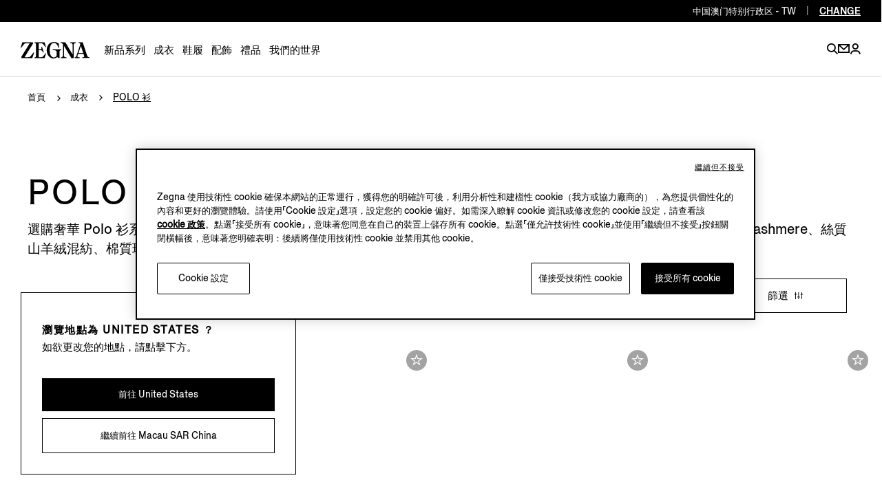

--- FILE ---
content_type: text/html; charset=UTF-8
request_url: https://www.zegna.cn/mo-tw/new-menu-no-shop-v2.publish/
body_size: 6255
content:
<header-content-component inline-template ref="menuList">
    <ul role="menubar">
        




    
    
    <div class="menu-item-first-level">







<li class="menu__itemWrapper">
    <div class="menu__item " :class="{'menu__submenu--visible': openSubmenuIndex == 'menu_item_first_leve', 'menu__item--visible': showSale == 'false'}" @mouseenter="hoverOnVoice('menu_item_first_leve')" @mouseleave="leaveTheVoice('menu_item_first_leve')">
        <template v-if="!isMobile">
            <a href="/mo-tw/new-in/" role="menuitem" class="menu__link j-menuVoice menu__link--link j-hasLink" :aria-expanded="openSubmenuIndex == 'menu_item_first_leve' ? 'true' : 'false'" @focus="onVoiceFocus('menu_item_first_leve')" @click="openSubClick('menu_item_first_leve')" data-trap="trap">
                <span class="menu__voice">新品系列</span>
                <button class="menu__voice__mobile" type="button" @click="openSubClick('menu_item_first_leve')"></button>
            </a>
        </template>
        <template v-else>
            <a role="menuitem" class="menu__link j-menuVoicemenu__link--link" @focus="onVoiceFocus('menu_item_first_leve')" @keyup.enter="tabOnVoice(&#39;menu_item_first_leve&#39;)" @click="openSubClick('menu_item_first_leve')" :aria-expanded="openSubmenuIndex == 'menu_item_first_leve' ? 'true' : 'false'">
                <span class="menu__voice">新品系列</span>
                <div class="menu__voice__mobile"></div>
            </a>
        </template>

        <button ref="accessibilityButton" class="accessibility__button j-accessibility-menu" type="button" :aria-expanded="openSubmenuIndex == 'menu_item_first_leve' ? 'true' : 'false'" aria-haspopup="true" data-accesibility="true" data-trap="trap" data-index="0" @focus="onAccessibilityButtonFocus(0)" @keyup.enter="openSubMenuOnTab('menu_item_first_leve')">
            <span class="i-arrow-down">
                <span class="visuallyhidden">
                    show submenu for 新品系列
                </span>
            </span>
        </button>
        <div class="menu__submenu j-submenu">
            <div class="header__topVoiceMobile header__topVoiceMobile--inside">
                <span class="topVoiceMobile__text">新品系列</span>
                <a href="/mo-tw/new-in/" class="topVoiceMobile__back i-back" name="&lid=new-in&lpos=menu" @click="backMenu" data-trap="trap" aria-label="返回" title="back menu"></a>
                <a role="button" href="#" class="header__mobileCloseMenu" @click="closeMenu" aria-label="close menu">
                    <span class="header__closeIcon i-close"></span>
                </a>
            </div>
            <div class="menu__submenuAux">
                


                


                


                

                
                    <div class="menu__col menu__col--1col">
                        




    
    
    <div class="menu-text-list">







<div class="menu__colAux">
    <header-text-list-component inline-template>
        <div class="menu__textListAux  " :class="{'submenuVoice--open': openVoice}">

            
            
                <template v-if="isTab">
                    <div class="menuTextList__header">
                        <span class="menuTextList__text">最新更新</span>

                        <a role="button" href="#" class="menuTextList__back i-back" @click="backMenu" aria-label="back menu">
                        </a>

                        <a role="button" href="#" class="menuTextList__close" @click="closeMenu" aria-label="close menu">
                            <span class="menuTextList__closeIcon i-close"></span>
                        </a>
                    </div>
                </template>

                <template v-if="!isTab && isDesktop ">
                    <div class="menu__textItem menu__textItem--first" role="none">
                        <span class="menu__textVoice"> 最新更新 </span>
                    </div>
                </template>

                <template v-else>
                    <button class="menu__textItem menu__textItem--first" @click="openthirdVoice">
                        <span class="menu__textVoice"> 最新更新 </span>
                    </button>
                </template>
            

            
            <ul class="menu__textList" role="menu">
                
                <li class="menu__textItem" role="none">
                    
                    <a href="/mo-tw/new-in/" class="menu__textLink" role="menuitem" name="&lid=new-in&lpos=menu">
                        <span class="menu__textVoice">新品系列</span>
                    </a>
                </li>

                
                

                
                <li class="menu__textItem" role="none">

                    
                        
                        

                        <a href="/mo-tw/fall-winter-fashion-show/" class="menu__textLink" role="menuitem" name="&lid=fall-winter-fashion-show&lpos=menu">
                            <span class="menu__textVoice">Winter Fashion Show 26</span>
                        </a>
                    
                </li>


                
                
            </ul>
        </div>
    </header-text-list-component>
</div>

</div>


    
    
    <div class="menu-text-list">







<div class="menu__colAux">
    <header-text-list-component inline-template>
        <div class="menu__textListAux  " :class="{'submenuVoice--open': openVoice}">

            
            
                <template v-if="isTab">
                    <div class="menuTextList__header">
                        <span class="menuTextList__text">戶外系列</span>

                        <a role="button" href="#" class="menuTextList__back i-back" @click="backMenu" aria-label="back menu">
                        </a>

                        <a role="button" href="#" class="menuTextList__close" @click="closeMenu" aria-label="close menu">
                            <span class="menuTextList__closeIcon i-close"></span>
                        </a>
                    </div>
                </template>

                <template v-if="!isTab && isDesktop ">
                    <div class="menu__textItem menu__textItem--first" role="none">
                        <span class="menu__textVoice"> 戶外系列 </span>
                    </div>
                </template>

                <template v-else>
                    <button class="menu__textItem menu__textItem--first" @click="openthirdVoice">
                        <span class="menu__textVoice"> 戶外系列 </span>
                    </button>
                </template>
            

            
            <ul class="menu__textList" role="menu">
                
                

                
                

                
                <li class="menu__textItem" role="none">

                    
                        
                        

                        <a href="/mo-tw/men-winter-essentials/" class="menu__textLink" role="menuitem" name="&lid=men-winter-essentials&lpos=menu">
                            <span class="menu__textVoice">探索必備單品</span>
                        </a>
                    
                </li>
<li class="menu__textItem" role="none">

                    
                        
                        

                        <a href="/mo-tw/mads-mikkelsen/" class="menu__textLink" role="menuitem" name="&lid=mads-mikkelsen&lpos=menu">
                            <span class="menu__textVoice">  探索宣傳活動</span>
                        </a>
                    
                </li>


                
                
            </ul>
        </div>
    </header-text-list-component>
</div>

</div>



                    </div>
                    <div class="menu__col menu__col--1col">
                        




    
    
    <div class="menu-hub">

    
    

    
    
    

    
    
    
    

    
    
    
    

    
    
    

    

    <header-hub-component inline-template>
        <div class="headerHub    hub--static " :class="{&#39;submenuVoice--open&#39;: openVoice}" v-cloak>

            
            

            

            <div class="headerHub__wrapper" ref="   hub--static">

                
                





    <header-card-component inline-template>
        
            
            
        
        <div class="cardWrapper">
            <div class="card">
                <div class="card__media">
                    <div class="card__image">

                        
                        
                        

    
    

    
    

    
    

    
    

    
    

    <picture-component inline-template>
        <picture class="picture j-lazy" v-lazyload>
            <source media="(max-width: 767px)" data-srcset="/content/dam/zegna-commerce/editorials/ratio071/new-menu/hub-single-column/tablet-and-mobile/fw25/_1_new-in/william-chan-refined-tailored-look-zegna_HUB-tablet-mobile.webp.editorialImage.R11.png 1x, /content/dam/zegna-commerce/editorials/ratio071/new-menu/hub-single-column/tablet-and-mobile/fw25/_1_new-in/william-chan-refined-tailored-look-zegna_HUB-tablet-mobile.webp.editorialImage.R12.png 2x"/>
            <source media="(max-width: 1023px)" data-srcset="/content/dam/zegna-commerce/editorials/ratio071/new-menu/hub-single-column/tablet-and-mobile/fw25/_1_new-in/william-chan-refined-tailored-look-zegna_HUB-tablet-mobile.webp.editorialImage.R11.png 1x, /content/dam/zegna-commerce/editorials/ratio071/new-menu/hub-single-column/tablet-and-mobile/fw25/_1_new-in/william-chan-refined-tailored-look-zegna_HUB-tablet-mobile.webp.editorialImage.R12.png 2x"/>
            <source data-srcset="/content/dam/zegna-commerce/editorials/ratio071/new-menu/hub-single-column/desktop/fw25/_1_new-in/william-chan-refined-tailored-look-zegna_HUB-single-column-desktop.webp.editorialImage.R6.png 1x, /content/dam/zegna-commerce/editorials/ratio071/new-menu/hub-single-column/desktop/fw25/_1_new-in/william-chan-refined-tailored-look-zegna_HUB-single-column-desktop.webp.editorialImage.R4.png 2x"/>
            <img class="picture__img" data-src="/content/dam/zegna-commerce/editorials/ratio071/new-menu/hub-single-column/desktop/fw25/_1_new-in/william-chan-refined-tailored-look-zegna_HUB-single-column-desktop.webp" alt="陳偉霆身著 ZEGNA 打造的精緻剪裁造型" width="900" height="600"/>
        </picture>
    </picture-component>


                    </div>
                </div>

                
                
                

                <div class="card__textWrapper">
                    <div class="card__text card__text--bottom">
                        <span class="card__supportText">陳偉霆與許亞軍</span>

                        <h3 class="card__title">以傳承為引領</h3>

                        
                        <div class="card__ctaWrapper">
                            
                            

    
        
        
    

    <a class="card__cta  card__cta--full" href="https://westore.zegna.cn/attached/zegna/url-scheme/index.html#/scheme?key=43D2A1BB1C76B5120DC638FADD394A08" name="&amp;lid=westore.zegna.cn:menu:new-in&amp;lpos=explore" target="_self" aria-label="探索">探索</a>


                        </div>
                    </div>

                    
                    
                    
                </div>
            </div>
        </div>
    </header-card-component>




                
                

                
                

                
                
            </div>
        </div>
    </header-hub-component>




</div>



                    </div>
                    <div class="menu__col menu__col--1col">
                        




    
    
    <div class="menu-hub">

    
    

    
    
    

    
    
    
    

    
    
    
    

    
    
    

    

    <header-hub-component inline-template>
        <div class="headerHub    hub--static " :class="{&#39;submenuVoice--open&#39;: openVoice}" v-cloak>

            
            

            

            <div class="headerHub__wrapper" ref="   hub--static">

                
                





    <header-card-component inline-template>
        
            
            
        
        <div class="cardWrapper">
            <div class="card">
                <div class="card__media">
                    <div class="card__image">

                        
                        
                        

    
    

    
    

    
    

    
    

    
    

    <picture-component inline-template>
        <picture class="picture j-lazy" v-lazyload>
            <source media="(max-width: 767px)" data-srcset="/content/dam/zegna-commerce/editorials/ratio071/new-menu/hub-single-column/tablet-and-mobile/fw25/_7_our-world/winter-fashion-show-fw26_HUB-tablet-mobile.webp.editorialImage.R11.png 1x, /content/dam/zegna-commerce/editorials/ratio071/new-menu/hub-single-column/tablet-and-mobile/fw25/_7_our-world/winter-fashion-show-fw26_HUB-tablet-mobile.webp.editorialImage.R12.png 2x"/>
            <source media="(max-width: 1023px)" data-srcset="/content/dam/zegna-commerce/editorials/ratio071/new-menu/hub-single-column/tablet-and-mobile/fw25/_7_our-world/winter-fashion-show-fw26_HUB-tablet-mobile.webp.editorialImage.R11.png 1x, /content/dam/zegna-commerce/editorials/ratio071/new-menu/hub-single-column/tablet-and-mobile/fw25/_7_our-world/winter-fashion-show-fw26_HUB-tablet-mobile.webp.editorialImage.R12.png 2x"/>
            <source data-srcset="/content/dam/zegna-commerce/editorials/ratio071/new-menu/hub-single-column/desktop/fw25/_7_our-world/winter-fashion-show-fw26_HUB-single-column-desktop.webp.editorialImage.R6.png 1x, /content/dam/zegna-commerce/editorials/ratio071/new-menu/hub-single-column/desktop/fw25/_7_our-world/winter-fashion-show-fw26_HUB-single-column-desktop.webp.editorialImage.R4.png 2x"/>
            <img class="picture__img" data-src="/content/dam/zegna-commerce/editorials/ratio071/new-menu/hub-single-column/desktop/fw25/_7_our-world/winter-fashion-show-fw26_HUB-single-column-desktop.webp" alt="ZEGNA 2026 年冬季時裝秀天橋上的模特兒" width="900" height="600"/>
        </picture>
    </picture-component>


                    </div>
                </div>

                
                
                

                <div class="card__textWrapper">
                    <div class="card__text card__text--bottom">
                        <span class="card__supportText">2026 冬季時裝秀</span>

                        <h3 class="card__title">家族衣櫥</h3>

                        
                        <div class="card__ctaWrapper">
                            
                            

    
        
        
    

    <a class="card__cta  card__cta--full" href="/mo-tw/fall-winter-fashion-show/" name="&amp;lid=fall-winter-fashion-show:menu:new-in&amp;lpos=explore" target="_self" aria-label="探索">探索</a>


                        </div>
                    </div>

                    
                    
                    
                </div>
            </div>
        </div>
    </header-card-component>




                
                

                
                

                
                
            </div>
        </div>
    </header-hub-component>




</div>



                    </div>
                    <div class="menu__col menu__col--1col">
                        




    
    
    <div class="menu-hub">

    
    

    
    
    

    
    
    
    

    
    
    
    

    
    
    

    

    <header-hub-component inline-template>
        <div class="headerHub    hub--static " :class="{&#39;submenuVoice--open&#39;: openVoice}" v-cloak>

            
            

            

            <div class="headerHub__wrapper" ref="   hub--static">

                
                





    <header-card-component inline-template>
        
            
            
        
        <div class="cardWrapper">
            <div class="card">
                <div class="card__media">
                    <div class="card__image">

                        
                        
                        

    
    

    
    

    
    

    
    

    
    

    <picture-component inline-template>
        <picture class="picture j-lazy" v-lazyload>
            <source media="(max-width: 767px)" data-srcset="/content/dam/zegna-commerce/editorials/ratio071/new-menu/hub-single-column/tablet-and-mobile/fw25/_1_new-in/mads-mikkelsen-winter-look-fw25-10_HUB-tablet-mobile.webp.editorialImage.R11.png 1x, /content/dam/zegna-commerce/editorials/ratio071/new-menu/hub-single-column/tablet-and-mobile/fw25/_1_new-in/mads-mikkelsen-winter-look-fw25-10_HUB-tablet-mobile.webp.editorialImage.R12.png 2x"/>
            <source media="(max-width: 1023px)" data-srcset="/content/dam/zegna-commerce/editorials/ratio071/new-menu/hub-single-column/tablet-and-mobile/fw25/_1_new-in/mads-mikkelsen-winter-look-fw25-10_HUB-tablet-mobile.webp.editorialImage.R11.png 1x, /content/dam/zegna-commerce/editorials/ratio071/new-menu/hub-single-column/tablet-and-mobile/fw25/_1_new-in/mads-mikkelsen-winter-look-fw25-10_HUB-tablet-mobile.webp.editorialImage.R12.png 2x"/>
            <source data-srcset="/content/dam/zegna-commerce/editorials/ratio071/new-menu/hub-single-column/desktop/fw25/_1_new-in/mads-mikkelsen-winter-look-fw25-10_HUB-single-column-desktop.webp.editorialImage.R6.png 1x, /content/dam/zegna-commerce/editorials/ratio071/new-menu/hub-single-column/desktop/fw25/_1_new-in/mads-mikkelsen-winter-look-fw25-10_HUB-single-column-desktop.webp.editorialImage.R4.png 2x"/>
            <img class="picture__img" data-src="/content/dam/zegna-commerce/editorials/ratio071/new-menu/hub-single-column/desktop/fw25/_1_new-in/mads-mikkelsen-winter-look-fw25-10_HUB-single-column-desktop.webp" alt="Mads Mikkelsen 身穿滑雪服，演繹 ZEGNA 冬季造型。" width="900" height="600"/>
        </picture>
    </picture-component>


                    </div>
                </div>

                
                
                

                <div class="card__textWrapper">
                    <div class="card__text card__text--bottom">
                        <span class="card__supportText">MADS MIKKELSEN 同款服飾</span>

                        <h3 class="card__title">戶外系列</h3>

                        
                        <div class="card__ctaWrapper">
                            
                            

    
        
        
    

    <a class="card__cta  card__cta--full" href="/mo-tw/men-winter-essentials/" name="&amp;lid=men-winter-essentials:menu:new-in&amp;lpos=explore" target="_self" aria-label="探索">探索</a>


                        </div>
                    </div>

                    
                    
                    
                </div>
            </div>
        </div>
    </header-card-component>




                
                

                
                

                
                
            </div>
        </div>
    </header-hub-component>




</div>



                    </div>
                
            </div>
        </div>
    </div>

</li>


</div>


    
    
    <div class="menu-item-first-level">







<li class="menu__itemWrapper">
    <div class="menu__item " :class="{'menu__submenu--visible': openSubmenuIndex == 'menu_item_first_leve_1028314629', 'menu__item--visible': showSale == 'false'}" @mouseenter="hoverOnVoice('menu_item_first_leve_1028314629')" @mouseleave="leaveTheVoice('menu_item_first_leve_1028314629')">
        <template v-if="!isMobile">
            <a href="/mo-tw/ready-to-wear/" role="menuitem" class="menu__link j-menuVoice menu__link--link j-hasLink" :aria-expanded="openSubmenuIndex == 'menu_item_first_leve_1028314629' ? 'true' : 'false'" @focus="onVoiceFocus('menu_item_first_leve_1028314629')" @click="openSubClick('menu_item_first_leve_1028314629')" data-trap="trap">
                <span class="menu__voice">成衣</span>
                <button class="menu__voice__mobile" type="button" @click="openSubClick('menu_item_first_leve_1028314629')"></button>
            </a>
        </template>
        <template v-else>
            <a role="menuitem" class="menu__link j-menuVoicemenu__link--link" @focus="onVoiceFocus('menu_item_first_leve_1028314629')" @keyup.enter="tabOnVoice(&#39;menu_item_first_leve_1028314629&#39;)" @click="openSubClick('menu_item_first_leve_1028314629')" :aria-expanded="openSubmenuIndex == 'menu_item_first_leve_1028314629' ? 'true' : 'false'">
                <span class="menu__voice">成衣</span>
                <div class="menu__voice__mobile"></div>
            </a>
        </template>

        <button ref="accessibilityButton" class="accessibility__button j-accessibility-menu" type="button" :aria-expanded="openSubmenuIndex == 'menu_item_first_leve_1028314629' ? 'true' : 'false'" aria-haspopup="true" data-accesibility="true" data-trap="trap" data-index="0" @focus="onAccessibilityButtonFocus(0)" @keyup.enter="openSubMenuOnTab('menu_item_first_leve_1028314629')">
            <span class="i-arrow-down">
                <span class="visuallyhidden">
                    show submenu for 成衣
                </span>
            </span>
        </button>
        <div class="menu__submenu j-submenu">
            <div class="header__topVoiceMobile header__topVoiceMobile--inside">
                <span class="topVoiceMobile__text">成衣</span>
                <a href="/mo-tw/ready-to-wear/" class="topVoiceMobile__back i-back" name="&lid=ready-to-wear&lpos=menu" @click="backMenu" data-trap="trap" aria-label="返回" title="back menu"></a>
                <a role="button" href="#" class="header__mobileCloseMenu" @click="closeMenu" aria-label="close menu">
                    <span class="header__closeIcon i-close"></span>
                </a>
            </div>
            <div class="menu__submenuAux">
                


                


                


                
                    <div class="menu__col menu__col--1col">
                        




    
    
    <div class="menu-text-list">







<div class="menu__colAux">
    <header-text-list-component inline-template>
        <div class="menu__textListAux  " :class="{'submenuVoice--open': openVoice}">

            
            
                <template v-if="isTab">
                    <div class="menuTextList__header">
                        <span class="menuTextList__text">依類別探索</span>

                        <a role="button" href="#" class="menuTextList__back i-back" @click="backMenu" aria-label="back menu">
                        </a>

                        <a role="button" href="#" class="menuTextList__close" @click="closeMenu" aria-label="close menu">
                            <span class="menuTextList__closeIcon i-close"></span>
                        </a>
                    </div>
                </template>

                <template v-if="!isTab && isDesktop ">
                    <div class="menu__textItem menu__textItem--first" role="none">
                        <span class="menu__textVoice"> 依類別探索 </span>
                    </div>
                </template>

                <template v-else>
                    <button class="menu__textItem menu__textItem--first" @click="openthirdVoice">
                        <span class="menu__textVoice"> 依類別探索 </span>
                    </button>
                </template>
            

            
            <ul class="menu__textList" role="menu">
                
                

                
                

                
                <li class="menu__textItem" role="none">

                    
                        
                        

                        <a href="/mo-tw/ready-to-wear/" class="menu__textLink" role="menuitem" name="&lid=ready-to-wear&lpos=menu">
                            <span class="menu__textVoice">查看全部</span>
                        </a>
                    
                </li>
<li class="menu__textItem" role="none">

                    
                        
                        

                        <a href="/mo-tw/ready-to-wear/coats-and-jackets/" class="menu__textLink" role="menuitem" name="&lid=ready-to-wear:coats-and-jackets&lpos=menu">
                            <span class="menu__textVoice">外套與大衣</span>
                        </a>
                    
                </li>
<li class="menu__textItem" role="none">

                    
                        
                        

                        <a href="/mo-tw/ready-to-wear/down-jackets/" class="menu__textLink" role="menuitem" name="&lid=ready-to-wear:down-jackets&lpos=menu">
                            <span class="menu__textVoice">羽絨外套</span>
                        </a>
                    
                </li>
<li class="menu__textItem" role="none">

                    
                        
                        

                        <a href="/mo-tw/ready-to-wear/chore-jackets-overshirts/" class="menu__textLink" role="menuitem" name="&lid=ready-to-wear:chore-jackets-overshirts&lpos=menu">
                            <span class="menu__textVoice">襯衫外套和工裝外套</span>
                        </a>
                    
                </li>
<li class="menu__textItem" role="none">

                    
                        
                        

                        <a href="/mo-tw/ready-to-wear/knitwear/" class="menu__textLink" role="menuitem" name="&lid=ready-to-wear:sweaters&lpos=menu">
                            <span class="menu__textVoice">針織品</span>
                        </a>
                    
                </li>
<li class="menu__textItem" role="none">

                    
                        
                        

                        <a href="/mo-tw/ready-to-wear/suits/" class="menu__textLink" role="menuitem" name="&lid=ready-to-wear:suits&lpos=menu">
                            <span class="menu__textVoice">西裝</span>
                        </a>
                    
                </li>
<li class="menu__textItem" role="none">

                    
                        
                        

                        <a href="/mo-tw/ready-to-wear/blazers/" class="menu__textLink" role="menuitem" name="&lid=ready-to-wear:blazers&lpos=menu">
                            <span class="menu__textVoice">西裝褸</span>
                        </a>
                    
                </li>
<li class="menu__textItem" role="none">

                    
                        
                        

                        <a href="/mo-tw/ready-to-wear/shirts/" class="menu__textLink" role="menuitem" name="&lid=ready-to-wear:shirts&lpos=menu">
                            <span class="menu__textVoice">襯衫</span>
                        </a>
                    
                </li>
<li class="menu__textItem" role="none">

                    
                        
                        

                        <a href="/mo-tw/ready-to-wear/pants/" class="menu__textLink" role="menuitem" name="&lid=ready-to-wear:pants&lpos=menu">
                            <span class="menu__textVoice">褲子</span>
                        </a>
                    
                </li>
<li class="menu__textItem" role="none">

                    
                        
                        

                        <a href="/mo-tw/ready-to-wear/jeans/" class="menu__textLink" role="menuitem" name="&lid=ready-to-wear:jeans&lpos=menu">
                            <span class="menu__textVoice">牛仔褲</span>
                        </a>
                    
                </li>
<li class="menu__textItem" role="none">

                    
                        
                        

                        <a href="/mo-tw/ready-to-wear/polo-shirts/" class="menu__textLink" role="menuitem" name="&lid=ready-to-wear:polo-shirts&lpos=menu">
                            <span class="menu__textVoice">Polo 衫</span>
                        </a>
                    
                </li>
<li class="menu__textItem" role="none">

                    
                        
                        

                        <a href="/mo-tw/ready-to-wear/t-shirts/" class="menu__textLink" role="menuitem" name="&lid=ready-to-wear:t-shirts&lpos=menu">
                            <span class="menu__textVoice">T 恤</span>
                        </a>
                    
                </li>
<li class="menu__textItem" role="none">

                    
                        
                        

                        <a href="/mo-tw/ready-to-wear/joggers-sweatshirts/" class="menu__textLink" role="menuitem" name="&lid=ready-to-wear:joggers-sweatshirts&lpos=menu">
                            <span class="menu__textVoice">慢跑褲和運動衫</span>
                        </a>
                    
                </li>
<li class="menu__textItem" role="none">

                    
                        
                        

                        <a href="/mo-tw/ready-to-wear/underwear-socks/" class="menu__textLink" role="menuitem" name="&lid=ready-to-wear:underwear-socks&lpos=menu">
                            <span class="menu__textVoice">內衣褲與襪子</span>
                        </a>
                    
                </li>


                
                
            </ul>
        </div>
    </header-text-list-component>
</div>

</div>



                    </div>
                    <div class="menu__col menu__col--1col">
                        




    
    
    <div class="menu-text-list">







<div class="menu__colAux">
    <header-text-list-component inline-template>
        <div class="menu__textListAux  " :class="{'submenuVoice--open': openVoice}">

            
            
                <template v-if="isTab">
                    <div class="menuTextList__header">
                        <span class="menuTextList__text">依系列探索</span>

                        <a role="button" href="#" class="menuTextList__back i-back" @click="backMenu" aria-label="back menu">
                        </a>

                        <a role="button" href="#" class="menuTextList__close" @click="closeMenu" aria-label="close menu">
                            <span class="menuTextList__closeIcon i-close"></span>
                        </a>
                    </div>
                </template>

                <template v-if="!isTab && isDesktop ">
                    <div class="menu__textItem menu__textItem--first" role="none">
                        <span class="menu__textVoice"> 依系列探索 </span>
                    </div>
                </template>

                <template v-else>
                    <button class="menu__textItem menu__textItem--first" @click="openthirdVoice">
                        <span class="menu__textVoice"> 依系列探索 </span>
                    </button>
                </template>
            

            
            <ul class="menu__textList" role="menu">
                
                

                
                

                
                <li class="menu__textItem" role="none">

                    
                        
                        

                        <a href="/mo-tw/men-winter-essentials/" class="menu__textLink" role="menuitem" name="&lid=men-winter-essentials&lpos=menu">
                            <span class="menu__textVoice">戶外必備單品</span>
                        </a>
                    
                </li>
<li class="menu__textItem" role="none">

                    
                        
                        

                        <a href="/mo-tw/versatile-leisurewear/" class="menu__textLink" role="menuitem" name="&lid=versatile-leisurewear&lpos=menu">
                            <span class="menu__textVoice">Luxury Leisurewear 系列</span>
                        </a>
                    
                </li>
<li class="menu__textItem" role="none">

                    
                        
                        

                        <a href="/mo-tw/mens-il-conte-chore-jacket/" class="menu__textLink" role="menuitem" name="&lid=mens-il-conte-chore-jacket&lpos=menu">
                            <span class="menu__textVoice">Il Conte 外套</span>
                        </a>
                    
                </li>
<li class="menu__textItem" role="none">

                    
                        
                        

                        <a href="/mo-tw/tailored-suits/" class="menu__textLink" role="menuitem" name="&lid=plp-tailoring&lpos=menu">
                            <span class="menu__textVoice"> 精裁精選</span>
                        </a>
                    
                </li>
<li class="menu__textItem" role="none">

                    
                        
                        

                        <a href="/mo-tw/occasion-wear/" class="menu__textLink" role="menuitem" name="&lid=occasion-wear&lpos=menu">
                            <span class="menu__textVoice">晚裝</span>
                        </a>
                    
                </li>


                
                
            </ul>
        </div>
    </header-text-list-component>
</div>

</div>


    
    
    <div class="menu-text-list">







<div class="menu__colAux">
    <header-text-list-component inline-template>
        <div class="menu__textListAux  " :class="{'submenuVoice--open': openVoice}">

            
            
                <template v-if="isTab">
                    <div class="menuTextList__header">
                        <span class="menuTextList__text">VELLUS AUREUM</span>

                        <a role="button" href="#" class="menuTextList__back i-back" @click="backMenu" aria-label="back menu">
                        </a>

                        <a role="button" href="#" class="menuTextList__close" @click="closeMenu" aria-label="close menu">
                            <span class="menuTextList__closeIcon i-close"></span>
                        </a>
                    </div>
                </template>

                <template v-if="!isTab && isDesktop ">
                    <div class="menu__textItem menu__textItem--first" role="none">
                        <span class="menu__textVoice"> VELLUS AUREUM </span>
                    </div>
                </template>

                <template v-else>
                    <button class="menu__textItem menu__textItem--first" @click="openthirdVoice">
                        <span class="menu__textVoice"> VELLUS AUREUM </span>
                    </button>
                </template>
            

            
            <ul class="menu__textList" role="menu">
                
                

                
                

                
                <li class="menu__textItem" role="none">

                    
                        
                        

                        <a href="/mo-tw/vellus-aureum-collection/" class="menu__textLink" role="menuitem" name="&lid=vellus-aureum-collection&lpos=menu">
                            <span class="menu__textVoice">探索 FW25 系列</span>
                        </a>
                    
                </li>


                
                
            </ul>
        </div>
    </header-text-list-component>
</div>

</div>


    
    
    <div class="menu-text-list">







<div class="menu__colAux">
    <header-text-list-component inline-template>
        <div class="menu__textListAux  " :class="{'submenuVoice--open': openVoice}">

            
            
                <template v-if="isTab">
                    <div class="menuTextList__header">
                        <span class="menuTextList__text">探索我們的豪華中心</span>

                        <a role="button" href="#" class="menuTextList__back i-back" @click="backMenu" aria-label="back menu">
                        </a>

                        <a role="button" href="#" class="menuTextList__close" @click="closeMenu" aria-label="close menu">
                            <span class="menuTextList__closeIcon i-close"></span>
                        </a>
                    </div>
                </template>

                <template v-if="!isTab && isDesktop ">
                    <div class="menu__textItem menu__textItem--first" role="none">
                        <span class="menu__textVoice"> 探索我們的豪華中心 </span>
                    </div>
                </template>

                <template v-else>
                    <button class="menu__textItem menu__textItem--first" @click="openthirdVoice">
                        <span class="menu__textVoice"> 探索我們的豪華中心 </span>
                    </button>
                </template>
            

            
            <ul class="menu__textList" role="menu">
                
                

                
                

                
                <li class="menu__textItem" role="none">

                    
                        
                        

                        <a href="/mo-tw/ready-to-wear/knitwear-fabrics/" class="menu__textLink" role="menuitem" name="&lid=ready-to-wear:knitwear-fabrics&lpos=menu">
                            <span class="menu__textVoice">針織品指南</span>
                        </a>
                    
                </li>
<li class="menu__textItem" role="none">

                    
                        
                        

                        <a href="/mo-tw/leather-jackets/" class="menu__textLink" role="menuitem" name="&lid=leather-jackets&lpos=menu">
                            <span class="menu__textVoice">皮革外衣</span>
                        </a>
                    
                </li>


                
                
            </ul>
        </div>
    </header-text-list-component>
</div>

</div>



                    </div>
                    <div class="menu__col menu__col--2col">
                        




    
    
    <div class="menu-hub">

    
    

    
    
    

    
    
    
    

    
    
    
    

    
    
    

    

    <header-hub-component inline-template>
        <div class="headerHub    hub--static " :class="{&#39;submenuVoice--open&#39;: openVoice}" v-cloak>

            
            

            

            <div class="headerHub__wrapper" ref="   hub--static">

                
                





    <header-card-component inline-template>
        
            
            
        
        <div class="cardWrapper">
            <div class="card">
                <div class="card__media">
                    <div class="card__image">

                        
                        
                        

    
    

    
    

    
    

    
    

    
    

    <picture-component inline-template>
        <picture class="picture j-lazy" v-lazyload>
            <source media="(max-width: 767px)" data-srcset="/content/dam/zegna-commerce/editorials/ratio071/new-menu/hub-double-column/tablet-and-mobile/ss25/_2_rtw/mads-mikkelsen-winter-look-fw25-2_HUB-tablet-mobile.webp.editorialImage.R11.png 1x, /content/dam/zegna-commerce/editorials/ratio071/new-menu/hub-double-column/tablet-and-mobile/ss25/_2_rtw/mads-mikkelsen-winter-look-fw25-2_HUB-tablet-mobile.webp.editorialImage.R12.png 2x"/>
            <source media="(max-width: 1023px)" data-srcset="/content/dam/zegna-commerce/editorials/ratio071/new-menu/hub-double-column/tablet-and-mobile/ss25/_2_rtw/mads-mikkelsen-winter-look-fw25-2_HUB-tablet-mobile.webp.editorialImage.R11.png 1x, /content/dam/zegna-commerce/editorials/ratio071/new-menu/hub-double-column/tablet-and-mobile/ss25/_2_rtw/mads-mikkelsen-winter-look-fw25-2_HUB-tablet-mobile.webp.editorialImage.R12.png 2x"/>
            <source data-srcset="/content/dam/zegna-commerce/editorials/ratio071/new-menu/hub-double-column/desktop/ss25/_2_rtw/mads-mikkelsen-winter-look-fw25-2_HUB-double-column-desktop.webp.editorialImage.R44.png 1x, /content/dam/zegna-commerce/editorials/ratio071/new-menu/hub-double-column/desktop/ss25/_2_rtw/mads-mikkelsen-winter-look-fw25-2_HUB-double-column-desktop.webp.editorialImage.R45.png 2x"/>
            <img class="picture__img" data-src="/content/dam/zegna-commerce/editorials/ratio071/new-menu/hub-double-column/desktop/ss25/_2_rtw/mads-mikkelsen-winter-look-fw25-2_HUB-double-column-desktop.webp" alt="Mads Mikkelsen 身穿滑雪服，演繹 ZEGNA 冬季造型。" width="900" height="600"/>
        </picture>
    </picture-component>


                    </div>
                </div>

                
                
                

                <div class="card__textWrapper">
                    <div class="card__text card__text--bottom">
                        

                        <h3 class="card__title">外衣系列</h3>

                        
                        <div class="card__ctaWrapper">
                            
                            

    
        
        
    

    <a class="card__cta  card__cta--full" href="/mo-tw/ready-to-wear/coats-and-jackets/" name="&amp;lid=coats-and-jackets:menu:ready-to-wear&amp;lpos=discover more" target="_self" aria-label="瞭解更多">瞭解更多</a>


                        </div>
                    </div>

                    
                    
                    
                </div>
            </div>
        </div>
    </header-card-component>




                
                

                
                

                
                
            </div>
        </div>
    </header-hub-component>




</div>



                    </div>
                

                
            </div>
        </div>
    </div>

</li>


</div>


    
    
    <div class="menu-item-first-level">







<li class="menu__itemWrapper">
    <div class="menu__item " :class="{'menu__submenu--visible': openSubmenuIndex == 'menu_item_first_leve_1543077327', 'menu__item--visible': showSale == 'false'}" @mouseenter="hoverOnVoice('menu_item_first_leve_1543077327')" @mouseleave="leaveTheVoice('menu_item_first_leve_1543077327')">
        <template v-if="!isMobile">
            <a href="/mo-tw/shoes/" role="menuitem" class="menu__link j-menuVoice menu__link--link j-hasLink" :aria-expanded="openSubmenuIndex == 'menu_item_first_leve_1543077327' ? 'true' : 'false'" @focus="onVoiceFocus('menu_item_first_leve_1543077327')" @click="openSubClick('menu_item_first_leve_1543077327')" data-trap="trap">
                <span class="menu__voice">鞋履</span>
                <button class="menu__voice__mobile" type="button" @click="openSubClick('menu_item_first_leve_1543077327')"></button>
            </a>
        </template>
        <template v-else>
            <a role="menuitem" class="menu__link j-menuVoicemenu__link--link" @focus="onVoiceFocus('menu_item_first_leve_1543077327')" @keyup.enter="tabOnVoice(&#39;menu_item_first_leve_1543077327&#39;)" @click="openSubClick('menu_item_first_leve_1543077327')" :aria-expanded="openSubmenuIndex == 'menu_item_first_leve_1543077327' ? 'true' : 'false'">
                <span class="menu__voice">鞋履</span>
                <div class="menu__voice__mobile"></div>
            </a>
        </template>

        <button ref="accessibilityButton" class="accessibility__button j-accessibility-menu" type="button" :aria-expanded="openSubmenuIndex == 'menu_item_first_leve_1543077327' ? 'true' : 'false'" aria-haspopup="true" data-accesibility="true" data-trap="trap" data-index="0" @focus="onAccessibilityButtonFocus(0)" @keyup.enter="openSubMenuOnTab('menu_item_first_leve_1543077327')">
            <span class="i-arrow-down">
                <span class="visuallyhidden">
                    show submenu for 鞋履
                </span>
            </span>
        </button>
        <div class="menu__submenu j-submenu">
            <div class="header__topVoiceMobile header__topVoiceMobile--inside">
                <span class="topVoiceMobile__text">鞋履</span>
                <a href="/mo-tw/shoes/" class="topVoiceMobile__back i-back" name="&lid=shoes&lpos=menu" @click="backMenu" data-trap="trap" aria-label="返回" title="back menu"></a>
                <a role="button" href="#" class="header__mobileCloseMenu" @click="closeMenu" aria-label="close menu">
                    <span class="header__closeIcon i-close"></span>
                </a>
            </div>
            <div class="menu__submenuAux">
                


                


                


                
                    <div class="menu__col menu__col--1col">
                        




    
    
    <div class="menu-text-list">







<div class="menu__colAux">
    <header-text-list-component inline-template>
        <div class="menu__textListAux  " :class="{'submenuVoice--open': openVoice}">

            
            
                <template v-if="isTab">
                    <div class="menuTextList__header">
                        <span class="menuTextList__text">依類別探索</span>

                        <a role="button" href="#" class="menuTextList__back i-back" @click="backMenu" aria-label="back menu">
                        </a>

                        <a role="button" href="#" class="menuTextList__close" @click="closeMenu" aria-label="close menu">
                            <span class="menuTextList__closeIcon i-close"></span>
                        </a>
                    </div>
                </template>

                <template v-if="!isTab && isDesktop ">
                    <div class="menu__textItem menu__textItem--first" role="none">
                        <span class="menu__textVoice"> 依類別探索 </span>
                    </div>
                </template>

                <template v-else>
                    <button class="menu__textItem menu__textItem--first" @click="openthirdVoice">
                        <span class="menu__textVoice"> 依類別探索 </span>
                    </button>
                </template>
            

            
            <ul class="menu__textList" role="menu">
                
                <li class="menu__textItem" role="none">
                    
                    <a href="/mo-tw/shoes/" class="menu__textLink" role="menuitem" name="&lid=shoes&lpos=menu">
                        <span class="menu__textVoice">查看全部</span>
                    </a>
                </li>

                
                

                
                

                
                <li class="menu__textItem" role="none">

                    
                        
                        

                        <a href="/mo-tw/shoes/sneakers/" class="menu__textLink" role="menuitem" name="&lid=shoes:sneakers&lpos=menu">
                            <span class="menu__textVoice">運動鞋</span>
                        </a>
                    
                </li>
<li class="menu__textItem" role="none">

                    
                        
                        

                        <a href="/mo-tw/shoes/boots/" class="menu__textLink" role="menuitem" name="&lid=shoes:boots&lpos=menu">
                            <span class="menu__textVoice">靴子</span>
                        </a>
                    
                </li>
<li class="menu__textItem" role="none">

                    
                        
                        

                        <a href="/mo-tw/shoes/loafers/" class="menu__textLink" role="menuitem" name="&lid=shoes:loafers&lpos=menu">
                            <span class="menu__textVoice">便鞋</span>
                        </a>
                    
                </li>
<li class="menu__textItem" role="none">

                    
                        
                        

                        <a href="/mo-tw/shoes/lace-ups/" class="menu__textLink" role="menuitem" name="&lid=shoes:lace-ups&lpos=menu">
                            <span class="menu__textVoice">綁帶鞋</span>
                        </a>
                    
                </li>

            </ul>
        </div>
    </header-text-list-component>
</div>

</div>


    
    
    <div class="menu-text-list">







<div class="menu__colAux">
    <header-text-list-component inline-template>
        <div class="menu__textListAux  " :class="{'submenuVoice--open': openVoice}">

            
            
                <template v-if="isTab">
                    <div class="menuTextList__header">
                        <span class="menuTextList__text">特色精選</span>

                        <a role="button" href="#" class="menuTextList__back i-back" @click="backMenu" aria-label="back menu">
                        </a>

                        <a role="button" href="#" class="menuTextList__close" @click="closeMenu" aria-label="close menu">
                            <span class="menuTextList__closeIcon i-close"></span>
                        </a>
                    </div>
                </template>

                <template v-if="!isTab && isDesktop ">
                    <div class="menu__textItem menu__textItem--first" role="none">
                        <span class="menu__textVoice"> 特色精選 </span>
                    </div>
                </template>

                <template v-else>
                    <button class="menu__textItem menu__textItem--first" @click="openthirdVoice">
                        <span class="menu__textVoice"> 特色精選 </span>
                    </button>
                </template>
            

            
            <ul class="menu__textList" role="menu">
                
                

                
                

                
                <li class="menu__textItem" role="none">

                    
                        
                        

                        <a href="/mo-tw/triple-stitch-sneakers/" class="menu__textLink" role="menuitem" name="&lid=triple-stitch-sneakers&lpos=menu">
                            <span class="menu__textVoice">Triple Stitch™ 系列</span>
                        </a>
                    
                </li>
<li class="menu__textItem" role="none">

                    
                        
                        

                        <a href="/mo-tw/secondskin-leather-craftsmanship-production/" class="menu__textLink" role="menuitem" name="&lid=secondskin-leather-craftsmanship-production&lpos=menu">
                            <span class="menu__textVoice">SECONDSKIN 的傳奇</span>
                        </a>
                    
                </li>


                
                
            </ul>
        </div>
    </header-text-list-component>
</div>

</div>



                    </div>
                    <div class="menu__col menu__col--1col">
                        




    
    
    <div class="menu-products menu-products-mixed">
<header-product-component inline-template>
    
    
    
    
    <div class="headerProd headerProd--list " data-codes="['37682653','33523699','30275409']" data-labels="[{'productCode': '37682653', 'title': '', 'subtitle': ''} , {'productCode': '33523699', 'title': '', 'subtitle': ''} , {'productCode': '30275409', 'title': '', 'subtitle': ''} ]" ref="headerProduct" :class="{'submenuVoice--open': openVoice}">
        
        <div class="headerProd__productAux">
            <h4 class="headerProd__title">TRIPLE STITCH™</h4>
            
            <div class="headerProd__productListCont" v-if="!isLoading">
                <div v-for="product in productList" class="headerProd__product">
                    <a :href="product.productDetail.pdpUrl" class="headerProd__link" @click.prevent="goToPdp($event)">
                        <div class="headerProd__cont">
                            <div class="headerProd__imgAux">
                                <img alt="" :src="product.productDetail.images.default" class="headerProd__img" ref="img"/>

                                

                            </div>
                        </div>

                        <div class="headerProd__info">
                            <p class="headerProd__txt j-text">{{product.productDetail.name}}</p>
                            <p class="headerProd__cta" v-if="isShop">立即購買</p>
                            <p class="headerProd__cta" v-if="!isShop">深入瞭解</p>
                        </div>
                    </a>
                </div>
            </div>
        </div>
        
        <div class="headerProd__loader" v-if="isLoading">
            <div class="headerProd__loaderCont">
                <div class="headerProd__loaderImg"></div>
                <div class="headerProd__loaderText"></div>
            </div>
            <div class="headerProd__loaderCont">
                <div class="headerProd__loaderImg"></div>
                <div class="headerProd__loaderText"></div>
            </div>
            <div class="headerProd__loaderCont">
                <div class="headerProd__loaderImg"></div>
                <div class="headerProd__loaderText"></div>
            </div>
        </div>
    </div>
</header-product-component>
</div>



                    </div>
                    <div class="menu__col menu__col--2col">
                        




    
    
    <div class="menu-hub">

    
    

    
    
    

    
    
    
    

    
    
    
    

    
    
    

    

    <header-hub-component inline-template>
        <div class="headerHub    hub--static " :class="{&#39;submenuVoice--open&#39;: openVoice}" v-cloak>

            
            

            

            <div class="headerHub__wrapper" ref="   hub--static">

                
                





    <header-card-component inline-template>
        
            
            
        
        <div class="cardWrapper">
            <div class="card">
                <div class="card__media">
                    <div class="card__image">

                        
                        
                        

    
    

    
    

    
    

    
    

    
    

    <picture-component inline-template>
        <picture class="picture j-lazy" v-lazyload>
            <source media="(max-width: 767px)" data-srcset="/content/dam/zegna-commerce/editorials/ratio071/new-menu/hub-double-column/tablet-and-mobile/fw25/_3_shoes/closeup-triple-stitch-zegna-year-of-the-horse-ss26-1_HUB-tablet-mobile.webp.editorialImage.R11.png 1x, /content/dam/zegna-commerce/editorials/ratio071/new-menu/hub-double-column/tablet-and-mobile/fw25/_3_shoes/closeup-triple-stitch-zegna-year-of-the-horse-ss26-1_HUB-tablet-mobile.webp.editorialImage.R12.png 2x"/>
            <source media="(max-width: 1023px)" data-srcset="/content/dam/zegna-commerce/editorials/ratio071/new-menu/hub-double-column/tablet-and-mobile/fw25/_3_shoes/closeup-triple-stitch-zegna-year-of-the-horse-ss26-1_HUB-tablet-mobile.webp.editorialImage.R11.png 1x, /content/dam/zegna-commerce/editorials/ratio071/new-menu/hub-double-column/tablet-and-mobile/fw25/_3_shoes/closeup-triple-stitch-zegna-year-of-the-horse-ss26-1_HUB-tablet-mobile.webp.editorialImage.R12.png 2x"/>
            <source data-srcset="/content/dam/zegna-commerce/editorials/ratio071/new-menu/hub-double-column/desktop/fw25/_3_shoes/closeup-triple-stitch-zegna-year-of-the-horse-ss26-1_HUB-double-column-desktop.webp.editorialImage.R44.png 1x, /content/dam/zegna-commerce/editorials/ratio071/new-menu/hub-double-column/desktop/fw25/_3_shoes/closeup-triple-stitch-zegna-year-of-the-horse-ss26-1_HUB-double-column-desktop.webp.editorialImage.R45.png 2x"/>
            <img class="picture__img" data-src="/content/dam/zegna-commerce/editorials/ratio071/new-menu/hub-double-column/desktop/fw25/_3_shoes/closeup-triple-stitch-zegna-year-of-the-horse-ss26-1_HUB-double-column-desktop.webp" alt="ZEGNA 馬年 2026 春夏系列 Triple Stitch™ 運動鞋特寫。" width="900" height="600"/>
        </picture>
    </picture-component>


                    </div>
                </div>

                
                
                

                <div class="card__textWrapper">
                    <div class="card__text card__text--bottom">
                        

                        <h3 class="card__title">TRIPLE STITCH™ 系列</h3>

                        
                        <div class="card__ctaWrapper">
                            
                            

    
        
        
    

    <a class="card__cta  card__cta--full" href="/mo-tw/triple-stitch-sneakers/" name="&amp;lid=triple-stitch-sneakers:menu:menu_shoes&amp;lpos=explore" target="_self" aria-label="探索">探索</a>


                        </div>
                    </div>

                    
                    
                    
                </div>
            </div>
        </div>
    </header-card-component>




                
                

                
                

                
                
            </div>
        </div>
    </header-hub-component>




</div>



                    </div>
                

                
            </div>
        </div>
    </div>

</li>


</div>


    
    
    <div class="menu-item-first-level">







<li class="menu__itemWrapper">
    <div class="menu__item " :class="{'menu__submenu--visible': openSubmenuIndex == 'menu_item_first_leve_1816017531', 'menu__item--visible': showSale == 'false'}" @mouseenter="hoverOnVoice('menu_item_first_leve_1816017531')" @mouseleave="leaveTheVoice('menu_item_first_leve_1816017531')">
        <template v-if="!isMobile">
            <a href="/mo-tw/accessories/" role="menuitem" class="menu__link j-menuVoice menu__link--link j-hasLink" :aria-expanded="openSubmenuIndex == 'menu_item_first_leve_1816017531' ? 'true' : 'false'" @focus="onVoiceFocus('menu_item_first_leve_1816017531')" @click="openSubClick('menu_item_first_leve_1816017531')" data-trap="trap">
                <span class="menu__voice">配飾</span>
                <button class="menu__voice__mobile" type="button" @click="openSubClick('menu_item_first_leve_1816017531')"></button>
            </a>
        </template>
        <template v-else>
            <a role="menuitem" class="menu__link j-menuVoicemenu__link--link" @focus="onVoiceFocus('menu_item_first_leve_1816017531')" @keyup.enter="tabOnVoice(&#39;menu_item_first_leve_1816017531&#39;)" @click="openSubClick('menu_item_first_leve_1816017531')" :aria-expanded="openSubmenuIndex == 'menu_item_first_leve_1816017531' ? 'true' : 'false'">
                <span class="menu__voice">配飾</span>
                <div class="menu__voice__mobile"></div>
            </a>
        </template>

        <button ref="accessibilityButton" class="accessibility__button j-accessibility-menu" type="button" :aria-expanded="openSubmenuIndex == 'menu_item_first_leve_1816017531' ? 'true' : 'false'" aria-haspopup="true" data-accesibility="true" data-trap="trap" data-index="0" @focus="onAccessibilityButtonFocus(0)" @keyup.enter="openSubMenuOnTab('menu_item_first_leve_1816017531')">
            <span class="i-arrow-down">
                <span class="visuallyhidden">
                    show submenu for 配飾
                </span>
            </span>
        </button>
        <div class="menu__submenu j-submenu">
            <div class="header__topVoiceMobile header__topVoiceMobile--inside">
                <span class="topVoiceMobile__text">配飾</span>
                <a href="/mo-tw/accessories/" class="topVoiceMobile__back i-back" name="&lid=accessories&lpos=menu" @click="backMenu" data-trap="trap" aria-label="返回" title="back menu"></a>
                <a role="button" href="#" class="header__mobileCloseMenu" @click="closeMenu" aria-label="close menu">
                    <span class="header__closeIcon i-close"></span>
                </a>
            </div>
            <div class="menu__submenuAux">
                


                


                


                
                    <div class="menu__col menu__col--1col">
                        




    
    
    <div class="menu-text-list">







<div class="menu__colAux">
    <header-text-list-component inline-template>
        <div class="menu__textListAux  " :class="{'submenuVoice--open': openVoice}">

            
            
                <template v-if="isTab">
                    <div class="menuTextList__header">
                        <span class="menuTextList__text">依類別探索</span>

                        <a role="button" href="#" class="menuTextList__back i-back" @click="backMenu" aria-label="back menu">
                        </a>

                        <a role="button" href="#" class="menuTextList__close" @click="closeMenu" aria-label="close menu">
                            <span class="menuTextList__closeIcon i-close"></span>
                        </a>
                    </div>
                </template>

                <template v-if="!isTab && isDesktop ">
                    <div class="menu__textItem menu__textItem--first" role="none">
                        <span class="menu__textVoice"> 依類別探索 </span>
                    </div>
                </template>

                <template v-else>
                    <button class="menu__textItem menu__textItem--first" @click="openthirdVoice">
                        <span class="menu__textVoice"> 依類別探索 </span>
                    </button>
                </template>
            

            
            <ul class="menu__textList" role="menu">
                
                

                
                

                
                <li class="menu__textItem" role="none">

                    
                        
                        

                        <a href="/mo-tw/accessories/" class="menu__textLink" role="menuitem" name="&lid=accessories&lpos=menu">
                            <span class="menu__textVoice">查看全部</span>
                        </a>
                    
                </li>
<li class="menu__textItem" role="none">

                    
                        
                        

                        <a href="/mo-tw/accessories/sunglasses/" class="menu__textLink" role="menuitem" name="&lid=accessories:sunglasses&lpos=menu">
                            <span class="menu__textVoice">太陽眼鏡</span>
                        </a>
                    
                </li>
<li class="menu__textItem" role="none">

                    
                        
                        

                        <a href="/mo-tw/accessories/bags-leather-goods/" class="menu__textLink" role="menuitem" name="&lid=accessories:bags-leather-goods&lpos=menu">
                            <span class="menu__textVoice">袋款和銀包</span>
                        </a>
                    
                </li>
<li class="menu__textItem" role="none">

                    
                        
                        

                        <a href="/mo-tw/accessories/belts/" class="menu__textLink" role="menuitem" name="&lid=accessories:belts&lpos=menu">
                            <span class="menu__textVoice">皮帶</span>
                        </a>
                    
                </li>
<li class="menu__textItem" role="none">

                    
                        
                        

                        <a href="/mo-tw/accessories/hats-scarves-gloves/" class="menu__textLink" role="menuitem" name="&lid=accessories:hats-scarves-gloves&lpos=menu">
                            <span class="menu__textVoice">手套、圍巾及帽子</span>
                        </a>
                    
                </li>
<li class="menu__textItem" role="none">

                    
                        
                        

                        <a href="/mo-tw/ready-to-wear/underwear-socks/" class="menu__textLink" role="menuitem" name="&lid=ready-to-wear:underwear-socks&lpos=menu">
                            <span class="menu__textVoice">內衣褲與襪子</span>
                        </a>
                    
                </li>
<li class="menu__textItem" role="none">

                    
                        
                        

                        <a href="/mo-tw/accessories/ties-and-bow-ties/" class="menu__textLink" role="menuitem" name="&lid=accessories:ties-and-bow-ties&lpos=menu">
                            <span class="menu__textVoice">領帶及領結</span>
                        </a>
                    
                </li>
<li class="menu__textItem" role="none">

                    
                        
                        

                        <a href="/mo-tw/accessories/mens-suit-accessories/" class="menu__textLink" role="menuitem" name="&lid=accessories:mens-suit-accessories&lpos=menu">
                            <span class="menu__textVoice">袋巾及腰封</span>
                        </a>
                    
                </li>
<li class="menu__textItem" role="none">

                    
                        
                        

                        <a href="/mo-tw/accessories/other-accessories/" class="menu__textLink" role="menuitem" name="&lid=accessories:other-accessories&lpos=menu">
                            <span class="menu__textVoice">生活風尚及奢華家居配飾</span>
                        </a>
                    
                </li>


                
                
            </ul>
        </div>
    </header-text-list-component>
</div>

</div>



                    </div>
                    <div class="menu__col menu__col--1col">
                        




    
    
    <div class="menu-hub">

    
    

    
    
    

    
    
    
    

    
    
    
    

    
    
    

    

    <header-hub-component inline-template>
        <div class="headerHub    hub--static " :class="{&#39;submenuVoice--open&#39;: openVoice}" v-cloak>

            
            

            

            <div class="headerHub__wrapper" ref="   hub--static">

                
                





    <header-card-component inline-template>
        
            
            
        
        <div class="cardWrapper">
            <div class="card">
                <div class="card__media">
                    <div class="card__image">

                        
                        
                        

    
    

    
    

    
    

    
    

    
    

    <picture-component inline-template>
        <picture class="picture j-lazy" v-lazyload>
            <source media="(max-width: 767px)" data-srcset="/content/dam/zegna-commerce/editorials/ratio071/new-menu/hub-single-column/tablet-and-mobile/fw25/_4_accessories/mads-mikkelsen-winter-look-fw25-18_HUB-tablet-mobile.webp.editorialImage.R11.png 1x, /content/dam/zegna-commerce/editorials/ratio071/new-menu/hub-single-column/tablet-and-mobile/fw25/_4_accessories/mads-mikkelsen-winter-look-fw25-18_HUB-tablet-mobile.webp.editorialImage.R12.png 2x"/>
            <source media="(max-width: 1023px)" data-srcset="/content/dam/zegna-commerce/editorials/ratio071/new-menu/hub-single-column/tablet-and-mobile/fw25/_4_accessories/mads-mikkelsen-winter-look-fw25-18_HUB-tablet-mobile.webp.editorialImage.R11.png 1x, /content/dam/zegna-commerce/editorials/ratio071/new-menu/hub-single-column/tablet-and-mobile/fw25/_4_accessories/mads-mikkelsen-winter-look-fw25-18_HUB-tablet-mobile.webp.editorialImage.R12.png 2x"/>
            <source data-srcset="/content/dam/zegna-commerce/editorials/ratio071/new-menu/hub-single-column/desktop/fw25/_4_accessories/mads-mikkelsen-winter-look-fw25-18_HUB-single-column-desktop.webp.editorialImage.R6.png 1x, /content/dam/zegna-commerce/editorials/ratio071/new-menu/hub-single-column/desktop/fw25/_4_accessories/mads-mikkelsen-winter-look-fw25-18_HUB-single-column-desktop.webp.editorialImage.R4.png 2x"/>
            <img class="picture__img" data-src="/content/dam/zegna-commerce/editorials/ratio071/new-menu/hub-single-column/desktop/fw25/_4_accessories/mads-mikkelsen-winter-look-fw25-18_HUB-single-column-desktop.webp" alt="ZEGNA 2025 秋冬系列男士皮革手拿包" width="900" height="600"/>
        </picture>
    </picture-component>


                    </div>
                </div>

                
                
                

                <div class="card__textWrapper">
                    <div class="card__text card__text--bottom">
                        

                        <h3 class="card__title">配飾</h3>

                        
                        <div class="card__ctaWrapper">
                            
                            

    
        
        
    

    <a class="card__cta  card__cta--full" href="/mo-tw/accessories/bags-leather-goods/" name="&amp;lid=bags-leather-goods:menu:new-in&amp;lpos=explore" target="_self" aria-label="探索">探索</a>


                        </div>
                    </div>

                    
                    
                    
                </div>
            </div>
        </div>
    </header-card-component>




                
                

                
                

                
                
            </div>
        </div>
    </header-hub-component>




</div>



                    </div>
                    <div class="menu__col menu__col--2col">
                        




    
    
    <div class="menu-hub">

    
    

    
    
    

    
    
    
    

    
    
    
    

    
    
    

    

    <header-hub-component inline-template>
        <div class="headerHub    hub--static " :class="{&#39;submenuVoice--open&#39;: openVoice}" v-cloak>

            
            

            

            <div class="headerHub__wrapper" ref="   hub--static">

                
                





    <header-card-component inline-template>
        
            
            
        
        <div class="cardWrapper">
            <div class="card">
                <div class="card__media">
                    <div class="card__image">

                        
                        
                        

    
    

    
    

    
    

    
    

    
    

    <picture-component inline-template>
        <picture class="picture j-lazy" v-lazyload>
            <source media="(max-width: 767px)" data-srcset="/content/dam/zegna-commerce/editorials/ratio071/new-menu/hub-double-column/tablet-and-mobile/ss25/_4_accessories/mads-mikkelsen-winter-look-fw25-4_HUB-tablet-mobile.webp.editorialImage.R11.png 1x, /content/dam/zegna-commerce/editorials/ratio071/new-menu/hub-double-column/tablet-and-mobile/ss25/_4_accessories/mads-mikkelsen-winter-look-fw25-4_HUB-tablet-mobile.webp.editorialImage.R12.png 2x"/>
            <source media="(max-width: 1023px)" data-srcset="/content/dam/zegna-commerce/editorials/ratio071/new-menu/hub-double-column/tablet-and-mobile/ss25/_4_accessories/mads-mikkelsen-winter-look-fw25-4_HUB-tablet-mobile.webp.editorialImage.R11.png 1x, /content/dam/zegna-commerce/editorials/ratio071/new-menu/hub-double-column/tablet-and-mobile/ss25/_4_accessories/mads-mikkelsen-winter-look-fw25-4_HUB-tablet-mobile.webp.editorialImage.R12.png 2x"/>
            <source data-srcset="/content/dam/zegna-commerce/editorials/ratio071/new-menu/hub-double-column/desktop/fw25/_4_accessories/mads-mikkelsen-winter-look-fw25-4_HUB-double-column-desktop.webp.editorialImage.R44.png 1x, /content/dam/zegna-commerce/editorials/ratio071/new-menu/hub-double-column/desktop/fw25/_4_accessories/mads-mikkelsen-winter-look-fw25-4_HUB-double-column-desktop.webp.editorialImage.R45.png 2x"/>
            <img class="picture__img" data-src="/content/dam/zegna-commerce/editorials/ratio071/new-menu/hub-double-column/desktop/fw25/_4_accessories/mads-mikkelsen-winter-look-fw25-4_HUB-double-column-desktop.webp" alt="特寫 Mads Mikkelsen 的 ZEGNA 針織品冬季造型。" width="900" height="600"/>
        </picture>
    </picture-component>


                    </div>
                </div>

                
                
                

                <div class="card__textWrapper">
                    <div class="card__text card__text--bottom">
                        

                        <h3 class="card__title">前瞻工藝</h3>

                        
                        <div class="card__ctaWrapper">
                            
                            

    
        
        
    

    <a class="card__cta  card__cta--full" href="/mo-tw/accessories/sunglasses/" name="&amp;lid=sunglasses:menu:menu_accessories&amp;lpos=explore" target="_self" aria-label="探索">探索</a>


                        </div>
                    </div>

                    
                    
                    
                </div>
            </div>
        </div>
    </header-card-component>




                
                

                
                

                
                
            </div>
        </div>
    </header-hub-component>




</div>



                    </div>
                

                
            </div>
        </div>
    </div>

</li>


</div>


    
    
    <div class="menu-item-first-level">







<li class="menu__itemWrapper">
    <div class="menu__item " :class="{'menu__submenu--visible': openSubmenuIndex == 'menu_item_first_leve_81573394', 'menu__item--visible': showSale == 'false'}" @mouseenter="hoverOnVoice('menu_item_first_leve_81573394')" @mouseleave="leaveTheVoice('menu_item_first_leve_81573394')">
        <template v-if="!isMobile">
            <a href="/mo-tw/gifts-for-men/" role="menuitem" class="menu__link j-menuVoice menu__link--link j-hasLink" :aria-expanded="openSubmenuIndex == 'menu_item_first_leve_81573394' ? 'true' : 'false'" @focus="onVoiceFocus('menu_item_first_leve_81573394')" @click="openSubClick('menu_item_first_leve_81573394')" data-trap="trap">
                <span class="menu__voice">禮品</span>
                <button class="menu__voice__mobile" type="button" @click="openSubClick('menu_item_first_leve_81573394')"></button>
            </a>
        </template>
        <template v-else>
            <a role="menuitem" class="menu__link j-menuVoicemenu__link--link" @focus="onVoiceFocus('menu_item_first_leve_81573394')" @keyup.enter="tabOnVoice(&#39;menu_item_first_leve_81573394&#39;)" @click="openSubClick('menu_item_first_leve_81573394')" :aria-expanded="openSubmenuIndex == 'menu_item_first_leve_81573394' ? 'true' : 'false'">
                <span class="menu__voice">禮品</span>
                <div class="menu__voice__mobile"></div>
            </a>
        </template>

        <button ref="accessibilityButton" class="accessibility__button j-accessibility-menu" type="button" :aria-expanded="openSubmenuIndex == 'menu_item_first_leve_81573394' ? 'true' : 'false'" aria-haspopup="true" data-accesibility="true" data-trap="trap" data-index="0" @focus="onAccessibilityButtonFocus(0)" @keyup.enter="openSubMenuOnTab('menu_item_first_leve_81573394')">
            <span class="i-arrow-down">
                <span class="visuallyhidden">
                    show submenu for 禮品
                </span>
            </span>
        </button>
        <div class="menu__submenu j-submenu">
            <div class="header__topVoiceMobile header__topVoiceMobile--inside">
                <span class="topVoiceMobile__text">禮品</span>
                <a href="/mo-tw/gifts-for-men/" class="topVoiceMobile__back i-back" name="&lid=gifts-for-men&lpos=menu" @click="backMenu" data-trap="trap" aria-label="返回" title="back menu"></a>
                <a role="button" href="#" class="header__mobileCloseMenu" @click="closeMenu" aria-label="close menu">
                    <span class="header__closeIcon i-close"></span>
                </a>
            </div>
            <div class="menu__submenuAux">
                


                


                


                
                    <div class="menu__col menu__col--1col">
                        




    
    
    <div class="menu-text-list">







<div class="menu__colAux">
    <header-text-list-component inline-template>
        <div class="menu__textListAux  " :class="{'submenuVoice--open': openVoice}">

            
            
                <template v-if="isTab">
                    <div class="menuTextList__header">
                        <span class="menuTextList__text">高級禮品</span>

                        <a role="button" href="#" class="menuTextList__back i-back" @click="backMenu" aria-label="back menu">
                        </a>

                        <a role="button" href="#" class="menuTextList__close" @click="closeMenu" aria-label="close menu">
                            <span class="menuTextList__closeIcon i-close"></span>
                        </a>
                    </div>
                </template>

                <template v-if="!isTab && isDesktop ">
                    <div class="menu__textItem menu__textItem--first" role="none">
                        <span class="menu__textVoice"> 高級禮品 </span>
                    </div>
                </template>

                <template v-else>
                    <button class="menu__textItem menu__textItem--first" @click="openthirdVoice">
                        <span class="menu__textVoice"> 高級禮品 </span>
                    </button>
                </template>
            

            
            <ul class="menu__textList" role="menu">
                
                

                
                

                
                <li class="menu__textItem" role="none">

                    
                        
                        

                        <a href="/mo-tw/mens-gifts-selection/" class="menu__textLink" role="menuitem" name="&lid=mens-gifts-selection&lpos=menu">
                            <span class="menu__textVoice">查看全部</span>
                        </a>
                    
                </li>
<li class="menu__textItem" role="none">

                    
                        
                        

                        <a href="/mo-tw/gifts-for-men/" class="menu__textLink" role="menuitem" name="&lid=gifts-for-men&lpos=menu">
                            <span class="menu__textVoice">禮品專屬專區</span>
                        </a>
                    
                </li>


                
                
            </ul>
        </div>
    </header-text-list-component>
</div>

</div>


    
    
    <div class="menu-text-list">







<div class="menu__colAux">
    <header-text-list-component inline-template>
        <div class="menu__textListAux  " :class="{'submenuVoice--open': openVoice}">

            
            
                <template v-if="isTab">
                    <div class="menuTextList__header">
                        <span class="menuTextList__text">依類別探索</span>

                        <a role="button" href="#" class="menuTextList__back i-back" @click="backMenu" aria-label="back menu">
                        </a>

                        <a role="button" href="#" class="menuTextList__close" @click="closeMenu" aria-label="close menu">
                            <span class="menuTextList__closeIcon i-close"></span>
                        </a>
                    </div>
                </template>

                <template v-if="!isTab && isDesktop ">
                    <div class="menu__textItem menu__textItem--first" role="none">
                        <span class="menu__textVoice"> 依類別探索 </span>
                    </div>
                </template>

                <template v-else>
                    <button class="menu__textItem menu__textItem--first" @click="openthirdVoice">
                        <span class="menu__textVoice"> 依類別探索 </span>
                    </button>
                </template>
            

            
            <ul class="menu__textList" role="menu">
                
                

                
                

                
                <li class="menu__textItem" role="none">

                    
                        
                        

                        <a href="/mo-tw/mens-gifts-selection/?defaultCategoryCode=01coatsandjackets&defaultCategoryCode=01denim&defaultCategoryCode=01knitwear&defaultCategoryCode=01overshirt&defaultCategoryCode=01TROUSERS&defaultCategoryCode=01polo&defaultCategoryCode=01shirts&defaultCategoryCode=01tshirt&defaultCategoryCode=01UNDERWEAR&pageNumber=0&sort=featured" class="menu__textLink" role="menuitem" name="&lid=mens-gifts-selection&lpos=menu">
                            <span class="menu__textVoice">精選成衣</span>
                        </a>
                    
                </li>
<li class="menu__textItem" role="none">

                    
                        
                        

                        <a href="/mo-tw/mens-gifts-selection/?defaultCategoryCode=02BAGS&defaultCategoryCode=02BELTS&defaultCategoryCode=02hatandgloves&defaultCategoryCode=02OTHERACCESSORIES&defaultCategoryCode=02BOWTIES&defaultCategoryCode=02SUNGLASSES&defaultCategoryCode=02TIESANDPOCHETTES&pageNumber=0&sort=featured" class="menu__textLink" role="menuitem" name="&lid=mens-gifts-selection&lpos=menu">
                            <span class="menu__textVoice">精選配飾</span>
                        </a>
                    
                </li>
<li class="menu__textItem" role="none">

                    
                        
                        

                        <a href="/mo-tw/mens-gifts-selection/?defaultCategoryCode=03MOCASSINS&defaultCategoryCode=03SNEAKERS&pageNumber=0&sort=featured" class="menu__textLink" role="menuitem" name="&lid=mens-gifts-selection&lpos=menu">
                            <span class="menu__textVoice">精選鞋履</span>
                        </a>
                    
                </li>


                
                
            </ul>
        </div>
    </header-text-list-component>
</div>

</div>



                    </div>
                    <div class="menu__col menu__col--1col">
                        




    
    
    <div class="menu-hub">

    
    

    
    
    

    
    
    
    

    
    
    
    

    
    
    

    

    <header-hub-component inline-template>
        <div class="headerHub   hub--list  " :class="{&#39;submenuVoice--open&#39;: openVoice}" v-cloak>

            
            

            <h4 class="headerHub__title">
                送禮甄選
            </h4>

            <div class="headerHub__wrapper" ref="  hub--list ">

                
                

                
                

                
                
                    
                    

                    
                    
                        

    
        <header-card-component inline-template>
            
                
                
            
            <a href="/mo-tw/men-winter-essentials/" name="&amp;lid=men-winter-essentials:menu:new-in&amp;lpos=explore" class="cardWrapper">
                <div class="card">
                    <div class="card__media">
                        <div class="card__image">

                            
                            
                            

    
    

    
    

    
    

    
    

    
    

    <picture-component inline-template>
        <picture class="picture j-lazy" v-lazyload>
            <source media="(max-width: 767px)" data-srcset="/content/dam/zegna-commerce/editorials/ratio071/new-menu/hub-single-column/desktop/fw25/_5_gifts/mens-hat-scarf-vetta-winter-collection_HUB-single-column-desktop.webp.editorialImage.R11.png 1x, /content/dam/zegna-commerce/editorials/ratio071/new-menu/hub-single-column/desktop/fw25/_5_gifts/mens-hat-scarf-vetta-winter-collection_HUB-single-column-desktop.webp.editorialImage.R12.png 2x"/>
            <source media="(max-width: 1023px)" data-srcset="/content/dam/zegna-commerce/editorials/ratio071/new-menu/hub-single-column/tablet-and-mobile/fw25/_5_gifts/mens-hat-scarf-vetta-winter-collection_HUB-tablet-mobile.webp.editorialImage.R11.png 1x, /content/dam/zegna-commerce/editorials/ratio071/new-menu/hub-single-column/tablet-and-mobile/fw25/_5_gifts/mens-hat-scarf-vetta-winter-collection_HUB-tablet-mobile.webp.editorialImage.R12.png 2x"/>
            <source data-srcset="/content/dam/zegna-commerce/editorials/ratio071/new-menu/hub-single-column/desktop/fw25/_5_gifts/mens-hat-scarf-vetta-winter-collection_HUB-single-column-desktop.webp.editorialImage.R6.png 1x, /content/dam/zegna-commerce/editorials/ratio071/new-menu/hub-single-column/desktop/fw25/_5_gifts/mens-hat-scarf-vetta-winter-collection_HUB-single-column-desktop.webp.editorialImage.R4.png 2x"/>
            <img class="picture__img" data-src="/content/dam/zegna-commerce/editorials/ratio071/new-menu/hub-single-column/desktop/fw25/_5_gifts/mens-hat-scarf-vetta-winter-collection_HUB-single-column-desktop.webp" alt="ZEGNA 2025 秋冬系列男士圍巾、帽款及 Vetta 靴。" width="900" height="600"/>
        </picture>
    </picture-component>



                        </div>
                    </div>

                    <div class="card__textWrapper">
                        <div class="card__text card__text--bottom">
                            

                            <h3 class="card__title">戶外必備單品</h3>

                            
                            <div class="card__ctaWrapper">
                                
                                

    
        
        
    

    <div class="card__cta  card__cta--full" href="/mo-tw/men-winter-essentials/" name="&amp;lid=men-winter-essentials:menu:new-in&amp;lpos=explore" target="_self" aria-label="label cta">探索</div>


                            </div>
                        </div>
                    </div>
                </div>
            </a>
        </header-card-component>
    


                    
                        

    
        <header-card-component inline-template>
            
                
                
            
            <a href="/mo-tw/gifts-for-men/travel-gift-ideas/" name="&amp;lid=travel-gift-ideas:menu:new-in&amp;lpos=explore" class="cardWrapper">
                <div class="card">
                    <div class="card__media">
                        <div class="card__image">

                            
                            
                            

    
    

    
    

    
    

    
    

    
    

    <picture-component inline-template>
        <picture class="picture j-lazy" v-lazyload>
            <source media="(max-width: 767px)" data-srcset="/content/dam/zegna-commerce/editorials/ratio071/new-menu/hub-single-column/desktop/fw25/_5_gifts/mens-italian-leather-pouch-and-scarf_HUB-single-column-desktop.webp.editorialImage.R11.png 1x, /content/dam/zegna-commerce/editorials/ratio071/new-menu/hub-single-column/desktop/fw25/_5_gifts/mens-italian-leather-pouch-and-scarf_HUB-single-column-desktop.webp.editorialImage.R12.png 2x"/>
            <source media="(max-width: 1023px)" data-srcset="/content/dam/zegna-commerce/editorials/ratio071/new-menu/hub-single-column/tablet-and-mobile/fw25/_5_gifts/mens-italian-leather-pouch-and-scarf_HUB-tablet-mobile.webp.editorialImage.R11.png 1x, /content/dam/zegna-commerce/editorials/ratio071/new-menu/hub-single-column/tablet-and-mobile/fw25/_5_gifts/mens-italian-leather-pouch-and-scarf_HUB-tablet-mobile.webp.editorialImage.R12.png 2x"/>
            <source data-srcset="/content/dam/zegna-commerce/editorials/ratio071/new-menu/hub-single-column/desktop/fw25/_5_gifts/mens-italian-leather-pouch-and-scarf_HUB-single-column-desktop.webp.editorialImage.R6.png 1x, /content/dam/zegna-commerce/editorials/ratio071/new-menu/hub-single-column/desktop/fw25/_5_gifts/mens-italian-leather-pouch-and-scarf_HUB-single-column-desktop.webp.editorialImage.R4.png 2x"/>
            <img class="picture__img" data-src="/content/dam/zegna-commerce/editorials/ratio071/new-menu/hub-single-column/desktop/fw25/_5_gifts/mens-italian-leather-pouch-and-scarf_HUB-single-column-desktop.webp" alt="ZEGNA 2025 秋冬系列男士圍巾及皮革手拿包。" width="900" height="600"/>
        </picture>
    </picture-component>



                        </div>
                    </div>

                    <div class="card__textWrapper">
                        <div class="card__text card__text--bottom">
                            

                            <h3 class="card__title">時尚漫行</h3>

                            
                            <div class="card__ctaWrapper">
                                
                                

    
        
        
    

    <div class="card__cta  card__cta--full" href="/mo-tw/gifts-for-men/travel-gift-ideas/" name="&amp;lid=travel-gift-ideas:menu:new-in&amp;lpos=explore" target="_self" aria-label="label cta">探索</div>


                            </div>
                        </div>
                    </div>
                </div>
            </a>
        </header-card-component>
    


                    
                        

    
        <header-card-component inline-template>
            
                
                
            
            <a href="/mo-tw/gifts-for-men/small-gifts/" name="&amp;lid=small-gifts:menu:new-in&amp;lpos=explore" class="cardWrapper">
                <div class="card">
                    <div class="card__media">
                        <div class="card__image">

                            
                            
                            

    
    

    
    

    
    

    
    

    
    

    <picture-component inline-template>
        <picture class="picture j-lazy" v-lazyload>
            <source media="(max-width: 767px)" data-srcset="/content/dam/zegna-commerce/editorials/ratio071/new-menu/hub-single-column/desktop/fw25/_5_gifts/mens-hat-scarf-winter-collection-1_HUB-single-column-desktop.webp.editorialImage.R11.png 1x, /content/dam/zegna-commerce/editorials/ratio071/new-menu/hub-single-column/desktop/fw25/_5_gifts/mens-hat-scarf-winter-collection-1_HUB-single-column-desktop.webp.editorialImage.R12.png 2x"/>
            <source media="(max-width: 1023px)" data-srcset="/content/dam/zegna-commerce/editorials/ratio071/new-menu/hub-single-column/tablet-and-mobile/fw25/_5_gifts/mens-hat-scarf-winter-collection-1_HUB-tablet-mobile.webp.editorialImage.R11.png 1x, /content/dam/zegna-commerce/editorials/ratio071/new-menu/hub-single-column/tablet-and-mobile/fw25/_5_gifts/mens-hat-scarf-winter-collection-1_HUB-tablet-mobile.webp.editorialImage.R12.png 2x"/>
            <source data-srcset="/content/dam/zegna-commerce/editorials/ratio071/new-menu/hub-single-column/desktop/fw25/_5_gifts/mens-hat-scarf-winter-collection-1_HUB-single-column-desktop.webp.editorialImage.R6.png 1x, /content/dam/zegna-commerce/editorials/ratio071/new-menu/hub-single-column/desktop/fw25/_5_gifts/mens-hat-scarf-winter-collection-1_HUB-single-column-desktop.webp.editorialImage.R4.png 2x"/>
            <img class="picture__img" data-src="/content/dam/zegna-commerce/editorials/ratio071/new-menu/hub-single-column/desktop/fw25/_5_gifts/mens-hat-scarf-winter-collection-1_HUB-single-column-desktop.webp" alt="ZEGNA 2025 秋冬系列男士圍巾及帽款套組" width="900" height="600"/>
        </picture>
    </picture-component>



                        </div>
                    </div>

                    <div class="card__textWrapper">
                        <div class="card__text card__text--bottom">
                            

                            <h3 class="card__title">小型禮品靈感</h3>

                            
                            <div class="card__ctaWrapper">
                                
                                

    
        
        
    

    <div class="card__cta  card__cta--full" href="/mo-tw/gifts-for-men/small-gifts/" name="&amp;lid=small-gifts:menu:new-in&amp;lpos=explore" target="_self" aria-label="label cta">探索</div>


                            </div>
                        </div>
                    </div>
                </div>
            </a>
        </header-card-component>
    


                    
                

                
                
            </div>
        </div>
    </header-hub-component>




</div>



                    </div>
                    <div class="menu__col menu__col--2col">
                        




    
    
    <div class="menu-hub">

    
    

    
    
    

    
    
    
    

    
    
    
    

    
    
    

    

    <header-hub-component inline-template>
        <div class="headerHub    hub--static " :class="{&#39;submenuVoice--open&#39;: openVoice}" v-cloak>

            
            

            

            <div class="headerHub__wrapper" ref="   hub--static">

                
                





    <header-card-component inline-template>
        
            
            
        
        <div class="cardWrapper">
            <div class="card">
                <div class="card__media">
                    <div class="card__image">

                        
                        
                        

    
    

    
    

    
    

    
    

    
    

    <picture-component inline-template>
        <picture class="picture j-lazy" v-lazyload>
            <source media="(max-width: 767px)" data-srcset="/content/dam/zegna-commerce/editorials/ratio071/new-menu/hub-double-column/tablet-and-mobile/fw25/_5_gifts/mens-scarf-winter-collection_HUB-tablet-mobile.webp.editorialImage.R11.png 1x, /content/dam/zegna-commerce/editorials/ratio071/new-menu/hub-double-column/tablet-and-mobile/fw25/_5_gifts/mens-scarf-winter-collection_HUB-tablet-mobile.webp.editorialImage.R12.png 2x"/>
            <source media="(max-width: 1023px)" data-srcset="/content/dam/zegna-commerce/editorials/ratio071/new-menu/hub-double-column/tablet-and-mobile/fw25/_5_gifts/mens-scarf-winter-collection_HUB-tablet-mobile.webp.editorialImage.R11.png 1x, /content/dam/zegna-commerce/editorials/ratio071/new-menu/hub-double-column/tablet-and-mobile/fw25/_5_gifts/mens-scarf-winter-collection_HUB-tablet-mobile.webp.editorialImage.R12.png 2x"/>
            <source data-srcset="/content/dam/zegna-commerce/editorials/ratio071/new-menu/hub-double-column/desktop/fw25/_5_gifts/mens-scarf-winter-collection_HUB-double-column-desktop.webp.editorialImage.R44.png 1x, /content/dam/zegna-commerce/editorials/ratio071/new-menu/hub-double-column/desktop/fw25/_5_gifts/mens-scarf-winter-collection_HUB-double-column-desktop.webp.editorialImage.R45.png 2x"/>
            <img class="picture__img" data-src="/content/dam/zegna-commerce/editorials/ratio071/new-menu/hub-double-column/desktop/fw25/_5_gifts/mens-scarf-winter-collection_HUB-double-column-desktop.webp" alt="ZEGNA 2025 秋冬系列高級羊毛圍巾。" width="900" height="600"/>
        </picture>
    </picture-component>


                    </div>
                </div>

                
                
                

                <div class="card__textWrapper">
                    <div class="card__text card__text--bottom">
                        

                        <h3 class="card__title">禮品專屬專區</h3>

                        
                        <div class="card__ctaWrapper">
                            
                            

    
        
        
    

    <a class="card__cta  card__cta--full" href="/mo-tw/gifts-for-men/" name="&amp;lid=gifts-for-men:menu:menu_gifts&amp;lpos=discover-more" target="_self" aria-label="瞭解更多">瞭解更多</a>


                        </div>
                    </div>

                    
                    
                    
                </div>
            </div>
        </div>
    </header-card-component>




                
                

                
                

                
                
            </div>
        </div>
    </header-hub-component>




</div>



                    </div>
                

                
            </div>
        </div>
    </div>

</li>


</div>


    
    
    <div class="menu-item-first-level">










</div>


    
    
    <div class="menu-item-first-level">







<li class="menu__itemWrapper">
    <div class="menu__item " :class="{'menu__submenu--visible': openSubmenuIndex == 'menu_item_first_leve_1215344939', 'menu__item--visible': showSale == 'false'}" @mouseenter="hoverOnVoice('menu_item_first_leve_1215344939')" @mouseleave="leaveTheVoice('menu_item_first_leve_1215344939')">
        <template v-if="!isMobile">
            <a href="/mo-tw/zegna-world/" role="menuitem" class="menu__link j-menuVoice menu__link--link j-hasLink" :aria-expanded="openSubmenuIndex == 'menu_item_first_leve_1215344939' ? 'true' : 'false'" @focus="onVoiceFocus('menu_item_first_leve_1215344939')" @click="openSubClick('menu_item_first_leve_1215344939')" data-trap="trap">
                <span class="menu__voice">我們的世界</span>
                <button class="menu__voice__mobile" type="button" @click="openSubClick('menu_item_first_leve_1215344939')"></button>
            </a>
        </template>
        <template v-else>
            <a role="menuitem" class="menu__link j-menuVoicemenu__link--link" @focus="onVoiceFocus('menu_item_first_leve_1215344939')" @keyup.enter="tabOnVoice(&#39;menu_item_first_leve_1215344939&#39;)" @click="openSubClick('menu_item_first_leve_1215344939')" :aria-expanded="openSubmenuIndex == 'menu_item_first_leve_1215344939' ? 'true' : 'false'">
                <span class="menu__voice">我們的世界</span>
                <div class="menu__voice__mobile"></div>
            </a>
        </template>

        <button ref="accessibilityButton" class="accessibility__button j-accessibility-menu" type="button" :aria-expanded="openSubmenuIndex == 'menu_item_first_leve_1215344939' ? 'true' : 'false'" aria-haspopup="true" data-accesibility="true" data-trap="trap" data-index="0" @focus="onAccessibilityButtonFocus(0)" @keyup.enter="openSubMenuOnTab('menu_item_first_leve_1215344939')">
            <span class="i-arrow-down">
                <span class="visuallyhidden">
                    show submenu for 我們的世界
                </span>
            </span>
        </button>
        <div class="menu__submenu j-submenu">
            <div class="header__topVoiceMobile header__topVoiceMobile--inside">
                <span class="topVoiceMobile__text">我們的世界</span>
                <a href="/mo-tw/zegna-world/" class="topVoiceMobile__back i-back" name="&lid=zegna-world&lpos=menu" @click="backMenu" data-trap="trap" aria-label="返回" title="back menu"></a>
                <a role="button" href="#" class="header__mobileCloseMenu" @click="closeMenu" aria-label="close menu">
                    <span class="header__closeIcon i-close"></span>
                </a>
            </div>
            <div class="menu__submenuAux">
                


                


                


                

                
                    <div class="menu__col menu__col--1col">
                        




    
    
    <div class="menu-text-list">







<div class="menu__colAux">
    <header-text-list-component inline-template>
        <div class="menu__textListAux  " :class="{'submenuVoice--open': openVoice}">

            
            
                <template v-if="isTab">
                    <div class="menuTextList__header">
                        <span class="menuTextList__text">傳承與價值觀</span>

                        <a role="button" href="#" class="menuTextList__back i-back" @click="backMenu" aria-label="back menu">
                        </a>

                        <a role="button" href="#" class="menuTextList__close" @click="closeMenu" aria-label="close menu">
                            <span class="menuTextList__closeIcon i-close"></span>
                        </a>
                    </div>
                </template>

                <template v-if="!isTab && isDesktop ">
                    <div class="menu__textItem menu__textItem--first" role="none">
                        <span class="menu__textVoice"> 傳承與價值觀 </span>
                    </div>
                </template>

                <template v-else>
                    <button class="menu__textItem menu__textItem--first" @click="openthirdVoice">
                        <span class="menu__textVoice"> 傳承與價值觀 </span>
                    </button>
                </template>
            

            
            <ul class="menu__textList" role="menu">
                
                

                
                

                
                <li class="menu__textItem" role="none">

                    
                        
                        

                        <a href="/mo-tw/zegna-world/" class="menu__textLink" role="menuitem" name="&lid=zegna-world&lpos=menu">
                            <span class="menu__textVoice">探索我們的世界</span>
                        </a>
                    
                </li>
<li class="menu__textItem" role="none">

                    
                        
                        

                        <a href="/mo-tw/ermenegildo-zegna-founder/" class="menu__textLink" role="menuitem" name="&lid=ermenegildo-zegna-founder&lpos=menu">
                            <span class="menu__textVoice">我們的創辦人</span>
                        </a>
                    
                </li>


                
                
            </ul>
        </div>
    </header-text-list-component>
</div>

</div>


    
    
    <div class="menu-text-list">







<div class="menu__colAux">
    <header-text-list-component inline-template>
        <div class="menu__textListAux  " :class="{'submenuVoice--open': openVoice}">

            
            
                <template v-if="isTab">
                    <div class="menuTextList__header">
                        <span class="menuTextList__text">我們的世界</span>

                        <a role="button" href="#" class="menuTextList__back i-back" @click="backMenu" aria-label="back menu">
                        </a>

                        <a role="button" href="#" class="menuTextList__close" @click="closeMenu" aria-label="close menu">
                            <span class="menuTextList__closeIcon i-close"></span>
                        </a>
                    </div>
                </template>

                <template v-if="!isTab && isDesktop ">
                    <div class="menu__textItem menu__textItem--first" role="none">
                        <span class="menu__textVoice"> 我們的世界 </span>
                    </div>
                </template>

                <template v-else>
                    <button class="menu__textItem menu__textItem--first" @click="openthirdVoice">
                        <span class="menu__textVoice"> 我們的世界 </span>
                    </button>
                </template>
            

            
            <ul class="menu__textList" role="menu">
                
                

                
                

                
                <li class="menu__textItem" role="none">

                    
                        
                        

                        <a href="/mo-tw/oasi-zegna/" class="menu__textLink" role="menuitem" name="&lid=oasi-zegna&lpos=menu">
                            <span class="menu__textVoice">Oasi Zegna</span>
                        </a>
                    
                </li>
<li class="menu__textItem" role="none">

                    
                        
                        

                        <a href="/mo-tw/art-basel/" class="menu__textLink" role="menuitem" name="&lid=art-basel&lpos=menu">
                            <span class="menu__textVoice">ZEGNA X 巴塞爾藝術展</span>
                        </a>
                    
                </li>
<li class="menu__textItem" role="none">

                    
                        
                        

                        <a href="/mo-tw/zegna-world/craftsmanship/" class="menu__textLink" role="menuitem" name="&lid=zegna-world:craftsmanship&lpos=menu">
                            <span class="menu__textVoice">我們的工藝</span>
                        </a>
                    
                </li>
<li class="menu__textItem" role="none">

                    
                        
                        

                        <a href="/mo-tw/materials-traceability/" class="menu__textLink" role="menuitem" name="&lid=materials-traceability&lpos=menu">
                            <span class="menu__textVoice">可追溯性</span>
                        </a>
                    
                </li>
<li class="menu__textItem" role="none">

                    
                        
                        

                        <a href="/mo-tw/zegna-caffe-shanghai-taikoo-hui/" class="menu__textLink" role="menuitem" name="&lid=zegna-caffe-shanghai-taikoo-hui&lpos=menu">
                            <span class="menu__textVoice">ZEGNA Caffè 上海太古匯</span>
                        </a>
                    
                </li>


                
                
            </ul>
        </div>
    </header-text-list-component>
</div>

</div>



                    </div>
                    <div class="menu__col menu__col--1col">
                        




    
    
    <div class="menu-hub">

    
    

    
    
    

    
    
    
    

    
    
    
    

    
    
    

    

    <header-hub-component inline-template>
        <div class="headerHub    hub--static " :class="{&#39;submenuVoice--open&#39;: openVoice}" v-cloak>

            
            

            

            <div class="headerHub__wrapper" ref="   hub--static">

                
                





    <header-card-component inline-template>
        
            
            
        
        <div class="cardWrapper">
            <div class="card">
                <div class="card__media">
                    <div class="card__image">

                        
                        
                        

    
    

    
    

    
    

    
    

    
    

    <picture-component inline-template>
        <picture class="picture j-lazy" v-lazyload>
            <source media="(max-width: 767px)" data-srcset="/content/dam/zegna-commerce/editorials/ratio071/new-menu/hub-single-column/tablet-and-mobile/fw25/_7_our-world/winter-fashion-show-fw26_HUB-tablet-mobile.webp.editorialImage.R11.png 1x, /content/dam/zegna-commerce/editorials/ratio071/new-menu/hub-single-column/tablet-and-mobile/fw25/_7_our-world/winter-fashion-show-fw26_HUB-tablet-mobile.webp.editorialImage.R12.png 2x"/>
            <source media="(max-width: 1023px)" data-srcset="/content/dam/zegna-commerce/editorials/ratio071/new-menu/hub-single-column/tablet-and-mobile/fw25/_7_our-world/winter-fashion-show-fw26_HUB-tablet-mobile.webp.editorialImage.R11.png 1x, /content/dam/zegna-commerce/editorials/ratio071/new-menu/hub-single-column/tablet-and-mobile/fw25/_7_our-world/winter-fashion-show-fw26_HUB-tablet-mobile.webp.editorialImage.R12.png 2x"/>
            <source data-srcset="/content/dam/zegna-commerce/editorials/ratio071/new-menu/hub-single-column/desktop/fw25/_7_our-world/winter-fashion-show-fw26_HUB-single-column-desktop.webp.editorialImage.R6.png 1x, /content/dam/zegna-commerce/editorials/ratio071/new-menu/hub-single-column/desktop/fw25/_7_our-world/winter-fashion-show-fw26_HUB-single-column-desktop.webp.editorialImage.R4.png 2x"/>
            <img class="picture__img" data-src="/content/dam/zegna-commerce/editorials/ratio071/new-menu/hub-single-column/desktop/fw25/_7_our-world/winter-fashion-show-fw26_HUB-single-column-desktop.webp" alt="ZEGNA 2026 年冬季時裝表演天橋上的模特兒" width="900" height="600"/>
        </picture>
    </picture-component>


                    </div>
                </div>

                
                
                

                <div class="card__textWrapper">
                    <div class="card__text card__text--bottom">
                        <span class="card__supportText">2026 冬季時裝秀</span>

                        <h3 class="card__title">家族衣櫥</h3>

                        
                        <div class="card__ctaWrapper">
                            
                            

    
        
        
    

    <a class="card__cta  card__cta--full" href="/mo-tw/fall-winter-fashion-show/" name="&amp;lid=fall-winter-fashion-show:menu:our-world&amp;lpos=discover-more" target="_self" aria-label="瞭解更多">瞭解更多</a>


                        </div>
                    </div>

                    
                    
                    
                </div>
            </div>
        </div>
    </header-card-component>




                
                

                
                

                
                
            </div>
        </div>
    </header-hub-component>




</div>



                    </div>
                    <div class="menu__col menu__col--1col">
                        




    
    
    <div class="menu-hub">

    
    

    
    
    

    
    
    
    

    
    
    
    

    
    
    

    

    <header-hub-component inline-template>
        <div class="headerHub    hub--static " :class="{&#39;submenuVoice--open&#39;: openVoice}" v-cloak>

            
            

            

            <div class="headerHub__wrapper" ref="   hub--static">

                
                





    <header-card-component inline-template>
        
            
            
        
        <div class="cardWrapper">
            <div class="card">
                <div class="card__media">
                    <div class="card__image">

                        
                        
                        

    
    

    
    

    
    

    
    

    
    

    <picture-component inline-template>
        <picture class="picture j-lazy" v-lazyload>
            <source media="(max-width: 767px)" data-srcset="/content/dam/zegna-commerce/editorials/ratio071/new-menu/hub-single-column/tablet-and-mobile/fw25/_7_our-world/zegna-summer-2026-menswear-fashion-show_HUB-tablet-mobile.webp.editorialImage.R11.png 1x, /content/dam/zegna-commerce/editorials/ratio071/new-menu/hub-single-column/tablet-and-mobile/fw25/_7_our-world/zegna-summer-2026-menswear-fashion-show_HUB-tablet-mobile.webp.editorialImage.R12.png 2x"/>
            <source media="(max-width: 1023px)" data-srcset="/content/dam/zegna-commerce/editorials/ratio071/new-menu/hub-single-column/tablet-and-mobile/fw25/_7_our-world/zegna-summer-2026-menswear-fashion-show_HUB-tablet-mobile.webp.editorialImage.R11.png 1x, /content/dam/zegna-commerce/editorials/ratio071/new-menu/hub-single-column/tablet-and-mobile/fw25/_7_our-world/zegna-summer-2026-menswear-fashion-show_HUB-tablet-mobile.webp.editorialImage.R12.png 2x"/>
            <source data-srcset="/content/dam/zegna-commerce/editorials/ratio071/new-menu/hub-single-column/desktop/fw25/_7_our-world/zegna-summer-2026-menswear-fashion-show_HUB-single-column-desktop.webp.editorialImage.R6.png 1x, /content/dam/zegna-commerce/editorials/ratio071/new-menu/hub-single-column/desktop/fw25/_7_our-world/zegna-summer-2026-menswear-fashion-show_HUB-single-column-desktop.webp.editorialImage.R4.png 2x"/>
            <img class="picture__img" data-src="/content/dam/zegna-commerce/editorials/ratio071/new-menu/hub-single-column/desktop/fw25/_7_our-world/zegna-summer-2026-menswear-fashion-show_HUB-single-column-desktop.webp" alt="ZEGNA 2026 年夏季時裝表演天橋上的模特兒。" width="900" height="600"/>
        </picture>
    </picture-component>


                    </div>
                </div>

                
                
                

                <div class="card__textWrapper">
                    <div class="card__text card__text--bottom">
                        <span class="card__supportText">2026 年夏季時裝表演</span>

                        <h3 class="card__title">由 OASI ZEGNA 到杜拜</h3>

                        
                        <div class="card__ctaWrapper">
                            
                            

    
        
        
    

    <a class="card__cta  card__cta--full" href="/mo-tw/spring-summer-fashion-show/" name="&amp;lid=spring-summer-fashion-show:menu:our-world&amp;lpos=discover-more" target="_self" aria-label="瞭解更多">瞭解更多</a>


                        </div>
                    </div>

                    
                    
                    
                </div>
            </div>
        </div>
    </header-card-component>




                
                

                
                

                
                
            </div>
        </div>
    </header-hub-component>




</div>



                    </div>
                    <div class="menu__col menu__col--1col">
                        




    
    
    <div class="menu-hub">

    
    

    
    
    

    
    
    
    

    
    
    
    

    
    
    

    

    <header-hub-component inline-template>
        <div class="headerHub    hub--static " :class="{&#39;submenuVoice--open&#39;: openVoice}" v-cloak>

            
            

            

            <div class="headerHub__wrapper" ref="   hub--static">

                
                





    <header-card-component inline-template>
        
            
            
        
        <div class="cardWrapper">
            <div class="card">
                <div class="card__media">
                    <div class="card__image">

                        
                        
                        

    
    

    
    

    
    

    
    

    
    

    <picture-component inline-template>
        <picture class="picture j-lazy" v-lazyload>
            <source media="(max-width: 767px)" data-srcset="/content/dam/zegna-commerce/editorials/ratio071/new-menu/hub-single-column/tablet-and-mobile/fw25/_7_our-world/zegna-founder_HUB-tablet-mobile.webp.editorialImage.R11.png 1x, /content/dam/zegna-commerce/editorials/ratio071/new-menu/hub-single-column/tablet-and-mobile/fw25/_7_our-world/zegna-founder_HUB-tablet-mobile.webp.editorialImage.R12.png 2x"/>
            <source media="(max-width: 1023px)" data-srcset="/content/dam/zegna-commerce/editorials/ratio071/new-menu/hub-single-column/tablet-and-mobile/fw25/_7_our-world/zegna-founder_HUB-tablet-mobile.webp.editorialImage.R11.png 1x, /content/dam/zegna-commerce/editorials/ratio071/new-menu/hub-single-column/tablet-and-mobile/fw25/_7_our-world/zegna-founder_HUB-tablet-mobile.webp.editorialImage.R12.png 2x"/>
            <source data-srcset="/content/dam/zegna-commerce/editorials/ratio071/new-menu/hub-single-column/desktop/fw25/_7_our-world/zegna-founder_HUB-single-column-desktop.webp.editorialImage.R6.png 1x, /content/dam/zegna-commerce/editorials/ratio071/new-menu/hub-single-column/desktop/fw25/_7_our-world/zegna-founder_HUB-single-column-desktop.webp.editorialImage.R4.png 2x"/>
            <img class="picture__img" data-src="/content/dam/zegna-commerce/editorials/ratio071/new-menu/hub-single-column/desktop/fw25/_7_our-world/zegna-founder_HUB-single-column-desktop.webp" alt="插圖展示 ZEGNA 品牌創辦人 Ermenegildo Zegna。" width="900" height="600"/>
        </picture>
    </picture-component>


                    </div>
                </div>

                
                
                

                <div class="card__textWrapper">
                    <div class="card__text card__text--bottom">
                        <span class="card__supportText">我們通往未來之路 </span>

                        <h3 class="card__title">靈感源於我們的創辦人</h3>

                        
                        <div class="card__ctaWrapper">
                            
                            

    
        
        
    

    <a class="card__cta  card__cta--full" href="/mo-tw/zegna-world/" name="&amp;lid=zegna-world:menu:our-world&amp;lpos=discover-more" target="_self" aria-label="瞭解更多">瞭解更多</a>


                        </div>
                    </div>

                    
                    
                    
                </div>
            </div>
        </div>
    </header-card-component>




                
                

                
                

                
                
            </div>
        </div>
    </header-hub-component>




</div>



                    </div>
                
            </div>
        </div>
    </div>

</li>


</div>



    </ul>
</header-content-component>

--- FILE ---
content_type: application/x-javascript
request_url: https://tags.tiqcdn.cn/utag/zegna/zegna/prod/utag.36.js?utv=ut4.49.202401041058
body_size: 1755
content:
//tealium universal tag - utag.36 ut4.0.202601261157, Copyright 2026 Tealium.com Inc. All Rights Reserved.
try{(function(id,loader){var u={};utag.o[loader].sender[id]=u;if(utag===undefined){utag={};}if(utag.ut===undefined){utag.ut={};}if(utag.ut.loader===undefined){u.loader=function(o){var a,b,c,l;a=document;if(o.type==="iframe"){b=a.createElement("iframe");b.setAttribute("height","1");b.setAttribute("width","1");b.setAttribute("style","display:none");b.setAttribute("src",o.src);}else if(o.type==="img"){utag.DB("Attach img: "+o.src);b=new Image();b.src=o.src;return;}else{b=a.createElement("script");b.language="javascript";b.type="text/javascript";b.async=1;b.charset="utf-8";b.src=o.src;}if(o.id){b.id=o.id;}if(typeof o.cb==="function"){if(b.addEventListener){b.addEventListener("load",function(){o.cb();},false);}else{b.onreadystatechange=function(){if(this.readyState==="complete"||this.readyState==="loaded"){this.onreadystatechange=null;o.cb();}};}}l=o.loc||"head";c=a.getElementsByTagName(l)[0];if(c){utag.DB("Attach to "+l+": "+o.src);if(l==="script"){c.parentNode.insertBefore(b,c);}else{c.appendChild(b);}}};}else{u.loader=utag.ut.loader;}
u.ev={'view':1};u.initialized=false;u.map={"saleSS20_floodlight_gtag_mode":"mode","saleSS20_floodlight_gtag_type":"type","saleSS20_floodlight_gtag_account":"account","saleSS20_floodlight_gtag_cat":"cat","saleSS20_floodlight_gtag_u1":"u1","saleSS20_floodlight_gtag_u9":"u9"};u.extend=[function(a,b){try{if(1){if(b.page_load=="1"){return false;}}}catch(e){utag.DB(e)}},function(a,b){try{if(1){if(b["ext_pagename"].toString().toLowerCase()=='sale'){b["saleSS20_floodlight_gtag_type"]="zegna0";b["saleSS20_floodlight_gtag_account"]="6258955";b["saleSS20_floodlight_gtag_mode"]="standard";b["saleSS20_floodlight_gtag_cat"]="zegna02x";b["saleSS20_floodlight_gtag_u1"]=b["country"];b["saleSS20_floodlight_gtag_u9"]=b["dom.url"];b["saleSS20_unique_floodlight_gtag_type"]="zegna0";b["saleSS20_unique_floodlight_gtag_account"]="6258955";b["saleSS20_unique_floodlight_gtag_mode"]="unique";b["saleSS20_unique_floodlight_gtag_cat"]="zegna02w";b["saleSS20_unique_floodlight_gtag_u1"]=b["country"];b["saleSS20_unique_floodlight_gtag_u9"]=b["dom.url"];b["jp_saleSS20_floodlight_gtag_type"]="zegna0";b["jp_saleSS20_floodlight_gtag_account"]="9928370";b["jp_saleSS20_floodlight_gtag_mode"]="standard";b["jp_saleSS20_floodlight_gtag_cat"]="zegna009";b["jp_saleSS20_floodlight_gtag_u1"]=b["country"];b["jp_saleSS20_floodlight_gtag_u9"]=b["dom.url"];b["jp_saleSS20_unique_floodlight_gtag_type"]="zegna0";b["jp_saleSS20_unique_floodlight_gtag_account"]="9928370";b["jp_saleSS20_unique_floodlight_gtag_mode"]="unique";b["jp_saleSS20_unique_floodlight_gtag_cat"]="zegna00-";b["jp_saleSS20_unique_floodlight_gtag_u1"]=b["country"];b["jp_saleSS20_unique_floodlight_gtag_u9"]=b["dom.url"];}else{return false;}}}catch(e){utag.DB(e)}}];u.send=function(a,b){if(u.ev[a]||u.ev.all!==undefined){var c,d,e,f,i;u.data={"account":"","base_url":"//www.googletagmanager.com/gtag/js","type":"","cat":"","mode":"unique","transaction_id":undefined,"event":undefined,"quantity":undefined,"value":undefined,"product_id":undefined,"product_unit_price":undefined,"product_quantity":undefined,"allow_custom_scripts":"true"
};for(c=0;c<u.extend.length;c++){try{d=u.extend[c](a,b);if(d==false)return}catch(e){}};for(d in utag.loader.GV(u.map)){if(b[d]!==undefined&&b[d]!==""){e=u.map[d].split(",");for(f=0;f<e.length;f++){u.data[e[f]]=b[d];}}}
u.loader_cb=function(){u.initialized=true;if(typeof window.gtag=="function"){var g={};var ev=u.data["event"]||"conversion";if(u.data["allow_custom_scripts"]=="true")g["allow_custom_scripts"]=true;if(typeof u.data["quantity"]=="string"&&u.data["quantity"].replace(/\s/gi,"")!="")g["quantity"]=u.data["quantity"];g["send_to"]="DC-"+u.data.account+"/"+u.data.type+"/"+u.data.cat+"+"+u.data.mode;for(var k=1;k<30;k++){if(typeof u.data["u"+k]=="string"&&u.data["u"+k].replace(/\s/gi,"")!="")g["u"+k]=u.data["u"+k];}
if(typeof u.data["transaction_id"]!="undefined"){ev="purchase";g["transaction_id"]=u.data["transaction_id"];g["value"]=u.data["value"];if(typeof u.data["product_id"]=="object"&&u.data["product_id"]instanceof Array){g["items"]=[];g["quantity"]=0;for(var m=0;m<u.data["product_id"].length;m++){var qty=(function(){if(typeof u.data["product_quantity"]=="object"&&u.data["product_quantity"]instanceof Array&&u.data["product_quantity"].length>m)return u.data["product_quantity"][m];else return 1;})();g["items"].push({'id':u.data["product_id"][m],'price':(function(){if(typeof u.data["product_unit_price"]=="object"&&u.data["product_unit_price"]instanceof Array&&u.data["product_unit_price"].length>m)return u.data["product_unit_price"][m];else return 0;})(),'quantity':qty});if(typeof qty=="string"&&!isNaN(qty))g["quantity"]+=parseInt(qty);else if(typeof qty=="number")g["quantity"]+=qty;}}
if(typeof u.data.mode=="string"&&new RegExp(/items_sold/gi).test(u.data.mode))
g["send_to"]="DC-"+u.data.account+"/"+u.data.type+"/"+u.data.cat+"+items_sold";else
g["send_to"]="DC-"+u.data.account+"/"+u.data.type+"/"+u.data.cat+"+transactions";}
window.gtag('event',ev,g);}
};if(!u.initialized){if(typeof window.gtag=="undefined"&&(typeof window["google_tag_manager"]=="undefined"||(typeof window["google_tag_manager"]=="object"&&typeof window["google_tag_manager"]["DC-"+u.data.account]=="undefined"))){window.dataLayer=window.dataLayer||[];window.gtag=function(){window.dataLayer.push(arguments)};window.gtag('js',new Date());window.gtag('config','DC-'+u.data.account);var url=u.data.base_url+"?id=DC-"+u.data.account;u.loader({"type":"script","src":url,"cb":u.loader_cb,"loc":"script","id":'utag_36'});}
else{if(typeof window["google_tag_manager"]=="object"&&typeof window["google_tag_manager"]["DC-"+u.data.account]=="undefined")
window.gtag('config','DC-'+u.data.account);u.loader_cb();}}else{u.loader_cb();}
}};utag.o[loader].loader.LOAD(id);})("36","zegna.zegna");}catch(error){utag.DB(error);}


--- FILE ---
content_type: application/x-javascript
request_url: https://tags.tiqcdn.cn/utag/zegna/zegna/prod/utag.124.js?utv=ut4.49.202304121352
body_size: 1144
content:
//tealium universal tag - utag.124 ut4.0.202601261157, Copyright 2026 Tealium.com Inc. All Rights Reserved.
try{(function(id,loader){var u={id:id};utag.o[loader].sender[id]=u;u.ev={view:1,link:1};u.initialized=false;u.scriptrequested=false;u.queue=[];u.map_func=function(arr,obj,item){var i=arr.shift();obj[i]=obj[i]||{};if(arr.length>0){u.map_func(arr,obj[i],item);}else{obj[i]=item;}};u.callback=function(){twq('config',u.data.pixelId);u.data.events.forEach(function(event){twq('event',event,u.data[event]);});};u.map={};u.extend=[];u.send=function(utag_event,data_layer){if(u.ev[utag_event]||u.ev.all!==undefined){utag.DB('send:124');utag.DB(data_layer);var a,b,c,d,e,f,g,h,query_params;a=utag_event;b=data_layer;u.data={base_url:'https://static.ads-twitter.com/uwt.js',pixelId:'oc348',email_address:'',phone_number:'',external_id:'',search_string:'',description:'',twclid:'',order_total:'',order_currency:'',order_id:'',product_category:'',product_skus:'',product_names:'',product_unit_price:'',product_quantity:'',content_group_id:'',events:[]};utag.DB('send:124:EXTENSIONS');utag.DB(data_layer);query_params=[];Object.keys(utag.loader.GV(u.map)).forEach(function(mapping_key){if(data_layer[mapping_key]!==undefined&&data_layer[mapping_key]!==''){var destinations=u.map[mapping_key].split(',');destinations.forEach(function(parameter){if(u.data.hasOwnProperty(parameter)||parameter.indexOf('.')>-1){u.map_func(parameter.split('.'),u.data,data_layer[mapping_key]);}});}else{var event_destinations=mapping_key.split(':');if(event_destinations.length===2&&String(data_layer[event_destinations[0]])===String(event_destinations[1])){if(u.map[mapping_key]){u.data.events=u.data.events.concat(u.map[mapping_key].split(','));}}}});utag.DB('send:124:MAPPINGS');utag.DB(u.data);var eCommerceMapping=[{eCommerceData:data_layer._ctotal,name:'order_total',isArray:false},{eCommerceData:data_layer._ccurrency,name:'order_currency',isArray:false},{eCommerceData:data_layer._corder,name:'order_id',isArray:false},{eCommerceData:data_layer._ccat,name:'product_category',isArray:true},{eCommerceData:data_layer._csku,name:'product_skus',isArray:true},{eCommerceData:data_layer._cprodname,name:'product_names',isArray:true},{eCommerceData:data_layer._cprice,name:'product_unit_price',isArray:true},{eCommerceData:data_layer._cquan,name:'product_quantity',isArray:true}];eCommerceMapping.forEach(function(dataObject){if(!dataObject.isArray){u.data[dataObject.name]=u.data[dataObject.name]||dataObject.eCommerceData||'';}else if(u.data[dataObject.name].length===0&&dataObject.eCommerceData!==undefined&&dataObject.isArray){u.data[dataObject.name]=dataObject.eCommerceData.slice(0);}});if(!u.data.pixelId){utag.DB(u.id+': Tag not fired: Required attribute Pixel Id not populated');return;}
if(u.initialized){u.callback();}else{if(!u.scriptrequested){u.scriptrequested=true;!function(e,t,n,s,u,a){e.twq||(s=e.twq=function(){s.exe?s.exe.apply(s,arguments):s.queue.push(arguments);},s.version='1.1',s.queue=[]);}(window,document,'script');utag.ut.loader({'type':'script','src':u.data.base_url,'cb':u.callback,'loc':'script','id':'utag_124','attrs':{}});}}
utag.DB('send:124:COMPLETE');}};utag.o[loader].loader.LOAD(id);}('124','zegna.zegna'));}catch(error){utag.DB(error);}


--- FILE ---
content_type: application/javascript;charset=utf-8
request_url: https://www.zegna.cn/etc.clientlibs/zegna-commerce/clientlibs/vendors.1764578862841.js
body_size: 110045
content:
/**
 * vuex v3.1.2
 * (c) 2019 Evan You
 * @license MIT
 */
!function(t,e){"object"==typeof exports&&"undefined"!=typeof module?module.exports=e():"function"==typeof define&&define.amd?define(e):(t=t||self).Vuex=e()}(this,function(){"use strict";var t=("undefined"!=typeof window?window:"undefined"!=typeof global?global:{}).__VUE_DEVTOOLS_GLOBAL_HOOK__;function e(t,e){Object.keys(t).forEach(function(n){return e(t[n],n)})}function n(t){return null!==t&&"object"==typeof t}var o=function(t,e){this.runtime=e,this._children=Object.create(null),this._rawModule=t;var n=t.state;this.state=("function"==typeof n?n():n)||{}},i={namespaced:{configurable:!0}};i.namespaced.get=function(){return!!this._rawModule.namespaced},o.prototype.addChild=function(t,e){this._children[t]=e},o.prototype.removeChild=function(t){delete this._children[t]},o.prototype.getChild=function(t){return this._children[t]},o.prototype.update=function(t){this._rawModule.namespaced=t.namespaced,t.actions&&(this._rawModule.actions=t.actions),t.mutations&&(this._rawModule.mutations=t.mutations),t.getters&&(this._rawModule.getters=t.getters)},o.prototype.forEachChild=function(t){e(this._children,t)},o.prototype.forEachGetter=function(t){this._rawModule.getters&&e(this._rawModule.getters,t)},o.prototype.forEachAction=function(t){this._rawModule.actions&&e(this._rawModule.actions,t)},o.prototype.forEachMutation=function(t){this._rawModule.mutations&&e(this._rawModule.mutations,t)},Object.defineProperties(o.prototype,i);var r,s=function(t){this.register([],t,!1)};s.prototype.get=function(t){return t.reduce(function(t,e){return t.getChild(e)},this.root)},s.prototype.getNamespace=function(t){var e=this.root;return t.reduce(function(t,n){return t+((e=e.getChild(n)).namespaced?n+"/":"")},"")},s.prototype.update=function(t){!function t(e,n,o){n.update(o);if(o.modules)for(var i in o.modules){if(!n.getChild(i))return;t(e.concat(i),n.getChild(i),o.modules[i])}}([],this.root,t)},s.prototype.register=function(t,n,i){var r=this;void 0===i&&(i=!0);var s=new o(n,i);0===t.length?this.root=s:this.get(t.slice(0,-1)).addChild(t[t.length-1],s);n.modules&&e(n.modules,function(e,n){r.register(t.concat(n),e,i)})},s.prototype.unregister=function(t){var e=this.get(t.slice(0,-1)),n=t[t.length-1];e.getChild(n).runtime&&e.removeChild(n)};var a=function(e){var n=this;void 0===e&&(e={}),!r&&"undefined"!=typeof window&&window.Vue&&m(window.Vue);var o=e.plugins;void 0===o&&(o=[]);var i=e.strict;void 0===i&&(i=!1),this._committing=!1,this._actions=Object.create(null),this._actionSubscribers=[],this._mutations=Object.create(null),this._wrappedGetters=Object.create(null),this._modules=new s(e),this._modulesNamespaceMap=Object.create(null),this._subscribers=[],this._watcherVM=new r,this._makeLocalGettersCache=Object.create(null);var a=this,c=this.dispatch,u=this.commit;this.dispatch=function(t,e){return c.call(a,t,e)},this.commit=function(t,e,n){return u.call(a,t,e,n)},this.strict=i;var f=this._modules.root.state;p(this,f,[],this._modules.root),h(this,f),o.forEach(function(t){return t(n)}),(void 0!==e.devtools?e.devtools:r.config.devtools)&&function(e){t&&(e._devtoolHook=t,t.emit("vuex:init",e),t.on("vuex:travel-to-state",function(t){e.replaceState(t)}),e.subscribe(function(e,n){t.emit("vuex:mutation",e,n)}))}(this)},c={state:{configurable:!0}};function u(t,e){return e.indexOf(t)<0&&e.push(t),function(){var n=e.indexOf(t);n>-1&&e.splice(n,1)}}function f(t,e){t._actions=Object.create(null),t._mutations=Object.create(null),t._wrappedGetters=Object.create(null),t._modulesNamespaceMap=Object.create(null);var n=t.state;p(t,n,[],t._modules.root,!0),h(t,n,e)}function h(t,n,o){var i=t._vm;t.getters={},t._makeLocalGettersCache=Object.create(null);var s=t._wrappedGetters,a={};e(s,function(e,n){a[n]=function(t,e){return function(){return t(e)}}(e,t),Object.defineProperty(t.getters,n,{get:function(){return t._vm[n]},enumerable:!0})});var c=r.config.silent;r.config.silent=!0,t._vm=new r({data:{$$state:n},computed:a}),r.config.silent=c,t.strict&&function(t){t._vm.$watch(function(){return this._data.$$state},function(){},{deep:!0,sync:!0})}(t),i&&(o&&t._withCommit(function(){i._data.$$state=null}),r.nextTick(function(){return i.$destroy()}))}function p(t,e,n,o,i){var s=!n.length,a=t._modules.getNamespace(n);if(o.namespaced&&(t._modulesNamespaceMap[a],t._modulesNamespaceMap[a]=o),!s&&!i){var c=l(e,n.slice(0,-1)),u=n[n.length-1];t._withCommit(function(){r.set(c,u,o.state)})}var f=o.context=function(t,e,n){var o=""===e,i={dispatch:o?t.dispatch:function(n,o,i){var r=d(n,o,i),s=r.payload,a=r.options,c=r.type;return a&&a.root||(c=e+c),t.dispatch(c,s)},commit:o?t.commit:function(n,o,i){var r=d(n,o,i),s=r.payload,a=r.options,c=r.type;a&&a.root||(c=e+c),t.commit(c,s,a)}};return Object.defineProperties(i,{getters:{get:o?function(){return t.getters}:function(){return function(t,e){if(!t._makeLocalGettersCache[e]){var n={},o=e.length;Object.keys(t.getters).forEach(function(i){if(i.slice(0,o)===e){var r=i.slice(o);Object.defineProperty(n,r,{get:function(){return t.getters[i]},enumerable:!0})}}),t._makeLocalGettersCache[e]=n}return t._makeLocalGettersCache[e]}(t,e)}},state:{get:function(){return l(t.state,n)}}}),i}(t,a,n);o.forEachMutation(function(e,n){!function(t,e,n,o){(t._mutations[e]||(t._mutations[e]=[])).push(function(e){n.call(t,o.state,e)})}(t,a+n,e,f)}),o.forEachAction(function(e,n){var o=e.root?n:a+n,i=e.handler||e;!function(t,e,n,o){(t._actions[e]||(t._actions[e]=[])).push(function(e){var i,r=n.call(t,{dispatch:o.dispatch,commit:o.commit,getters:o.getters,state:o.state,rootGetters:t.getters,rootState:t.state},e);return(i=r)&&"function"==typeof i.then||(r=Promise.resolve(r)),t._devtoolHook?r.catch(function(e){throw t._devtoolHook.emit("vuex:error",e),e}):r})}(t,o,i,f)}),o.forEachGetter(function(e,n){!function(t,e,n,o){if(t._wrappedGetters[e])return;t._wrappedGetters[e]=function(t){return n(o.state,o.getters,t.state,t.getters)}}(t,a+n,e,f)}),o.forEachChild(function(o,r){p(t,e,n.concat(r),o,i)})}function l(t,e){return e.length?e.reduce(function(t,e){return t[e]},t):t}function d(t,e,o){return n(t)&&t.type&&(o=e,e=t,t=t.type),{type:t,payload:e,options:o}}function m(t){r&&t===r||function(t){if(Number(t.version.split(".")[0])>=2)t.mixin({beforeCreate:n});else{var e=t.prototype._init;t.prototype._init=function(t){void 0===t&&(t={}),t.init=t.init?[n].concat(t.init):n,e.call(this,t)}}function n(){var t=this.$options;t.store?this.$store="function"==typeof t.store?t.store():t.store:t.parent&&t.parent.$store&&(this.$store=t.parent.$store)}}(r=t)}c.state.get=function(){return this._vm._data.$$state},c.state.set=function(t){},a.prototype.commit=function(t,e,n){var o=this,i=d(t,e,n),r=i.type,s=i.payload,a={type:r,payload:s},c=this._mutations[r];c&&(this._withCommit(function(){c.forEach(function(t){t(s)})}),this._subscribers.forEach(function(t){return t(a,o.state)}))},a.prototype.dispatch=function(t,e){var n=this,o=d(t,e),i=o.type,r=o.payload,s={type:i,payload:r},a=this._actions[i];if(a){try{this._actionSubscribers.filter(function(t){return t.before}).forEach(function(t){return t.before(s,n.state)})}catch(t){}return(a.length>1?Promise.all(a.map(function(t){return t(r)})):a[0](r)).then(function(t){try{n._actionSubscribers.filter(function(t){return t.after}).forEach(function(t){return t.after(s,n.state)})}catch(t){}return t})}},a.prototype.subscribe=function(t){return u(t,this._subscribers)},a.prototype.subscribeAction=function(t){return u("function"==typeof t?{before:t}:t,this._actionSubscribers)},a.prototype.watch=function(t,e,n){var o=this;return this._watcherVM.$watch(function(){return t(o.state,o.getters)},e,n)},a.prototype.replaceState=function(t){var e=this;this._withCommit(function(){e._vm._data.$$state=t})},a.prototype.registerModule=function(t,e,n){void 0===n&&(n={}),"string"==typeof t&&(t=[t]),this._modules.register(t,e),p(this,this.state,t,this._modules.get(t),n.preserveState),h(this,this.state)},a.prototype.unregisterModule=function(t){var e=this;"string"==typeof t&&(t=[t]),this._modules.unregister(t),this._withCommit(function(){var n=l(e.state,t.slice(0,-1));r.delete(n,t[t.length-1])}),f(this)},a.prototype.hotUpdate=function(t){this._modules.update(t),f(this,!0)},a.prototype._withCommit=function(t){var e=this._committing;this._committing=!0,t(),this._committing=e},Object.defineProperties(a.prototype,c);var v=w(function(t,e){var n={};return b(e).forEach(function(e){var o=e.key,i=e.val;n[o]=function(){var e=this.$store.state,n=this.$store.getters;if(t){var o=$(this.$store,"mapState",t);if(!o)return;e=o.context.state,n=o.context.getters}return"function"==typeof i?i.call(this,e,n):e[i]},n[o].vuex=!0}),n}),_=w(function(t,e){var n={};return b(e).forEach(function(e){var o=e.key,i=e.val;n[o]=function(){for(var e=[],n=arguments.length;n--;)e[n]=arguments[n];var o=this.$store.commit;if(t){var r=$(this.$store,"mapMutations",t);if(!r)return;o=r.context.commit}return"function"==typeof i?i.apply(this,[o].concat(e)):o.apply(this.$store,[i].concat(e))}}),n}),y=w(function(t,e){var n={};return b(e).forEach(function(e){var o=e.key,i=e.val;i=t+i,n[o]=function(){if(!t||$(this.$store,"mapGetters",t))return this.$store.getters[i]},n[o].vuex=!0}),n}),g=w(function(t,e){var n={};return b(e).forEach(function(e){var o=e.key,i=e.val;n[o]=function(){for(var e=[],n=arguments.length;n--;)e[n]=arguments[n];var o=this.$store.dispatch;if(t){var r=$(this.$store,"mapActions",t);if(!r)return;o=r.context.dispatch}return"function"==typeof i?i.apply(this,[o].concat(e)):o.apply(this.$store,[i].concat(e))}}),n});function b(t){return function(t){return Array.isArray(t)||n(t)}(t)?Array.isArray(t)?t.map(function(t){return{key:t,val:t}}):Object.keys(t).map(function(e){return{key:e,val:t[e]}}):[]}function w(t){return function(e,n){return"string"!=typeof e?(n=e,e=""):"/"!==e.charAt(e.length-1)&&(e+="/"),t(e,n)}}function $(t,e,n){return t._modulesNamespaceMap[n]}return{Store:a,install:m,version:"3.1.2",mapState:v,mapMutations:_,mapGetters:y,mapActions:g,createNamespacedHelpers:function(t){return{mapState:v.bind(null,t),mapGetters:y.bind(null,t),mapMutations:_.bind(null,t),mapActions:g.bind(null,t)}}}});
!function(t,n){"object"==typeof exports&&"undefined"!=typeof module?n(exports):"function"==typeof define&&define.amd?define(["exports"],n):n(t.R={})}(this,function(t){"use strict";function n(t){return null!=t&&"object"==typeof t&&!0===t["@@functional/placeholder"]}function r(t){return function r(e){return 0===arguments.length||n(e)?r:t.apply(this,arguments)}}function e(t){return function e(u,i){switch(arguments.length){case 0:return e;case 1:return n(u)?e:r(function(n){return t(u,n)});default:return n(u)&&n(i)?e:n(u)?r(function(n){return t(n,i)}):n(i)?r(function(n){return t(u,n)}):t(u,i)}}}var u=e(function(t,n){return+t+ +n});function i(t,n){var r,e=(t=t||[]).length,u=(n=n||[]).length,i=[];for(r=0;e>r;)i[i.length]=t[r],r+=1;for(r=0;u>r;)i[i.length]=n[r],r+=1;return i}function o(t,n){switch(t){case 0:return function(){return n.apply(this,arguments)};case 1:return function(t){return n.apply(this,arguments)};case 2:return function(t,r){return n.apply(this,arguments)};case 3:return function(t,r,e){return n.apply(this,arguments)};case 4:return function(t,r,e,u){return n.apply(this,arguments)};case 5:return function(t,r,e,u,i){return n.apply(this,arguments)};case 6:return function(t,r,e,u,i,o){return n.apply(this,arguments)};case 7:return function(t,r,e,u,i,o,c){return n.apply(this,arguments)};case 8:return function(t,r,e,u,i,o,c,a){return n.apply(this,arguments)};case 9:return function(t,r,e,u,i,o,c,a,s){return n.apply(this,arguments)};case 10:return function(t,r,e,u,i,o,c,a,s,f){return n.apply(this,arguments)};default:throw Error("First argument to _arity must be a non-negative integer no greater than ten")}}function c(t,r,e){return function(){for(var u=[],i=0,a=t,s=0;r.length>s||arguments.length>i;){var f;s>=r.length||n(r[s])&&arguments.length>i?(f=arguments[i],i+=1):f=r[s],u[s]=f,n(f)||(a-=1),s+=1}return a>0?o(a,c(t,u,e)):e.apply(this,u)}}var a=e(function(t,n){return 1===t?r(n):o(t,c(t,[],n))}),s=r(function(t){return a(t.length,function(){var n=0,r=arguments[0],e=arguments[arguments.length-1],u=Array.prototype.slice.call(arguments,0);return u[0]=function(){var t=r.apply(this,i(arguments,[n,e]));return n+=1,t},t.apply(this,u)})});function f(t){return function u(i,o,c){switch(arguments.length){case 0:return u;case 1:return n(i)?u:e(function(n,r){return t(i,n,r)});case 2:return n(i)&&n(o)?u:n(i)?e(function(n,r){return t(n,o,r)}):n(o)?e(function(n,r){return t(i,n,r)}):r(function(n){return t(i,o,n)});default:return n(i)&&n(o)&&n(c)?u:n(i)&&n(o)?e(function(n,r){return t(n,r,c)}):n(i)&&n(c)?e(function(n,r){return t(n,o,r)}):n(o)&&n(c)?e(function(n,r){return t(i,n,r)}):n(i)?r(function(n){return t(n,o,c)}):n(o)?r(function(n){return t(i,n,c)}):n(c)?r(function(n){return t(i,o,n)}):t(i,o,c)}}}var l=f(function(t,n,r){if(t>=r.length||-r.length>t)return r;var e=(0>t?r.length:0)+t,u=i(r);return u[e]=n(r[e]),u}),p=Array.isArray||function(t){return null!=t&&t.length>=0&&"[object Array]"===Object.prototype.toString.call(t)};function h(t){return null!=t&&"function"==typeof t["@@transducer/step"]}function y(t,n,r){return function(){if(0===arguments.length)return r();var e=Array.prototype.slice.call(arguments,0),u=e.pop();if(!p(u)){for(var i=0;t.length>i;){if("function"==typeof u[t[i]])return u[t[i]].apply(u,e);i+=1}if(h(u))return n.apply(null,e)(u)}return r.apply(this,arguments)}}function d(t){return t&&t["@@transducer/reduced"]?t:{"@@transducer/value":t,"@@transducer/reduced":!0}}var g={init:function(){return this.xf["@@transducer/init"]()},result:function(t){return this.xf["@@transducer/result"](t)}};function v(t,n){this.xf=n,this.f=t,this.all=!0}v.prototype["@@transducer/init"]=g.init,v.prototype["@@transducer/result"]=function(t){return this.all&&(t=this.xf["@@transducer/step"](t,!0)),this.xf["@@transducer/result"](t)},v.prototype["@@transducer/step"]=function(t,n){return this.f(n)||(this.all=!1,t=d(this.xf["@@transducer/step"](t,!1))),t};var m=e(function(t,n){return new v(t,n)}),b=e(y(["all"],m,function(t,n){for(var r=0;n.length>r;){if(!t(n[r]))return!1;r+=1}return!0})),x=e(function(t,n){return n>t?n:t});function w(t,n){for(var r=0,e=n.length,u=Array(e);e>r;)u[r]=t(n[r]),r+=1;return u}function j(t){return"[object String]"===Object.prototype.toString.call(t)}var A=r(function(t){return!!p(t)||!!t&&("object"==typeof t&&(!j(t)&&(1===t.nodeType?!!t.length:0===t.length||t.length>0&&(t.hasOwnProperty(0)&&t.hasOwnProperty(t.length-1)))))});function O(t){this.f=t}function S(t){return new O(t)}O.prototype["@@transducer/init"]=function(){throw Error("init not implemented on XWrap")},O.prototype["@@transducer/result"]=function(t){return t},O.prototype["@@transducer/step"]=function(t,n){return this.f(t,n)};var E=e(function(t,n){return o(t.length,function(){return t.apply(n,arguments)})});function _(t,n,r){for(var e=r.next();!e.done;){if((n=t["@@transducer/step"](n,e.value))&&n["@@transducer/reduced"]){n=n["@@transducer/value"];break}e=r.next()}return t["@@transducer/result"](n)}function q(t,n,r,e){return t["@@transducer/result"](r[e](E(t["@@transducer/step"],t),n))}var k="undefined"!=typeof Symbol?Symbol.iterator:"@@iterator";function N(t,n,r){if("function"==typeof t&&(t=S(t)),A(r))return function(t,n,r){for(var e=0,u=r.length;u>e;){if((n=t["@@transducer/step"](n,r[e]))&&n["@@transducer/reduced"]){n=n["@@transducer/value"];break}e+=1}return t["@@transducer/result"](n)}(t,n,r);if("function"==typeof r["fantasy-land/reduce"])return q(t,n,r,"fantasy-land/reduce");if(null!=r[k])return _(t,n,r[k]());if("function"==typeof r.next)return _(t,n,r);if("function"==typeof r.reduce)return q(t,n,r,"reduce");throw new TypeError("reduce: list must be array or iterable")}function W(t,n){this.xf=n,this.f=t}W.prototype["@@transducer/init"]=g.init,W.prototype["@@transducer/result"]=g.result,W.prototype["@@transducer/step"]=function(t,n){return this.xf["@@transducer/step"](t,this.f(n))};var I=e(function(t,n){return new W(t,n)});function P(t,n){return Object.prototype.hasOwnProperty.call(n,t)}var T=Object.prototype.toString,C=function(){return"[object Arguments]"===T.call(arguments)?function(t){return"[object Arguments]"===T.call(t)}:function(t){return P("callee",t)}}(),B=!{toString:null}.propertyIsEnumerable("toString"),F=["constructor","valueOf","isPrototypeOf","toString","propertyIsEnumerable","hasOwnProperty","toLocaleString"],R=function(){return arguments.propertyIsEnumerable("length")}(),U=function(t,n){for(var r=0;t.length>r;){if(t[r]===n)return!0;r+=1}return!1},D=r("function"!=typeof Object.keys||R?function(t){if(Object(t)!==t)return[];var n,r,e=[],u=R&&C(t);for(n in t)!P(n,t)||u&&"length"===n||(e[e.length]=n);if(B)for(r=F.length-1;r>=0;)P(n=F[r],t)&&!U(e,n)&&(e[e.length]=n),r-=1;return e}:function(t){return Object(t)!==t?[]:Object.keys(t)}),z=e(y(["fantasy-land/map","map"],I,function(t,n){switch(Object.prototype.toString.call(n)){case"[object Function]":return a(n.length,function(){return t.call(this,n.apply(this,arguments))});case"[object Object]":return N(function(r,e){return r[e]=t(n[e]),r},{},D(n));default:return w(t,n)}})),M=e(function(t,n){for(var r=n,e=0;t.length>e;){if(null==r)return;r=r[t[e]],e+=1}return r}),L=e(function(t,n){return M([t],n)}),K=e(function(t,n){return z(L(t),n)}),V=f(N),$=r(function(t){return a(V(x,0,K("length",t)),function(){for(var n=0,r=t.length;r>n;){if(!t[n].apply(this,arguments))return!1;n+=1}return!0})}),H=r(function(t){return function(){return t}}),J=e(function(t,n){return t&&n});function X(t,n){this.xf=n,this.f=t,this.any=!1}X.prototype["@@transducer/init"]=g.init,X.prototype["@@transducer/result"]=function(t){return this.any||(t=this.xf["@@transducer/step"](t,!1)),this.xf["@@transducer/result"](t)},X.prototype["@@transducer/step"]=function(t,n){return this.f(n)&&(this.any=!0,t=d(this.xf["@@transducer/step"](t,!0))),t};var Y=e(function(t,n){return new X(t,n)}),Z=e(y(["any"],Y,function(t,n){for(var r=0;n.length>r;){if(t(n[r]))return!0;r+=1}return!1})),G=r(function(t){return a(V(x,0,K("length",t)),function(){for(var n=0,r=t.length;r>n;){if(t[n].apply(this,arguments))return!0;n+=1}return!1})}),Q=e(function(t,n){return"function"==typeof n["fantasy-land/ap"]?n["fantasy-land/ap"](t):"function"==typeof t.ap?t.ap(n):"function"==typeof t?function(r){return t(r)(n(r))}:N(function(t,r){return i(t,z(r,n))},[],t)});function tt(t,n){this.xf=n,this.pos=0,this.full=!1,this.acc=Array(t)}tt.prototype["@@transducer/init"]=g.init,tt.prototype["@@transducer/result"]=function(t){return this.acc=null,this.xf["@@transducer/result"](t)},tt.prototype["@@transducer/step"]=function(t,n){return this.store(n),this.full?this.xf["@@transducer/step"](t,this.getCopy()):t},tt.prototype.store=function(t){this.acc[this.pos]=t,this.pos+=1,this.pos===this.acc.length&&(this.pos=0,this.full=!0)},tt.prototype.getCopy=function(){return i(Array.prototype.slice.call(this.acc,this.pos),Array.prototype.slice.call(this.acc,0,this.pos))};var nt=e(function(t,n){return new tt(t,n)}),rt=e(y([],nt,function(t,n){for(var r=0,e=n.length-(t-1),u=Array(0>e?0:e);e>r;)u[r]=Array.prototype.slice.call(n,r,r+t),r+=1;return u})),et=e(function(t,n){return i(n,[t])}),ut=e(function(t,n){return t.apply(this,n)}),it=r(function(t){for(var n=D(t),r=n.length,e=[],u=0;r>u;)e[u]=t[n[u]],u+=1;return e});function ot(t,n){return D(n).reduce(function(r,e){return r[e]=t(n[e]),r},{})}var ct=r(function t(n){return n=ot(function(n){return"function"==typeof n?n:t(n)},n),a(V(x,0,K("length",it(n))),function(){var t=arguments;return ot(function(n){return ut(n,t)},n)})}),at=e(function(t,n){return n(t)}),st=f(function(t,n,r){var e=t(n),u=t(r);return u>e?-1:e>u?1:0}),ft=f(function(t,n,r){var e={};for(var u in r)e[u]=r[u];return e[t]=n,e}),lt=Number.isInteger||function(t){return t<<0===t},pt=r(function(t){return null==t}),ht=f(function t(n,r,e){if(0===n.length)return r;var u=n[0];if(n.length>1){var i=!pt(e)&&P(u,e)?e[u]:lt(n[1])?[]:{};r=t(Array.prototype.slice.call(n,1),r,i)}if(lt(u)&&p(e)){var o=[].concat(e);return o[u]=r,o}return ft(u,r,e)}),yt=e(function(t,n){switch(t){case 0:return function(){return n.call(this)};case 1:return function(t){return n.call(this,t)};case 2:return function(t,r){return n.call(this,t,r)};case 3:return function(t,r,e){return n.call(this,t,r,e)};case 4:return function(t,r,e,u){return n.call(this,t,r,e,u)};case 5:return function(t,r,e,u,i){return n.call(this,t,r,e,u,i)};case 6:return function(t,r,e,u,i,o){return n.call(this,t,r,e,u,i,o)};case 7:return function(t,r,e,u,i,o,c){return n.call(this,t,r,e,u,i,o,c)};case 8:return function(t,r,e,u,i,o,c,a){return n.call(this,t,r,e,u,i,o,c,a)};case 9:return function(t,r,e,u,i,o,c,a,s){return n.call(this,t,r,e,u,i,o,c,a,s)};case 10:return function(t,r,e,u,i,o,c,a,s,f){return n.call(this,t,r,e,u,i,o,c,a,s,f)};default:throw Error("First argument to nAry must be a non-negative integer no greater than ten")}}),dt=r(function(t){return yt(2,t)});function gt(t){return"[object Function]"===Object.prototype.toString.call(t)}var vt=e(function(t,n){var r=a(t,n);return a(t,function(){return N(Q,z(r,arguments[0]),Array.prototype.slice.call(arguments,1))})}),mt=r(function(t){return vt(t.length,t)}),bt=e(function(t,n){return gt(t)?function(){return t.apply(this,arguments)&&n.apply(this,arguments)}:mt(J)(t,n)}),xt=r(function(t){return a(t.length,t)}),wt=xt(function(t){return t.apply(this,Array.prototype.slice.call(arguments,1))});function jt(t){return function n(r){for(var e,u,i,o=[],c=0,a=r.length;a>c;){if(A(r[c]))for(i=0,u=(e=t?n(r[c]):r[c]).length;u>i;)o[o.length]=e[i],i+=1;else o[o.length]=r[c];c+=1}return o}}var At=function(t){var n=function(t){return{"@@transducer/init":g.init,"@@transducer/result":function(n){return t["@@transducer/result"](n)},"@@transducer/step":function(n,r){var e=t["@@transducer/step"](n,r);return e["@@transducer/reduced"]?{"@@transducer/value":e,"@@transducer/reduced":!0}:e}}}(t);return{"@@transducer/init":g.init,"@@transducer/result":function(t){return n["@@transducer/result"](t)},"@@transducer/step":function(t,r){return A(r)?N(n,t,r):N(n,t,[r])}}},Ot=e(function(t,n){return z(t,At(n))}),St=e(y(["fantasy-land/chain","chain"],Ot,function(t,n){return"function"==typeof n?function(r){return t(n(r))(r)}:jt(!1)(z(t,n))})),Et=f(function(t,n,r){if(t>n)throw Error("min must not be greater than max in clamp(min, max, value)");return t>r?t:r>n?n:r});function _t(t){return RegExp(t.source,(t.global?"g":"")+(t.ignoreCase?"i":"")+(t.multiline?"m":"")+(t.sticky?"y":"")+(t.unicode?"u":""))}var qt=r(function(t){return null===t?"Null":void 0===t?"Undefined":Object.prototype.toString.call(t).slice(8,-1)});function kt(t,n,r,e){var u=function(u){for(var i=n.length,o=0;i>o;){if(t===n[o])return r[o];o+=1}for(var c in n[o+1]=t,r[o+1]=u,t)u[c]=e?kt(t[c],n,r,!0):t[c];return u};switch(qt(t)){case"Object":return u({});case"Array":return u([]);case"Date":return new Date(t.valueOf());case"RegExp":return _t(t);default:return t}}var Nt=r(function(t){return null!=t&&"function"==typeof t.clone?t.clone():kt(t,[],[],!0)}),Wt=r(function(t){return function(n,r){return t(n,r)?-1:t(r,n)?1:0}}),It=r(function(t){return!t}),Pt=mt(It);function Tt(t,n){return function(){return n.call(this,t.apply(this,arguments))}}function Ct(t,n){return function(){var r=arguments.length;if(0===r)return n();var e=arguments[r-1];return p(e)||"function"!=typeof e[t]?n.apply(this,arguments):e[t].apply(e,Array.prototype.slice.call(arguments,0,r-1))}}var Bt=f(Ct("slice",function(t,n,r){return Array.prototype.slice.call(r,t,n)})),Ft=r(Ct("tail",Bt(1,1/0)));function Rt(){if(0===arguments.length)throw Error("pipe requires at least one argument");return o(arguments[0].length,V(Tt,arguments[0],Ft(arguments)))}var Ut=r(function(t){return j(t)?t.split("").reverse().join(""):Array.prototype.slice.call(t,0).reverse()});function Dt(){if(0===arguments.length)throw Error("compose requires at least one argument");return Rt.apply(this,Ut(arguments))}function zt(){if(0===arguments.length)throw Error("composeK requires at least one argument");var t=Array.prototype.slice.call(arguments),n=t.pop();return Dt(Dt.apply(this,z(St,t)),n)}function Mt(t,n){return function(){var r=this;return t.apply(r,arguments).then(function(t){return n.call(r,t)})}}function Lt(){if(0===arguments.length)throw Error("pipeP requires at least one argument");return o(arguments[0].length,V(Mt,arguments[0],Ft(arguments)))}var Kt=e(function(t,n){var r=0>t?n.length+t:t;return j(n)?n.charAt(r):n[r]}),Vt=Kt(0);function $t(t){return t}var Ht=r($t),Jt=e(function(t,n){if(0>=n.length)return Ht;var r=Vt(n),e=Ft(n);return o(r.length,function(){return N(function(n,r){return t.call(this,r,n)},r.apply(this,arguments),e)})}),Xt=e(function(t,n){return Jt.call(this,t,Ut(n))});function Yt(t){for(var n,r=[];!(n=t.next()).done;)r.push(n.value);return r}function Zt(t,n,r){for(var e=0,u=r.length;u>e;){if(t(n,r[e]))return!0;e+=1}return!1}var Gt="function"==typeof Object.is?Object.is:function(t,n){return t===n?0!==t||1/t==1/n:t!=t&&n!=n};function Qt(t,n,r,e){var u=Yt(t);function i(t,n){return tn(t,n,r.slice(),e.slice())}return!Zt(function(t,n){return!Zt(i,n,t)},Yt(n),u)}function tn(t,n,r,e){if(Gt(t,n))return!0;var u,i=qt(t);if(i!==qt(n))return!1;if(null==t||null==n)return!1;if("function"==typeof t["fantasy-land/equals"]||"function"==typeof n["fantasy-land/equals"])return"function"==typeof t["fantasy-land/equals"]&&t["fantasy-land/equals"](n)&&"function"==typeof n["fantasy-land/equals"]&&n["fantasy-land/equals"](t);if("function"==typeof t.equals||"function"==typeof n.equals)return"function"==typeof t.equals&&t.equals(n)&&"function"==typeof n.equals&&n.equals(t);switch(i){case"Arguments":case"Array":case"Object":if("function"==typeof t.constructor&&"Promise"===(null==(u=(t.constructor+"").match(/^function (\w*)/))?"":u[1]))return t===n;break;case"Boolean":case"Number":case"String":if(typeof t!=typeof n||!Gt(t.valueOf(),n.valueOf()))return!1;break;case"Date":if(!Gt(t.valueOf(),n.valueOf()))return!1;break;case"Error":return t.name===n.name&&t.message===n.message;case"RegExp":if(t.source!==n.source||t.global!==n.global||t.ignoreCase!==n.ignoreCase||t.multiline!==n.multiline||t.sticky!==n.sticky||t.unicode!==n.unicode)return!1}for(var o=r.length-1;o>=0;){if(r[o]===t)return e[o]===n;o-=1}switch(i){case"Map":return t.size===n.size&&Qt(t.entries(),n.entries(),r.concat([t]),e.concat([n]));case"Set":return t.size===n.size&&Qt(t.values(),n.values(),r.concat([t]),e.concat([n]));case"Arguments":case"Array":case"Object":case"Boolean":case"Number":case"String":case"Date":case"Error":case"RegExp":case"Int8Array":case"Uint8Array":case"Uint8ClampedArray":case"Int16Array":case"Uint16Array":case"Int32Array":case"Uint32Array":case"Float32Array":case"Float64Array":case"ArrayBuffer":break;default:return!1}var c=D(t);if(c.length!==D(n).length)return!1;var a=r.concat([t]),s=e.concat([n]);for(o=c.length-1;o>=0;){var f=c[o];if(!P(f,n)||!tn(n[f],t[f],a,s))return!1;o-=1}return!0}var nn=e(function(t,n){return tn(t,n,[],[])});function rn(t,n,r){var e,u;if("function"==typeof t.indexOf)switch(typeof n){case"number":if(0===n){for(e=1/n;t.length>r;){if(0===(u=t[r])&&1/u===e)return r;r+=1}return-1}if(n!=n){for(;t.length>r;){if("number"==typeof(u=t[r])&&u!=u)return r;r+=1}return-1}return t.indexOf(n,r);case"string":case"boolean":case"function":case"undefined":return t.indexOf(n,r);case"object":if(null===n)return t.indexOf(n,r)}for(;t.length>r;){if(nn(t[r],n))return r;r+=1}return-1}function en(t,n){return rn(n,t,0)>=0}function un(t){return'"'+t.replace(/\\/g,"\\\\").replace(/[\b]/g,"\\b").replace(/\f/g,"\\f").replace(/\n/g,"\\n").replace(/\r/g,"\\r").replace(/\t/g,"\\t").replace(/\v/g,"\\v").replace(/\0/g,"\\0").replace(/"/g,'\\"')+'"'}var on=function(t){return(10>t?"0":"")+t},cn="function"==typeof Date.prototype.toISOString?function(t){return t.toISOString()}:function(t){return t.getUTCFullYear()+"-"+on(t.getUTCMonth()+1)+"-"+on(t.getUTCDate())+"T"+on(t.getUTCHours())+":"+on(t.getUTCMinutes())+":"+on(t.getUTCSeconds())+"."+(t.getUTCMilliseconds()/1e3).toFixed(3).slice(2,5)+"Z"};function an(t){return function(){return!t.apply(this,arguments)}}function sn(t,n){for(var r=0,e=n.length,u=[];e>r;)t(n[r])&&(u[u.length]=n[r]),r+=1;return u}function fn(t){return"[object Object]"===Object.prototype.toString.call(t)}function ln(t,n){this.xf=n,this.f=t}ln.prototype["@@transducer/init"]=g.init,ln.prototype["@@transducer/result"]=g.result,ln.prototype["@@transducer/step"]=function(t,n){return this.f(n)?this.xf["@@transducer/step"](t,n):t};var pn=e(function(t,n){return new ln(t,n)}),hn=e(y(["filter"],pn,function(t,n){return fn(n)?N(function(r,e){return t(n[e])&&(r[e]=n[e]),r},{},D(n)):sn(t,n)})),yn=e(function(t,n){return hn(an(t),n)});function dn(t,n){var r=function(r){var e=n.concat([t]);return en(r,e)?"<Circular>":dn(r,e)},e=function(t,n){return w(function(n){return un(n)+": "+r(t[n])},n.slice().sort())};switch(Object.prototype.toString.call(t)){case"[object Arguments]":return"(function() { return arguments; }("+w(r,t).join(", ")+"))";case"[object Array]":return"["+w(r,t).concat(e(t,yn(function(t){return/^\d+$/.test(t)},D(t)))).join(", ")+"]";case"[object Boolean]":return"object"==typeof t?"new Boolean("+r(t.valueOf())+")":""+t;case"[object Date]":return"new Date("+(isNaN(t.valueOf())?r(NaN):un(cn(t)))+")";case"[object Null]":return"null";case"[object Number]":return"object"==typeof t?"new Number("+r(t.valueOf())+")":1/t==-1/0?"-0":t.toString(10);case"[object String]":return"object"==typeof t?"new String("+r(t.valueOf())+")":un(t);case"[object Undefined]":return"undefined";default:if("function"==typeof t.toString){var u=""+t;if("[object Object]"!==u)return u}return"{"+e(t,D(t)).join(", ")+"}"}}var gn=r(function(t){return dn(t,[])}),vn=e(function(t,n){if(p(t)){if(p(n))return t.concat(n);throw new TypeError(gn(n)+" is not an array")}if(j(t)){if(j(n))return t+n;throw new TypeError(gn(n)+" is not a string")}if(null!=t&&gt(t["fantasy-land/concat"]))return t["fantasy-land/concat"](n);if(null!=t&&gt(t.concat))return t.concat(n);throw new TypeError(gn(t)+' does not have a method named "concat" or "fantasy-land/concat"')}),mn=r(function(t){return o(V(x,0,z(function(t){return t[0].length},t)),function(){for(var n=0;t.length>n;){if(t[n][0].apply(this,arguments))return t[n][1].apply(this,arguments);n+=1}})}),bn=e(function(t,n){if(t>10)throw Error("Constructor with greater than ten arguments");return 0===t?function(){return new n}:xt(yt(t,function(t,r,e,u,i,o,c,a,s,f){switch(arguments.length){case 1:return new n(t);case 2:return new n(t,r);case 3:return new n(t,r,e);case 4:return new n(t,r,e,u);case 5:return new n(t,r,e,u,i);case 6:return new n(t,r,e,u,i,o);case 7:return new n(t,r,e,u,i,o,c);case 8:return new n(t,r,e,u,i,o,c,a);case 9:return new n(t,r,e,u,i,o,c,a,s);case 10:return new n(t,r,e,u,i,o,c,a,s,f)}}))}),xn=r(function(t){return bn(t.length,t)}),wn=e(en),jn=e(function(t,n){return a(V(x,0,K("length",n)),function(){var r=arguments,e=this;return t.apply(e,w(function(t){return t.apply(e,r)},n))})});function An(t,n,r,e){this.valueFn=t,this.valueAcc=n,this.keyFn=r,this.xf=e,this.inputs={}}An.prototype["@@transducer/init"]=g.init,An.prototype["@@transducer/result"]=function(t){var n;for(n in this.inputs)if(P(n,this.inputs)&&(t=this.xf["@@transducer/step"](t,this.inputs[n]))["@@transducer/reduced"]){t=t["@@transducer/value"];break}return this.inputs=null,this.xf["@@transducer/result"](t)},An.prototype["@@transducer/step"]=function(t,n){var r=this.keyFn(n);return this.inputs[r]=this.inputs[r]||[r,this.valueAcc],this.inputs[r][1]=this.valueFn(this.inputs[r][1],n),t};var On=c(4,[],function(t,n,r,e){return new An(t,n,r,e)}),Sn=c(4,[],y([],On,function(t,n,r,e){return N(function(e,u){var i=r(u);return e[i]=t(P(i,e)?e[i]:n,u),e},{},e)})),En=Sn(function(t,n){return t+1},0),_n=u(-1),qn=e(function(t,n){return null==n||n!=n?t:n}),kn=f(function(t,n,r){var e=t(n),u=t(r);return e>u?-1:u>e?1:0});function Nn(){this._nativeSet="function"==typeof Set?new Set:null,this._items={}}function Wn(t,n,r){var e,u=typeof t;switch(u){case"string":case"number":return 0===t&&1/t==-1/0?!!r._items["-0"]||(n&&(r._items["-0"]=!0),!1):null!==r._nativeSet?n?(e=r._nativeSet.size,r._nativeSet.add(t),r._nativeSet.size===e):r._nativeSet.has(t):u in r._items?t in r._items[u]||(n&&(r._items[u][t]=!0),!1):(n&&(r._items[u]={},r._items[u][t]=!0),!1);case"boolean":if(u in r._items){var i=t?1:0;return!!r._items[u][i]||(n&&(r._items[u][i]=!0),!1)}return n&&(r._items[u]=t?[!1,!0]:[!0,!1]),!1;case"function":return null!==r._nativeSet?n?(e=r._nativeSet.size,r._nativeSet.add(t),r._nativeSet.size===e):r._nativeSet.has(t):u in r._items?!!en(t,r._items[u])||(n&&r._items[u].push(t),!1):(n&&(r._items[u]=[t]),!1);case"undefined":return!!r._items[u]||(n&&(r._items[u]=!0),!1);case"object":if(null===t)return!!r._items.null||(n&&(r._items.null=!0),!1);default:return(u=Object.prototype.toString.call(t))in r._items?!!en(t,r._items[u])||(n&&r._items[u].push(t),!1):(n&&(r._items[u]=[t]),!1)}}Nn.prototype.add=function(t){return!Wn(t,!0,this)},Nn.prototype.has=function(t){return Wn(t,!1,this)};var In=e(function(t,n){for(var r=[],e=0,u=t.length,i=n.length,o=new Nn,c=0;i>c;c+=1)o.add(n[c]);for(;u>e;)o.add(t[e])&&(r[r.length]=t[e]),e+=1;return r}),Pn=f(function(t,n,r){for(var e=[],u=0,i=n.length;i>u;)Zt(t,n[u],r)||Zt(t,n[u],e)||e.push(n[u]),u+=1;return e}),Tn=e(function(t,n){var r={};for(var e in n)r[e]=n[e];return delete r[t],r}),Cn=f(function(t,n,r){var e=Array.prototype.slice.call(r,0);return e.splice(t,n),e}),Bn=f(function(t,n,r){return l(t,H(n),r)}),Fn=e(function t(n,r){switch(n.length){case 0:return r;case 1:return lt(n[0])&&p(r)?Cn(n[0],1,r):Tn(n[0],r);default:var e=n[0],u=Array.prototype.slice.call(n,1);return null==r[e]?r:lt(e)&&p(r)?Bn(e,t(u,r[e]),r):ft(e,t(u,r[e]),r)}}),Rn=e(function(t,n){return t/n});function Un(t,n){this.xf=n,this.n=t}Un.prototype["@@transducer/init"]=g.init,Un.prototype["@@transducer/result"]=g.result,Un.prototype["@@transducer/step"]=function(t,n){return this.n>0?(this.n-=1,t):this.xf["@@transducer/step"](t,n)};var Dn=e(function(t,n){return new Un(t,n)}),zn=e(y(["drop"],Dn,function(t,n){return Bt(Math.max(0,t),1/0,n)}));function Mn(t,n){this.xf=n,this.n=t,this.i=0}Mn.prototype["@@transducer/init"]=g.init,Mn.prototype["@@transducer/result"]=g.result,Mn.prototype["@@transducer/step"]=function(t,n){this.i+=1;var r=0===this.n?t:this.xf["@@transducer/step"](t,n);return 0>this.n||this.n>this.i?r:d(r)};var Ln=e(function(t,n){return new Mn(t,n)}),Kn=e(y(["take"],Ln,function(t,n){return Bt(0,0>t?1/0:t,n)}));function Vn(t,n){this.xf=n,this.pos=0,this.full=!1,this.acc=Array(t)}Vn.prototype["@@transducer/init"]=g.init,Vn.prototype["@@transducer/result"]=function(t){return this.acc=null,this.xf["@@transducer/result"](t)},Vn.prototype["@@transducer/step"]=function(t,n){return this.full&&(t=this.xf["@@transducer/step"](t,this.acc[this.pos])),this.store(n),t},Vn.prototype.store=function(t){this.acc[this.pos]=t,this.pos+=1,this.pos===this.acc.length&&(this.pos=0,this.full=!0)};var $n=e(function(t,n){return new Vn(t,n)}),Hn=e(y([],$n,function(t,n){return Kn(n.length>t?n.length-t:0,n)}));function Jn(t,n){this.f=t,this.retained=[],this.xf=n}Jn.prototype["@@transducer/init"]=g.init,Jn.prototype["@@transducer/result"]=function(t){return this.retained=null,this.xf["@@transducer/result"](t)},Jn.prototype["@@transducer/step"]=function(t,n){return this.f(n)?this.retain(t,n):this.flush(t,n)},Jn.prototype.flush=function(t,n){return t=N(this.xf["@@transducer/step"],t,this.retained),this.retained=[],this.xf["@@transducer/step"](t,n)},Jn.prototype.retain=function(t,n){return this.retained.push(n),t};var Xn=e(function(t,n){return new Jn(t,n)}),Yn=e(y([],Xn,function(t,n){for(var r=n.length-1;r>=0&&t(n[r]);)r-=1;return Bt(0,r+1,n)}));function Zn(t,n){this.xf=n,this.pred=t,this.lastValue=void 0,this.seenFirstValue=!1}Zn.prototype["@@transducer/init"]=g.init,Zn.prototype["@@transducer/result"]=g.result,Zn.prototype["@@transducer/step"]=function(t,n){var r=!1;return this.seenFirstValue?this.pred(this.lastValue,n)&&(r=!0):this.seenFirstValue=!0,this.lastValue=n,r?t:this.xf["@@transducer/step"](t,n)};var Gn=e(function(t,n){return new Zn(t,n)}),Qn=Kt(-1),tr=e(y([],Gn,function(t,n){var r=[],e=1,u=n.length;if(0!==u)for(r[0]=n[0];u>e;)t(Qn(r),n[e])||(r[r.length]=n[e]),e+=1;return r})),nr=r(y([],Gn(nn),tr(nn)));function rr(t,n){this.xf=n,this.f=t}rr.prototype["@@transducer/init"]=g.init,rr.prototype["@@transducer/result"]=g.result,rr.prototype["@@transducer/step"]=function(t,n){if(this.f){if(this.f(n))return t;this.f=null}return this.xf["@@transducer/step"](t,n)};var er=e(function(t,n){return new rr(t,n)}),ur=e(y(["dropWhile"],er,function(t,n){for(var r=0,e=n.length;e>r&&t(n[r]);)r+=1;return Bt(r,1/0,n)})),ir=e(function(t,n){return t||n}),or=e(function(t,n){return gt(t)?function(){return t.apply(this,arguments)||n.apply(this,arguments)}:mt(ir)(t,n)}),cr=r(function(t){return null!=t&&"function"==typeof t["fantasy-land/empty"]?t["fantasy-land/empty"]():null!=t&&null!=t.constructor&&"function"==typeof t.constructor["fantasy-land/empty"]?t.constructor["fantasy-land/empty"]():null!=t&&"function"==typeof t.empty?t.empty():null!=t&&null!=t.constructor&&"function"==typeof t.constructor.empty?t.constructor.empty():p(t)?[]:j(t)?"":fn(t)?{}:C(t)?function(){return arguments}():void 0}),ar=e(function(t,n){return zn(0>t?0:n.length-t,n)}),sr=e(function(t,n){return nn(ar(t.length,n),t)}),fr=f(function(t,n,r){return nn(t(n),t(r))}),lr=f(function(t,n,r){return nn(n[t],r[t])}),pr=e(function t(n,r){var e,u,i,o=r instanceof Array?[]:{};for(u in r)o[u]="function"===(i=typeof(e=n[u]))?e(r[u]):e&&"object"===i?t(e,r[u]):r[u];return o});function hr(t,n){this.xf=n,this.f=t,this.found=!1}hr.prototype["@@transducer/init"]=g.init,hr.prototype["@@transducer/result"]=function(t){return this.found||(t=this.xf["@@transducer/step"](t,void 0)),this.xf["@@transducer/result"](t)},hr.prototype["@@transducer/step"]=function(t,n){return this.f(n)&&(this.found=!0,t=d(this.xf["@@transducer/step"](t,n))),t};var yr=e(function(t,n){return new hr(t,n)}),dr=e(y(["find"],yr,function(t,n){for(var r=0,e=n.length;e>r;){if(t(n[r]))return n[r];r+=1}}));function gr(t,n){this.xf=n,this.f=t,this.idx=-1,this.found=!1}gr.prototype["@@transducer/init"]=g.init,gr.prototype["@@transducer/result"]=function(t){return this.found||(t=this.xf["@@transducer/step"](t,-1)),this.xf["@@transducer/result"](t)},gr.prototype["@@transducer/step"]=function(t,n){return this.idx+=1,this.f(n)&&(this.found=!0,t=d(this.xf["@@transducer/step"](t,this.idx))),t};var vr=e(function(t,n){return new gr(t,n)}),mr=e(y([],vr,function(t,n){for(var r=0,e=n.length;e>r;){if(t(n[r]))return r;r+=1}return-1}));function br(t,n){this.xf=n,this.f=t}br.prototype["@@transducer/init"]=g.init,br.prototype["@@transducer/result"]=function(t){return this.xf["@@transducer/result"](this.xf["@@transducer/step"](t,this.last))},br.prototype["@@transducer/step"]=function(t,n){return this.f(n)&&(this.last=n),t};var xr=e(function(t,n){return new br(t,n)}),wr=e(y([],xr,function(t,n){for(var r=n.length-1;r>=0;){if(t(n[r]))return n[r];r-=1}}));function jr(t,n){this.xf=n,this.f=t,this.idx=-1,this.lastIdx=-1}jr.prototype["@@transducer/init"]=g.init,jr.prototype["@@transducer/result"]=function(t){return this.xf["@@transducer/result"](this.xf["@@transducer/step"](t,this.lastIdx))},jr.prototype["@@transducer/step"]=function(t,n){return this.idx+=1,this.f(n)&&(this.lastIdx=this.idx),t};var Ar=e(function(t,n){return new jr(t,n)}),Or=e(y([],Ar,function(t,n){for(var r=n.length-1;r>=0;){if(t(n[r]))return r;r-=1}return-1})),Sr=r(jt(!0)),Er=r(function(t){return a(t.length,function(n,r){var e=Array.prototype.slice.call(arguments,0);return e[0]=r,e[1]=n,t.apply(this,e)})}),_r=e(Ct("forEach",function(t,n){for(var r=n.length,e=0;r>e;)t(n[e]),e+=1;return n})),qr=e(function(t,n){for(var r=D(n),e=0;r.length>e;){var u=r[e];t(n[u],u,n),e+=1}return n}),kr=r(function(t){for(var n={},r=0;t.length>r;)n[t[r][0]]=t[r][1],r+=1;return n}),Nr=e(Ct("groupBy",Sn(function(t,n){return null==t&&(t=[]),t.push(n),t},null))),Wr=e(function(t,n){for(var r=[],e=0,u=n.length;u>e;){for(var i=e+1;u>i&&t(n[i-1],n[i]);)i+=1;r.push(n.slice(e,i)),e=i}return r}),Ir=e(function(t,n){return t>n}),Pr=e(function(t,n){return t>=n}),Tr=e(function(t,n){if(0===t.length)return!1;for(var r=n,e=0;t.length>e;){if(!P(t[e],r))return!1;r=r[t[e]],e+=1}return!0}),Cr=e(function(t,n){return Tr([t],n)}),Br=e(function(t,n){return t in n}),Fr=e(Gt),Rr=f(function(t,n,r){return a(Math.max(t.length,n.length,r.length),function(){return t.apply(this,arguments)?n.apply(this,arguments):r.apply(this,arguments)})}),Ur=u(1),Dr=e(en),zr=Sn(function(t,n){return n},null),Mr=e(function(t,n){return"function"!=typeof n.indexOf||p(n)?rn(n,t,0):n.indexOf(t)}),Lr=Bt(0,-1),Kr=f(function(t,n,r){return sn(function(n){return Zt(t,n,r)},n)}),Vr=f(function(t,n,r){t=r.length>t&&t>=0?t:r.length;var e=Array.prototype.slice.call(r,0);return e.splice(t,0,n),e}),$r=f(function(t,n,r){return[].concat(Array.prototype.slice.call(r,0,t=r.length>t&&t>=0?t:r.length),n,Array.prototype.slice.call(r,t))}),Hr=e(function(t,n){for(var r,e,u=new Nn,i=[],o=0;n.length>o;)r=t(e=n[o]),u.add(r)&&i.push(e),o+=1;return i}),Jr=Hr(Ht),Xr=e(function(t,n){var r,e;return t.length>n.length?(r=t,e=n):(r=n,e=t),Jr(sn(Er(en)(r),e))}),Yr=e(Ct("intersperse",function(t,n){for(var r=[],e=0,u=n.length;u>e;)e===u-1?r.push(n[e]):r.push(n[e],t),e+=1;return r}));var Zr="function"==typeof Object.assign?Object.assign:function(t){if(null==t)throw new TypeError("Cannot convert undefined or null to object");for(var n=Object(t),r=1,e=arguments.length;e>r;){var u=arguments[r];if(null!=u)for(var i in u)P(i,u)&&(n[i]=u[i]);r+=1}return n},Gr=e(function(t,n){var r={};return r[t]=n,r}),Qr={"@@transducer/init":Array,"@@transducer/step":function(t,n){return t.push(n),t},"@@transducer/result":$t},te={"@@transducer/init":String,"@@transducer/step":function(t,n){return t+n},"@@transducer/result":$t},ne={"@@transducer/init":Object,"@@transducer/step":function(t,n){return Zr(t,A(n)?Gr(n[0],n[1]):n)},"@@transducer/result":$t};var re=f(function(t,n,r){return h(t)?N(n(t),t["@@transducer/init"](),r):N(n(function(t){if(h(t))return t;if(A(t))return Qr;if("string"==typeof t)return te;if("object"==typeof t)return ne;throw Error("Cannot create transformer for "+t)}(t)),kt(t,[],[],!1),r)}),ee=r(function(t){for(var n=D(t),r=n.length,e=0,u={};r>e;){var i=n[e],o=t[i],c=P(o,u)?u[o]:u[o]=[];c[c.length]=i,e+=1}return u}),ue=r(function(t){for(var n=D(t),r=n.length,e=0,u={};r>e;){var i=n[e];u[t[i]]=i,e+=1}return u}),ie=e(function(t,n){return a(t+1,function(){var r=arguments[t];if(null!=r&&gt(r[n]))return r[n].apply(r,Array.prototype.slice.call(arguments,0,t));throw new TypeError(gn(r)+' does not have a method named "'+n+'"')})}),oe=e(function(t,n){return null!=n&&n.constructor===t||n instanceof t}),ce=r(function(t){return null!=t&&nn(t,cr(t))}),ae=ie(1,"join"),se=r(function(t){return jn(function(){return Array.prototype.slice.call(arguments,0)},t)}),fe=r(function(t){var n,r=[];for(n in t)r[r.length]=n;return r}),le=e(function(t,n){if("function"!=typeof n.lastIndexOf||p(n)){for(var r=n.length-1;r>=0;){if(nn(n[r],t))return r;r-=1}return-1}return n.lastIndexOf(t)});function pe(t){return"[object Number]"===Object.prototype.toString.call(t)}var he=r(function(t){return null!=t&&pe(t.length)?t.length:NaN}),ye=e(function(t,n){return function(r){return function(e){return z(function(t){return n(t,e)},r(t(e)))}}}),de=r(function(t){return ye(Kt(t),Bn(t))}),ge=r(function(t){return ye(M(t),ht(t))}),ve=r(function(t){return ye(L(t),ft(t))}),me=e(function(t,n){return n>t}),be=e(function(t,n){return n>=t}),xe=f(function(t,n,r){for(var e=0,u=r.length,i=[],o=[n];u>e;)o=t(o[0],r[e]),i[e]=o[1],e+=1;return[o[0],i]}),we=f(function(t,n,r){for(var e=r.length-1,u=[],i=[n];e>=0;)i=t(i[0],r[e]),u[e]=i[1],e-=1;return[i[0],u]}),je=e(function(t,n){return N(function(r,e){return r[e]=t(n[e],e,n),r},{},D(n))}),Ae=e(function(t,n){return n.match(t)||[]}),Oe=e(function(t,n){return lt(t)?!lt(n)||1>n?NaN:(t%n+n)%n:NaN}),Se=f(function(t,n,r){return t(r)>t(n)?r:n}),Ee=V(u,0),_e=r(function(t){return Ee(t)/t.length}),qe=r(function(t){var n=t.length;if(0===n)return NaN;var r=2-n%2,e=(n-r)/2;return _e(Array.prototype.slice.call(t,0).sort(function(t,n){return n>t?-1:t>n?1:0}).slice(e,e+r))}),ke=e(function(t,n){var r={};return o(n.length,function(){var e=t.apply(this,arguments);return P(e,r)||(r[e]=n.apply(this,arguments)),r[e]})}),Ne=e(function(t,n){return Zr({},t,n)}),We=r(function(t){return Zr.apply(null,[{}].concat(t))}),Ie=f(function(t,n,r){var e,u={};for(e in n)P(e,n)&&(u[e]=P(e,r)?t(e,n[e],r[e]):n[e]);for(e in r)P(e,r)&&!P(e,u)&&(u[e]=r[e]);return u}),Pe=f(function t(n,r,e){return Ie(function(r,e,u){return fn(e)&&fn(u)?t(n,e,u):n(r,e,u)},r,e)}),Te=e(function(t,n){return Pe(function(t,n,r){return n},t,n)}),Ce=e(function(t,n){return Pe(function(t,n,r){return r},t,n)}),Be=f(function(t,n,r){return Pe(function(n,r,e){return t(r,e)},n,r)}),Fe=e(function(t,n){return Zr({},n,t)}),Re=e(function(t,n){return Zr({},t,n)}),Ue=f(function(t,n,r){return Ie(function(n,r,e){return t(r,e)},n,r)}),De=e(function(t,n){return t>n?n:t}),ze=f(function(t,n,r){return t(r)<t(n)?r:n}),Me=e(function(t,n){return t%n}),Le=f(function(t,n,r){var e=r.length,u=r.slice(),i=0>t?e+t:t,o=0>n?e+n:n,c=u.splice(i,1);return 0>i||i>=r.length||0>o||o>=r.length?r:[].concat(u.slice(0,o)).concat(c).concat(u.slice(o,r.length))}),Ke=e(function(t,n){return t*n}),Ve=r(function(t){return-t}),$e=e(function(t,n){return b(an(t),n)}),He=r(function(t){return a(0>t?1:t+1,function(){return Kt(t,arguments)})}),Je=f(function(t,n,r){return t(n(r))});var Xe=r(function(t){return[t]}),Ye=e(function(t,n){for(var r={},e={},u=0,i=t.length;i>u;)e[t[u]]=1,u+=1;for(var o in n)e.hasOwnProperty(o)||(r[o]=n[o]);return r}),Ze=r(function(t){var n,r=!1;return o(t.length,function(){return r?n:(r=!0,n=t.apply(this,arguments))})});function Ge(t,n){if(null==n||!gt(n.then))throw new TypeError("`"+t+"` expected a Promise, received "+dn(n,[]))}var Qe=e(function(t,n){return Ge("otherwise",n),n.then(null,t)}),tu=function(t){return{value:t,map:function(n){return tu(n(t))}}},nu=f(function(t,n,r){return t(function(t){return tu(n(t))})(r).value}),ru=e(function(t,n){return[t,n]});function eu(t){return e(function(n,r){return o(Math.max(0,n.length-r.length),function(){return n.apply(this,t(r,arguments))})})}var uu=eu(i),iu=eu(Er(i)),ou=se([hn,yn]),cu=f(function(t,n,r){return nn(M(t,r),n)}),au=f(function(t,n,r){return qn(t,M(n,r))}),su=f(function(t,n,r){return n.length>0&&t(M(n,r))}),fu=e(function(t,n){for(var r={},e=0;t.length>e;)t[e]in n&&(r[t[e]]=n[t[e]]),e+=1;return r}),lu=e(function(t,n){for(var r={},e=0,u=t.length;u>e;){var i=t[e];r[i]=n[i],e+=1}return r}),pu=e(function(t,n){var r={};for(var e in n)t(n[e],e,n)&&(r[e]=n[e]);return r});var hu=e(function(t,n){return i([t],n)}),yu=V(Ke,1),du=e(function(t,n){return a(n.length,function(){for(var r=[],e=0;n.length>e;)r.push(n[e].call(this,arguments[e])),e+=1;return t.apply(this,r.concat(Array.prototype.slice.call(arguments,n.length)))})}),gu=du(w,[lu,Ht]),vu=f(function(t,n,r){return nn(n,r[t])}),mu=f(function(t,n,r){return oe(t,r[n])}),bu=f(function(t,n,r){return au(t,[n],r)}),xu=f(function(t,n,r){return t(r[n])}),wu=e(function(t,n){for(var r=t.length,e=[],u=0;r>u;)e[u]=n[t[u]],u+=1;return e}),ju=e(function(t,n){if(!pe(t)||!pe(n))throw new TypeError("Both arguments to range must be numbers");for(var r=[],e=t;n>e;)r.push(e),e+=1;return r}),Au=f(function(t,n,r){for(var e=r.length-1;e>=0;)n=t(r[e],n),e-=1;return n}),Ou=c(4,[],function(t,n,r,e){return N(function(r,e){return t(r,e)?n(r,e):d(r)},r,e)}),Su=r(d),Eu=e(function(t,n){var r,e=+n,u=0;if(0>e||isNaN(e))throw new RangeError("n must be a non-negative number");for(r=Array(e);e>u;)r[u]=t(u),u+=1;return r}),_u=e(function(t,n){return Eu(H(t),n)}),qu=f(function(t,n,r){return r.replace(t,n)}),ku=f(function(t,n,r){for(var e=0,u=r.length,i=[n];u>e;)n=t(n,r[e]),i[e+1]=n,e+=1;return i}),Nu=e(function(t,n){return"function"==typeof n.sequence?n.sequence(t):Au(function(t,n){return Q(z(hu,t),n)},t([]),n)}),Wu=f(function(t,n,r){return nu(t,H(n),r)}),Iu=e(function(t,n){return Array.prototype.slice.call(n,0).sort(t)}),Pu=e(function(t,n){return Array.prototype.slice.call(n,0).sort(function(n,r){var e=t(n),u=t(r);return u>e?-1:e>u?1:0})}),Tu=e(function(t,n){return Array.prototype.slice.call(n,0).sort(function(n,r){for(var e=0,u=0;0===e&&t.length>u;)e=t[u](n,r),u+=1;return e})}),Cu=ie(1,"split"),Bu=e(function(t,n){return[Bt(0,t,n),Bt(t,he(n),n)]}),Fu=e(function(t,n){if(0>=t)throw Error("First argument to splitEvery must be a positive integer");for(var r=[],e=0;n.length>e;)r.push(Bt(e,e+=t,n));return r}),Ru=e(function(t,n){for(var r=0,e=n.length,u=[];e>r&&!t(n[r]);)u.push(n[r]),r+=1;return[u,Array.prototype.slice.call(n,r)]}),Uu=e(function(t,n){return nn(Kn(t.length,n),t)}),Du=e(function(t,n){return+t-+n}),zu=e(function(t,n){return vn(In(t,n),In(n,t))}),Mu=f(function(t,n,r){return vn(Pn(t,n,r),Pn(t,r,n))}),Lu=e(function(t,n){for(var r=n.length-1;r>=0&&t(n[r]);)r-=1;return Bt(r+1,1/0,n)});function Ku(t,n){this.xf=n,this.f=t}Ku.prototype["@@transducer/init"]=g.init,Ku.prototype["@@transducer/result"]=g.result,Ku.prototype["@@transducer/step"]=function(t,n){return this.f(n)?this.xf["@@transducer/step"](t,n):d(t)};var Vu=e(function(t,n){return new Ku(t,n)}),$u=e(y(["takeWhile"],Vu,function(t,n){for(var r=0,e=n.length;e>r&&t(n[r]);)r+=1;return Bt(0,r,n)}));function Hu(t,n){this.xf=n,this.f=t}Hu.prototype["@@transducer/init"]=g.init,Hu.prototype["@@transducer/result"]=g.result,Hu.prototype["@@transducer/step"]=function(t,n){return this.f(n),this.xf["@@transducer/step"](t,n)};var Ju=e(function(t,n){return new Hu(t,n)}),Xu=e(y([],Ju,function(t,n){return t(n),n}));var Yu=e(function(t,n){if("[object RegExp]"!==Object.prototype.toString.call(t))throw new TypeError("‘test’ requires a value of type RegExp as its first argument; received "+gn(t));return _t(t).test(n)}),Zu=e(function(t,n){return Ge("then",n),n.then(t)}),Gu=ie(0,"toLowerCase"),Qu=r(function(t){var n=[];for(var r in t)P(r,t)&&(n[n.length]=[r,t[r]]);return n}),ti=r(function(t){var n=[];for(var r in t)n[n.length]=[r,t[r]];return n}),ni=ie(0,"toUpperCase"),ri=a(4,function(t,n,r,e){return N(t("function"==typeof n?S(n):n),r,e)}),ei=r(function(t){for(var n=0,r=[];t.length>n;){for(var e=t[n],u=0;e.length>u;)void 0===r[u]&&(r[u]=[]),r[u].push(e[u]),u+=1;n+=1}return r}),ui=f(function(t,n,r){return"function"==typeof r["fantasy-land/traverse"]?r["fantasy-land/traverse"](n,t):Nu(t,z(n,r))}),ii="\t\n\v\f\r   ᠎             　\u2028\u2029\ufeff",oi=!("function"==typeof String.prototype.trim)||ii.trim()?r(function(t){var n=RegExp("^["+ii+"]["+ii+"]*"),r=RegExp("["+ii+"]["+ii+"]*$");return t.replace(n,"").replace(r,"")}):r(function(t){return t.trim()}),ci=e(function(t,n){return o(t.length,function(){try{return t.apply(this,arguments)}catch(t){return n.apply(this,i([t],arguments))}})}),ai=r(function(t){return function(){return t(Array.prototype.slice.call(arguments,0))}}),si=r(function(t){return yt(1,t)}),fi=e(function(t,n){return a(t,function(){for(var r,e=1,u=n,i=0;t>=e&&"function"==typeof u;)u=u.apply(this,Array.prototype.slice.call(arguments,i,r=e===t?arguments.length:i+u.length)),e+=1,i=r;return u})}),li=e(function(t,n){for(var r=t(n),e=[];r&&r.length;)e[e.length]=r[0],r=t(r[1]);return e}),pi=e(Dt(Jr,i)),hi=e(function(t,n){for(var r,e=0,u=n.length,i=[];u>e;)Zt(t,r=n[e],i)||(i[i.length]=r),e+=1;return i}),yi=f(function(t,n,r){return hi(t,i(n,r))}),di=f(function(t,n,r){return t(r)?r:n(r)}),gi=St($t),vi=f(function(t,n,r){for(var e=r;!t(e);)e=n(e);return e}),mi=r(function(t){var n,r=[];for(n in t)r[r.length]=t[n];return r}),bi=function(t){return{value:t,"fantasy-land/map":function(){return this}}},xi=e(function(t,n){return t(bi)(n).value}),wi=f(function(t,n,r){return t(r)?n(r):r}),ji=e(function(t,n){for(var r in t)if(P(r,t)&&!t[r](n[r]))return!1;return!0}),Ai=e(function(t,n){return ji(z(nn,t),n)}),Oi=e(function(t,n){return yn(Er(en)(t),n)}),Si=e(function(t,n){for(var r,e=0,u=t.length,i=n.length,o=[];u>e;){for(r=0;i>r;)o[o.length]=[t[e],n[r]],r+=1;e+=1}return o}),Ei=e(function(t,n){for(var r=[],e=0,u=Math.min(t.length,n.length);u>e;)r[e]=[t[e],n[e]],e+=1;return r}),_i=e(function(t,n){for(var r=0,e=Math.min(t.length,n.length),u={};e>r;)u[t[r]]=n[r],r+=1;return u}),qi=f(function(t,n,r){for(var e=[],u=0,i=Math.min(n.length,r.length);i>u;)e[u]=t(n[u],r[u]),u+=1;return e}),ki=r(function(t){return a(t.length,function(){var n=arguments;return function(){return t.apply(this,n)}})});t.F=function(){return!1},t.T=function(){return!0},t.__={"@@functional/placeholder":!0},t.add=u,t.addIndex=s,t.adjust=l,t.all=b,t.allPass=$,t.always=H,t.and=J,t.any=Z,t.anyPass=G,t.ap=Q,t.aperture=rt,t.append=et,t.apply=ut,t.applySpec=ct,t.applyTo=at,t.ascend=st,t.assoc=ft,t.assocPath=ht,t.binary=dt,t.bind=E,t.both=bt,t.call=wt,t.chain=St,t.clamp=Et,t.clone=Nt,t.comparator=Wt,t.complement=Pt,t.compose=Dt,t.composeK=zt,t.composeP=function(){if(0===arguments.length)throw Error("composeP requires at least one argument");return Lt.apply(this,Ut(arguments))},t.composeWith=Xt,t.concat=vn,t.cond=mn,t.construct=xn,t.constructN=bn,t.contains=wn,t.converge=jn,t.countBy=En,t.curry=xt,t.curryN=a,t.dec=_n,t.defaultTo=qn,t.descend=kn,t.difference=In,t.differenceWith=Pn,t.dissoc=Tn,t.dissocPath=Fn,t.divide=Rn,t.drop=zn,t.dropLast=Hn,t.dropLastWhile=Yn,t.dropRepeats=nr,t.dropRepeatsWith=tr,t.dropWhile=ur,t.either=or,t.empty=cr,t.endsWith=sr,t.eqBy=fr,t.eqProps=lr,t.equals=nn,t.evolve=pr,t.filter=hn,t.find=dr,t.findIndex=mr,t.findLast=wr,t.findLastIndex=Or,t.flatten=Sr,t.flip=Er,t.forEach=_r,t.forEachObjIndexed=qr,t.fromPairs=kr,t.groupBy=Nr,t.groupWith=Wr,t.gt=Ir,t.gte=Pr,t.has=Cr,t.hasIn=Br,t.hasPath=Tr,t.head=Vt,t.identical=Fr,t.identity=Ht,t.ifElse=Rr,t.inc=Ur,t.includes=Dr,t.indexBy=zr,t.indexOf=Mr,t.init=Lr,t.innerJoin=Kr,t.insert=Vr,t.insertAll=$r,t.intersection=Xr,t.intersperse=Yr,t.into=re,t.invert=ee,t.invertObj=ue,t.invoker=ie,t.is=oe,t.isEmpty=ce,t.isNil=pt,t.join=ae,t.juxt=se,t.keys=D,t.keysIn=fe,t.last=Qn,t.lastIndexOf=le,t.length=he,t.lens=ye,t.lensIndex=de,t.lensPath=ge,t.lensProp=ve,t.lift=mt,t.liftN=vt,t.lt=me,t.lte=be,t.map=z,t.mapAccum=xe,t.mapAccumRight=we,t.mapObjIndexed=je,t.match=Ae,t.mathMod=Oe,t.max=x,t.maxBy=Se,t.mean=_e,t.median=qe,t.memoizeWith=ke,t.merge=Ne,t.mergeAll=We,t.mergeDeepLeft=Te,t.mergeDeepRight=Ce,t.mergeDeepWith=Be,t.mergeDeepWithKey=Pe,t.mergeLeft=Fe,t.mergeRight=Re,t.mergeWith=Ue,t.mergeWithKey=Ie,t.min=De,t.minBy=ze,t.modulo=Me,t.move=Le,t.multiply=Ke,t.nAry=yt,t.negate=Ve,t.none=$e,t.not=It,t.nth=Kt,t.nthArg=He,t.o=Je,t.objOf=Gr,t.of=Xe,t.omit=Ye,t.once=Ze,t.or=ir,t.otherwise=Qe,t.over=nu,t.pair=ru,t.partial=uu,t.partialRight=iu,t.partition=ou,t.path=M,t.pathEq=cu,t.pathOr=au,t.pathSatisfies=su,t.pick=fu,t.pickAll=lu,t.pickBy=pu,t.pipe=Rt,t.pipeK=function(){if(0===arguments.length)throw Error("pipeK requires at least one argument");return zt.apply(this,Ut(arguments))},t.pipeP=Lt,t.pipeWith=Jt,t.pluck=K,t.prepend=hu,t.product=yu,t.project=gu,t.prop=L,t.propEq=vu,t.propIs=mu,t.propOr=bu,t.propSatisfies=xu,t.props=wu,t.range=ju,t.reduce=V,t.reduceBy=Sn,t.reduceRight=Au,t.reduceWhile=Ou,t.reduced=Su,t.reject=yn,t.remove=Cn,t.repeat=_u,t.replace=qu,t.reverse=Ut,t.scan=ku,t.sequence=Nu,t.set=Wu,t.slice=Bt,t.sort=Iu,t.sortBy=Pu,t.sortWith=Tu,t.split=Cu,t.splitAt=Bu,t.splitEvery=Fu,t.splitWhen=Ru,t.startsWith=Uu,t.subtract=Du,t.sum=Ee,t.symmetricDifference=zu,t.symmetricDifferenceWith=Mu,t.tail=Ft,t.take=Kn,t.takeLast=ar,t.takeLastWhile=Lu,t.takeWhile=$u,t.tap=Xu,t.test=Yu,t.then=Zu,t.times=Eu,t.toLower=Gu,t.toPairs=Qu,t.toPairsIn=ti,t.toString=gn,t.toUpper=ni,t.transduce=ri,t.transpose=ei,t.traverse=ui,t.trim=oi,t.tryCatch=ci,t.type=qt,t.unapply=ai,t.unary=si,t.uncurryN=fi,t.unfold=li,t.union=pi,t.unionWith=yi,t.uniq=Jr,t.uniqBy=Hr,t.uniqWith=hi,t.unless=di,t.unnest=gi,t.until=vi,t.update=Bn,t.useWith=du,t.values=it,t.valuesIn=mi,t.view=xi,t.when=wi,t.where=ji,t.whereEq=Ai,t.without=Oi,t.xprod=Si,t.zip=Ei,t.zipObj=_i,t.zipWith=qi,t.thunkify=ki,Object.defineProperty(t,"__esModule",{value:!0})});

/**
 * @license
 * Lodash lodash.com/license | Underscore.js 1.8.3 underscorejs.org/LICENSE
 */
;(function(){function n(n,t,r){switch(r.length){case 0:return n.call(t);case 1:return n.call(t,r[0]);case 2:return n.call(t,r[0],r[1]);case 3:return n.call(t,r[0],r[1],r[2])}return n.apply(t,r)}function t(n,t,r,e){for(var u=-1,i=null==n?0:n.length;++u<i;){var o=n[u];t(e,o,r(o),n)}return e}function r(n,t){for(var r=-1,e=null==n?0:n.length;++r<e&&false!==t(n[r],r,n););return n}function e(n,t){for(var r=null==n?0:n.length;r--&&false!==t(n[r],r,n););return n}function u(n,t){for(var r=-1,e=null==n?0:n.length;++r<e;)if(!t(n[r],r,n))return false;
return true}function i(n,t){for(var r=-1,e=null==n?0:n.length,u=0,i=[];++r<e;){var o=n[r];t(o,r,n)&&(i[u++]=o)}return i}function o(n,t){return!(null==n||!n.length)&&-1<v(n,t,0)}function f(n,t,r){for(var e=-1,u=null==n?0:n.length;++e<u;)if(r(t,n[e]))return true;return false}function c(n,t){for(var r=-1,e=null==n?0:n.length,u=Array(e);++r<e;)u[r]=t(n[r],r,n);return u}function a(n,t){for(var r=-1,e=t.length,u=n.length;++r<e;)n[u+r]=t[r];return n}function l(n,t,r,e){var u=-1,i=null==n?0:n.length;for(e&&i&&(r=n[++u]);++u<i;)r=t(r,n[u],u,n);
return r}function s(n,t,r,e){var u=null==n?0:n.length;for(e&&u&&(r=n[--u]);u--;)r=t(r,n[u],u,n);return r}function h(n,t){for(var r=-1,e=null==n?0:n.length;++r<e;)if(t(n[r],r,n))return true;return false}function p(n,t,r){var e;return r(n,function(n,r,u){if(t(n,r,u))return e=r,false}),e}function _(n,t,r,e){var u=n.length;for(r+=e?1:-1;e?r--:++r<u;)if(t(n[r],r,n))return r;return-1}function v(n,t,r){if(t===t)n:{--r;for(var e=n.length;++r<e;)if(n[r]===t){n=r;break n}n=-1}else n=_(n,d,r);return n}function g(n,t,r,e){
--r;for(var u=n.length;++r<u;)if(e(n[r],t))return r;return-1}function d(n){return n!==n}function y(n,t){var r=null==n?0:n.length;return r?m(n,t)/r:F}function b(n){return function(t){return null==t?T:t[n]}}function x(n){return function(t){return null==n?T:n[t]}}function j(n,t,r,e,u){return u(n,function(n,u,i){r=e?(e=false,n):t(r,n,u,i)}),r}function w(n,t){var r=n.length;for(n.sort(t);r--;)n[r]=n[r].c;return n}function m(n,t){for(var r,e=-1,u=n.length;++e<u;){var i=t(n[e]);i!==T&&(r=r===T?i:r+i)}return r;
}function A(n,t){for(var r=-1,e=Array(n);++r<n;)e[r]=t(r);return e}function E(n,t){return c(t,function(t){return[t,n[t]]})}function k(n){return function(t){return n(t)}}function S(n,t){return c(t,function(t){return n[t]})}function O(n,t){return n.has(t)}function I(n,t){for(var r=-1,e=n.length;++r<e&&-1<v(t,n[r],0););return r}function R(n,t){for(var r=n.length;r--&&-1<v(t,n[r],0););return r}function z(n){return"\\"+Un[n]}function W(n){var t=-1,r=Array(n.size);return n.forEach(function(n,e){r[++t]=[e,n];
}),r}function B(n,t){return function(r){return n(t(r))}}function L(n,t){for(var r=-1,e=n.length,u=0,i=[];++r<e;){var o=n[r];o!==t&&"__lodash_placeholder__"!==o||(n[r]="__lodash_placeholder__",i[u++]=r)}return i}function U(n){var t=-1,r=Array(n.size);return n.forEach(function(n){r[++t]=n}),r}function C(n){var t=-1,r=Array(n.size);return n.forEach(function(n){r[++t]=[n,n]}),r}function D(n){if(Rn.test(n)){for(var t=On.lastIndex=0;On.test(n);)++t;n=t}else n=Qn(n);return n}function M(n){return Rn.test(n)?n.match(On)||[]:n.split("");
}var T,$=1/0,F=NaN,N=[["ary",128],["bind",1],["bindKey",2],["curry",8],["curryRight",16],["flip",512],["partial",32],["partialRight",64],["rearg",256]],P=/\b__p\+='';/g,Z=/\b(__p\+=)''\+/g,q=/(__e\(.*?\)|\b__t\))\+'';/g,V=/&(?:amp|lt|gt|quot|#39);/g,K=/[&<>"']/g,G=RegExp(V.source),H=RegExp(K.source),J=/<%-([\s\S]+?)%>/g,Y=/<%([\s\S]+?)%>/g,Q=/<%=([\s\S]+?)%>/g,X=/\.|\[(?:[^[\]]*|(["'])(?:(?!\1)[^\\]|\\.)*?\1)\]/,nn=/^\w*$/,tn=/[^.[\]]+|\[(?:(-?\d+(?:\.\d+)?)|(["'])((?:(?!\2)[^\\]|\\.)*?)\2)\]|(?=(?:\.|\[\])(?:\.|\[\]|$))/g,rn=/[\\^$.*+?()[\]{}|]/g,en=RegExp(rn.source),un=/^\s+|\s+$/g,on=/^\s+/,fn=/\s+$/,cn=/\{(?:\n\/\* \[wrapped with .+\] \*\/)?\n?/,an=/\{\n\/\* \[wrapped with (.+)\] \*/,ln=/,? & /,sn=/[^\x00-\x2f\x3a-\x40\x5b-\x60\x7b-\x7f]+/g,hn=/\\(\\)?/g,pn=/\$\{([^\\}]*(?:\\.[^\\}]*)*)\}/g,_n=/\w*$/,vn=/^[-+]0x[0-9a-f]+$/i,gn=/^0b[01]+$/i,dn=/^\[object .+?Constructor\]$/,yn=/^0o[0-7]+$/i,bn=/^(?:0|[1-9]\d*)$/,xn=/[\xc0-\xd6\xd8-\xf6\xf8-\xff\u0100-\u017f]/g,jn=/($^)/,wn=/['\n\r\u2028\u2029\\]/g,mn="[\\ufe0e\\ufe0f]?(?:[\\u0300-\\u036f\\ufe20-\\ufe2f\\u20d0-\\u20ff]|\\ud83c[\\udffb-\\udfff])?(?:\\u200d(?:[^\\ud800-\\udfff]|(?:\\ud83c[\\udde6-\\uddff]){2}|[\\ud800-\\udbff][\\udc00-\\udfff])[\\ufe0e\\ufe0f]?(?:[\\u0300-\\u036f\\ufe20-\\ufe2f\\u20d0-\\u20ff]|\\ud83c[\\udffb-\\udfff])?)*",An="(?:[\\u2700-\\u27bf]|(?:\\ud83c[\\udde6-\\uddff]){2}|[\\ud800-\\udbff][\\udc00-\\udfff])"+mn,En="(?:[^\\ud800-\\udfff][\\u0300-\\u036f\\ufe20-\\ufe2f\\u20d0-\\u20ff]?|[\\u0300-\\u036f\\ufe20-\\ufe2f\\u20d0-\\u20ff]|(?:\\ud83c[\\udde6-\\uddff]){2}|[\\ud800-\\udbff][\\udc00-\\udfff]|[\\ud800-\\udfff])",kn=RegExp("['\u2019]","g"),Sn=RegExp("[\\u0300-\\u036f\\ufe20-\\ufe2f\\u20d0-\\u20ff]","g"),On=RegExp("\\ud83c[\\udffb-\\udfff](?=\\ud83c[\\udffb-\\udfff])|"+En+mn,"g"),In=RegExp(["[A-Z\\xc0-\\xd6\\xd8-\\xde]?[a-z\\xdf-\\xf6\\xf8-\\xff]+(?:['\u2019](?:d|ll|m|re|s|t|ve))?(?=[\\xac\\xb1\\xd7\\xf7\\x00-\\x2f\\x3a-\\x40\\x5b-\\x60\\x7b-\\xbf\\u2000-\\u206f \\t\\x0b\\f\\xa0\\ufeff\\n\\r\\u2028\\u2029\\u1680\\u180e\\u2000\\u2001\\u2002\\u2003\\u2004\\u2005\\u2006\\u2007\\u2008\\u2009\\u200a\\u202f\\u205f\\u3000]|[A-Z\\xc0-\\xd6\\xd8-\\xde]|$)|(?:[A-Z\\xc0-\\xd6\\xd8-\\xde]|[^\\ud800-\\udfff\\xac\\xb1\\xd7\\xf7\\x00-\\x2f\\x3a-\\x40\\x5b-\\x60\\x7b-\\xbf\\u2000-\\u206f \\t\\x0b\\f\\xa0\\ufeff\\n\\r\\u2028\\u2029\\u1680\\u180e\\u2000\\u2001\\u2002\\u2003\\u2004\\u2005\\u2006\\u2007\\u2008\\u2009\\u200a\\u202f\\u205f\\u3000\\d+\\u2700-\\u27bfa-z\\xdf-\\xf6\\xf8-\\xffA-Z\\xc0-\\xd6\\xd8-\\xde])+(?:['\u2019](?:D|LL|M|RE|S|T|VE))?(?=[\\xac\\xb1\\xd7\\xf7\\x00-\\x2f\\x3a-\\x40\\x5b-\\x60\\x7b-\\xbf\\u2000-\\u206f \\t\\x0b\\f\\xa0\\ufeff\\n\\r\\u2028\\u2029\\u1680\\u180e\\u2000\\u2001\\u2002\\u2003\\u2004\\u2005\\u2006\\u2007\\u2008\\u2009\\u200a\\u202f\\u205f\\u3000]|[A-Z\\xc0-\\xd6\\xd8-\\xde](?:[a-z\\xdf-\\xf6\\xf8-\\xff]|[^\\ud800-\\udfff\\xac\\xb1\\xd7\\xf7\\x00-\\x2f\\x3a-\\x40\\x5b-\\x60\\x7b-\\xbf\\u2000-\\u206f \\t\\x0b\\f\\xa0\\ufeff\\n\\r\\u2028\\u2029\\u1680\\u180e\\u2000\\u2001\\u2002\\u2003\\u2004\\u2005\\u2006\\u2007\\u2008\\u2009\\u200a\\u202f\\u205f\\u3000\\d+\\u2700-\\u27bfa-z\\xdf-\\xf6\\xf8-\\xffA-Z\\xc0-\\xd6\\xd8-\\xde])|$)|[A-Z\\xc0-\\xd6\\xd8-\\xde]?(?:[a-z\\xdf-\\xf6\\xf8-\\xff]|[^\\ud800-\\udfff\\xac\\xb1\\xd7\\xf7\\x00-\\x2f\\x3a-\\x40\\x5b-\\x60\\x7b-\\xbf\\u2000-\\u206f \\t\\x0b\\f\\xa0\\ufeff\\n\\r\\u2028\\u2029\\u1680\\u180e\\u2000\\u2001\\u2002\\u2003\\u2004\\u2005\\u2006\\u2007\\u2008\\u2009\\u200a\\u202f\\u205f\\u3000\\d+\\u2700-\\u27bfa-z\\xdf-\\xf6\\xf8-\\xffA-Z\\xc0-\\xd6\\xd8-\\xde])+(?:['\u2019](?:d|ll|m|re|s|t|ve))?|[A-Z\\xc0-\\xd6\\xd8-\\xde]+(?:['\u2019](?:D|LL|M|RE|S|T|VE))?|\\d*(?:1ST|2ND|3RD|(?![123])\\dTH)(?=\\b|[a-z_])|\\d*(?:1st|2nd|3rd|(?![123])\\dth)(?=\\b|[A-Z_])|\\d+",An].join("|"),"g"),Rn=RegExp("[\\u200d\\ud800-\\udfff\\u0300-\\u036f\\ufe20-\\ufe2f\\u20d0-\\u20ff\\ufe0e\\ufe0f]"),zn=/[a-z][A-Z]|[A-Z]{2}[a-z]|[0-9][a-zA-Z]|[a-zA-Z][0-9]|[^a-zA-Z0-9 ]/,Wn="Array Buffer DataView Date Error Float32Array Float64Array Function Int8Array Int16Array Int32Array Map Math Object Promise RegExp Set String Symbol TypeError Uint8Array Uint8ClampedArray Uint16Array Uint32Array WeakMap _ clearTimeout isFinite parseInt setTimeout".split(" "),Bn={};
Bn["[object Float32Array]"]=Bn["[object Float64Array]"]=Bn["[object Int8Array]"]=Bn["[object Int16Array]"]=Bn["[object Int32Array]"]=Bn["[object Uint8Array]"]=Bn["[object Uint8ClampedArray]"]=Bn["[object Uint16Array]"]=Bn["[object Uint32Array]"]=true,Bn["[object Arguments]"]=Bn["[object Array]"]=Bn["[object ArrayBuffer]"]=Bn["[object Boolean]"]=Bn["[object DataView]"]=Bn["[object Date]"]=Bn["[object Error]"]=Bn["[object Function]"]=Bn["[object Map]"]=Bn["[object Number]"]=Bn["[object Object]"]=Bn["[object RegExp]"]=Bn["[object Set]"]=Bn["[object String]"]=Bn["[object WeakMap]"]=false;
var Ln={};Ln["[object Arguments]"]=Ln["[object Array]"]=Ln["[object ArrayBuffer]"]=Ln["[object DataView]"]=Ln["[object Boolean]"]=Ln["[object Date]"]=Ln["[object Float32Array]"]=Ln["[object Float64Array]"]=Ln["[object Int8Array]"]=Ln["[object Int16Array]"]=Ln["[object Int32Array]"]=Ln["[object Map]"]=Ln["[object Number]"]=Ln["[object Object]"]=Ln["[object RegExp]"]=Ln["[object Set]"]=Ln["[object String]"]=Ln["[object Symbol]"]=Ln["[object Uint8Array]"]=Ln["[object Uint8ClampedArray]"]=Ln["[object Uint16Array]"]=Ln["[object Uint32Array]"]=true,
Ln["[object Error]"]=Ln["[object Function]"]=Ln["[object WeakMap]"]=false;var Un={"\\":"\\","'":"'","\n":"n","\r":"r","\u2028":"u2028","\u2029":"u2029"},Cn=parseFloat,Dn=parseInt,Mn=typeof global=="object"&&global&&global.Object===Object&&global,Tn=typeof self=="object"&&self&&self.Object===Object&&self,$n=Mn||Tn||Function("return this")(),Fn=typeof exports=="object"&&exports&&!exports.nodeType&&exports,Nn=Fn&&typeof module=="object"&&module&&!module.nodeType&&module,Pn=Nn&&Nn.exports===Fn,Zn=Pn&&Mn.process,qn=function(){
try{var n=Nn&&Nn.f&&Nn.f("util").types;return n?n:Zn&&Zn.binding&&Zn.binding("util")}catch(n){}}(),Vn=qn&&qn.isArrayBuffer,Kn=qn&&qn.isDate,Gn=qn&&qn.isMap,Hn=qn&&qn.isRegExp,Jn=qn&&qn.isSet,Yn=qn&&qn.isTypedArray,Qn=b("length"),Xn=x({"\xc0":"A","\xc1":"A","\xc2":"A","\xc3":"A","\xc4":"A","\xc5":"A","\xe0":"a","\xe1":"a","\xe2":"a","\xe3":"a","\xe4":"a","\xe5":"a","\xc7":"C","\xe7":"c","\xd0":"D","\xf0":"d","\xc8":"E","\xc9":"E","\xca":"E","\xcb":"E","\xe8":"e","\xe9":"e","\xea":"e","\xeb":"e","\xcc":"I",
"\xcd":"I","\xce":"I","\xcf":"I","\xec":"i","\xed":"i","\xee":"i","\xef":"i","\xd1":"N","\xf1":"n","\xd2":"O","\xd3":"O","\xd4":"O","\xd5":"O","\xd6":"O","\xd8":"O","\xf2":"o","\xf3":"o","\xf4":"o","\xf5":"o","\xf6":"o","\xf8":"o","\xd9":"U","\xda":"U","\xdb":"U","\xdc":"U","\xf9":"u","\xfa":"u","\xfb":"u","\xfc":"u","\xdd":"Y","\xfd":"y","\xff":"y","\xc6":"Ae","\xe6":"ae","\xde":"Th","\xfe":"th","\xdf":"ss","\u0100":"A","\u0102":"A","\u0104":"A","\u0101":"a","\u0103":"a","\u0105":"a","\u0106":"C",
"\u0108":"C","\u010a":"C","\u010c":"C","\u0107":"c","\u0109":"c","\u010b":"c","\u010d":"c","\u010e":"D","\u0110":"D","\u010f":"d","\u0111":"d","\u0112":"E","\u0114":"E","\u0116":"E","\u0118":"E","\u011a":"E","\u0113":"e","\u0115":"e","\u0117":"e","\u0119":"e","\u011b":"e","\u011c":"G","\u011e":"G","\u0120":"G","\u0122":"G","\u011d":"g","\u011f":"g","\u0121":"g","\u0123":"g","\u0124":"H","\u0126":"H","\u0125":"h","\u0127":"h","\u0128":"I","\u012a":"I","\u012c":"I","\u012e":"I","\u0130":"I","\u0129":"i",
"\u012b":"i","\u012d":"i","\u012f":"i","\u0131":"i","\u0134":"J","\u0135":"j","\u0136":"K","\u0137":"k","\u0138":"k","\u0139":"L","\u013b":"L","\u013d":"L","\u013f":"L","\u0141":"L","\u013a":"l","\u013c":"l","\u013e":"l","\u0140":"l","\u0142":"l","\u0143":"N","\u0145":"N","\u0147":"N","\u014a":"N","\u0144":"n","\u0146":"n","\u0148":"n","\u014b":"n","\u014c":"O","\u014e":"O","\u0150":"O","\u014d":"o","\u014f":"o","\u0151":"o","\u0154":"R","\u0156":"R","\u0158":"R","\u0155":"r","\u0157":"r","\u0159":"r",
"\u015a":"S","\u015c":"S","\u015e":"S","\u0160":"S","\u015b":"s","\u015d":"s","\u015f":"s","\u0161":"s","\u0162":"T","\u0164":"T","\u0166":"T","\u0163":"t","\u0165":"t","\u0167":"t","\u0168":"U","\u016a":"U","\u016c":"U","\u016e":"U","\u0170":"U","\u0172":"U","\u0169":"u","\u016b":"u","\u016d":"u","\u016f":"u","\u0171":"u","\u0173":"u","\u0174":"W","\u0175":"w","\u0176":"Y","\u0177":"y","\u0178":"Y","\u0179":"Z","\u017b":"Z","\u017d":"Z","\u017a":"z","\u017c":"z","\u017e":"z","\u0132":"IJ","\u0133":"ij",
"\u0152":"Oe","\u0153":"oe","\u0149":"'n","\u017f":"s"}),nt=x({"&":"&amp;","<":"&lt;",">":"&gt;",'"':"&quot;","'":"&#39;"}),tt=x({"&amp;":"&","&lt;":"<","&gt;":">","&quot;":'"',"&#39;":"'"}),rt=function x(mn){function An(n){if(yu(n)&&!ff(n)&&!(n instanceof Un)){if(n instanceof On)return n;if(oi.call(n,"__wrapped__"))return Fe(n)}return new On(n)}function En(){}function On(n,t){this.__wrapped__=n,this.__actions__=[],this.__chain__=!!t,this.__index__=0,this.__values__=T}function Un(n){this.__wrapped__=n,
this.__actions__=[],this.__dir__=1,this.__filtered__=false,this.__iteratees__=[],this.__takeCount__=4294967295,this.__views__=[]}function Mn(n){var t=-1,r=null==n?0:n.length;for(this.clear();++t<r;){var e=n[t];this.set(e[0],e[1])}}function Tn(n){var t=-1,r=null==n?0:n.length;for(this.clear();++t<r;){var e=n[t];this.set(e[0],e[1])}}function Fn(n){var t=-1,r=null==n?0:n.length;for(this.clear();++t<r;){var e=n[t];this.set(e[0],e[1])}}function Nn(n){var t=-1,r=null==n?0:n.length;for(this.__data__=new Fn;++t<r;)this.add(n[t]);
}function Zn(n){this.size=(this.__data__=new Tn(n)).size}function qn(n,t){var r,e=ff(n),u=!e&&of(n),i=!e&&!u&&af(n),o=!e&&!u&&!i&&_f(n),u=(e=e||u||i||o)?A(n.length,ni):[],f=u.length;for(r in n)!t&&!oi.call(n,r)||e&&("length"==r||i&&("offset"==r||"parent"==r)||o&&("buffer"==r||"byteLength"==r||"byteOffset"==r)||Se(r,f))||u.push(r);return u}function Qn(n){var t=n.length;return t?n[ir(0,t-1)]:T}function et(n,t){return De(Ur(n),pt(t,0,n.length))}function ut(n){return De(Ur(n))}function it(n,t,r){(r===T||lu(n[t],r))&&(r!==T||t in n)||st(n,t,r);
}function ot(n,t,r){var e=n[t];oi.call(n,t)&&lu(e,r)&&(r!==T||t in n)||st(n,t,r)}function ft(n,t){for(var r=n.length;r--;)if(lu(n[r][0],t))return r;return-1}function ct(n,t,r,e){return uo(n,function(n,u,i){t(e,n,r(n),i)}),e}function at(n,t){return n&&Cr(t,Wu(t),n)}function lt(n,t){return n&&Cr(t,Bu(t),n)}function st(n,t,r){"__proto__"==t&&Ai?Ai(n,t,{configurable:true,enumerable:true,value:r,writable:true}):n[t]=r}function ht(n,t){for(var r=-1,e=t.length,u=Ku(e),i=null==n;++r<e;)u[r]=i?T:Ru(n,t[r]);return u;
}function pt(n,t,r){return n===n&&(r!==T&&(n=n<=r?n:r),t!==T&&(n=n>=t?n:t)),n}function _t(n,t,e,u,i,o){var f,c=1&t,a=2&t,l=4&t;if(e&&(f=i?e(n,u,i,o):e(n)),f!==T)return f;if(!du(n))return n;if(u=ff(n)){if(f=me(n),!c)return Ur(n,f)}else{var s=vo(n),h="[object Function]"==s||"[object GeneratorFunction]"==s;if(af(n))return Ir(n,c);if("[object Object]"==s||"[object Arguments]"==s||h&&!i){if(f=a||h?{}:Ae(n),!c)return a?Mr(n,lt(f,n)):Dr(n,at(f,n))}else{if(!Ln[s])return i?n:{};f=Ee(n,s,c)}}if(o||(o=new Zn),
i=o.get(n))return i;o.set(n,f),pf(n)?n.forEach(function(r){f.add(_t(r,t,e,r,n,o))}):sf(n)&&n.forEach(function(r,u){f.set(u,_t(r,t,e,u,n,o))});var a=l?a?ve:_e:a?Bu:Wu,p=u?T:a(n);return r(p||n,function(r,u){p&&(u=r,r=n[u]),ot(f,u,_t(r,t,e,u,n,o))}),f}function vt(n){var t=Wu(n);return function(r){return gt(r,n,t)}}function gt(n,t,r){var e=r.length;if(null==n)return!e;for(n=Qu(n);e--;){var u=r[e],i=t[u],o=n[u];if(o===T&&!(u in n)||!i(o))return false}return true}function dt(n,t,r){if(typeof n!="function")throw new ti("Expected a function");
return bo(function(){n.apply(T,r)},t)}function yt(n,t,r,e){var u=-1,i=o,a=true,l=n.length,s=[],h=t.length;if(!l)return s;r&&(t=c(t,k(r))),e?(i=f,a=false):200<=t.length&&(i=O,a=false,t=new Nn(t));n:for(;++u<l;){var p=n[u],_=null==r?p:r(p),p=e||0!==p?p:0;if(a&&_===_){for(var v=h;v--;)if(t[v]===_)continue n;s.push(p)}else i(t,_,e)||s.push(p)}return s}function bt(n,t){var r=true;return uo(n,function(n,e,u){return r=!!t(n,e,u)}),r}function xt(n,t,r){for(var e=-1,u=n.length;++e<u;){var i=n[e],o=t(i);if(null!=o&&(f===T?o===o&&!wu(o):r(o,f)))var f=o,c=i;
}return c}function jt(n,t){var r=[];return uo(n,function(n,e,u){t(n,e,u)&&r.push(n)}),r}function wt(n,t,r,e,u){var i=-1,o=n.length;for(r||(r=ke),u||(u=[]);++i<o;){var f=n[i];0<t&&r(f)?1<t?wt(f,t-1,r,e,u):a(u,f):e||(u[u.length]=f)}return u}function mt(n,t){return n&&oo(n,t,Wu)}function At(n,t){return n&&fo(n,t,Wu)}function Et(n,t){return i(t,function(t){return _u(n[t])})}function kt(n,t){t=Sr(t,n);for(var r=0,e=t.length;null!=n&&r<e;)n=n[Me(t[r++])];return r&&r==e?n:T}function St(n,t,r){return t=t(n),
ff(n)?t:a(t,r(n))}function Ot(n){if(null==n)n=n===T?"[object Undefined]":"[object Null]";else if(mi&&mi in Qu(n)){var t=oi.call(n,mi),r=n[mi];try{n[mi]=T;var e=true}catch(n){}var u=ai.call(n);e&&(t?n[mi]=r:delete n[mi]),n=u}else n=ai.call(n);return n}function It(n,t){return n>t}function Rt(n,t){return null!=n&&oi.call(n,t)}function zt(n,t){return null!=n&&t in Qu(n)}function Wt(n,t,r){for(var e=r?f:o,u=n[0].length,i=n.length,a=i,l=Ku(i),s=1/0,h=[];a--;){var p=n[a];a&&t&&(p=c(p,k(t))),s=Ci(p.length,s),
l[a]=!r&&(t||120<=u&&120<=p.length)?new Nn(a&&p):T}var p=n[0],_=-1,v=l[0];n:for(;++_<u&&h.length<s;){var g=p[_],d=t?t(g):g,g=r||0!==g?g:0;if(v?!O(v,d):!e(h,d,r)){for(a=i;--a;){var y=l[a];if(y?!O(y,d):!e(n[a],d,r))continue n}v&&v.push(d),h.push(g)}}return h}function Bt(n,t,r){var e={};return mt(n,function(n,u,i){t(e,r(n),u,i)}),e}function Lt(t,r,e){return r=Sr(r,t),t=2>r.length?t:kt(t,hr(r,0,-1)),r=null==t?t:t[Me(Ve(r))],null==r?T:n(r,t,e)}function Ut(n){return yu(n)&&"[object Arguments]"==Ot(n)}function Ct(n){
return yu(n)&&"[object ArrayBuffer]"==Ot(n)}function Dt(n){return yu(n)&&"[object Date]"==Ot(n)}function Mt(n,t,r,e,u){if(n===t)t=true;else if(null==n||null==t||!yu(n)&&!yu(t))t=n!==n&&t!==t;else n:{var i=ff(n),o=ff(t),f=i?"[object Array]":vo(n),c=o?"[object Array]":vo(t),f="[object Arguments]"==f?"[object Object]":f,c="[object Arguments]"==c?"[object Object]":c,a="[object Object]"==f,o="[object Object]"==c;if((c=f==c)&&af(n)){if(!af(t)){t=false;break n}i=true,a=false}if(c&&!a)u||(u=new Zn),t=i||_f(n)?se(n,t,r,e,Mt,u):he(n,t,f,r,e,Mt,u);else{
if(!(1&r)&&(i=a&&oi.call(n,"__wrapped__"),f=o&&oi.call(t,"__wrapped__"),i||f)){n=i?n.value():n,t=f?t.value():t,u||(u=new Zn),t=Mt(n,t,r,e,u);break n}if(c)t:if(u||(u=new Zn),i=1&r,f=_e(n),o=f.length,c=_e(t).length,o==c||i){for(a=o;a--;){var l=f[a];if(!(i?l in t:oi.call(t,l))){t=false;break t}}if((c=u.get(n))&&u.get(t))t=c==t;else{c=true,u.set(n,t),u.set(t,n);for(var s=i;++a<o;){var l=f[a],h=n[l],p=t[l];if(e)var _=i?e(p,h,l,t,n,u):e(h,p,l,n,t,u);if(_===T?h!==p&&!Mt(h,p,r,e,u):!_){c=false;break}s||(s="constructor"==l);
}c&&!s&&(r=n.constructor,e=t.constructor,r!=e&&"constructor"in n&&"constructor"in t&&!(typeof r=="function"&&r instanceof r&&typeof e=="function"&&e instanceof e)&&(c=false)),u.delete(n),u.delete(t),t=c}}else t=false;else t=false}}return t}function Tt(n){return yu(n)&&"[object Map]"==vo(n)}function $t(n,t,r,e){var u=r.length,i=u,o=!e;if(null==n)return!i;for(n=Qu(n);u--;){var f=r[u];if(o&&f[2]?f[1]!==n[f[0]]:!(f[0]in n))return false}for(;++u<i;){var f=r[u],c=f[0],a=n[c],l=f[1];if(o&&f[2]){if(a===T&&!(c in n))return false;
}else{if(f=new Zn,e)var s=e(a,l,c,n,t,f);if(s===T?!Mt(l,a,3,e,f):!s)return false}}return true}function Ft(n){return!(!du(n)||ci&&ci in n)&&(_u(n)?hi:dn).test(Te(n))}function Nt(n){return yu(n)&&"[object RegExp]"==Ot(n)}function Pt(n){return yu(n)&&"[object Set]"==vo(n)}function Zt(n){return yu(n)&&gu(n.length)&&!!Bn[Ot(n)]}function qt(n){return typeof n=="function"?n:null==n?$u:typeof n=="object"?ff(n)?Jt(n[0],n[1]):Ht(n):Zu(n)}function Vt(n){if(!ze(n))return Li(n);var t,r=[];for(t in Qu(n))oi.call(n,t)&&"constructor"!=t&&r.push(t);
return r}function Kt(n,t){return n<t}function Gt(n,t){var r=-1,e=su(n)?Ku(n.length):[];return uo(n,function(n,u,i){e[++r]=t(n,u,i)}),e}function Ht(n){var t=xe(n);return 1==t.length&&t[0][2]?We(t[0][0],t[0][1]):function(r){return r===n||$t(r,n,t)}}function Jt(n,t){return Ie(n)&&t===t&&!du(t)?We(Me(n),t):function(r){var e=Ru(r,n);return e===T&&e===t?zu(r,n):Mt(t,e,3)}}function Yt(n,t,r,e,u){n!==t&&oo(t,function(i,o){if(u||(u=new Zn),du(i)){var f=u,c=Le(n,o),a=Le(t,o),l=f.get(a);if(l)it(n,o,l);else{
var l=e?e(c,a,o+"",n,t,f):T,s=l===T;if(s){var h=ff(a),p=!h&&af(a),_=!h&&!p&&_f(a),l=a;h||p||_?ff(c)?l=c:hu(c)?l=Ur(c):p?(s=false,l=Ir(a,true)):_?(s=false,l=zr(a,true)):l=[]:xu(a)||of(a)?(l=c,of(c)?l=Ou(c):du(c)&&!_u(c)||(l=Ae(a))):s=false}s&&(f.set(a,l),Yt(l,a,r,e,f),f.delete(a)),it(n,o,l)}}else f=e?e(Le(n,o),i,o+"",n,t,u):T,f===T&&(f=i),it(n,o,f)},Bu)}function Qt(n,t){var r=n.length;if(r)return t+=0>t?r:0,Se(t,r)?n[t]:T}function Xt(n,t,r){var e=-1;return t=c(t.length?t:[$u],k(ye())),n=Gt(n,function(n){return{
a:c(t,function(t){return t(n)}),b:++e,c:n}}),w(n,function(n,t){var e;n:{e=-1;for(var u=n.a,i=t.a,o=u.length,f=r.length;++e<o;){var c=Wr(u[e],i[e]);if(c){e=e>=f?c:c*("desc"==r[e]?-1:1);break n}}e=n.b-t.b}return e})}function nr(n,t){return tr(n,t,function(t,r){return zu(n,r)})}function tr(n,t,r){for(var e=-1,u=t.length,i={};++e<u;){var o=t[e],f=kt(n,o);r(f,o)&&lr(i,Sr(o,n),f)}return i}function rr(n){return function(t){return kt(t,n)}}function er(n,t,r,e){var u=e?g:v,i=-1,o=t.length,f=n;for(n===t&&(t=Ur(t)),
r&&(f=c(n,k(r)));++i<o;)for(var a=0,l=t[i],l=r?r(l):l;-1<(a=u(f,l,a,e));)f!==n&&xi.call(f,a,1),xi.call(n,a,1);return n}function ur(n,t){for(var r=n?t.length:0,e=r-1;r--;){var u=t[r];if(r==e||u!==i){var i=u;Se(u)?xi.call(n,u,1):xr(n,u)}}}function ir(n,t){return n+Ii(Ti()*(t-n+1))}function or(n,t){var r="";if(!n||1>t||9007199254740991<t)return r;do t%2&&(r+=n),(t=Ii(t/2))&&(n+=n);while(t);return r}function fr(n,t){return xo(Be(n,t,$u),n+"")}function cr(n){return Qn(Uu(n))}function ar(n,t){var r=Uu(n);
return De(r,pt(t,0,r.length))}function lr(n,t,r,e){if(!du(n))return n;t=Sr(t,n);for(var u=-1,i=t.length,o=i-1,f=n;null!=f&&++u<i;){var c=Me(t[u]),a=r;if(u!=o){var l=f[c],a=e?e(l,c,f):T;a===T&&(a=du(l)?l:Se(t[u+1])?[]:{})}ot(f,c,a),f=f[c]}return n}function sr(n){return De(Uu(n))}function hr(n,t,r){var e=-1,u=n.length;for(0>t&&(t=-t>u?0:u+t),r=r>u?u:r,0>r&&(r+=u),u=t>r?0:r-t>>>0,t>>>=0,r=Ku(u);++e<u;)r[e]=n[e+t];return r}function pr(n,t){var r;return uo(n,function(n,e,u){return r=t(n,e,u),!r}),!!r}
function _r(n,t,r){var e=0,u=null==n?e:n.length;if(typeof t=="number"&&t===t&&2147483647>=u){for(;e<u;){var i=e+u>>>1,o=n[i];null!==o&&!wu(o)&&(r?o<=t:o<t)?e=i+1:u=i}return u}return vr(n,t,$u,r)}function vr(n,t,r,e){t=r(t);for(var u=0,i=null==n?0:n.length,o=t!==t,f=null===t,c=wu(t),a=t===T;u<i;){var l=Ii((u+i)/2),s=r(n[l]),h=s!==T,p=null===s,_=s===s,v=wu(s);(o?e||_:a?_&&(e||h):f?_&&h&&(e||!p):c?_&&h&&!p&&(e||!v):p||v?0:e?s<=t:s<t)?u=l+1:i=l}return Ci(i,4294967294)}function gr(n,t){for(var r=-1,e=n.length,u=0,i=[];++r<e;){
var o=n[r],f=t?t(o):o;if(!r||!lu(f,c)){var c=f;i[u++]=0===o?0:o}}return i}function dr(n){return typeof n=="number"?n:wu(n)?F:+n}function yr(n){if(typeof n=="string")return n;if(ff(n))return c(n,yr)+"";if(wu(n))return ro?ro.call(n):"";var t=n+"";return"0"==t&&1/n==-$?"-0":t}function br(n,t,r){var e=-1,u=o,i=n.length,c=true,a=[],l=a;if(r)c=false,u=f;else if(200<=i){if(u=t?null:so(n))return U(u);c=false,u=O,l=new Nn}else l=t?[]:a;n:for(;++e<i;){var s=n[e],h=t?t(s):s,s=r||0!==s?s:0;if(c&&h===h){for(var p=l.length;p--;)if(l[p]===h)continue n;
t&&l.push(h),a.push(s)}else u(l,h,r)||(l!==a&&l.push(h),a.push(s))}return a}function xr(n,t){return t=Sr(t,n),n=2>t.length?n:kt(n,hr(t,0,-1)),null==n||delete n[Me(Ve(t))]}function jr(n,t,r,e){for(var u=n.length,i=e?u:-1;(e?i--:++i<u)&&t(n[i],i,n););return r?hr(n,e?0:i,e?i+1:u):hr(n,e?i+1:0,e?u:i)}function wr(n,t){var r=n;return r instanceof Un&&(r=r.value()),l(t,function(n,t){return t.func.apply(t.thisArg,a([n],t.args))},r)}function mr(n,t,r){var e=n.length;if(2>e)return e?br(n[0]):[];for(var u=-1,i=Ku(e);++u<e;)for(var o=n[u],f=-1;++f<e;)f!=u&&(i[u]=yt(i[u]||o,n[f],t,r));
return br(wt(i,1),t,r)}function Ar(n,t,r){for(var e=-1,u=n.length,i=t.length,o={};++e<u;)r(o,n[e],e<i?t[e]:T);return o}function Er(n){return hu(n)?n:[]}function kr(n){return typeof n=="function"?n:$u}function Sr(n,t){return ff(n)?n:Ie(n,t)?[n]:jo(Iu(n))}function Or(n,t,r){var e=n.length;return r=r===T?e:r,!t&&r>=e?n:hr(n,t,r)}function Ir(n,t){if(t)return n.slice();var r=n.length,r=gi?gi(r):new n.constructor(r);return n.copy(r),r}function Rr(n){var t=new n.constructor(n.byteLength);return new vi(t).set(new vi(n)),
t}function zr(n,t){return new n.constructor(t?Rr(n.buffer):n.buffer,n.byteOffset,n.length)}function Wr(n,t){if(n!==t){var r=n!==T,e=null===n,u=n===n,i=wu(n),o=t!==T,f=null===t,c=t===t,a=wu(t);if(!f&&!a&&!i&&n>t||i&&o&&c&&!f&&!a||e&&o&&c||!r&&c||!u)return 1;if(!e&&!i&&!a&&n<t||a&&r&&u&&!e&&!i||f&&r&&u||!o&&u||!c)return-1}return 0}function Br(n,t,r,e){var u=-1,i=n.length,o=r.length,f=-1,c=t.length,a=Ui(i-o,0),l=Ku(c+a);for(e=!e;++f<c;)l[f]=t[f];for(;++u<o;)(e||u<i)&&(l[r[u]]=n[u]);for(;a--;)l[f++]=n[u++];
return l}function Lr(n,t,r,e){var u=-1,i=n.length,o=-1,f=r.length,c=-1,a=t.length,l=Ui(i-f,0),s=Ku(l+a);for(e=!e;++u<l;)s[u]=n[u];for(l=u;++c<a;)s[l+c]=t[c];for(;++o<f;)(e||u<i)&&(s[l+r[o]]=n[u++]);return s}function Ur(n,t){var r=-1,e=n.length;for(t||(t=Ku(e));++r<e;)t[r]=n[r];return t}function Cr(n,t,r,e){var u=!r;r||(r={});for(var i=-1,o=t.length;++i<o;){var f=t[i],c=e?e(r[f],n[f],f,r,n):T;c===T&&(c=n[f]),u?st(r,f,c):ot(r,f,c)}return r}function Dr(n,t){return Cr(n,po(n),t)}function Mr(n,t){return Cr(n,_o(n),t);
}function Tr(n,r){return function(e,u){var i=ff(e)?t:ct,o=r?r():{};return i(e,n,ye(u,2),o)}}function $r(n){return fr(function(t,r){var e=-1,u=r.length,i=1<u?r[u-1]:T,o=2<u?r[2]:T,i=3<n.length&&typeof i=="function"?(u--,i):T;for(o&&Oe(r[0],r[1],o)&&(i=3>u?T:i,u=1),t=Qu(t);++e<u;)(o=r[e])&&n(t,o,e,i);return t})}function Fr(n,t){return function(r,e){if(null==r)return r;if(!su(r))return n(r,e);for(var u=r.length,i=t?u:-1,o=Qu(r);(t?i--:++i<u)&&false!==e(o[i],i,o););return r}}function Nr(n){return function(t,r,e){
var u=-1,i=Qu(t);e=e(t);for(var o=e.length;o--;){var f=e[n?o:++u];if(false===r(i[f],f,i))break}return t}}function Pr(n,t,r){function e(){return(this&&this!==$n&&this instanceof e?i:n).apply(u?r:this,arguments)}var u=1&t,i=Vr(n);return e}function Zr(n){return function(t){t=Iu(t);var r=Rn.test(t)?M(t):T,e=r?r[0]:t.charAt(0);return t=r?Or(r,1).join(""):t.slice(1),e[n]()+t}}function qr(n){return function(t){return l(Mu(Du(t).replace(kn,"")),n,"")}}function Vr(n){return function(){var t=arguments;switch(t.length){
case 0:return new n;case 1:return new n(t[0]);case 2:return new n(t[0],t[1]);case 3:return new n(t[0],t[1],t[2]);case 4:return new n(t[0],t[1],t[2],t[3]);case 5:return new n(t[0],t[1],t[2],t[3],t[4]);case 6:return new n(t[0],t[1],t[2],t[3],t[4],t[5]);case 7:return new n(t[0],t[1],t[2],t[3],t[4],t[5],t[6])}var r=eo(n.prototype),t=n.apply(r,t);return du(t)?t:r}}function Kr(t,r,e){function u(){for(var o=arguments.length,f=Ku(o),c=o,a=de(u);c--;)f[c]=arguments[c];return c=3>o&&f[0]!==a&&f[o-1]!==a?[]:L(f,a),
o-=c.length,o<e?ue(t,r,Jr,u.placeholder,T,f,c,T,T,e-o):n(this&&this!==$n&&this instanceof u?i:t,this,f)}var i=Vr(t);return u}function Gr(n){return function(t,r,e){var u=Qu(t);if(!su(t)){var i=ye(r,3);t=Wu(t),r=function(n){return i(u[n],n,u)}}return r=n(t,r,e),-1<r?u[i?t[r]:r]:T}}function Hr(n){return pe(function(t){var r=t.length,e=r,u=On.prototype.thru;for(n&&t.reverse();e--;){var i=t[e];if(typeof i!="function")throw new ti("Expected a function");if(u&&!o&&"wrapper"==ge(i))var o=new On([],true)}for(e=o?e:r;++e<r;)var i=t[e],u=ge(i),f="wrapper"==u?ho(i):T,o=f&&Re(f[0])&&424==f[1]&&!f[4].length&&1==f[9]?o[ge(f[0])].apply(o,f[3]):1==i.length&&Re(i)?o[u]():o.thru(i);
return function(){var n=arguments,e=n[0];if(o&&1==n.length&&ff(e))return o.plant(e).value();for(var u=0,n=r?t[u].apply(this,n):e;++u<r;)n=t[u].call(this,n);return n}})}function Jr(n,t,r,e,u,i,o,f,c,a){function l(){for(var d=arguments.length,y=Ku(d),b=d;b--;)y[b]=arguments[b];if(_){var x,j=de(l),b=y.length;for(x=0;b--;)y[b]===j&&++x}if(e&&(y=Br(y,e,u,_)),i&&(y=Lr(y,i,o,_)),d-=x,_&&d<a)return j=L(y,j),ue(n,t,Jr,l.placeholder,r,y,j,f,c,a-d);if(j=h?r:this,b=p?j[n]:n,d=y.length,f){x=y.length;for(var w=Ci(f.length,x),m=Ur(y);w--;){
var A=f[w];y[w]=Se(A,x)?m[A]:T}}else v&&1<d&&y.reverse();return s&&c<d&&(y.length=c),this&&this!==$n&&this instanceof l&&(b=g||Vr(b)),b.apply(j,y)}var s=128&t,h=1&t,p=2&t,_=24&t,v=512&t,g=p?T:Vr(n);return l}function Yr(n,t){return function(r,e){return Bt(r,n,t(e))}}function Qr(n,t){return function(r,e){var u;if(r===T&&e===T)return t;if(r!==T&&(u=r),e!==T){if(u===T)return e;typeof r=="string"||typeof e=="string"?(r=yr(r),e=yr(e)):(r=dr(r),e=dr(e)),u=n(r,e)}return u}}function Xr(t){return pe(function(r){
return r=c(r,k(ye())),fr(function(e){var u=this;return t(r,function(t){return n(t,u,e)})})})}function ne(n,t){t=t===T?" ":yr(t);var r=t.length;return 2>r?r?or(t,n):t:(r=or(t,Oi(n/D(t))),Rn.test(t)?Or(M(r),0,n).join(""):r.slice(0,n))}function te(t,r,e,u){function i(){for(var r=-1,c=arguments.length,a=-1,l=u.length,s=Ku(l+c),h=this&&this!==$n&&this instanceof i?f:t;++a<l;)s[a]=u[a];for(;c--;)s[a++]=arguments[++r];return n(h,o?e:this,s)}var o=1&r,f=Vr(t);return i}function re(n){return function(t,r,e){
e&&typeof e!="number"&&Oe(t,r,e)&&(r=e=T),t=Au(t),r===T?(r=t,t=0):r=Au(r),e=e===T?t<r?1:-1:Au(e);var u=-1;r=Ui(Oi((r-t)/(e||1)),0);for(var i=Ku(r);r--;)i[n?r:++u]=t,t+=e;return i}}function ee(n){return function(t,r){return typeof t=="string"&&typeof r=="string"||(t=Su(t),r=Su(r)),n(t,r)}}function ue(n,t,r,e,u,i,o,f,c,a){var l=8&t,s=l?o:T;o=l?T:o;var h=l?i:T;return i=l?T:i,t=(t|(l?32:64))&~(l?64:32),4&t||(t&=-4),u=[n,t,u,h,s,i,o,f,c,a],r=r.apply(T,u),Re(n)&&yo(r,u),r.placeholder=e,Ue(r,n,t)}function ie(n){
var t=Yu[n];return function(n,r){if(n=Su(n),(r=null==r?0:Ci(Eu(r),292))&&Wi(n)){var e=(Iu(n)+"e").split("e"),e=t(e[0]+"e"+(+e[1]+r)),e=(Iu(e)+"e").split("e");return+(e[0]+"e"+(+e[1]-r))}return t(n)}}function oe(n){return function(t){var r=vo(t);return"[object Map]"==r?W(t):"[object Set]"==r?C(t):E(t,n(t))}}function fe(n,t,r,e,u,i,o,f){var c=2&t;if(!c&&typeof n!="function")throw new ti("Expected a function");var a=e?e.length:0;if(a||(t&=-97,e=u=T),o=o===T?o:Ui(Eu(o),0),f=f===T?f:Eu(f),a-=u?u.length:0,
64&t){var l=e,s=u;e=u=T}var h=c?T:ho(n);return i=[n,t,r,e,u,l,s,i,o,f],h&&(r=i[1],n=h[1],t=r|n,e=128==n&&8==r||128==n&&256==r&&i[7].length<=h[8]||384==n&&h[7].length<=h[8]&&8==r,131>t||e)&&(1&n&&(i[2]=h[2],t|=1&r?0:4),(r=h[3])&&(e=i[3],i[3]=e?Br(e,r,h[4]):r,i[4]=e?L(i[3],"__lodash_placeholder__"):h[4]),(r=h[5])&&(e=i[5],i[5]=e?Lr(e,r,h[6]):r,i[6]=e?L(i[5],"__lodash_placeholder__"):h[6]),(r=h[7])&&(i[7]=r),128&n&&(i[8]=null==i[8]?h[8]:Ci(i[8],h[8])),null==i[9]&&(i[9]=h[9]),i[0]=h[0],i[1]=t),n=i[0],
t=i[1],r=i[2],e=i[3],u=i[4],f=i[9]=i[9]===T?c?0:n.length:Ui(i[9]-a,0),!f&&24&t&&(t&=-25),Ue((h?co:yo)(t&&1!=t?8==t||16==t?Kr(n,t,f):32!=t&&33!=t||u.length?Jr.apply(T,i):te(n,t,r,e):Pr(n,t,r),i),n,t)}function ce(n,t,r,e){return n===T||lu(n,ei[r])&&!oi.call(e,r)?t:n}function ae(n,t,r,e,u,i){return du(n)&&du(t)&&(i.set(t,n),Yt(n,t,T,ae,i),i.delete(t)),n}function le(n){return xu(n)?T:n}function se(n,t,r,e,u,i){var o=1&r,f=n.length,c=t.length;if(f!=c&&!(o&&c>f))return false;if((c=i.get(n))&&i.get(t))return c==t;
var c=-1,a=true,l=2&r?new Nn:T;for(i.set(n,t),i.set(t,n);++c<f;){var s=n[c],p=t[c];if(e)var _=o?e(p,s,c,t,n,i):e(s,p,c,n,t,i);if(_!==T){if(_)continue;a=false;break}if(l){if(!h(t,function(n,t){if(!O(l,t)&&(s===n||u(s,n,r,e,i)))return l.push(t)})){a=false;break}}else if(s!==p&&!u(s,p,r,e,i)){a=false;break}}return i.delete(n),i.delete(t),a}function he(n,t,r,e,u,i,o){switch(r){case"[object DataView]":if(n.byteLength!=t.byteLength||n.byteOffset!=t.byteOffset)break;n=n.buffer,t=t.buffer;case"[object ArrayBuffer]":
if(n.byteLength!=t.byteLength||!i(new vi(n),new vi(t)))break;return true;case"[object Boolean]":case"[object Date]":case"[object Number]":return lu(+n,+t);case"[object Error]":return n.name==t.name&&n.message==t.message;case"[object RegExp]":case"[object String]":return n==t+"";case"[object Map]":var f=W;case"[object Set]":if(f||(f=U),n.size!=t.size&&!(1&e))break;return(r=o.get(n))?r==t:(e|=2,o.set(n,t),t=se(f(n),f(t),e,u,i,o),o.delete(n),t);case"[object Symbol]":if(to)return to.call(n)==to.call(t)}
return false}function pe(n){return xo(Be(n,T,Ze),n+"")}function _e(n){return St(n,Wu,po)}function ve(n){return St(n,Bu,_o)}function ge(n){for(var t=n.name+"",r=Gi[t],e=oi.call(Gi,t)?r.length:0;e--;){var u=r[e],i=u.func;if(null==i||i==n)return u.name}return t}function de(n){return(oi.call(An,"placeholder")?An:n).placeholder}function ye(){var n=An.iteratee||Fu,n=n===Fu?qt:n;return arguments.length?n(arguments[0],arguments[1]):n}function be(n,t){var r=n.__data__,e=typeof t;return("string"==e||"number"==e||"symbol"==e||"boolean"==e?"__proto__"!==t:null===t)?r[typeof t=="string"?"string":"hash"]:r.map;
}function xe(n){for(var t=Wu(n),r=t.length;r--;){var e=t[r],u=n[e];t[r]=[e,u,u===u&&!du(u)]}return t}function je(n,t){var r=null==n?T:n[t];return Ft(r)?r:T}function we(n,t,r){t=Sr(t,n);for(var e=-1,u=t.length,i=false;++e<u;){var o=Me(t[e]);if(!(i=null!=n&&r(n,o)))break;n=n[o]}return i||++e!=u?i:(u=null==n?0:n.length,!!u&&gu(u)&&Se(o,u)&&(ff(n)||of(n)))}function me(n){var t=n.length,r=new n.constructor(t);return t&&"string"==typeof n[0]&&oi.call(n,"index")&&(r.index=n.index,r.input=n.input),r}function Ae(n){
return typeof n.constructor!="function"||ze(n)?{}:eo(di(n))}function Ee(n,t,r){var e=n.constructor;switch(t){case"[object ArrayBuffer]":return Rr(n);case"[object Boolean]":case"[object Date]":return new e(+n);case"[object DataView]":return t=r?Rr(n.buffer):n.buffer,new n.constructor(t,n.byteOffset,n.byteLength);case"[object Float32Array]":case"[object Float64Array]":case"[object Int8Array]":case"[object Int16Array]":case"[object Int32Array]":case"[object Uint8Array]":case"[object Uint8ClampedArray]":
case"[object Uint16Array]":case"[object Uint32Array]":return zr(n,r);case"[object Map]":return new e;case"[object Number]":case"[object String]":return new e(n);case"[object RegExp]":return t=new n.constructor(n.source,_n.exec(n)),t.lastIndex=n.lastIndex,t;case"[object Set]":return new e;case"[object Symbol]":return to?Qu(to.call(n)):{}}}function ke(n){return ff(n)||of(n)||!!(ji&&n&&n[ji])}function Se(n,t){var r=typeof n;return t=null==t?9007199254740991:t,!!t&&("number"==r||"symbol"!=r&&bn.test(n))&&-1<n&&0==n%1&&n<t;
}function Oe(n,t,r){if(!du(r))return false;var e=typeof t;return!!("number"==e?su(r)&&Se(t,r.length):"string"==e&&t in r)&&lu(r[t],n)}function Ie(n,t){if(ff(n))return false;var r=typeof n;return!("number"!=r&&"symbol"!=r&&"boolean"!=r&&null!=n&&!wu(n))||(nn.test(n)||!X.test(n)||null!=t&&n in Qu(t))}function Re(n){var t=ge(n),r=An[t];return typeof r=="function"&&t in Un.prototype&&(n===r||(t=ho(r),!!t&&n===t[0]))}function ze(n){var t=n&&n.constructor;return n===(typeof t=="function"&&t.prototype||ei)}function We(n,t){
return function(r){return null!=r&&(r[n]===t&&(t!==T||n in Qu(r)))}}function Be(t,r,e){return r=Ui(r===T?t.length-1:r,0),function(){for(var u=arguments,i=-1,o=Ui(u.length-r,0),f=Ku(o);++i<o;)f[i]=u[r+i];for(i=-1,o=Ku(r+1);++i<r;)o[i]=u[i];return o[r]=e(f),n(t,this,o)}}function Le(n,t){if(("constructor"!==t||"function"!=typeof n[t])&&"__proto__"!=t)return n[t]}function Ue(n,t,r){var e=t+"";t=xo;var u,i=$e;return u=(u=e.match(an))?u[1].split(ln):[],r=i(u,r),(i=r.length)&&(u=i-1,r[u]=(1<i?"& ":"")+r[u],
r=r.join(2<i?", ":" "),e=e.replace(cn,"{\n/* [wrapped with "+r+"] */\n")),t(n,e)}function Ce(n){var t=0,r=0;return function(){var e=Di(),u=16-(e-r);if(r=e,0<u){if(800<=++t)return arguments[0]}else t=0;return n.apply(T,arguments)}}function De(n,t){var r=-1,e=n.length,u=e-1;for(t=t===T?e:t;++r<t;){var e=ir(r,u),i=n[e];n[e]=n[r],n[r]=i}return n.length=t,n}function Me(n){if(typeof n=="string"||wu(n))return n;var t=n+"";return"0"==t&&1/n==-$?"-0":t}function Te(n){if(null!=n){try{return ii.call(n)}catch(n){}
return n+""}return""}function $e(n,t){return r(N,function(r){var e="_."+r[0];t&r[1]&&!o(n,e)&&n.push(e)}),n.sort()}function Fe(n){if(n instanceof Un)return n.clone();var t=new On(n.__wrapped__,n.__chain__);return t.__actions__=Ur(n.__actions__),t.__index__=n.__index__,t.__values__=n.__values__,t}function Ne(n,t,r){var e=null==n?0:n.length;return e?(r=null==r?0:Eu(r),0>r&&(r=Ui(e+r,0)),_(n,ye(t,3),r)):-1}function Pe(n,t,r){var e=null==n?0:n.length;if(!e)return-1;var u=e-1;return r!==T&&(u=Eu(r),u=0>r?Ui(e+u,0):Ci(u,e-1)),
_(n,ye(t,3),u,true)}function Ze(n){return(null==n?0:n.length)?wt(n,1):[]}function qe(n){return n&&n.length?n[0]:T}function Ve(n){var t=null==n?0:n.length;return t?n[t-1]:T}function Ke(n,t){return n&&n.length&&t&&t.length?er(n,t):n}function Ge(n){return null==n?n:$i.call(n)}function He(n){if(!n||!n.length)return[];var t=0;return n=i(n,function(n){if(hu(n))return t=Ui(n.length,t),true}),A(t,function(t){return c(n,b(t))})}function Je(t,r){if(!t||!t.length)return[];var e=He(t);return null==r?e:c(e,function(t){
return n(r,T,t)})}function Ye(n){return n=An(n),n.__chain__=true,n}function Qe(n,t){return t(n)}function Xe(){return this}function nu(n,t){return(ff(n)?r:uo)(n,ye(t,3))}function tu(n,t){return(ff(n)?e:io)(n,ye(t,3))}function ru(n,t){return(ff(n)?c:Gt)(n,ye(t,3))}function eu(n,t,r){return t=r?T:t,t=n&&null==t?n.length:t,fe(n,128,T,T,T,T,t)}function uu(n,t){var r;if(typeof t!="function")throw new ti("Expected a function");return n=Eu(n),function(){return 0<--n&&(r=t.apply(this,arguments)),1>=n&&(t=T),
r}}function iu(n,t,r){return t=r?T:t,n=fe(n,8,T,T,T,T,T,t),n.placeholder=iu.placeholder,n}function ou(n,t,r){return t=r?T:t,n=fe(n,16,T,T,T,T,T,t),n.placeholder=ou.placeholder,n}function fu(n,t,r){function e(t){var r=c,e=a;return c=a=T,_=t,s=n.apply(e,r)}function u(n){var r=n-p;return n-=_,p===T||r>=t||0>r||g&&n>=l}function i(){var n=Go();if(u(n))return o(n);var r,e=bo;r=n-_,n=t-(n-p),r=g?Ci(n,l-r):n,h=e(i,r)}function o(n){return h=T,d&&c?e(n):(c=a=T,s)}function f(){var n=Go(),r=u(n);if(c=arguments,
a=this,p=n,r){if(h===T)return _=n=p,h=bo(i,t),v?e(n):s;if(g)return lo(h),h=bo(i,t),e(p)}return h===T&&(h=bo(i,t)),s}var c,a,l,s,h,p,_=0,v=false,g=false,d=true;if(typeof n!="function")throw new ti("Expected a function");return t=Su(t)||0,du(r)&&(v=!!r.leading,l=(g="maxWait"in r)?Ui(Su(r.maxWait)||0,t):l,d="trailing"in r?!!r.trailing:d),f.cancel=function(){h!==T&&lo(h),_=0,c=p=a=h=T},f.flush=function(){return h===T?s:o(Go())},f}function cu(n,t){function r(){var e=arguments,u=t?t.apply(this,e):e[0],i=r.cache;
return i.has(u)?i.get(u):(e=n.apply(this,e),r.cache=i.set(u,e)||i,e)}if(typeof n!="function"||null!=t&&typeof t!="function")throw new ti("Expected a function");return r.cache=new(cu.Cache||Fn),r}function au(n){if(typeof n!="function")throw new ti("Expected a function");return function(){var t=arguments;switch(t.length){case 0:return!n.call(this);case 1:return!n.call(this,t[0]);case 2:return!n.call(this,t[0],t[1]);case 3:return!n.call(this,t[0],t[1],t[2])}return!n.apply(this,t)}}function lu(n,t){return n===t||n!==n&&t!==t;
}function su(n){return null!=n&&gu(n.length)&&!_u(n)}function hu(n){return yu(n)&&su(n)}function pu(n){if(!yu(n))return false;var t=Ot(n);return"[object Error]"==t||"[object DOMException]"==t||typeof n.message=="string"&&typeof n.name=="string"&&!xu(n)}function _u(n){return!!du(n)&&(n=Ot(n),"[object Function]"==n||"[object GeneratorFunction]"==n||"[object AsyncFunction]"==n||"[object Proxy]"==n)}function vu(n){return typeof n=="number"&&n==Eu(n)}function gu(n){return typeof n=="number"&&-1<n&&0==n%1&&9007199254740991>=n;
}function du(n){var t=typeof n;return null!=n&&("object"==t||"function"==t)}function yu(n){return null!=n&&typeof n=="object"}function bu(n){return typeof n=="number"||yu(n)&&"[object Number]"==Ot(n)}function xu(n){return!(!yu(n)||"[object Object]"!=Ot(n))&&(n=di(n),null===n||(n=oi.call(n,"constructor")&&n.constructor,typeof n=="function"&&n instanceof n&&ii.call(n)==li))}function ju(n){return typeof n=="string"||!ff(n)&&yu(n)&&"[object String]"==Ot(n)}function wu(n){return typeof n=="symbol"||yu(n)&&"[object Symbol]"==Ot(n);
}function mu(n){if(!n)return[];if(su(n))return ju(n)?M(n):Ur(n);if(wi&&n[wi]){n=n[wi]();for(var t,r=[];!(t=n.next()).done;)r.push(t.value);return r}return t=vo(n),("[object Map]"==t?W:"[object Set]"==t?U:Uu)(n)}function Au(n){return n?(n=Su(n),n===$||n===-$?1.7976931348623157e308*(0>n?-1:1):n===n?n:0):0===n?n:0}function Eu(n){n=Au(n);var t=n%1;return n===n?t?n-t:n:0}function ku(n){return n?pt(Eu(n),0,4294967295):0}function Su(n){if(typeof n=="number")return n;if(wu(n))return F;if(du(n)&&(n=typeof n.valueOf=="function"?n.valueOf():n,
n=du(n)?n+"":n),typeof n!="string")return 0===n?n:+n;n=n.replace(un,"");var t=gn.test(n);return t||yn.test(n)?Dn(n.slice(2),t?2:8):vn.test(n)?F:+n}function Ou(n){return Cr(n,Bu(n))}function Iu(n){return null==n?"":yr(n)}function Ru(n,t,r){return n=null==n?T:kt(n,t),n===T?r:n}function zu(n,t){return null!=n&&we(n,t,zt)}function Wu(n){return su(n)?qn(n):Vt(n)}function Bu(n){if(su(n))n=qn(n,true);else if(du(n)){var t,r=ze(n),e=[];for(t in n)("constructor"!=t||!r&&oi.call(n,t))&&e.push(t);n=e}else{if(t=[],
null!=n)for(r in Qu(n))t.push(r);n=t}return n}function Lu(n,t){if(null==n)return{};var r=c(ve(n),function(n){return[n]});return t=ye(t),tr(n,r,function(n,r){return t(n,r[0])})}function Uu(n){return null==n?[]:S(n,Wu(n))}function Cu(n){return $f(Iu(n).toLowerCase())}function Du(n){return(n=Iu(n))&&n.replace(xn,Xn).replace(Sn,"")}function Mu(n,t,r){return n=Iu(n),t=r?T:t,t===T?zn.test(n)?n.match(In)||[]:n.match(sn)||[]:n.match(t)||[]}function Tu(n){return function(){return n}}function $u(n){return n;
}function Fu(n){return qt(typeof n=="function"?n:_t(n,1))}function Nu(n,t,e){var u=Wu(t),i=Et(t,u);null!=e||du(t)&&(i.length||!u.length)||(e=t,t=n,n=this,i=Et(t,Wu(t)));var o=!(du(e)&&"chain"in e&&!e.chain),f=_u(n);return r(i,function(r){var e=t[r];n[r]=e,f&&(n.prototype[r]=function(){var t=this.__chain__;if(o||t){var r=n(this.__wrapped__);return(r.__actions__=Ur(this.__actions__)).push({func:e,args:arguments,thisArg:n}),r.__chain__=t,r}return e.apply(n,a([this.value()],arguments))})}),n}function Pu(){}
function Zu(n){return Ie(n)?b(Me(n)):rr(n)}function qu(){return[]}function Vu(){return false}mn=null==mn?$n:rt.defaults($n.Object(),mn,rt.pick($n,Wn));var Ku=mn.Array,Gu=mn.Date,Hu=mn.Error,Ju=mn.Function,Yu=mn.Math,Qu=mn.Object,Xu=mn.RegExp,ni=mn.String,ti=mn.TypeError,ri=Ku.prototype,ei=Qu.prototype,ui=mn["__core-js_shared__"],ii=Ju.prototype.toString,oi=ei.hasOwnProperty,fi=0,ci=function(){var n=/[^.]+$/.exec(ui&&ui.keys&&ui.keys.IE_PROTO||"");return n?"Symbol(src)_1."+n:""}(),ai=ei.toString,li=ii.call(Qu),si=$n._,hi=Xu("^"+ii.call(oi).replace(rn,"\\$&").replace(/hasOwnProperty|(function).*?(?=\\\()| for .+?(?=\\\])/g,"$1.*?")+"$"),pi=Pn?mn.Buffer:T,_i=mn.Symbol,vi=mn.Uint8Array,gi=pi?pi.g:T,di=B(Qu.getPrototypeOf,Qu),yi=Qu.create,bi=ei.propertyIsEnumerable,xi=ri.splice,ji=_i?_i.isConcatSpreadable:T,wi=_i?_i.iterator:T,mi=_i?_i.toStringTag:T,Ai=function(){
try{var n=je(Qu,"defineProperty");return n({},"",{}),n}catch(n){}}(),Ei=mn.clearTimeout!==$n.clearTimeout&&mn.clearTimeout,ki=Gu&&Gu.now!==$n.Date.now&&Gu.now,Si=mn.setTimeout!==$n.setTimeout&&mn.setTimeout,Oi=Yu.ceil,Ii=Yu.floor,Ri=Qu.getOwnPropertySymbols,zi=pi?pi.isBuffer:T,Wi=mn.isFinite,Bi=ri.join,Li=B(Qu.keys,Qu),Ui=Yu.max,Ci=Yu.min,Di=Gu.now,Mi=mn.parseInt,Ti=Yu.random,$i=ri.reverse,Fi=je(mn,"DataView"),Ni=je(mn,"Map"),Pi=je(mn,"Promise"),Zi=je(mn,"Set"),qi=je(mn,"WeakMap"),Vi=je(Qu,"create"),Ki=qi&&new qi,Gi={},Hi=Te(Fi),Ji=Te(Ni),Yi=Te(Pi),Qi=Te(Zi),Xi=Te(qi),no=_i?_i.prototype:T,to=no?no.valueOf:T,ro=no?no.toString:T,eo=function(){
function n(){}return function(t){return du(t)?yi?yi(t):(n.prototype=t,t=new n,n.prototype=T,t):{}}}();An.templateSettings={escape:J,evaluate:Y,interpolate:Q,variable:"",imports:{_:An}},An.prototype=En.prototype,An.prototype.constructor=An,On.prototype=eo(En.prototype),On.prototype.constructor=On,Un.prototype=eo(En.prototype),Un.prototype.constructor=Un,Mn.prototype.clear=function(){this.__data__=Vi?Vi(null):{},this.size=0},Mn.prototype.delete=function(n){return n=this.has(n)&&delete this.__data__[n],
this.size-=n?1:0,n},Mn.prototype.get=function(n){var t=this.__data__;return Vi?(n=t[n],"__lodash_hash_undefined__"===n?T:n):oi.call(t,n)?t[n]:T},Mn.prototype.has=function(n){var t=this.__data__;return Vi?t[n]!==T:oi.call(t,n)},Mn.prototype.set=function(n,t){var r=this.__data__;return this.size+=this.has(n)?0:1,r[n]=Vi&&t===T?"__lodash_hash_undefined__":t,this},Tn.prototype.clear=function(){this.__data__=[],this.size=0},Tn.prototype.delete=function(n){var t=this.__data__;return n=ft(t,n),!(0>n)&&(n==t.length-1?t.pop():xi.call(t,n,1),
--this.size,true)},Tn.prototype.get=function(n){var t=this.__data__;return n=ft(t,n),0>n?T:t[n][1]},Tn.prototype.has=function(n){return-1<ft(this.__data__,n)},Tn.prototype.set=function(n,t){var r=this.__data__,e=ft(r,n);return 0>e?(++this.size,r.push([n,t])):r[e][1]=t,this},Fn.prototype.clear=function(){this.size=0,this.__data__={hash:new Mn,map:new(Ni||Tn),string:new Mn}},Fn.prototype.delete=function(n){return n=be(this,n).delete(n),this.size-=n?1:0,n},Fn.prototype.get=function(n){return be(this,n).get(n);
},Fn.prototype.has=function(n){return be(this,n).has(n)},Fn.prototype.set=function(n,t){var r=be(this,n),e=r.size;return r.set(n,t),this.size+=r.size==e?0:1,this},Nn.prototype.add=Nn.prototype.push=function(n){return this.__data__.set(n,"__lodash_hash_undefined__"),this},Nn.prototype.has=function(n){return this.__data__.has(n)},Zn.prototype.clear=function(){this.__data__=new Tn,this.size=0},Zn.prototype.delete=function(n){var t=this.__data__;return n=t.delete(n),this.size=t.size,n},Zn.prototype.get=function(n){
return this.__data__.get(n)},Zn.prototype.has=function(n){return this.__data__.has(n)},Zn.prototype.set=function(n,t){var r=this.__data__;if(r instanceof Tn){var e=r.__data__;if(!Ni||199>e.length)return e.push([n,t]),this.size=++r.size,this;r=this.__data__=new Fn(e)}return r.set(n,t),this.size=r.size,this};var uo=Fr(mt),io=Fr(At,true),oo=Nr(),fo=Nr(true),co=Ki?function(n,t){return Ki.set(n,t),n}:$u,ao=Ai?function(n,t){return Ai(n,"toString",{configurable:true,enumerable:false,value:Tu(t),writable:true})}:$u,lo=Ei||function(n){
return $n.clearTimeout(n)},so=Zi&&1/U(new Zi([,-0]))[1]==$?function(n){return new Zi(n)}:Pu,ho=Ki?function(n){return Ki.get(n)}:Pu,po=Ri?function(n){return null==n?[]:(n=Qu(n),i(Ri(n),function(t){return bi.call(n,t)}))}:qu,_o=Ri?function(n){for(var t=[];n;)a(t,po(n)),n=di(n);return t}:qu,vo=Ot;(Fi&&"[object DataView]"!=vo(new Fi(new ArrayBuffer(1)))||Ni&&"[object Map]"!=vo(new Ni)||Pi&&"[object Promise]"!=vo(Pi.resolve())||Zi&&"[object Set]"!=vo(new Zi)||qi&&"[object WeakMap]"!=vo(new qi))&&(vo=function(n){
var t=Ot(n);if(n=(n="[object Object]"==t?n.constructor:T)?Te(n):"")switch(n){case Hi:return"[object DataView]";case Ji:return"[object Map]";case Yi:return"[object Promise]";case Qi:return"[object Set]";case Xi:return"[object WeakMap]"}return t});var go=ui?_u:Vu,yo=Ce(co),bo=Si||function(n,t){return $n.setTimeout(n,t)},xo=Ce(ao),jo=function(n){n=cu(n,function(n){return 500===t.size&&t.clear(),n});var t=n.cache;return n}(function(n){var t=[];return 46===n.charCodeAt(0)&&t.push(""),n.replace(tn,function(n,r,e,u){
t.push(e?u.replace(hn,"$1"):r||n)}),t}),wo=fr(function(n,t){return hu(n)?yt(n,wt(t,1,hu,true)):[]}),mo=fr(function(n,t){var r=Ve(t);return hu(r)&&(r=T),hu(n)?yt(n,wt(t,1,hu,true),ye(r,2)):[]}),Ao=fr(function(n,t){var r=Ve(t);return hu(r)&&(r=T),hu(n)?yt(n,wt(t,1,hu,true),T,r):[]}),Eo=fr(function(n){var t=c(n,Er);return t.length&&t[0]===n[0]?Wt(t):[]}),ko=fr(function(n){var t=Ve(n),r=c(n,Er);return t===Ve(r)?t=T:r.pop(),r.length&&r[0]===n[0]?Wt(r,ye(t,2)):[]}),So=fr(function(n){var t=Ve(n),r=c(n,Er);return(t=typeof t=="function"?t:T)&&r.pop(),
r.length&&r[0]===n[0]?Wt(r,T,t):[]}),Oo=fr(Ke),Io=pe(function(n,t){var r=null==n?0:n.length,e=ht(n,t);return ur(n,c(t,function(n){return Se(n,r)?+n:n}).sort(Wr)),e}),Ro=fr(function(n){return br(wt(n,1,hu,true))}),zo=fr(function(n){var t=Ve(n);return hu(t)&&(t=T),br(wt(n,1,hu,true),ye(t,2))}),Wo=fr(function(n){var t=Ve(n),t=typeof t=="function"?t:T;return br(wt(n,1,hu,true),T,t)}),Bo=fr(function(n,t){return hu(n)?yt(n,t):[]}),Lo=fr(function(n){return mr(i(n,hu))}),Uo=fr(function(n){var t=Ve(n);return hu(t)&&(t=T),
mr(i(n,hu),ye(t,2))}),Co=fr(function(n){var t=Ve(n),t=typeof t=="function"?t:T;return mr(i(n,hu),T,t)}),Do=fr(He),Mo=fr(function(n){var t=n.length,t=1<t?n[t-1]:T,t=typeof t=="function"?(n.pop(),t):T;return Je(n,t)}),To=pe(function(n){function t(t){return ht(t,n)}var r=n.length,e=r?n[0]:0,u=this.__wrapped__;return!(1<r||this.__actions__.length)&&u instanceof Un&&Se(e)?(u=u.slice(e,+e+(r?1:0)),u.__actions__.push({func:Qe,args:[t],thisArg:T}),new On(u,this.__chain__).thru(function(n){return r&&!n.length&&n.push(T),
n})):this.thru(t)}),$o=Tr(function(n,t,r){oi.call(n,r)?++n[r]:st(n,r,1)}),Fo=Gr(Ne),No=Gr(Pe),Po=Tr(function(n,t,r){oi.call(n,r)?n[r].push(t):st(n,r,[t])}),Zo=fr(function(t,r,e){var u=-1,i=typeof r=="function",o=su(t)?Ku(t.length):[];return uo(t,function(t){o[++u]=i?n(r,t,e):Lt(t,r,e)}),o}),qo=Tr(function(n,t,r){st(n,r,t)}),Vo=Tr(function(n,t,r){n[r?0:1].push(t)},function(){return[[],[]]}),Ko=fr(function(n,t){if(null==n)return[];var r=t.length;return 1<r&&Oe(n,t[0],t[1])?t=[]:2<r&&Oe(t[0],t[1],t[2])&&(t=[t[0]]),
Xt(n,wt(t,1),[])}),Go=ki||function(){return $n.Date.now()},Ho=fr(function(n,t,r){var e=1;if(r.length)var u=L(r,de(Ho)),e=32|e;return fe(n,e,t,r,u)}),Jo=fr(function(n,t,r){var e=3;if(r.length)var u=L(r,de(Jo)),e=32|e;return fe(t,e,n,r,u)}),Yo=fr(function(n,t){return dt(n,1,t)}),Qo=fr(function(n,t,r){return dt(n,Su(t)||0,r)});cu.Cache=Fn;var Xo=fr(function(t,r){r=1==r.length&&ff(r[0])?c(r[0],k(ye())):c(wt(r,1),k(ye()));var e=r.length;return fr(function(u){for(var i=-1,o=Ci(u.length,e);++i<o;)u[i]=r[i].call(this,u[i]);
return n(t,this,u)})}),nf=fr(function(n,t){return fe(n,32,T,t,L(t,de(nf)))}),tf=fr(function(n,t){return fe(n,64,T,t,L(t,de(tf)))}),rf=pe(function(n,t){return fe(n,256,T,T,T,t)}),ef=ee(It),uf=ee(function(n,t){return n>=t}),of=Ut(function(){return arguments}())?Ut:function(n){return yu(n)&&oi.call(n,"callee")&&!bi.call(n,"callee")},ff=Ku.isArray,cf=Vn?k(Vn):Ct,af=zi||Vu,lf=Kn?k(Kn):Dt,sf=Gn?k(Gn):Tt,hf=Hn?k(Hn):Nt,pf=Jn?k(Jn):Pt,_f=Yn?k(Yn):Zt,vf=ee(Kt),gf=ee(function(n,t){return n<=t}),df=$r(function(n,t){
if(ze(t)||su(t))Cr(t,Wu(t),n);else for(var r in t)oi.call(t,r)&&ot(n,r,t[r])}),yf=$r(function(n,t){Cr(t,Bu(t),n)}),bf=$r(function(n,t,r,e){Cr(t,Bu(t),n,e)}),xf=$r(function(n,t,r,e){Cr(t,Wu(t),n,e)}),jf=pe(ht),wf=fr(function(n,t){n=Qu(n);var r=-1,e=t.length,u=2<e?t[2]:T;for(u&&Oe(t[0],t[1],u)&&(e=1);++r<e;)for(var u=t[r],i=Bu(u),o=-1,f=i.length;++o<f;){var c=i[o],a=n[c];(a===T||lu(a,ei[c])&&!oi.call(n,c))&&(n[c]=u[c])}return n}),mf=fr(function(t){return t.push(T,ae),n(Of,T,t)}),Af=Yr(function(n,t,r){
null!=t&&typeof t.toString!="function"&&(t=ai.call(t)),n[t]=r},Tu($u)),Ef=Yr(function(n,t,r){null!=t&&typeof t.toString!="function"&&(t=ai.call(t)),oi.call(n,t)?n[t].push(r):n[t]=[r]},ye),kf=fr(Lt),Sf=$r(function(n,t,r){Yt(n,t,r)}),Of=$r(function(n,t,r,e){Yt(n,t,r,e)}),If=pe(function(n,t){var r={};if(null==n)return r;var e=false;t=c(t,function(t){return t=Sr(t,n),e||(e=1<t.length),t}),Cr(n,ve(n),r),e&&(r=_t(r,7,le));for(var u=t.length;u--;)xr(r,t[u]);return r}),Rf=pe(function(n,t){return null==n?{}:nr(n,t);
}),zf=oe(Wu),Wf=oe(Bu),Bf=qr(function(n,t,r){return t=t.toLowerCase(),n+(r?Cu(t):t)}),Lf=qr(function(n,t,r){return n+(r?"-":"")+t.toLowerCase()}),Uf=qr(function(n,t,r){return n+(r?" ":"")+t.toLowerCase()}),Cf=Zr("toLowerCase"),Df=qr(function(n,t,r){return n+(r?"_":"")+t.toLowerCase()}),Mf=qr(function(n,t,r){return n+(r?" ":"")+$f(t)}),Tf=qr(function(n,t,r){return n+(r?" ":"")+t.toUpperCase()}),$f=Zr("toUpperCase"),Ff=fr(function(t,r){try{return n(t,T,r)}catch(n){return pu(n)?n:new Hu(n)}}),Nf=pe(function(n,t){
return r(t,function(t){t=Me(t),st(n,t,Ho(n[t],n))}),n}),Pf=Hr(),Zf=Hr(true),qf=fr(function(n,t){return function(r){return Lt(r,n,t)}}),Vf=fr(function(n,t){return function(r){return Lt(n,r,t)}}),Kf=Xr(c),Gf=Xr(u),Hf=Xr(h),Jf=re(),Yf=re(true),Qf=Qr(function(n,t){return n+t},0),Xf=ie("ceil"),nc=Qr(function(n,t){return n/t},1),tc=ie("floor"),rc=Qr(function(n,t){return n*t},1),ec=ie("round"),uc=Qr(function(n,t){return n-t},0);return An.after=function(n,t){if(typeof t!="function")throw new ti("Expected a function");
return n=Eu(n),function(){if(1>--n)return t.apply(this,arguments)}},An.ary=eu,An.assign=df,An.assignIn=yf,An.assignInWith=bf,An.assignWith=xf,An.at=jf,An.before=uu,An.bind=Ho,An.bindAll=Nf,An.bindKey=Jo,An.castArray=function(){if(!arguments.length)return[];var n=arguments[0];return ff(n)?n:[n]},An.chain=Ye,An.chunk=function(n,t,r){if(t=(r?Oe(n,t,r):t===T)?1:Ui(Eu(t),0),r=null==n?0:n.length,!r||1>t)return[];for(var e=0,u=0,i=Ku(Oi(r/t));e<r;)i[u++]=hr(n,e,e+=t);return i},An.compact=function(n){for(var t=-1,r=null==n?0:n.length,e=0,u=[];++t<r;){
var i=n[t];i&&(u[e++]=i)}return u},An.concat=function(){var n=arguments.length;if(!n)return[];for(var t=Ku(n-1),r=arguments[0];n--;)t[n-1]=arguments[n];return a(ff(r)?Ur(r):[r],wt(t,1))},An.cond=function(t){var r=null==t?0:t.length,e=ye();return t=r?c(t,function(n){if("function"!=typeof n[1])throw new ti("Expected a function");return[e(n[0]),n[1]]}):[],fr(function(e){for(var u=-1;++u<r;){var i=t[u];if(n(i[0],this,e))return n(i[1],this,e)}})},An.conforms=function(n){return vt(_t(n,1))},An.constant=Tu,
An.countBy=$o,An.create=function(n,t){var r=eo(n);return null==t?r:at(r,t)},An.curry=iu,An.curryRight=ou,An.debounce=fu,An.defaults=wf,An.defaultsDeep=mf,An.defer=Yo,An.delay=Qo,An.difference=wo,An.differenceBy=mo,An.differenceWith=Ao,An.drop=function(n,t,r){var e=null==n?0:n.length;return e?(t=r||t===T?1:Eu(t),hr(n,0>t?0:t,e)):[]},An.dropRight=function(n,t,r){var e=null==n?0:n.length;return e?(t=r||t===T?1:Eu(t),t=e-t,hr(n,0,0>t?0:t)):[]},An.dropRightWhile=function(n,t){return n&&n.length?jr(n,ye(t,3),true,true):[];
},An.dropWhile=function(n,t){return n&&n.length?jr(n,ye(t,3),true):[]},An.fill=function(n,t,r,e){var u=null==n?0:n.length;if(!u)return[];for(r&&typeof r!="number"&&Oe(n,t,r)&&(r=0,e=u),u=n.length,r=Eu(r),0>r&&(r=-r>u?0:u+r),e=e===T||e>u?u:Eu(e),0>e&&(e+=u),e=r>e?0:ku(e);r<e;)n[r++]=t;return n},An.filter=function(n,t){return(ff(n)?i:jt)(n,ye(t,3))},An.flatMap=function(n,t){return wt(ru(n,t),1)},An.flatMapDeep=function(n,t){return wt(ru(n,t),$)},An.flatMapDepth=function(n,t,r){return r=r===T?1:Eu(r),
wt(ru(n,t),r)},An.flatten=Ze,An.flattenDeep=function(n){return(null==n?0:n.length)?wt(n,$):[]},An.flattenDepth=function(n,t){return null!=n&&n.length?(t=t===T?1:Eu(t),wt(n,t)):[]},An.flip=function(n){return fe(n,512)},An.flow=Pf,An.flowRight=Zf,An.fromPairs=function(n){for(var t=-1,r=null==n?0:n.length,e={};++t<r;){var u=n[t];e[u[0]]=u[1]}return e},An.functions=function(n){return null==n?[]:Et(n,Wu(n))},An.functionsIn=function(n){return null==n?[]:Et(n,Bu(n))},An.groupBy=Po,An.initial=function(n){
return(null==n?0:n.length)?hr(n,0,-1):[]},An.intersection=Eo,An.intersectionBy=ko,An.intersectionWith=So,An.invert=Af,An.invertBy=Ef,An.invokeMap=Zo,An.iteratee=Fu,An.keyBy=qo,An.keys=Wu,An.keysIn=Bu,An.map=ru,An.mapKeys=function(n,t){var r={};return t=ye(t,3),mt(n,function(n,e,u){st(r,t(n,e,u),n)}),r},An.mapValues=function(n,t){var r={};return t=ye(t,3),mt(n,function(n,e,u){st(r,e,t(n,e,u))}),r},An.matches=function(n){return Ht(_t(n,1))},An.matchesProperty=function(n,t){return Jt(n,_t(t,1))},An.memoize=cu,
An.merge=Sf,An.mergeWith=Of,An.method=qf,An.methodOf=Vf,An.mixin=Nu,An.negate=au,An.nthArg=function(n){return n=Eu(n),fr(function(t){return Qt(t,n)})},An.omit=If,An.omitBy=function(n,t){return Lu(n,au(ye(t)))},An.once=function(n){return uu(2,n)},An.orderBy=function(n,t,r,e){return null==n?[]:(ff(t)||(t=null==t?[]:[t]),r=e?T:r,ff(r)||(r=null==r?[]:[r]),Xt(n,t,r))},An.over=Kf,An.overArgs=Xo,An.overEvery=Gf,An.overSome=Hf,An.partial=nf,An.partialRight=tf,An.partition=Vo,An.pick=Rf,An.pickBy=Lu,An.property=Zu,
An.propertyOf=function(n){return function(t){return null==n?T:kt(n,t)}},An.pull=Oo,An.pullAll=Ke,An.pullAllBy=function(n,t,r){return n&&n.length&&t&&t.length?er(n,t,ye(r,2)):n},An.pullAllWith=function(n,t,r){return n&&n.length&&t&&t.length?er(n,t,T,r):n},An.pullAt=Io,An.range=Jf,An.rangeRight=Yf,An.rearg=rf,An.reject=function(n,t){return(ff(n)?i:jt)(n,au(ye(t,3)))},An.remove=function(n,t){var r=[];if(!n||!n.length)return r;var e=-1,u=[],i=n.length;for(t=ye(t,3);++e<i;){var o=n[e];t(o,e,n)&&(r.push(o),
u.push(e))}return ur(n,u),r},An.rest=function(n,t){if(typeof n!="function")throw new ti("Expected a function");return t=t===T?t:Eu(t),fr(n,t)},An.reverse=Ge,An.sampleSize=function(n,t,r){return t=(r?Oe(n,t,r):t===T)?1:Eu(t),(ff(n)?et:ar)(n,t)},An.set=function(n,t,r){return null==n?n:lr(n,t,r)},An.setWith=function(n,t,r,e){return e=typeof e=="function"?e:T,null==n?n:lr(n,t,r,e)},An.shuffle=function(n){return(ff(n)?ut:sr)(n)},An.slice=function(n,t,r){var e=null==n?0:n.length;return e?(r&&typeof r!="number"&&Oe(n,t,r)?(t=0,
r=e):(t=null==t?0:Eu(t),r=r===T?e:Eu(r)),hr(n,t,r)):[]},An.sortBy=Ko,An.sortedUniq=function(n){return n&&n.length?gr(n):[]},An.sortedUniqBy=function(n,t){return n&&n.length?gr(n,ye(t,2)):[]},An.split=function(n,t,r){return r&&typeof r!="number"&&Oe(n,t,r)&&(t=r=T),r=r===T?4294967295:r>>>0,r?(n=Iu(n))&&(typeof t=="string"||null!=t&&!hf(t))&&(t=yr(t),!t&&Rn.test(n))?Or(M(n),0,r):n.split(t,r):[]},An.spread=function(t,r){if(typeof t!="function")throw new ti("Expected a function");return r=null==r?0:Ui(Eu(r),0),
fr(function(e){var u=e[r];return e=Or(e,0,r),u&&a(e,u),n(t,this,e)})},An.tail=function(n){var t=null==n?0:n.length;return t?hr(n,1,t):[]},An.take=function(n,t,r){return n&&n.length?(t=r||t===T?1:Eu(t),hr(n,0,0>t?0:t)):[]},An.takeRight=function(n,t,r){var e=null==n?0:n.length;return e?(t=r||t===T?1:Eu(t),t=e-t,hr(n,0>t?0:t,e)):[]},An.takeRightWhile=function(n,t){return n&&n.length?jr(n,ye(t,3),false,true):[]},An.takeWhile=function(n,t){return n&&n.length?jr(n,ye(t,3)):[]},An.tap=function(n,t){return t(n),
n},An.throttle=function(n,t,r){var e=true,u=true;if(typeof n!="function")throw new ti("Expected a function");return du(r)&&(e="leading"in r?!!r.leading:e,u="trailing"in r?!!r.trailing:u),fu(n,t,{leading:e,maxWait:t,trailing:u})},An.thru=Qe,An.toArray=mu,An.toPairs=zf,An.toPairsIn=Wf,An.toPath=function(n){return ff(n)?c(n,Me):wu(n)?[n]:Ur(jo(Iu(n)))},An.toPlainObject=Ou,An.transform=function(n,t,e){var u=ff(n),i=u||af(n)||_f(n);if(t=ye(t,4),null==e){var o=n&&n.constructor;e=i?u?new o:[]:du(n)&&_u(o)?eo(di(n)):{};
}return(i?r:mt)(n,function(n,r,u){return t(e,n,r,u)}),e},An.unary=function(n){return eu(n,1)},An.union=Ro,An.unionBy=zo,An.unionWith=Wo,An.uniq=function(n){return n&&n.length?br(n):[]},An.uniqBy=function(n,t){return n&&n.length?br(n,ye(t,2)):[]},An.uniqWith=function(n,t){return t=typeof t=="function"?t:T,n&&n.length?br(n,T,t):[]},An.unset=function(n,t){return null==n||xr(n,t)},An.unzip=He,An.unzipWith=Je,An.update=function(n,t,r){return null==n?n:lr(n,t,kr(r)(kt(n,t)),void 0)},An.updateWith=function(n,t,r,e){
return e=typeof e=="function"?e:T,null!=n&&(n=lr(n,t,kr(r)(kt(n,t)),e)),n},An.values=Uu,An.valuesIn=function(n){return null==n?[]:S(n,Bu(n))},An.without=Bo,An.words=Mu,An.wrap=function(n,t){return nf(kr(t),n)},An.xor=Lo,An.xorBy=Uo,An.xorWith=Co,An.zip=Do,An.zipObject=function(n,t){return Ar(n||[],t||[],ot)},An.zipObjectDeep=function(n,t){return Ar(n||[],t||[],lr)},An.zipWith=Mo,An.entries=zf,An.entriesIn=Wf,An.extend=yf,An.extendWith=bf,Nu(An,An),An.add=Qf,An.attempt=Ff,An.camelCase=Bf,An.capitalize=Cu,
An.ceil=Xf,An.clamp=function(n,t,r){return r===T&&(r=t,t=T),r!==T&&(r=Su(r),r=r===r?r:0),t!==T&&(t=Su(t),t=t===t?t:0),pt(Su(n),t,r)},An.clone=function(n){return _t(n,4)},An.cloneDeep=function(n){return _t(n,5)},An.cloneDeepWith=function(n,t){return t=typeof t=="function"?t:T,_t(n,5,t)},An.cloneWith=function(n,t){return t=typeof t=="function"?t:T,_t(n,4,t)},An.conformsTo=function(n,t){return null==t||gt(n,t,Wu(t))},An.deburr=Du,An.defaultTo=function(n,t){return null==n||n!==n?t:n},An.divide=nc,An.endsWith=function(n,t,r){
n=Iu(n),t=yr(t);var e=n.length,e=r=r===T?e:pt(Eu(r),0,e);return r-=t.length,0<=r&&n.slice(r,e)==t},An.eq=lu,An.escape=function(n){return(n=Iu(n))&&H.test(n)?n.replace(K,nt):n},An.escapeRegExp=function(n){return(n=Iu(n))&&en.test(n)?n.replace(rn,"\\$&"):n},An.every=function(n,t,r){var e=ff(n)?u:bt;return r&&Oe(n,t,r)&&(t=T),e(n,ye(t,3))},An.find=Fo,An.findIndex=Ne,An.findKey=function(n,t){return p(n,ye(t,3),mt)},An.findLast=No,An.findLastIndex=Pe,An.findLastKey=function(n,t){return p(n,ye(t,3),At);
},An.floor=tc,An.forEach=nu,An.forEachRight=tu,An.forIn=function(n,t){return null==n?n:oo(n,ye(t,3),Bu)},An.forInRight=function(n,t){return null==n?n:fo(n,ye(t,3),Bu)},An.forOwn=function(n,t){return n&&mt(n,ye(t,3))},An.forOwnRight=function(n,t){return n&&At(n,ye(t,3))},An.get=Ru,An.gt=ef,An.gte=uf,An.has=function(n,t){return null!=n&&we(n,t,Rt)},An.hasIn=zu,An.head=qe,An.identity=$u,An.includes=function(n,t,r,e){return n=su(n)?n:Uu(n),r=r&&!e?Eu(r):0,e=n.length,0>r&&(r=Ui(e+r,0)),ju(n)?r<=e&&-1<n.indexOf(t,r):!!e&&-1<v(n,t,r);
},An.indexOf=function(n,t,r){var e=null==n?0:n.length;return e?(r=null==r?0:Eu(r),0>r&&(r=Ui(e+r,0)),v(n,t,r)):-1},An.inRange=function(n,t,r){return t=Au(t),r===T?(r=t,t=0):r=Au(r),n=Su(n),n>=Ci(t,r)&&n<Ui(t,r)},An.invoke=kf,An.isArguments=of,An.isArray=ff,An.isArrayBuffer=cf,An.isArrayLike=su,An.isArrayLikeObject=hu,An.isBoolean=function(n){return true===n||false===n||yu(n)&&"[object Boolean]"==Ot(n)},An.isBuffer=af,An.isDate=lf,An.isElement=function(n){return yu(n)&&1===n.nodeType&&!xu(n)},An.isEmpty=function(n){
if(null==n)return true;if(su(n)&&(ff(n)||typeof n=="string"||typeof n.splice=="function"||af(n)||_f(n)||of(n)))return!n.length;var t=vo(n);if("[object Map]"==t||"[object Set]"==t)return!n.size;if(ze(n))return!Vt(n).length;for(var r in n)if(oi.call(n,r))return false;return true},An.isEqual=function(n,t){return Mt(n,t)},An.isEqualWith=function(n,t,r){var e=(r=typeof r=="function"?r:T)?r(n,t):T;return e===T?Mt(n,t,T,r):!!e},An.isError=pu,An.isFinite=function(n){return typeof n=="number"&&Wi(n)},An.isFunction=_u,
An.isInteger=vu,An.isLength=gu,An.isMap=sf,An.isMatch=function(n,t){return n===t||$t(n,t,xe(t))},An.isMatchWith=function(n,t,r){return r=typeof r=="function"?r:T,$t(n,t,xe(t),r)},An.isNaN=function(n){return bu(n)&&n!=+n},An.isNative=function(n){if(go(n))throw new Hu("Unsupported core-js use. Try https://npms.io/search?q=ponyfill.");return Ft(n)},An.isNil=function(n){return null==n},An.isNull=function(n){return null===n},An.isNumber=bu,An.isObject=du,An.isObjectLike=yu,An.isPlainObject=xu,An.isRegExp=hf,
An.isSafeInteger=function(n){return vu(n)&&-9007199254740991<=n&&9007199254740991>=n},An.isSet=pf,An.isString=ju,An.isSymbol=wu,An.isTypedArray=_f,An.isUndefined=function(n){return n===T},An.isWeakMap=function(n){return yu(n)&&"[object WeakMap]"==vo(n)},An.isWeakSet=function(n){return yu(n)&&"[object WeakSet]"==Ot(n)},An.join=function(n,t){return null==n?"":Bi.call(n,t)},An.kebabCase=Lf,An.last=Ve,An.lastIndexOf=function(n,t,r){var e=null==n?0:n.length;if(!e)return-1;var u=e;if(r!==T&&(u=Eu(r),u=0>u?Ui(e+u,0):Ci(u,e-1)),
t===t){for(r=u+1;r--&&n[r]!==t;);n=r}else n=_(n,d,u,true);return n},An.lowerCase=Uf,An.lowerFirst=Cf,An.lt=vf,An.lte=gf,An.max=function(n){return n&&n.length?xt(n,$u,It):T},An.maxBy=function(n,t){return n&&n.length?xt(n,ye(t,2),It):T},An.mean=function(n){return y(n,$u)},An.meanBy=function(n,t){return y(n,ye(t,2))},An.min=function(n){return n&&n.length?xt(n,$u,Kt):T},An.minBy=function(n,t){return n&&n.length?xt(n,ye(t,2),Kt):T},An.stubArray=qu,An.stubFalse=Vu,An.stubObject=function(){return{}},An.stubString=function(){
return""},An.stubTrue=function(){return true},An.multiply=rc,An.nth=function(n,t){return n&&n.length?Qt(n,Eu(t)):T},An.noConflict=function(){return $n._===this&&($n._=si),this},An.noop=Pu,An.now=Go,An.pad=function(n,t,r){n=Iu(n);var e=(t=Eu(t))?D(n):0;return!t||e>=t?n:(t=(t-e)/2,ne(Ii(t),r)+n+ne(Oi(t),r))},An.padEnd=function(n,t,r){n=Iu(n);var e=(t=Eu(t))?D(n):0;return t&&e<t?n+ne(t-e,r):n},An.padStart=function(n,t,r){n=Iu(n);var e=(t=Eu(t))?D(n):0;return t&&e<t?ne(t-e,r)+n:n},An.parseInt=function(n,t,r){
return r||null==t?t=0:t&&(t=+t),Mi(Iu(n).replace(on,""),t||0)},An.random=function(n,t,r){if(r&&typeof r!="boolean"&&Oe(n,t,r)&&(t=r=T),r===T&&(typeof t=="boolean"?(r=t,t=T):typeof n=="boolean"&&(r=n,n=T)),n===T&&t===T?(n=0,t=1):(n=Au(n),t===T?(t=n,n=0):t=Au(t)),n>t){var e=n;n=t,t=e}return r||n%1||t%1?(r=Ti(),Ci(n+r*(t-n+Cn("1e-"+((r+"").length-1))),t)):ir(n,t)},An.reduce=function(n,t,r){var e=ff(n)?l:j,u=3>arguments.length;return e(n,ye(t,4),r,u,uo)},An.reduceRight=function(n,t,r){var e=ff(n)?s:j,u=3>arguments.length;
return e(n,ye(t,4),r,u,io)},An.repeat=function(n,t,r){return t=(r?Oe(n,t,r):t===T)?1:Eu(t),or(Iu(n),t)},An.replace=function(){var n=arguments,t=Iu(n[0]);return 3>n.length?t:t.replace(n[1],n[2])},An.result=function(n,t,r){t=Sr(t,n);var e=-1,u=t.length;for(u||(u=1,n=T);++e<u;){var i=null==n?T:n[Me(t[e])];i===T&&(e=u,i=r),n=_u(i)?i.call(n):i}return n},An.round=ec,An.runInContext=x,An.sample=function(n){return(ff(n)?Qn:cr)(n)},An.size=function(n){if(null==n)return 0;if(su(n))return ju(n)?D(n):n.length;
var t=vo(n);return"[object Map]"==t||"[object Set]"==t?n.size:Vt(n).length},An.snakeCase=Df,An.some=function(n,t,r){var e=ff(n)?h:pr;return r&&Oe(n,t,r)&&(t=T),e(n,ye(t,3))},An.sortedIndex=function(n,t){return _r(n,t)},An.sortedIndexBy=function(n,t,r){return vr(n,t,ye(r,2))},An.sortedIndexOf=function(n,t){var r=null==n?0:n.length;if(r){var e=_r(n,t);if(e<r&&lu(n[e],t))return e}return-1},An.sortedLastIndex=function(n,t){return _r(n,t,true)},An.sortedLastIndexBy=function(n,t,r){return vr(n,t,ye(r,2),true);
},An.sortedLastIndexOf=function(n,t){if(null==n?0:n.length){var r=_r(n,t,true)-1;if(lu(n[r],t))return r}return-1},An.startCase=Mf,An.startsWith=function(n,t,r){return n=Iu(n),r=null==r?0:pt(Eu(r),0,n.length),t=yr(t),n.slice(r,r+t.length)==t},An.subtract=uc,An.sum=function(n){return n&&n.length?m(n,$u):0},An.sumBy=function(n,t){return n&&n.length?m(n,ye(t,2)):0},An.template=function(n,t,r){var e=An.templateSettings;r&&Oe(n,t,r)&&(t=T),n=Iu(n),t=bf({},t,e,ce),r=bf({},t.imports,e.imports,ce);var u,i,o=Wu(r),f=S(r,o),c=0;
r=t.interpolate||jn;var a="__p+='";r=Xu((t.escape||jn).source+"|"+r.source+"|"+(r===Q?pn:jn).source+"|"+(t.evaluate||jn).source+"|$","g");var l=oi.call(t,"sourceURL")?"//# sourceURL="+(t.sourceURL+"").replace(/[\r\n]/g," ")+"\n":"";if(n.replace(r,function(t,r,e,o,f,l){return e||(e=o),a+=n.slice(c,l).replace(wn,z),r&&(u=true,a+="'+__e("+r+")+'"),f&&(i=true,a+="';"+f+";\n__p+='"),e&&(a+="'+((__t=("+e+"))==null?'':__t)+'"),c=l+t.length,t}),a+="';",(t=oi.call(t,"variable")&&t.variable)||(a="with(obj){"+a+"}"),
a=(i?a.replace(P,""):a).replace(Z,"$1").replace(q,"$1;"),a="function("+(t||"obj")+"){"+(t?"":"obj||(obj={});")+"var __t,__p=''"+(u?",__e=_.escape":"")+(i?",__j=Array.prototype.join;function print(){__p+=__j.call(arguments,'')}":";")+a+"return __p}",t=Ff(function(){return Ju(o,l+"return "+a).apply(T,f)}),t.source=a,pu(t))throw t;return t},An.times=function(n,t){if(n=Eu(n),1>n||9007199254740991<n)return[];var r=4294967295,e=Ci(n,4294967295);for(t=ye(t),n-=4294967295,e=A(e,t);++r<n;)t(r);return e},An.toFinite=Au,
An.toInteger=Eu,An.toLength=ku,An.toLower=function(n){return Iu(n).toLowerCase()},An.toNumber=Su,An.toSafeInteger=function(n){return n?pt(Eu(n),-9007199254740991,9007199254740991):0===n?n:0},An.toString=Iu,An.toUpper=function(n){return Iu(n).toUpperCase()},An.trim=function(n,t,r){return(n=Iu(n))&&(r||t===T)?n.replace(un,""):n&&(t=yr(t))?(n=M(n),r=M(t),t=I(n,r),r=R(n,r)+1,Or(n,t,r).join("")):n},An.trimEnd=function(n,t,r){return(n=Iu(n))&&(r||t===T)?n.replace(fn,""):n&&(t=yr(t))?(n=M(n),t=R(n,M(t))+1,
Or(n,0,t).join("")):n},An.trimStart=function(n,t,r){return(n=Iu(n))&&(r||t===T)?n.replace(on,""):n&&(t=yr(t))?(n=M(n),t=I(n,M(t)),Or(n,t).join("")):n},An.truncate=function(n,t){var r=30,e="...";if(du(t))var u="separator"in t?t.separator:u,r="length"in t?Eu(t.length):r,e="omission"in t?yr(t.omission):e;n=Iu(n);var i=n.length;if(Rn.test(n))var o=M(n),i=o.length;if(r>=i)return n;if(i=r-D(e),1>i)return e;if(r=o?Or(o,0,i).join(""):n.slice(0,i),u===T)return r+e;if(o&&(i+=r.length-i),hf(u)){if(n.slice(i).search(u)){
var f=r;for(u.global||(u=Xu(u.source,Iu(_n.exec(u))+"g")),u.lastIndex=0;o=u.exec(f);)var c=o.index;r=r.slice(0,c===T?i:c)}}else n.indexOf(yr(u),i)!=i&&(u=r.lastIndexOf(u),-1<u&&(r=r.slice(0,u)));return r+e},An.unescape=function(n){return(n=Iu(n))&&G.test(n)?n.replace(V,tt):n},An.uniqueId=function(n){var t=++fi;return Iu(n)+t},An.upperCase=Tf,An.upperFirst=$f,An.each=nu,An.eachRight=tu,An.first=qe,Nu(An,function(){var n={};return mt(An,function(t,r){oi.call(An.prototype,r)||(n[r]=t)}),n}(),{chain:false
}),An.VERSION="4.17.15",r("bind bindKey curry curryRight partial partialRight".split(" "),function(n){An[n].placeholder=An}),r(["drop","take"],function(n,t){Un.prototype[n]=function(r){r=r===T?1:Ui(Eu(r),0);var e=this.__filtered__&&!t?new Un(this):this.clone();return e.__filtered__?e.__takeCount__=Ci(r,e.__takeCount__):e.__views__.push({size:Ci(r,4294967295),type:n+(0>e.__dir__?"Right":"")}),e},Un.prototype[n+"Right"]=function(t){return this.reverse()[n](t).reverse()}}),r(["filter","map","takeWhile"],function(n,t){
var r=t+1,e=1==r||3==r;Un.prototype[n]=function(n){var t=this.clone();return t.__iteratees__.push({iteratee:ye(n,3),type:r}),t.__filtered__=t.__filtered__||e,t}}),r(["head","last"],function(n,t){var r="take"+(t?"Right":"");Un.prototype[n]=function(){return this[r](1).value()[0]}}),r(["initial","tail"],function(n,t){var r="drop"+(t?"":"Right");Un.prototype[n]=function(){return this.__filtered__?new Un(this):this[r](1)}}),Un.prototype.compact=function(){return this.filter($u)},Un.prototype.find=function(n){
return this.filter(n).head()},Un.prototype.findLast=function(n){return this.reverse().find(n)},Un.prototype.invokeMap=fr(function(n,t){return typeof n=="function"?new Un(this):this.map(function(r){return Lt(r,n,t)})}),Un.prototype.reject=function(n){return this.filter(au(ye(n)))},Un.prototype.slice=function(n,t){n=Eu(n);var r=this;return r.__filtered__&&(0<n||0>t)?new Un(r):(0>n?r=r.takeRight(-n):n&&(r=r.drop(n)),t!==T&&(t=Eu(t),r=0>t?r.dropRight(-t):r.take(t-n)),r)},Un.prototype.takeRightWhile=function(n){
return this.reverse().takeWhile(n).reverse()},Un.prototype.toArray=function(){return this.take(4294967295)},mt(Un.prototype,function(n,t){var r=/^(?:filter|find|map|reject)|While$/.test(t),e=/^(?:head|last)$/.test(t),u=An[e?"take"+("last"==t?"Right":""):t],i=e||/^find/.test(t);u&&(An.prototype[t]=function(){function t(n){return n=u.apply(An,a([n],f)),e&&h?n[0]:n}var o=this.__wrapped__,f=e?[1]:arguments,c=o instanceof Un,l=f[0],s=c||ff(o);s&&r&&typeof l=="function"&&1!=l.length&&(c=s=false);var h=this.__chain__,p=!!this.__actions__.length,l=i&&!h,c=c&&!p;
return!i&&s?(o=c?o:new Un(this),o=n.apply(o,f),o.__actions__.push({func:Qe,args:[t],thisArg:T}),new On(o,h)):l&&c?n.apply(this,f):(o=this.thru(t),l?e?o.value()[0]:o.value():o)})}),r("pop push shift sort splice unshift".split(" "),function(n){var t=ri[n],r=/^(?:push|sort|unshift)$/.test(n)?"tap":"thru",e=/^(?:pop|shift)$/.test(n);An.prototype[n]=function(){var n=arguments;if(e&&!this.__chain__){var u=this.value();return t.apply(ff(u)?u:[],n)}return this[r](function(r){return t.apply(ff(r)?r:[],n)});
}}),mt(Un.prototype,function(n,t){var r=An[t];if(r){var e=r.name+"";oi.call(Gi,e)||(Gi[e]=[]),Gi[e].push({name:t,func:r})}}),Gi[Jr(T,2).name]=[{name:"wrapper",func:T}],Un.prototype.clone=function(){var n=new Un(this.__wrapped__);return n.__actions__=Ur(this.__actions__),n.__dir__=this.__dir__,n.__filtered__=this.__filtered__,n.__iteratees__=Ur(this.__iteratees__),n.__takeCount__=this.__takeCount__,n.__views__=Ur(this.__views__),n},Un.prototype.reverse=function(){if(this.__filtered__){var n=new Un(this);
n.__dir__=-1,n.__filtered__=true}else n=this.clone(),n.__dir__*=-1;return n},Un.prototype.value=function(){var n,t=this.__wrapped__.value(),r=this.__dir__,e=ff(t),u=0>r,i=e?t.length:0;n=i;for(var o=this.__views__,f=0,c=-1,a=o.length;++c<a;){var l=o[c],s=l.size;switch(l.type){case"drop":f+=s;break;case"dropRight":n-=s;break;case"take":n=Ci(n,f+s);break;case"takeRight":f=Ui(f,n-s)}}if(n={start:f,end:n},o=n.start,f=n.end,n=f-o,o=u?f:o-1,f=this.__iteratees__,c=f.length,a=0,l=Ci(n,this.__takeCount__),!e||!u&&i==n&&l==n)return wr(t,this.__actions__);
e=[];n:for(;n--&&a<l;){for(o+=r,u=-1,i=t[o];++u<c;){var h=f[u],s=h.type,h=(0,h.iteratee)(i);if(2==s)i=h;else if(!h){if(1==s)continue n;break n}}e[a++]=i}return e},An.prototype.at=To,An.prototype.chain=function(){return Ye(this)},An.prototype.commit=function(){return new On(this.value(),this.__chain__)},An.prototype.next=function(){this.__values__===T&&(this.__values__=mu(this.value()));var n=this.__index__>=this.__values__.length;return{done:n,value:n?T:this.__values__[this.__index__++]}},An.prototype.plant=function(n){
for(var t,r=this;r instanceof En;){var e=Fe(r);e.__index__=0,e.__values__=T,t?u.__wrapped__=e:t=e;var u=e,r=r.__wrapped__}return u.__wrapped__=n,t},An.prototype.reverse=function(){var n=this.__wrapped__;return n instanceof Un?(this.__actions__.length&&(n=new Un(this)),n=n.reverse(),n.__actions__.push({func:Qe,args:[Ge],thisArg:T}),new On(n,this.__chain__)):this.thru(Ge)},An.prototype.toJSON=An.prototype.valueOf=An.prototype.value=function(){return wr(this.__wrapped__,this.__actions__)},An.prototype.first=An.prototype.head,
wi&&(An.prototype[wi]=Xe),An}();typeof define=="function"&&typeof define.amd=="object"&&define.amd?($n._=rt, define(function(){return rt})):Nn?((Nn.exports=rt)._=rt,Fn._=rt):$n._=rt}).call(this);
function _typeof(e){return"function"==typeof Symbol&&"symbol"==typeof Symbol.iterator?babelHelpers.typeof=_typeof=function(e){return typeof e}:babelHelpers.typeof=_typeof=function(e){return e&&"function"==typeof Symbol&&e.constructor===Symbol&&e!==Symbol.prototype?"symbol":typeof e},_typeof(e)}function _createRawReactElement(e,t,n,i){REACT_ELEMENT_TYPE=REACT_ELEMENT_TYPE||"function"==typeof Symbol&&Symbol.for&&Symbol.for("react.element")||60103;var r=e&&e.defaultProps,a=arguments.length-3;if(t||0==a||(t={children:void 0}),1==a)t.children=i;else if(1<a){for(var s=new Array(a),o=0;o<a;o++)s[o]=arguments[o+3];t.children=s}if(t&&r)for(var l in r)void 0===t[l]&&(t[l]=r[l]);else t=t||r||{};return{$$typeof:REACT_ELEMENT_TYPE,type:e,key:void 0===n?null:""+n,ref:null,props:t,_owner:null}}function _asyncIterator(e){var t;if("undefined"!=typeof Symbol){if(Symbol.asyncIterator&&null!=(t=e[Symbol.asyncIterator]))return t.call(e);if(Symbol.iterator&&null!=(t=e[Symbol.iterator]))return t.call(e)}throw new TypeError("Object is not async iterable")}function AsyncGenerator(e){function t(i,r){try{var a=e[i](r),s=a.value,o=s instanceof babelHelpers.AwaitValue;Promise.resolve(o?s.wrapped:s).then(function(e){o?t("return"===i?"return":"next",e):n(a.done?"return":"normal",e)},function(e){t("throw",e)})}catch(e){n("throw",e)}}function n(e,n){switch(e){case"return":i.resolve({value:n,done:!0});break;case"throw":i.reject(n);break;default:i.resolve({value:n,done:!1})}(i=i.next)?t(i.key,i.arg):r=null}var i,r;this._invoke=function(e,n){return new Promise(function(a,s){s={key:e,arg:n,resolve:a,reject:s,next:null},r?r=r.next=s:(i=r=s,t(e,n))})},"function"!=typeof e.return&&(this.return=void 0)}function _asyncGeneratorDelegate(e,t){function n(n,i){return r=!0,i=new Promise(function(t){t(e[n](i))}),{done:!1,value:t(i)}}var i={},r=!1;return"function"==typeof Symbol&&Symbol.iterator&&(i[Symbol.iterator]=function(){return this}),i.next=function(e){return r?(r=!1,e):n("next",e)},"function"==typeof e.throw&&(i.throw=function(e){if(r)throw r=!1,e;return n("throw",e)}),"function"==typeof e.return&&(i.return=function(e){return r?(r=!1,e):n("return",e)}),i}function asyncGeneratorStep(e,t,n,i,r,a,s){try{var o=e[a](s),l=o.value}catch(e){return void n(e)}o.done?t(l):Promise.resolve(l).then(i,r)}function _asyncToGenerator(e){return function(){var t=this,n=arguments;return new Promise(function(i,r){function a(e){asyncGeneratorStep(o,i,r,a,s,"next",e)}function s(e){asyncGeneratorStep(o,i,r,a,s,"throw",e)}var o=e.apply(t,n);a(void 0)})}}function _classCallCheck(e,t){if(!(e instanceof t))throw new TypeError("Cannot call a class as a function")}function _defineProperties(e,t){for(var n=0;n<t.length;n++){var i=t[n];i.enumerable=i.enumerable||!1,i.configurable=!0,"value"in i&&(i.writable=!0),Object.defineProperty(e,i.key,i)}}function _createClass(e,t,n){return t&&_defineProperties(e.prototype,t),n&&_defineProperties(e,n),e}function _defineEnumerableProperties(e,t){for(var n in t)(a=t[n]).configurable=a.enumerable=!0,"value"in a&&(a.writable=!0),Object.defineProperty(e,n,a);if(Object.getOwnPropertySymbols)for(var i=Object.getOwnPropertySymbols(t),r=0;r<i.length;r++){var a,s=i[r];(a=t[s]).configurable=a.enumerable=!0,"value"in a&&(a.writable=!0),Object.defineProperty(e,s,a)}return e}function _defaults(e,t){for(var n=Object.getOwnPropertyNames(t),i=0;i<n.length;i++){var r=n[i],a=Object.getOwnPropertyDescriptor(t,r);a&&a.configurable&&void 0===e[r]&&Object.defineProperty(e,r,a)}return e}function _defineProperty(e,t,n){return t in e?Object.defineProperty(e,t,{value:n,enumerable:!0,configurable:!0,writable:!0}):e[t]=n,e}function _extends(){return babelHelpers.extends=_extends=Object.assign||function(e){for(var t=1;t<arguments.length;t++){var n,i=arguments[t];for(n in i)Object.prototype.hasOwnProperty.call(i,n)&&(e[n]=i[n])}return e},_extends.apply(this,arguments)}function _inherits(e,t){if("function"!=typeof t&&null!==t)throw new TypeError("Super expression must either be null or a function");e.prototype=Object.create(t&&t.prototype,{constructor:{value:e,writable:!0,configurable:!0}}),t&&babelHelpers.setPrototypeOf(e,t)}function _getPrototypeOf(e){return babelHelpers.getPrototypeOf=_getPrototypeOf=Object.setPrototypeOf?Object.getPrototypeOf:function(e){return e.__proto__||Object.getPrototypeOf(e)},_getPrototypeOf(e)}function _setPrototypeOf(e,t){return babelHelpers.setPrototypeOf=_setPrototypeOf=Object.setPrototypeOf||function(e,t){return e.__proto__=t,e},_setPrototypeOf(e,t)}function _isNativeReflectConstruct(){if("undefined"==typeof Reflect||!Reflect.construct)return!1;if(Reflect.construct.sham)return!1;if("function"==typeof Proxy)return!0;try{return Boolean.prototype.valueOf.call(Reflect.construct(Boolean,[],function(){})),!0}catch(e){return!1}}function _construct(e,t,n){return babelHelpers.isNativeReflectConstruct()?babelHelpers.construct=_construct=Reflect.construct:babelHelpers.construct=_construct=function(e,t,n){var i=[null];return i.push.apply(i,t),i=new(Function.bind.apply(e,i)),n&&babelHelpers.setPrototypeOf(i,n.prototype),i},_construct.apply(null,arguments)}function _isNativeFunction(e){return-1!==Function.toString.call(e).indexOf("[native code]")}function _wrapNativeSuper(e){var t="function"==typeof Map?new Map:void 0;return babelHelpers.wrapNativeSuper=_wrapNativeSuper=function(e){function n(){return babelHelpers.construct(e,arguments,babelHelpers.getPrototypeOf(this).constructor)}if(null===e||!babelHelpers.isNativeFunction(e))return e;if("function"!=typeof e)throw new TypeError("Super expression must either be null or a function");if(void 0!==t){if(t.has(e))return t.get(e);t.set(e,n)}return n.prototype=Object.create(e.prototype,{constructor:{value:n,enumerable:!1,writable:!0,configurable:!0}}),babelHelpers.setPrototypeOf(n,e)},_wrapNativeSuper(e)}function _instanceof(e,t){return null!=t&&"undefined"!=typeof Symbol&&t[Symbol.hasInstance]?!!t[Symbol.hasInstance](e):e instanceof t}function _interopRequireDefault(e){return e&&e.__esModule?e:{default:e}}function _getRequireWildcardCache(){if("function"!=typeof WeakMap)return null;var e=new WeakMap;return _getRequireWildcardCache=function(){return e},e}function _interopRequireWildcard(e){if(e&&e.__esModule)return e;if(null===e||"object"!=typeof e&&"function"!=typeof e)return{default:e};var t=_getRequireWildcardCache();if(t&&t.has(e))return t.get(e);var n,i,r={},a=Object.defineProperty&&Object.getOwnPropertyDescriptor;for(n in e)Object.prototype.hasOwnProperty.call(e,n)&&((i=a?Object.getOwnPropertyDescriptor(e,n):null)&&(i.get||i.set)?Object.defineProperty(r,n,i):r[n]=e[n]);return r.default=e,t&&t.set(e,r),r}function _newArrowCheck(e,t){if(e!==t)throw new TypeError("Cannot instantiate an arrow function")}function _objectDestructuringEmpty(e){if(null==e)throw new TypeError("Cannot destructure undefined")}function _objectWithoutPropertiesLoose(e,t){if(null==e)return{};for(var n,i={},r=Object.keys(e),a=0;a<r.length;a++)n=r[a],0<=t.indexOf(n)||(i[n]=e[n]);return i}function _objectWithoutProperties(e,t){if(null==e)return{};var n,i=babelHelpers.objectWithoutPropertiesLoose(e,t);if(Object.getOwnPropertySymbols)for(var r=Object.getOwnPropertySymbols(e),a=0;a<r.length;a++)n=r[a],0<=t.indexOf(n)||Object.prototype.propertyIsEnumerable.call(e,n)&&(i[n]=e[n]);return i}function _assertThisInitialized(e){if(void 0===e)throw new ReferenceError("this hasn't been initialised - super() hasn't been called");return e}function _possibleConstructorReturn(e,t){return!t||"object"!=typeof t&&"function"!=typeof t?babelHelpers.assertThisInitialized(e):t}function _superPropBase(e,t){for(;!Object.prototype.hasOwnProperty.call(e,t)&&null!==(e=babelHelpers.getPrototypeOf(e)););return e}function _get(e,t,n){return"undefined"!=typeof Reflect&&Reflect.get?babelHelpers.get=_get=Reflect.get:babelHelpers.get=_get=function(e,t,n){if(e=babelHelpers.superPropBase(e,t))return t=Object.getOwnPropertyDescriptor(e,t),t.get?t.get.call(n):t.value},_get(e,t,n||e)}function set(e,t,n,i){return(set="undefined"!=typeof Reflect&&Reflect.set?Reflect.set:function(e,t,n,i){var r,e=babelHelpers.superPropBase(e,t);if(e){if((r=Object.getOwnPropertyDescriptor(e,t)).set)return r.set.call(i,n),!0;if(!r.writable)return!1}if(r=Object.getOwnPropertyDescriptor(i,t)){if(!r.writable)return!1;r.value=n,Object.defineProperty(i,t,r)}else babelHelpers.defineProperty(i,t,n);return!0})(e,t,n,i)}function _set(e,t,n,i,r){if(!set(e,t,n,i||e)&&r)throw new Error("failed to set property");return n}function _taggedTemplateLiteral(e,t){return t=t||e.slice(0),Object.freeze(Object.defineProperties(e,{raw:{value:Object.freeze(t)}}))}function _taggedTemplateLiteralLoose(e,t){return t=t||e.slice(0),e.raw=t,e}function _temporalUndefined(){}function _temporalRef(e,t){return e===babelHelpers.temporalUndefined?babelHelpers.tdz(t):e}function _slicedToArray(e,t){return babelHelpers.arrayWithHoles(e)||babelHelpers.iterableToArrayLimit(e,t)||babelHelpers.unsupportedIterableToArray(e,t)||babelHelpers.nonIterableRest()}function _slicedToArrayLoose(e,t){return babelHelpers.arrayWithHoles(e)||babelHelpers.iterableToArrayLimitLoose(e,t)||babelHelpers.unsupportedIterableToArray(e,t)||babelHelpers.nonIterableRest()}function _toArray(e){return babelHelpers.arrayWithHoles(e)||babelHelpers.iterableToArray(e)||babelHelpers.unsupportedIterableToArray(e)||babelHelpers.nonIterableRest()}function _toConsumableArray(e){return babelHelpers.arrayWithoutHoles(e)||babelHelpers.iterableToArray(e)||babelHelpers.unsupportedIterableToArray(e)||babelHelpers.nonIterableSpread()}function _arrayWithoutHoles(e){if(Array.isArray(e))return babelHelpers.arrayLikeToArray(e)}function _arrayWithHoles(e){if(Array.isArray(e))return e}function _iterableToArray(e){if("undefined"!=typeof Symbol&&Symbol.iterator in Object(e))return Array.from(e)}function _arrayLikeToArray(e,t){(null==t||t>e.length)&&(t=e.length);for(var n=0,i=new Array(t);n<t;n++)i[n]=e[n];return i}var REACT_ELEMENT_TYPE,babelHelpers={};babelHelpers.typeof=_typeof,babelHelpers.jsx=_createRawReactElement,babelHelpers.asyncIterator=_asyncIterator,"function"==typeof Symbol&&Symbol.asyncIterator&&(AsyncGenerator.prototype[Symbol.asyncIterator]=function(){return this}),AsyncGenerator.prototype.next=function(e){return this._invoke("next",e)},AsyncGenerator.prototype.throw=function(e){return this._invoke("throw",e)},AsyncGenerator.prototype.return=function(e){return this._invoke("return",e)},babelHelpers.AsyncGenerator=AsyncGenerator,babelHelpers.asyncGeneratorDelegate=_asyncGeneratorDelegate,babelHelpers.asyncToGenerator=_asyncToGenerator,babelHelpers.classCallCheck=_classCallCheck,babelHelpers.createClass=_createClass,babelHelpers.defineEnumerableProperties=_defineEnumerableProperties,babelHelpers.defaults=_defaults,babelHelpers.defineProperty=_defineProperty,babelHelpers.extends=_extends,babelHelpers.inherits=_inherits,babelHelpers.getPrototypeOf=_getPrototypeOf,babelHelpers.setPrototypeOf=_setPrototypeOf,babelHelpers.isNativeReflectConstruct=_isNativeReflectConstruct,babelHelpers.construct=_construct,babelHelpers.isNativeFunction=_isNativeFunction,babelHelpers.wrapNativeSuper=_wrapNativeSuper,babelHelpers.instanceof=_instanceof,babelHelpers.interopRequireDefault=_interopRequireDefault,babelHelpers.interopRequireWildcard=_interopRequireWildcard,babelHelpers.newArrowCheck=_newArrowCheck,babelHelpers.objectDestructuringEmpty=_objectDestructuringEmpty,babelHelpers.objectWithoutPropertiesLoose=_objectWithoutPropertiesLoose,babelHelpers.objectWithoutProperties=_objectWithoutProperties,babelHelpers.assertThisInitialized=_assertThisInitialized,babelHelpers.possibleConstructorReturn=_possibleConstructorReturn,babelHelpers.superPropBase=_superPropBase,babelHelpers.get=_get,babelHelpers.set=_set,babelHelpers.taggedTemplateLiteral=_taggedTemplateLiteral,babelHelpers.taggedTemplateLiteralLoose=_taggedTemplateLiteralLoose,babelHelpers.temporalUndefined=_temporalUndefined,babelHelpers.temporalRef=_temporalRef,babelHelpers.slicedToArray=_slicedToArray,babelHelpers.slicedToArrayLoose=_slicedToArrayLoose,babelHelpers.toArray=_toArray,babelHelpers.toConsumableArray=_toConsumableArray,babelHelpers.arrayWithoutHoles=_arrayWithoutHoles,babelHelpers.arrayWithHoles=_arrayWithHoles,babelHelpers.iterableToArray=_iterableToArray,babelHelpers.arrayLikeToArray=_arrayLikeToArray;try{var ce=new window.CustomEvent("test");if(ce.preventDefault(),!0!==ce.defaultPrevented)throw Error("Could not prevent default")}catch(e){var CustomEvent=function(e,t){var n,i;return t=t||{bubbles:!1,cancelable:!1,detail:void 0},n=document.createEvent("CustomEvent"),n.initCustomEvent(e,t.bubbles,t.cancelable,t.detail),i=n.preventDefault,n.preventDefault=function(){i.call(this);try{Object.defineProperty(this,"defaultPrevented",{get:function(){return!0}})}catch(e){this.defaultPrevented=!0}},n};CustomEvent.prototype=window.Event.prototype,window.CustomEvent=CustomEvent}!function(e,t){e.ES6Promise||(e.ES6Promise=t(),e.ES6Promise.polyfill())}(this,function(){"use strict";function e(e){return"function"==typeof e||"object"==typeof e&&null!==e}function t(e){return"function"==typeof e}function n(e){K=e}function i(e){W=e}function r(){return function(){return process.nextTick(u)}}function a(){return"undefined"!=typeof j?function(){j(u)}:l()}function s(){var e=0,t=new Z(u),n=document.createTextNode("");return t.observe(n,{characterData:!0}),function(){n.data=e=++e%2}}function o(){var e=new MessageChannel;return e.port1.onmessage=u,function(){return e.port2.postMessage(0)}}function l(){var e=setTimeout;return function(){return e(u,1)}}function u(){for(var e=0;e<F;e+=2){var t=J[e],n=J[e+1];t(n),J[e]=void 0,J[e+1]=void 0}F=0}function c(){try{var e=require,t=e("vertx");return j=t.runOnLoop||t.runOnContext,a()}catch(e){return l()}}function h(e,t){var n=arguments,i=this,r=new this.constructor(f);void 0===r[te]&&I(r);var a=i._state;return a?!function(){var e=n[a-1];W(function(){return H(a,r,e,i._result)})}():N(i,r,e,t),r}function d(e){var t=this;if(e&&"object"==typeof e&&e.constructor===t)return e;var n=new t(f);return E(n,e),n}function f(){}function p(){return new TypeError("You cannot resolve a promise with itself")}function y(){return new TypeError("A promises callback cannot return that same promise.")}function A(e){try{return e.then}catch(e){return ae.error=e,ae}}function v(e,t,n,i){try{e.call(t,n,i)}catch(e){return e}}function g(e,t,n){W(function(e){var i=!1,r=v(n,t,function(n){i||(i=!0,t!==n?E(e,n):T(e,n))},function(t){i||(i=!0,C(e,t))},"Settle: "+(e._label||" unknown promise"));!i&&r&&(i=!0,C(e,r))},e)}function m(e,t){t._state===ie?T(e,t._result):t._state===re?C(e,t._result):N(t,void 0,function(t){return E(e,t)},function(t){return C(e,t)})}function b(e,n,i){n.constructor===e.constructor&&i===h&&n.constructor.resolve===d?m(e,n):i===ae?C(e,ae.error):void 0===i?T(e,n):t(i)?g(e,n,i):T(e,n)}function E(t,n){t===n?C(t,p()):e(n)?b(t,n,A(n)):T(t,n)}function k(e){e._onerror&&e._onerror(e._result),_(e)}function T(e,t){e._state===ne&&(e._result=t,e._state=ie,0!==e._subscribers.length&&W(_,e))}function C(e,t){e._state===ne&&(e._state=re,e._result=t,W(k,e))}function N(e,t,n,i){var r=e._subscribers,a=r.length;e._onerror=null,r[a]=t,r[a+ie]=n,r[a+re]=i,0===a&&e._state&&W(_,e)}function _(e){var t=e._subscribers,n=e._state;if(0!==t.length){for(var i=void 0,r=void 0,a=e._result,s=0;s<t.length;s+=3)i=t[s],r=t[s+n],i?H(n,i,r,a):r(a);e._subscribers.length=0}}function P(){this.error=null}function S(e,t){try{return e(t)}catch(e){return se.error=e,se}}function H(e,n,i,r){var a=t(i),s=void 0,o=void 0,l=void 0,u=void 0;if(a){if(s=S(i,r),s===se?(u=!0,o=s.error,s=null):l=!0,n===s)return void C(n,y())}else s=r,l=!0;n._state!==ne||(a&&l?E(n,s):u?C(n,o):e===ie?T(n,s):e===re&&C(n,s))}function M(e,t){try{t(function(t){E(e,t)},function(t){C(e,t)})}catch(t){C(e,t)}}function L(){return oe++}function I(e){e[te]=oe++,e._state=void 0,e._result=void 0,e._subscribers=[]}function R(e,t){this._instanceConstructor=e,this.promise=new e(f),this.promise[te]||I(this.promise),B(t)?(this._input=t,this.length=t.length,this._remaining=t.length,this._result=new Array(this.length),0===this.length?T(this.promise,this._result):(this.length=this.length||0,this._enumerate(),0===this._remaining&&T(this.promise,this._result))):C(this.promise,O())}function O(){return new Error("Array Methods must be provided an Array")}function D(e){return new R(this,e).promise}function w(e){var t=this;return new t(B(e)?function(n,i){for(var r=e.length,a=0;a<r;a++)t.resolve(e[a]).then(n,i)}:function(e,t){return t(new TypeError("You must pass an array to race."))})}function x(e){var t=this,n=new t(f);return C(n,e),n}function G(){throw new TypeError("You must pass a resolver function as the first argument to the promise constructor")}function U(){throw new TypeError("Failed to construct 'Promise': Please use the 'new' operator, this object constructor cannot be called as a function.")}function V(e){this[te]=L(),this._result=this._state=void 0,this._subscribers=[],f!==e&&("function"!=typeof e&&G(),this instanceof V?M(this,e):U())}function Y(){var e=void 0;if("undefined"!=typeof global)e=global;else if("undefined"!=typeof self)e=self;else try{e=Function("return this")()}catch(e){throw new Error("polyfill failed because global object is unavailable in this environment")}var t=e.Promise;if(t){var n=null;try{n=Object.prototype.toString.call(t.resolve())}catch(e){}if("[object Promise]"===n&&!t.cast)return}e.Promise=V}var z=void 0;z=Array.isArray?Array.isArray:function(e){return"[object Array]"===Object.prototype.toString.call(e)};var B=z,F=0,j=void 0,K=void 0,W=function(e,t){J[F]=e,J[F+1]=t,F+=2,2===F&&(K?K(u):ee())},q="undefined"!=typeof window?window:void 0,Q=q||{},Z=Q.MutationObserver||Q.WebKitMutationObserver,X="undefined"==typeof self&&"undefined"!=typeof process&&"[object process]"==={}.toString.call(process),$="undefined"!=typeof Uint8ClampedArray&&"undefined"!=typeof importScripts&&"undefined"!=typeof MessageChannel,J=new Array(1e3),ee=void 0;ee=X?r():Z?s():$?o():void 0===q&&"function"==typeof require?c():l();var te=Math.random().toString(36).substring(16),ne=void 0,ie=1,re=2,ae=new P,se=new P,oe=0;return R.prototype._enumerate=function(){for(var e=this.length,t=this._input,n=0;this._state===ne&&n<e;n++)this._eachEntry(t[n],n)},R.prototype._eachEntry=function(e,t){var n=this._instanceConstructor,i=n.resolve;if(i===d){var r=A(e);if(r===h&&e._state!==ne)this._settledAt(e._state,t,e._result);else if("function"!=typeof r)this._remaining--,this._result[t]=e;else if(n===V){var a=new n(f);b(a,e,r),this._willSettleAt(a,t)}else this._willSettleAt(new n(function(t){return t(e)}),t)}else this._willSettleAt(i(e),t)},R.prototype._settledAt=function(e,t,n){var i=this.promise;i._state===ne&&(this._remaining--,e===re?C(i,n):this._result[t]=n),0===this._remaining&&T(i,this._result)},R.prototype._willSettleAt=function(e,t){var n=this;N(e,void 0,function(e){return n._settledAt(ie,t,e)},function(e){return n._settledAt(re,t,e)})},V.all=D,V.race=w,V.resolve=d,V.reject=x,V._setScheduler=n,V._setAsap=i,V._asap=W,V.prototype={constructor:V,then:h,catch:function(e){return this.then(null,e)}},V.polyfill=Y,V.Promise=V,V}),"function"!=typeof Object.values&&(Object.values=function(e){return Object.keys(e).map(function(t){return e[t]})}),"function"!=typeof Object.entries&&(Object.entries=function(e){return Object.keys(e).map(function(t){return[t,e[t]]})}),"function"!=typeof Object.assign&&(Object.assign=function(e){if(null==e)throw new TypeError("Cannot convert undefined or null to object");e=Object(e);for(var t=1;t<arguments.length;t++){var n=arguments[t];if(null!=n)for(var i in n)Object.prototype.hasOwnProperty.call(n,i)&&(e[i]=n[i])}return e}),Array.prototype.find||Object.defineProperty(Array.prototype,"find",{value:function(e,t){if(null==this)throw new TypeError('"this" is null or not defined');var n=Object(this),i=n.length>>>0;if("function"!=typeof e)throw new TypeError("predicate must be a function");for(var r=0;r<i;){var a=n[r];if(e.call(t,a,r,n))return a;r++}},configurable:!0,writable:!0}),Array.prototype.findIndex||Object.defineProperty(Array.prototype,"findIndex",{value:function(e,t){if(null==this)throw new TypeError('"this" is null or not defined');var n=Object(this),i=n.length>>>0;if("function"!=typeof e)throw new TypeError("predicate must be a function");for(var r=0;r<i;){if(e.call(t,n[r],r,n))return r;r++}return-1}}),Array.prototype.includes||Object.defineProperty(Array.prototype,"includes",{value:function(e,t){if(null==this)throw new TypeError('"this" is null or not defined');var n=Object(this),i=n.length>>>0;if(0===i)return!1;var r=0|t;for(r=Math.max(0<=r?r:i-Math.abs(r),0);r<i;){var a=n[r],s=e;if(a===s||"number"==typeof a&&"number"==typeof s&&isNaN(a)&&isNaN(s))return!0;r++}return!1}}),Array.from||(Array.from=function(){var e=Object.prototype.toString,t=function(t){return"function"==typeof t||"[object Function]"===e.call(t)},n=Math.pow(2,53)-1;return function(e){var i=Object(e);if(null==e)throw new TypeError("Array.from requires an array-like object - not null or undefined");var r,a=1<arguments.length?arguments[1]:void 0;if("undefined"!=typeof a){if(!t(a))throw new TypeError("Array.from: when provided, the second argument must be a function");2<arguments.length&&(r=arguments[2])}var s=Number(i.length);s=isNaN(s)?0:0!==s&&isFinite(s)?(0<s?1:-1)*Math.floor(Math.abs(s)):s,s=Math.min(Math.max(s,0),n);for(var o,l=t(this)?Object(new this(s)):Array(s),u=0;u<s;)o=i[u],l[u]=a?"undefined"==typeof r?a(o,u):a.call(r,o,u):o,u+=1;return l.length=s,l}}()),String.prototype.padStart||Object.defineProperty(String.prototype,"padStart",{value:function(e,t){return e>>=0,t=String("undefined"!=typeof t?t:" "),this.length>e?String(this):(e-=this.length,e>t.length&&(t+=t.repeat(e/t.length)),t.slice(0,e)+String(this))}}),String.prototype.includes||Object.defineProperty(String.prototype,"includes",{value:function(e,t){return"number"!=typeof t&&(t=0),!(t+e.length>this.length)&&-1!==this.indexOf(e,t)}}),function(e){function t(e,t){this.setNotifyMethod(e),this.setNotifyContext(t)}function n(e,t,n){this.name=e,this.body=t,this.type=n}function i(){}function r(){}function a(){this.subCommands=[],this.initializeMacroCommand()}function s(e,t){this.mediatorName=e||this.constructor.NAME,this.viewComponent=t}function o(e,t){this.proxyName=e||this.constructor.NAME,null!=t&&this.setData(t)}function l(e){if(null!=l.instanceMap[e])throw Error(l.MULTITON_MSG);this.initializeNotifier(e),l.instanceMap[e]=this,this.initializeFacade()}function u(e){if(null!=u.instanceMap[e])throw Error(u.MULTITON_MSG);this.multitonKey=e,u.instanceMap[this.multitonKey]=this,this.mediatorMap=[],this.observerMap=[],this.initializeView()}function c(e){if(c.instanceMap[e])throw Error(c.MULTITON_MSG);this.multitonKey=e,c.instanceMap[e]=this,this.proxyMap=[],this.initializeModel()}function h(e){if(null!=h.instanceMap[e])throw Error(h.MULTITON_MSG);this.multitonKey=e,h.instanceMap[this.multitonKey]=this,this.commandMap=[],this.initializeController()}function d(e,t,n){for(var i,r,e=e.split("."),n=n||f.global,a=0,s=e.length;a<s;a++)i=n,r=e[a],n=null==n[r]?n[r]={}:n[r];return null==t?n:i[r]=t}if(null==e&&(e=window),!e.puremvc){t.prototype.setNotifyMethod=function(e){this.notify=e},t.prototype.setNotifyContext=function(e){this.context=e},t.prototype.getNotifyMethod=function(){return this.notify},t.prototype.getNotifyContext=function(){return this.context},t.prototype.notifyObserver=function(e){this.getNotifyMethod().call(this.getNotifyContext(),e)},t.prototype.compareNotifyContext=function(e){return e===this.context},t.prototype.notify=null,t.prototype.context=null,n.prototype.getName=function(){return this.name},n.prototype.setBody=function(e){this.body=e},n.prototype.getBody=function(){return this.body},n.prototype.setType=function(e){this.type=e},n.prototype.getType=function(){return this.type},n.prototype.toString=function(){var e="Notification Name: "+this.getName(),e=e+("\nBody:"+(null==this.body?"null":this.body.toString()));return e+="\nType:"+(null==this.type?"null":this.type)},n.prototype.name=null,n.prototype.type=null,n.prototype.body=null,i.prototype.sendNotification=function(e,t,n){var i=this.getFacade();i&&i.sendNotification(e,t,n)},i.prototype.initializeNotifier=function(e){this.multitonKey=""+e,this.facade=this.getFacade()},i.prototype.getFacade=function(){if(null==this.multitonKey)throw Error(i.MULTITON_MSG);return l.getInstance(this.multitonKey)},i.prototype.multitonKey=null,i.MULTITON_MSG="multitonKey for this Notifier not yet initialized!",r.prototype=new i,r.prototype.constructor=r,r.prototype.execute=function(){},a.prototype=new i,a.prototype.constructor=a,a.prototype.subCommands=null,a.prototype.initializeMacroCommand=function(){},a.prototype.addSubCommand=function(e){this.subCommands.push(e)},a.prototype.execute=function(e){for(;0<this.subCommands.length;){var t=new(this.subCommands.shift());t.initializeNotifier(this.multitonKey),t.execute(e)}},s.NAME="Mediator",s.prototype=new i,s.prototype.constructor=s,s.prototype.getMediatorName=function(){return this.mediatorName},s.prototype.setViewComponent=function(e){this.viewComponent=e},s.prototype.getViewComponent=function(){return this.viewComponent},s.prototype.listNotificationInterests=function(){return[]},s.prototype.handleNotification=function(){},s.prototype.onRegister=function(){},s.prototype.onRemove=function(){},s.prototype.mediatorName=null,s.prototype.viewComponent=null,o.NAME="Proxy",o.prototype=new i,o.prototype.constructor=o,o.prototype.getProxyName=function(){return this.proxyName},o.prototype.setData=function(e){this.data=e},o.prototype.getData=function(){return this.data},o.prototype.onRegister=function(){},o.prototype.onRemove=function(){},o.prototype.proxyName=null,o.prototype.data=null,l.prototype.initializeFacade=function(){this.initializeModel(),this.initializeController(),this.initializeView()},l.getInstance=function(e){return null==e?null:(null==l.instanceMap[e]&&(l.instanceMap[e]=new l(e)),l.instanceMap[e])},l.prototype.initializeController=function(){null==this.controller&&(this.controller=h.getInstance(this.multitonKey))},l.prototype.initializeModel=function(){null==this.model&&(this.model=c.getInstance(this.multitonKey))},l.prototype.initializeView=function(){null==this.view&&(this.view=u.getInstance(this.multitonKey))},l.prototype.registerCommand=function(e,t){this.controller.registerCommand(e,t)},l.prototype.removeCommand=function(e){this.controller.removeCommand(e)},l.prototype.hasCommand=function(e){return this.controller.hasCommand(e)},l.prototype.registerProxy=function(e){this.model.registerProxy(e)},l.prototype.retrieveProxy=function(e){return this.model.retrieveProxy(e)},l.prototype.removeProxy=function(e){var t=null;return null!=this.model&&(t=this.model.removeProxy(e)),t},l.prototype.hasProxy=function(e){return this.model.hasProxy(e)},l.prototype.registerMediator=function(e){null!=this.view&&this.view.registerMediator(e)},l.prototype.retrieveMediator=function(e){return this.view.retrieveMediator(e)},l.prototype.removeMediator=function(e){var t=null;return null!=this.view&&(t=this.view.removeMediator(e)),t},l.prototype.hasMediator=function(e){return this.view.hasMediator(e)},l.prototype.sendNotification=function(e,t,i){this.notifyObservers(new n(e,t,i))},l.prototype.notifyObservers=function(e){null!=this.view&&this.view.notifyObservers(e)},l.prototype.initializeNotifier=function(e){this.multitonKey=e},l.hasCore=function(e){return null!=l.instanceMap[e]},l.removeCore=function(e){null!=l.instanceMap[e]&&(c.removeModel(e),u.removeView(e),h.removeController(e),delete l.instanceMap[e])},l.prototype.controller=null,l.prototype.model=null,l.prototype.view=null,l.prototype.multitonKey=null,l.instanceMap=[],l.MULTITON_MSG="Facade instance for this Multiton key already constructed!",u.prototype.initializeView=function(){},u.getInstance=function(e){return null==e?null:(null==u.instanceMap[e]&&(u.instanceMap[e]=new u(e)),u.instanceMap[e])},u.prototype.registerObserver=function(e,t){null!=this.observerMap[e]?this.observerMap[e].push(t):this.observerMap[e]=[t]},u.prototype.notifyObservers=function(e){if(null!=this.observerMap[e.getName()]){for(var t,n=this.observerMap[e.getName()],i=[],r=0;r<n.length;r++)t=n[r],i.push(t);for(r=0;r<i.length;r++)t=i[r],t.notifyObserver(e)}},u.prototype.removeObserver=function(e,t){for(var n=this.observerMap[e],i=0;i<n.length;i++)if(1==n[i].compareNotifyContext(t)){n.splice(i,1);break}0==n.length&&delete this.observerMap[e]},u.prototype.registerMediator=function(e){if(null==this.mediatorMap[e.getMediatorName()]){e.initializeNotifier(this.multitonKey),this.mediatorMap[e.getMediatorName()]=e;var n=e.listNotificationInterests();if(0<n.length)for(var i=new t(e.handleNotification,e),r=0;r<n.length;r++)this.registerObserver(n[r],i);e.onRegister()}},u.prototype.retrieveMediator=function(e){return this.mediatorMap[e]},u.prototype.removeMediator=function(e){var t=this.mediatorMap[e];if(t){for(var n=t.listNotificationInterests(),i=0;i<n.length;i++)this.removeObserver(n[i],t);delete this.mediatorMap[e],t.onRemove()}return t},u.prototype.hasMediator=function(e){return null!=this.mediatorMap[e]},u.removeView=function(e){delete u.instanceMap[e]},u.prototype.mediatorMap=null,u.prototype.observerMap=null,u.instanceMap=[],u.prototype.multitonKey=null,u.MULTITON_MSG="View instance for this Multiton key already constructed!",c.prototype.initializeModel=function(){},c.getInstance=function(e){return null==e?null:(null==c.instanceMap[e]&&(c.instanceMap[e]=new c(e)),c.instanceMap[e])},c.prototype.registerProxy=function(e){e.initializeNotifier(this.multitonKey),this.proxyMap[e.getProxyName()]=e,e.onRegister()},c.prototype.retrieveProxy=function(e){return this.proxyMap[e]},c.prototype.hasProxy=function(e){return null!=this.proxyMap[e]},c.prototype.removeProxy=function(e){var t=this.proxyMap[e];return t&&(this.proxyMap[e]=null,t.onRemove()),t},c.removeModel=function(e){delete c.instanceMap[e]},c.prototype.proxyMap=null,c.instanceMap=[],c.MULTITON_MSG="Model instance for this Multiton key already constructed!",h.prototype.initializeController=function(){this.view=u.getInstance(this.multitonKey)},h.getInstance=function(e){return null==e?null:(null==this.instanceMap[e]&&(this.instanceMap[e]=new this(e)),this.instanceMap[e])},h.prototype.executeCommand=function(e){var t=this.commandMap[e.getName()];null!=t&&(t=new t,t.initializeNotifier(this.multitonKey),t.execute(e))},h.prototype.registerCommand=function(e,n){null==this.commandMap[e]&&this.view.registerObserver(e,new t(this.executeCommand,this)),this.commandMap[e]=n},h.prototype.hasCommand=function(e){return null!=this.commandMap[e]},h.prototype.removeCommand=function(e){this.hasCommand(e)&&(this.view.removeObserver(e,this),this.commandMap[e]=null)},h.removeController=function(e){delete this.instanceMap[e]},h.prototype.view=null,h.prototype.commandMap=null,h.prototype.multitonKey=null,h.instanceMap=[],h.MULTITON_MSG="controller key for this Multiton key already constructed";var f={global:function(){return this}(),extend:function(e,t){if("function"!=typeof e)throw new TypeError("#extend- child should be Function");if("function"!=typeof t)throw new TypeError("#extend- parent should be Function");if(t!==e){var n=new Function;return n.prototype=t.prototype,e.prototype=new n,e.prototype.constructor=e}},decorate:function(e,t){for(var n in t)e[n]=t[n];return e}};e.puremvc={View:u,Model:c,Controller:h,SimpleCommand:r,MacroCommand:a,Facade:l,Mediator:s,Observer:t,Notification:n,Notifier:i,Proxy:o,define:function(e,t,n){e||(e={});var i=e.name,r=e.parent,a="function"==typeof r,s=e.scope||null;if("parent"in e&&!a)throw new TypeError("Class parent must be Function");if(e.hasOwnProperty("constructor")){if(e=e.constructor,"function"!=typeof e)throw new TypeError("Class constructor must be Function")}else e=a?function(){r.apply(this,arguments)}:new Function;if(a&&f.extend(e,r),t&&(a=e.prototype,f.decorate(a,t),a.constructor=e),n&&f.decorate(e,n),i){if("string"!=typeof i)throw new TypeError("Class name must be primitive string");
d(i,e,s)}return e},declare:d}}}(this),!function(e,t,n){"undefined"!=typeof module&&module.exports?module.exports=n():"function"==typeof define&&define.amd?define(t,n):e[t]=n()}(this,"bowser",function(){function e(e){function t(t){var n=e.match(t);return n&&n.length>1&&n[1]||""}function n(t){var n=e.match(t);return n&&n.length>1&&n[2]||""}function i(e){switch(e){case"NT":return"NT";case"XP":return"XP";case"NT 5.0":return"2000";case"NT 5.1":return"XP";case"NT 5.2":return"2003";case"NT 6.0":return"Vista";case"NT 6.1":return"7";case"NT 6.2":return"8";case"NT 6.3":return"8.1";case"NT 10.0":return"10";default:return}}var r,a=t(/(ipod|iphone|ipad)/i).toLowerCase(),o=/like android/i.test(e),l=!o&&/android/i.test(e),u=/nexus\s*[0-6]\s*/i.test(e),c=!u&&/nexus\s*[0-9]+/i.test(e),h=/CrOS/.test(e),d=/silk/i.test(e),f=/sailfish/i.test(e),p=/tizen/i.test(e),y=/(web|hpw)os/i.test(e),A=/windows phone/i.test(e),v=(/SamsungBrowser/i.test(e),!A&&/windows/i.test(e)),g=!a&&!d&&/macintosh/i.test(e),m=!l&&!f&&!p&&!y&&/linux/i.test(e),b=n(/edg([ea]|ios)\/(\d+(\.\d+)?)/i),E=t(/version\/(\d+(\.\d+)?)/i),k=/tablet/i.test(e)&&!/tablet pc/i.test(e),T=!k&&/[^-]mobi/i.test(e),C=/xbox/i.test(e);/opera/i.test(e)?r={name:"Opera",opera:s,version:E||t(/(?:opera|opr|opios)[\s\/](\d+(\.\d+)?)/i)}:/opr\/|opios/i.test(e)?r={name:"Opera",opera:s,version:t(/(?:opr|opios)[\s\/](\d+(\.\d+)?)/i)||E}:/SamsungBrowser/i.test(e)?r={name:"Samsung Internet for Android",samsungBrowser:s,version:E||t(/(?:SamsungBrowser)[\s\/](\d+(\.\d+)?)/i)}:/coast/i.test(e)?r={name:"Opera Coast",coast:s,version:E||t(/(?:coast)[\s\/](\d+(\.\d+)?)/i)}:/yabrowser/i.test(e)?r={name:"Yandex Browser",yandexbrowser:s,version:E||t(/(?:yabrowser)[\s\/](\d+(\.\d+)?)/i)}:/ucbrowser/i.test(e)?r={name:"UC Browser",ucbrowser:s,version:t(/(?:ucbrowser)[\s\/](\d+(?:\.\d+)+)/i)}:/mxios/i.test(e)?r={name:"Maxthon",maxthon:s,version:t(/(?:mxios)[\s\/](\d+(?:\.\d+)+)/i)}:/epiphany/i.test(e)?r={name:"Epiphany",epiphany:s,version:t(/(?:epiphany)[\s\/](\d+(?:\.\d+)+)/i)}:/puffin/i.test(e)?r={name:"Puffin",puffin:s,version:t(/(?:puffin)[\s\/](\d+(?:\.\d+)?)/i)}:/sleipnir/i.test(e)?r={name:"Sleipnir",sleipnir:s,version:t(/(?:sleipnir)[\s\/](\d+(?:\.\d+)+)/i)}:/k-meleon/i.test(e)?r={name:"K-Meleon",kMeleon:s,version:t(/(?:k-meleon)[\s\/](\d+(?:\.\d+)+)/i)}:A?(r={name:"Windows Phone",osname:"Windows Phone",windowsphone:s},b?(r.msedge=s,r.version=b):(r.msie=s,r.version=t(/iemobile\/(\d+(\.\d+)?)/i))):/msie|trident/i.test(e)?r={name:"Internet Explorer",msie:s,version:t(/(?:msie |rv:)(\d+(\.\d+)?)/i)}:h?r={name:"Chrome",osname:"Chrome OS",chromeos:s,chromeBook:s,chrome:s,version:t(/(?:chrome|crios|crmo)\/(\d+(\.\d+)?)/i)}:/edg([ea]|ios)/i.test(e)?r={name:"Microsoft Edge",msedge:s,version:b}:/vivaldi/i.test(e)?r={name:"Vivaldi",vivaldi:s,version:t(/vivaldi\/(\d+(\.\d+)?)/i)||E}:f?r={name:"Sailfish",osname:"Sailfish OS",sailfish:s,version:t(/sailfish\s?browser\/(\d+(\.\d+)?)/i)}:/seamonkey\//i.test(e)?r={name:"SeaMonkey",seamonkey:s,version:t(/seamonkey\/(\d+(\.\d+)?)/i)}:/firefox|iceweasel|fxios/i.test(e)?(r={name:"Firefox",firefox:s,version:t(/(?:firefox|iceweasel|fxios)[ \/](\d+(\.\d+)?)/i)},/\((mobile|tablet);[^\)]*rv:[\d\.]+\)/i.test(e)&&(r.firefoxos=s,r.osname="Firefox OS")):d?r={name:"Amazon Silk",silk:s,version:t(/silk\/(\d+(\.\d+)?)/i)}:/phantom/i.test(e)?r={name:"PhantomJS",phantom:s,version:t(/phantomjs\/(\d+(\.\d+)?)/i)}:/slimerjs/i.test(e)?r={name:"SlimerJS",slimer:s,version:t(/slimerjs\/(\d+(\.\d+)?)/i)}:/blackberry|\bbb\d+/i.test(e)||/rim\stablet/i.test(e)?r={name:"BlackBerry",osname:"BlackBerry OS",blackberry:s,version:E||t(/blackberry[\d]+\/(\d+(\.\d+)?)/i)}:y?(r={name:"WebOS",osname:"WebOS",webos:s,version:E||t(/w(?:eb)?osbrowser\/(\d+(\.\d+)?)/i)},/touchpad\//i.test(e)&&(r.touchpad=s)):/bada/i.test(e)?r={name:"Bada",osname:"Bada",bada:s,version:t(/dolfin\/(\d+(\.\d+)?)/i)}:p?r={name:"Tizen",osname:"Tizen",tizen:s,version:t(/(?:tizen\s?)?browser\/(\d+(\.\d+)?)/i)||E}:/qupzilla/i.test(e)?r={name:"QupZilla",qupzilla:s,version:t(/(?:qupzilla)[\s\/](\d+(?:\.\d+)+)/i)||E}:/chromium/i.test(e)?r={name:"Chromium",chromium:s,version:t(/(?:chromium)[\s\/](\d+(?:\.\d+)?)/i)||E}:/chrome|crios|crmo/i.test(e)?r={name:"Chrome",chrome:s,version:t(/(?:chrome|crios|crmo)\/(\d+(\.\d+)?)/i)}:l?r={name:"Android",version:E}:/safari|applewebkit/i.test(e)?(r={name:"Safari",safari:s},E&&(r.version=E)):a?(r={name:"iphone"==a?"iPhone":"ipad"==a?"iPad":"iPod"},E&&(r.version=E)):r=/googlebot/i.test(e)?{name:"Googlebot",googlebot:s,version:t(/googlebot\/(\d+(\.\d+))/i)||E}:{name:t(/^(.*)\/(.*) /),version:n(/^(.*)\/(.*) /)},!r.msedge&&/(apple)?webkit/i.test(e)?(/(apple)?webkit\/537\.36/i.test(e)?(r.name=r.name||"Blink",r.blink=s):(r.name=r.name||"Webkit",r.webkit=s),!r.version&&E&&(r.version=E)):!r.opera&&/gecko\//i.test(e)&&(r.name=r.name||"Gecko",r.gecko=s,r.version=r.version||t(/gecko\/(\d+(\.\d+)?)/i)),r.windowsphone||!l&&!r.silk?!r.windowsphone&&a?(r[a]=s,r.ios=s,r.osname="iOS"):g?(r.mac=s,r.osname="macOS"):C?(r.xbox=s,r.osname="Xbox"):v?(r.windows=s,r.osname="Windows"):m&&(r.linux=s,r.osname="Linux"):(r.android=s,r.osname="Android");var N="";r.windows?N=i(t(/Windows ((NT|XP)( \d\d?.\d)?)/i)):r.windowsphone?N=t(/windows phone (?:os)?\s?(\d+(\.\d+)*)/i):r.mac?(N=t(/Mac OS X (\d+([_\.\s]\d+)*)/i),N=N.replace(/[_\s]/g,".")):a?(N=t(/os (\d+([_\s]\d+)*) like mac os x/i),N=N.replace(/[_\s]/g,".")):l?N=t(/android[ \/-](\d+(\.\d+)*)/i):r.webos?N=t(/(?:web|hpw)os\/(\d+(\.\d+)*)/i):r.blackberry?N=t(/rim\stablet\sos\s(\d+(\.\d+)*)/i):r.bada?N=t(/bada\/(\d+(\.\d+)*)/i):r.tizen&&(N=t(/tizen[\/\s](\d+(\.\d+)*)/i)),N&&(r.osversion=N);var _=!r.windows&&N.split(".")[0];return k||c||"ipad"==a||l&&(3==_||_>=4&&!T)||r.silk?r.tablet=s:(T||"iphone"==a||"ipod"==a||l||u||r.blackberry||r.webos||r.bada)&&(r.mobile=s),r.msedge||r.msie&&r.version>=10||r.yandexbrowser&&r.version>=15||r.vivaldi&&r.version>=1||r.chrome&&r.version>=20||r.samsungBrowser&&r.version>=4||r.firefox&&r.version>=20||r.safari&&r.version>=6||r.opera&&r.version>=10||r.ios&&r.osversion&&r.osversion.split(".")[0]>=6||r.blackberry&&r.version>=10.1||r.chromium&&r.version>=20?r.a=s:r.msie&&r.version<10||r.chrome&&r.version<20||r.firefox&&r.version<20||r.safari&&r.version<6||r.opera&&r.version<10||r.ios&&r.osversion&&r.osversion.split(".")[0]<6||r.chromium&&r.version<20?r.c=s:r.x=s,r}function t(e){return e.split(".").length}function n(e,t){var n,i=[];if(Array.prototype.map)return Array.prototype.map.call(e,t);for(n=0;n<e.length;n++)i.push(t(e[n]));return i}function i(e){for(var i=Math.max(t(e[0]),t(e[1])),r=n(e,function(e){var r=i-t(e);return e+=new Array(r+1).join(".0"),n(e.split("."),function(e){return new Array(20-e.length).join("0")+e}).reverse()});--i>=0;){if(r[0][i]>r[1][i])return 1;if(r[0][i]!==r[1][i])return-1;if(0===i)return 0}}function r(t,n,r){var a=o;"string"==typeof n&&(r=n,n=void 0),void 0===n&&(n=!1),r&&(a=e(r));var s=""+a.version;for(var l in t)if(t.hasOwnProperty(l)&&a[l]){if("string"!=typeof t[l])throw new Error("Browser version in the minVersion map should be a string: "+l+": "+String(t));return i([s,t[l]])<0}return n}function a(e,t,n){return!r(e,t,n)}var s=!0,o=e("undefined"!=typeof navigator?navigator.userAgent||"":"");return o.test=function(e){for(var t=0;t<e.length;++t){var n=e[t];if("string"==typeof n&&n in o)return!0}return!1},o.isUnsupportedBrowser=r,o.compareVersions=i,o.check=a,o._detect=e,o.detect=e,o});var akamai=function(){"use strict";function e(){un.observe(document.body,{childList:!0,subtree:!0})}function t(e){if(e&&0!=e.length){var t=Promise.resolve();C.each(e,function(e){e.classList&&e.classList.contains("amp-inline")&&Object.keys(e.dataset)&&"true"!=e.dataset.embedded&&(t=t.then(At.embed.bind(null,e)))})}}function n(){t(document.querySelectorAll(".amp-inline"))}var i=function(e){function t(n){var i,r=arguments.length>1&&void 0!==arguments[1]?arguments[1]:-1,a=arguments.length>2&&void 0!==arguments[2]?arguments[2]:{};return babelHelpers.classCallCheck(this,t),i=e.call(this)||this,i.code=r,i.metadata=a,n instanceof t?babelHelpers.possibleConstructorReturn(i,n):("object"===babelHelpers.typeof(n)?(i.metadata=n.metadata||n,i.message=n.message||("function"==typeof n.toString?n.toString():void 0),n.code&&(i.code=n.code)):i.message=n,i)}return babelHelpers.inherits(t,e),babelHelpers.createClass(t,null,[{key:"create",value:function(e,n,i){return new t(e,n,i)}}]),t}(babelHelpers.wrapNativeSuper(Error)),r=function(){function e(t){var n=arguments.length>1&&void 0!==arguments[1]?arguments[1]:{};babelHelpers.classCallCheck(this,e),this.type=t,this.detail=this.data=n,this.target=null}return babelHelpers.createClass(e,null,[{key:"create",value:function(t,n){return new e(t,n)}}]),e}(),a=function(){function e(){var t=arguments.length>0&&void 0!==arguments[0]?arguments[0]:this;babelHelpers.classCallCheck(this,e),this._target=t,this._listenerMap={},this._regex=[],this.emit=this.dispatch.bind(this),this.on=this.addListener=this.addEventListener.bind(this),this.off=this.removeListener=this.removeEventListener.bind(this)}return babelHelpers.createClass(e,[{key:"addEventListener",value:function(e,t){if(null!=t&&null!=e)if(e instanceof RegExp)t.__regex=e,this._regex.push(t);else{if(null==this._listenerMap[e]&&(this._listenerMap[e]=[]),this._listenerMap[e].indexOf(t)!==-1)return;this._listenerMap[e].push(t)}}},{key:"once",value:function(e,t){t.__once=!0,this.addEventListener(e,t)}},{key:"dispatchEvent",value:function(e){if(null!=this._target||null!=this._listenerMap){null==e.target&&"object"===babelHelpers.typeof(e)&&(e.target=this._target);var t=e.type,n=this._target,i=n["on"+t];null!=i&&i.apply(n,[e]);var r=this._listenerMap[t];if(r&&r.length>0)for(var a=r.slice(),s=0,o=a.length;s<o;++s)i=a[s],i.call(n,e),i.__once===!0&&r.splice(s,1);if(r=this._regex,r.length>0)for(var l=r.slice(),u=0,c=l.length;u<c;++u)i=l[u],0!=i.__regex.test(t)&&(i.call(n,e),i.__once===!0&&r.splice(u,1))}}},{key:"dispatch",value:function(e,t){this.dispatchEvent(r.create(e,t))}},{key:"removeEventListener",value:function(e,t){if(null!=t&&null!=e){var n=e instanceof RegExp,i=n?this._regex:this._listenerMap[e];if(null!=i){var r=i.indexOf(t);if(r!==-1&&(!n||e.toString()===i[r].__regex.toString()))return i.splice(r,1)}}}},{key:"destroy",value:function(){this._listenerMap=null,this._target=null}}],[{key:"create",value:function(t){return new e(t)}}]),e}(),s=function(e){function t(n){var i,r=arguments.length>1&&void 0!==arguments[1]?arguments[1]:0,a=arguments.length>2&&void 0!==arguments[2]?arguments[2]:setTimeout,s=arguments.length>3&&void 0!==arguments[3]?arguments[3]:clearTimeout;return babelHelpers.classCallCheck(this,t),i=e.call(this)||this,i.delay=n,i.repeatCount=r,i.timerGroup=timerGroup,i._running=!1,i._currentCount=0,i._timeout=null,i._startTime=null,i._currentTime=0,i.setTimeout=a,i.clearTimeout=s,i.next=function(){var e=arguments.length>0&&void 0!==arguments[0]?arguments[0]:i.delay;return i.setTimeout(function(){return i.tick()},e)},i.clear=function(){return i.clearTimeout(i._timeout)},i}return babelHelpers.inherits(t,e),babelHelpers.createClass(t,[{key:"currentCount",get:function(){return this._currentCount}},{key:"running",get:function(){return this._running}},{key:"time",get:function(){return this._currentTime+(Date.now()-this._startTime)}},{key:"reset",value:function(){this.stop(),this._currentCount=0,this._currentTime=0,this._startTime=null}},{key:"start",value:function(){if(this._running!==!0){var e=this.delay-(this._currentTime-this.delay*this._currentCount);this._running=!0,this._timeout=this.next(e)}}},{key:"stop",value:function(){this._running!==!1&&(this.clear(),this._currentTime+=Date.now()-this._startTime,this._timeout=null,this._running=!1)}},{key:"tick",value:function(){this.clear();var e=0!==this.repeatCount&&this._currentCount>=this.repeatCount;this._currentCount++,this._currentTime+=this.delay,this._startTime=Date.now(),e===!1&&(this._timeout=this.next(this.delay)),this.dispatch(t.TIMER,this),e===!0&&(this.stop(),this.dispatch(t.COMPLETE,this))}},{key:"destroy",value:function(){this.clear(),babelHelpers.get(babelHelpers.getPrototypeOf(t.prototype),"destroy",this).call(this),this.next=null}}],[{key:"TIMER",get:function(){return"timer"}},{key:"COMPLETE",get:function(){return"complete"}},{key:"create",value:function(e,n,i,r){return new t(e,n,i,r)}}]),t}(a),o=function(){function e(t){babelHelpers.classCallCheck(this,e),this.id=t,this.intervals=[],this.timeouts=[],this.timers=[],this.groups=[]}return babelHelpers.createClass(e,[{key:"setTimeout",value:function(e){function t(t,n){return e.apply(this,arguments)}return t.toString=function(){return e.toString()},t}(function(e,t){for(var n=this,i=arguments.length,r=new Array(i>2?i-2:0),a=2;a<i;a++)r[a-2]=arguments[a];var s=setTimeout(function(){e.apply(null,r),n.clearTimeout(s)},t);return this.timeouts.push(s),s})},{key:"clearTimeout",value:function(e){function t(t){return e.apply(this,arguments)}return t.toString=function(){return e.toString()},t}(function(e){var t=this.timeouts.indexOf(e);return t!==-1&&this.timeouts.splice(t,1),clearTimeout(e)})},{key:"setInterval",value:function(e){function t(){return e.apply(this,arguments)}return t.toString=function(){return e.toString()},t}(function(){for(var e=arguments.length,t=new Array(e),n=0;n<e;n++)t[n]=arguments[n];var i=setInterval.apply(null,t);return this.intervals.push(i),i})},{key:"clearInterval",value:function(e){function t(t){return e.apply(this,arguments)}return t.toString=function(){return e.toString()},t}(function(e){var t=this.intervals.indexOf(e);return t!==-1&&this.intervals.splice(t,1),clearInterval(e)})},{key:"setImmediate",value:function(e){for(var t=this,n=arguments.length,i=new Array(n>1?n-1:0),r=1;r<n;r++)i[r-1]=arguments[r];var a=setTimeout(function(){e.apply(null,i),t.clearImmediate(a)},0);return this.timeouts.push(a),a}},{key:"clearImmediate",value:function(e){var t=this.timeouts.indexOf(e);return t!==-1&&this.timeouts.splice(t,1),clearTimeout(e)}},{key:"setTimer",value:function(e,t){var n=s.create(e,t,this.setTimeout.bind(this),this.clearTimeout.bind(this));return this.timers.push(n),n}},{key:"clearTimer",value:function(e){var t=this.timers.indexOf(e);t!==-1&&(e=this.timers.splice(t,1),e.destroy())}},{key:"setGroup",value:function(t){var n=e.create(t);return this.groups.push(n),n}},{key:"clearGroup",value:function(e){var t=this.groups.indexOf(timer);if(t!==-1){var n=this.groups.splice(t,1);n.destroy()}}},{key:"destroy",value:function(){this.intervals.forEach(function(e){return clearInterval(e)}),this.timeouts.forEach(function(e){return clearTimeout(e)}),this.timers.forEach(function(e){return e.destroy()}),this.groups.forEach(function(e){return e.destroy()}),this.id=null,this.intervals=null,this.timeouts=null,this.timers=null,this.groups=null}}],[{key:"create",value:function(t){return new e(t)}}]),e}(),l=function(e,t){return function(){return e(t.apply(void 0,arguments))}},u=function(){for(var e=arguments.length,t=new Array(e),n=0;n<e;n++)t[n]=arguments[n];return t.reduce(l)},c="__DONE__",h=function(e,t){if(null!=e&&"function"==typeof t)if(void 0!=e.length){for(var n=0,i=e.length;n<i;n++)if(t(e[n],n,e)===c)return}else for(var r in e)if(t(e[r],r,e)===c)return},d=function(){return function(e,t){return e.push(t),e}},f=function(){return function(e,t){return t}},p=function(e){return function(t){return function(n,i,r){return t(n,e(i,r),r)}}},y=function(e){return function(t){return function(n,i,r){return e(i,r)?t(n,i,r):n}}},A=function(e){return function(t){return function(n,i,r){return e(i,r),t(n,i,r)}}},v=function(e){return function(t){return function(n,i,r){return e(i,r)?t(n,i,r):(r(),n)}}},g=function(e){var t=arguments.length>1&&void 0!==arguments[1]?arguments[1]:e;return function(n){return function(i,r,a){return--t>0?n(i,r,a):(t=e,a(),n(i,r,a))}}},m=function(e,t,n,i){var r=e(t),a=function(){return s=!0},s=!1;return h(i,function(e){return s?c:void(n=r(n,e,a))}),n},b=function(e,t,n){return m(t,d(),e,n)},E=function(e,t){return b([],e,t)},k=function(e){for(var t=arguments.length,n=new Array(t>1?t-1:0),i=1;i<t;i++)n[i-1]=arguments[i];return E(u.apply(void 0,n),e)},T=function(e){for(var t=null,n=arguments.length,i=new Array(n>1?n-1:0),r=1;r<n;r++)i[r-1]=arguments[r];var a=u.apply(void 0,i)(f());return h(e,function(e){if(t=a(null,e))return c}),t},C={pipe:u,map:p,filter:y,tap:A,take:g,until:v,each:h,DONE:c,transform:k,find:T},N=function(){function e(){babelHelpers.classCallCheck(this,e)}return babelHelpers.createClass(e,null,[{key:"construct",value:function(){var t=this,n=this.decode(window.location.search);e.typed={},e.amp={};var i=/^amp(_|-)/;return C.each(n,function(n,r){e[r]=n;var a=t.parse(n);e.typed[r]=a,i.test(r)&&(e.amp[w.toCamelCase(r.replace(i,""))]=a)}),!0}},{key:"encode",value:function(e,t){var n=this,i=[];return C.each(e,function(e,r){if(null!=e){var a=t?t+"["+r+"]":r;i.push("object"===babelHelpers.typeof(e)?n.encode(e,a):a+"="+encodeURIComponent(e))}}),i.join("&")}},{key:"decode",value:function(e){var t,n=this;return null!=e&&(t={},e=e.replace(/^[^?]*\?/,""),e.replace(new RegExp("([^?=&]+)(=([^&]+))","g"),function(e,i,r,a){var s=decodeURIComponent(i),o=decodeURIComponent(a);if(/~/.test(o)&&(o=n.decodeObject(o)),/\[/.test(s)){var l=s.match(/[^\[]+/)[0];return s=s.match(/\[([A-Za-z]+)\]/)[1],null==t[l]&&(t[l]={}),void(t[l][s]=o)}t[s]=o})),t}},{key:"decodeObject",value:function(e){var t,n=this;return null!=e&&(t={},e.replace(/([^:~]+)(:([^~]*))?/g,function(e,i,r,a){t[decodeURIComponent(i)]=n.parse(decodeURIComponent(a))})),t}},{key:"parse",value:function(e){if("object"===babelHelpers.typeof(e))return e;if("undefined"===e)return!0;var t=e.toLowerCase();if("true"===t||"false"===t)return"true"===t;if("null"===t)return null;if(t=parseFloat(e),!isNaN(t))return t;try{return t=JSON.parse(e)}catch(t){return e}}}]),e}(),_=function(){function e(t){if(babelHelpers.classCallCheck(this,e),this._url="string"==typeof t?t:t.url,this._method=t.method||"GET",this._withCredentials=t.withCredentials||!1,this._headers=t.headers||{},this._data=t.data||t.body||{},this._responseType=t.responseType,this._query=t.query,null!=t.query){var n=/\?/.test(this._url)?"&":"?";this._url+=n+N.encode(t.query)}}return babelHelpers.createClass(e,[{key:"url",get:function(){return this._url}},{key:"method",get:function(){return this._method}},{key:"withCredentials",get:function(){return this._withCredentials}},{key:"headers",get:function(){return this._headers}},{key:"query",get:function(){return this._query}},{key:"responseType",get:function(){return this._responseType}},{key:"data",get:function(){return this._data}},{key:"body",get:function(){return this._data}}],[{key:"create",value:function(t){return new e(t)}}]),e}(),P=function(){function e(){babelHelpers.classCallCheck(this,e)}return babelHelpers.createClass(e,null,[{key:"WIDEVINE",get:function(){return"com.widevine.alpha"}},{key:"PLAYREADY",get:function(){return"com.microsoft.playready"}},{key:"FAIRPLAY",get:function(){return"com.apple.fps.1_0"}},{key:"CLEARKEY",get:function(){return"org.w3.clearkey"}},{key:"UNKNOWN",get:function(){return"unknown"}},{key:"key",get:function(){return S},set:function(e){S=e}},{key:"robustnessLevel",get:function(){return H},set:function(e){H=e}},{key:"init",value:function(t){return this.isEMEBrowser()!==!0?Promise.resolve(e.UNKNOWN):("robustnessLevel"in t&&(H=t.robustnessLevel),this.detect())}},{key:"isEMEBrowser",value:function(){return"MediaKeys"in window||"WebKitMediaKeys"in window||"MSMediaKeys"in window}},{key:"detect",value:function(){var t=this,n=this.requestMediaKeyAccess(e.WIDEVINE),i=this.requestMediaKeyAccess(e.PLAYREADY),r=new Promise(function(t){t("WebKitMediaKeys"in window&&WebKitMediaKeys.isTypeSupported(e.FAIRPLAY,"video/mp4")?e.FAIRPLAY:e.UNKNOWN)}),a=this.requestMediaKeyAccess(e.CLEARKEY);return Promise.all([n,i,r,a]).then(function(n){t.key=n.filter(function(t){return t!==e.UNKNOWN})})}},{key:"requestMediaKeyAccess",value:function(t){return new Promise(function(n,i){var r=[{initDataTypes:["cenc"],videoCapabilities:[{contentType:'video/mp4;codecs="avc1.42E01E"',robustness:H},{contentType:'video/webm; codecs="vp9"',robustness:H}]}],a=function(e){return n(e)},s=function(){a(e.UNKNOWN)};try{navigator.requestMediaKeySystemAccess(t,r).then(function(){return a(t)}).catch(s)}catch(t){a(e.UNKNOWN)}})}}]),e}(),S=[P.UNKNOWN],H="",M=navigator,L=M.userAgent,I=M.appName,R=M.platform,O=M.appVersion,D=/((0|[1-9]\d*)\.(0|[1-9]\d*)\.(0|[1-9]\d*)(?:-((?:0|[1-9]\d*|\d*[a-zA-Z-][0-9a-zA-Z-]*)(?:\.(?:0|[1-9]\d*|\d*[a-zA-Z-][0-9a-zA-Z-]*))*))?)(?:\+([0-9a-zA-Z-]+(?:\.[0-9a-zA-Z-]+)*))?/,w=function(){function e(){babelHelpers.classCallCheck(this,e)}return babelHelpers.createClass(e,null,[{key:"mimeTypes",get:function(){return{mp4:"video/mp4",m3u8:"application/x-mpegURL",mp3:"audio/mpeg",json:"application/json",txt:"text/plain",xml:"application/xml",ogv:"video/ogg",webm:"video/webm",mpd:"application/dash+xml",ism:"application/vnd.ms-sstr+xml",js:"text/javascript",css:"text/css",vtt:"text/vtt",ttml:"application/ttml+xml",srt:"application/x-subrip",cea608:"text/cea-608",cea708:"text/cea-708"}}},{key:"semver",value:function(){var e=arguments.length>0&&void 0!==arguments[0]?arguments[0]:"",t=e.match(D)||[];return{major:parseInt(t[2]),minor:parseInt(t[3]),patch:parseInt(t[4]),pre:t[5],build:t[6],version:t[1],raw:t[0],toString:function(){return this.raw}}}},{key:"blankVideo",value:function(){return"[data-uri]"}},{key:"getIEVersion",value:function(){var e,t=-1;return"Microsoft Internet Explorer"===I?e=/MSIE ([0-9]{1,}[\.0-9]{0,})/:"Netscape"===I?e=/Trident\/.*rv:([0-9]{1,}[\.0-9]{0,})/:/Edge\/[0-9\.]+$/.test(L)&&(e=/Edge\/([0-9\.]+)/),null!=(null!=e?e.exec(L):void 0)&&(t=parseFloat(RegExp.$1)),t}},{key:"getEdgeVersion",value:function(){var e=-1;return/Edge\/([\d]+)/.exec(L)&&(e=parseFloat(RegExp.$1)),e}},{key:"getFFVersion",value:function(){var e=-1;return/Firefox\/([0-9\.]+)$/.exec(L)&&(e=parseFloat(RegExp.$1)),e}},{key:"getSafariVersion",value:function(){var e=-1;return/Safari\/[0-9\.]+$/.test(L)&&null!=/Version\/([0-9]+\.[0-9]+)/.exec(L)&&(e=parseFloat(RegExp.$1)),e}},{key:"isChrome",value:function(){return/Chrom(e|ium)/.test(L)}},{key:"getChromeVersion",value:function(){var e=-1;return/Chrome( Mobile)?\/([0-9\.]+)/.test(L)&&(e=parseFloat(L.match(/Chrome( Mobile)?\/([0-9\.]+)/)[2].split(".").slice(0,2).join("."))),e}},{key:"selectSource",value:function(t,n){return C.find(t.source,C.map(function(n){return Object.assign({type:e.getMimeType(t.src||n.src)},t,n)}),C.filter(function(e){return n(e)}))}},{key:"getSourceByType",value:function(t,n){var i=null!=t.source?t.source.slice():[];return null==t.type&&(t.type=e.getMimeType(t.src)),i.push(t),i.find(function(e){return e.type===n})}},{key:"getMimeType",value:function(t){return e.mimeTypes[e.getFileExtension(t)]}},{key:"selectTrack",value:function(e,t){return e.find(function(e){return e.kind===t})}},{key:"isIPhone",value:function(){return/iPhone/.test(R)||/iPhone/.test(L)}},{key:"isIPad",value:function(){return/iPad/.test(R)||/iPad/.test(L)}},{key:"isAndroid",value:function(){return/Android [4-9]/.test(L)}},{key:"isKindleFireHD",value:function(){return/Silk\/2/.test(L)}},{key:"isKindleFire",value:function(){return/Silk\/1/.test(L)}},{key:"isBlackBerry",value:function(){return/BlackBerry;|PlayBook|BB10/.test(L)}},{key:"isFirefoxOS",value:function(){return/\(Mobile;.*Firefox\//.test(L)}},{key:"isHTML5",value:function(){return e.isIOS()||e.isAndroid()||e.isKindleFireHD()||e.isBlackBerry()||e.isFirefoxOS()}},{key:"isIOS",value:function(){var e=/iP(hone|od|ad)/i;return e.test(R)||e.test(L)}},{key:"getIOSversion",value:function(){if(e.isIOS()){var t=O.match(/OS (\d+)_(\d+)_?(\d+)?/);if(null==t&&(t=O.match(/Version\/(\d+)\.(\d+)/)),null!=t)return[parseInt(t[1],10),parseInt(t[2],10),parseInt(t[3]||0,10)]}}},{key:"isFullscreenDevice",value:function(){return e.isKindleFireHD()||e.isIPhone()}},{key:"getDevice",value:function(){var t="desktop";return e.isIPhone()?t="iphone":e.isIPad()?t="ipad":/Android/.test(L)?t="android":e.isKindleFireHD()?t="kindlefirehd":e.isKindleFire()&&(t="kindlefire"),t}},{key:"xmlToJson",value:function(t){var n={};return 9===t.nodeType&&(t=t.firstChild),1===t.nodeType?t.attributes.length>0&&(n["@attributes"]={},C.each(t.attributes,function(e){n["@attributes"][e.nodeName]=e.nodeValue})):3!==t.nodeType&&4!==t.nodeType||(n=t.nodeValue),t.hasChildNodes()&&C.each(t.childNodes,function(t){if(3!==t.nodeType||/\S/.test(t.nodeValue)){var i=t.nodeName.replace(/:/,"-"),r=e.xmlToJson(t);null==r["@attributes"]&&null!=r["#text"]&&(r=r["#text"]),null==n[i]?n[i]=r:(n[i]instanceof Array||(n[i]=[n[i]]),n[i].push(r))}}),n}},{key:"getXHR",value:function(){return new XMLHttpRequest}},{key:"getUTC",value:function(){return e.request("//time.akamai.com").then(function(e){return 1e3*parseFloat(e.responseText)})}},{key:"request",value:function(){var t=arguments.length>0&&void 0!==arguments[0]?arguments[0]:{};return new Promise(function(n,i){t=_.create(t);var r=e.getXHR();if(r.open(t.method,t.url),r.onload=function(){t.checkStatus!==!1&&r.status>399&&i(r),n(r)},r.onerror=function(e){return i(r)},r.withCredentials=t.withCredentials,null!=t.responseType)try{r.responseType=t.responseType}catch(e){}if(null!=t.headers){var a=t.headers;C.each(a,function(e,t){null!=t&&null!=e&&r.setRequestHeader(t,e)})}return r.send(t.data)})}},{key:"requestText",value:function(){var t=arguments.length>0&&void 0!==arguments[0]?arguments[0]:{};return e.request(t).then(function(e){return e.responseText})}},{key:"requestJson",value:function(){var t=arguments.length>0&&void 0!==arguments[0]?arguments[0]:{};return e.requestText(t).then(function(e){return JSON.parse(e)})}},{key:"jsonp",value:function(t,n){return new Promise(function(i,r){return window[n]=i,e.loadScript(t).then(function(e){e.parentNode.removeChild(e),window[n]=null;try{delete window[n]}catch(e){}}).catch(r)})}},{key:"loadScript",value:function(e,t){return new Promise(function(n,i){var r=t||document.getElementsByTagName("head")[0],a=document.createElement("script");a.type="text/javascript",a.addEventListener?(a.onload=function(){n(a)},a.onerror=function(e){i(e)}):a.readyState&&(a.onreadystatechange=function(e){"loaded"!==this.readyState&&"complete"!==this.readyState||(this.onreadystatechange=null,n(a))}),a.src=e,r.appendChild(a)})}},{key:"loadStyleSheet",value:function(e){var t=document.getElementsByTagName("head")[0],n=document.createElement("link");return n.rel="stylesheet",n.type="text/css",n.href=e,t.appendChild(n)}},{key:"loadImage",value:function(e){return new Promise(function(t,n){try{var i=document.createElement("img");return i.onload=function(e){return t(i)},i.onerror=function(e){return n(e)},i.src=e}catch(e){return n(e)}})}},{key:"getFileExtension",value:function(){var e=arguments.length>0&&void 0!==arguments[0]?arguments[0]:"";return e.replace(/\?.*/,"").replace(/\#.*/,"").split(".").pop()}},{key:"isTouchDevice",value:function(){if(null==e.isTouch)try{document.createEvent("TouchEvent"),e.isTouch=!0}catch(t){e.isTouch=!1}return e.isTouch}},{key:"clamp",value:function(e,t,n){return e<t&&(e=t),e>n&&(e=n),e}},{key:"override",value:function(t,n){var i=!(arguments.length>2&&void 0!==arguments[2])||arguments[2];return null==t?n:null==n?t:(i===!0&&(t=e.clone(t),n=e.clone(n)),Object.getOwnPropertyNames(n).forEach(function(i){var r=n[i],a=t[i],s=babelHelpers.typeof(r);"undefined"!==s&&(null==a||"object"!==babelHelpers.typeof(a)||r instanceof Array?t[i]=r:"object"===s&&(t[i]=e.override(a,r,!1)))}),t)}},{key:"merge",value:function(){for(var t=arguments.length,n=new Array(t),i=0;i<t;i++)n[i]=arguments[i];var r=n[0]instanceof Array?n[0]:n;return r.reduce(function(t,n){return null!=n?e.override(t,n,!1):t},{})}},{key:"mixin",value:function(e){for(var t=arguments.length,n=new Array(t>1?t-1:0),i=1;i<t;i++)n[i-1]=arguments[i];if(null==e||n.length<1)return e;var r=Object.getOwnPropertyNames,a=Object.getPrototypeOf;return n.forEach(function(t){var n=r(t).concat(r(a(t)));n.forEach(function(n){return e[n]=t[n]})}),e}},{key:"diff",value:function t(n,i){if(null==i)return null;if(null==n&&null!=i)return i;var r={};for(var a in i){var s=i[a],o=n[a];if(o!==s)if(null==o)r[a]=s;else switch(babelHelpers.typeof(s)){case"string":case"number":case"boolean":case"function":r[a]=s;break;case"object":if(s instanceof Array)o.length!==s.length&&(r[a]=s);else{var t=e.diff(o,s);null!=t&&(r[a]=t)}}}return 0===Object.keys(r).length?null:r}},{key:"clone",value:function t(n){var i=!(arguments.length>1&&void 0!==arguments[1])||arguments[1];if(null==n)return n;var t=n;if("object"===babelHelpers.typeof(n)){t=n instanceof Array?[]:{};var r=function(r){var a=n[r];if("object"===babelHelpers.typeof(a)&&null!==a&&i===!0)if(a instanceof Array)t[r]=[],a.forEach(function(n){return t[r].push(e.clone(n))});else{t[r]={};for(var s in a)t[r][s]=e.clone(a[s])}else t[r]=a};for(var a in n)r(a)}return t}},{key:"get",value:function(e,t){if(!(null==e||null==t||t.length<1)){"string"==typeof t&&(t=t.split("."));for(var n=0,i=t.length;n<i;++n){var r=t[n];if(null==e[r])return;e=e[r]}return e}}},{key:"set",value:function(e,t,n){if(!(null==e||null==t||t.length<1)){var i=t.length-1;t.forEach(function(t,r){return r===i?e[t]=n:(null==e[t]&&(e[t]={}),void(e=e[t]))})}}},{key:"formatTimecode",value:function(t,n){if(t=parseInt(t),isNaN(t))return"00:00";var i=e.formatZeroFill(t%60);return t=parseInt(t/60),i=e.formatZeroFill(t%60)+":"+i,t=parseInt(t/60),t>0&&(i=e.formatZeroFill(t)+":"+i),n>=3600&&5===i.length&&(i="00:"+i),i}},{key:"formatZeroFill",value:function(e){var t=arguments.length>1&&void 0!==arguments[1]?arguments[1]:2;return e.toString().padStart(t,"0")}},{key:"toDate",value:function(e){return e instanceof Date?e:new Date(e)}},{key:"formatTime",value:function(t){var n=arguments.length>1&&void 0!==arguments[1]?arguments[1]:"h:mm:ss A",i=arguments.length>2&&void 0!==arguments[2]?arguments[2]:{timezone:"",offset:-((new Date).getTimezoneOffset()/60)};if(t=e.toDate(t),null!=i.offset&&0!==i.offset&&(t=new Date(t.getTime()+Math.round(60*i.offset*60*1e3))),
!isNaN(t.getTime())){var r=t.getUTCHours(),a=t.getUTCMinutes(),s=t.getUTCSeconds(),o=t.getUTCMilliseconds(),l=r%12||12,u=r<12?"am":"pm",c={hh:e.formatZeroFill(l),h:l,HH:e.formatZeroFill(r),H:r,mm:e.formatZeroFill(a),m:a,sss:e.formatZeroFill(o,3),ss:e.formatZeroFill(s),s:s,a:u,A:u.toUpperCase(),z:i.timezone};for(var h in c)n=n.replace(h,c[h]);return n}}},{key:"flattenTimecode",value:function(e){var t=arguments.length>1&&void 0!==arguments[1]?arguments[1]:30;if(!e)return NaN;var n=e.split(":"),i=0;if(4===n.length)i=parseInt(n.pop())/t;else if(3===n.length&&(n[2]=n[2].replace(",","."),n[2].indexOf(".")!==-1)){var r=n[2].split(".");(null!=r?r.length:void 0)>1&&(n[2]=r[0],i=parseInt(r[1])/1e3)}for(var a=parseInt(n.pop());n.length>0;)a+=Math.pow(60,n.length)*parseInt(n.shift());return a+i}},{key:"cacheBust",value:function(e){var t=arguments.length>1&&void 0!==arguments[1]?arguments[1]:"cacheBust",n=arguments.length>2&&void 0!==arguments[2]?arguments[2]:Date.now(),i=e.indexOf("?")===-1?"?":"&";return e+i+t+"="+n}},{key:"getFeed",value:function(t){return e.request(t).then(function(t){return"document"===t.responseType||/^</.test(t.responseText)?e.xmlToJson(t.responseXML):JSON.parse(t.responseText)})}},{key:"trackMouse",value:function(){try{document.addEventListener("mousemove",e.mouseTracker),document.documentElement.addEventListener("mouseleave",function(t){if(null===t.relatedTarget)return e.doc=!1}),document.documentElement.addEventListener("mouseenter",function(t){if(null===t.relatedTarget)return e.doc=!0})}catch(e){}}},{key:"mouseTracker",value:function(t){e.clientX=t.clientX,e.clientY=t.clientY,e.pageX=t.pageX,e.pageY=t.pageY}},{key:"isMouseOverElement",value:function(t){var n=!1;if(null==t)return n;try{n=t.contains(document.elementFromPoint(e.clientX,e.clientY))}catch(e){n=!1}return n}},{key:"isMouseOverDocument",value:function(){return e.doc}},{key:"getActualSize",value:function(e){var t=!(arguments.length>1&&void 0!==arguments[1])||arguments[1],n=e.offsetWidth,i=e.offsetHeight;if(t===!0){var r=getComputedStyle(e);n+=parseInt(r.marginLeft)+parseInt(r.marginRight),i+=parseInt(r.marginTop)+parseInt(r.marginBottom)}return{width:n,height:i}}},{key:"isVolumeSettable",value:function(){var e=/ipad|iphone|ipod|android|blackberry|windows ce|windows phone|webos|playbook/.exec(L.toLowerCase());return null==e||"android"===e[0]&&/Firefox/.test(L)}},{key:"createUID",value:function(){for(var t=arguments.length>0&&void 0!==arguments[0]?arguments[0]:16,n=arguments.length>1&&void 0!==arguments[1]?arguments[1]:32,i=function(e,t){return Math.floor(Math.random()*(t-e+1))+e},r="",a=t-1,s=0;s<a;s++)r+=i(0,n-1).toString(n).toUpperCase();return e.uids[r]===!0?e.createUID(t,n):(e.uids[r]=!0,r)}},{key:"chain",value:function e(t,n){var e=Promise.resolve(n);return t.forEach(function(t){return e=e.then(t)}),e}},{key:"first",value:function(t,n){return Promise.resolve(n).then(t.shift()).then(function(e){return e}).catch(function(i){return t.length>0?e.first(t,n):null})}},{key:"transform",value:function(e,t){if(null==t||0===t.length)return Promise.resolve(e);t=t.map(function(e){return"function"==typeof e.transform?e.transform:e});var n=0,i=t.length-1,r=function(e){return n++,a(e)},a=function(e){var a=t[n];if("function"!=typeof a)throw new Error("Transform must be a valid function");return Promise.resolve(a(e,r)).then(function(e){return n<i?r(e):e})};return a(e)}},{key:"arrayBufferToString",value:function(e){return String.fromCharCode.apply(null,new Uint8Array(e))}},{key:"parseJWT",value:function(e){var t=e.split(".");return{header:JSON.parse(atob(t[0])),payload:JSON.parse(atob(t[1])),signature:t[2]}}},{key:"getFullScreenApi",value:function(e,t){var n={};return null!=e.webkitRequestFullScreen?(n.enter=e.webkitRequestFullScreen.bind(e),n.exit=null!=document.webkitExitFullscreen?document.webkitExitFullscreen.bind(document):document.webkitCancelFullScreen.bind(document),n.event="onwebkitfullscreenchange",n.element="webkitFullscreenElement",n.error="webkitfullscreenerror"):null!=e.requestFullscreen?(n.enter=e.requestFullscreen.bind(e),n.exit=null!=document.exitFullscreen?document.exitFullscreen.bind(document):document.cancelFullscreen.bind(document),n.event="onfullscreenchange",n.element="fullscreenElement",n.error="fullscreenerror"):null!=e.mozRequestFullScreen?(n.enter=e.mozRequestFullScreen.bind(e),n.exit=document.mozCancelFullScreen.bind(document),n.event="onmozfullscreenchange",n.element="mozFullscreenElement",n.error="mozfullscreenerror"):null!=e.msRequestFullscreen?(n.enter=e.msRequestFullscreen.bind(e),n.exit=document.msExitFullscreen.bind(document),n.event="onmsfullscreenchange",n.element="msFullscreenElement",n.error="MSFullscreenError"):null!=t.webkitEnterFullscreen&&(n.enter=t.webkitEnterFullscreen.bind(t),n.exit=t.webkitExitFullscreen.bind(t),n.event=null,n.error=null),n}},{key:"getPictureInPictureApi",value:function(e){var t={};return null!=e.requestPictureInPicture?(t.enter=e.requestPictureInPicture.bind(e),t.exit=document.exitPictureInPicture.bind(document),t.event="onleavepictureinpicture",t.eventName="leavepictureinpicture",t.element="pictureInPictureElement"):null!=e.webkitSetPresentationMode&&(t.enter=e.webkitSetPresentationMode.bind(e,"picture-in-picture"),t.exit=e.webkitSetPresentationMode.bind(e,"inline"),t.event="onwebkitpresentationmodechanged",t.eventName="webkitpresentationmodechanged",t.element="pictureInPictureElement"),t}},{key:"isPictureInPictureSupported",value:function(e){return 1!=e.disablePictureInPicture&&0!=document.pictureInPictureEnabled&&("function"==typeof e.webkitSupportsPresentationMode||"function"==typeof e.requestPictureInPicture)}},{key:"stringToArray",value:function(e){for(var t=new ArrayBuffer(2*e.length),n=new Uint16Array(t),i=0,r=e.length;i<r;i++)n[i]=e.charCodeAt(i);return n}},{key:"arrayToString",value:function(e){return String.fromCharCode.apply(null,new Uint16Array(e.buffer))}},{key:"base64DecodeUint8Array",value:function(e){for(var t=window.atob(e),n=t.length,i=new Uint8Array(new ArrayBuffer(n)),r=0,a=0,s=n-1;0<=s?a<=s:a>=s;r=0<=s?++a:--a)i[r]=t.charCodeAt(r);return i}},{key:"base64EncodeUint8Array",value:function(e){for(var t="ABCDEFGHIJKLMNOPQRSTUVWXYZabcdefghijklmnopqrstuvwxyz0123456789+/=",n=e.length,i="",r=0;r<n;){var a=e[r++],s=r<n?e[r++]:Number.NaN,o=r<n?e[r++]:Number.NaN,l=a>>2,u=(3&a)<<4|s>>4,c=(15&s)<<2|o>>6,h=63&o;isNaN(s)?c=h=64:isNaN(o)&&(h=64),i+=t.charAt(l)+t.charAt(u)+t.charAt(c)+t.charAt(h)}return i}},{key:"getKeySystem",value:function(){var t=P.key;return 0===t.length||t.indexOf(P.UNKNOWN)!==-1?e.getKeySystemByUserAgent():t}},{key:"getKeySystemByUserAgent",value:function(){return/Edge/.test(L)||/Trident/.test(L)||/Tizen/.test(L)?[P.PLAYREADY,P.CLEARKEY]:/Chrome/.test(L)||/Firefox/.test(L)?[P.WIDEVINE,P.CLEARKEY]:/Safari/.test(L)?[P.FAIRPLAY]:[P.UNKNOWN]}},{key:"isAutoplaySupported",value:function(){var t=!0;if(e.isIOS())if(e.getSafariVersion()!==-1){var n=e.getIOSversion()||[];t=n[0]>=10}else e.isChrome()&&(t=e.getChromeVersion()>=53);return e.isChrome()&&e.isAndroid()&&(t=e.getChromeVersion()>=53),t}},{key:"fieldIsUnique",value:function(e,t,n){return n=n.toString().toLowerCase(),!e.some(function(){var e=arguments.length>0&&void 0!==arguments[0]?arguments[0]:{},i=e.hasOwnProperty(t)?e[t]:"";return i.toString().toLowerCase()===n})}},{key:"toCamelCase",value:function(e){return e.replace(/-|_([a-z])/g,function(e){return e[1].toUpperCase()})}},{key:"toHyphenated",value:function(e){var t=arguments.length>1&&void 0!==arguments[1]?arguments[1]:"-";return e.replace(/([A-Z])/g,function(e){return t+e[0].toLowerCase()})}},{key:"toSnakeCase",value:function(t){var n=arguments.length>1&&void 0!==arguments[1]&&arguments[1];return t=e.toHyphenated(t,"_"),n===!0?t.toUpperCase():t}},{key:"createElement",value:function(e,t,n){var i=arguments.length>3&&void 0!==arguments[3]?arguments[3]:"div";return"string"==typeof i&&(i=document.createElement(i)),null!=e&&("string"==typeof e&&(e=[e]),e.forEach(function(e){return i.classList.add(e)})),null!=n&&(i.textContent=n),null!=t&&t.appendChild(i),i}},{key:"select",value:function(e){if("string"==typeof e){var t=document.getElementById(e);null==t&&(t=document.querySelector(e)),e=t}return e}},{key:"getViewability",value:function(t){t=e.select(t);var n=t.getBoundingClientRect(),i=window.innerWidth||document.documentElement.clientWidth,r=window.innerHeight||document.documentElement.clientHeight,a=n.top>=0,s=n.left>=0,o=n.bottom<=r,l=n.right<=i;switch(!0){case a&&s&&o&&l:return"full";case!a&&n.bottom<=0||!s&&n.right<=0||!l&&n.left>=i||!o&&n.top>=r:return"none";case a||s||o||l:return"partial"}}},{key:"isViewable",value:function(t){return"full"===e.getViewability(t)}},{key:"timerGroup",value:function(t){var n=arguments.length>1&&void 0!==arguments[1]&&arguments[1];if(null==e.timerGroups&&(e.timerGroups={}),n===!0){var i=e.timerGroups[t];return null!=i&&i.destroy(),void delete e.timerGroups[t]}return null==e.timerGroups[t]&&(e.timerGroups[t]=o.create(t)),e.timerGroups[t]}},{key:"startsWith",value:function(e,t){var n=arguments.length>2&&void 0!==arguments[2]?arguments[2]:0;return e.substring(n,n+t.length)===t}},{key:"compareLanguageTags",value:function(e,t){return this.startsWith(e,t)||this.startsWith(t,e)}}]),e}();w.isTouch=null,w.clientX=0,w.clientY=0,w.pageX=0,w.pageY=0,w.doc=!0,w.trackMouse(),w.uids={};var G=function(){function e(){babelHelpers.classCallCheck(this,e)}return babelHelpers.createClass(e,null,[{key:"toColor",value:function(e){var t;t=/$#/.test(e)?hex.replace(/^#?([a-f\d])([a-f\d])([a-f\d])$/i,function(e,t,n,i){return"#"+t+t+n+n+i+i}).substring(1).match(/.{2}/g).map(x(function(){return parseInt(x,16)})):e.match(/[0-9\.]+/g);var n=parseInt(t[0]),i=parseInt(t[1]),r=parseInt(t[2]),a=null!==t[3]?parseFloat(t[3]):1;return{r:n,g:i,b:r,a:a}}},{key:"fromColor",value:function(e){return null==e.a&&(e.a=1),"rgba(".concat(e.r,",").concat(e.g,",").concat(e.b,",").concat(e.a,")")}},{key:"toPercent",value:function(e){return"string"==typeof e?e:"".concat(Math.round(100*e),"%")}},{key:"fromPercent",value:function(e){return"number"==typeof e?e:parseFloat(e)/100}},{key:"toSize",value:function(e){return/^[0-9]+$/.test(e)?e+"px":e}},{key:"toCSS",value:function(e){var t=arguments.length>1&&void 0!==arguments[1]&&arguments[1],n="";return t=t===!0?" !important":"",C.each(e,function(e,i){return n+="".concat(w.toHyphenated(i),":").concat(e).concat(t,";")}),n}}]),e}(),U=function(){function e(t){babelHelpers.classCallCheck(this,e),this.enabled=t,this.enabled||(this.log=this.trace=this.debug=this.info=this.warn=this.error=this.fatal=function(){})}return babelHelpers.createClass(e,[{key:"log",value:function(){try{arguments.length>1&&null!=arguments[1]?console.log.apply(console,arguments):console.log(arguments[0])}catch(e){}}},{key:"trace",value:function(){try{console.trace.apply(console,arguments)}catch(e){}}},{key:"debug",value:function(){try{console.log.apply(console,arguments)}catch(e){this.log.apply(this,arguments)}}},{key:"info",value:function(){try{console.info.apply(console,arguments)}catch(e){}}},{key:"warn",value:function(){try{console.warn.apply(console,arguments)}catch(e){}}},{key:"error",value:function(){try{console.error.apply(console,arguments)}catch(e){this.log.apply(this,arguments)}}},{key:"fatal",value:function(){try{console.fatal.apply(console,arguments)}catch(e){}}}]),e}(),V={LOADED_METADATA:"loadedmetadata",READY:"ready",ERROR:"error",ENDED:"ended",STARTED:"started",DURATION_CHANGE:"durationchange",SEEKING:"seeking",SEEKED:"seeked",TIME_UPDATE:"timeupdate",LOAD_START:"loadstart",LOADED_DATA:"loadeddata",CAN_PLAY:"canplay",CAN_PLAY_THROUGH:"canplaythrough",PROGRESS:"progress",MEDIA_CHANGE:"mediachange",WAITING:"waiting",BUFFERING_CHANGE:"bufferingchange",STALLED:"stalled",PLAY:"play",PLAYING:"playing",PAUSE:"pause",PAUSED:"paused",PLAY_REQUEST:"playrequest",MEDIUM_CHANGE:"mediumchange",TEMPORAL_TYPE_CHANGE:"temporaltypechange",VOLUME_CHANGE:"volumechange",FAIL_OVER_ATTEMPT:"failoverattempt",PLAYBACK_TARGET_CHANGE:"playbacktargetchange",PLAYBACK_TARGET_AVAILABILITY_CHANGE:"playbacktargetavailabilitychange",RECORD_CONTENT_CHANGE:"recordcontentchange",IS_LIVE:"islive",CONTENT_CHANGED:"contentchanged",PLAYBACK_RATE_CHANGE:"playbackratechange",SETTINGS_CHANGE:"settingschange",TRACK_ERROR:"trackerror",QUALITY_CHANGE:"qualitychange",QUALITY_CHANGING:"qualitychanging",QUALITY_SWITCHED:"qualityswitched",QUALITY_MODE_CHANGE:"qualitymodechange",QUALITY_LEVELS_LOADED:"qualitylevelsloaded",MEDIA_SEQUENCE_INITIALIZED:"mediasequenceinitialized",MEDIA_SEQUENCE_STARTED:"mediasequencestarted",MEDIA_SEQUENCE_ENDED:"mediasequenceended",MEDIA_SEQUENCE_ABORTED:"mediasequenceaborted",AUTOPLAY_BLOCKED:"autoplayblocked",LANGUAGE_CHANGE:"languagechange",TIMED_METADATA:"timedmetadata",CUES_CHANGE:"cueschange",VIEW_CREATED:"viewcreated",MUTE_CHANGE:"mutechange",RESUME:"resume",PLAY_STATE_CHANGE:"playstatechange",FULL_SCREEN_CHANGE:"fullscreenchange",DISPLAY_STATE_CHANGE:"displaystatechange",BUSY:"busy",CREATE:"create",DESTROY:"destroy",GO_LIVE:"golive"},Y={NONE:"none",DEFAULT:"default",MUTED:"muted"},z=function(){function e(){babelHelpers.classCallCheck(this,e)}return babelHelpers.createClass(e,null,[{key:"UNKNOWN",get:function(){return"unknown"}},{key:"ALLOWED",get:function(){return"allowed"}},{key:"MUTED",get:function(){return"muted"}},{key:"MUTED_INLINE",get:function(){return"mutedinline"}},{key:"BLOCKED",get:function(){return"blocked"}},{key:"threshold",get:function(){return B},set:function(e){B=e}},{key:"detect",value:function(){var t=arguments.length>0&&void 0!==arguments[0]?arguments[0]:w.blankVideo();return new Promise(function(n,i){var r=function(e){try{l.removeEventListener("error",a),l.pause()}catch(e){}n(e)},a=function(){r(e.UNKNOWN)},s=function(){l.muted=!0,l.play().then(function(){return r(e.MUTED)}).catch(o)},o=function(){l.playsInline=!0,l.play().then(function(){return r(e.MUTED_INLINE)}).catch(function(){return r(e.BLOCKED)})};try{if(!w.isAutoplaySupported())return n(e.BLOCKED);var l=document.createElement("video");l.addEventListener("error",a),l.volume=.01,l.src=t,Promise.resolve(l.play()).then(function(){return r(e.ALLOWED)}).catch(s)}catch(e){a()}})}},{key:"init",value:function(t){return t.autoplayPolicy===Y.NONE?Promise.resolve(B=e.UNKNOWN):w.isHTML5()===!0?(B=w.isAutoplaySupported()?w.isIOS()?e.MUTED_INLINE:e.MUTED:e.BLOCKED,Promise.resolve(B)):this.value(B===e.UNKNOWN)}},{key:"value",value:function(){var e=arguments.length>0&&void 0!==arguments[0]&&arguments[0];return e===!0&&(B=null,F=null),null!=B?Promise.resolve(B):(null==F&&(F=this.detect().then(function(e){return B=e,F=null,e})),F)}}]),e}(),B=z.UNKNOWN,F=null,j={NONE:"none",METADATA:"metadata",AUTO:"auto"},K={VERSION:"9.1.7",PRODUCT:"premier",PLATFORM:"web",PLAYER_ID:"",CREATE:"http://localhost:2672/beacon/create/",TRACK:"http://localhost:2672/beacon/track/"},W=function(){function e(){var t=arguments.length>0&&void 0!==arguments[0]?arguments[0]:{};babelHelpers.classCallCheck(this,e);var n=w.override(e.defaults,t),i=N.amp.debug;null!=i&&(n.debug=i),null==n.defaults&&(n.defaults={}),n.controls===!0&&(n.plugins.react=null),Object.assign(this,n),/muted/i.test(this.autoplay)&&(this.autoplayPolicy=Y.MUTED,this.autoplay=!0)}return babelHelpers.createClass(e,null,[{key:"create",value:function(t){return new e(t)}}]),e}();W.defaults={id:null,paths:{base:"../",player:"${paths.base}akamai/amp/core/",plugins:"${paths.base}akamai/amp/",libs:"${paths.player}libs/",resources:"${paths.base}resources/"},resources:[{debug:"${paths.player}amp.css",src:"${paths.player}amp.min.css",type:"text/css",async:!0}],plugins:{react:{resources:[{src:"${paths.plugins}react/libs/react.min.js",debug:"${paths.plugins}react/libs/react.js",type:"text/javascript"},{src:"${paths.plugins}react/React.min.css",debug:"${paths.plugins}react/React.css",type:"text/css"},{src:"${paths.plugins}react/React.min.js",debug:"${paths.plugins}react/React.js",type:"text/javascript"}],autoHide:3,hint:{enabled:!0}}},pid:K.PLAYER_ID,dataset:{},settings:{},preload:j.NONE,language:navigator.language||navigator.browserLanguage,autoplay:!1,autoplayPolicy:Y.DEFAULT,loop:!1,controls:!1,playsinline:null,withCredentials:!1,muted:null,fullscreen:{},captioning:{},hls:{resources:[{type:"text/javascript",src:"${paths.libs}hls.min.js",debug:"${paths.libs}hls.js",defer:!0}],quality:{startLevel:-1},data:{enableWorker:!0}},dash:{resources:[{type:"text/javascript",src:"//cdn.dashjs.org/v4.1.0/dash.all.min.js",debug:"//cdn.dashjs.org/v4.1.0/dash.all.debug.js",defer:!0}],buffer:1},locales:{},defaults:{language:"en"}},W.locales={en:{MONOSPACED_SERIF:"Monospaced Serif",PROPORTIONAL_SERIF:"Proportional Serif",MONOSPACED_SANS_SERIF:"Monospaced Sans-Serif",PROPORTIONAL_SANS_SERIF:"Proportional Sans-Serif",CASUAL:"Casual",CURSIVE:"Cursive",SMALL_CAPS:"Small Capitals",ERROR:"Error",ERROR_ABORTED:"Media Aborted",ERROR_DECODE:"Decode Error",ERROR_NETWORK:"Network Error",ERROR_SRC:"Source not supported",ERROR_DEFAULT:"An unknown error has occurred",STREAM_NOT_FOUND:"Stream not found",EN:"English",ENG:"English",ES:"Spanish",SPA:"Spanish",DE:"German",DEU:"German",GER:"German",FR:"French",FRE:"French",FRA:"French",IT:"Italian",ITA:"Italian",RU:"Russian",RUS:"Russian",ZH:"Chinese",ZHO:"Chinese",CHI:"Chinese",JA:"Japanese",JPN:"Japanese",KO:"Korean",KOR:"Korean",SV:"Swedish",SWE:"Swedish",PHI:"Philippine",PT:"Portuguese",POR:"Portuguese",UNKNOWN:"Unknown"},es:"#{paths.player}es.json",fr:"#{paths.player}fr.json"};var q=/^\s*[#\$]{([^\$#{}]+)}\s*$/,Q=/[#\$]{([^\$#}]*)}/g,Z=function(){function e(){babelHelpers.classCallCheck(this,e)}return babelHelpers.createClass(e,null,[{key:"SINGLE",get:function(){return q}},{key:"TOKEN",get:function(){return Q}},{key:"eval",value:function(e,t){var n=this;if(null==e)return e;if(q.test(e))try{return this.exec(e.replace(q,"$1"),t)}catch(t){return e}return e.replace(Q,function(e,i,r,a){try{return n.exec(i,t)}catch(t){return e}})}},{key:"exec",value:function(e,t){return new Function("with (this) { return ".concat(e," }")).bind(t)()}},{key:"evaluateBindings",value:function(e,t){var n=this,i=!(arguments.length>2&&void 0!==arguments[2])||arguments[2];if(null!=e){if("object"===babelHelpers.typeof(e)){var r=i===!0?JSON.parse(JSON.stringify(e)):e;if(e instanceof Array)return r.map(function(e){return n.evaluateBindings(e,t,!1)});e={};for(var a in r)e[a]=this.evaluateBindings(r[a],t,!1);return e}if("string"==typeof e){var s=this.eval(e,t);return s!==e&&Q.test(s)===!0?this.evaluateBindings(s,t,i):s}return e}}}]),e}(),X=function(e){function t(n,i){var r;return babelHelpers.classCallCheck(this,t),r=e.call(this,i)||this,r.config=n,r}return babelHelpers.inherits(t,e),babelHelpers.createClass(t,[{key:"initializeNotifier",value:function(e){babelHelpers.get(babelHelpers.getPrototypeOf(t.prototype),"initializeNotifier",this).call(this,e),this.createData()}},{key:"createData",value:function(){this.setData(this.config)}},{key:"getDefaults",value:function(){return this.defaults||{}}},{key:"setData",value:function(){var e=arguments.length>0&&void 0!==arguments[0]?arguments[0]:{},n={};return this.getDefaults(),C.each(this.getDefaults(),function(t,i){return n[i]=i in e?e[i]:t}),babelHelpers.get(babelHelpers.getPrototypeOf(t.prototype),"setData",this).call(this,n),e}},{key:"destroy",value:function(){}}],[{key:"NAME",get:function(){return"ModuleProxy"}}]),t}(puremvc.Proxy),$=function(e){function t(n){var i;return babelHelpers.classCallCheck(this,t),i=e.call(this,n.getModuleName())||this,i.module=n,i.mediator=null,i}return babelHelpers.inherits(t,e),babelHelpers.createClass(t,[{key:"initializeNotifier",value:function(e){var n=this;babelHelpers.get(babelHelpers.getPrototypeOf(t.prototype),"initializeNotifier",this).call(this,e);var i=this.module.listNotificationPublications();null!=i&&(this.mediator=new puremvc.Mediator(this.facade.getModuleName()),this.mediator.listNotificationInterests=function(){return i},this.mediator.handleNotification=function(e){n.facade.sendNotification(e.getName(),e.getBody(),e.getType())})}},{key:"onRegister",value:function(){null!=this.mediator&&this.module.registerMediator(this.mediator)}},{key:"onRemove",value:function(){null!=this.mediator&&this.module.removeMediator(this.mediator)}},{key:"listNotificationInterests",value:function(){return this.module.listNotificationInterests()}},{key:"handleNotification",value:function(e){this.module.sendNotification(e.getName(),e.getBody(),e.getType())}}]),t}(puremvc.Mediator),J=function(e){function t(){return babelHelpers.classCallCheck(this,t),e.call(this)||this}return babelHelpers.inherits(t,e),babelHelpers.createClass(t,[{key:"execute",value:function(e){var t=e.getBody();t.player=this.facade.player||this.facade,this.facade.dispatchEvent(t)}}]),t}(puremvc.SimpleCommand),ee=function(){function e(){babelHelpers.classCallCheck(this,e),this._transformMap={}}return babelHelpers.createClass(e,[{key:"addTransform",value:function(e,t){if(null!=t&&null!=e){if(null==this._transformMap[e])this._transformMap[e]=[];else if(this._transformMap[e].indexOf(t)!==-1)return;this._transformMap[e].push(t),this.sortTransforms(e)}}},{key:"sortTransforms",value:function(e,t){return null==t&&(t=function(e,t){var n=e.priority||0,i=t.priority||0;return i-n}),this._transformMap[e].sort(t)}},{key:"transform",value:function(e,t){var n=this._transformMap[e];return null==n?Promise.resolve(t):w.transform(t,n)}},{key:"removeTransform",value:function(e,t){if(null!=t&&null!=e){var n=this._transformMap[e];if(null!=n){var i=n.indexOf(t);if(i!==-1)return n.splice(i,1)}}}}],[{key:"create",value:function(){return new e}}]),e}(),te={TIME:"time",SEEK:"seek",MEDIA:"media",AD_REQUEST:"adrequest",AD_BREAK:"adbreak",PLAY_STATE:"playstate",EVENT:"event",ERROR:"error",CUE_CHANGE:"cuechange"},ne={INTERNAL:"internal",STARTUP:"startup",LOAD:"load",REQUEST_PLAY:"requestplay",PAUSE_REQUEST:"pauserequest",TOGGLE_PLAY_PAUSE:"toggleplaypause",CHANGE_PLAY_STATE:"changeplaystate",MEDIA_ELEMENT_CHANGE:"mediaelementchange",HIDDEN_CHANGE:"hiddenchange",TOGGLE_FULL_SCREEN:"togglefullscreen",CHANGE_DISPLAY_STATE:"changedisplaystate",DISABLE_FULL_SCREEN:"disablefullscreen",ENABLE_FULL_SCREEN:"enablefullscreen",CHANGE_ACTIVE_STATE:"changeactivestate",ACTIVE_STATE_CHANGE:"activestatechange",CHANGE_MEDIA:"changemedia",SET_MEDIA:"setmedia",MEDIA_VALIDATED:"mediavalidated",CHANGE_SETTINGS:"changesettings",CHANGE_VOLUME:"changevolume",CHANGE_MUTED:"changemuted",TOGGLE_MUTED:"togglemuted",CHANGE_TIME:"changetime",TIME_CHANGE:"timechange",SEEK:"seek",SEEK_COMPLETE:"seekcomplete",CHANGE_DURATION:"changeduration",CHANGE_AUTOPLAY:"changeautoplay",AUTOPLAY_CHANGE:"autoplaychange",CHANGE_LOOP:"changeloop",CHANGE_PRELOAD:"changepreload",CHANGE_CONTROLS:"changecontrols",PLAYBACK_CORE_CHANGE:"playbackcorechange",START:"start",END:"end",REPLAY:"replay",ADD_LAYER:"addlayer",REMOVE_LAYER:"removelayer",ADD_OVERLAY:"addoverlay",REMOVE_OVERLAY:"removeoverlay",ADD_CONTROL:"addcontrol",REMOVE_CONTROL:"removecontrol",ADD_CONTROL_STATE:"addcontrolstate",REMOVE_CONTROL_STATE:"removecontrolstate",ADD_APPLICATION_STATE:"addapplicationstate",REMOVE_APPLICATION_STATE:"removeapplicationstate",DISPATCH_EVENT:"dispatchevent",INITIALIZED:"initialized",REGISTER_PLAYBACK_CORE:"registerplaybackcore",REMOVE_PLAYBACK_CORE:"removeplaybackcore",CHANGE_PLAYBACK_TARGET:"changeplaybacktarget",LOCK:"lock",FRAGMENT_LOAD_START:"fragmentloadstart",FRAGMENT_LOADED:"fragmentloaded",CHANGE_CONTENT:"changecontent",ENABLE_VIDEO_EVENTS:"enablevideoevents",DISABLE_VIDEO_EVENTS:"disablevideoevents",HAS_POST_CONTENT:"haspostcontent",AUDIO_TRACK_SWITCH:"audiotrackswitch",TRACK:"track",init:function(){var e=this;C.each(V,function(t,n){"values"!==n&&"init"!==n&&(e[n]=t)})}},ie=function(e){function t(n){var i;return babelHelpers.classCallCheck(this,t),i=e.call(this,w.createUID())||this,i.viewComponent=n,i.performance={init:Date.now(),record:function(e){var t=arguments.length>1&&void 0!==arguments[1]?arguments[1]:Date.now();return this[e]=t},elapsed:function(e){var t=arguments.length>1&&void 0!==arguments[1]?arguments[1]:"init";return this[e]-this[t]}},i.dispatcher=a.create(babelHelpers.assertThisInitialized(i)),i.transformer=ee.create(),i.logger=U.instance,i.moduleMap={},i.emit=i.dispatch.bind(babelHelpers.assertThisInitialized(i)),i.on=i.addListener=i.addEventListener.bind(babelHelpers.assertThisInitialized(i)),i.off=i.removeListener=i.removeEventListener.bind(babelHelpers.assertThisInitialized(i)),i.config=null,i.oninitialized=null,i.onerror=null,i.parentModule=null,i.ignoreEvents=/(timeupdate|progress|fragmentloaded|fragmentloadstart|timeremaining|adtimeremaining)/,i}return babelHelpers.inherits(t,e),babelHelpers.createClass(t,[{key:"initialize",value:function(e,t){this.config=e,this.parentModule=t,this._id=this.config.id||this.multitonKey,this.loadModuleResources().then(this.resourcesLoaded.bind(this)).catch(this.resourcesError.bind(this))}},{key:"loadModuleResources",value:function(){var e=arguments.length>0&&void 0!==arguments[0]?arguments[0]:this.config.resources;return!(null!=e?e.length:void 0)>0?Promise.resolve():At.addResources(this.evaluatePaths(e))}},{key:"evaluatePaths",value:function(e){var t,n;if(null!=e){var i=this.config.paths||(null!=(t=this.parentModule)&&null!=(n=t.config)?n.paths:void 0);return null!=i&&(e=Z.evaluateBindings(e,{paths:i})),e}}},{key:"resourcesError",value:function(e){if(null==this.onerror)throw i.create(e);this.onerror(this)}},{key:"resourcesLoaded",value:function(){this.createFramework(),"function"==typeof this.oninitialized&&this.oninitialized(this)}},{key:"createFramework",value:function(){this.createModel(),this.createController(),this.createView()}},{key:"createModel",value:function(){this.registerProxy(new X(this.config))}},{key:"createView",value:function(){}},{key:"createController",value:function(){this.registerCommand(ne.DISPATCH_EVENT,J)}},{key:"getModuleName",value:function(){return this.moduleName}},{key:"getId",value:function(){return this._id}},{key:"id",get:function(){return this.getId()}},{key:"getConfig",value:function(){return this.config}},{key:"hasModule",value:function(e){return null!=this.moduleMap[e]}},{key:"getModules",value:function(){var e={};return C.each(this.moduleMap,function(t,n){return e[n]=t.module}),e}},{key:"registerModule",value:function(e){var t=e.getModuleName();if(null!=e&&null==this.moduleMap[t]){var n=new $(e);this.moduleMap[t]=n,this.registerMediator(n),e.onRegister()}}},{key:"retrieveModule",value:function(e){return this.moduleMap[e].module}},{key:"removeModule",value:function(e){var t=this.moduleMap[e];if(null!=t){delete this.moduleMap[e],this.removeMediator(e);var n=t.module;return n.onRemove.call(n),n}}},{key:"listNotificationInterests",value:function(){return[]}},{key:"listNotificationPublications",value:function(){return[]}},{key:"getViewComponent",value:function(){return this.viewComponent}},{key:"setViewComponent",value:function(e){return this.viewComponent=e,e}},{key:"onRegister",value:function(){}},{key:"onRemove",value:function(){}},{key:"destroy",value:function(){var e=this.retrieveProxy(X.NAME);null!=e&&"function"==typeof e.destroy&&e.destroy(),puremvc.Facade.removeCore(this.multitonKey),this.dispatcher.destroy(),null!=this.viewComponent&&(this.viewComponent.innerHTML="",this.viewComponent.className="")}},{key:"addEventListener",value:function(e,t){this.dispatcher.addEventListener(e,t)}},{key:"once",value:function(e,t){this.dispatcher.once(e,t)}},{key:"logEvent",value:function(e){if(this.ignoreEvents.test(e.type)!==!0){var t=this.getModuleName().toUpperCase();e.dispatcher&&(t+=" "+e.dispatcher),this.logger.log("[".concat(t," EVENT] ").concat(e.type),e)}}},{key:"dispatchEvent",value:function(e){var t=this;this.transform(te.EVENT,e).then(function(n){if(null!=n)return t.logEvent(e),t.dispatcher.dispatchEvent(e)})}},{key:"dispatch",value:function(e,t){this.dispatchEvent(r.create(e,t))}},{key:"removeEventListener",value:function(e,t){this.dispatcher.removeEventListener(e,t)}},{key:"addTransform",value:function(e,t){return this.transformer.addTransform(e,t)}},{key:"sortTransforms",value:function(e,t){return this.transformer.sortTransforms(e,t)}},{key:"transform",value:function(e,t){return this.transformer.transform(e,t)}},{key:"removeTransform",value:function(e,t){return this.transformer.removeTransform(e,t)}}]),t}(puremvc.Facade),re={REGISTER_PLUGINS:"registerPlugins",PLUGIN_REGISTERED:"pluginRegistered",PLUGINS_INITIALIZED:"pluginsinitialized"},ae=function(){function e(){babelHelpers.classCallCheck(this,e)}return babelHelpers.createClass(e,null,[{key:"extractContentId",value:function(e,t){var n=document.createElement("a");return n.href=w.arrayToString(e),n.hostname}},{key:"extractServerUrl",value:function(e,t){return t.serverURL||t.serverUrl}},{key:"requestCertificate",value:function(e){var t={url:e.cert,responseType:"arraybuffer",headers:{Pragma:"Cache-Control: no-cache","Cache-Control":"max-age=0"}};return w.request(t).then(function(e){return new Uint8Array(e.response)})}},{key:"concatInitDataIdAndCertificate",value:function(e,t,n){"string"==typeof t&&(t=w.stringToArray(t));var i=0,r=new ArrayBuffer(e.byteLength+4+t.byteLength+4+n.byteLength),a=new DataView(r),s=new Uint8Array(r,i,e.byteLength);s.set(e),i+=e.byteLength,a.setUint32(i,t.byteLength,!0),i+=4;var o=new Uint16Array(r,i,t.length);o.set(t),i+=o.byteLength,a.setUint32(i,n.byteLength,!0),i+=4;var l=new Uint8Array(r,i,n.byteLength);return l.set(n),new Uint8Array(r,0,r.byteLength)}},{key:"requestLicense",value:function(e,t,n,i){var r={url:n,method:"POST",responseType:"text",headers:{"Content-type":"application/x-www-form-urlencoded"},data:"spc=".concat(w.base64EncodeUint8Array(e),"&assetId=").concat(encodeURIComponent(t))};return C.each(i.httpRequestHeaders,function(e,t){return r.headers[t]=e}),"boolean"==typeof i.withCredentials&&(r.withCredentials=i.withCredentials),w.request(r).then(function(e){var t=e.responseText.trim();return"<ckc>"===t.substr(0,5)&&"</ckc>"===t.substr(-6)&&(t=t.slice(5,-6)),w.base64DecodeUint8Array(t)}).catch(function(e){throw"The license request failed."})}}]),e}(),se={NORMAL:"normal",FULL_SCREEN:"full-screen",FULLSCREEN:"full-screen",PICTURE_IN_PICTURE:"picture-in-picture"},oe={READY:"ready",PLAYING:"playing",PAUSED:"paused",ENDED:"ended",LOADING:"loading",WAITING:"waiting",ERROR:"error"},le={ACTIVE:"active",INACTIVE:"inactive"},ue=function(e){function t(){var n;return babelHelpers.classCallCheck(this,t),n=e.call(this)||this,n.device=w.getDevice(),n.time={currentTime:0,duration:0},n.displayState=se.NORMAL,n.playState=null,n.activeState=null,n.seeking=!1,n.seekrequested=!1,n.waiting=!1,n.busy=!1,n.volume=1,n.playbackTarget="amp",n.hasPostContent=!1,n.locked=!0,n.mediaElement=null,n.hidden=!1,n.ended=!1,n.buffering=!1,n.playbackRate=1,n}return babelHelpers.inherits(t,e),babelHelpers.createClass(t,[{key:"getHasPostContent",value:function(){return this.hasPostContent}},{key:"setHasPostContent",value:function(e){this.hasPostContent=e}},{key:"getEnded",value:function(){return this.ended}},{key:"setEnded",value:function(e){this.ended=e,this.ended===!0&&this.seeking===!0&&(this.seeking=!1)}},{key:"getDisplayState",value:function(){return this.displayState}},{key:"setDisplayState",value:function(e){if(e!==this.displayState){var t=this.displayState;this.displayState=e,this.sendNotification(ne.DISPLAY_STATE_CHANGE,{previous:t,value:this.displayState})}}},{key:"getPlayState",value:function(){return this.playState}},{key:"setPlayState",value:function(e){var t=this;if(this.getWaiting()===!0&&this.setWaiting(!1),e!==this.playState){var n=this.playState;this.playState=e,this.facade.transform(te.PLAY_STATE,this.playState).then(function(i){if(null!=i&&i!==n)switch(t.sendNotification(ne.PLAY_STATE_CHANGE,{previous:n,value:t.playState}),e){case oe.PLAYING:return t.sendNotification(ne.DISPATCH_EVENT,r.create("playing"))}}).catch(function(e){return t.sendNotification(ne.ERROR,e)})}}},{key:"getDevice",value:function(){return this.device}},{key:"getSeeking",value:function(){return this.seeking;
}},{key:"setSeeking",value:function(e){e!==this.seeking&&(this.seeking=e,this.seeking===!1&&this.playState===oe.PAUSED&&this.setWaiting(!1))}},{key:"getSeekRequested",value:function(){return this.seekrequested}},{key:"setSeekRequested",value:function(e){e!==this.seekrequested&&(this.seekrequested=e)}},{key:"getWaiting",value:function(){return this.waiting}},{key:"setWaiting",value:function(e){var t=this;if(e!==this.waiting){this.waiting=e;var n=this.waiting===!0?ne.ADD_APPLICATION_STATE:ne.REMOVE_APPLICATION_STATE;if(this.sendNotification(n,oe.WAITING),this.waiting===!0){var i=function(){t.facade.removeEventListener("timeupdate",a),t.facade.removeEventListener("playing",r),t.facade.removeEventListener("canplaythrough",r),t.facade.removeEventListener("ended",r)},r=function(){i(),t.setWaiting(!1)},a=function(e){t.facade.seeking===!1&&r()};this.facade.addEventListener("timeupdate",a),this.facade.addEventListener("playing",r),this.facade.addEventListener("canplaythrough",r),this.facade.addEventListener("ended",r)}}}},{key:"getBusy",value:function(){return this.busy}},{key:"setBusy",value:function(e){e!==this.busy&&(this.busy=e,this.sendNotification(ne.DISPATCH_EVENT,r.create("busy",e)))}},{key:"getLocked",value:function(){return this.locked}},{key:"setLocked",value:function(e){this.locked=e}},{key:"getBuffering",value:function(){return this.buffering}},{key:"setBuffering",value:function(e){this.buffering=e}},{key:"getMedium",value:function(){return this.medium}},{key:"setMedium",value:function(e){if(e!==this.medium){var t=null!=this.medium?"medium-"+this.medium:this.medium;this.medium=e,this.sendNotification(ne.MEDIUM_CHANGE,{previous:t,value:"medium-".concat(this.medium)})}}},{key:"getVolume",value:function(){return this.volume}},{key:"setVolume",value:function(e){if(e!==this.volume)return this.volume=e}},{key:"getPlaybackTarget",value:function(){return this.playbackTarget}},{key:"setPlaybackTarget",value:function(e){if(e!==this.playbackTarget){var t=this.playbackTarget;this.playbackTarget=e,"amp"!==e?this.getPlayState()!==oe.PAUSED&&this.facade.pause():this.getPlayState()===oe.PLAYING&&this.facade.play(),this.sendNotification(ne.PLAYBACK_TARGET_CHANGE,{previous:t,value:this.playbackTarget})}}},{key:"getActiveState",value:function(){return this.activeState}},{key:"setActiveState",value:function(e){if(e!==this.activeState){var t=this.activeState;this.activeState=e,this.sendNotification(ne.ACTIVE_STATE_CHANGE,{previous:t,value:this.activeState})}}},{key:"getMediaElement",value:function(){return this.mediaElement}},{key:"setMediaElement",value:function(e){if(e!==this.mediaElement){var t=this.mediaElement;null!=t&&(e.volume=t.volume,e.muted=t.muted),this.mediaElement=e,this.sendNotification(ne.MEDIA_ELEMENT_CHANGE,{previous:t,value:this.mediaElement})}}},{key:"getHidden",value:function(){return this.hidden}},{key:"setHidden",value:function(e){if(e!==this.hidden){var t=this.hidden;this.hidden=e,this.sendNotification(ne.HIDDEN_CHANGE,{previous:t,value:this.hidden})}}},{key:"getCurrentTime",value:function(){return this.time.currentTime}},{key:"setCurrentTime",value:function(e){var t=this.time.duration,n=e>0?e:Math.abs(e/t)||0;n!==this.time.currentTime&&(this.time.currentTime=n,this.sendNotification(ne.TIME_UPDATE,n))}},{key:"getDuration",value:function(){return this.time.duration}},{key:"setDuration",value:function(e){e!==this.time.duration&&(this.time.duration=e,this.sendNotification(ne.DURATION_CHANGE,e))}},{key:"getPlaybackRate",value:function(){return this.playbackRate}},{key:"setPlaybackRate",value:function(e){e!==this.playbackRate&&(this.playbackRate=e,this.sendNotification(ne.PLAYBACK_RATE_CHANGE,e))}}],[{key:"NAME",get:function(){return"ApplicationStateProxy"}}]),t}(puremvc.Proxy),ce={AUTHENTICATE:"authenticate",AUTHENTICATED:"authenticated",AUTHENTICATION_FAILED:"authenticationfailed",AUTHORIZE:"authorize",AUTHORIZED:"authorized",AUTHORIZATION_FAILED:"authorizationfailed",AUTHORIZATION_EXPIRED:"authorizationexpired",CHOOSE_PROVIDER:"chooseprovider",ASSET_AUTHORIZED:"assetauthorized",ASSET_AUTHORIZATION_FAILED:"assetauthorizationfailed"},he=function(e){function t(){var n;return babelHelpers.classCallCheck(this,t),n=e.call(this,t.NAME,{})||this,n._authorized=!0,n._session=null,n.data=null,n.timeout=null,n}return babelHelpers.inherits(t,e),babelHelpers.createClass(t,[{key:"setMedia",value:function(e){this.setSession(null);var t="blocked"!==e.status.state&&0===e.restriction.length;this.setAuthorized(t),this.setAuthorization(e.authorization)}},{key:"authorize",value:function(e){this.setAuthorization(e),this.sendNotification(ce.AUTHORIZED,e)}},{key:"getAuthorization",value:function(){return this.data}},{key:"setAuthorization",value:function(e){return null!=(null!=e?e.token:void 0)&&this.setAuthorized(!0),this.data=e||{},null!=this.data.expiration&&this.setExpiration(this.data.expiration),e}},{key:"getKey",value:function(){return this.data.key}},{key:"setKey",value:function(e){return this.data.key=e,e}},{key:"getToken",value:function(){return this.data.token}},{key:"setToken",value:function(e){return this.data.token=e,e}},{key:"getExpiration",value:function(){return this.data.expiration}},{key:"setExpiration",value:function(e){return this.data.expiration=e,this.data.expiration>Date.now()&&this.startTimeout(),e}},{key:"startTimeout",value:function(){var e=this;w.getUTC().then(function(t){var n=function(){e.sendNotification(ce.AUTHORIZATION_EXPIRED),e.sendNotification(ce.AUTHORIZE,{media:e.facade.getMedia()})};return e.timeout=e.facade.timers.setTimeout(n,e.getExpiration()-t)})}},{key:"stopTimeout",value:function(){clearTimeout(this.timeout)}},{key:"getSecret",value:function(){if(null==this.data||null==this.data.token)return null;var e="";return null!=this.data.token&&(e="".concat(this.data.token)),null!=this.data.key&&(e="".concat(this.data.key,"=").concat(e)),e}},{key:"createURL",value:function(e){var t=this.getSecret();return null!=t&&(e+=/\?/.test(e)?"&":"?",e+=t),e}},{key:"getAuthorized",value:function(){return this._authorized}},{key:"setAuthorized",value:function(e){return this.stopTimeout(),this._authorized=e,e}},{key:"authorized",get:function(){return this.getAuthorized()}},{key:"getSession",value:function(){return this._session}},{key:"setSession",value:function(e){return this._session=e,e}}],[{key:"NAME",get:function(){return"SecurityProxy"}}]),t}(puremvc.Proxy),de=function(e){function t(n){var i;return babelHelpers.classCallCheck(this,t),i=e.call(this,n)||this,i.defaults=W.defaults,i}return babelHelpers.inherits(t,e),babelHelpers.createClass(t,[{key:"getValueOf",value:function(e){var t=this,n=arguments.length>1&&void 0!==arguments[1]?arguments[1]:{},i=this.facade.getMedia()||{},r=i.metadata||{},a=r.config||{},s=function(){var s=i[e];return null!=s?s:(s=r[e],null!=s?s:(s=a[e],null!=s?s:(s=n[e],null!=s?s:(s=t.data[e],null!=s?s:(s=t.config[e],null!=s?s:void 0)))))};try{return this.facade.evaluateBindings(s())}catch(e){return null}}},{key:"getPID",value:function(){return this.data.pid}},{key:"getPlaysInline",value:function(){return this.data.playsinline}},{key:"getMuted",value:function(){return this.getValueOf("muted")}},{key:"setMuted",value:function(e){return this.data.muted=e,e}},{key:"getWithCredentials",value:function(){return this.getValueOf("withCredentials")}},{key:"setWithCredentials",value:function(e){return this.data.withCredentials=e,e}},{key:"getAutoplay",value:function(){return this.getValueOf("autoplay")}},{key:"setAutoplay",value:function(e){return this.data.autoplay=e,e}},{key:"getAutoplayPolicy",value:function(){return this.getValueOf("autoplayPolicy")}},{key:"setAutoplayPolicy",value:function(e){return this.data.autoplayPolicy=e,e}},{key:"getLoop",value:function(){return this.getValueOf("loop")}},{key:"setLoop",value:function(e){return this.data.loop=e,e}},{key:"getSettings",value:function(){return this.data.settings}},{key:"setSettings",value:function(e){return this.data.settings=e,e}},{key:"getPaths",value:function(){return this.data.paths}},{key:"setPaths",value:function(e){return this.data.paths=e,e}},{key:"getVersion",value:function(){return this.data.version}},{key:"getControls",value:function(){return this.getValueOf("controls")===!0}},{key:"setControls",value:function(e){return this.data.controls=e,e}},{key:"getFullscreen",value:function(){return this.data.fullscreen||{}}},{key:"setFullscreen",value:function(e){return this.data.fullscreen=e,e}},{key:"getLanguage",value:function(){return this.data.language}},{key:"getPreload",value:function(){return this.getValueOf("preload")}},{key:"setPreload",value:function(e){return this.data.preload=e,e}}],[{key:"NAME",get:function(){return X.NAME}}]),t}(X),fe=function(e){function t(){var n,i=arguments.length>0&&void 0!==arguments[0]?arguments[0]:{};return babelHelpers.classCallCheck(this,t),n=e.call(this)||this,n.data=i,Object.defineProperties(babelHelpers.assertThisInitialized(n),{kind:{get:n.getKind,enumerable:!0,configurable:!1},label:{get:n.getLabel,enumerable:!0,configurable:!1},language:{get:n.getLanguage,enumerable:!0,configurable:!1},id:{get:n.getId,enumerable:!0,configurable:!1},enabled:{get:n.getEnabled,set:n.setEnabled,enumerable:!0,configurable:!1}}),n}return babelHelpers.inherits(t,e),babelHelpers.createClass(t,[{key:"getKind",value:function(){return this.data.kind}},{key:"getLabel",value:function(){return this.data.label}},{key:"getLanguage",value:function(){return this.data.language}},{key:"getId",value:function(){return this.data.id}},{key:"setEnabled",value:function(e){e!==this.data.enabled&&(this.data.enabled=e,this.changeEnabled(e),this.dispatchEvent("change"))}},{key:"changeEnabled",value:function(e){}},{key:"getEnabled",value:function(){return this.data.enabled}},{key:"flatten",value:function(){return{kind:this.getKind(),label:this.getLabel(),language:this.getLanguage(),id:this.getId(),enabled:this.getEnabled()}}}]),t}(a),pe=function(e){function t(){var n;return babelHelpers.classCallCheck(this,t),n=e.call(this,t.NAME)||this,n.data={core:null,muted:!1,started:!1,volume:1,currentTime:0,duration:0,src:null,ended:!1,paused:!0,seeking:!1,loading:!1,waiting:!1,keyErrored:!1},n.initialized=!1,"desktop"===w.getDevice()&&(n.initialized=!0),n.handlers={timeupdate:n.ontimeupdate.bind(babelHelpers.assertThisInitialized(n)),durationchange:n.ondurationchange.bind(babelHelpers.assertThisInitialized(n)),play:n.onplay.bind(babelHelpers.assertThisInitialized(n)),playing:n.onplaying.bind(babelHelpers.assertThisInitialized(n)),pause:n.onpause.bind(babelHelpers.assertThisInitialized(n)),loadeddata:n.onloadeddata.bind(babelHelpers.assertThisInitialized(n)),waiting:n.onwaiting.bind(babelHelpers.assertThisInitialized(n)),seeking:n.onseeking.bind(babelHelpers.assertThisInitialized(n)),seeked:n.onseeked.bind(babelHelpers.assertThisInitialized(n)),ended:n.onended.bind(babelHelpers.assertThisInitialized(n)),progress:n.onprogress.bind(babelHelpers.assertThisInitialized(n)),error:n.onerror.bind(babelHelpers.assertThisInitialized(n)),loadstart:n.onloadstart.bind(babelHelpers.assertThisInitialized(n)),canplay:n.oncanplay.bind(babelHelpers.assertThisInitialized(n)),canplaythrough:n.oncanplaythrough.bind(babelHelpers.assertThisInitialized(n)),loadedmetadata:n.onloadedmetadata.bind(babelHelpers.assertThisInitialized(n)),stalled:n.onstalled.bind(babelHelpers.assertThisInitialized(n))},n.resume={event:w.getIEVersion()===-1||11===w.getIEVersion()?"loadedmetadata":"canplaythrough",listener:n.resumestart.bind(babelHelpers.assertThisInitialized(n))},n.textTrackHandlers={addtrack:n.onaddtrack.bind(babelHelpers.assertThisInitialized(n))},n.onneedkey=n.onneedkey.bind(babelHelpers.assertThisInitialized(n)),n.enabled=null,n.playWhenLoaded=!1,n.metadataloaded=!1,n.activeCuesIndex=0,n.id3CueType=null,n}return babelHelpers.inherits(t,e),babelHelpers.createClass(t,[{key:"getEnabled",value:function(){return this.enabled}},{key:"setEnabled",value:function(e){if(e!==this.enabled)return this.enabled=e,this.enabled===!0?this.init():this.applyHandlers(!1),e}},{key:"applyHandlers",value:function(){var e=!(arguments.length>0&&void 0!==arguments[0])||arguments[0],t=this.getMediaElement(),n=e?"addEventListener":"removeEventListener";C.each(this.handlers,function(e,i){t[n](i,e)})}},{key:"resumestart",value:function(e){var t=this;this.getMediaElement(),this.handlers.durationchange(e),this.data.currentTime>0&&this.data.ended!==!0?this.facade.timers.setTimeout(function(){t.seek(t.data.currentTime).then(t.resumecomplete.bind(t))},50):this.resumecomplete()}},{key:"resumecomplete",value:function(){this.data.loading=!1,this.applyHandlers(!0),this.playWhenLoaded===!0&&this.facade.timers.setTimeout(this.play.bind(this),1)}},{key:"onaddtrack",value:function(e){var t=this,n=e.track;"metadata"===n.kind&&(n.mode="hidden",n.addEventListener("cuechange",function(e){C.each(e.target.activeCues,function(e,n,i){i[n-1]!==e&&t.sendNotification(ne.TIMED_METADATA,e)})}))}},{key:"ontimeupdate",value:function(e){var t=e.target.currentTime;this.facade.ads.inProgress!==!0&&(this.data.currentTime=t,this.sendNotification(ne.TIME_CHANGE,{currentTime:t}))}},{key:"ondurationchange",value:function(e){var t=e.target.duration;t&&(this.data.duration=t,/Android [4-7]/.test(navigator.userAgent)&&this.getMediaElement().src.indexOf(".m3u8")!==-1&&Infinity===t||this.sendNotification(ne.CHANGE_DURATION,t))}},{key:"onplay",value:function(e){this.data.paused=!1}},{key:"onplaying",value:function(e){this.data.paused=!1,this.data.seeking=!1,this.data.waiting=!1,this.sendNotification(ne.PLAYING)}},{key:"onpause",value:function(e){this.getMediaElement().ended!==!0&&this.facade.playState!==oe.READY&&(this.data.waiting===!0&&"hls"===this.playbackCoreName||(this.data.paused=!0,e.target.readyState>0&&(this.sendNotification(ne.PAUSED),this.sendNotification(ne.CHANGE_PLAY_STATE,oe.PAUSED))))}},{key:"onloadeddata",value:function(e){this.sendNotification(ne.LOADED_DATA)}},{key:"onwaiting",value:function(e){this.data.waiting=!0,this.sendNotification(ne.WAITING);var t=this.getMediaElement();t.seeking===!1&&2===t.readyState&&2===t.networkState&&(t.once("playing",this.sendNotification.bind(this,ne.BUFFERING_CHANGE,!1)),this.sendNotification(ne.BUFFERING_CHANGE,!0))}},{key:"onstalled",value:function(e){this.sendNotification(ne.STALLED)}},{key:"onseeking",value:function(e){this.getMediaElement().removeEventListener("timeupdate",this.handlers.timeupdate);var t=e.target.currentTime;this.sendNotification(ne.TIME_CHANGE,{currentTime:t}),this.data.seeking=!0,this.sendNotification(ne.SEEKING)}},{key:"onseeked",value:function(e){this.data.seeking=!1,this.sendNotification(ne.SEEK_COMPLETE,e.target.currentTime),this.getMediaElement().addEventListener("timeupdate",this.handlers.timeupdate)}},{key:"onended",value:function(e){this.data.ended=!0,this.sendNotification(ne.ENDED)}},{key:"onprogress",value:function(e){try{var t=this.getMediaElement(),n=t.buffered;this.sendNotification(ne.PROGRESS,n.end(n.length-1)/t.duration)}catch(e){}}},{key:"onerror",value:function(e){var t=this.getMediaElement().error;this.sendNotification(ne.ERROR,this.facade.createMediaError(t.code,t))}},{key:"onloadstart",value:function(e){this.sendNotification(ne.LOAD_START)}},{key:"oncanplay",value:function(e){this.sendNotification(ne.CAN_PLAY)}},{key:"oncanplaythrough",value:function(e){this.createTracks(),this.sendNotification(ne.CAN_PLAY_THROUGH),this.sendNotification(ne.PROGRESS,this.getDuration())}},{key:"onloadedmetadata",value:function(e){this.metadataloaded=!0,this.sendNotification(ne.ENABLE_FULL_SCREEN),this.sendNotification(ne.LOADED_METADATA)}},{key:"applyTextTrackHandlers",value:function(e){var t=e===!0?"addEventListener":"removeEventListener",n=this.getMediaElement().textTracks;null!=n&&n[t]("addtrack",this.textTrackHandlers.addtrack)}},{key:"createTracks",value:function(){function e(e){var t=this.facade.tracks.getAudioTracks();t.some(function(t){t.data.enabled=t.id==e.id})}var t=this,n=this.getMediaElement().audioTracks,i=this.facade.tracks.getAudioTracks();if(null!=n){var r=n.length||0;C.each(n,function(n,a){if(w.fieldIsUnique(i,"id",n.id)!==!1){var s=new fe(n);s.changeEnabled=e.bind(t,s),i.add(s,a+1===r)}})}}},{key:"reset",value:function(){this.data.currentTime=0,this.data.duration=0,this.data.src=null,this.data.ended=!1,this.data.paused=!1,this.data.seeking=!1,this.data.started=!1,this.data.loading=!1,this.applyTextTrackHandlers(!1)}},{key:"getStarted",value:function(){return this.data.started}},{key:"getMediaElement",value:function(){return this.facade.getMediaElement()}},{key:"canPlayMedium",value:function(e){return"video"===e}},{key:"canPlayTemporalType",value:function(e){return"dvr"!==e}},{key:"canPlayType",value:function(e){var t=document.createElement("video").canPlayType(e)||"";return(/Android (4\.[1-9]|[5-6])/.test(navigator.userAgent)||/Silk\/3/.test(navigator.userAgent))&&e===w.mimeTypes.m3u8&&(t="maybe"),"probably"===t&&/video\/f4m|x-flv/.test(e)&&/UCBrowser/.test(navigator.userAgent)&&(t=""),t}},{key:"getPaused",value:function(){return this.data.paused}},{key:"getSeeking",value:function(){return this.data.seeking}},{key:"getCurrentTime",value:function(){return this.data.currentTime}},{key:"setCurrentTime",value:function(e){if(e!==this.data.currentTime)return this.data.currentTime=e,this.getStarted()&&this.seek(e),e}},{key:"getCurrentTimeUTC",value:function(){var e=this.facade.retrieveProxy(de.NAME),t=e.getValueOf("startDate"),n=0;return null!=t&&(n=Math.round(t+1e3*this.getCurrentTime())),n}},{key:"toUTC",value:function(e){if(!isFinite(e))return e;var t=this.getCurrentTimeUTC();if(0===t)return e;var n=this.getCurrentTime(),i=Math.round(1e3*(e-n));return t+i}},{key:"fromUTC",value:function(e){if(!isFinite(e))return e;var t=this.getCurrentTimeUTC();if(0===t)return e;var n=this.getCurrentTime(),i=(e-t)/1e3;return n+i}},{key:"seek",value:function(){var e=this,t=arguments.length>0&&void 0!==arguments[0]?arguments[0]:this.data.currentTime;return new Promise(function(n,i){try{var r=e.getMediaElement(),a=function(){e.facade.timers.setTimeout(n,10,t)};r.once("seeked",a),r.currentTime=t;var s=navigator.userAgent;if(/Android.*Chrome/.test(s))var o=e.facade.timers.setInterval(function(){Math.round(r.currentTime)===Math.round(t)&&(e.facade.timers.clearInterval(o),r.dispatchEvent(new CustomEvent("seeked")))},10)}catch(e){i(e)}})}},{key:"goLive",value:function(){var e=this.getMediaElement(),t=Infinity===e.duration?e.seekable.end(0):e.duration;e.currentTime=t}},{key:"getVolume",value:function(){var e=this.getMediaElement();return e.muted===!0?0:e.volume}},{key:"setVolume",value:function(e,t){return this.getMuted()&&e>0?this.setMuted(!1,!1):this.getMuted()||0!==e||this.setMuted(!0,!1),this.sendNotification(ne.VOLUME_CHANGE,this.getMediaElement().volume=e,t),e}},{key:"getMuted",value:function(){return this.data.muted}},{key:"setMuted",value:function(e){var t=!(arguments.length>1&&void 0!==arguments[1])||arguments[1],n=arguments.length>2?arguments[2]:void 0;if(this.data.muted!==e){this.data.muted=e;var i=this.data.volume;return this.data.muted===!0&&(this.data.volume=this.getVolume(),i=0),this.getMediaElement().muted=e,t===!0&&(this.sendNotification(ne.CHANGE_VOLUME,i),this.sendNotification(ne.VOLUME_CHANGE,i,n)),this.sendNotification(ne.MUTE_CHANGE,this.data.muted),e}}},{key:"getDuration",value:function(){return this.data.duration}},{key:"play",value:function(){var e=this;if(this.sendNotification(ne.WAITING),this.data.started!==!0){if(this.data.started=!0,this.setEnabled(!0),this.playWhenLoaded=!0,this.metadataloaded===!1)return}else if(this.data.loading===!0)return void(this.playWhenLoaded=!0);this.getPaused()&&this.sendNotification(ne.RESUME),Promise.resolve(this.getMediaElement().play()).catch(function(t){return z.value(!0).then(function(t){return e.sendNotification(ne.REMOVE_APPLICATION_STATE,oe.WAITING),e.sendNotification(ne.AUTOPLAY_BLOCKED,{threshold:t,policy:e.facade.autoplayPolicy})})})}},{key:"pause",value:function(){this.data.paused=!0,this.getMediaElement().pause()}},{key:"getSrc",value:function(){return this.facade.mediaProxy.getSrc()}},{key:"init",value:function(){this.data.loading=!0,this.playWhenLoaded=!1,this.metadataloaded=!1;var e=this.getMediaElement();this.resume.id=e.once(this.resume.event,this.resume.listener),e.addEventListener("loadedmetadata",this.handlers.loadedmetadata),e.addEventListener("durationchange",this.handlers.durationchange),e.addEventListener("canplaythrough",this.handlers.canplaythrough),e.addEventListener("webkitneedkey",this.onneedkey),e.addEventListener("error",this.handlers.error),this.applyTextTrackHandlers(!0),this.applySrc()}},{key:"preload",value:function(){var e=arguments.length>0&&void 0!==arguments[0]?arguments[0]:this.facade.getPreload();if(e!==j.NONE){var t=this.getMediaElement();t.preload=e,this.setEnabled(!0)}}},{key:"load",value:function(){var e=this.getMediaElement(),t=w.getIOSversion()||[];w.isIPad()&&t[0]<8?this.facade.timers.setTimeout(e.load.bind(e),100):e.load()}},{key:"unload",value:function(){}},{key:"applySrc",value:function(){var e=this.getSrc();if(null==e||""===e)return void this.sendNotification(ne.ERROR,"The value of src is not supported: "+value);var t=this.getMediaElement();t.src=e;var n=t.muted;n===!0&&(this.data.muted=!0),this.load()}},{key:"setQuality",value:function(e){}},{key:"getQuality",value:function(){}},{key:"getQualityLevels",value:function(){return[]}},{key:"getQualityMode",value:function(){}},{key:"setQualityMode",value:function(e){}},{key:"setMaxQualityLevel",value:function(e){}},{key:"getMaxQualityLevel",value:function(){}},{key:"destroy",value:function(){this.applyHandlers(!1);var e=this.getMediaElement();e.removeEventListener(this.resume.event,e[this.resume.id]),e.removeEventListener("webkitneedkey",this.onneedkey),null!=e.textTracks&&e.textTracks.removeEventListener("addtrack",this.textTrackHandlers.addtrack)}},{key:"onneedkey",value:function(e){var t=this,n=e.target,i=w.getKeySystem(),r=this.facade.mediaProxy.getKeys()[P.FAIRPLAY],a=this.facade.fps,s=a.allowKeyErrorRetries===!1;if(null!=r&&i.indexOf(P.FAIRPLAY)!==-1){if(this.keyErrored&&s)return void this.getMediaElement().removeEventListener("webkitneedkey",this.onneedkey);var o=e.initData,l=a.extractContentId(o,r),u=a.extractServerUrl(o,r);a.requestCertificate(r).then(function(e){return a.concatInitDataIdAndCertificate(o,l,e)}).then(function(e){if(!WebKitMediaKeys.isTypeSupported(P.FAIRPLAY,"video/mp4"))throw"Key System not supported";if(null==n.webkitKeys&&n.webkitSetMediaKeys(new WebKitMediaKeys(P.FAIRPLAY)),null==n.webkitKeys)throw"Could not create MediaKeys";var s=n.webkitKeys.createSession("video/mp4",e);if(null==s)throw"Could not create key session";s.addEventListener("webkitkeymessage",function(e){a.requestLicense(e.message,l,u,r).then(function(e){s.update(e)}).catch(function(e){s.close(),t.keyErrored=!0,t.facade.logger.error("[AMP DRM] A key request error was encountered.",e)})}),s.addEventListener("webkitkeyadded",function(e){t.facade.logger.log("[AMP DRM] Decryption key was added to session.")}),s.addEventListener("webkitkeyerror",function(e){t.sendNotification(ne.ERROR,{message:"A decryption key error was encountered for key system "+babelHelpers.toConsumableArray(i),detail:e}),s.close(),t.keyErrored=!0,t.facade.logger.log("[AMP DRM] A decryption key error was encountered.",e)})}).catch(function(e){t.facade.logger.error(e)})}}}],[{key:"NAME",get:function(){return"PlaybackProxy"}}]),t}(puremvc.Proxy),ye=function(e){function t(){var n,i=arguments.length>0&&void 0!==arguments[0]?arguments[0]:{},r=arguments.length>1&&void 0!==arguments[1]?arguments[1]:{};return babelHelpers.classCallCheck(this,t),n=e.call(this)||this,n.playbackCoreName="default",n.config=i,n.plugin=r,n.supportedTypes=null,null!=n.config.types&&(n.supportedTypes=n.config.types),n.temporalTypes=["vod","live","ondemand"],n.decryptionTypes=[P.FAIRPLAY,P.CLEARKEY],null==t._customLoaders&&(t._customLoaders=[]),n}return babelHelpers.inherits(t,e),babelHelpers.createClass(t,[{key:"customLoaders",get:function(){return t.getCustomLoaders()}},{key:"renderer",value:function(){var e=this,t=this.playbackCoreName,n=function(t){return e.canPlayMedium(t.medium)===!0&&e.canPlayTemporalType(t.temporalType)===!0&&""!==e.canPlayType(t.type)&&""!==e.canPlayDRM(t.keys)},i=function(t){return Promise.resolve(e)};return{id:t,canPlay:n,factory:i}}},{key:"onRegister",value:function(){this.mediaProxy=this.facade.retrieveProxy(_e.NAME)}},{key:"getPlaybackCoreName",value:function(){return this.playbackCoreName}},{key:"getSupportedTypes",value:function(){return this.supportedTypes||[]}},{key:"setSupportedTypes",value:function(e){return this.supportedTypes=e,e}},{key:"getTemporalTypes",value:function(){return this.temporalTypes||[]}},{key:"getDecryptionTypes",value:function(){return this.decryptionTypes||[]}},{key:"setTemporalTypes",value:function(e){return this.temporalTypes=e,e}},{key:"canPlayTemporalType",value:function(e){return this.getTemporalTypes().indexOf(e)!==-1}},{key:"canPlayType",value:function(e){return null!=this.supportedTypes?this.getSupportedTypes().indexOf(e)!==-1?"maybe":"":babelHelpers.get(babelHelpers.getPrototypeOf(t.prototype),"canPlayType",this).call(this,e)}},{key:"canPlayDRM",value:function(e){var t=this.getDecryptionTypes(),n=w.getKeySystem()||[],i=function(e){return 0===C.transform(Object.keys(e),C.filter(function(t){return e.hasOwnProperty(t)})).length};return null==e||i(e)?"maybe":C.find(Object.keys(e),C.filter(function(e){return t.indexOf(e)!==-1}),C.filter(function(e){return n.indexOf(e)!==-1}),C.map(function(e){return e?"maybe":""}))||""}},{key:"registerCustomLoader",value:function(e){var t=arguments.length>1&&void 0!==arguments[1]?arguments[1]:this.playbackCoreName,n=arguments.length>2?arguments[2]:void 0;return this.customLoaders.push({loader:e,name:t,type:n})}},{key:"getActiveLoaders",value:function(){var e=this;return C.transform(this.customLoaders,C.filter(function(t){return t.name===e.playbackCoreName}))}},{key:"removeCustomLoader",value:function(e){if(e>-1)return this.customLoaders.splice(e,1)}}],[{key:"getCustomLoaders",value:function(){return t._customLoaders}}]),t}(pe),Ae=function(e){function t(){var n;return babelHelpers.classCallCheck(this,t),n=e.call(this)||this,n.playbackCoreName="dvr",n.interval=null,n}return babelHelpers.inherits(t,e),babelHelpers.createClass(t,[{key:"ondurationchange",value:function(e){this.updateDuration()}},{key:"ontimeupdate",value:function(e){this.updateCurrentTime()}},{key:"onplay",value:function(e){this.stopTimer(),babelHelpers.get(babelHelpers.getPrototypeOf(t.prototype),"onplay",this).call(this,e)}},{key:"onplaying",value:function(e){this.stopTimer(),babelHelpers.get(babelHelpers.getPrototypeOf(t.prototype),"onplaying",this).call(this,e)}},{key:"onpause",value:function(e){this.startTimer(),babelHelpers.get(babelHelpers.getPrototypeOf(t.prototype),"onpause",this).call(this,e)}},{key:"canPlayTemporalType",value:function(e){return"dvr"===e}},{key:"getDuration",value:function(){var e=this.getMediaElement();return Infinity===e.duration&&this.updateDuration(),this.data.duration}},{key:"getStartTime",value:function(){return this.getMediaElement().seekable.start(0)}},{key:"getFragmentDuration",value:function(){var e=this.facade.retrieveProxy(de.NAME),t=e.getValueOf("fragmentDuration");return t||10}},{key:"getLiveTime",value:function(){return this.getDuration()-this.getFragmentDuration()}},{key:"isLive",value:function(){return this.getStartTime()+this.getCurrentTime()>=this.getLiveTime()}},{key:"seek",value:function(e){var n=this;return babelHelpers.get(babelHelpers.getPrototypeOf(t.prototype),"seek",this).call(this,e+this.getStartTime()).then(function(e){n.sendNotification(ne.IS_LIVE,n.isLive())})}},{key:"updateCurrentTime",value:function(){var e=this.getMediaElement().seekable;if(0!==e.length){var t=this.getMediaElement().currentTime;this.data.currentTime=t-e.start(0),this.sendNotification(ne.TIME_CHANGE,{currentTime:this.data.currentTime}),this.mediaProxy.setIsLive(this.isLive())}}},{key:"updateDuration",value:function(){var e=this.getMediaElement().seekable;0!==e.length&&(this.data.duration=e.end(0)-e.start(0),this.sendNotification(ne.CHANGE_DURATION,this.data.duration))}},{key:"startTimer",value:function(){this.interval=this.facade.timers.setInterval(this.updateCurrentTime.bind(this),1e3)}},{key:"stopTimer",value:function(){null!=this.interval&&(this.facade.timers.clearInterval(this.interval),this.interval=null,this.updateCurrentTime())}}]),t}(ye),ve=function(){function e(t){babelHelpers.classCallCheck(this,e),this.element=t,this.prefix="amp-"}return babelHelpers.createClass(e,[{key:"contains",value:function(e){return this.constructor.contains(e,this.element,this.prefix)}},{key:"add",value:function(e){this.constructor.add(e,this.element,this.prefix)}},{key:"remove",value:function(e){this.constructor.remove(e,this.element,this.prefix)}},{key:"toggle",value:function(e){return this.constructor.contains(e,this.element,this.prefix)}}],[{key:"contains",value:function(e,t){var n=arguments.length>2&&void 0!==arguments[2]?arguments[2]:"";return t.classList.contains(n+e)}},{key:"add",value:function(e,t){var n=arguments.length>2&&void 0!==arguments[2]?arguments[2]:"";t.classList.add(n+e)}},{key:"remove",value:function(e,t){var n=arguments.length>2&&void 0!==arguments[2]?arguments[2]:"";t.classList.remove(n+e)}},{key:"toggle",value:function(e,t){var n=arguments.length>2&&void 0!==arguments[2]?arguments[2]:"";t.classList.toggle(n+e)}}]),e}(),ge=function(){function e(){babelHelpers.classCallCheck(this,e)}return babelHelpers.createClass(e,null,[{key:"create",value:function(e,t){var n=arguments.length>2&&void 0!==arguments[2]?arguments[2]:"div",i=arguments.length>3?arguments[3]:void 0;"string"==typeof n&&(n=document.createElement(n));var r=new ve(n);if(null!=e&&("string"==typeof e&&(e=[e]),e.forEach(function(e){return r.add(e)})),n._classList=r,null!=i&&(n.textContent=i),null!=t){var a;null!=t.getViewComponent&&(a=t.getViewComponent()),null!=a&&(t=a),t.appendChild(n)}return n}},{key:"createElement",value:function(t,n,i){t&&"object"==babelHelpers.typeof(t)&&(n=t,i=t.children,t=t.type),t||(t="div"),n||(n={}),i||(i=[]);var r=document.createElement(t),a=["innerHTML","className"],s=["type","children"];return C.each(n,function(e,t){if(!s.includes(t)){if(a.includes(t))return r[t]=e;"style"===t&&e&&"object"===babelHelpers.typeof(e)&&(e=G.toCSS(e)),r.setAttribute(t,e)}}),i.forEach(function(t){var n=babelHelpers.typeof(t);if(null!=t){if("string"===n)t=document.createTextNode(t);else{if("object"!==n)return;if(t instanceof Array)return;t=e.createElement(t)}r.appendChild(t)}}),r}},{key:"bindEvents",value:function(e,t){var n=arguments.length>2&&void 0!==arguments[2]?arguments[2]:["onRemove","onRegister"];C.each(t,function(i,r){!n.includes(r)&&/^on/.test(r)&&i&&i.bind&&(e[r]=i.bind(t))})}}]),e}(),me=function(e){function t(n){var i;return babelHelpers.classCallCheck(this,t),i=e.call(this)||this,i.data={default:n.defaults.language,language:n.language,locales:[W.locales]},i.defaults={},i.locale=null,i.localeId=null,i}return babelHelpers.inherits(t,e),babelHelpers.createClass(t,[{key:"initialize",value:function(e){var t=this;return null!=this.facade.config.locales&&this.addLocales(this.facade.config.locales,!1),e.forEach(function(e){null!=t.facade[e].locales&&t.addLocales(t.facade[e].locales,!1)}),this.compileLocale(this.data.default).then(function(e){return t.defaults=e,t.setLanguage(t.data.language)})}},{key:"getLanguage",value:function(){return this.data.language}},{key:"setLanguage",value:function(e){var t=this;return this.compileLocale(e).then(function(n){t.data.language=e,t.localeId=e.toLowerCase(),t.locale=t.facade.l10n=n,t.sendNotification(ne.LANGUAGE_CHANGE,e)})}},{key:"compileLocale",value:function(e){var t=this;return new Promise(function(n,i){if(!e)return n({});var r=e.toLowerCase(),a=t.getLocaleIdShort(r),s=function(e){return e[r]||e[a]},o=function(e){return null!=e},l=function(e){return"string"!=typeof e?e:At.addResource({
src:t.facade.evaluatePaths(e),type:w.mimeTypes.json}).then(function(e){return e.data}).catch(function(e){return{}})},u=C.transform(t.data.locales,C.filter(o),C.map(s),C.filter(o),C.map(l));Promise.all(u).then(function(e){return n(Object.assign.apply(Object,[{}].concat(babelHelpers.toConsumableArray(e))))})})}},{key:"getLocaleId",value:function(){return this.localeId}},{key:"getLocaleIdShort",value:function(){var e=arguments.length>0&&void 0!==arguments[0]?arguments[0]:this.localeId;return(e||"").split("-").shift()}},{key:"getLocales",value:function(){return this.data.locales}},{key:"setLocales",value:function(e){return this.data.locales=e,e}},{key:"addLocales",value:function(e){var t=this,n=!(arguments.length>1&&void 0!==arguments[1])||arguments[1];return null==e?Promise.resolve():(e instanceof Array||(e=[e]),e.forEach(function(e){if("object"===babelHelpers.typeof(e)){var n={};C.each(e,function(e,t){return n[t.toLowerCase()]=e}),t.data.locales.push(n)}}),n===!1?Promise.resolve():this.setLanguage(this.getLanguage()))}},{key:"getString",value:function(e,t){if(null!=e){if(!this.data.language)return e;try{var n=e.replace(/^MSG_/,""),i="MSG_".concat(n),r=this.defaults,a=this.locale||r;if(null==a)return e;var s=a[i]||a[n]||r[i]||r[n]||e;return s=this.facade.evaluateBindings(s,t)}catch(t){return e}}}},{key:"getLanguageString",value:function(e){if("string"!=typeof e||null==e||""===e)return"";var t="MSG_".concat(e.toUpperCase()),n=this.getString(t);return n===t&&(e=this.getLocaleIdShort(e),t="MSG_".concat(e.toUpperCase()),n=this.getString(t)),n}}],[{key:"NAME",get:function(){return"LocalizationProxy"}}]),t}(puremvc.Proxy),be=function(e){function t(n,i){var r;return babelHelpers.classCallCheck(this,t),r=e.call(this,n,i)||this,r.mediatorName=n,r.config=null,r.classList=null,r}return babelHelpers.inherits(t,e),babelHelpers.createClass(t,[{key:"initializeNotifier",value:function(e){babelHelpers.get(babelHelpers.getPrototypeOf(t.prototype),"initializeNotifier",this).call(this,e);var n=this.facade.player||this.facade;this.config=n.retrieveProxy(X.NAME),this.classList=new ve(this.viewComponent)}}]),t}(puremvc.Mediator),Ee=function(e){function t(n,i){var r;return babelHelpers.classCallCheck(this,t),r=e.call(this,n,i)||this,r.localizationManager=null,r}return babelHelpers.inherits(t,e),babelHelpers.createClass(t,[{key:"initializeNotifier",value:function(e){babelHelpers.get(babelHelpers.getPrototypeOf(t.prototype),"initializeNotifier",this).call(this,e);var n=this.facade.player||this.facade;this.localizationManager=n.retrieveProxy(me.NAME)}}]),t}(be),ke=function(e){function t(n,i,r,a){var s;return babelHelpers.classCallCheck(this,t),s=e.call(this,n||w.createUID())||this,s.componentType=i,s.parent=r,s.element=a,s.componentName=null,null!=n&&(s.componentName=n),null==s.mediatorName&&(s.mediatorName=s.createMediatorName()),s.classList=null,s.state=null,s.disabled=!1,s}return babelHelpers.inherits(t,e),babelHelpers.createClass(t,[{key:"onRegister",value:function(){null==this.viewComponent&&(this.viewComponent=this.createViewComponent(this.parent,this.element),this.classList=this.viewComponent._classList,ge.bindEvents(this.viewComponent,this))}},{key:"createViewComponent",value:function(e,t){var n=this.getTypeList();return ge.create(n,e,t)}},{key:"createMediatorName",value:function(){var e=this.getTypeList();return e.push("mediator"),e.push(w.createUID()),e.join("-")}},{key:"getTypeList",value:function(){var e=[];return null!=this.componentName&&e.push(this.componentName),null!=this.componentType&&(e=e.concat(this.componentType)),e}},{key:"create",value:function(e){var t=arguments.length>1&&void 0!==arguments[1]?arguments[1]:this,n=arguments.length>2?arguments[2]:void 0,i=arguments.length>3?arguments[3]:void 0;return t===!1&&(t=null),ge.create(e,t,n,i)}},{key:"createText",value:function(e,t){var n=arguments.length>2&&void 0!==arguments[2]?arguments[2]:this,i=arguments.length>3?arguments[3]:void 0;return ge.create(e,n,i,t)}},{key:"setState",value:function(e){if(e!==this.state)return null!=this.state&&this.classList.remove(this.state),this.state=e,null!=this.state&&this.classList.add(this.state),e}},{key:"getState",value:function(){return this.state}},{key:"setDisabled",value:function(e){if(e!==this.disabled)return this.disabled=e,this.disabled?this.classList.add("disabled"):this.classList.remove("disabled"),e}},{key:"getDisabled",value:function(){return this.disabled}}]),t}(Ee),Te=function(e){function t(n,i){var r;return babelHelpers.classCallCheck(this,t),r=e.call(this,n,"media-element",null,i)||this,r.mediatorName="".concat(r.componentType,"-mediator"),r.created=!1,r}return babelHelpers.inherits(t,e),babelHelpers.createClass(t,[{key:"onRegister",value:function(){this.created!==!0&&(this.created=!0,babelHelpers.get(babelHelpers.getPrototypeOf(t.prototype),"onRegister",this).call(this))}}]),t}(ke),Ce=function(e){function t(){var n;return babelHelpers.classCallCheck(this,t),n=e.call(this)||this,n.playbackCoreName="audio",n}return babelHelpers.inherits(t,e),babelHelpers.createClass(t,[{key:"onRegister",value:function(){var e=new Te("html5","audio");this.sendNotification(ne.PLAYBACK_CORE_CHANGE,e),babelHelpers.get(babelHelpers.getPrototypeOf(t.prototype),"onRegister",this).call(this)}},{key:"onRemove",value:function(){this.facade.createMediaElement()}},{key:"canPlayMedium",value:function(e){return"audio"===e}},{key:"canPlayType",value:function(e){return/audio/.test(e)?"maybe":/mpegURL/.test(e)&&(w.isIOS()||w.getSafariVersion()!==-1)?"maybe":""}}]),t}(ye),Ne=function(e){function t(n,i){var r;if(babelHelpers.classCallCheck(this,t),r=e.call(this)||this,r.defaultPlaybackCore=n,r.activePlaybackCore=null,r.renderers=[],null==r.getPlaybackOrder){var a=function(e){var t=i.playbackOrder||[];return t.length>0?t:/Edge|Android/.test(navigator.userAgent)?["audio","hls","dash","dvr","default"]:void 0};r.getPlaybackOrder=i.getPlaybackOrder||a}return r.canPlay=r.canPlay.bind(babelHelpers.assertThisInitialized(r)),r}return babelHelpers.inherits(t,e),babelHelpers.createClass(t,[{key:"onRegister",value:function(){babelHelpers.get(babelHelpers.getPrototypeOf(t.prototype),"onRegister",this).call(this),this.registerPlaybackCore(new Ae),this.registerPlaybackCore(this.defaultPlaybackCore),this.registerPlaybackCore(new Ce),this.activePlaybackCore=this.defaultPlaybackCore}},{key:"ready",value:function(){if("function"==typeof this.getPlaybackOrder){var e=this.getPlaybackOrder(this.renderers.map(function(e){return e.id}));null!=e&&(this.renderers=this.renderers.sort(function(t,n){return t=e.indexOf(t.id),n=e.indexOf(n.id),t===n?0:t===-1&&n!==-1?1:t!==-1&&n===-1?-1:t-n}))}}},{key:"getActivePlaybackCore",value:function(){return this.activePlaybackCore}},{key:"registerPlaybackCore",value:function(e){this.registerRenderer(e.renderer())}},{key:"registerRenderer",value:function(e){var t=e.id;null==this.renderers[t]&&(this.renderers.push(e),this.renderers[t]=e)}},{key:"retrieveRenderer",value:function(e){return this.renderers[e]}},{key:"retrieveRendererFor",value:function(e){var t=this,n=C.transform(this.renderers,C.filter(function(t){return t.canPlay(e)}),C.map(function(e){return e.factory}));return w.first(n,this.facade).then(function(e){return e===t.facade?null:e})}},{key:"removeRenderer",value:function(e){if(null!=this.renderers[e]){var t=this.renderers[e],n=this.renderers.indexOf(t);return this.renderers.splice(n,1),delete this.renderers[e],t}}},{key:"setPlaybackCore",value:function(e){var t=this;return this.retrieveRendererFor(e).then(function(e){if(null==e)throw t.facade.createMediaError(MediaError.MEDIA_ERR_SRC_NOT_SUPPORTED);var n=t.facade.retrieveProxy(pe.NAME);return n!==e?("function"==typeof n.destroy&&n.destroy(),t.facade.removeProxy(pe.NAME),t.facade.registerProxy(e),e.setData(n.getData())):"function"==typeof n.unload&&n.unload(),t.activePlaybackCore=e,e})}},{key:"canPlay",value:function(e){return this.renderers.some(function(t){return t.canPlay(e)})}}],[{key:"NAME",get:function(){return"PlayerProxy"}}]),t}(puremvc.Proxy),_e=function(e){function t(n){var i;return babelHelpers.classCallCheck(this,t),i=e.call(this)||this,i.data={metadata:{}},i.applyDefaults=i.applyDefaults.bind(babelHelpers.assertThisInitialized(i)),i.started=!1,i}return babelHelpers.inherits(t,e),babelHelpers.createClass(t,[{key:"getData",value:function(){var e=w.clone(babelHelpers.get(babelHelpers.getPrototypeOf(t.prototype),"getData",this).call(this));return null==e.authorization&&(e.authorization=w.clone(this.facade.security.data)),e}},{key:"setData",value:function(e){return null!=this.data&&this.facade.getCurrentTime()<this.facade.getDuration()&&this.sendNotification(ne.MEDIA_SEQUENCE_ABORTED),this.started=!1,this.setAutoplay(e.autoplay),this.setType(e.type),this.setIsLive(e.isLive),this.setTemporalType(e.temporalType),null!=e.source&&this.setSource(e.source),null!=e.src&&this.setSrc(e.src),this.setTitle(e.title),this.setDuration(e.duration),this.setPoster(e.poster),this.setGUID(e.guid),this.setLink(e.link),this.setEmbed(e.embed),this.setWidth(e.width),this.setHeight(e.height),this.setCategory(e.category),this.setStartTime(e.startTime),this.setDescription(e.description),this.setStatus(e.status),this.setCategory(e.category),this.setMetadata(e.metadata),this.setAuthorization(e.authorization),this.setMedium(e.medium),this.setPubDate(e.pubDate),this.setTrack(e.track),this.setScenes(e.scenes),this.setKeys(e.keys),this.setCues(e.cues),this.setRestriction(e.restriction),this.data}},{key:"applyDefaults",value:function(e){null==e.medium&&(e.medium=/audio/.test(e.type)?"audio":"video"),null==e.temporalType&&(e.temporalType="vod"),e.isLive="live"===e.temporalType||"dvr"===e.temporalType;var t=e.source;if(null==e.src&&t){var n=this.facade.retrieveProxy(Ne.NAME);if(null!=n){var i=w.selectSource(e,n.canPlay);i&&i.src&&(e.src=i.src,e.type=i.type)}}null==e.type&&(e.type=w.getMimeType(e.src));var r=e.scenes;return null!=r&&r.forEach(function(e,t){var n;e.start=isNaN(n=w.flattenTimecode(e.sceneStartTime))?0:n,e.end=isNaN(n=w.flattenTimecode(e.sceneEndTime))?0:n,e.title=e.sceneTitle||"",e.description=e.sceneDescription||"",e.position=t+1}),null==e.startTime&&(e.startTime=0),null==e.status&&(e.status={}),null==e.restriction&&(e.restriction=[]),null==e.track&&(e.track=[]),null==e.metadata&&(e.metadata={}),e.originalSrc=e.src,e}},{key:"updateData",value:function(e){var t=this;C.each(e,function(e,n){n in t.data&&(t.data[n]=e)})}},{key:"getGUID",value:function(){return this.data.guid}},{key:"setGUID",value:function(e){return this.data.guid=e}},{key:"getLink",value:function(){return this.data.link}},{key:"setLink",value:function(e){return this.data.link=e}},{key:"getStartTime",value:function(){return this.data.startTime}},{key:"setStartTime",value:function(e){return this.data.startTime=e}},{key:"getEmbed",value:function(){return this.data.embed}},{key:"setEmbed",value:function(e){return this.data.embed=e}},{key:"getAutoplay",value:function(){return this.data.autoplay}},{key:"setAutoplay",value:function(e){return this.data.autoplay=e}},{key:"getPubDate",value:function(){return this.data.pubDate}},{key:"setPubDate",value:function(e){return this.data.pubDate=e}},{key:"getCategory",value:function(){return this.data.category}},{key:"setCategory",value:function(e){return this.data.category=e}},{key:"getStatus",value:function(){return this.data.status}},{key:"setStatus",value:function(){var e=arguments.length>0&&void 0!==arguments[0]?arguments[0]:{};return this.data.status=e}},{key:"getSrc",value:function(){return this.facade.security.createURL(this.data.src)}},{key:"setSrc",value:function(e){return this.data.src=e}},{key:"getType",value:function(){return this.data.type}},{key:"setType",value:function(e){return this.data.type=e}},{key:"getMedium",value:function(){return this.data.medium}},{key:"setMedium",value:function(e){if(e!==this.data.medium)return this.data.medium=e,this.facade.retrieveProxy(ue.NAME).setMedium(e)}},{key:"getMetadata",value:function(){return this.data.metadata}},{key:"setMetadata",value:function(e){return this.data.metadata=e}},{key:"getSource",value:function(){return this.data.source}},{key:"setSource",value:function(e){return this.data.source=e}},{key:"getTrack",value:function(){return this.data.track}},{key:"setTrack",value:function(e){return this.data.track=e}},{key:"getTitle",value:function(){return this.data.title}},{key:"setTitle",value:function(e){return this.data.title=e}},{key:"getWidth",value:function(){return this.data.width}},{key:"setWidth",value:function(e){return this.data.width=e}},{key:"getHeight",value:function(){return this.data.height}},{key:"setHeight",value:function(e){return this.data.height=e}},{key:"getDescription",value:function(){return this.data.description}},{key:"setDescription",value:function(e){return this.data.description=e}},{key:"getDuration",value:function(e){return this.data.duration}},{key:"setDuration",value:function(e){if(e&&"live"!==this.data.temporalType){var t=navigator.userAgent;if(1!==e||!/Android/.test(t)||/Android.*Chrome/.test(t))return e!==this.data.duration&&(this.data.duration=e,this.sendNotification(ne.TIME_CHANGE,{duration:e})),Infinity===e&&"dvr"!==this.data.temporalType&&this.setTemporalType("live"),e}}},{key:"getPoster",value:function(e){return this.data.poster}},{key:"setPoster",value:function(e){this.data.poster=e}},{key:"getIsLive",value:function(){return this.data.isLive}},{key:"setIsLive",value:function(e){if(e!==this.data.isLive)return this.data.isLive=e,this.sendNotification(ne.IS_LIVE,e),e}},{key:"getTemporalType",value:function(){return this.data.temporalType||"vod"}},{key:"setTemporalType",value:function(e){if(e!==this.data.temporalType){var t=this.data.temporalType;this.data.temporalType=e,this.sendNotification(ne.TEMPORAL_TYPE_CHANGE,{previous:t,value:e})}}},{key:"getScenes",value:function(){return this.data.scenes}},{key:"setScenes",value:function(e){return this.data.scenes=e}},{key:"getCues",value:function(){return this.data.cues}},{key:"setCues",value:function(){var e=arguments.length>0&&void 0!==arguments[0]?arguments[0]:[];if(this.data.cues!==e)return this.data.cues=e,this.sendNotification(ne.CUES_CHANGE,e),e}},{key:"getScene",value:function(e){var t=this.data.scenes;if(null!=t)return t.find(function(t){return t.start<=e&&e<t.end})}},{key:"getKeys",value:function(){return this.data.keys}},{key:"setKeys",value:function(e){this.data.keys=e}},{key:"getAuthorization",value:function(){return this.data.authorization}},{key:"setAuthorization",value:function(e){this.data.authorization=e}},{key:"getRestriction",value:function(){return this.data.restriction}},{key:"setRestriction",value:function(){var e=arguments.length>0&&void 0!==arguments[0]?arguments[0]:[];this.data.restriction=e}}],[{key:"NAME",get:function(){return"MediaProxy"}}]),t}(puremvc.Proxy),Pe=function(e){function t(){var n,i=arguments.length>0&&void 0!==arguments[0]?arguments[0]:[];return babelHelpers.classCallCheck(this,t),n=e.call(this)||this,n.list=i,n.onchange=null,n.handlers={change:n.changeHandler.bind(babelHelpers.assertThisInitialized(n))},n}return babelHelpers.inherits(t,e),babelHelpers.createClass(t,[{key:"changeHandler",value:function(e){this.dispatchEvent(e)}},{key:"add",value:function(e){var t=!(arguments.length>1&&void 0!==arguments[1])||arguments[1];this.list.push(e),e.addEventListener("change",this.handlers.change),t===!0&&this.dispatch("addtrack",e)}},{key:"remove",value:function(e){var t=!(arguments.length>1&&void 0!==arguments[1])||arguments[1],n=this.list.indexOf(e);if(n!==-1)return this.list.splice(n,1),e.removeEventListener("change",this.handlers.change),t===!0&&this.dispatch("removetrack",e),e}},{key:"clear",value:function(){var e=this;0!==this.list.length&&(C.each(this.list,function(){e.remove(e.list[e.list.length-1],!1)}),this.dispatch("removetrack"))}},{key:"getTrackById",value:function(e){return this.list.find(function(t){return t.id===e})}},{key:"some",value:function(e){return this.list.some(e)}}]),t}(a),Se=function(e){function t(n){return babelHelpers.classCallCheck(this,t),e.call(this,n)||this}return babelHelpers.inherits(t,e),babelHelpers.createClass(t,[{key:"selectTrackByIndex",value:function(e){if(e>=0&&e<this.list.length)for(var t=0;t<this.list.length;t++)this.list[t].enabled=t==e}},{key:"selectTrackByLanguage",value:function(){var e=arguments.length>0&&void 0!==arguments[0]?arguments[0]:"",t=this.list.filter(function(t){return t.language.toLowerCase()===e.toLowerCase()})[0],n=this.list.indexOf(t);this.selectTrackByIndex(n)}}]),t}(Pe),He=function(){function e(t){var n=arguments.length>1&&void 0!==arguments[1]?arguments[1]:this.startTime,i=arguments.length>2?arguments[2]:void 0,r=arguments.length>3?arguments[3]:void 0,a=arguments.length>4&&void 0!==arguments[4]?arguments[4]:{};babelHelpers.classCallCheck(this,e),this.startTime=t,this.endTime=n,this.data=i,this.id=r,this.style=a}return babelHelpers.createClass(e,null,[{key:"create",value:function(t,n,i,r,a){return new e(t,n,i,r,a)}}]),e}(),Me=function(e){function t(){return babelHelpers.classCallCheck(this,t),e.apply(this,arguments)||this}return babelHelpers.inherits(t,e),babelHelpers.createClass(t,[{key:"text",get:function(){return this.data.text},set:function(e){this.data.text=e}},{key:"html",get:function(){return this.data.html},set:function(e){this.data.html=e}},{key:"raw",get:function(){return this.data.raw}}],[{key:"create",value:function(e,n,i,r,a){return new t(e,n,i,r,a)}}]),t}(He),Le=function(){function e(){babelHelpers.classCallCheck(this,e)}return babelHelpers.createClass(e,null,[{key:"createTextContent",value:function(e,t){var n=/[\&<>]/.test(t)?e.createCDATASection(t):e.createTextNode(t);return n}},{key:"updateTextContent",value:function(t,n){var i=e.createTextContent(t.ownerDocument,n);return t.removeChild(t.childNodes[0]),t.appendChild(i),t}},{key:"serialize",value:function(e){if(null!=e){if("string"==typeof e)return e;try{var t=new XMLSerializer;return t.serializeToString(e)}catch(e){}}}},{key:"parse",value:function(e){var t=new DOMParser;return t.parseFromString(e,"application/xml")}}]),e}(),Ie=function(){function e(){babelHelpers.classCallCheck(this,e)}return babelHelpers.createClass(e,[{key:"parse",value:function(e){var t,n,i,r=arguments.length>1&&void 0!==arguments[1]?arguments[1]:xe.create({kind:"captions",type:w.mimeTypes.ttml});return"string"==typeof e&&(e=Le.parse(e)),i=Array.prototype.slice.call(e.querySelectorAll("styling style")),i.forEach(function(e,t,n){var i,a,s;s="",a=e.getAttribute("id")||e.getAttribute("xml:id"),i=Array.prototype.slice.call(e.attributes),i.forEach(function(e,t,n){if("tts"===e.prefix)return s+=w.toHyphenated(e.localName)+":"+e.nodeValue+";"}),r.styles[a]=s}),n=Array.prototype.slice.call(e.querySelectorAll("body [style]")),n.forEach(function(e,t,n){var i;i=e.getAttribute("style"),e.setAttribute("style",r.styles[i])}),t=Array.prototype.slice.call(e.querySelectorAll("body p[begin]")),t.forEach(function(e,n,i){var a,s,o,l,u,c,h;u=e.getAttribute("begin"),e.removeAttribute("begin"),null!=e.getAttribute("end")?(o=e.getAttribute("end"),e.removeAttribute("end")):null!=t[n+1]&&(o=t[n+1].getAttribute("begin")),a=e.getAttributeNS("http://www.w3.org/ns/ttml#styling","textAlign"),null!=a&&(c={align:"center"===a?"middle":a},e.removeAttributeNS("http://www.w3.org/ns/ttml#styling","textAlign")),h=Le.serialize(e),h=h.replace(/\s*xmlns="[^"]*"/,""),l=h,h=h.replace(/^<p[^>]*>/,""),h=h.replace(/<\/p>$/,""),h=h.replace(/<br\/>/,"\n"),h=h.replace(/<span style="([^"]*)"/,"<c.$1"),h=h.replace(/<\/span>/,"</c>"),s=Me.create(w.flattenTimecode(u),w.flattenTimecode(o),{text:h,html:l},"".concat(n),c),r.cues.push(s)}),r}}]),e}(),Re=function(){function e(){babelHelpers.classCallCheck(this,e)}return babelHelpers.createClass(e,[{key:"parse",value:function(e){var t=arguments.length>1&&void 0!==arguments[1]?arguments[1]:xe.create({kind:"captions",type:w.mimeTypes.srt});e=e.replace(/\r/g,"");var n=e.split("\n\n");return C.each(n,function(e){var n=e.split("\n");try{var i=(n[0],n[1].match(/([0-9:\,]+)\s*-->\s*([0-9:\,]+)/).slice(1)),r=w.flattenTimecode(i[0]),a=w.flattenTimecode(i[1]),s=n.slice(2),o=Me.create(r,a,{text:s.join("\n"),html:"<p>"+s.join("<br />")+"</p>"});t.cues.push(o)}catch(e){U.instance.warn("SRT Parsing Warning")}}),t}}]),e}(),Oe=function(){function e(){babelHelpers.classCallCheck(this,e)}return babelHelpers.createClass(e,[{key:"parseCaption",value:function(t){var n=arguments.length>1&&void 0!==arguments[1]?arguments[1]:0,i=arguments.length>2&&void 0!==arguments[2]?arguments[2]:{},r=t.trim().split("\n"),a=/([0-9:\.]+)\s*-->\s*([0-9:\.]+)([^\n]*)/,s=/\s*([A-Za-z]+)\s*:\s*([\w\-\%]+)/g;try{a.test(r[0])||(n=r.shift());var o=r[0].match(a).slice(1),l=o[2],u=w.flattenTimecode(o[0]),c=w.flattenTimecode(o[1]),h=r.slice(1);null!=l&&l.replace(s,function(e,t,n){return i[t]=n,""});var d=e.createHTML(h),f=h.join("\n"),p=Me.create(u,c,{text:f,html:d,raw:t},"".concat(n),i);return Object.assign(p,i),p}catch(e){U.instance.error("WebVTT Parse Error",e)}}},{key:"parse",value:function(e){var t=this,n=arguments.length>1&&void 0!==arguments[1]?arguments[1]:xe.create({kind:"captions",type:w.mimeTypes.vtt});e=e.replace(/\r/g,"");var i=e.split("\n\n"),r=0;return i.forEach(function(e){if(!/^WEBVTT/.test(e)&&""!=e&&!/^NOTE/.test(e)&&!/^STYLE/.test(e)){var i=t.parseCaption(e,++r);n.cues.push(i)}}),n}}],[{key:"createHTML",value:function(e){return"string"==typeof e&&(e=e.split(/\n|\r/)),"<p>".concat(e.join("<br />"),"</p>")}}]),e}(),De={"application/ttml+xml":new Ie,"application/x-subrip":new Re,"text/vtt":new Oe,undefined:new Ie},we=function(e){function t(n){var i,r=arguments.length>1&&void 0!==arguments[1]?arguments[1]:[];return babelHelpers.classCallCheck(this,t),i=e.call(this,n)||this,i.cues=r,Object.defineProperties(babelHelpers.assertThisInitialized(i),{default:{get:i.getDefault,set:i.setDefault,enumerable:!0,configurable:!1}}),i}return babelHelpers.inherits(t,e),babelHelpers.createClass(t,[{key:"getDefault",value:function(){return!!this.data.default}},{key:"setDefault",value:function(e){e!==this.data.default&&(this.data.default=!!e)}},{key:"flatten",value:function(){var e=babelHelpers.get(babelHelpers.getPrototypeOf(t.prototype),"flatten",this).call(this);return Object.assign({},e,{default:this.getDefault()})}},{key:"getCueAt",value:function(e){return this.cues.find(function(t){return t.startTime<=e&&t.endTime>=e})}}],[{key:"create",value:function(e){return new t(e)}}]),t}(fe),xe=function(e){function t(n,i){var r;babelHelpers.classCallCheck(this,t),r=e.call(this,{kind:n.kind,label:n.label,language:n.srclang,default:n.default})||this,r.src=n.src,r.type=n.type,r.cues=n.cues||[],r.styles=n.styles||{},r.activeCues=[],r.isLive=/^live/.test(r.type);var a=i;return r.src&&!r.isLive&&(a=function(){return w.request(r.src).then(function(e){try{De[r.type].parse(e.response,babelHelpers.assertThisInitialized(r))}catch(e){return r.dispatch("error","Could not parse caption track: ".concat(r.src)),void U.instance.error("Could not parse caption track: ".concat(r.src))}"function"==typeof i&&i(babelHelpers.assertThisInitialized(r))}).catch(function(e){r.dispatch("error","Could not load caption track: ".concat(e,", ").concat(r.src)),U.instance.error("Could not load caption track: ".concat(e,", ").concat(r.src))})}),null!=a&&Promise.resolve(babelHelpers.assertThisInitialized(r)).then(a),r}return babelHelpers.inherits(t,e),babelHelpers.createClass(t,null,[{key:"create",value:function(e,n){return new t(e,n)}}]),t}(we),Ge=function(e){function t(n,i){var r;babelHelpers.classCallCheck(this,t);var a=At.getResourceManager(),s=function(){var e=document.createElement("a");e.href=r.src;var t=e.protocol+"//"+e.hostname,n=t+e.pathname.split("/").slice(0,-1).join("/")+"/";r.cues.forEach(function(e){var i=e.text.split("#"),r=babelHelpers.slicedToArray(i,2),s=r[0],o=r[1],l=s;/^(https?:)?\/\//.test(l)||(l=/^\//.test(l)?t+l:n+l);var u=o.split("="),c=u[0],h=u[1].split(","),d={background:"url("+l+") 0px 0px no-repeat"};return C.each(c,function(e,t){var n=h[t];switch(e){case"w":d.width=n+"px";break;case"h":d.height=n+"px";break;case"x":d.background=d.background.replace(") 0px",") -"+n+"px");break;case"y":d.background=d.background.replace("0px n","-"+n+"px n")}}),e.style=d,a.add({src:l,type:"image"})}),"function"==typeof i&&i(babelHelpers.assertThisInitialized(r))};return r=e.call(this,n,s)||this}return babelHelpers.inherits(t,e),babelHelpers.createClass(t,null,[{key:"create",value:function(e){return new Promise(function(n,i){var r;try{return new t(e,function(e){return n(e)})}catch(e){return r=e,i(r)}})}}]),t}(xe),Ue=function(e){function t(){var n;return babelHelpers.classCallCheck(this,t),n=e.call(this,null,{})||this,n.data.audioTracks=new Se,n.data.videoTracks=new Pe,n.data.textTracks=new Pe,n.data.previewTracks=new Pe,n}return babelHelpers.inherits(t,e),babelHelpers.createClass(t,[{key:"clear",value:function(){this.data.audioTracks.clear(),this.data.videoTracks.clear(),this.data.textTracks.clear(),this.data.previewTracks.clear()}},{key:"setMedia",value:function(e){var t=this,n=e.track||[];n.forEach(function(e){"preview"!==e.kind&&"thumbnail"!==e.kind||t.getPreviewTracks().add(new Ge(e))})}},{key:"getAudioTracks",value:function(){return this.data.audioTracks}},{key:"getVideoTracks",value:function(){return this.data.videoTracks}},{key:"getTextTracks",value:function(){return this.data.textTracks}},{key:"getPreviewTracks",value:function(){return this.data.previewTracks}}],[{key:"NAME",get:function(){return"TracksProxy"}}]),t}(puremvc.Proxy),Ve=function(e){function t(n,i){var r;return babelHelpers.classCallCheck(this,t),r=e.call(this,n,"player",null,i)||this,r.layers=[],r.core=null,r.medium=null,r.ready=!1,r}return babelHelpers.inherits(t,e),babelHelpers.createClass(t,[{key:"onRegister",value:function(){babelHelpers.get(babelHelpers.getPrototypeOf(t.prototype),"onRegister",this).call(this);var e=w.getDevice();null!=e&&this.classList.add(e),w.isTouchDevice()&&this.classList.add("touch")}},{key:"listNotificationInterests",value:function(){return[ne.DISPLAY_STATE_CHANGE,ne.ACTIVE_STATE_CHANGE,ne.PLAY_STATE_CHANGE,ne.ADD_APPLICATION_STATE,ne.REMOVE_APPLICATION_STATE,ne.MEDIUM_CHANGE,ne.DURATION_CHANGE,ne.TEMPORAL_TYPE_CHANGE,ne.IS_LIVE,ne.ADD_LAYER,ne.REMOVE_LAYER,ne.STARTUP]}},{key:"handleNotification",value:function(e){var t=e.getName(),n=e.getBody();switch(t){case ne.ACTIVE_STATE_CHANGE:case ne.PLAY_STATE_CHANGE:case ne.DISPLAY_STATE_CHANGE:case ne.MEDIUM_CHANGE:var i=n,r=i.value,a=i.previous;null!=a&&this.classList.contains(a)&&this.classList.remove(a),null!=r&&this.classList.add(r);break;case ne.ADD_APPLICATION_STATE:if(null==n)return;this.classList.add(n);break;case ne.REMOVE_APPLICATION_STATE:this.classList.remove(n);break;case ne.TEMPORAL_TYPE_CHANGE:n.previous&&this.sendNotification(ne.REMOVE_APPLICATION_STATE,n.previous),n.value&&this.sendNotification(ne.ADD_APPLICATION_STATE,n.value);break;case ne.IS_LIVE:n===!0?this.sendNotification(ne.ADD_APPLICATION_STATE,"is-live"):this.sendNotification(ne.REMOVE_APPLICATION_STATE,"is-live");break;case ne.DURATION_CHANGE:n>3600?this.sendNotification(ne.ADD_APPLICATION_STATE,"long-form"):this.sendNotification(ne.REMOVE_APPLICATION_STATE,"long-form");break;case ne.ADD_LAYER:this.addLayer(n);break;case ne.REMOVE_LAYER:this.removeLayer(n);break;case ne.STARTUP:this.initialize(),this.viewCreated()}}},{key:"initialize",value:function(){var e=this;this.ready=!0,this.layers.forEach(function(t){e.viewComponent.contains(t)||e.viewComponent.appendChild(t)})}},{key:"viewCreated",value:function(){this.sendNotification(ne.VIEW_CREATED)}},{key:"addLayer",value:function(e){this.layers.push(e),this.ready&&this.viewComponent.appendChild(e)}},{key:"removeLayer",value:function(e){this.viewComponent.contains(e)&&this.viewComponent.removeChild(e);var t=this.layers.indexOf(e);t>=0&&this.layers.splice(t,1)}}]),t}(ke),Ye=function(e){function t(n){return babelHelpers.classCallCheck(this,t),e.call(this,n,"layer")||this}return babelHelpers.inherits(t,e),babelHelpers.createClass(t,[{key:"onRegister",value:function(){babelHelpers.get(babelHelpers.getPrototypeOf(t.prototype),"onRegister",this).call(this),this.registerLayer()}},{key:"onRemove",value:function(){babelHelpers.get(babelHelpers.getPrototypeOf(t.prototype),"onRemove",this).call(this),this.removeLayer()}},{key:"registerLayer",value:function(){this.sendNotification(ne.ADD_LAYER,this.viewComponent)}},{key:"removeLayer",value:function(){this.sendNotification(ne.REMOVE_LAYER,this.viewComponent)}}]),t}(ke),ze=function(e){function t(){return babelHelpers.classCallCheck(this,t),e.call(this,"overlays")||this}return babelHelpers.inherits(t,e),babelHelpers.createClass(t,[{key:"listNotificationInterests",value:function(){return[ne.ADD_OVERLAY,ne.REMOVE_OVERLAY]}},{key:"handleNotification",value:function(e){var t=e.getName(),n=e.getBody();switch(t){case ne.ADD_OVERLAY:this.viewComponent.appendChild(n);break;case ne.REMOVE_OVERLAY:this.viewComponent.removeChild(n)}}}]),t}(Ye),Be=function(e){function t(){var n;return babelHelpers.classCallCheck(this,t),n=e.call(this,"video")||this,n.mediator=null,n.mediaElement=null,n}return babelHelpers.inherits(t,e),babelHelpers.createClass(t,[{key:"listNotificationInterests",value:function(){return[ne.PLAYBACK_CORE_CHANGE]}},{key:"handleNotification",value:function(e){var t=e.getName(),n=e.getBody();switch(t){case ne.PLAYBACK_CORE_CHANGE:null!=this.mediaElement&&this.viewComponent.removeChild(this.mediaElement),null!=this.mediator&&this.facade.removeMediator(this.mediator.getMediatorName());var i=n&&n.getViewComponent;i?(this.facade.registerMediator(n),this.mediator=n,this.mediaElement=this.mediator.getViewComponent()):(this.mediator=null,this.mediaElement=n),null!=this.mediaElement&&(this.facade.setMediaElement(this.mediaElement),this.viewComponent.appendChild(this.mediaElement))}}}]),t}(Ye),Fe={BREAK_START:"adsbreakstart",BREAK_END:"adsbreakend",BREAK_SKIPPED:"adsbreakskipped",AD_CONTAINER_CREATED:"adscontainercreated",AD_LOADED:"adsloaded",AD_MANAGER_LOADED:"adsmanagerloaded",AD_STARTED:"adsstarted",AD_TIME_UPDATE:"adstimeupdate",AD_TIME_REMAINING:"adstimeremaining",AD_DURATION_CHANGE:"adsdurationchange",AD_ENDED:"adsended",AD_ERROR:"adserror",AD_PLAY:"adsplay",AD_PLAYING:"adsplaying",AD_PAUSE:"adspause",AD_PAUSED:"adspaused",AD_RESUME:"adsresume",AD_CLICKED:"adclicked",AD_COMPANION:"adscompanion",FIRST_QUARTILE:"adsfirstquartile",MIDPOINT:"adsmidpoint",THIRD_QUARTILE:"adsthirdquartile",COMPLETE:"adscomplete",CONCRETE:"adsconcrete",LOG:"adslog",REQUEST:"adsrequest",REQUEST_START:"adsrequeststart",REQUEST_COMPLETE:"adsrequestcomplete",RESPONSE:"adsresponse",SKIPPED:"adsskipped",IMPRESSION:"adsimpression"},je=function(e){function t(n){return babelHelpers.classCallCheck(this,t),e.call(this,n,"overlay")||this}return babelHelpers.inherits(t,e),babelHelpers.createClass(t,[{key:"onRegister",value:function(){babelHelpers.get(babelHelpers.getPrototypeOf(t.prototype),"onRegister",this).call(this),this.registerOverlay()}},{key:"onRemove",value:function(){babelHelpers.get(babelHelpers.getPrototypeOf(t.prototype),"onRemove",this).call(this),this.removeOverlay()}},{key:"registerOverlay",value:function(){this.sendNotification(ne.ADD_OVERLAY,this.viewComponent)}},{key:"removeOverlay",value:function(){this.sendNotification(ne.REMOVE_OVERLAY,this.viewComponent)}}]),t}(ke),Ke=function(e){function t(){var n;return babelHelpers.classCallCheck(this,t),n=e.call(this,"ads")||this,n._hidden=!0,n._container=null,n}return babelHelpers.inherits(t,e),babelHelpers.createClass(t,[{key:"onRegister",value:function(){babelHelpers.get(babelHelpers.getPrototypeOf(t.prototype),"onRegister",this).call(this),this.setContainer(this.viewComponent),this.sendNotification(Fe.AD_CONTAINER_CREATED,this.viewComponent)}},{key:"listNotificationInterests",value:function(){return[Fe.BREAK_START,Fe.BREAK_END]}},{key:"getHidden",value:function(){return this._hidden}},{key:"setHidden",value:function(e){return this._hidden=e,this._container&&(this._container.hidden=e),
e}},{key:"getContainer",value:function(){return this._container}},{key:"setContainer",value:function(e){return this._container=e,this._container&&(this._container.hidden=this._hidden),e}},{key:"handleNotification",value:function(e){var t=e.body||{};switch(e.getName()){case Fe.BREAK_START:this.setHidden(!1);break;case Fe.BREAK_END:this.setHidden("overlay"!==t.type)}}}]),t}(je),We=function(e){function t(n,i){return babelHelpers.classCallCheck(this,t),e.call(this,n,i)||this}return babelHelpers.inherits(t,e),babelHelpers.createClass(t,[{key:"playback",get:function(){return this.playerCore.getActivePlaybackCore()}},{key:"doAfter",value:function(e){var t=arguments.length>1&&void 0!==arguments[1]?arguments[1]:1,n=this.facade.player||this.facade;return new Promise(function(i,r){var a=function(){try{e(),i()}catch(e){n.logger.error(e),r(e)}};return n.timers.setTimeout(a,t)})}},{key:"initializeNotifier",value:function(e){babelHelpers.get(babelHelpers.getPrototypeOf(t.prototype),"initializeNotifier",this).call(this,e);var n=this.facade.player||this.facade;this.applicationState=n.appState,this.media=n.mediaProxy,this.config=n.configuration,this.logger=n.logger,this.bindings=n.bindings,this.params=n.params,this.playerCore=n.playerCore,this.security=n.security,this.tracks=n.tracks,this.localization=n.localization,this.player=n}},{key:"handleNotification",value:function(e){var t=e.getName();"function"==typeof this[t]&&this[t](e.getBody(),e)}}]),t}(puremvc.Mediator),qe=function(e){function t(){return babelHelpers.classCallCheck(this,t),e.call(this,t.NAME)||this}return babelHelpers.inherits(t,e),babelHelpers.createClass(t,[{key:"listNotificationInterests",value:function(){return[ne.START,ne.PLAY,ne.PAUSE,ne.ENDED,ne.TOGGLE_PLAY_PAUSE,ne.CHANGE_DURATION]}},{key:"play",value:function(e){this.applicationState.getLocked()!==!0&&(e&&this.playback.initialized!==!0&&this.sendNotification(ne.INITIALIZED),this.playback.initialized===!0&&(this.media.getSrc()||this.media.getSource())&&(this.playback.getStarted()||this.sendNotification(ne.START),this.playback.play()))}},{key:"pause",value:function(){this.playback.pause(),this.sendNotification(ne.CHANGE_ACTIVE_STATE,le.ACTIVE)}},{key:"ended",value:function(){var e=this;this.applicationState.getEnded()||(this.applicationState.setEnded(!0),this.doAfter(function(){e.config.getLoop()===!0?e.sendNotification(ne.REPLAY):e.applicationState.getHasPostContent()===!1&&e.sendNotification(ne.MEDIA_SEQUENCE_ENDED)}))}},{key:"start",value:function(e){this.sendNotification(ne.REQUEST_PLAY),this.sendNotification(ne.STARTED,e)}},{key:"toggleplaypause",value:function(){var e;if(!this.applicationState.getSeeking()){switch(this.applicationState.getPlayState()){case oe.ENDED:e=ne.REPLAY;break;case oe.PAUSED:case oe.READY:e=ne.PLAY;break;case oe.PLAYING:e=ne.PAUSE}this.applicationState.getWaiting()&&this.facade.getMediaElement().paused===!0&&(e=ne.PLAY),this.sendNotification(e,!0)}}},{key:"changeduration",value:function(e){this.media.getDuration()!==e&&this.media.setDuration(e)}}],[{key:"NAME",get:function(){return"CoreController"}}]),t}(We),Qe=function(){function e(){babelHelpers.classCallCheck(this,e)}return babelHelpers.createClass(e,null,[{key:"track",value:function(e,t,n){var i=w.semver(n.version),r={url:"//amp.akamaized.net/amp.gif",query:{prod:i.build?i.build:"standard",prodver:i.version,platform:"web",os:bowser.osname,osver:bowser.osversion,browser:bowser.name,browserver:bowser.version,url:location.href,event:e,data:t,lic:n.pid}};return w.request(r).catch(function(e){return U.instance.log(e)})}}]),e}(),Ze=function(e){function t(){return babelHelpers.classCallCheck(this,t),e.call(this,t.NAME)||this}return babelHelpers.inherits(t,e),babelHelpers.createClass(t,[{key:"listNotificationInterests",value:function(){return[ne.STARTUP,ne.ERROR,ne.TRACK,ne.DESTROY]}},{key:"startup",value:function(){var e=this;this.localization.initialize(this.facade.plugins).then(function(){var t=e.facade.config.volume;null!=t&&e.sendNotification(ne.CHANGE_VOLUME,t),e.playerCore.ready(),e.facade.config.autoplay===!0&&e.sendNotification(ne.ADD_APPLICATION_STATE,"autoplay"),e.sendNotification(ne.CHANGE_DISPLAY_STATE,se.NORMAL),e.sendNotification(ne.CHANGE_PLAY_STATE,oe.READY),e.sendNotification(ne.CHANGE_ACTIVE_STATE,le.ACTIVE),z.value().then(function(){e.facade.performance.ready=Date.now(),e.sendNotification(ne.TRACK,r.create("create")),e.sendNotification(ne.READY,e.facade),e.doAfter(function(){var t=e.facade.config.media;null!=t&&e.sendNotification(ne.SET_MEDIA,t)},2)})}).catch(function(e){throw i.create(e)})}},{key:"error",value:function(e){var t=this,n=function(e){t.facade._error=e,t.playback.destroy();var n=t.playback.getMediaElement();Promise.resolve(n.pause()).catch(function(e){return e}),t.sendNotification(ne.CHANGE_PLAY_STATE,oe.ERROR),t.facade.dispatch(V.ERROR,e),t.logger.error("[AMP ERROR]",e)};this.facade.transform(te.ERROR,i.create(e)).then(function(e){null!=e&&n(e)}).catch(function(e){n(e)})}},{key:"track",value:function(e){Qe.track(e.type,e.data,this.facade)}},{key:"destroy",value:function(){var e=this,t=Object.keys(this.facade.getModules()),n=this.facade.plugins;n.forEach(function(n){if(!t.includes(n))try{var i=e.facade[n]||{};"function"==typeof i.destroy&&i.destroy()}catch(t){e.facade.logger.error(t)}})}}],[{key:"NAME",get:function(){return"PlayerController"}}]),t}(We),Xe=function(e){function t(){return babelHelpers.classCallCheck(this,t),e.call(this,t.NAME)||this}return babelHelpers.inherits(t,e),babelHelpers.createClass(t,[{key:"listNotificationInterests",value:function(){return[ne.PLAYING,ne.REQUEST_PLAY,ne.PLAYBACK_TARGET_CHANGE,ne.REGISTER_PLAYBACK_CORE,ne.REPLAY,ne.END,ne.HAS_POST_CONTENT,ne.LOCK,ne.MEDIA_SEQUENCE_ENDED]}},{key:"requestplay",value:function(){this.media.started!==!0&&(this.media.started=!0,this.sendNotification(ne.PLAY_REQUEST),this.sendNotification(ne.WAITING),this.sendNotification(ne.MEDIA_SEQUENCE_STARTED),this.sendNotification(ne.TRACK,r.create("start")))}},{key:"end",value:function(){var e=this;if(!this.applicationState.getEnded()){if(this.facade.ads.getInProgress()){var t={player:this.player,transform:function(n){if(n>-1)return e.player.sendNotification(ne.END),e.player.removeTransform(t),n}};return this.player.addTransform(te.TIME,t),void this.facade.ads.terminateAllAds()}this.playback.setEnabled(!1),this.playback.pause(),this.playback.seek(this.playback.getDuration()).then(this.sendNotification.bind(this,ne.ENDED))}}},{key:"replay",value:function(){if("function"==typeof this.playback.replay)return void this.playback.replay();var e=this.media.getData();e.metadata=Object.assign({},e.metadata,{config:{autoplay:!0}}),this.sendNotification(ne.SET_MEDIA,e)}},{key:"registerplaybackcore",value:function(e){this.playerCore.registerPlaybackCore(e)}},{key:"playbacktargetchange",value:function(e){var t=e.value,n="amp"===t?ne.REMOVE_APPLICATION_STATE:ne.ADD_APPLICATION_STATE;this.sendNotification(n,"remote-playback")}},{key:"playing",value:function(){0===this.facade.getMediaElement().currentTime&&this.media.started===!1&&this.applicationState.getSeeking()===!1&&(this.media.started=!0,this.sendNotification(ne.MEDIA_SEQUENCE_STARTED)),this.applicationState.getPlayState()!==oe.PLAYING&&this.sendNotification(ne.CHANGE_PLAY_STATE,oe.PLAYING)}},{key:"haspostcontent",value:function(e){this.applicationState.setHasPostContent(e)}},{key:"lock",value:function(e){var t=e?ne.ADD_APPLICATION_STATE:ne.REMOVE_APPLICATION_STATE;this.sendNotification(t,"locked"),this.applicationState.setLocked(e)}},{key:"mediasequenceended",value:function(){this.config.getLoop()===!0?this.doAfter(this.sendNotification.bind(this,ne.REPLAY)):(this.sendNotification(ne.CHANGE_PLAY_STATE,oe.ENDED),this.sendNotification(ne.CHANGE_ACTIVE_STATE,le.ACTIVE))}}],[{key:"NAME",get:function(){return"PlaybackController"}}]),t}(We),$e={EXTERNAL:"external"},Je=function(e){function t(){return babelHelpers.classCallCheck(this,t),e.call(this,t.NAME)||this}return babelHelpers.inherits(t,e),babelHelpers.createClass(t,[{key:"listNotificationInterests",value:function(){return[ne.BUFFERING_CHANGE,ne.WAITING,ne.CHANGE_PLAY_STATE,ne.TOGGLE_FULL_SCREEN,ne.CHANGE_DISPLAY_STATE,ne.CHANGE_ACTIVE_STATE,ne.INITIALIZED]}},{key:"core",get:function(){return this.facade.getMediaElement()}},{key:"view",get:function(){return this.facade.getViewComponent()}},{key:"fullScreen",get:function(){return this.getFullScreen()}},{key:"getFullScreen",value:function(){return w.getFullScreenApi(this.view,this.core)}},{key:"pictureInPicture",get:function(){return this.getPictureInPicture()}},{key:"getPictureInPicture",value:function(){return w.getPictureInPictureApi(this.core)}},{key:"bufferingchange",value:function(e){this.applicationState.getBuffering()!==e&&this.applicationState.setBuffering(e)}},{key:"waiting",value:function(){this.applicationState.getWaiting()||this.applicationState.setWaiting(!0)}},{key:"changeplaystate",value:function(e){this.applicationState.setPlayState(e)}},{key:"changeactivestate",value:function(e){this.applicationState.setActiveState(e)}},{key:"initialized",value:function(){this.playback.initialized=!0}},{key:"changedisplaystate",value:function(e){var t=this,n=this.applicationState.getDisplayState();if(e!==n){var i=function(e){t.sendNotification(ne.FULL_SCREEN_CHANGE,e===se.FULL_SCREEN)};if(this.applicationState.setDisplayState(e),this.config.getFullscreen().mode===$e.EXTERNAL)return void i(e);switch(e){case se.PICTURE_IN_PICTURE:n===se.FULL_SCREEN&&this.exitFullScreen(),this.enterPictureInPicture();break;case se.FULL_SCREEN:n===se.PICTURE_IN_PICTURE&&this.exitPictureInPicture(),this.enterFullScreen();break;case se.NORMAL:n===se.PICTURE_IN_PICTURE&&this.exitPictureInPicture(),n===se.FULL_SCREEN&&this.exitFullScreen()}i(e)}}},{key:"togglefullscreen",value:function(){var e=this.applicationState.getDisplayState()===se.FULL_SCREEN?se.NORMAL:se.FULL_SCREEN;return this.sendNotification(ne.CHANGE_DISPLAY_STATE,e)}},{key:"enterFullScreen",value:function(){var e=this,t=this.core,n=this.view,i=this.fullScreen,r=function(){var t=e.applicationState.getDisplayState();return t!==se.FULL_SCREEN?t:se.NORMAL};if(null!=i.event)null!=n.mozRequestfullScreen?document[i.event]=function(t){if(!document.mozFullScreen)return e.sendNotification(ne.CHANGE_DISPLAY_STATE,r())}:document[i.event]=function(t){if(null==document[i.element])return e.sendNotification(ne.CHANGE_DISPLAY_STATE,r())};else{var a=function(){return t.webkitDisplayingFullscreen!==!0?0!==t.readyState?void 0:e.sendNotification(ne.CHANGE_DISPLAY_STATE,se.NORMAL):(e.facade.timers.clearInterval(e.interval),void(e.interval=e.facade.timers.setInterval(s,100)))},s=function(){t.webkitDisplayingFullscreen!==!0&&e.sendNotification(ne.CHANGE_DISPLAY_STATE,r())};this.facade.timers.clearInterval(this.interval),this.interval=this.facade.timers.setInterval(a,100)}null!=i.error&&document.addEventListener(i.error,this.facade.logger.error.bind(this.facade.logger)),i.enter()}},{key:"exitFullScreen",value:function(){var e=this.core,t=this.fullScreen,n=t.element;null==t||null!=n&&null==document[n]||("function"==typeof t.exit&&t.exit(),e[t.event]=null,this.facade.timers.clearInterval(this.interval))}},{key:"enterPictureInPicture",value:function(){var e=this,t=this.core,n=this.pictureInPicture,i=function(){if(null==document[n.element]){var t=e.applicationState.getDisplayState(),i=t!==se.PICTURE_IN_PICTURE?t:se.NORMAL;return e.sendNotification(ne.CHANGE_DISPLAY_STATE,i)}};0!==t.readyState&&w.isPictureInPictureSupported(t)&&(null!=t[n.event]?t[n.event]=i:t.once(n.eventName,i),n.enter())}},{key:"exitPictureInPicture",value:function(){var e=this.pictureInPicture;null!=document[e.element]&&e.exit()}}],[{key:"NAME",get:function(){return"StateController"}}]),t}(We),et=function(e){function t(n){var i;return babelHelpers.classCallCheck(this,t),i=e.call(this,n)||this,i.enabled=!0,i.plugin=null,i.appState=null,i}return babelHelpers.inherits(t,e),babelHelpers.createClass(t,[{key:"value",get:function(){return this.getValue()}},{key:"getDefaults",value:function(){var e=babelHelpers.get(babelHelpers.getPrototypeOf(t.prototype),"getDefaults",this).call(this);return null==e.debug&&(e.debug=null),e}},{key:"getValue",value:function(e){var t=this.facade.player.evaluateBindings(this.config);return null!=e?t[e]:t}},{key:"initializeNotifier",value:function(e){babelHelpers.get(babelHelpers.getPrototypeOf(t.prototype),"initializeNotifier",this).call(this,e),this.appState=this.facade.player.appState}},{key:"getMediaElement",value:function(){return this.facade.player.getMediaElement()}},{key:"setEnabled",value:function(e){return this.enabled=e,e}},{key:"getEnabled",value:function(){return this.enabled}},{key:"getDebug",value:function(){return null!=this.value.debug?this.value.debug:this.facade.player.getConfig().debug===!0}},{key:"createPlugin",value:function(){}},{key:"initialize",value:function(){this.plugin=this.createPlugin()}},{key:"error",value:function(e){this.facade.logger.error("[AMP ".concat(this.facade.getModuleName().toUpperCase()," Error]"),e)}}],[{key:"NAME",get:function(){return X.NAME}}]),t}(X),tt=function(e){function t(){var n;return babelHelpers.classCallCheck(this,t),n=e.call(this)||this,n.player=null,n.proxy=null,n}return babelHelpers.inherits(t,e),babelHelpers.createClass(t,[{key:"initialize",value:function(e,n){this.player=n,this.logger=this.player.logger,babelHelpers.get(babelHelpers.getPrototypeOf(t.prototype),"initialize",this).call(this,e,n)}},{key:"isAvailable",value:function(){return!0}},{key:"loadModuleResources",value:function(){return this.isAvailable()?babelHelpers.get(babelHelpers.getPrototypeOf(t.prototype),"loadModuleResources",this).call(this):Promise.resolve()}},{key:"resourcesLoaded",value:function(){"function"==typeof this.oninitialized&&this.oninitialized(this)}},{key:"onRegister",value:function(){if(this.isAvailable()){this.createFramework();var e=this.retrieveProxy(et.NAME);e&&"function"==typeof e.initialize&&e.initialize()}this.performance.record("ready"),this.sendNotification(re.PLUGIN_REGISTERED,this)}},{key:"logEvent",value:function(e){if(this.ignoreEvents.test(e.type)!==!0){var t=this.player.getModuleName().toUpperCase()+" "+this.getModuleName().toUpperCase();null!=e.dispatcher&&(t+=" "+e.dispatcher),this.logger.log("[".concat(t," EVENT] ").concat(e.type),e)}}},{key:"listNotificationPublications",value:function(){var e=[ne.ADD_LAYER,ne.REMOVE_LAYER,ne.ADD_OVERLAY,ne.REMOVE_OVERLAY,ne.ADD_APPLICATION_STATE,ne.REMOVE_APPLICATION_STATE,ne.PLAYBACK_CORE_CHANGE];return e.concat(Object.values(re))}}]),t}(ie),nt=function(e){function t(){var n;return babelHelpers.classCallCheck(this,t),n=e.call(this,t.NAME)||this,n.plugins=[],n.registered=0,n}return babelHelpers.inherits(t,e),babelHelpers.createClass(t,[{key:"listNotificationInterests",value:function(){return[re.REGISTER_PLUGINS,re.PLUGIN_REGISTERED,re.PLUGINS_INITIALIZED,ne.DESTROY]}},{key:"handleNotification",value:function(e){var t=this,n=e.getName(),i=e.getBody();switch(n){case re.REGISTER_PLUGINS:var r=i;this.facade.plugins=[],C.each(At.plugins,function(e,n){if(n in r){var i=r[n];if(null!=i&&i.enabled!==!1){if(null==e)return void t.facade.logger.debug("[AMP] Plugin could not be found: ".concat(n));try{var a=new e;a.oninitialized=t.onplugininitialized.bind(t,n),a.onerror=t.onpluginerror.bind(t,n),t.plugins.push(a.initialize.bind(a,i,t.facade))}catch(e){return void t.facade.logger.error("[AMP] Plugin could not be created: ".concat(n,". ").concat(e))}}}}),r.plugins||{},C.each(r.plugins||{},function(e,n){if(null!=e&&e.enabled!==!1){var i=function(e,n,i,r,a){return t.facade.loadResources(n.resources).then(function(){var t=At.plugins[i];return null==t&&a("[AMP] Plugin could not be found: ".concat(i)),t(e,n,i)}).then(r).catch(a)};t.plugins.push(i.bind(null,t.facade,e,n,t.onpluginregistered.bind(t,n),t.onpluginerror.bind(t,n)))}}),this.plugins.forEach(function(e){return e()});break;case re.PLUGIN_REGISTERED:this.onpluginregistered(i.getModuleName(),i);break;case re.PLUGINS_INITIALIZED:this.sendNotification(ne.STARTUP,this.facade.config);break;case ne.DESTROY:C.each(this.facade.plugins,function(e){if(e.destroy)try{e.destroy()}catch(e){t.facade.logger.error(e)}})}}},{key:"initializedCheck",value:function(){this.registered===this.plugins.length&&this.sendNotification(re.PLUGINS_INITIALIZED,this.plugins)}},{key:"onplugininitialized",value:function(e,t){t.oninitialized=null,t.onerror=null,this.facade.registerModule(t)}},{key:"onpluginerror",value:function(e,t){this.registered++,this.facade.logger.error("[AMP] Plugin could not be registered: ".concat(e)),this.facade.logger.error(t),this.initializedCheck()}},{key:"onpluginregistered",value:function(e,t){if(null==this.facade[e]){this.registered++,this.facade.logger.debug("[AMP] Plugin registered: ".concat(e)),this.facade[e]=t,this.facade.plugins.push(e);var n=t.feature;null!=n&&(this.facade[n]=t),this.initializedCheck()}}}],[{key:"NAME",get:function(){return"PluginsController"}}]),t}(puremvc.Mediator),it=function(e){function t(){return babelHelpers.classCallCheck(this,t),e.call(this,t.NAME)||this}return babelHelpers.inherits(t,e),babelHelpers.createClass(t,[{key:"listNotificationInterests",value:function(){return[ne.SET_MEDIA,ne.CHANGE_MEDIA,ne.MEDIA_VALIDATED,ce.AUTHORIZED,ne.RECORD_CONTENT_CHANGE]}},{key:"setmedia",value:function(e){var t=this;this.sendNotification(ne.LOCK,!0),this.facade.busy=!0,this.applicationState.setBuffering(!1),this.applicationState.setEnded(!1),this.playback.setEnabled(!1),this.playback.pause(),null!=this.tracks&&this.tracks.clear(),this.sendNotification(ne.HAS_POST_CONTENT,!1),this.sendNotification(ne.CHANGE_PLAY_STATE,oe.READY),this.sendNotification(ne.CHANGE_ACTIVE_STATE,le.ACTIVE),e=this.media.applyDefaults(e),this.security.setMedia(e),this.facade.transform(te.MEDIA,e).then(function(e){null!=e&&(e=t.media.applyDefaults(e),t.sendNotification(ne.CHANGE_MEDIA,e))}).catch(function(e){t.sendNotification(ne.ERROR,e)})}},{key:"changemedia",value:function(e){try{e=this.media.setData(e)}catch(e){return void this.sendNotification(ne.ERROR,e.message)}e=this.media.getData(),null!=e.authorization&&this.security.setAuthorization(e.authorization),this.security.getAuthorized()?this.sendNotification(ce.AUTHORIZED,this.security.getAuthorization()):this.sendNotification(ce.AUTHORIZE,{media:e})}},{key:"mediavalidated",value:function(e){var t=this,n=this.facade.getMediaElement();this.sendNotification(ne.MEDIA_CHANGE,e),this.playerCore.setPlaybackCore(e).then(function(i){if(t.sendNotification(ne.LOCK,!1),t.facade.busy=!1,null==i&&(i=t.player.playback),i.reset(),i.setCurrentTime(e.startTime||0),"amp"!==t.applicationState.getPlaybackTarget())return void t.sendNotification(ne.MEDIA_SEQUENCE_INITIALIZED,{media:e});t.tracks.setMedia(e);var r=t.facade.getAutoplay()&&t.applicationState.getLocked()===!1,a=t.config.getMuted(),s=t.config.getPlaysInline();if(t.applicationState.calculateAutoplay!==!1&&(t.applicationState.calculateAutoplay=!1,r===!0)){var o=t.facade.autoplayThreshold,l=t.facade.autoplayPolicy;if(o!==z.ALLOWED&&l!==Y.NONE){var u=a===!0,c=s===!0,h=l.includes(Y.MUTED),d=o===z.MUTED,f=o===z.MUTED_INLINE&&c,p=a!==!1,y=d||f;r=u&&y||h&&y&&p,r===!0?a=!0:t.sendNotification(ne.AUTOPLAY_BLOCKED,{threshold:o,policy:l})}}if(null!=s&&(n.playsInline=s),null!=a&&t.playback.setMuted(a,!0,ne.INTERNAL),t.sendNotification(ne.MEDIA_SEQUENCE_INITIALIZED,{media:e,autoplay:r,muted:a===!0,playsinline:s===!0}),r===!0)t.doAfter(t.sendNotification.bind(t,ne.PLAY,!0));else{var A=t.facade.getPreload()||j.NONE;A!==j.NONE&&t.playback.preload(A)}}).catch(function(e){t.sendNotification(ne.ERROR,e)})}},{key:"authorized",value:function(){null==this.security.getSession()&&(this.security.setSession(w.createUID()),this.sendNotification(ne.MEDIA_VALIDATED,this.media.getData()))}},{key:"recordcontentchange",value:function(e){this.media.updateData(e)}}],[{key:"NAME",get:function(){return"MediaController"}}]),t}(We),rt=function(e){function t(){return babelHelpers.classCallCheck(this,t),e.call(this,t.NAME)||this}return babelHelpers.inherits(t,e),babelHelpers.createClass(t,[{key:"listNotificationInterests",value:function(){return[ne.TIMED_METADATA,ne.TIME_CHANGE,ne.SEEK,ne.SEEKING,ne.SEEK_COMPLETE,ne.GO_LIVE]}},{key:"timedmetadata",value:function(e,t){var n={startTime:e.startTime,endTime:e.endTime,type:e.type,track:e.track,value:{key:e.value.key,data:e.value.data,info:e.value.info}},i=n.value;try{null==i.info&&("string"==typeof i.data?i.info=i.data:i.data instanceof ArrayBuffer&&(i.info=w.arrayBufferToString(i.data)))}catch(e){this.facade.logger.log("[AMP ERROR]: Could not parse timed metadata")}t.body=n}},{key:"timechange",value:function(e){var t=this;null!=e.currentTime&&this.facade.transform(te.TIME,e.currentTime).then(function(e){return t.applicationState.setCurrentTime(e)}),null!=e.duration&&this.facade.transform(te.TIME,e.duration).then(function(e){return t.applicationState.setDuration(e)})}},{key:"seek",value:function(e){var t=this;this.facade.transform(te.SEEK,e).then(function(e){null!=e&&e!==t.playback.getCurrentTime()&&t.playback.metadataloaded!==!1&&(0===e&&t.media.getType()===w.mimeTypes.m3u8&&(e=.25),t.playback.getStarted()===!0&&t.sendNotification(ne.WAITING),t.facade.getMediaElement(),t.playback.setCurrentTime(e),t.playback.getStarted()!==!0&&t.sendNotification(ne.TIME_CHANGE,e))})}},{key:"seeking",value:function(){return this.applicationState.getSeeking()===!0?void this.applicationState.setSeekRequested(!0):(this.applicationState.getEnded()&&this.applicationState.setEnded(!1),0===this.facade.getMediaElement().currentTime&&(this.media.started=!1),void this.applicationState.setSeeking(!0))}},{key:"seekcomplete",value:function(e,t){var n=this;this.facade.timers.setTimeout(function(){if(n.applicationState.setSeeking(!1),n.applicationState.setSeekRequested(!1),n.sendNotification(ne.SEEKED,e),n.applicationState.getPlayState()!==oe.READY&&"full-screen"===n.applicationState.displayState&&"ipad"===n.applicationState.device&&n.facade.retrieveProxy(pe.NAME).getPaused()!==n.facade.getMediaElement().paused){var t=n.facade.getMediaElement().paused===!0?oe.PAUSED:oe.PLAYING;n.sendNotification(ne.CHANGE_PLAY_STATE,t)}},1)}},{key:"golive",value:function(){"function"==typeof this.playback.goLive&&this.playback.goLive()}}],[{key:"NAME",get:function(){return"TimeController"}}]),t}(We),at=function(e){function t(){return babelHelpers.classCallCheck(this,t),e.call(this,t.NAME)||this}return babelHelpers.inherits(t,e),babelHelpers.createClass(t,[{key:"listNotificationInterests",value:function(){return[ne.VOLUME_CHANGE,ne.CHANGE_VOLUME,ne.CHANGE_MUTED,ne.TOGGLE_MUTED]}},{key:"changevolume",value:function(e){e=w.clamp(e,0,1),this.playback.getVolume()!==e&&(this.playback.setVolume(e),0===e?this.sendNotification(ne.ADD_APPLICATION_STATE,"muted"):this.sendNotification(ne.REMOVE_APPLICATION_STATE,"muted"))}},{key:"volumechange",value:function(e){this.applicationState.setVolume(e)}},{key:"changemuted",value:function(e){this.playback.setMuted(e)}},{key:"togglemuted",value:function(){this.playback.setMuted(!this.playback.getMuted())}}],[{key:"NAME",get:function(){return"VolumeController"}}]),t}(We),st=function(){function e(t){babelHelpers.classCallCheck(this,e);var n=Object.assign({},e.defaults);n=w.override(n,t,!1),w.override(this,n,!1)}return babelHelpers.createClass(e,null,[{key:"create",value:function(t){return new e(t)}}]),e}();st.defaults={version:"1.0.1",volume:1,captions:{presets:{fontFamily:{monospacedSerif:"'Courier New', Courier, 'Nimbus Mono L', 'Cutive Mono', monospace",proportionalSerif:"'Times New Roman', Times, Georgia, Cambria, 'PT Serif Caption', serif",monospacedSansSerif:"'Deja Vu Sans Mono', 'Lucida Console', Monaco, Consolas, 'PT Mono', monospace",proportionalSansSerif:"Roboto, 'Arial Unicode Ms', Arial, Helvetica, Verdana, 'PT Sans Caption', sans-serif",casual:"'Comic Sans MS', Impact, Handlee, fantasy",cursive:"'Monotype Corsiva', 'URW Chancery L', 'Apple Chancery', 'Dancing Script', cursive",smallCapitals:"'Arial Unicode Ms', Arial, Helvetica, Verdana, 'Marcellus SC', sans-serif; font-variant: small-caps"},fontSize:{smallest:"x-small",small:"small",medium:"medium",large:"large",largest:"x-large"},iosFontSize:{smallest:"62.5%",small:"83.333%",medium:"100%",large:"112.5%",largest:"150%"},edgeType:{none:"0px 0px 0px",depressed:"0px 1px 0px",leftShadow:"-3px 3px 2px",raised:"0px 1px 1px",rightShadow:"3px 3px 2px",uniform:"0px 0px 4px"},color:{white:"rgb(255, 255, 255)",yellow:"rgb(255, 255, 0)",green:"rgb(0, 128, 0)",cyan:"rgb(0, 255, 255)",blue:"rgb(0, 0, 255)",magenta:"rgb(255, 0, 255)",red:"rgb(255, 0, 0)",black:"rgb(0, 0, 0)"}},visible:!1,fontFamily:"monospacedSerif",fontSize:"medium",scroll:"popout",fontColor:"white",fontOpacity:"100%",edgeType:"rightShadow",edgeColor:"black",edgeOpacity:"75%",backgroundColor:"black",backgroundOpacity:"0%",windowColor:"black",windowOpacity:"50%",styles:{window:{backgroundColor:"rgba(0,0,0,0.5)"},text:{fontFamily:"Courier New, Courier, Nimbus Mono L, Cutive Mono, monospace",fontSize:"100%",color:"rgba(255,255,255,1)",textShadow:"2px 2px 3px rgba(0,0,0,0.75)",backgroundColor:"rgba(0,0,0,0)"}}}};var ot="akamai_amp",lt=function(e){function t(){var n;return babelHelpers.classCallCheck(this,t),n=e.call(this,t.NAME)||this,n.namespace=t.NAMESPACE,n}return babelHelpers.inherits(t,e),babelHelpers.createClass(t,[{key:"onRegister",value:function(){var e=this.config.getSettings()||{};null!=e.namespace&&(this.namespace=ot=e.namespace),this.settings=st.create(e.defaults);var t=Object.assign({},e);delete t.defaults,delete t.namespace;try{var n,i=localStorage.getItem(this.namespace);null!=i&&(n=w.override(JSON.parse(i),t)),this.save(n)}catch(e){}}},{key:"listNotificationInterests",value:function(){return[ne.READY,ne.VOLUME_CHANGE,ne.CHANGE_SETTINGS,ne.CHANGE_AUTOPLAY,ne.CHANGE_LOOP,ne.CHANGE_PRELOAD,ne.CHANGE_CONTROLS,ne.MEDIA_CHANGE]}},{key:"changesettings",value:function(e){this.change(e)}},{key:"changeautoplay",value:function(e){this.config.setAutoplay(e)}},{key:"changeloop",value:function(e){this.config.setLoop(e)}},{key:"changepreload",value:function(e){this.config.setPreload(e)}},{key:"changecontrols",value:function(e){this.config.setControls(e),this.updateControls()}},{key:"updateControls",value:function(){this.player.mediaElement.controls=this.config.getControls()}},{key:"mediachange",value:function(e){this.updateControls()}},{key:"ready",value:function(){var e=this.settings.volume;null!=e&&this.sendNotification(ne.CHANGE_VOLUME,e)}},{key:"volumechange",value:function(e,t){this.settings.volume!==e&&"internal"!=t.getType()&&this.change({volume:e})}},{key:"computeStyles",value:function(e,t){function n(n){var i=arguments.length>1&&void 0!==arguments[1]?arguments[1]:e[n];return t[n][i]||i}function i(t){var i=G.toColor(n("color",e[t+"Color"])),r=e[t+"Opacity"];return null!=r&&(i.a=G.fromPercent(r)),G.fromColor(i)}function r(){var t=n("fontSize");return w.isIOS()&&(t=G.toPercent(n("iosFontSize",e.fontSize))),t}return e=w.override(this.settings.captions,e),null==t&&(t=e.presets),{window:{backgroundColor:i("window")},text:{fontFamily:n("fontFamily"),fontSize:r(),color:i("font"),textShadow:n("edgeType")+" "+i("edge"),backgroundColor:i("background")}}}},{key:"change",value:function(e){if(!(null==e||"object"!==babelHelpers.typeof(e)||e instanceof Array)){var t=w.diff(this.settings,e);if(null!=t){var n=t.captions;null!=n&&(n.styles=w.override(this.computeStyles(n),n.styles)),this.save(t),this.sendNotification(ne.SETTINGS_CHANGE,t)}}}},{key:"getSettings",value:function(){return Object.freeze(Object.assign({change:this.change.bind(this)},this.settings))}},{key:"save",value:function(e){this.settings=w.override(this.settings,e);try{localStorage.setItem(this.namespace,JSON.stringify(this.settings))}catch(e){}}}],[{key:"NAMESPACE",get:function(){return ot}},{key:"GET",value:function(){var e=localStorage.getItem(t.NAMESPACE);try{e=JSON.parse(e)}catch(t){e={}}return e||{}}},{key:"NAME",get:function(){return"SettingsController"}}]),t}(We),ut=function(e){function t(n,i){return babelHelpers.classCallCheck(this,t),e.call(this,t.NAME,i)||this}return babelHelpers.inherits(t,e),babelHelpers.createClass(t,[{key:"dispatchEvent",value:function(e,t){this.facade.dispatch(e,t)}},{key:"listNotificationInterests",value:function(){return Object.values(V).concat(Object.values(ce)).concat([ne.ENABLE_VIDEO_EVENTS,ne.DISABLE_VIDEO_EVENTS])}},{key:"handleNotification",value:function(e){var n=e.getName();null!=this[n]?babelHelpers.get(babelHelpers.getPrototypeOf(t.prototype),"handleNotification",this).call(this,e):this.dispatchEvent(n,e.getBody())}},{key:"error",value:function(){}},{key:"enablevideoevents",value:function(e){var t=this,n=this.facade.getMediaElement();e.forEach(function(e){return n.addEventListener(e,t.playback.handlers[e])})}},{key:"disablevideoevents",value:function(e){var t=this,n=this.facade.getMediaElement();e.forEach(function(e){return n.removeEventListener(e,t.playback.handlers[e])})}}],[{key:"NAME",get:function(){return"EventController"}}]),t}(We),ct=function(e){function t(n){var i;return babelHelpers.classCallCheck(this,t),i=e.call(this,n)||this,i.ads=a.create(),i.ads.enabled=!1,i.ads.getEnabled=function(){return!1},i.ads.inprogress=!1,i.ads.getInProgress=function(){return!1},i.loadResources=i.loadModuleResources.bind(babelHelpers.assertThisInitialized(i)),i.presentationModeChanged=i.presentationModeChanged.bind(babelHelpers.assertThisInitialized(i)),i.moduleName="amp",i.l10n=null,i.appState=null,i.mediaProxy=null,i.bindings=null,i.configuration=null,i.security=null,i.playerCore=null,i.tracks=null,i.mediator=null,i}return babelHelpers.inherits(t,e),babelHelpers.createClass(t,[{key:"createModel",value:function(){this.appState=new ue,this.registerProxy(this.appState),this.security=new he,this.registerProxy(this.security),this.mediaProxy=new _e(this.config),this.registerProxy(this.mediaProxy),this.configuration=new de(this.config),this.registerProxy(this.configuration),this.localization=new me(this.config),this.registerProxy(this.localization);var e=new ye;this.registerProxy(e),this.playerCore=new Ne(e,this.config),this.registerProxy(this.playerCore),this.tracks=new Ue,this.registerProxy(this.tracks),this.fps=w.override(ae,this.config.fps)}},{key:"createView",value:function(){this.mediator=new Ve("html5",this.getViewComponent()),this.registerMediator(this.mediator),this.registerMediator(new Be),this.registerMediator(new ze),this.adMediator=new Ke,this.registerMediator(this.adMediator)}},{key:"createController",value:function(){babelHelpers.get(babelHelpers.getPrototypeOf(t.prototype),"createController",this).call(this),this.registerMediator(new qe),this.registerMediator(new Ze),this.registerMediator(new Je),this.registerMediator(new nt),this.registerMediator(new it),this.registerMediator(new Xe),this.registerMediator(new rt),this.registerMediator(new at),this.registerMediator(new ut),this._settings=new lt,this.registerMediator(this._settings)}},{key:"dispatchEvent",value:function(e){e.player=this,babelHelpers.get(babelHelpers.getPrototypeOf(t.prototype),"dispatchEvent",this).call(this,e)}},{key:"setViewComponent",value:function(e){return e.amp=this,babelHelpers.get(babelHelpers.getPrototypeOf(t.prototype),"setViewComponent",this).call(this,e)}},{key:"getPlayer",value:function(){return this._player}},{key:"setPlayer",value:function(e){this._player=e}},{key:"player",get:function(){return this.getPlayer()},set:function(e){this.setPlayer(e)}},{key:"now",get:function(){return Date.now()}},{key:"paths",get:function(){return this.configuration.getPaths()}},{key:"timers",get:function(){return w.timerGroup(this.multitonKey)}},{key:"autoplayPolicy",get:function(){return this.configuration.getAutoplayPolicy()}},{key:"autoplayThreshold",get:function(){return z.threshold}},{key:"temporalType",get:function(){return this.mediaProxy.getTemporalType()}},{key:"isLive",get:function(){return this.mediaProxy.getIsLive()}},{key:"textTracks",get:function(){
return this.getMediaElement().textTracks}},{key:"defaultMediaTransform",get:function(){return this.mediaProxy.applyDefaults}},{key:"getPID",value:function(){return At.LICENSE||this.config.pid}},{key:"pid",get:function(){return this.getPID()}},{key:"getVersion",value:function(){return At.getVersion()}},{key:"version",get:function(){return this.getVersion()}},{key:"getDebug",value:function(){return this.config.debug}},{key:"debug",get:function(){return this.getDebug()}},{key:"createPlugins",value:function(){this.sendNotification(re.REGISTER_PLUGINS,this.config)}},{key:"createMediaElement",value:function(){var e=this.getViewComponent()||{},t=("function"==typeof e.querySelector?e.querySelector("video"):null)||"video";this.mediator=new Te("html5",t),this.sendNotification(ne.PLAYBACK_CORE_CHANGE,this.mediator);var n=this.mediator.getViewComponent();return null==n.dataset&&(n.dataset={}),n}},{key:"createFramework",value:function(){babelHelpers.get(babelHelpers.getPrototypeOf(t.prototype),"createFramework",this).call(this),this.setMediaElement(this.createMediaElement()),this.createPlugins()}},{key:"getLanguage",value:function(){return this.localization.getLanguage()}},{key:"language",get:function(){return this.getLanguage()},set:function(e){return this.setLanguage(e)}},{key:"setLanguage",value:function(e){return this.localization.setLanguage(e),e}},{key:"getLocalizedString",value:function(e,t){try{return this.localization.getString(e,t)}catch(t){return e}}},{key:"getMediaElement",value:function(){return this.appState.getMediaElement()}},{key:"mediaElement",get:function(){return this.getMediaElement()}},{key:"setMediaElement",value:function(e){var t=this.getMediaElement();return null!=t&&t.removeEventListener("webkitpresentationmodechanged",this.presentationModeChanged),e.addEventListener("webkitpresentationmodechanged",this.presentationModeChanged),this.appState.setMediaElement(e),null==e.once&&(e.once=function(e,t){var n=w.createUID(),i=function(e,t,n,i){this.removeEventListener(t,this[e]),delete this[e],n(i)};return this[n]=i.bind(this,n,e,t),this.addEventListener(e,this[n]),n},e.once=e.once.bind(e)),e.amp=this,e}},{key:"presentationModeChanged",value:function(e){"inline"===e.target.webkitPresentationMode&&(e.target.controls=this.getControls())}},{key:"setControls",value:function(e){return this.sendNotification(ne.CHANGE_CONTROLS,e)}},{key:"controls",get:function(){return this.getControls()},set:function(e){return this.setControls(e)}},{key:"getControls",value:function(){return this.configuration.getControls()}},{key:"getContainer",value:function(){return this.getViewComponent()}},{key:"container",get:function(){return this.getContainer()}},{key:"getAdContainer",value:function(){return this.adMediator.getContainer()}},{key:"adContainer",get:function(){return this.getAdContainer()},set:function(e){return this.setAdContainer(e)}},{key:"setAdContainer",value:function(e){this.adMediator.setContainer(e)}},{key:"getPreviewTracks",value:function(){return this.tracks.getPreviewTracks()}},{key:"previewTracks",get:function(){return this.getPreviewTracks()}},{key:"getAudioTracks",value:function(){return this.tracks.getAudioTracks()}},{key:"audioTracks",get:function(){return this.getAudioTracks()}},{key:"evaluateBindings",value:function(e,t){return t=null!=t?Object.assign({},this,t):this,Z.evaluateBindings(e,t)}},{key:"canPlayType",value:function(e){return this.retrieveProxy(pe.NAME).canPlayType(e)}},{key:"load",value:function(){this.sendNotification(ne.LOAD)}},{key:"play",value:function(){var e=this;return new Promise(function(t,n){var i=function(){e.removeEventListener(V.PLAYING,r),e.removeEventListener(V.AUTOPLAY_BLOCKED,a),e.removeEventListener(V.ERROR,a)},r=function(){i(),t()},a=function(){i(),n()};e.addEventListener(V.PLAYING,r),e.addEventListener(V.AUTOPLAY_BLOCKED,a),e.addEventListener(V.ERROR,a),e.sendNotification(ne.PLAY,!0)})}},{key:"replay",value:function(){this.sendNotification(ne.REPLAY)}},{key:"pause",value:function(){var e=this;return new Promise(function(t,n){return e.once(V.PAUSED,t),e.sendNotification(ne.PAUSE)})}},{key:"seek",value:function(e){var t=this;return new Promise(function(n,i){return t.once(V.SEEKED,n),t.setCurrentTime(e)})}},{key:"end",value:function(){var e=this;return new Promise(function(t){return e.once(V.ENDED,t),e.sendNotification(ne.END)})}},{key:"setAutoplay",value:function(e){return this.sendNotification(ne.CHANGE_AUTOPLAY,e),e}},{key:"autoplay",get:function(){return this.getAutoplay()},set:function(e){return this.setAutoplay(e)}},{key:"getAutoplay",value:function(){return this.configuration.getAutoplay()}},{key:"setPreload",value:function(e){return this.sendNotification(ne.CHANGE_PRELOAD,e),e}},{key:"preload",get:function(){return this.getPreload()},set:function(e){return this.setPreload(e)}},{key:"getPreload",value:function(){return this.configuration.getPreload()}},{key:"setLoop",value:function(e){return this.sendNotification(ne.CHANGE_LOOP,e),e}},{key:"loop",get:function(){return this.getLoop()},set:function(e){return this.setLoop(e)}},{key:"getLoop",value:function(){return this.configuration.getLoop()}},{key:"setMuted",value:function(e){return this.sendNotification(ne.CHANGE_MUTED,e),e}},{key:"muted",get:function(){return this.getMuted()},set:function(e){return this.setMuted(e)}},{key:"getMuted",value:function(){return this.retrieveProxy(pe.NAME).getMuted()}},{key:"mute",value:function(){return this.setMuted(!0)}},{key:"unmute",value:function(){return this.setMuted(!1)}},{key:"setMedia",value:function(e){return this.sendNotification(ne.SET_MEDIA,e),e}},{key:"media",get:function(){return this.getMedia()},set:function(e){return this.setMedia(e)}},{key:"getMedia",value:function(){return this.mediaProxy.getData()}},{key:"setCurrentTime",value:function(e){return this.sendNotification(ne.SEEK,e),e}},{key:"currentTime",get:function(){return this.getCurrentTime()},set:function(e){return this.setCurrentTime(e)}},{key:"getCurrentTime",value:function(){return this.appState.getCurrentTime()}},{key:"setAbsoluteCurrentTime",value:function(e){return this.sendNotification(ne.SEEK,e),e}},{key:"absoluteCurrentTime",get:function(){return this.getAbsoluteCurrentTime()},set:function(e){return this.setAbsoluteCurrentTime(e)}},{key:"getAbsoluteCurrentTime",value:function(){return this.retrieveProxy(pe.NAME).getCurrentTime()}},{key:"toUTC",value:function(e){return this.retrieveProxy(pe.NAME).toUTC(e)}},{key:"fromUTC",value:function(e){return this.retrieveProxy(pe.NAME).fromUTC(e)}},{key:"getDuration",value:function(){return this.appState.getDuration()}},{key:"duration",get:function(){return this.getDuration()}},{key:"getAbsoluteDuration",value:function(){return this.mediaProxy.getDuration()}},{key:"absoluteDuration",get:function(){return this.getAbsoluteDuration()}},{key:"setSrc",value:function(e){return this.sendNotification(ne.SET_MEDIA,{src:e}),e}},{key:"src",get:function(){return this.getSrc()},set:function(e){return this.setSrc(e)}},{key:"getSrc",value:function(){return this.mediaProxy.getSrc()}},{key:"setSource",value:function(e){return this.sendNotification(ne.SET_MEDIA,{source:e}),e}},{key:"getSource",value:function(){return this.mediaProxy.getSource()}},{key:"setVolume",value:function(e){return this.sendNotification(ne.CHANGE_VOLUME,e),e}},{key:"volume",get:function(){return this.getVolume()},set:function(e){return this.setVolume(e)}},{key:"getVolume",value:function(){return this.retrieveProxy(pe.NAME).getVolume()}},{key:"getSeeking",value:function(){return this.retrieveProxy(pe.NAME).getSeeking()}},{key:"seeking",get:function(){return this.getSeeking()}},{key:"getPaused",value:function(){return this.retrieveProxy(pe.NAME).getPaused()}},{key:"paused",get:function(){return this.getPaused()}},{key:"getEnded",value:function(){return this.appState.getEnded()}},{key:"ended",get:function(){return this.getEnded()}},{key:"getBuffering",value:function(){return this.appState.getBuffering()}},{key:"buffering",get:function(){return this.getBuffering()}},{key:"setDisplayState",value:function(e){this.sendNotification(ne.CHANGE_DISPLAY_STATE,e)}},{key:"displayState",get:function(){return this.getDisplayState()},set:function(e){return this.setDisplayState(e)}},{key:"getDisplayState",value:function(e){return this.appState.getDisplayState()}},{key:"getWaiting",value:function(){return this.appState.getWaiting()}},{key:"waiting",get:function(){return this.getWaiting()},set:function(e){return this.setWaiting(e)}},{key:"setWaiting",value:function(e){return this.appState.setWaiting(e)}},{key:"getBusy",value:function(){return this.appState.getBusy()}},{key:"busy",get:function(){return this.getBusy()},set:function(e){return this.setBusy(e)}},{key:"setBusy",value:function(e){return this.appState.setBusy(e)}},{key:"getError",value:function(){return this._error||this.getMediaElement().error}},{key:"error",get:function(){return this.getError()}},{key:"enterFullScreen",value:function(){this.sendNotification(ne.CHANGE_DISPLAY_STATE,se.FULL_SCREEN)}},{key:"exitFullScreen",value:function(){this.sendNotification(ne.CHANGE_DISPLAY_STATE,se.NORMAL)}},{key:"enterPictureInPicture",value:function(){this.sendNotification(ne.CHANGE_DISPLAY_STATE,se.PICTURE_IN_PICTURE)}},{key:"exitPictureInPicture",value:function(){this.sendNotification(ne.CHANGE_DISPLAY_STATE,se.NORMAL)}},{key:"setHidden",value:function(e){if(e!==this.appState.getHidden()){this.appState.setHidden(e);var t=this.viewComponent.style;e===!0?(this.hiddenData={width:t.width,height:t.height,paused:this.getPaused()},t.width=t.height="0px",this.hiddenData.paused===!1&&this.pause()):(t.width=this.hiddenData.width,t.height=this.hiddenData.height,this.hiddenData.paused===!1&&this.play(),this.hiddenData=null)}}},{key:"hidden",get:function(){return this.getHidden()},set:function(e){return this.setHidden(e)}},{key:"getHidden",value:function(){return this.appState.getHidden()}},{key:"getWidth",value:function(){var e=this.getViewComponent()||{};return e.offsetWidth}},{key:"width",get:function(){return this.getWidth()}},{key:"getHeight",value:function(){var e=this.getViewComponent()||{};return e.offsetHeight}},{key:"height",get:function(){return this.getHeight()}},{key:"getVideoWidth",value:function(){var e=this.getMediaElement()||{};return e.videoWidth}},{key:"videoWidth",get:function(){return this.getVideoWidth()}},{key:"getVideoHeight",value:function(){var e=this.getMediaElement()||{};return e.videoHeight}},{key:"videoHeight",get:function(){return this.getVideoHeight()}},{key:"getLeft",value:function(){var e=this.getViewComponent()||{};return e.offsetLeft}},{key:"left",get:function(){return this.getLeft()}},{key:"getRight",value:function(){return this.getLeft()+this.getWidth()}},{key:"right",get:function(){return this.getRight()}},{key:"getTop",value:function(){var e=this.getViewComponent()||{};return e.offsetTop}},{key:"top",get:function(){return this.getTop()}},{key:"getBottom",value:function(){return this.getTop()+this.getHeight()}},{key:"bottom",get:function(){return this.getBottom()}},{key:"getMouseX",value:function(){return w.clientX-this.getLeft()}},{key:"mouseX",get:function(){return this.getMouseX()}},{key:"getMouseY",value:function(){return w.clientY-this.getTop()}},{key:"mouseY",get:function(){return this.getMouseY()}},{key:"getMouseOver",value:function(){var e=this.getMouseX(),t=this.getMouseY(),n=e>=0&&e<=this.right&&e>=this.left,i=t>=0&&t<=this.top&&t>=this.bottom;return w.isMouseOverDocument()&&n&&i}},{key:"mouseOver",get:function(){return this.getMouseOver()}},{key:"recordContentChange",value:function(e){this.sendNotification(ne.RECORD_CONTENT_CHANGE,e)}},{key:"setPlaybackRate",value:function(e){this.ads.inProgress!==!0&&e!==this.getMediaElement().playbackRate&&(this.appState.setPlaybackRate(e),this.getMediaElement().playbackRate=e)}},{key:"playbackRate",get:function(){return this.getPlaybackRate()},set:function(e){return this.setPlaybackRate(e)}},{key:"getPlaybackRate",value:function(){return this.getMediaElement().playbackRate}},{key:"setCues",value:function(e){return this.mediaProxy.setCues(e),e}},{key:"cues",get:function(){return this.getCues()},set:function(e){return this.setCues(e)}},{key:"getCues",value:function(){return this.mediaProxy.getCues()}},{key:"setQuality",value:function(e){return this.retrieveProxy(pe.NAME).setQuality(e)}},{key:"quality",get:function(){return this.getQuality()},set:function(e){return this.setQuality(e)}},{key:"getQuality",value:function(){return this.retrieveProxy(pe.NAME).getQuality()}},{key:"getQualityLevels",value:function(){return this.retrieveProxy(pe.NAME).getQualityLevels()}},{key:"qualityLevels",get:function(){return this.getQualityLevels()}},{key:"getQualityMode",value:function(){return this.retrieveProxy(pe.NAME).getQualityMode()}},{key:"qualityMode",get:function(){return this.getQualityMode()},set:function(e){return this.setQualityMode(e)}},{key:"setQualityMode",value:function(e){return this.retrieveProxy(pe.NAME).setQualityMode(e)}},{key:"setMaxQualityLevel",value:function(e){return this.retrieveProxy(pe.NAME).setMaxQualityLevel(e)}},{key:"maxQualityLevel",get:function(){return this.getMaxQualityLevel()},set:function(e){return this.setMaxQualityLevel(e)}},{key:"getMaxQualityLevel",value:function(){return this.retrieveProxy(pe.NAME).getMaxQualityLevel()}},{key:"getPlayState",value:function(){return this.appState.getPlayState()}},{key:"playState",get:function(){return this.getPlayState()}},{key:"getPlaybackTarget",value:function(){return this.appState.getPlaybackTarget()}},{key:"playbackTarget",get:function(){return this.getPlaybackTarget()},set:function(e){this.setPlaybackTarget(e)}},{key:"setPlaybackTarget",value:function(e){this.appState.setPlaybackTarget(e)}},{key:"getMediaTransforms",value:function(){return this.mediaProxy.getTransforms()}},{key:"authorize",value:function(e){this.security.authorize(e)}},{key:"goLive",value:function(){return this.retrieveProxy(pe.NAME).goLive()}},{key:"appendChild",value:function(e){this.mediator.addLayer(e)}},{key:"removeChild",value:function(e){this.mediator.removeLayer(e)}},{key:"getSettings",value:function(){return this._settings&&this._settings.getSettings()||{change:function(){}}}},{key:"settings",get:function(){return this.getSettings()}},{key:"createMediaError",value:function(e,t){var n=null;switch(e){case MediaError.MEDIA_ERR_ABORTED:n=this.l10n.MSG_ERROR_ABORTED;break;case MediaError.MEDIA_ERR_DECODE:n=this.l10n.MSG_ERROR_DECODE;break;case MediaError.MEDIA_ERR_NETWORK:n=this.l10n.MSG_ERROR_NETWORK;break;case MediaError.MEDIA_ERR_SRC_NOT_SUPPORTED:n=this.l10n.MSG_ERROR_SRC;break;default:n=this.l10n.MSG_ERROR_DEFAULT}return i.create(n,e,t)}},{key:"destroy",value:function(){var e=this,n=this.retrieveProxy(Ne.NAME);if(null!=n){var i=n.activePlaybackCore;null!=i&&"function"==typeof i.destroy&&i.destroy()}this.sendNotification(ne.DESTROY,this),setTimeout(function(){babelHelpers.get(babelHelpers.getPrototypeOf(t.prototype),"destroy",e).call(e),w.timerGroup(e.multitonKey,!0)},1)}}],[{key:"create",value:function(e,n){return new Promise(function(i,r){try{var a=new t(e);e.amp=a,a.onready=function(e){this.player=e.player,i(e)},a.initialize(n)}catch(e){r(e)}})}}]),t}(ie),ht=function(){function e(){babelHelpers.classCallCheck(this,e),this.map={}}return babelHelpers.createClass(e,[{key:"add",value:function(e,t){this.map[e]=t}},{key:"item",value:function(e){return this.map[e]}},{key:"remove",value:function(e){var t=this.map[e];return null!=t&&(this.map[e]=null,delete this.map[e]),t}}]),e}(),dt=function(e){function t(){return babelHelpers.classCallCheck(this,t),e.call(this)||this}return babelHelpers.inherits(t,e),babelHelpers.createClass(t,[{key:"js",value:function(e,t){return w.loadScript(e,document.body)}},{key:"css",value:function(e,t){return new Promise(function(n,i){try{w.loadStyleSheet(e)}catch(e){i()}n(t)})}},{key:"json",value:function(e,t){return w.requestJson(t.src).then(function(e){return t.data=e,t})}},{key:"img",value:function(e,t){return w.loadImage(e)}},{key:"require",value:function(e){var t=this.item(e);return null==t?"string"==typeof e?this.add({src:e}):null!=e.src?this.add(e):Promise.resolve(e):"function"==typeof t?(ht.prototype.add.call(this,e,null),Promise.resolve().then(function(){return t()})):"function"==typeof t.then?t:Promise.resolve(t)}},{key:"add",value:function(e){var n=this;if(e.enabled===!1)return Promise.resolve();var i=U.instance.enabled&&null!=e.debug?e.debug:e.src,r=e.id||e.src||i;if(e.defer===!0)return e.defer=!1,babelHelpers.get(babelHelpers.getPrototypeOf(t.prototype),"add",this).call(this,r,this.add.bind(this,e)),Promise.resolve();var a=this.item(r);if(null!=a){if("function"==typeof a.then)return a;if("function"!=typeof a)return Promise.resolve(a)}var s,o=e.type||w.getMimeType(i);return o===w.mimeTypes.js||/javascript/.test(o)?s=this.js(i,e):o===w.mimeTypes.css?s=this.css(i,e):o===w.mimeTypes.json||/json/.test(o)?s=this.json(i,e):o!==w.mimeTypes.swf?s=w.request(i):/image/.test(o)&&(s=this.img(i,e)),null==s?Promise.resolve():(s=s.then(function(e){return ht.prototype.add.call(n,r,e),e}),babelHelpers.get(babelHelpers.getPrototypeOf(t.prototype),"add",this).call(this,r,s),s)}},{key:"addResources",value:function(e){var t=this;if(!e||0==e.length)return Promise.resolve();var n=[],i=[];e.forEach(function(e){e instanceof Array?n.push(t.addResources.bind(t,e)):e.async===!0?i.push(t.add(e)):n.push(t.add.bind(t,e))});var r=i.length>0?Promise.all(i):Promise.resolve();return r.then(function(){return w.chain(n)})}}]),t}(ht),ft={},pt=new dt,yt=[],At=function(){function e(){babelHelpers.classCallCheck(this,e)}return babelHelpers.createClass(e,null,[{key:"VERSION",get:function(){return"AMP v9.1.7"}},{key:"plugins",get:function(){return ft}},{key:"instances",get:function(){return yt}},{key:"resourceManager",get:function(){return pt}},{key:"create",value:function(e,t,n){var r=this,a=Date.now();null!=e.container&&(t=e,e=e.container,delete t.container);var s=w.select(e);if(null==s)return Promise.reject(i.create("Invalid container. Could not find DOM element: ".concat(e)));t=t instanceof W?t:W.create(t),U.instance=new U(t.debug);var o=this.getVersion();return null==s.dataset&&(s.dataset={}),s.dataset["amp.version"]=o,U.instance.log("[AMP] ".concat(o)),Promise.all([z.init(t),ct.create(s,t),P.init(t)]).then(function(e){var t=e[1],i=t.player;return i.initTime=a,i.performance.record("init",a),i.request=r.request.bind(r),i.require=r.require.bind(r),i.once(V.DESTROY,function(e){return vt.dispatchEvent(e)}),vt.dispatch(V.CREATE,i),"function"==typeof n&&n(t),i}).catch(function(e){throw i.create(e)})}},{key:"getVersion",value:function(){return this.VERSION}},{key:"registerPlugin",value:function(e,t,n){"function"==typeof t&&(n=t),this.plugins[e]=n}},{key:"getResourceManager",value:function(){return pt}},{key:"addResource",value:function(e){return this.getResourceManager().add(e)}},{key:"addResources",value:function(e){return this.getResourceManager().addResources(e)}},{key:"request",value:function(e){return w.request(e)}},{key:"requestJson",value:function(e){return w.requestJson(e)}},{key:"require",value:function(e){return this.resourceManager.require(e)}},{key:"getResource",value:function(e){return this.getResourceManager().item(e)}},{key:"removeResource",value:function(e){return this.getResourceManager().remove(e)}},{key:"evaluateBindings",value:function(e,t){return Z.evaluateBindings(e,t)}},{key:"defaults",value:function(e){return w.override(W.defaults,e,!1)}},{key:"embed",value:function(t){function n(e,t){return s[e]||s[e[0]]||t}function r(e){var t=n(e);return null==t?Promise.resolve():Promise.resolve().then(function(){return/^\{[\s\S]*\}$/.test(t)?t:w.requestText(t).catch(function(n){throw i.create('Could not load resource "'.concat(e,'" at "').concat(t,'"'))})}).then(function(n){try{return JSON.parse(n)}catch(n){throw i.create('Could not parse resource "'.concat(e,'". "').concat(t,'"'))}})}function a(e){function i(e,t,n,i){if(null!=n)return w.set(e,t,null!=i?i(n):n)}return i(e,["media","src"],n("src")),i(e,["media","poster"],n("poster")),i(e,["media","startTime"],n("time"),parseFloat),i(e,["autoplay"],n("autoplay"),function(e){return/true|false/.test(e)?"true"==e:e}),i(e,["container"],"SCRIPT"!==t.nodeName?t:t.parentNode.insertBefore(document.createElement("div"),t.nextSibling)),i(e,["container","style","width"],n("width"),G.toSize),i(e,["container","style","height"],n("height"),G.toSize),e}if(null==t)return Promise.reject(i.create("Invalid DOM element"));var s=t.dataset;s.embedded=!0;var o=n("id",t.id||w.createUID());return s.id!==o&&(s.id=o),null!=e.instances[o]?Promise.reject(i.create('Player with id "'.concat(o,'" already exists.'))):(e.instances[o]=!0,Promise.all([r("defaults"),r("config"),r("media")]).then(function(n){var i=n[0];if(null==i||(e.defaults(i),"script"!=t.nodeName.toLowerCase()||1!==n.filter(function(e){return null!=e}).length)){null!=n[2]&&(n[2]={media:n[2]}),n.push(a({id:o,dataset:w.clone(s)}));var r=w.merge(n);return e.create(r)}}))}}]),e}(),vt=a.create(At);w.mixin(At,vt),At.addEventListener(V.CREATE,function(e){var t=e.detail;yt.push(e.detail),null!=t.id&&(yt[t.id]=t)}),At.addEventListener(V.DESTROY,function(e){var t=e.detail,n=yt.indexOf(t);yt.splice(n,1),null!=t.id&&delete yt[t.id]});var gt=function(){function e(t,n,i,r){babelHelpers.classCallCheck(this,e),this.id=t,this.name=n,this.logo=i,this.metadata=r}return babelHelpers.createClass(e,null,[{key:"create",value:function(t,n,i,r){return new e(t,n,i,r)}}]),e}(),mt=function(){function e(t){var n=this,i=arguments.length>1&&void 0!==arguments[1]?arguments[1]:[],r=arguments.length>2&&void 0!==arguments[2]?arguments[2]:[],a=arguments.length>3?arguments[3]:void 0;babelHelpers.classCallCheck(this,e),this.list=[],this.featured=i,this.footprints=r,this.metadata=a,t.forEach(function(e){return n.add(e)})}return babelHelpers.createClass(e,[{key:"length",get:function(){return this.list.length}},{key:"add",value:function(e){return this.list.push(e),this[e.id]=e,e}},{key:"slice",value:function(e,t){return this.list.forEach(e,t)}},{key:"splice",value:function(e,t){for(var n,i=arguments.length,r=new Array(i>2?i-2:0),a=2;a<i;a++)r[a-2]=arguments[a];return(n=this.list).splice.apply(n,[e,t].concat(r))}},{key:"forEach",value:function(e){return this.list.forEach(e)}},{key:"some",value:function(e){return this.list.some(e)}},{key:"filter",value:function(e){return this.list.filter(e)}},{key:"map",value:function(e){return this.list.map(e)}},{key:"reduce",value:function(e,t){return this.list.reduce(e,t)}},{key:"includes",value:function(e){return this.list.includes(e)}},{key:"indexOf",value:function(e){return this.list.indexOf(e)}},{key:"item",value:function(e){return this.list[e]}}],[{key:"create",value:function(t,n,i,r){return new e(t,n,i,r)}}]),e}(),bt={VIDEO:"video",AUDIO:"audio"},Et={AUTO:"auto",MANUAL:"manual"},kt=function e(t,n,i){babelHelpers.classCallCheck(this,e),this.key=t,this.token=n,this.expiration=i},Tt=function e(){babelHelpers.classCallCheck(this,e),this.src=null,this.debug=null,this.type=null,this.metadata={}},Ct=function(e){function t(){var n;return babelHelpers.classCallCheck(this,t),n=e.call(this)||this,n.source=null,n.title=null,n.description=null,n.link=null,n.guid=null,n.pubDate=null,n.poster=null,n.thumbnail=null,n.embed=null,n.category=null,n.medium=null,n.duration=null,n.track=null,n.scenes=null,n.startTime=null,n}return babelHelpers.inherits(t,e),babelHelpers.createClass(t,null,[{key:"DEFAULT",get:function(){return{src:w.blankVideo(),type:w.mimeTypes.mp4,temporalType:"vod",medium:"video"}}}]),t}(Tt),Nt=function(e){function t(n,i,r){var a;return babelHelpers.classCallCheck(this,t),a=e.call(this)||this,a.player=n,a.config=i||{},a.key=r,a.logger=new U(a.debug),Object.values(V).forEach(function(e){var t=a["on".concat(e)];null!=t&&"function"==typeof t&&(t=a["on".concat(e)]=t.bind(babelHelpers.assertThisInitialized(a)),a.player.addEventListener(e,t))}),a}return babelHelpers.inherits(t,e),babelHelpers.createClass(t,[{key:"debug",get:function(){return null!=this.config.debug?this.config.debug:this.player.config.debug}},{key:"data",get:function(){return this.player.evaluateBindings(this.config)}},{key:"destroy",value:function(){var e=this;Object.values(V).forEach(function(t){var n=e["on".concat(t)];null!=n&&"function"==typeof n&&e.player.removeEventListener(t,n)}),babelHelpers.get(babelHelpers.getPrototypeOf(t.prototype),"destroy",this).call(this),this.player=null,this.config=null,this.key=null}},{key:"bindHandlers",value:function(e){var t=this;e instanceof Array==0&&(e=[e]),e.forEach(function(e){t[e]=t[e].bind(t)})}}],[{key:"createFactory",value:function(e){return function(e,t,n){var i=this;return new Promise(function(r,a){try{var s=new i(e,t,n);r(s)}catch(e){a(e)}})}.bind(e)}},{key:"createPureMVCFactory",value:function(e){return function(t,n,i){return new Promise(function(i,r){try{var a=new e;a.parentModule=t,a.player=t,a.config=n,t.registerModule(a),i(a)}catch(e){r(e)}})}}}]),t}(a),_t=function(e){function t(n,i){var r;return babelHelpers.classCallCheck(this,t),r=e.call(this,n,i)||this,r.feature="ads",r}return babelHelpers.inherits(t,e),babelHelpers.createClass(t,[{key:"dispatchEvent",value:function(e){var n=e.type;"timeupdate"!=n&&"timeremaining"!=n&&this.player.logger.log("[AMP AD EVENT] ".concat(n),e),"function"==typeof this.player.sendNotification&&this.player.sendNotification("ads".concat(n),e.detail),babelHelpers.get(babelHelpers.getPrototypeOf(t.prototype),"dispatchEvent",this).call(this,e),this.player.dispatch("ad".concat(n),e.detail)}}]),t}(Nt),Pt=function(e){function t(n,i){var r;return babelHelpers.classCallCheck(this,t),r=e.call(this,n,i)||this,r.feature="auth",r.provider=null,r.providers=null,r}return babelHelpers.inherits(t,e),babelHelpers.createClass(t,[{key:"dispatchEvent",value:function(e){babelHelpers.get(babelHelpers.getPrototypeOf(t.prototype),"dispatchEvent",this).call(this,e),Object.values(ce).includes(e.type)&&this.player.dispatchEvent(e)}}]),t}(Nt),St=function(){function e(t,n,i,r,a,s,o,l,u,c,h,d,f){babelHelpers.classCallCheck(this,e),this.id=t,this.title=n,this.duration=i,this.position=r,this.type=a,this.partner=s,this.advertiser=o,this.companions=l,this.request=u,this.metadata=c,this.totalAds=h,this.time=d,this.clickThrough=f}return babelHelpers.createClass(e,null,[{key:"create",value:function(t,n,i,r,a,s,o,l,u,c,h,d,f){return new e(t,n,i,r,a,s,o,l,u,c,h,d,f)}}]),e}(),Ht=function(e){function t(n){var i;return babelHelpers.classCallCheck(this,t),i=e.call(this,n)||this,i.plugin=null,i.proxy=null,i}return babelHelpers.inherits(t,e),babelHelpers.createClass(t,[{key:"initializeNotifier",value:function(e){babelHelpers.get(babelHelpers.getPrototypeOf(t.prototype),"initializeNotifier",this).call(this,e),this.proxy=this.facade.retrieveProxy(X.NAME),this.plugin=this.facade}},{key:"dispatchEvent",value:function(e,t){"string"!=typeof e&&(t=e.getBody(),null==t&&(t={}),e=e.getName()),this.player.sendNotification(ne.DISPATCH_EVENT,r.create(e,t));var n=this.plugin.feature;null!=n&&"auth"!==n&&(e=e.replace(new RegExp("^("+n+")"),"")),n=this.plugin.getModuleName(),e=e.replace(new RegExp("^("+n+")"),"");var i=r.create(e,t);return this.sendNotification(ne.DISPATCH_EVENT,i),i}}]),t}(We),Mt=function(e){function t(){return babelHelpers.classCallCheck(this,t),e.call(this,t.NAME)||this}return babelHelpers.inherits(t,e),babelHelpers.createClass(t,[{key:"listNotificationInterests",value:function(){return[ne.STARTED,ne.ENDED]}},{key:"started",value:function(){this.proxy.contentStarted()}},{key:"ended",value:function(){this.proxy.contentEnded()}}],[{key:"NAME",get:function(){return"AdContentController"}}]),t}(Ht),Lt=function(e){function t(){return babelHelpers.classCallCheck(this,t),e.call(this,t.NAME)||this}return babelHelpers.inherits(t,e),babelHelpers.createClass(t,[{key:"listNotificationInterests",value:function(){return[ne.START,ne.PLAY,ne.PAUSE,ne.TOGGLE_PLAY_PAUSE,ne.VOLUME_CHANGE,ne.PLAY_STATE_CHANGE]}},{key:"start",value:function(){this.sendNotification(ne.REQUEST_PLAY),this.playback.initialized===!1&&this.player.sendNotification(ne.INITIALIZED),this.proxy.start()}},{key:"play",value:function(){if(this.applicationState.getLocked()!==!0){if(this.sendNotification(ne.REQUEST_PLAY),this.proxy.getStarted()===!1)return void this.sendNotification(ne.START,!0);this.proxy.play(),this.player.sendNotification(ne.CHANGE_PLAY_STATE,oe.PLAYING)}}},{key:"pause",value:function(){var e=this,t=this.proxy.adVO.time,n=this.proxy.adVO.duration;if("undefined"===t||!t||t===n){var i={transform:function(t){if(t===ne.PLAYING)return e.player.timers.setTimeout(function(){return e.player.removeTransform(te.PLAY_STATE,i),e.player.sendNotification(ne.PAUSE)},300),t},priority:2};return void this.player.addTransform(te.PLAY_STATE,i)}this.proxy.pause(),this.player.sendNotification(ne.CHANGE_PLAY_STATE,oe.PAUSED)}},{key:"toggleplaypause",value:function(){var e=this.proxy.getPaused()||this.proxy.getStarted()===!1?ne.PLAY:ne.PAUSE;this.sendNotification(e,!0)}},{key:"volumechange",value:function(e){this.proxy.setVolume(e)}},{key:"playstatechange",value:function(e){"playing"===e.value&&this.sendNotification(Fe.AD_PLAYING,this.proxy.adVO)}}],[{key:"NAME",get:function(){return"AdCoreController"}}]),t}(Ht),It=function(e){function t(n){var i;return babelHelpers.classCallCheck(this,t),i=e.call(this,n)||this,i.pods=[],i.content=new Mt,i.ads=new Lt,i.processAdBreak=i.processAdBreak.bind(babelHelpers.assertThisInitialized(i)),i.processAdRequest=i.processAdRequest.bind(babelHelpers.assertThisInitialized(i)),i.inProgress=!1,i.paused=!1,i.started=!1,i.adVO=null,i.contextName="ad",i.container=null,i.partner=null,i.pods=null,i.mediaChanging=!1,i}return babelHelpers.inherits(t,e),babelHelpers.createClass(t,[{key:"createDefaultAdVO",value:function(){return new St(null,null,null,null,null,this.partner,null,null,null,null,null)}},{key:"getContainer",value:function(){return this.facade.player.adContainer||this.facade.player.container}},{key:"setCompanions",value:function(e){return this.adVO.companions=e,this.sendNotification(Fe.AD_COMPANION,this.adVO),e}},{key:"getCompanions",value:function(){var e;return null!=(e=this.adVO)?e.companions:void 0}},{key:"getInProgress",value:function(){return this.inProgress}},{key:"setInProgress",value:function(e){return this.inProgress=e,e}},{key:"getStarted",value:function(){return this.started}},{key:"setStarted",value:function(e){return this.started=e,e}},{key:"getPaused",value:function(){return this.paused}},{key:"setPaused",value:function(e){return this.paused=e,e}},{key:"setCues",value:function(e){var t=C.transform(e,C.map(function(e){return{startTime:e,endTime:e}}));return this.facade.player.mediaProxy.setCues(t),e}},{key:"play",value:function(){this.setPaused(!1),this.sendNotification(Fe.AD_PLAY,this.adVO)}},{key:"pause",value:function(){this.setPaused(!0),this.sendNotification(Fe.AD_PAUSE,this.adVO)}},{key:"breakStart",value:function(){this.setInProgress(!0)}},{key:"breakEnd",value:function(){this.setInProgress(!1),this.reset()}},{key:"error",value:function(e){var t=!(arguments.length>1&&void 0!==arguments[1])||arguments[1],n=("function"==typeof e.getMessage?e.getMessage():void 0)||e.message;this.facade.logger.error("[AMP AD ERROR]","".concat(n," Skipping ad content."),e),null==this.adVO&&(this.adVO={}),this.adVO.error=e,this.sendNotification(Fe.AD_ERROR,this.adVO),t===!0&&this.endBreak()}},{key:"engage",value:function(e){this.getEnabled()!==!1&&(this.setStarted(!1),this.getInProgress()&&(this.reset(),this.facade.player.sendNotification(ne.REMOVE_APPLICATION_STATE,"ad-mode")),this.engageAds())}},{key:"engageAds",value:function(){this.engaged!==!0&&(this.engaged=!0,this.core=this.facade.player.removeMediator(qe.NAME),this.facade.removeMediator(Mt.NAME),this.facade.registerMediator(this.ads))}},{key:"reset",value:function(){this.engaged=!1,this.facade.removeMediator(Lt.NAME),this.facade.player.registerMediator(this.core),this.facade.registerMediator(this.content)}},{key:"processAdRequest",
value:function(e){var t=this;return this.facade.player.transform(te.AD_REQUEST,e).then(function(e){return t.sendNotification(Fe.REQUEST,e),t.facade.transform(te.AD_REQUEST,e)})}},{key:"processAdBreak",value:function(e){var t=this;return this.facade.player.transform(te.AD_BREAK,e).then(function(e){return t.facade.transform(te.AD_BREAK,e)})}},{key:"requestAd",value:function(){this.sendNotification(Fe.REQUEST_START,this.adVO)}},{key:"getPodById",value:function(e){return this.pods.find(function(t){return t.id===e})}},{key:"setPodLocks",value:function(e){var t=this;e.forEach(function(e){var n=t.getPodById(e.id);null!=n&&(n.locked=e.locked)})}},{key:"resize",value:function(e){}},{key:"startBreak",value:function(e){return null!=e&&(this.adVO=e),this.setStarted(!0),this.sendNotification(Fe.BREAK_START,this.adVO),this.getEnabled()!==!1||(this.endBreak(),!1)}},{key:"endBreak",value:function(){this.sendNotification(Fe.BREAK_END,this.adVO)}},{key:"start",value:function(){this.mediaChanging=!1,this.startBreak()}},{key:"contentPlay",value:function(){this.facade.player.sendNotification(ne.PLAY,!0)}},{key:"contentPause",value:function(){var e=this.facade.player.mediaElement;e.seeking===!0?e.once("seeked",function(){e.pause()}):e.pause()}},{key:"contentStarted",value:function(){}},{key:"contentSeek",value:function(e){}},{key:"contentEnded",value:function(){}},{key:"setVolume",value:function(e){}},{key:"getVolume",value:function(){}},{key:"terminateAd",value:function(){}},{key:"terminateAllAds",value:function(){}}],[{key:"NAME",get:function(){return et.NAME}}]),t}(et),Rt=function(){function e(t,n,i,r){var a=this;babelHelpers.classCallCheck(this,e),this.request=t,this.partner=n,this.config=i,C.each(r,function(e,t){return a[t]=e})}return babelHelpers.createClass(e,null,[{key:"create",value:function(t,n,i,r){return new e(t,n,i,r)}}]),e}(),Ot=function(e){function t(){return babelHelpers.classCallCheck(this,t),e.call(this,t.NAME)||this}return babelHelpers.inherits(t,e),babelHelpers.createClass(t,[{key:"listNotificationInterests",value:function(){return[ne.MEDIA_CHANGE,Fe.BREAK_START,Fe.BREAK_END,ne.SEEKED,Fe.AD_CONTAINER_CREATED,ne.REPLAY,ne.DESTROY]}},{key:"mediachange",value:function(e){this.proxy.getEnabled()!==!1&&(this.proxy.mediaChanging=!0,this.proxy.engage(e))}},{key:"seeked",value:function(e){this.proxy.contentSeek(e)}},{key:"replay",value:function(){"function"==typeof this.proxy.replay&&this.player.getAutoplay()===!1&&this.proxy.replay()}},{key:"destroy",value:function(){"function"==typeof this.proxy.destroy&&this.proxy.destroy()}},{key:"adscontainercreated",value:function(e){this.proxy.container=e}},{key:"adsbreakstart",value:function(){this.proxy.breakStart()}},{key:"adsbreakend",value:function(e){var t,n=this;this.proxy.breakEnd(),"ima"===(null!=e?e.partner:void 0)&&(t=this.applicationState.getPlaybackRate(),this.facade.player.setPlaybackRate(t)),this.doAfter(function(){n.applicationState.getEnded()&&n.applicationState.getHasPostContent()===!0&&n.sendNotification(ne.MEDIA_SEQUENCE_ENDED)})}}],[{key:"NAME",get:function(){return"AdController"}}]),t}(Ht),Dt=function(e){function t(){return babelHelpers.classCallCheck(this,t),e.call(this,t.NAME)||this}return babelHelpers.inherits(t,e),babelHelpers.createClass(t,[{key:"listNotificationInterests",value:function(){return Object.values(Fe)}},{key:"handleNotification",value:function(e){this.dispatchEvent(e.getName(),e.getBody())}},{key:"dispatchEvent",value:function(e,t){e=e.replace(/^(ads)/,""),this.sendNotification(ne.DISPATCH_EVENT,r.create(e,t)),this.facade.player.sendNotification(ne.DISPATCH_EVENT,r.create("ad".concat(e),t))}}],[{key:"NAME",get:function(){return"AdEventController"}}]),t}(Ht),wt=function(e){function t(){var n;return babelHelpers.classCallCheck(this,t),n=e.call(this)||this,n.feature="ads",n.container=null,Object.defineProperties(babelHelpers.assertThisInitialized(n),{enabled:{get:n.getEnabled,set:n.setEnabled,enumerable:!0,configurable:!1},inProgress:{get:n.getInProgress,enumerable:!0,configurable:!1},started:{get:n.getStarted,enumerable:!0,configurable:!1},paused:{get:n.getPaused,enumerable:!0,configurable:!1},companions:{get:n.getCompanions,enumerable:!0,configurable:!1},currentAd:{get:n.getCurrentAd,enumerable:!0,configurable:!1}}),n}return babelHelpers.inherits(t,e),babelHelpers.createClass(t,[{key:"createModel",value:function(){this.proxy=this.isFullscreenDevice()?this.createFullscreenProxy():this.createProxy(),this.registerProxy(this.proxy)}},{key:"createController",value:function(){babelHelpers.get(babelHelpers.getPrototypeOf(t.prototype),"createController",this).call(this),this.registerMediator(new Ot),this.registerMediator(new Dt)}},{key:"isFullscreenDevice",value:function(){return w.isFullscreenDevice()}},{key:"createProxy",value:function(){}},{key:"createFullscreenProxy",value:function(){}},{key:"listNotificationInterests",value:function(){return[ne.MEDIA_CHANGE,ne.REPLAY,ne.PLAY,ne.PAUSE,ne.PAUSED,ne.START,ne.STARTED,ne.ENDED,ne.READY,ne.VOLUME_CHANGE,ne.FULL_SCREEN_CHANGE,ne.CHANGE_ACTIVE_STATE,ne.PLAY_STATE_CHANGE,ne.SEEKED,ne.TOGGLE_PLAY_PAUSE,ne.DESTROY]}},{key:"listNotificationPublications",value:function(){return babelHelpers.get(babelHelpers.getPrototypeOf(t.prototype),"listNotificationPublications",this).call(this).concat(Object.values(Fe)).concat([ne.REQUEST_PLAY,ne.DISPLAY_TIME,ne.DISABLE_FULL_SCREEN,ne.ENABLE_VIDEO_EVENTS,ne.DISABLE_VIDEO_EVENTS,ne.HAS_POST_CONTENT,ne.MEDIA_SEQUENCE_ENDED,ne.CHANGE_PLAY_STATE,ne.AUTOPLAY_BLOCKED])}},{key:"setEnabled",value:function(e){this.proxy.setEnabled(e)}},{key:"getEnabled",value:function(){return this.proxy.getEnabled()}},{key:"getInProgress",value:function(){return this.proxy.getInProgress()}},{key:"getStarted",value:function(){return this.proxy.getStarted()}},{key:"getPaused",value:function(){return this.proxy.getPaused()}},{key:"getCompanions",value:function(){return this.proxy.getCompanions()}},{key:"getCurrentAd",value:function(){return this.proxy.adVO}},{key:"setPodLocks",value:function(e){this.proxy.setPodLocks(e)}},{key:"resize",value:function(e){this.proxy.resize(e)}},{key:"terminateAd",value:function(){this.proxy.terminateAd()}},{key:"terminateAllAds",value:function(){this.proxy.terminateAllAds()}},{key:"requestAd",value:function(){this.proxy.start(!1)}}],[{key:"NAME",get:function(){return"AdPlugin"}}]),t}(tt),xt={VISIBILITY_CHANGE:"captioningvisibilitychange",ENABLED:"captioningenabled",TRACKS_LOADED:"captioningtracksloaded",TRACK_SELECTED:"captioningtrackselected",CHANGE_CUE:"captioningchangecue",CUE_CHANGE:"captioningcuechange",SETTINGS_VISIBILITY_CHANGE:"captioningsettingsvisibility",SETTINGS_CHANGE:"captioningsettingschange",TTML_CUE_CHANGE:"captioningttmlcuechange"},Gt=function(e){function t(n){return babelHelpers.classCallCheck(this,t),e.call(this,n)||this}return babelHelpers.inherits(t,e),babelHelpers.createClass(t,[{key:"initializeNotifier",value:function(e){babelHelpers.get(babelHelpers.getPrototypeOf(t.prototype),"initializeNotifier",this).call(this,e),this.plugin=this.facade.retrieveProxy(X.NAME),this.media=this.facade.player.retrieveProxy(_e.NAME)}},{key:"onRegister",value:function(){babelHelpers.get(babelHelpers.getPrototypeOf(t.prototype),"onRegister",this).call(this),this.facade.viewComponent=this.viewComponent}}]),t}(je),Ut=function(e){function t(){return babelHelpers.classCallCheck(this,t),e.call(this,"captioning")||this}return babelHelpers.inherits(t,e),babelHelpers.createClass(t,[{key:"onRegister",value:function(){babelHelpers.get(babelHelpers.getPrototypeOf(t.prototype),"onRegister",this).call(this),this.captioningStyle=this.create(null,this.viewComponent,"style"),this.captioningStyle.type="text/css",this.applyStyles()}},{key:"listNotificationInterests",value:function(){return[xt.VISIBILITY_CHANGE,xt.ENABLED,xt.TRACK_SELECTED,ne.SETTINGS_CHANGE]}},{key:"onRemove",value:function(){this.captioningStyle&&this.viewComponent.removeChild(this.captioningStyle)}},{key:"handleNotification",value:function(e){var t,n=e.getBody(),i=n?ne.ADD_APPLICATION_STATE:ne.REMOVE_APPLICATION_STATE;switch(e.getName()){case xt.TRACK_SELECTED:t="cc-embedded",i="embedded"===n.type?ne.ADD_APPLICATION_STATE:ne.REMOVE_APPLICATION_STATE;break;case xt.VISIBILITY_CHANGE:t="cc-active";break;case xt.ENABLED:i=n?ne.ADD_CONTROL_STATE:ne.REMOVE_CONTROL_STATE,t="cc-enabled",n||this.sendNotification(ne.REMOVE_APPLICATION_STATE,"cc-active");break;case ne.SETTINGS_CHANGE:null!=n.captions&&this.applyStyles()}null!=t&&this.sendNotification(i,t)}},{key:"applyStyles",value:function(){var e=this.facade.settings,t=this.facade.settings.styles,n=G.toCSS(t.window,!0,"\n"),i=G.toCSS(t.text,!0,"\n"),r="#"+this.facade.player.viewComponent.id;null!=e.visible&&(this.facade.hidden=!e.visible);var a="".concat(r," .amp-caption {").concat(n,"}\n")+"".concat(r," .amp-caption p, ").concat(r," .amp-caption span {").concat(i,"}\n");a+=w.isChrome()?"".concat(r," video::cue {").concat(i).concat(n,"}\n"):"".concat(r," video::-webkit-media-text-track-display-backdrop {").concat(n,"}\n")+"".concat(r," video::cue {").concat(i,"}\n")+"".concat(r," video::-webkit-media-text-track-display span {").concat(i,"}"),this.captioningStyle.innerHTML=a}}]),t}(Gt),Vt={AUTO:"auto",HTML:"html",NATIVE:"native"},Yt={SHOWING:"showing",HIDDEN:"hidden",DISABLED:"disabled"},zt=/subtitles|captions|descriptions/i,Bt=function(e){function t(n){var i;return babelHelpers.classCallCheck(this,t),i=e.call(this,n)||this,i.providers={},i.tracks=[],i.rendererMap=[],i.track={},i.defaults={renderer:Vt.AUTO,crossorigin:null},i.enabled=!1,i.hidden=!0,i.captions=null,i.loaded=!0,i}return babelHelpers.inherits(t,e),babelHelpers.createClass(t,[{key:"onRegister",value:function(){this.renderer=this.getValue("renderer")||Vt.AUTO}},{key:"getCrossOrigin",value:function(){return this.getValue("crossorigin")}},{key:"getTracks",value:function(){return this.tracks}},{key:"setTracks",value:function(e){var t=this;if(this.tracks=[],this.track=null,e=this.facade.player.evaluateBindings(e),null!=e){var n,i=function(){return t.tracks},r=0,a=function(){var e=i();r++,r===e.length&&(t.sendNotification(xt.TRACKS_LOADED,e),t.autoSelectTrack())};return e.forEach(function(e){if(zt.test(e.kind)&&e.srclang){var i=xe.create(e,a);i.once("error",function(e){return t.facade.dispatch(V.TRACK_ERROR,e.data)}),t.tracks.push(i),i.default&&(n=i)}}),null==n&&this.tracks.length&&(this.tracks[0].default=!0),e}}},{key:"registerRenderer",value:function(e){null!=e&&(e.proxy=this,this.rendererMap.push(e))}},{key:"retrieveRenderer",value:function(e){return this.rendererMap.find(function(t){return t.getRendererName()===e})}},{key:"removeRenderer",value:function(e){var t=this.retrieveRenderer(e);if(t.proxy=null,null==t)return null;var n=this.rendererMap.indexOf(t);return this.rendererMap.splice(n,1),t}},{key:"getRenderer",value:function(){return this.renderer}},{key:"setRenderer",value:function(e){return e===this.renderer?e:(this.renderer=e,this.selectRenderer(this.facade.player.media),e)}},{key:"getCurrentRenderer",value:function(){var e=this.facade.retrieveMediator(t.TEXT_TRACK_RENDERER);return e&&e.getRendererName()}},{key:"selectRenderer",value:function(e){var n=e.track;if(null!=n){var i=this.renderer;if(this.rendererMap.map(function(e){return e.getRendererName()}).includes(i)||(i=Vt.AUTO),i===Vt.AUTO&&(i=C.find(this.rendererMap,C.filter(function(e){return n.some(function(t){return e.canUseResource(t)})}),C.map(function(e){return e.getRendererName()}))),this.getCurrentRenderer()!==i){this.facade.removeMediator(t.TEXT_TRACK_RENDERER);var r=this.retrieveRenderer(i);null!=r&&this.facade.registerMediator(r)}}}},{key:"getTrack",value:function(){return this.track}},{key:"setTrack",value:function(e){return this.track=e,this.captions=this.track.cues,this.track.enabled=!0,this.sendNotification(ne.CHANGE_SETTINGS,{captions:{track:this.track.flatten()}}),this.sendNotification(xt.TRACK_SELECTED,this.track),e}},{key:"selectTrackByIndex",value:function(e){var t=null;return e>=0&&e<this.tracks.length&&(t=this.tracks[e],this.setTrack(t)),t}},{key:"selectTrackByLanguage",value:function(e){var t=this.tracks.find(function(t){return t.language===e});return null!=t&&this.setTrack(t),t}},{key:"getHidden",value:function(){return this.hidden}},{key:"setHidden",value:function(e){return this.hidden=e,e}},{key:"getEnabled",value:function(){return this.enabled}},{key:"setEnabled",value:function(e){return this.enabled=e,e}},{key:"autoSelectTrack",value:function(){var e=null,t=this.facade.player.retrieveProxy(me.NAME).getLanguage();return null!=t&&(t=t.split("-").shift(),e=this.selectTrackByLanguage(t)),null==e&&(e=this.tracks[0],this.setTrack(e)),e}},{key:"getTextTracks",value:function(){return Array.from(this.facade.player.getMediaElement().textTracks)}},{key:"getTextTrack",value:function(){var e=this.getTrack();if(e){var t=e.kind,n=function(e){return zt.test(e.kind)&&(w.compareLanguageTags(e.language,r)||!e.language.length)},i=function(e,n){var i=0;return e.kind===t&&n.kind!==t&&i++,e.kind!==t&&n.kind===t&&i--,w.compareLanguageTags(e.language,r)&&!w.compareLanguageTags(n.language,r)&&i++,!w.compareLanguageTags(e.language,r)&&w.compareLanguageTags(n.language,r)&&i--,e.mode!==Yt.SHOWING&&i--,i},r=e.language;null!=r&&(r=r.split("-").shift());var a=this.getTextTracks().filter(n).sort(i);return a[a.length-1]}}}],[{key:"NAME",get:function(){return X.NAME}},{key:"TEXT_TRACK_RENDERER",get:function(){return"caption-text"}}]),t}(et),Ft=function(e){function t(n){var i;return babelHelpers.classCallCheck(this,t),i=e.call(this,t.NAME,null,n)||this,i.proxy=null,i.handleInline=i.handleInline.bind(babelHelpers.assertThisInitialized(i)),i.inlineTypes=[w.mimeTypes.vtt,w.mimeTypes.cea608,w.mimeTypes.cea708,w.mimeTypes.ttml],i.current=[],i}return babelHelpers.inherits(t,e),babelHelpers.createClass(t,[{key:"getRendererName",value:function(){return"html"}},{key:"onRegister",value:function(){babelHelpers.get(babelHelpers.getPrototypeOf(t.prototype),"onRegister",this).call(this),this.proxy=this.facade.retrieveProxy(Bt.NAME);var e=this.proxy.getTrack();if(null!=e){var n=e.activeCues;n.length>0&&this.render(n),this.initInline()}}},{key:"onRemove",value:function(){this.clear()}},{key:"canUseResource",value:function(e){if(null==e)return!1;var t=[w.mimeTypes.srt,w.mimeTypes.ttml].concat(this.inlineTypes);return t.includes(e.type)}},{key:"initInline",value:function(){var e=this,t=this.proxy.facade.player,n=this.proxy.getTextTrack(),i=this.proxy.track,r=function(e){return!!e.src};if(i&&n&&this.inlineTypes.includes(i.type)){i.enabled=!0;var a=function(e){return n.language!==e.language||n.kind!==e.kind},s=function(t){t.removeEventListener("cuechange",e.handleInline,!0),t.mode=Yt.DISABLED},o=function(n){n.addEventListener("cuechange",e.handleInline,!0),n.mode=Yt.SHOWING,t.timers.setTimeout(function(){return n.mode=Yt.HIDDEN},10)};this.proxy.getHidden()||r(i)?s(n):o(n),C.transform(this.proxy.getTextTracks(),C.filter(a),C.map(s)),this.handleInline({target:n})}}},{key:"handleInline",value:function(e){var t=e.target;if(null!=t.activeCues){var n=this.convertCues(t.activeCues);this.sendNotification(xt.CHANGE_CUE,n)}}},{key:"convertCues",value:function(e){return Array.from(e,function(e){var t=e.text;if(!/^\{\".*}$/.test(t))return e.html=Oe.createHTML(t),e}).filter(function(e){return!!e})}},{key:"computeStyles",value:function(e){var t=arguments.length>1&&void 0!==arguments[1]?arguments[1]:0,n=arguments.length>2?arguments[2]:void 0,i=function(e){var t=arguments.length>1&&void 0!==arguments[1]?arguments[1]:100;return e=parseInt(e),isNaN(e)?t:e},r=function(e){return"".concat(e,"%")},a={position:"absolute",overflow:"visible",minWidth:"min-content"},s=e.align||"middle",o=i(e.position,"auto"),l=i(e.size),u=i(e.line,"auto"),c="auto"==o;switch(s){case"left":case"start":a.textAlign="start",c&&(o=0);break;case"middle":case"center":a.textAlign="center",c&&(o=(100-l)/2);break;case"right":case"end":a.textAlign="end",c&&(o=100)}return a.left=r(o),c||100!==l||(l-=o),a.width=r(l),u<0||u>100?u=100:"auto"===u&&(u=100-t),e.snapToLines===!0?a.top="".concat(u*(n.height+1),"px"):a.top=r(u),e.visible===!1&&(a.visibility="hidden"),a}},{key:"adjustCaptions",value:function(){var e=this,t=this.viewComponent.getBoundingClientRect();this.elements.forEach(function(n){return e.adjustCaption(n,t)})}},{key:"adjustCaption",value:function(e,t){var n=e.getBoundingClientRect(),i=e.style;n.bottom>t.bottom&&(i.top="auto",i.bottom="0%"),n.right>t.right&&(i.left="auto",i.right="0%")}},{key:"listNotificationInterests",value:function(){return[xt.CUE_CHANGE,xt.TRACK_SELECTED,xt.VISIBILITY_CHANGE,ne.CHANGE_MEDIA,ne.LOADED_METADATA,ne.CAN_PLAY_THROUGH]}},{key:"handleNotification",value:function(e){var t=e.getName(),n=e.getBody();switch(this.viewComponent,t){case ne.CHANGE_MEDIA:this.clear();break;case xt.CUE_CHANGE:this.render(n);break;case xt.VISIBILITY_CHANGE:case xt.TRACK_SELECTED:case ne.LOADED_METADATA:case ne.CAN_PLAY_THROUGH:this.initInline()}}},{key:"clear",value:function(){this.viewComponent.innerHTML="",this.elements=null}},{key:"createCaption",value:function(e,t,n){return this.viewComponent.appendChild(ge.createElement({class:"amp-caption-area",style:this.computeStyles(e,t,n),children:[{class:"amp-caption",innerHTML:e.html}]}))}},{key:"getLineBounds",value:function(){var e=this.createCaption({html:"CUE",visible:!1},0),t=e.getBoundingClientRect();return this.viewComponent.removeChild(e),t}},{key:"processCues",value:function(e){for(var t=e.slice(),n=e.length,i=0,r="";i<n;){var a=t[i],s=a.line;("auto"==s||s>=100||s<0)&&(s=100),100==s?(t.splice(i,1),n--,r+=a.text+"\n"):++i}return r.length>0&&t.push({text:r,html:Oe.createHTML(r),line:100}),t}},{key:"render",value:function(e){var t=this,n=this.facade.player.settings.captions||{};switch(n.scroll=n.scroll.toLowerCase().replace("-",""),n.scroll){case"rollon":this.classList.add("captioning-roll"),this.classList.remove("captioning-typed");case"painton":var i=function(e){return t.current==e},r=e.filter(i).length>0,a=e.length-1;if(r)return;if(a<0)return this.clear();if(this.current=e[a],"painton"!==n.scroll)break;this.classList.add("captioning-typed"),this.classList.remove("captioning-roll");break;default:this.classList.remove("captioning-roll"),this.classList.remove("captioning-typed")}this.clear();var s=this.getLineBounds(),o=e.length-1;this.elements=C.transform(this.processCues(e),C.map(function(e){return t.createCaption(e,o--,s)})),this.adjustCaptions()}}],[{key:"NAME",get:function(){return Bt.TEXT_TRACK_RENDERER}}]),t}(ke),jt=function(e){function t(n){var i;return babelHelpers.classCallCheck(this,t),i=e.call(this,t.NAME,n)||this,i.proxy=null,i.track=null,i.handleInline=i.handleInline.bind(babelHelpers.assertThisInitialized(i)),i}return babelHelpers.inherits(t,e),babelHelpers.createClass(t,[{key:"getRendererName",value:function(){return"native"}},{key:"canUseResource",value:function(e){if(null==e)return!1;var t=null!=document.createElement("video").textTracks;if(!t)return!1;var n=[w.mimeTypes.vtt,w.mimeTypes.cea608,w.mimeTypes.cea708],i=/iphone|ipad/.test(w.getDevice());return!!i&&n.indexOf(e.type)!==-1}},{key:"onRegister",value:function(){this.proxy=this.facade.retrieveProxy(Bt.NAME),this.loadTracks(),this.updateTrack()}},{key:"onRemove",value:function(){this.unloadTracks()}},{key:"listNotificationInterests",value:function(){return[xt.VISIBILITY_CHANGE,xt.TRACK_SELECTED,ne.LOADED_METADATA,ne.CAN_PLAY_THROUGH]}},{key:"handleNotification",value:function(e){switch(e.getBody(),e.getName()){case xt.TRACK_SELECTED:case xt.VISIBILITY_CHANGE:case ne.CAN_PLAY_THROUGH:this.updateTrack();break;case ne.LOADED_METADATA:this.loadTracks()}}},{key:"unloadTracks",value:function(){this.proxy.getTextTracks().forEach(function(e){return e.mode=Yt.HIDDEN});var e=this.facade.player.getMediaElement(),t=Array.from(e.children);t.forEach(function(t){return e.removeChild(t)})}},{key:"loadTracks",value:function(){this.unloadTracks();var e=this.proxy.getTracks();if(null!=e){var t=this.facade.player.getMediaElement(),n=this.proxy.getCrossOrigin();null!=n&&t.setAttribute("crossorigin",n),e.forEach(function(e){if(e.type===w.mimeTypes.vtt){var n=document.createElement("track");n.src=e.src,null!=e.kind&&(n.kind=e.kind),null!=e.language&&(n.srclang=e.language),null!=e.label&&(n.label=e.label),n.default=e.default,t.appendChild(n)}})}}},{key:"updateTrack",value:function(){null!=this.track&&(this.track.mode=Yt.HIDDEN),this.proxy.getTextTracks().forEach(function(e){return e.mode=Yt.HIDDEN});var e=this.proxy.getTextTrack();e&&(this.track=e,this.proxy.getHidden()?(this.track.removeEventListener("cuechange",this.handleInline,!0),this.track.mode=Yt.HIDDEN):(this.track.addEventListener("cuechange",this.handleInline,!0),this.track.mode=Yt.SHOWING))}},{key:"handleInline",value:function(e){this.sendNotification(xt.CHANGE_CUE,Array.from(e.target.activeCues))}}],[{key:"NAME",get:function(){return Bt.TEXT_TRACK_RENDERER}}]),t}(Ee),Kt=function(e){function t(){var n;babelHelpers.classCallCheck(this,t),n=e.call(this,t.NAME)||this,n.captions=[],n.head=document.getElementsByTagName("head")[0];var i=window.com||{};return i.akamai=i.akamai||{},i.akamai.amp=i.akamai.amp||{},i.akamai.amp.plugins=i.akamai.amp.plugins||{},i.akamai.amp.plugins.subply=i.akamai.amp.plugins.subply||{},i.akamai.amp.plugins.subply.response=function(e){n.parse(e),n.poll()},null==window.com&&(window.com=i),n.data={base:"http://test.plymedia.com.s3.amazonaws.com/online/Akamai_",interval:1e3},n.caption=null,n.head=null,n.script=null,n.timeout=null,n}return babelHelpers.inherits(t,e),babelHelpers.createClass(t,[{key:"getURL",value:function(){return this.data.url}},{key:"setURL",value:function(e){return this.data.url=e,e}},{key:"start",value:function(){this.send()}},{key:"poll",value:function(){var e=this;this.facade.player.timers.setTimeout(function(){e.send()},this.data.interval||1e3)}},{key:"send",value:function(){var e=this;null!=this.script&&this.head.removeChild(this.script),this.script=w.loadScript(this.data.base+this.data.url+".js?nocache="+Date.now()).then(function(t){return e.script=t}).catch(function(t){return e.facade.logger.error("[AMP CAPTIONING ERROR]",t)})}},{key:"stop",value:function(){clearTimeout(timeout)}},{key:"parse",value:function(e){if(e.Stream===this.data.url&&!(null!=this.caption&&this.caption.id>=e.Ticks))return this.caption=new Me(w.flattenTimecode(e.From),w.flattenTimecode(e.To),e.Ticks),this.caption.text=e.Text,html="",C.each(e.Text.split("\n"),function(e){""!==html&&(html+="<br />"),html+="<span>"+e+"</span>"}),this.caption.html="<p>"+html+"</p>",this.sendNotification(xt.CUE_CHANGE,[this.caption]),this.caption}}]),t}(puremvc.Proxy);Kt.NAME="LiveCaptionProxy";var Wt=function(e){function t(){var n;return babelHelpers.classCallCheck(this,t),n=e.call(this,t.NAME)||this,n.parser=new Ie,n}return babelHelpers.inherits(t,e),babelHelpers.createClass(t,[{key:"create",value:function(e,t){var n=e.data,i=this.facade.getTrack();C.each(this.parseToCues(n),function(e,t){this.cues.push(e)}.bind(i))}},{key:"parseToCues",value:function(e){var t,n=!1;try{if(t=this.parser.parse(e),null==t.cues||!t.cues instanceof Array)throw"property 'cues' is undefined"}catch(e){this.dispatch("error","Could not parse ttml caption track",e),U.instance.error("Could not parse ttml caption track",e),n=!0}return n?new Array:t.cues}}]),t}(puremvc.Proxy);Wt.NAME="TTMLCaptionProxy";var qt=function(e){function t(){return babelHelpers.classCallCheck(this,t),e.call(this,t.NAME)||this}return babelHelpers.inherits(t,e),babelHelpers.createClass(t,[{key:"listNotificationInterests",value:function(){return[ne.CHANGE_MEDIA,ne.STARTED,ne.TIME_UPDATE,xt.VISIBILITY_CHANGE,xt.ENABLED,xt.CHANGE_CUE,xt.TRACK_SELECTED,xt.TRACKS_LOADED,xt.CUE_CHANGE,xt.TTML_CUE_CHANGE]}},{key:"changemedia",value:function(e){return this.proxy.setTracks(e.track),0===this.proxy.getTracks().length?void this.sendNotification(xt.ENABLED,!1):(this.proxy.selectRenderer(e),void this.sendNotification(xt.ENABLED,!0))}},{key:"started",value:function(){var e=this,t=this.proxy.getTracks(),n=this.proxy,i=n.getTrack();null==i&&t.length>0&&(i=n.autoSelectTrack()),null!=i&&(i.isLive===!0&&(n=this.facade.retrieveProxy(Kt.NAME),null==n&&(n=new Kt,this.facade.registerProxy(n)),n.setURL(i.src),n.start()),C.find(t,C.filter(function(e){return e.type===w.mimeTypes.ttml}),C.map(function(){n=e.facade.retrieveProxy(Wt.NAME),n=new Wt,e.facade.registerProxy(n)})))}},{key:"timeupdate",value:function(e){var t=this.proxy.getTrack();if(null!=t&&t.isLive!==!0){var n=t.activeCues,i=!1;t.cues.forEach(function(t){if(null!=t){var r=n.indexOf(t);i=!0,e>=t.startTime&&e<t.endTime?r===-1&&n.push(t):r!==-1&&n.splice(r,1)}}),i===!0&&this.sendNotification(xt.CHANGE_CUE,n)}}},{key:"captioningvisibilitychange",value:function(e,t){var n=!e;n!==this.proxy.getHidden()&&(this.proxy.setHidden(n),this.dispatchEvent(t))}},{key:"captioningenabled",value:function(e,t){this.proxy.setEnabled(e),this.dispatchEvent(t)}},{key:"captioningchangecue",value:function(e){var t=this;this.player.transform(te.CUE_CHANGE,e).then(function(e){null!=e&&t.sendNotification(xt.CUE_CHANGE,e)}).catch(function(n){t.sendNotification(xt.CUE_CHANGE,e)})}},{key:"captioningtrackselected",value:function(e,t){this.dispatchEvent(t)}},{key:"captioningtracksloaded",value:function(e,t){this.dispatchEvent(t)}},{key:"captioningcuechange",value:function(e,t){this.dispatchEvent(t)}},{key:"captioningttmlcuechange",value:function(e,t){var n=this.facade.retrieveProxy(Wt.NAME),i=this.proxy.getTrack();null!=n&&i.type===w.mimeTypes.ttml&&n.create(e,t)}}],[{key:"NAME",get:function(){return"CaptioningController"}}]),t}(Ht),Qt=function(e){function t(){var n;return babelHelpers.classCallCheck(this,t),n=e.call(this)||this,n.applicationState=null,n.media=null,n.player=null,n.playback=null,n.config=null,n.logger=null,n.bindings=null,n.params=null,n.playerCore=null,n.security=null,n.tracks=null,n.plugin=null,n.proxy=null,n}return babelHelpers.inherits(t,e),babelHelpers.createClass(t,[{key:"initializeNotifier",value:function(e){babelHelpers.get(babelHelpers.getPrototypeOf(t.prototype),"initializeNotifier",this).call(this,e),this.player=this.facade.player||this.facade,this.applicationState=this.player.appState,this.media=this.player.mediaProxy,this.config=this.player.configuration,this.logger=this.player.logger,this.bindings=this.player.bindings,this.params=this.player.params,this.playerCore=this.player.playerCore,this.security=this.player.security,this.tracks=this.player.tracks,this.playback=this.player.playerCore.getActivePlaybackCore()||this.player.playback,this.localization=this.player.localization,this.proxy=this.facade.retrieveProxy(X.NAME),this.plugin=this.facade}},{key:"doAfter",value:function(e){var t=this;return new Promise(function(n,i){var r=function(){try{e(),n()}catch(e){t.facade.logger.error(e),i(e)}};return t.player.timers.setImmediate(r)})}}]),t}(puremvc.SimpleCommand),Zt=function(e){function t(){var n;return babelHelpers.classCallCheck(this,t),n=e.call(this)||this,n.feature="captioning",n.moduleName="captioning",n.mediatorname="",n}return babelHelpers.inherits(t,e),babelHelpers.createClass(t,[{key:"createController",value:function(){babelHelpers.get(babelHelpers.getPrototypeOf(t.prototype),"createController",this).call(this),this.registerMediator(new qt)}},{key:"createModel",value:function(){this.proxy=new Bt(this.config),this.registerProxy(this.proxy)}},{key:"createView",value:function(){var e=new Ut;this.registerMediator(e),this.mediatorname=e.getMediatorName();var t=e.viewComponent;this.proxy.registerRenderer(new jt(t)),this.proxy.registerRenderer(new Ft(t))}},{key:"destroy",value:function(){for(;this.proxy.rendererMap.length>=1;){var e=this.proxy.rendererMap[0],t=e.getMediatorName();this.removeMediator(t),this.proxy.removeRenderer(e.getRendererName())}this.removeMediator(this.mediatorname)}},{key:"listNotificationInterests",value:function(){return[ne.LOADED_METADATA,ne.CAN_PLAY_THROUGH,ne.CHANGE_MEDIA,ne.STARTED,ne.TIME_UPDATE,ne.SETTINGS_CHANGE,xt.TRACK_SELECTED,xt.TTML_CUE_CHANGE]}},{key:"listNotificationPublications",value:function(){return babelHelpers.get(babelHelpers.getPrototypeOf(t.prototype),"listNotificationPublications",this).call(this).concat([xt.CUE_CHANGE,ne.ADD_CONTROL_STATE,ne.REMOVE_CONTROL_STATE,ne.CHANGE_SETTINGS,xt.VISIBILITY_CHANGE,xt.SETTINGS_CHANGE])}},{key:"getEnabled",value:function(){return this.proxy.getEnabled()}},{key:"enabled",get:function(){return this.getEnabled()},set:function(e){return this.setEnabled(e)}},{key:"setEnabled",value:function(e){return this.sendNotification(xt.ENABLED,e),e}},{key:"getHidden",value:function(){return this.proxy.getHidden()}},{key:"hidden",get:function(){return this.getHidden()},set:function(e){return this.setHidden(e)}},{key:"setHidden",value:function(e){return this.setVisible(!e),e}},{key:"getVisible",value:function(){return!this.proxy.getHidden()}},{key:"visible",get:function(){return this.getVisible()},set:function(e){return this.setVisible(e)}},{key:"setVisible",value:function(e){return this.sendNotification(ne.CHANGE_SETTINGS,{captions:{visible:e}}),this.sendNotification(xt.VISIBILITY_CHANGE,e),e}},{key:"getTracks",value:function(){return this.proxy.getTracks()}},{key:"tracks",get:function(){return this.getTracks()}},{key:"getTrack",value:function(){return this.proxy.getTrack()}},{key:"track",get:function(){return this.getTrack()},set:function(e){return this.setTrack(e)}},{key:"setTrack",value:function(e){return this.proxy.setTrack(e),e}},{key:"selectTrackByIndex",value:function(e){return this.proxy.selectTrackByIndex(e)}},{key:"selectTrackByLanguage",value:function(e){return this.proxy.selectTrackByLanguage(e)}},{key:"changeSettings",value:function(e){return this.sendNotification(ne.CHANGE_SETTINGS,{captions:e}),this.sendNotification(xt.SETTINGS_CHANGE,e),e}},{key:"getSettings",value:function(){return this.player.settings.captions}},{key:"settings",get:function(){return this.getSettings()}},{key:"getRenderer",value:function(){return this.proxy.getRenderer()}},{key:"renderer",get:function(){return this.getRenderer()},set:function(e){return this.setRenderer(e)}},{key:"setRenderer",value:function(e){return this.proxy.setRenderer(e)}},{key:"getCurrentRenderer",value:function(){return this.proxy.getCurrentRenderer()}},{key:"currentRenderer",get:function(){return this.getCurrentRenderer()}}]),t}(tt),Xt=function(e){function t(n){var i;return babelHelpers.classCallCheck(this,t),i=e.call(this,n)||this,Object.defineProperties(babelHelpers.assertThisInitialized(i),{instance:{get:i.getInstance,enumerable:!0,configurable:!1}}),i}return babelHelpers.inherits(t,e),babelHelpers.createClass(t,[{key:"getPlaybackProxy",value:function(){return this.proxy.playbackProxy}},{key:"getInstance",value:function(){return this.getPlaybackProxy().player}}]),t}(tt),$t=function(e){function t(n){var i;return babelHelpers.classCallCheck(this,t),i=e.call(this,n)||this,i.playbackProxy=null,i}return babelHelpers.inherits(t,e),babelHelpers.createClass(t,[{key:"createPlaybackProxy",value:function(){}},{key:"renderer",value:function e(){var t=this,e=this.playbackProxy.renderer(),n=e.id,i=function(t){return null!=(window.MediaSource||window.WebKitMediaSource)&&e.canPlay(t)},r=function(n){var i=C.transform(t.config.resources,C.map(function(e){return At.resourceManager.item(n.evaluatePaths(e.src))}),C.filter(function(e){return"function"==typeof e}),C.map(function(e){return e()}));return Promise.all(i).then(function(t){return e.factory(n)})};return{id:n,canPlay:i,factory:r}}},{key:"initialize",value:function(){if(this.playbackProxy=this.createPlaybackProxy(),null!=this.playbackProxy){var e=this.facade.player.retrieveProxy(Ne.NAME);e.registerRenderer(this.renderer())}this.sendNotification(ne.INITIALIZED)}},{key:"destroy",value:function(){null!=this.playbackProxy&&this.playbackProxy.destroy()}}],[{key:"NAME",get:function(){return X.NAME}}]),t}(et),Jt=function(e){function t(n,i){var r;return babelHelpers.classCallCheck(this,t),r=e.call(this,n,i)||this,
r.decryptionTypes=[P.WIDEVINE],r.temporalTypes=["vod","live","dvr"],r.playbackCoreName="hls",r.player=null,r.hlsConfig=null,r.fragErrorTime=0,r.timedMedatadata=null,r.currentMedatadata=null,r.id3Track=null,r.manifestParsed=!1,r.details=null,r.quality=-1,r.qualityMode="auto",r.userSwitched=!1,r}return babelHelpers.inherits(t,e),babelHelpers.createClass(t,[{key:"canPlayMedium",value:function(e){return babelHelpers.get(babelHelpers.getPrototypeOf(t.prototype),"canPlayMedium",this).call(this,e)||"audio"===e}},{key:"getConfig",value:function(){var e=this,t=w.merge({},this.config.settings,this.config.data),n=this.facade.configuration.getValueOf("withCredentials",this.config);if(n===!0){var i="function"==typeof t.xhrSetup?t.xhrSetup:function(){};t.xhrSetup=function(e,t){e.withCredentials=!0,i(e,t)}}t.debug=this.plugin.proxy.getDebug();var r=this.facade.getPreload();r!==j.NONE&&null==t.autoStartLoad&&(t.autoStartLoad=!0),r===j.AUTO&&null==t.startFragPrefetch&&(t.startFragPrefetch=!0);var a=this.facade.getMedia().keys;C.find(w.getKeySystem(),C.filter(function(e){return a&&!!a[e]}),C.filter(function(t){return e.decryptionTypes.indexOf(t)!==-1}),C.map(function(e){t.emeEnabled=!0,t.widevineLicenseUrl=a[e].serverURL}));var s=this.getActiveLoaders();return C.find(s,C.filter(function(e){return!!e.type}),C.map(function(e){return t[e.type]=e.loader})),t}},{key:"init",value:function(){var e=this;this.destroy(),this.manifestParsed=!1,this.userSwitched=!1,this.quality=-1;var n=this.getConfig(),i=new Hls(n);i.attachMedia(this.getMediaElement()),i.on(Hls.Events.MANIFEST_PARSED,this.onManifestParsed.bind(this)),i.on(Hls.Events.ERROR,this.onError.bind(this)),i.on(Hls.Events.LEVEL_LOADED,this.onLevelLoaded.bind(this)),i.on(Hls.Events.LEVEL_SWITCHING,this.onLevelSwitching.bind(this)),i.on(Hls.Events.LEVEL_SWITCHED,this.onLevelSwitched.bind(this)),i.on(Hls.Events.AUDIO_TRACK_SWITCHING,this.onAudioTrackSwitch.bind(this)),i.on(Hls.Events.AUDIO_TRACK_SWITCHED,this.onAudioTrackSwitch.bind(this)),i.on(Hls.Events.FRAG_LOADING,this.onFragmentLoadStart.bind(this)),i.on(Hls.Events.FRAG_LOADED,this.onFragmentLoaded.bind(this)),i.on(Hls.Events.FRAG_CHANGED,this.onFragmentChanged.bind(this)),C.each(Hls.Events,function(t){i.on(t,function(t,n){e.plugin.sendNotification(ne.DISPATCH_EVENT,r.create(t,n))})});try{C.each(this.config.quality,function(e,t){return i[t]=e})}catch(e){}this.player=i,this.details=null,babelHelpers.get(babelHelpers.getPrototypeOf(t.prototype),"init",this).call(this)}},{key:"unload",value:function(){this.destroy()}},{key:"applySrc",value:function(){this.currentMedatadata=null,this.player.loadSource(this.getSrc()),this.load()}},{key:"onManifestParsed",value:function(e,t){this.manifestParsed=!0,this.sendNotification(ne.QUALITY_LEVELS_LOADED,t.levels),this.player.loadLevel=-1}},{key:"onLevelLoaded",value:function(e,t){this.player.levels[t.level].level=t.level,this.sendNotification(ne.QUALITY_CHANGE,this.player.levels[t.level]),this.details=t.details;var n=this.details.totalduration;null!=n&&(this.data.duration=n,this.sendNotification(ne.CHANGE_DURATION,this.data.duration)),this.details.live===!0&&"dvr"!==this.facade.mediaProxy.getTemporalType()&&this.facade.mediaProxy.setTemporalType("live")}},{key:"onLevelSwitching",value:function(e,t){this.getQualityMode()===Et.MANUAL&&(this.userSwitched=!0),this.sendNotification(ne.QUALITY_CHANGING,this.player.levels[t.level])}},{key:"onLevelSwitched",value:function(e,t){this.sendNotification(ne.QUALITY_SWITCHED,this.player.levels[t.level])}},{key:"onAudioTrackSwitch",value:function(e,t){var n=e===Hls.Events.AUDIO_TRACK_SWITCHED;this.sendNotification(ne.AUDIO_TRACK_SWITCH,{switched:n})}},{key:"onseeking",value:function(e){this.getQualityMode()===Et.MANUAL&&this.userSwitched||babelHelpers.get(babelHelpers.getPrototypeOf(t.prototype),"onseeking",this).call(this,e)}},{key:"onseeked",value:function(e){return this.getQualityMode()===Et.MANUAL&&this.userSwitched?void(this.userSwitched=!1):void babelHelpers.get(babelHelpers.getPrototypeOf(t.prototype),"onseeked",this).call(this,e)}},{key:"onFragmentLoadStart",value:function(e,t){try{var n=this.player.levels[t.frag.level].bitrate;this.sendNotification(ne.FRAGMENT_LOAD_START,n)}catch(e){return}}},{key:"onFragmentLoaded",value:function(e,t){try{var n=this.player.levels[t.frag.level].bitrate;this.sendNotification(ne.FRAGMENT_LOADED,n)}catch(e){return}}},{key:"onFragmentChanged",value:function(e,t){this.fragment=t.frag}},{key:"ontimeupdate",value:function(e){this.facade.ads.inProgress!==!0&&(this.data.currentTime=this.getCurrentTime(),this.sendNotification(ne.TIME_CHANGE,{currentTime:this.data.currentTime}))}},{key:"ondurationchange",value:function(e){var t=this.getDetails().totalduration;t===this.data.duration||0===t||isNaN(t)||(this.data.duration=t,this.sendNotification(ne.CHANGE_DURATION,t))}},{key:"oncanplaythrough",value:function(e){this.createTracks(),this.sendNotification(ne.CAN_PLAY_THROUGH),this.sendNotification(ne.PROGRESS,this.getDuration()),this.qualityMode===Et.MANUAL&&this.player.currentLevel!==this.quality&&this.setQuality(this.quality)}},{key:"getStartTime",value:function(){return this.getMediaElement().duration-this.getDuration()}},{key:"getCurrentTime",value:function(){return this.getMediaElement().currentTime-this.getStartTime()}},{key:"getDetails",value:function(){return this.details||{}}},{key:"getFragmentDuration",value:function(){return this.getDetails().targetduration||0}},{key:"getCurrentTimeUTC",value:function(){var e,t;try{e=1e3*(this.getMediaElement().currentTime-this.fragment.start),t=this.fragment.programDateTime||this.fragment.sn}catch(n){t=0,e=0}return Math.round(e+t)}},{key:"goLive",value:function(){this.setCurrentTime(this.getDuration()-this.getFragmentDuration())}},{key:"getLiveTime",value:function(){return this.getMediaElement().duration-this.getFragmentDuration()}},{key:"isLive",value:function(){return Math.round(this.getStartTime()+this.getCurrentTime())>=Math.round(this.getLiveTime())}},{key:"seek",value:function e(n){var i=this,r=arguments.length>1&&void 0!==arguments[1]?arguments[1]:this.getStartTime(),e=function(e){return new Promise(function(t,n){try{var r=i.getMediaElement(),a=i.facade.timers.setInterval(function(){Math.round(r.currentTime)===Math.round(e)&&(i.facade.timers.clearInterval(a),r.dispatchEvent(new CustomEvent("seeked")))},100)}catch(e){n(e)}})};return Promise.race([babelHelpers.get(babelHelpers.getPrototypeOf(t.prototype),"seek",this).call(this,n+r),e(n+r)]).then(function(e){"dvr"===i.mediaProxy.getTemporalType()&&i.sendNotification(ne.IS_LIVE,i.isLive())})}},{key:"onplaying",value:function(e){babelHelpers.get(babelHelpers.getPrototypeOf(t.prototype),"onplaying",this).call(this),this.retried=!1}},{key:"onError",value:function(e,t){if(this.userSwitched=!1,this.plugin.sendNotification(ne.DISPATCH_EVENT,r.create(V.ERROR,{event:e,data:t})),this.config.ignoreErrors!==!0){if(this.config.retryOnError===!1||this.retried===!0)return this.retried=!1,void this.error(t);if(t.fatal&&t.type===Hls.ErrorTypes.MEDIA_ERROR&&t.details===Hls.ErrorDetails.FRAG_LOOP_LOADING_ERROR&&(t.fatal=!1),t.fatal)switch(t.type){case Hls.ErrorTypes.NETWORK_ERROR:this.retried=!0,this.manifestParsed?this.player.startLoad():this.player.loadSource(this.getSrc()),this.facade.logger.error("[AMP HLS] Playback Error trying to recover:",e);break;case Hls.ErrorTypes.MEDIA_ERROR:this.retried=!0,this.player.recoverMediaError(),this.facade.logger.error("[AMP HLS] Playback Error trying to recover:",e);break;default:this.facade.logger.error("[AMP HLS] Playback Error:",e),this.error(t)}else switch(t.details){case Hls.ErrorDetails.FRAG_LOOP_LOADING_ERROR:this.fragErrorTime===this.getMediaElement().currentTime?(this.getMediaElement().currentTime++,this.facade.logger.error("[AMP HLS] Frag Loop Load Error, Seeking to :",this.getMediaElement().currentTime)):this.fragErrorTime=this.getMediaElement().currentTime;break;case Hls.ErrorDetails.BUFFER_STALLED_ERROR:case Hls.ErrorDetails.BUFFER_NUDGE_ON_STALL:this.sendNotification(ne.STALLED)}}}},{key:"error",value:function(e){switch(e.type){case Hls.ErrorTypes.NETWORK_ERROR:e.code=MediaError.MEDIA_ERR_NETWORK;break;case Hls.ErrorTypes.MEDIA_ERROR:e.code=MediaError.MEDIA_ERR_DECODE;break;default:e.toString=function(){return e.message}}e.message="".concat(e.type,": ").concat(e.details),this.sendNotification(ne.ERROR,e)}},{key:"createTracks",value:function(){function e(e,t){var n=this.facade.tracks.getAudioTracks();t===!0&&(n.some(function(t){t.data.enabled=t.id==e.id}),this.player.audioTrack=e.id)}var t=this,n=this.player.audioTracks,i=this.player.audioTrack,r=this.facade.tracks.getAudioTracks(),a=n.length;n.forEach(function(n,s){if(w.fieldIsUnique(r,"id",n.id)!==!1){var o=new fe({kind:n.type,label:n.name||n.id,language:n.lang,id:n.id,enabled:n.id===i,data:n});o.changeEnabled=e.bind(t,n),r.add(o,s+1===a)}})}},{key:"setQuality",value:function(e){var t=e===-1?Et.AUTO:Et.MANUAL;return this.setQualityMode(t),t===Et.MANUAL?this.setMaxQualityLevel(-1):this.setCapLevelToPlayerSize(),e===this.player.currentLevel?(this.onLevelSwitching("hlsLevelSwitching",this.player.levels[e]),void this.onLevelSwitched("hlsLevelSwitched",{level:e})):(null!=this.player&&(this.player.currentLevel=this.quality=e),this.quality)}},{key:"getQuality",value:function(){var e=this.player,t=null!=e?e.currentLevel:null;return t===-1&&(t=null!=e?e.nextLoadLevel:null),t}},{key:"getQualityLevels",value:function(){var e=this.player;return null!=e?e.levels:babelHelpers.get(babelHelpers.getPrototypeOf(t.prototype),"getQualityLevels",this).call(this)}},{key:"getQualityMode",value:function(){return this.qualityMode}},{key:"setQualityMode",value:function(e){return this.qualityMode=e,e}},{key:"setMaxQualityLevel",value:function(e){if(null!=this.player){var t=this.getQualityLevels(),n=t.filter(function(t){return t.bitrate<=e}).length-1;return this.setCapLevelToPlayerSize(-1>=n),this.player.autoLevelCapping=n,n}}},{key:"getMaxQualityLevel",value:function(){if(null!=this.player)return this.player.autoLevelCapping}},{key:"setCapLevelToPlayerSize",value:function(){var e=!(arguments.length>0&&void 0!==arguments[0])||arguments[0],t=w.get(this.config,["data","capLevelToPlayerSize"]),n=Et.AUTO===this.qualityMode&&t!==!1&&e;return this.player.capLevelToPlayerSize=n,this.player.capLevelToPlayerSize}},{key:"destroy",value:function(){if(null!=this.player)try{babelHelpers.get(babelHelpers.getPrototypeOf(t.prototype),"destroy",this).call(this),this.player.destroy(),this.player=null}catch(e){}}},{key:"registerCustomLoader",value:function(e){var t=arguments.length>1&&void 0!==arguments[1]?arguments[1]:this.playbackCoreName,n=arguments.length>2&&void 0!==arguments[2]?arguments[2]:"loader";if("function"==typeof e)return this.customLoaders.push({name:t,loader:e,type:n})}}]),t}(ye),en=function(e){function t(n){var i;return babelHelpers.classCallCheck(this,t),i=e.call(this,n)||this,i.defaults={types:["application/x-mpegURL"],data:{enableWorker:!0,enableCEA708Captions:!0},settings:{enableSoftwareAES:!0,capLevelToPlayerSize:!0,lowLatencyMode:!1},buffer:null,quality:null,withCredentials:null,retryOnError:!0,ignoreErrors:!1},i}return babelHelpers.inherits(t,e),babelHelpers.createClass(t,[{key:"createPlaybackProxy",value:function(){return new Jt(this.getData(),this.facade)}}],[{key:"NAME",get:function(){return X.NAME}}]),t}($t),tn=function(e){function t(){return babelHelpers.classCallCheck(this,t),e.call(this)||this}return babelHelpers.inherits(t,e),babelHelpers.createClass(t,[{key:"execute",value:function(e){var t,n;"freewheel"===(null!=(n=e.getBody())?n.partner:void 0)&&(t=this.facade.player.getPlaybackRate(),this.proxy.destroy(),this.facade.player.setPlaybackRate(t))}}]),t}(Qt),nn=function(e){function t(){var n;return babelHelpers.classCallCheck(this,t),n=e.call(this)||this,n.moduleName="hls",n}return babelHelpers.inherits(t,e),babelHelpers.createClass(t,[{key:"createModel",value:function(){this.proxy=new en(this.config),this.registerProxy(this.proxy)}},{key:"createController",value:function(){this.registerCommand(Fe.BREAK_START,tn),babelHelpers.get(babelHelpers.getPrototypeOf(t.prototype),"createController",this).call(this)}},{key:"logEvent",value:function(e){/^hls/.test(e.type)!==!0&&babelHelpers.get(babelHelpers.getPrototypeOf(t.prototype),"logEvent",this).call(this,e)}},{key:"listNotificationInterests",value:function(){return babelHelpers.get(babelHelpers.getPrototypeOf(t.prototype),"listNotificationInterests",this).call(this).concat([Fe.BREAK_START])}},{key:"listNotificationPublications",value:function(){return babelHelpers.get(babelHelpers.getPrototypeOf(t.prototype),"listNotificationPublications",this).call(this).concat([ne.TIMED_METADATA,ne.QUALITY_LEVELS_LOADED,ne.QUALITY_CHANGE,ne.QUALITY_CHANGING,ne.FRAGMENT_LOAD_START,ne.FRAGMENT_LOADED])}}]),t}(Xt),rn=function(e){function t(n,i,r){return babelHelpers.classCallCheck(this,t),e.call(this,n,i,r)||this}return babelHelpers.inherits(t,e),babelHelpers.createClass(t,[{key:"type",get:function(){return"metadata"}},{key:"data",set:function(e){return this.value=e}}]),t}(He),an=function(e){function t(n,i){var r;return babelHelpers.classCallCheck(this,t),r=e.call(this,n,i)||this,r.buffer=n.buffer,r.decryptionTypes=[P.WIDEVINE,P.PLAYREADY,P.CLEARKEY],r.temporalTypes=["vod","live","dvr"],t.SCTE=r.config.schemeIdUri,t.FRAGMENT_DURATION=r.config.fragmentDuration,r.playbackCoreName="dash",r.context=null,r.player=null,r.buffer=null,r}return babelHelpers.inherits(t,e),babelHelpers.createClass(t,[{key:"resumecomplete",value:function(){try{var e=this.facade.getMediaElement(),n=null!=e?e.textTracks:void 0;if(0!==(null!=n?n.length:void 0)){var i=n[0];null!=i&&(i.mode="hidden")}}catch(e){}babelHelpers.get(babelHelpers.getPrototypeOf(t.prototype),"resumecomplete",this).call(this)}},{key:"onerror",value:function(){}},{key:"ontimeupdate",value:function(e){babelHelpers.get(babelHelpers.getPrototypeOf(t.prototype),"ontimeupdate",this).call(this,{target:{currentTime:this.getCurrentTime()}})}},{key:"onseeked",value:function(e){babelHelpers.get(babelHelpers.getPrototypeOf(t.prototype),"onseeked",this).call(this,{target:{currentTime:this.getCurrentTime()}})}},{key:"onseeking",value:function(e){babelHelpers.get(babelHelpers.getPrototypeOf(t.prototype),"onseeking",this).call(this,{target:{currentTime:this.getCurrentTime()}})}},{key:"ondurationchange",value:function(e){babelHelpers.get(babelHelpers.getPrototypeOf(t.prototype),"ondurationchange",this).call(this,{target:{duration:this.getDuration()}})}},{key:"onloadedmetadata",value:function(e){babelHelpers.get(babelHelpers.getPrototypeOf(t.prototype),"onloadedmetadata",this).call(this,e),this.sendNotification(ne.CHANGE_DURATION,this.getDuration())}},{key:"oncanplaythrough",value:function(e){babelHelpers.get(babelHelpers.getPrototypeOf(t.prototype),"oncanplaythrough",this).call(this,e),this.sendNotification(ne.CHANGE_DURATION,this.getDuration())}},{key:"canPlayMedium",value:function(e){return babelHelpers.get(babelHelpers.getPrototypeOf(t.prototype),"canPlayMedium",this).call(this,e)||"audio"===e}},{key:"getMedium",value:function(){return w.get(this.facade,["media","medium"])||"video"}},{key:"createTracks",value:function(){var e=this;if(!this.player||null!=this.player.getActiveStream()){var t=this.player.getTracksFor("audio"),n=this.player.getCurrentTrackFor("audio"),i=this.facade.tracks.getAudioTracks(),r=t.length;C.each(t,function(t,a){var s=t.id||a;if(null==s||w.fieldIsUnique(i,"id",s)!==!1){var o=new fe({kind:t.roles.join(" "),label:t.id,language:t.lang,id:s,enabled:t===n,data:t});o.changeEnabled=e.changeEnabled.bind(e,t,o),i.add(o,a+1===r)}})}}},{key:"changeEnabled",value:function(e,t,n){var i=this.facade.tracks.getAudioTracks();C.each(i.list,function(e){return e.data.enabled=e===t}),n===!0&&this.player.setCurrentTrack(e)}},{key:"logLevel",value:function(){var e=this.plugin.proxy.getDebug(),t=babelHelpers.typeof(e);switch(t){case"number":return e;case"boolean":return e===!0?dashjs.Debug.LOG_LEVEL_DEBUG:dashjs.Debug.LOG_LEVEL_NONE;default:return dashjs.Debug.LOG_LEVEL_NONE}}},{key:"init",value:function(){var e=this;try{var n=this.config;if(null==this.player){var i=dashjs.MediaPlayer().create();i.on(dashjs.MediaPlayer.events.ERROR,this.onError.bind(this)),i.on(dashjs.MediaPlayer.events.FRAGMENT_LOADING_STARTED,this.onFragmentLoadStart.bind(this)),i.on(dashjs.MediaPlayer.events.FRAGMENT_LOADING_COMPLETED,this.onFragmentLoaded.bind(this)),i.on(dashjs.MediaPlayer.events.QUALITY_CHANGE_REQUESTED,this.onQualityChangeRequested.bind(this)),i.on(dashjs.MediaPlayer.events.QUALITY_CHANGE_RENDERED,this.onQualityChangeRendered.bind(this)),i.on(dashjs.MediaPlayer.events.MANIFEST_LOADED,this.onManifestLoaded.bind(this)),i.on(dashjs.Protection.events.PROTECTION_CREATED,this.onProtectionCreated.bind(this)),i.on(dashjs.MediaPlayer.events.BUFFER_EMPTY,this.onBufferEmpty.bind(this)),i.on(t.SCTE,this.onEmsg.bind(this)),i.on(dashjs.MediaPlayer.events.TTML_TO_PARSE,this.onTmlToParse.bind(this)),i.on(dashjs.MediaPlayer.events.TEXT_TRACKS_ADDED,this.onTracksAdded.bind(this)),i.initialize(this.getMediaElement(),null,!1);var r=w.merge({debug:{logLevel:this.logLevel()},streaming:{fastSwitchEnabled:!0}},n.data,n.settings);null!=n.lowLatencyEnabled&&w.set(r,["streaming","lowLatencyEnabled"],n.lowLatencyEnabled),null!=n.liveDelay&&w.set(r,["streaming","liveDelay"],n.liveDelay),null!=n.catchUpPlaybackRate&&w.set(r,["streaming","liveCatchUpPlaybackRate"],n.catchUpPlaybackRate),null!=n.initialBitrate&&w.set(r,["streaming","abr","initialBitrate",this.getMedium()],n.initialBitrate),i.updateSettings(r),this.player=i}var a=this.facade.configuration.getValueOf("withCredentials",n);null!=a&&("boolean"==typeof a&&(a={default:a}),C.each(a,function(t,n){return e.player.setXHRWithCredentialsForType(n,t)})),babelHelpers.get(babelHelpers.getPrototypeOf(t.prototype),"init",this).call(this)}catch(e){this.facade.logger.error(e)}}},{key:"applySrc",value:function(){var e=this.facade.getMedia().keys;null!=e&&this.player.setProtectionData(e),this.player.attachSource(this.getSrc()),this.load()}},{key:"preload",value:function(){arguments.length>0&&void 0!==arguments[0]?arguments[0]:this.facade.getPreload()}},{key:"goLive",value:function(){this.setCurrentTime(this.getDuration())}},{key:"seek",value:function(e){var n=this;return Promise.resolve(this.player.seek(e)).then(function(e){if("dvr"===n.mediaProxy.getTemporalType()){var i=n.getCurrentTime()>=n.getDuration()-t.FRAGMENT_DURATION;n.sendNotification(ne.IS_LIVE,i)}})}},{key:"getCurrentTime",value:function(){return this.player?this.player.time():0}},{key:"getDuration",value:function(){return this.player?this.player.duration():0}},{key:"getCurrentTimeUTC",value:function(){return this.player?Math.round(1e3*this.player.timeAsUTC()):0}},{key:"getStats",value:function(){return{}}},{key:"onFragmentLoadStart",value:function(e){var t=e.request.mediaInfo.bitrateList[e.request.quality].bandwidth;this.sendNotification(ne.FRAGMENT_LOAD_START,t)}},{key:"onFragmentLoaded",value:function(e){var t=e.request.mediaInfo.bitrateList[e.request.quality].bandwidth;this.sendNotification(ne.FRAGMENT_LOADED,t)}},{key:"onQualityChangeRequested",value:function(e){this.sendNotification(ne.QUALITY_CHANGING,this.getQualityLevels()[e.newQuality]),this.sendNotification(ne.QUALITY_SWITCHED,this.getQualityLevels()[e.newQuality])}},{key:"onQualityChangeRendered",value:function(e){this.sendNotification(ne.QUALITY_SWITCHED,this.getQualityLevels()[e.newQuality])}},{key:"onManifestLoaded",value:function(e){this.plugin.sendNotification(ne.DISPATCH_EVENT,r.create(dashjs.MediaPlayer.events.MANIFEST_LOADED,e.data))}},{key:"onProtectionCreated",value:function(e){this.plugin.sendNotification(ne.DISPATCH_EVENT,r.create(dashjs.Protection.events.PROTECTION_CREATED,e.data))}},{key:"onBufferEmpty",value:function(e){"video"===e.mediaType&&this.sendNotification(ne.STALLED)}},{key:"onEmsg",value:function(e){var n=e.event;this.plugin.sendNotification(ne.DISPATCH_EVENT,r.create(e.type,n));var i=1e4*(n.presentationTime||n.calculatedPresentationTime/n.presentationTimeDelta),a=i+n.duration/n.presentationTimeDelta*1e4,s=String.fromCharCode.apply(null,n.messageData),o=Le.parse(s);n.text=s;var l=new rn(i,a,{key:t.SCTE,data:n,info:o});this.sendNotification(ne.TIMED_METADATA,l)}},{key:"onTracksAdded",value:function(e){var t=this.player,n=this.facade.captioning.getTracks(),i=this.facade.textTracks,r=function(e,t){return(e.isFromCEA608!==!0||t.type===w.mimeTypes.cea608)&&((e.isEmbedded!==!0||t.type===w.mimeTypes.cea708)&&((e.isTTML!==!0||t.type===w.mimeTypes.ttml)&&w.compareLanguageTags(e.language,t.language)===!0))},a=function(e){C.each(i,function(n,i){r(n,e)&&t.setTextTrack(i)})},s=function(e,i){i===!0&&(t.setTextTrack(-1),a(e),C.each(n,function(t){return t.data.enabled=t===e}))};C.each(n,function(e,t){e.changeEnabled=s.bind(this,e),e.enabled===!0&&a(e)})}},{key:"onTmlToParse",value:function(e){this.sendNotification(xt.TTML_CUE_CHANGE,e)}},{key:"onError",value:function(e){var t=e.error;this.plugin.sendNotification(ne.DISPATCH_EVENT,r.create(V.ERROR,t)),this.sendNotification(ne.ERROR,t)}},{key:"setQuality",value:function(e){if(this.player){var t=e===-1?Et.AUTO:Et.MANUAL;return this.setQualityMode(t),t===Et.MANUAL&&this.setMaxQualityLevel(-1),this.player.setQualityFor("video",e),e}}},{key:"getQuality",value:function(){if(this.player)return this.player.getQualityFor("video")}},{key:"getQualityLevels",value:function(){if(this.player)return this.player.getBitrateInfoListFor("video")||babelHelpers.get(babelHelpers.getPrototypeOf(t.prototype),"getQualityLevels",this).call(this)}},{key:"getQualityMode",value:function(){if(this.player){var e=this.player.getSettings(),t=w.get(e,["streaming","abr","autoSwitchBitrate",this.getMedium()]);return t===!0?Et.AUTO:Et.MANUAL}}},{key:"setQualityMode",value:function(e){if(this.player&&e!==this.getQualityMode()){var t=this.player.getSettings();return w.set(t,["streaming","abr","autoSwitchBitrate",this.getMedium()],e==Et.AUTO),this.player.updateSettings(this.settings),e}}},{key:"setMaxQualityLevel",value:function(e){if(null!=this.player&&"number"==typeof e){var t=this.getQualityLevels(),n=this.player.getSettings(),i=t.filter(function(t){return t.bitrate<=e}).length-1,r=t[i]?t[i].bitrate/1e3:i;return w.set(n,["streaming","abr","maxBitrate",this.getMedium()],r),this.player.updateSettings(this.settings),i}}},{key:"getMaxQualityLevel",value:function(){if(null!=this.player){var e=this.getQualityLevels(),t=this.player.getSettings(),n=w.get(t,["streaming","abr","maxBitrate",this.getMedium()]);return e.filter(function(e){return e.bitrate<=1e3*n}).length-1}}},{key:"destroy",value:function(){this.player&&(this.player.reset(),babelHelpers.get(babelHelpers.getPrototypeOf(t.prototype),"destroy",this).call(this))}}]),t}(ye),sn=function(e){function t(n){var i;return babelHelpers.classCallCheck(this,t),i=e.call(this,n)||this,i.defaults={types:["application/dash+xml"],buffer:null,initialBitrate:null,lowLatencyEnabled:null,liveDelay:null,catchUpPlaybackRate:null,withCredentials:null,data:null,settings:null,schemeIdUri:"urn:scte:scte35:2013:xml",fragmentDuration:10},i}return babelHelpers.inherits(t,e),babelHelpers.createClass(t,[{key:"createPlaybackProxy",value:function(){return new an(this.getData(),this.facade)}}],[{key:"NAME",get:function(){return X.NAME}}]),t}($t),on=function(e){function t(){var n;return babelHelpers.classCallCheck(this,t),n=e.call(this)||this,n.moduleName="dash",n}return babelHelpers.inherits(t,e),babelHelpers.createClass(t,[{key:"createModel",value:function(){this.proxy=new sn(this.config),this.registerProxy(this.proxy)}},{key:"listNotificationPublications",value:function(){return babelHelpers.get(babelHelpers.getPrototypeOf(t.prototype),"listNotificationPublications",this).call(this).concat([ne.FRAGMENT_LOAD_START,ne.FRAGMENT_LOADED])}}]),t}(Xt);N.constructed=N.construct(),ne.init(),At.registerPlugin("hls","html",nn),At.registerPlugin("dash","html",on),At.registerPlugin("captioning","html",Zt);var ln=MutationObserver||WebKitMutationObserver,un=new ln(function(e,n){e.forEach(function(e){t(e.addedNodes)})});if(document.body)e();else{var cn=function t(){document.removeEventListener("DOMContentLoaded",t),n(),e()};document.addEventListener("DOMContentLoaded",cn)}n();var hn={fp:C,amp:{ActiveState:le,Ad:St,AdEvents:Object.entries(Fe).reduce(function(e,t){return e[t[0].replace(/^AD_/,"")]=t[1].replace(/^ads/,""),e},{}),AdPlugin:_t,ads:{AdNotifications:Fe,AdPlugin:wt,AdProxy:It,AdRequest:Rt,AdVO:St},ApplicationStateProxy:ue,AMP:At,AMPError:i,AmpError:i,AuthEvents:ce,Authorization:kt,AuthPlugin:Pt,AuthProvider:gt,AuthProviderList:mt,AutoplayPolicy:Y,AutoplayThreshold:z,CaptionRenderer:Vt,CaptionCue:Me,CaptionTrack:xe,Config:W,CSS:G,Cue:He,DataBinding:Z,DataBoundConfigurationProxy:X,DisplayState:se,Event:r,Events:V,EventDispatcher:a,KeySystem:P,Logger:U,Media:Ct,MediaProxy:_e,Medium:bt,ModuleProxy:X,Notifications:ne,OverlayMediator:je,PlayerProxy:Ne,PlayState:oe,Plugin:Nt,Preload:j,PreviewTrack:Ge,QualityMode:Et,QueryString:N,Resource:Tt,get Settings(){return lt.GET()},SMPTETTParser:Ie,SRTParser:Re,Timer:s,Transformer:ee,TransformType:te,URL:_,Utils:w,XMLUtils:Le,utils:{Logger:U,QueryString:N,Timer:s,Utils:w,XMLUtils:Le},WebVTTParser:Oe}};return hn}();
!function(e,t){"object"==typeof exports&&"undefined"!=typeof module?t(exports,require("lodash.merge")):"function"==typeof define&&define.amd?define(["exports","lodash.merge"],t):t(e.VuexPersistence={},e._.merge)}(this,function(e,r){"use strict";r=r&&r.hasOwnProperty("default")?r.default:r;var i=function(){function e(){this._queue=[],this._flushing=!1}return e.prototype.enqueue=function(e){return this._queue.push(e),this._flushing?Promise.resolve():this.flushQueue()},e.prototype.flushQueue=function(){var t=this;this._flushing=!0;var r=function(){var e=t._queue.shift();if(e)return e.then(r);t._flushing=!1};return Promise.resolve(r())},e}();function n(e,t){return r({},e,t)}var u=JSON,t=function(e){var s=this;this._mutex=new i,this.subscriber=function(t){return function(e){return t.subscribe(e)}},void 0===e&&(e={}),this.key=null!=e.key?e.key:"vuex",this.subscribed=!1,this.supportCircular=e.supportCircular||!1,this.supportCircular&&(u=require("circular-json")),this.storage=e.storage||window.localStorage,this.reducer=null!=e.reducer?e.reducer:null==e.modules?function(e){return e}:function(s){return e.modules.reduce(function(e,t){var r;return n(e,((r={})[t]=s[t],r))},{})},this.filter=e.filter||function(e){return!0},this.strictMode=e.strictMode||!1,this.RESTORE_MUTATION=function(e,t){for(var r=n(e,t||{}),s=0,i=Object.keys(r);s<i.length;s++){var u=i[s];this._vm.$set(e,u,r[u])}},this.asyncStorage=e.asyncStorage||!1;var t=this.storage&&this.storage._config;this.asyncStorage=this.asyncStorage||"localforage"===(t&&t.name),this.asyncStorage?(this.restoreState=null!=e.restoreState?e.restoreState:function(e,t){return t.getItem(e).then(function(e){return"string"==typeof e?s.supportCircular?u.parse(e||"{}"):JSON.parse(e||"{}"):e||{}})},this.saveState=null!=e.saveState?e.saveState:function(e,t,r){return r.setItem(e,"localforage"===(r&&r._config&&r._config.name)?n({},t||{}):s.supportCircular?u.stringify(t):JSON.stringify(t))},this.plugin=function(t){s.restoreState(s.key,s.storage).then(function(e){s.strictMode?t.commit("RESTORE_MUTATION",e):t.replaceState(n(t.state,e||{})),s.subscriber(t)(function(e,t){s.filter(e)&&s._mutex.enqueue(s.saveState(s.key,s.reducer(t),s.storage))}),s.subscribed=!0})}):(this.restoreState=null!=e.restoreState?e.restoreState:function(e,t){var r=t.getItem(e);return"string"==typeof r?s.supportCircular?u.parse(r||"{}"):JSON.parse(r||"{}"):r||{}},this.saveState=null!=e.saveState?e.saveState:function(e,t,r){return r.setItem(e,s.supportCircular?u.stringify(t):JSON.stringify(t))},this.plugin=function(e){var t=s.restoreState(s.key,s.storage);s.strictMode?e.commit("RESTORE_MUTATION",t):e.replaceState(n(e.state,t||{})),s.subscriber(e)(function(e,t){s.filter(e)&&s.saveState(s.key,s.reducer(t),s.storage)}),s.subscribed=!0})};e.VuexPersistence=t,e.default=t,Object.defineProperty(e,"__esModule",{value:!0})});
//# sourceMappingURL=index.min.js.map

var QRCode;!function(){function a(a){this.mode=c.MODE_8BIT_BYTE,this.data=a,this.parsedData=[];for(var b=[],d=0,e=this.data.length;e>d;d++){var f=this.data.charCodeAt(d);f>65536?(b[0]=240|(1835008&f)>>>18,b[1]=128|(258048&f)>>>12,b[2]=128|(4032&f)>>>6,b[3]=128|63&f):f>2048?(b[0]=224|(61440&f)>>>12,b[1]=128|(4032&f)>>>6,b[2]=128|63&f):f>128?(b[0]=192|(1984&f)>>>6,b[1]=128|63&f):b[0]=f,this.parsedData=this.parsedData.concat(b)}this.parsedData.length!=this.data.length&&(this.parsedData.unshift(191),this.parsedData.unshift(187),this.parsedData.unshift(239))}function b(a,b){this.typeNumber=a,this.errorCorrectLevel=b,this.modules=null,this.moduleCount=0,this.dataCache=null,this.dataList=[]}function i(a,b){if(void 0==a.length)throw new Error(a.length+"/"+b);for(var c=0;c<a.length&&0==a[c];)c++;this.num=new Array(a.length-c+b);for(var d=0;d<a.length-c;d++)this.num[d]=a[d+c]}function j(a,b){this.totalCount=a,this.dataCount=b}function k(){this.buffer=[],this.length=0}function m(){return"undefined"!=typeof CanvasRenderingContext2D}function n(){var a=!1,b=navigator.userAgent;return/android/i.test(b)&&(a=!0,aMat=b.toString().match(/android ([0-9]\.[0-9])/i),aMat&&aMat[1]&&(a=parseFloat(aMat[1]))),a}function r(a,b){for(var c=1,e=s(a),f=0,g=l.length;g>=f;f++){var h=0;switch(b){case d.L:h=l[f][0];break;case d.M:h=l[f][1];break;case d.Q:h=l[f][2];break;case d.H:h=l[f][3]}if(h>=e)break;c++}if(c>l.length)throw new Error("Too long data");return c}function s(a){var b=encodeURI(a).toString().replace(/\%[0-9a-fA-F]{2}/g,"a");return b.length+(b.length!=a?3:0)}a.prototype={getLength:function(){return this.parsedData.length},write:function(a){for(var b=0,c=this.parsedData.length;c>b;b++)a.put(this.parsedData[b],8)}},b.prototype={addData:function(b){var c=new a(b);this.dataList.push(c),this.dataCache=null},isDark:function(a,b){if(0>a||this.moduleCount<=a||0>b||this.moduleCount<=b)throw new Error(a+","+b);return this.modules[a][b]},getModuleCount:function(){return this.moduleCount},make:function(){this.makeImpl(!1,this.getBestMaskPattern())},makeImpl:function(a,c){this.moduleCount=4*this.typeNumber+17,this.modules=new Array(this.moduleCount);for(var d=0;d<this.moduleCount;d++){this.modules[d]=new Array(this.moduleCount);for(var e=0;e<this.moduleCount;e++)this.modules[d][e]=null}this.setupPositionProbePattern(0,0),this.setupPositionProbePattern(this.moduleCount-7,0),this.setupPositionProbePattern(0,this.moduleCount-7),this.setupPositionAdjustPattern(),this.setupTimingPattern(),this.setupTypeInfo(a,c),this.typeNumber>=7&&this.setupTypeNumber(a),null==this.dataCache&&(this.dataCache=b.createData(this.typeNumber,this.errorCorrectLevel,this.dataList)),this.mapData(this.dataCache,c)},setupPositionProbePattern:function(a,b){for(var c=-1;7>=c;c++)if(!(-1>=a+c||this.moduleCount<=a+c))for(var d=-1;7>=d;d++)-1>=b+d||this.moduleCount<=b+d||(this.modules[a+c][b+d]=c>=0&&6>=c&&(0==d||6==d)||d>=0&&6>=d&&(0==c||6==c)||c>=2&&4>=c&&d>=2&&4>=d?!0:!1)},getBestMaskPattern:function(){for(var a=0,b=0,c=0;8>c;c++){this.makeImpl(!0,c);var d=f.getLostPoint(this);(0==c||a>d)&&(a=d,b=c)}return b},createMovieClip:function(a,b,c){var d=a.createEmptyMovieClip(b,c),e=1;this.make();for(var f=0;f<this.modules.length;f++)for(var g=f*e,h=0;h<this.modules[f].length;h++){var i=h*e,j=this.modules[f][h];j&&(d.beginFill(0,100),d.moveTo(i,g),d.lineTo(i+e,g),d.lineTo(i+e,g+e),d.lineTo(i,g+e),d.endFill())}return d},setupTimingPattern:function(){for(var a=8;a<this.moduleCount-8;a++)null==this.modules[a][6]&&(this.modules[a][6]=0==a%2);for(var b=8;b<this.moduleCount-8;b++)null==this.modules[6][b]&&(this.modules[6][b]=0==b%2)},setupPositionAdjustPattern:function(){for(var a=f.getPatternPosition(this.typeNumber),b=0;b<a.length;b++)for(var c=0;c<a.length;c++){var d=a[b],e=a[c];if(null==this.modules[d][e])for(var g=-2;2>=g;g++)for(var h=-2;2>=h;h++)this.modules[d+g][e+h]=-2==g||2==g||-2==h||2==h||0==g&&0==h?!0:!1}},setupTypeNumber:function(a){for(var b=f.getBCHTypeNumber(this.typeNumber),c=0;18>c;c++){var d=!a&&1==(1&b>>c);this.modules[Math.floor(c/3)][c%3+this.moduleCount-8-3]=d}for(var c=0;18>c;c++){var d=!a&&1==(1&b>>c);this.modules[c%3+this.moduleCount-8-3][Math.floor(c/3)]=d}},setupTypeInfo:function(a,b){for(var c=this.errorCorrectLevel<<3|b,d=f.getBCHTypeInfo(c),e=0;15>e;e++){var g=!a&&1==(1&d>>e);6>e?this.modules[e][8]=g:8>e?this.modules[e+1][8]=g:this.modules[this.moduleCount-15+e][8]=g}for(var e=0;15>e;e++){var g=!a&&1==(1&d>>e);8>e?this.modules[8][this.moduleCount-e-1]=g:9>e?this.modules[8][15-e-1+1]=g:this.modules[8][15-e-1]=g}this.modules[this.moduleCount-8][8]=!a},mapData:function(a,b){for(var c=-1,d=this.moduleCount-1,e=7,g=0,h=this.moduleCount-1;h>0;h-=2)for(6==h&&h--;;){for(var i=0;2>i;i++)if(null==this.modules[d][h-i]){var j=!1;g<a.length&&(j=1==(1&a[g]>>>e));var k=f.getMask(b,d,h-i);k&&(j=!j),this.modules[d][h-i]=j,e--,-1==e&&(g++,e=7)}if(d+=c,0>d||this.moduleCount<=d){d-=c,c=-c;break}}}},b.PAD0=236,b.PAD1=17,b.createData=function(a,c,d){for(var e=j.getRSBlocks(a,c),g=new k,h=0;h<d.length;h++){var i=d[h];g.put(i.mode,4),g.put(i.getLength(),f.getLengthInBits(i.mode,a)),i.write(g)}for(var l=0,h=0;h<e.length;h++)l+=e[h].dataCount;if(g.getLengthInBits()>8*l)throw new Error("code length overflow. ("+g.getLengthInBits()+">"+8*l+")");for(g.getLengthInBits()+4<=8*l&&g.put(0,4);0!=g.getLengthInBits()%8;)g.putBit(!1);for(;;){if(g.getLengthInBits()>=8*l)break;if(g.put(b.PAD0,8),g.getLengthInBits()>=8*l)break;g.put(b.PAD1,8)}return b.createBytes(g,e)},b.createBytes=function(a,b){for(var c=0,d=0,e=0,g=new Array(b.length),h=new Array(b.length),j=0;j<b.length;j++){var k=b[j].dataCount,l=b[j].totalCount-k;d=Math.max(d,k),e=Math.max(e,l),g[j]=new Array(k);for(var m=0;m<g[j].length;m++)g[j][m]=255&a.buffer[m+c];c+=k;var n=f.getErrorCorrectPolynomial(l),o=new i(g[j],n.getLength()-1),p=o.mod(n);h[j]=new Array(n.getLength()-1);for(var m=0;m<h[j].length;m++){var q=m+p.getLength()-h[j].length;h[j][m]=q>=0?p.get(q):0}}for(var r=0,m=0;m<b.length;m++)r+=b[m].totalCount;for(var s=new Array(r),t=0,m=0;d>m;m++)for(var j=0;j<b.length;j++)m<g[j].length&&(s[t++]=g[j][m]);for(var m=0;e>m;m++)for(var j=0;j<b.length;j++)m<h[j].length&&(s[t++]=h[j][m]);return s};for(var c={MODE_NUMBER:1,MODE_ALPHA_NUM:2,MODE_8BIT_BYTE:4,MODE_KANJI:8},d={L:1,M:0,Q:3,H:2},e={PATTERN000:0,PATTERN001:1,PATTERN010:2,PATTERN011:3,PATTERN100:4,PATTERN101:5,PATTERN110:6,PATTERN111:7},f={PATTERN_POSITION_TABLE:[[],[6,18],[6,22],[6,26],[6,30],[6,34],[6,22,38],[6,24,42],[6,26,46],[6,28,50],[6,30,54],[6,32,58],[6,34,62],[6,26,46,66],[6,26,48,70],[6,26,50,74],[6,30,54,78],[6,30,56,82],[6,30,58,86],[6,34,62,90],[6,28,50,72,94],[6,26,50,74,98],[6,30,54,78,102],[6,28,54,80,106],[6,32,58,84,110],[6,30,58,86,114],[6,34,62,90,118],[6,26,50,74,98,122],[6,30,54,78,102,126],[6,26,52,78,104,130],[6,30,56,82,108,134],[6,34,60,86,112,138],[6,30,58,86,114,142],[6,34,62,90,118,146],[6,30,54,78,102,126,150],[6,24,50,76,102,128,154],[6,28,54,80,106,132,158],[6,32,58,84,110,136,162],[6,26,54,82,110,138,166],[6,30,58,86,114,142,170]],G15:1335,G18:7973,G15_MASK:21522,getBCHTypeInfo:function(a){for(var b=a<<10;f.getBCHDigit(b)-f.getBCHDigit(f.G15)>=0;)b^=f.G15<<f.getBCHDigit(b)-f.getBCHDigit(f.G15);return(a<<10|b)^f.G15_MASK},getBCHTypeNumber:function(a){for(var b=a<<12;f.getBCHDigit(b)-f.getBCHDigit(f.G18)>=0;)b^=f.G18<<f.getBCHDigit(b)-f.getBCHDigit(f.G18);return a<<12|b},getBCHDigit:function(a){for(var b=0;0!=a;)b++,a>>>=1;return b},getPatternPosition:function(a){return f.PATTERN_POSITION_TABLE[a-1]},getMask:function(a,b,c){switch(a){case e.PATTERN000:return 0==(b+c)%2;case e.PATTERN001:return 0==b%2;case e.PATTERN010:return 0==c%3;case e.PATTERN011:return 0==(b+c)%3;case e.PATTERN100:return 0==(Math.floor(b/2)+Math.floor(c/3))%2;case e.PATTERN101:return 0==b*c%2+b*c%3;case e.PATTERN110:return 0==(b*c%2+b*c%3)%2;case e.PATTERN111:return 0==(b*c%3+(b+c)%2)%2;default:throw new Error("bad maskPattern:"+a)}},getErrorCorrectPolynomial:function(a){for(var b=new i([1],0),c=0;a>c;c++)b=b.multiply(new i([1,g.gexp(c)],0));return b},getLengthInBits:function(a,b){if(b>=1&&10>b)switch(a){case c.MODE_NUMBER:return 10;case c.MODE_ALPHA_NUM:return 9;case c.MODE_8BIT_BYTE:return 8;case c.MODE_KANJI:return 8;default:throw new Error("mode:"+a)}else if(27>b)switch(a){case c.MODE_NUMBER:return 12;case c.MODE_ALPHA_NUM:return 11;case c.MODE_8BIT_BYTE:return 16;case c.MODE_KANJI:return 10;default:throw new Error("mode:"+a)}else{if(!(41>b))throw new Error("type:"+b);switch(a){case c.MODE_NUMBER:return 14;case c.MODE_ALPHA_NUM:return 13;case c.MODE_8BIT_BYTE:return 16;case c.MODE_KANJI:return 12;default:throw new Error("mode:"+a)}}},getLostPoint:function(a){for(var b=a.getModuleCount(),c=0,d=0;b>d;d++)for(var e=0;b>e;e++){for(var f=0,g=a.isDark(d,e),h=-1;1>=h;h++)if(!(0>d+h||d+h>=b))for(var i=-1;1>=i;i++)0>e+i||e+i>=b||(0!=h||0!=i)&&g==a.isDark(d+h,e+i)&&f++;f>5&&(c+=3+f-5)}for(var d=0;b-1>d;d++)for(var e=0;b-1>e;e++){var j=0;a.isDark(d,e)&&j++,a.isDark(d+1,e)&&j++,a.isDark(d,e+1)&&j++,a.isDark(d+1,e+1)&&j++,(0==j||4==j)&&(c+=3)}for(var d=0;b>d;d++)for(var e=0;b-6>e;e++)a.isDark(d,e)&&!a.isDark(d,e+1)&&a.isDark(d,e+2)&&a.isDark(d,e+3)&&a.isDark(d,e+4)&&!a.isDark(d,e+5)&&a.isDark(d,e+6)&&(c+=40);for(var e=0;b>e;e++)for(var d=0;b-6>d;d++)a.isDark(d,e)&&!a.isDark(d+1,e)&&a.isDark(d+2,e)&&a.isDark(d+3,e)&&a.isDark(d+4,e)&&!a.isDark(d+5,e)&&a.isDark(d+6,e)&&(c+=40);for(var k=0,e=0;b>e;e++)for(var d=0;b>d;d++)a.isDark(d,e)&&k++;var l=Math.abs(100*k/b/b-50)/5;return c+=10*l}},g={glog:function(a){if(1>a)throw new Error("glog("+a+")");return g.LOG_TABLE[a]},gexp:function(a){for(;0>a;)a+=255;for(;a>=256;)a-=255;return g.EXP_TABLE[a]},EXP_TABLE:new Array(256),LOG_TABLE:new Array(256)},h=0;8>h;h++)g.EXP_TABLE[h]=1<<h;for(var h=8;256>h;h++)g.EXP_TABLE[h]=g.EXP_TABLE[h-4]^g.EXP_TABLE[h-5]^g.EXP_TABLE[h-6]^g.EXP_TABLE[h-8];for(var h=0;255>h;h++)g.LOG_TABLE[g.EXP_TABLE[h]]=h;i.prototype={get:function(a){return this.num[a]},getLength:function(){return this.num.length},multiply:function(a){for(var b=new Array(this.getLength()+a.getLength()-1),c=0;c<this.getLength();c++)for(var d=0;d<a.getLength();d++)b[c+d]^=g.gexp(g.glog(this.get(c))+g.glog(a.get(d)));return new i(b,0)},mod:function(a){if(this.getLength()-a.getLength()<0)return this;for(var b=g.glog(this.get(0))-g.glog(a.get(0)),c=new Array(this.getLength()),d=0;d<this.getLength();d++)c[d]=this.get(d);for(var d=0;d<a.getLength();d++)c[d]^=g.gexp(g.glog(a.get(d))+b);return new i(c,0).mod(a)}},j.RS_BLOCK_TABLE=[[1,26,19],[1,26,16],[1,26,13],[1,26,9],[1,44,34],[1,44,28],[1,44,22],[1,44,16],[1,70,55],[1,70,44],[2,35,17],[2,35,13],[1,100,80],[2,50,32],[2,50,24],[4,25,9],[1,134,108],[2,67,43],[2,33,15,2,34,16],[2,33,11,2,34,12],[2,86,68],[4,43,27],[4,43,19],[4,43,15],[2,98,78],[4,49,31],[2,32,14,4,33,15],[4,39,13,1,40,14],[2,121,97],[2,60,38,2,61,39],[4,40,18,2,41,19],[4,40,14,2,41,15],[2,146,116],[3,58,36,2,59,37],[4,36,16,4,37,17],[4,36,12,4,37,13],[2,86,68,2,87,69],[4,69,43,1,70,44],[6,43,19,2,44,20],[6,43,15,2,44,16],[4,101,81],[1,80,50,4,81,51],[4,50,22,4,51,23],[3,36,12,8,37,13],[2,116,92,2,117,93],[6,58,36,2,59,37],[4,46,20,6,47,21],[7,42,14,4,43,15],[4,133,107],[8,59,37,1,60,38],[8,44,20,4,45,21],[12,33,11,4,34,12],[3,145,115,1,146,116],[4,64,40,5,65,41],[11,36,16,5,37,17],[11,36,12,5,37,13],[5,109,87,1,110,88],[5,65,41,5,66,42],[5,54,24,7,55,25],[11,36,12],[5,122,98,1,123,99],[7,73,45,3,74,46],[15,43,19,2,44,20],[3,45,15,13,46,16],[1,135,107,5,136,108],[10,74,46,1,75,47],[1,50,22,15,51,23],[2,42,14,17,43,15],[5,150,120,1,151,121],[9,69,43,4,70,44],[17,50,22,1,51,23],[2,42,14,19,43,15],[3,141,113,4,142,114],[3,70,44,11,71,45],[17,47,21,4,48,22],[9,39,13,16,40,14],[3,135,107,5,136,108],[3,67,41,13,68,42],[15,54,24,5,55,25],[15,43,15,10,44,16],[4,144,116,4,145,117],[17,68,42],[17,50,22,6,51,23],[19,46,16,6,47,17],[2,139,111,7,140,112],[17,74,46],[7,54,24,16,55,25],[34,37,13],[4,151,121,5,152,122],[4,75,47,14,76,48],[11,54,24,14,55,25],[16,45,15,14,46,16],[6,147,117,4,148,118],[6,73,45,14,74,46],[11,54,24,16,55,25],[30,46,16,2,47,17],[8,132,106,4,133,107],[8,75,47,13,76,48],[7,54,24,22,55,25],[22,45,15,13,46,16],[10,142,114,2,143,115],[19,74,46,4,75,47],[28,50,22,6,51,23],[33,46,16,4,47,17],[8,152,122,4,153,123],[22,73,45,3,74,46],[8,53,23,26,54,24],[12,45,15,28,46,16],[3,147,117,10,148,118],[3,73,45,23,74,46],[4,54,24,31,55,25],[11,45,15,31,46,16],[7,146,116,7,147,117],[21,73,45,7,74,46],[1,53,23,37,54,24],[19,45,15,26,46,16],[5,145,115,10,146,116],[19,75,47,10,76,48],[15,54,24,25,55,25],[23,45,15,25,46,16],[13,145,115,3,146,116],[2,74,46,29,75,47],[42,54,24,1,55,25],[23,45,15,28,46,16],[17,145,115],[10,74,46,23,75,47],[10,54,24,35,55,25],[19,45,15,35,46,16],[17,145,115,1,146,116],[14,74,46,21,75,47],[29,54,24,19,55,25],[11,45,15,46,46,16],[13,145,115,6,146,116],[14,74,46,23,75,47],[44,54,24,7,55,25],[59,46,16,1,47,17],[12,151,121,7,152,122],[12,75,47,26,76,48],[39,54,24,14,55,25],[22,45,15,41,46,16],[6,151,121,14,152,122],[6,75,47,34,76,48],[46,54,24,10,55,25],[2,45,15,64,46,16],[17,152,122,4,153,123],[29,74,46,14,75,47],[49,54,24,10,55,25],[24,45,15,46,46,16],[4,152,122,18,153,123],[13,74,46,32,75,47],[48,54,24,14,55,25],[42,45,15,32,46,16],[20,147,117,4,148,118],[40,75,47,7,76,48],[43,54,24,22,55,25],[10,45,15,67,46,16],[19,148,118,6,149,119],[18,75,47,31,76,48],[34,54,24,34,55,25],[20,45,15,61,46,16]],j.getRSBlocks=function(a,b){var c=j.getRsBlockTable(a,b);if(void 0==c)throw new Error("bad rs block @ typeNumber:"+a+"/errorCorrectLevel:"+b);for(var d=c.length/3,e=[],f=0;d>f;f++)for(var g=c[3*f+0],h=c[3*f+1],i=c[3*f+2],k=0;g>k;k++)e.push(new j(h,i));return e},j.getRsBlockTable=function(a,b){switch(b){case d.L:return j.RS_BLOCK_TABLE[4*(a-1)+0];case d.M:return j.RS_BLOCK_TABLE[4*(a-1)+1];case d.Q:return j.RS_BLOCK_TABLE[4*(a-1)+2];case d.H:return j.RS_BLOCK_TABLE[4*(a-1)+3];default:return void 0}},k.prototype={get:function(a){var b=Math.floor(a/8);return 1==(1&this.buffer[b]>>>7-a%8)},put:function(a,b){for(var c=0;b>c;c++)this.putBit(1==(1&a>>>b-c-1))},getLengthInBits:function(){return this.length},putBit:function(a){var b=Math.floor(this.length/8);this.buffer.length<=b&&this.buffer.push(0),a&&(this.buffer[b]|=128>>>this.length%8),this.length++}};var l=[[17,14,11,7],[32,26,20,14],[53,42,32,24],[78,62,46,34],[106,84,60,44],[134,106,74,58],[154,122,86,64],[192,152,108,84],[230,180,130,98],[271,213,151,119],[321,251,177,137],[367,287,203,155],[425,331,241,177],[458,362,258,194],[520,412,292,220],[586,450,322,250],[644,504,364,280],[718,560,394,310],[792,624,442,338],[858,666,482,382],[929,711,509,403],[1003,779,565,439],[1091,857,611,461],[1171,911,661,511],[1273,997,715,535],[1367,1059,751,593],[1465,1125,805,625],[1528,1190,868,658],[1628,1264,908,698],[1732,1370,982,742],[1840,1452,1030,790],[1952,1538,1112,842],[2068,1628,1168,898],[2188,1722,1228,958],[2303,1809,1283,983],[2431,1911,1351,1051],[2563,1989,1423,1093],[2699,2099,1499,1139],[2809,2213,1579,1219],[2953,2331,1663,1273]],o=function(){var a=function(a,b){this._el=a,this._htOption=b};return a.prototype.draw=function(a){function g(a,b){var c=document.createElementNS("http://www.w3.org/2000/svg",a);for(var d in b)b.hasOwnProperty(d)&&c.setAttribute(d,b[d]);return c}var b=this._htOption,c=this._el,d=a.getModuleCount();Math.floor(b.width/d),Math.floor(b.height/d),this.clear();var h=g("svg",{viewBox:"0 0 "+String(d)+" "+String(d),width:"100%",height:"100%",fill:b.colorLight});h.setAttributeNS("http://www.w3.org/2000/xmlns/","xmlns:xlink","http://www.w3.org/1999/xlink"),c.appendChild(h),h.appendChild(g("rect",{fill:b.colorDark,width:"1",height:"1",id:"template"}));for(var i=0;d>i;i++)for(var j=0;d>j;j++)if(a.isDark(i,j)){var k=g("use",{x:String(i),y:String(j)});k.setAttributeNS("http://www.w3.org/1999/xlink","href","#template"),h.appendChild(k)}},a.prototype.clear=function(){for(;this._el.hasChildNodes();)this._el.removeChild(this._el.lastChild)},a}(),p="svg"===document.documentElement.tagName.toLowerCase(),q=p?o:m()?function(){function a(){this._elImage.src=this._elCanvas.toDataURL("image/png"),this._elImage.style.display="block",this._elCanvas.style.display="none"}function d(a,b){var c=this;if(c._fFail=b,c._fSuccess=a,null===c._bSupportDataURI){var d=document.createElement("img"),e=function(){c._bSupportDataURI=!1,c._fFail&&_fFail.call(c)},f=function(){c._bSupportDataURI=!0,c._fSuccess&&c._fSuccess.call(c)};return d.onabort=e,d.onerror=e,d.onload=f,d.src="[data-uri]",void 0}c._bSupportDataURI===!0&&c._fSuccess?c._fSuccess.call(c):c._bSupportDataURI===!1&&c._fFail&&c._fFail.call(c)}if(this._android&&this._android<=2.1){var b=1/window.devicePixelRatio,c=CanvasRenderingContext2D.prototype.drawImage;CanvasRenderingContext2D.prototype.drawImage=function(a,d,e,f,g,h,i,j){if("nodeName"in a&&/img/i.test(a.nodeName))for(var l=arguments.length-1;l>=1;l--)arguments[l]=arguments[l]*b;else"undefined"==typeof j&&(arguments[1]*=b,arguments[2]*=b,arguments[3]*=b,arguments[4]*=b);c.apply(this,arguments)}}var e=function(a,b){this._bIsPainted=!1,this._android=n(),this._htOption=b,this._elCanvas=document.createElement("canvas"),this._elCanvas.width=b.width,this._elCanvas.height=b.height,a.appendChild(this._elCanvas),this._el=a,this._oContext=this._elCanvas.getContext("2d"),this._bIsPainted=!1,this._elImage=document.createElement("img"),this._elImage.style.display="none",this._el.appendChild(this._elImage),this._bSupportDataURI=null};return e.prototype.draw=function(a){var b=this._elImage,c=this._oContext,d=this._htOption,e=a.getModuleCount(),f=d.width/e,g=d.height/e,h=Math.round(f),i=Math.round(g);b.style.display="none",this.clear();for(var j=0;e>j;j++)for(var k=0;e>k;k++){var l=a.isDark(j,k),m=k*f,n=j*g;c.strokeStyle=l?d.colorDark:d.colorLight,c.lineWidth=1,c.fillStyle=l?d.colorDark:d.colorLight,c.fillRect(m,n,f,g),c.strokeRect(Math.floor(m)+.5,Math.floor(n)+.5,h,i),c.strokeRect(Math.ceil(m)-.5,Math.ceil(n)-.5,h,i)}this._bIsPainted=!0},e.prototype.makeImage=function(){this._bIsPainted&&d.call(this,a)},e.prototype.isPainted=function(){return this._bIsPainted},e.prototype.clear=function(){this._oContext.clearRect(0,0,this._elCanvas.width,this._elCanvas.height),this._bIsPainted=!1},e.prototype.round=function(a){return a?Math.floor(1e3*a)/1e3:a},e}():function(){var a=function(a,b){this._el=a,this._htOption=b};return a.prototype.draw=function(a){for(var b=this._htOption,c=this._el,d=a.getModuleCount(),e=Math.floor(b.width/d),f=Math.floor(b.height/d),g=['<table style="border:0;border-collapse:collapse;">'],h=0;d>h;h++){g.push("<tr>");for(var i=0;d>i;i++)g.push('<td style="border:0;border-collapse:collapse;padding:0;margin:0;width:'+e+"px;height:"+f+"px;background-color:"+(a.isDark(h,i)?b.colorDark:b.colorLight)+';"></td>');g.push("</tr>")}g.push("</table>"),c.innerHTML=g.join("");var j=c.childNodes[0],k=(b.width-j.offsetWidth)/2,l=(b.height-j.offsetHeight)/2;k>0&&l>0&&(j.style.margin=l+"px "+k+"px")},a.prototype.clear=function(){this._el.innerHTML=""},a}();QRCode=function(a,b){if(this._htOption={width:256,height:256,typeNumber:4,colorDark:"#000000",colorLight:"#ffffff",correctLevel:d.H},"string"==typeof b&&(b={text:b}),b)for(var c in b)this._htOption[c]=b[c];"string"==typeof a&&(a=document.getElementById(a)),this._android=n(),this._el=a,this._oQRCode=null,this._oDrawing=new q(this._el,this._htOption),this._htOption.text&&this.makeCode(this._htOption.text)},QRCode.prototype.makeCode=function(a){this._oQRCode=new b(r(a,this._htOption.correctLevel),this._htOption.correctLevel),this._oQRCode.addData(a),this._oQRCode.make(),this._el.title=a,this._oDrawing.draw(this._oQRCode),this.makeImage()},QRCode.prototype.makeImage=function(){"function"==typeof this._oDrawing.makeImage&&(!this._android||this._android>=3)&&this._oDrawing.makeImage()},QRCode.prototype.clear=function(){this._oDrawing.clear()},QRCode.CorrectLevel=d}();


--- FILE ---
content_type: application/javascript;charset=utf-8
request_url: https://www.zegna.cn/etc.clientlibs/zegna-commerce/clientlibs/clientlib-bundle-core.1764578862841.js
body_size: 59504
content:
/*! For license information please see core.js.LICENSE.txt */
!function(e,t){"object"==typeof exports&&"object"==typeof module?module.exports=t(require("R"),require("Vue"),require("Vuex")):"function"==typeof define&&define.amd?define(["R","Vue","Vuex"],t):"object"==typeof exports?exports["zegna/core"]=t(require("R"),require("Vue"),require("Vuex")):e["zegna/core"]=t(e.R,e.Vue,e.Vuex)}(window,(function(e,t,n){return function(e){function t(t){for(var r,a,c=t[0],s=t[1],u=t[2],f=0,p=[];f<c.length;f++)a=c[f],Object.prototype.hasOwnProperty.call(o,a)&&o[a]&&p.push(o[a][0]),o[a]=0;for(r in s)Object.prototype.hasOwnProperty.call(s,r)&&(e[r]=s[r]);for(l&&l(t);p.length;)p.shift()();return i.push.apply(i,u||[]),n()}function n(){for(var e,t=0;t<i.length;t++){for(var n=i[t],r=!0,c=1;c<n.length;c++){var s=n[c];0!==o[s]&&(r=!1)}r&&(i.splice(t--,1),e=a(a.s=n[0]))}return e}var r={},o={0:0},i=[];function a(t){if(r[t])return r[t].exports;var n=r[t]={i:t,l:!1,exports:{}};return e[t].call(n.exports,n,n.exports,a),n.l=!0,n.exports}a.m=e,a.c=r,a.d=function(e,t,n){a.o(e,t)||Object.defineProperty(e,t,{enumerable:!0,get:n})},a.r=function(e){"undefined"!=typeof Symbol&&Symbol.toStringTag&&Object.defineProperty(e,Symbol.toStringTag,{value:"Module"}),Object.defineProperty(e,"__esModule",{value:!0})},a.t=function(e,t){if(1&t&&(e=a(e)),8&t)return e;if(4&t&&"object"==typeof e&&e&&e.__esModule)return e;var n=Object.create(null);if(a.r(n),Object.defineProperty(n,"default",{enumerable:!0,value:e}),2&t&&"string"!=typeof e)for(var r in e)a.d(n,r,function(t){return e[t]}.bind(null,r));return n},a.n=function(e){var t=e&&e.__esModule?function(){return e.default}:function(){return e};return a.d(t,"a",t),t},a.o=function(e,t){return Object.prototype.hasOwnProperty.call(e,t)},a.p="";var c=window.webpackJsonpzegna_name_=window.webpackJsonpzegna_name_||[],s=c.push.bind(c);c.push=t,c=c.slice();for(var u=0;u<c.length;u++)t(c[u]);var l=s;return i.push([324,1]),n()}({1:function(t,n){t.exports=e},10:function(e,t,n){var r,o;void 0===(o="function"==typeof(r=function(){"use strict";var e="undefined"!=typeof window?window:this,t=e.Glider=function(t,n){var r=this;if(t._glider)return t._glider;if(r.ele=t,r.ele.classList.add("glider"),r.ele._glider=r,r.opt=Object.assign({},{slidesToScroll:1,slidesToShow:1,resizeLock:!0,duration:.5,easing:function(e,t,n,r,o){return r*(t/=o)*t+n}},n),r.animate_id=r.page=r.slide=0,r.arrows={},r._opt=r.opt,r.opt.skipTrack)r.track=r.ele.children[0];else for(r.track=document.createElement("div"),r.ele.appendChild(r.track);1!==r.ele.children.length;)r.track.appendChild(r.ele.children[0]);r.track.classList.add("glider-track"),r.init(),r.resize=r.init.bind(r,!0),r.event(r.ele,"add",{scroll:r.updateControls.bind(r)}),r.event(e,"add",{resize:r.resize})},n=t.prototype;return n.init=function(e,t){var n=this,r=0,o=0;n.slides=n.track.children,[].forEach.call(n.slides,(function(e){e.classList.add("glider-slide")})),n.containerWidth=n.ele.clientWidth;var i=n.settingsBreakpoint();if(t||(t=i),"auto"===n.opt.slidesToShow||n.opt._autoSlide){var a=n.containerWidth/n.opt.itemWidth;n.opt._autoSlide=n.opt.slidesToShow=n.opt.exactWidth?a:Math.floor(a)}"auto"===n.opt.slidesToScroll&&(n.opt.slidesToScroll=Math.floor(n.opt.slidesToShow)),n.itemWidth=n.opt.exactWidth?n.opt.itemWidth:n.containerWidth/n.opt.slidesToShow,[].forEach.call(n.slides,(function(e){e.style.height="auto",e.style.width=n.itemWidth+"px",r+=n.itemWidth,o=Math.max(e.offsetHeight,o)})),n.track.style.width=r+"px",n.trackWidth=r,n.opt.resizeLock&&n.scrollTo(n.slide*n.itemWidth,0),(i||t)&&(n.bindArrows(),n.buildDots(),n.bindDrag()),n.updateControls(),n.emit(e?"refresh":"loaded")},n.bindDrag=function(){var e=this;e.mouse=e.mouse||e.handleMouse.bind(e);var t=function(){e.mouseDown=void 0,e.ele.classList.remove("drag")},n={mouseup:t,mouseleave:t,mousedown:function(t){e.mouseDown=t.clientX,e.ele.classList.add("drag")},mousemove:e.mouse};e.ele.classList.toggle("draggable",!0===e.opt.draggable),e.event(e.ele,"remove",n),e.opt.draggable&&e.event(e.ele,"add",n)},n.buildDots=function(){var e=this;if(e.opt.dots){if("string"==typeof e.opt.dots?e.dots=document.querySelector(e.opt.dots):e.dots=e.opt.dots,e.dots){e.dots.innerHTML="",e.dots.className+=" glider-dots";for(var t=0;t<Math.ceil(e.slides.length/e.opt.slidesToShow);++t){var n=document.createElement("button");n.dataset.index=t,n.setAttribute("aria-label","Page "+(t+1)),n.className="glider-dot "+(t?"":"active"),e.event(n,"add",{click:e.scrollItem.bind(e,t,!0)}),e.dots.appendChild(n)}}}else e.dots&&(e.dots.innerHTML="")},n.bindArrows=function(){var e=this;e.opt.arrows?["prev","next"].forEach((function(t){var n=e.opt.arrows[t];n&&("string"==typeof n&&(n=document.querySelector(n)),n._func=n._func||e.scrollItem.bind(e,t),e.event(n,"remove",{click:n._func}),e.event(n,"add",{click:n._func}),e.arrows[t]=n)})):Object.keys(e.arrows).forEach((function(t){var n=e.arrows[t];e.event(n,"remove",{click:n._func})}))},n.updateControls=function(e){var t=this;e&&!t.opt.scrollPropagate&&e.stopPropagation();var n=t.containerWidth>=t.trackWidth;t.opt.rewind||(t.arrows.prev&&t.arrows.prev.classList.toggle("disabled",t.ele.scrollLeft<=0||n),t.arrows.next&&t.arrows.next.classList.toggle("disabled",t.ele.scrollLeft+t.containerWidth>=Math.floor(t.trackWidth)||n)),t.slide=Math.round(t.ele.scrollLeft/t.itemWidth),t.page=Math.round(t.ele.scrollLeft/t.containerWidth);var r=t.slide+Math.floor(Math.floor(t.opt.slidesToShow)/2),o=Math.floor(t.opt.slidesToShow)%2?0:r+1;1===Math.floor(t.opt.slidesToShow)&&(o=0),t.ele.scrollLeft+t.containerWidth>=Math.floor(t.trackWidth)&&(t.page=t.dots?t.dots.children.length-1:0),[].forEach.call(t.slides,(function(e,n){var i=e.classList,a=i.contains("visible"),c=t.ele.scrollLeft,s=t.ele.scrollLeft+t.containerWidth,u=t.itemWidth*n,l=u+t.itemWidth;[].forEach.call(i,(function(e){/^left|right/.test(e)&&i.remove(e)})),i.toggle("active",t.slide===n),r===n||o&&o===n?i.add("center"):(i.remove("center"),i.add([n<r?"left":"right",Math.abs(n-(n<r?r:o||r))].join("-")));var f=Math.ceil(u)>=c&&Math.floor(l)<=s;i.toggle("visible",f),f!==a&&t.emit("slide-"+(f?"visible":"hidden"),{slide:n})})),t.dots&&[].forEach.call(t.dots.children,(function(e,n){e.classList.toggle("active",t.page===n)})),e&&t.opt.scrollLock&&(clearTimeout(t.scrollLock),t.scrollLock=setTimeout((function(){clearTimeout(t.scrollLock),Math.abs(t.ele.scrollLeft/t.itemWidth-t.slide)>.02&&(t.mouseDown||t.scrollItem(t.round(t.ele.scrollLeft/t.itemWidth)))}),t.opt.scrollLockDelay||250))},n.scrollItem=function(e,t,n){n&&n.preventDefault();var r=this,o=e;if(++r.animate_id,!0===t)e*=r.containerWidth,e=Math.round(e/r.itemWidth)*r.itemWidth;else{if("string"==typeof e){var i="prev"===e;if(e=r.opt.slidesToScroll%1||r.opt.slidesToShow%1?r.round(r.ele.scrollLeft/r.itemWidth):r.slide,i?e-=r.opt.slidesToScroll:e+=r.opt.slidesToScroll,r.opt.rewind){var a=r.ele.scrollLeft;e=i&&!a?r.slides.length:!i&&a+r.containerWidth>=Math.floor(r.trackWidth)?0:e}}e=Math.max(Math.min(e,r.slides.length),0),r.slide=e,e=r.itemWidth*e}return r.scrollTo(e,r.opt.duration*Math.abs(r.ele.scrollLeft-e),(function(){r.updateControls(),r.emit("animated",{value:o,type:"string"==typeof o?"arrow":t?"dot":"slide"})})),!1},n.settingsBreakpoint=function(){var t=this,n=t._opt.responsive;if(n){n.sort((function(e,t){return t.breakpoint-e.breakpoint}));for(var r=0;r<n.length;++r){var o=n[r];if(e.innerWidth>=o.breakpoint)return t.breakpoint!==o.breakpoint&&(t.opt=Object.assign({},t._opt,o.settings),t.breakpoint=o.breakpoint,!0)}}var i=0!==t.breakpoint;return t.opt=Object.assign({},t._opt),t.breakpoint=0,i},n.scrollTo=function(t,n,r){var o=this,i=(new Date).getTime(),a=o.animate_id;e.requestAnimationFrame((function c(){var s=(new Date).getTime()-i;o.ele.scrollLeft=o.ele.scrollLeft+(t-o.ele.scrollLeft)*o.opt.easing(0,s,0,1,n),s<n&&a===o.animate_id?e.requestAnimationFrame(c):(o.ele.scrollLeft=t,r&&r.call(o))}))},n.removeItem=function(e){var t=this;t.slides.length&&(t.track.removeChild(t.slides[e]),t.refresh(!0),t.emit("remove"))},n.addItem=function(e){var t=this;t.track.appendChild(e),t.refresh(!0),t.emit("add")},n.handleMouse=function(e){var t=this;t.mouseDown&&(t.ele.scrollLeft+=(t.mouseDown-e.clientX)*(t.opt.dragVelocity||3.3),t.mouseDown=e.clientX)},n.round=function(e){var t=1/(this.opt.slidesToScroll%1||1);return Math.round(e*t)/t},n.refresh=function(e){this.init(!0,e)},n.setOption=function(e,t){var n=this;n.breakpoint&&!t?n._opt.responsive.forEach((function(t){t.breakpoint===n.breakpoint&&(t.settings=Object.assign({},t.settings,e))})):n._opt=Object.assign({},n._opt,e),n.breakpoint=0,n.settingsBreakpoint()},n.destroy=function(){var t=this,n=t.ele.cloneNode(!0),r=function(e){e.removeAttribute("style"),[].forEach.call(e.classList,(function(t){/^glider/.test(t)&&e.classList.remove(t)}))};n.children[0].outerHTML=n.children[0].innerHTML,r(n),[].forEach.call(n.getElementsByTagName("*"),r),t.ele.parentNode.replaceChild(n,t.ele),t.event(e,"remove",{resize:t.resize}),t.emit("destroy")},n.emit=function(t,n){var r=new e.CustomEvent("glider-"+t,{bubbles:!this.opt.eventPropagate,detail:n});this.ele.dispatchEvent(r)},n.event=function(e,t,n){var r=e[t+"EventListener"].bind(e);Object.keys(n).forEach((function(e){r(e,n[e])}))},t})?r.call(t,n,t,e):r)||(e.exports=o)},12:function(e,t,n){"use strict";n.r(t);n(27),n(28),n(58);Element.prototype.matches||(Element.prototype.matches=Element.prototype.msMatchesSelector||Element.prototype.webkitMatchesSelector),Element.prototype.closest||(Element.prototype.closest=function(e){var t=this;do{if(Element.prototype.matches.call(t,e))return t;t=t.parentElement||t.parentNode}while(null!==t&&1===t.nodeType);return null});function r(e,t){for(var n=0;n<t.length;n++){var r=t[n];r.enumerable=r.enumerable||!1,r.configurable=!0,"value"in r&&(r.writable=!0),Object.defineProperty(e,r.key,r)}}var o=function(){function e(){!function(e,t){if(!(e instanceof t))throw new TypeError("Cannot call a class as a function")}(this,e)}var t,n,o;return t=e,o=[{key:"isIE",value:function(){return y.window.navigator.userAgent.indexOf("MSIE ")>0||!!navigator.userAgent.match(/Trident.*rv:11\./)}},{key:"isChrome",value:function(){return!!window.chrome}},{key:"isSafari",value:function(){if(y.window.safari)return!0;var e=y.window.navigator.userAgent,t=!!e.match(/iPad/i)||!!e.match(/iPhone/i);return!!e.match(/WebKit/i)&&t&&!e.match(/CriOS/i)}},{key:"isFF",value:function(){return void 0!==window.InstallTrigger}}],(n=null)&&r(t.prototype,n),o&&r(t,o),e}(),i={methods:{t:function(e){var t=arguments.length>1&&void 0!==arguments[1]?arguments[1]:[];return Ft.translate(e,t)}}};function a(e,t){for(var n=0;n<t.length;n++){var r=t[n];r.enumerable=r.enumerable||!1,r.configurable=!0,"value"in r&&(r.writable=!0),Object.defineProperty(e,r.key,r)}}var c=function(){function e(){!function(e,t){if(!(e instanceof t))throw new TypeError("Cannot call a class as a function")}(this,e)}var t,n,r;return t=e,r=[{key:"setConfiguration",value:function(t){["breakpoints","country","currency","language","pageType","checkoutPath","shoppingCartPath","storeDetailPath"].forEach((function(e){if(!t[e]||""==t[e])throw new Error("ConfigHelper: Missing required argument `".concat(e,"`, please refer to the documentation"))})),e.configuration=t}},{key:"get",value:function(t){if(!e.configuration)throw new Error("ConfigHelper not initliazed, please call `setConfiguration` before use it");if(null==e.configuration[t])throw new Error("`"+t+"` doesn't exist in configuration");return e.configuration[t]}},{key:"set",value:function(t,n){if(!e.configuration)throw new Error("ConfigHelper not initliazed, please call `setConfiguration` before use it");e.configuration[t]=n}},{key:"getCatalogCategory",value:function(){return e.get("catalogCategory")}},{key:"getDevelopmentMode",value:function(){return e.get("developmentMode")}},{key:"getStoreThumbPath",value:function(){return e.get("thumbUrl")}},{key:"getBreakpoints",value:function(){return e.get("breakpoints")}},{key:"getCountry",value:function(){return e.get("country")}},{key:"getLanguage",value:function(){return e.get("language")}},{key:"getCurrency",value:function(){return e.get("currency")}},{key:"getPageType",value:function(){return e.get("pageType")}},{key:"getHomepagePath",value:function(){return e.get("baseHomePath")}},{key:"getBasePath",value:function(){return e.get("basePath")}},{key:"getCheckoutPath",value:function(){return e.get("checkoutPath")}},{key:"getCheckoutGuestPath",value:function(){return e.get("guestCheckoutPath")}},{key:"getShoppingCartPath",value:function(){return e.get("shoppingCartPath")}},{key:"getMicroCategory",value:function(){return e.get("microCategory")}},{key:"getSearchPath",value:function(){return e.get("searchPath")}},{key:"getStoreDetailPath",value:function(){return e.get("storeDetailPath")}},{key:"getIsPublish",value:function(){return e.get("isPublish")}},{key:"getMobileRegistrationActive",value:function(){return e.get("mobileRegistrationActive")}},{key:"getPrivacyFlagAdvanced",value:function(){return e.get("privacyFlagAdvanced")}},{key:"getTaxIncludedLabel",value:function(){return e.get("taxIncludedLabel")}},{key:"getPrefixIndexAlgolia",value:function(){return e.get("prefixIndexAlgolia")}},{key:"getHideOnlineExclusiveLabel",value:function(){return e.get("hideOnlineExclusiveLabel")}},{key:"getOnlineExclusiveColorLabel",value:function(){return e.get("onlineExclusiveColorLabel")}},{key:"getHideMtmLabel",value:function(){return e.get("hideMtmLabel")}},{key:"getMtmColorLabel",value:function(){return e.get("mtmColorLabel")}},{key:"getHideCardCustomLabel",value:function(){return e.get("hideCardCustomLabel")}},{key:"getCardCustomLabelColor",value:function(){return e.get("cardCustomLabelColor")}},{key:"getPrefixIndexAlgoliaCountry",value:function(){return e.get("prefixIndexAlgoliaCountry")}},{key:"getHomePath",value:function(){return e.get("homePath")}},{key:"getPrivacyPath",value:function(){return e.get("privacyPolicyPage")}}],(n=null)&&a(t.prototype,n),r&&a(t,r),e}();function s(e,t){for(var n=0;n<t.length;n++){var r=t[n];r.enumerable=r.enumerable||!1,r.configurable=!0,"value"in r&&(r.writable=!0),Object.defineProperty(e,r.key,r)}}var u=function(){function e(){!function(e,t){if(!(e instanceof t))throw new TypeError("Cannot call a class as a function")}(this,e)}var t,n,r;return t=e,r=[{key:"getViewport",value:function(){return o.isSafari()?document.body.parentNode.clientWidth:y.window.innerWidth}},{key:"isDesktop",value:function(){return e.getViewport()>=c.getBreakpoints().DESKTOP}},{key:"isTablet",value:function(){return e.getViewport()>=c.getBreakpoints().TABLET&&e.getViewport()<=c.getBreakpoints().DESKTOP}},{key:"isTabletBig",value:function(){return e.getViewport()>=c.getBreakpoints().TABLET_LANDSCPAE&&e.getViewport()<c.getBreakpoints().DESKTOP}},{key:"isPhoneTableltPortrait",value:function(){return e.getViewport()<c.getBreakpoints().TABLET_LANDSCPAE}},{key:"isIpadPro",value:function(){return e.getViewport()===c.getBreakpoints().TABLET_PORTRAIT}},{key:"isTabletLandscape",value:function(){return e.getViewport()<=c.getBreakpoints().TABLET_LANDSCPAE}},{key:"isPhone",value:function(){return e.getViewport()<c.getBreakpoints().TABLET}},{key:"isDesktopSmall",value:function(){return e.getViewport()>=c.getBreakpoints().DESKTOP_S}},{key:"isMobile",value:function(){return/iPad|iPhone|iPod/.test(navigator.platform)||"MacIntel"===navigator.platform&&navigator.maxTouchPoints>1||navigator.userAgent.match(/Android/i)}},{key:"isIPhone",value:function(){return navigator.userAgent.match(/iPhone/i)||navigator.userAgent.match(/iPod/i)}},{key:"isIPad",value:function(){return navigator.userAgent.match(/iPad/i)}},{key:"isSafari",value:function(){return-1===navigator.userAgent.indexOf("Chrome")&&navigator.userAgent.indexOf("Safari")>-1}},{key:"getDeviceType",value:function(){return e.isPhone()?"Smartphone":e.isTablet()&&e.isMobile()?"Tablet":"Desktop"}},{key:"getOSName",value:function(){var e="Unknown";return-1!=window.navigator.userAgent.indexOf("Windows NT 10.0")&&(e="Windows 10"),-1!=window.navigator.userAgent.indexOf("Windows NT 6.2")&&(e="Windows 8"),-1!=window.navigator.userAgent.indexOf("Windows NT 6.1")&&(e="Windows 7"),-1!=window.navigator.userAgent.indexOf("Windows NT 6.0")&&(e="Windows Vista"),-1!=window.navigator.userAgent.indexOf("Windows NT 5.1")&&(e="Windows XP"),-1!=window.navigator.userAgent.indexOf("Windows NT 5.0")&&(e="Windows 2000"),-1!=window.navigator.userAgent.indexOf("Mac")&&(e="Mac/iOS"),-1!=window.navigator.userAgent.indexOf("X11")&&(e="UNIX"),-1!=window.navigator.userAgent.indexOf("Linux")&&(e="Linux"),e}},{key:"isLessThanWin7",value:function(){var e=!1;return-1!=window.navigator.userAgent.indexOf("Windows NT 6.1")&&(e=!0),-1!=window.navigator.userAgent.indexOf("Windows NT 6.0")&&(e=!0),-1!=window.navigator.userAgent.indexOf("Windows NT 5.1")&&(e=!0),-1!=window.navigator.userAgent.indexOf("Windows NT 5.0")&&(e=!0),e}}],(n=null)&&s(t.prototype,n),r&&s(t,r),e}();function l(e,t){for(var n=0;n<t.length;n++){var r=t[n];r.enumerable=r.enumerable||!1,r.configurable=!0,"value"in r&&(r.writable=!0),Object.defineProperty(e,r.key,r)}}var f=function(){function e(){!function(e,t){if(!(e instanceof t))throw new TypeError("Cannot call a class as a function")}(this,e)}var t,n,r;return t=e,r=[{key:"setHeight",value:function(){var e=.01*y.window.innerHeight;document.documentElement.style.setProperty("--vh","".concat(e,"px"))}}],(n=null)&&l(t.prototype,n),r&&l(t,r),e}();function p(e,t){for(var n=0;n<t.length;n++){var r=t[n];r.enumerable=r.enumerable||!1,r.configurable=!0,"value"in r&&(r.writable=!0),Object.defineProperty(e,r.key,r)}}var d=!1,v=function(){function e(){!function(e,t){if(!(e instanceof t))throw new TypeError("Cannot call a class as a function")}(this,e)}var t,n,r;return t=e,r=[{key:"isTrackingsEnabled",value:function(){return!0}},{key:"getUTAG",value:function(){return new Promise((function(e,t){rt.getProvider("utag").then((function(t){return e(t)})).catch((function(t){c.getDevelopmentMode(),e(null)}))}))}},{key:"satelliteTracker",value:function(t){e.isTrackingsEnabled()&&"undefined"!=typeof _satellite&&window._satellite.track(t)}},{key:"resetData",value:function(){y.window.utag_data||(y.window.utag_data=[]),y.window.utag_data=[],e.setBasicData()}},{key:"getNavigationHier",value:function(){var e=[];return be.CONTENT.navigation_hier&&(e=be.CONTENT.navigation_hier.split(",").map((function(e){return e.trim()}))),e}},{key:"setBasicData",value:function(){var e=m.isUserLogged(),t=oe.handleGetType(),n=oe.handleGetId();y.window.utag_data={navigation_hier:this.getNavigationHier(),page_type:be.CONTENT.pageType,country:be.CONTENT.country,user_logged:e?"1":"",responsive_breakpoint:u.getDeviceType(),currency:be.CONTENT.currencyISO,language:be.CONTENT.language,customer_type:t,customer_active:oe.handleGetActive(),customer_title:oe.handleGetTitle(),customer_id:n,customer_age:oe.handleGetAge(),user_gdpr:oe.handleGetGdpr()},sessionStorage.getItem("operatorBoutiqueId")&&(y.window.utag_data.store_id=sessionStorage.getItem("operatorBoutiqueId")),sessionStorage.getItem("operatorId")&&(y.window.utag_data.operator_id=sessionStorage.getItem("operatorId")),(e&&!n||(n||e)&&"00_Anonymous"===t)&&!d&&Ki.execute().then((function(e){oe.setCustomerValues(e),y.window.utag_data.customer_id=e.uidPk,d=!0}))}},{key:"init",value:function(){if(e.setBasicData(),e.isTrackingsEnabled()){var t=document.querySelector("[".concat("data-is-waiting=true","]"))?document.querySelectorAll("[".concat("data-is-waiting=true","]")).length:0,n=window.location.search,r=new URLSearchParams(n).get("emailConfirm");if(document.getElementsByClassName("checkoutsignin").length>0&&(t=1),0==t&&!r){var o=null!==document.querySelector("[data-is-waiting=true]");e.sendView(o)}}}},{key:"sendView",value:function(t){e.getUTAG().then((function(n){n&&(console.log("send view",e.UTAG_DATA),t&&e.setBasicData(),n.view(e.UTAG_DATA))}))}},{key:"sendLink",value:function(){e.getUTAG().then((function(t){t&&(console.log("send link",e.UTAG_DATA),t.link(e.UTAG_DATA))}))}},{key:"trackingPhone",value:function(t,n,r){e.resetData(),e.UTAG_DATA.event_type="clickCall",e.UTAG_DATA.number_tel=n,e.UTAG_DATA.store_name=r,e.sendLink(),window.location.href=t}},{key:"PAGETYPES",get:function(){return{homepage:"homepage"}}},{key:"UTAG_DATA",get:function(){return y.window.utag_data||(y.window.utag_data=[]),y.window.utag_data}}],(n=null)&&p(t.prototype,n),r&&p(t,r),e}();function h(e,t){for(var n=0;n<t.length;n++){var r=t[n];r.enumerable=r.enumerable||!1,r.configurable=!0,"value"in r&&(r.writable=!0),Object.defineProperty(e,r.key,r)}}var m=function(){function e(){!function(e,t){if(!(e instanceof t))throw new TypeError("Cannot call a class as a function")}(this,e)}var t,n,r;return t=e,r=[{key:"logOut",value:function(){e.clearSession();var t=window.location.origin+c.getBasePath()+".logout.html";Cr.execute(t).then((function(){window.location.href=window.location.origin+c.getHomepagePath()}))}},{key:"clearSession",value:function(){localStorage&&localStorage.clear(),sessionStorage&&sessionStorage.clear(),Ct.getState().commit("session/resetSessionStore"),oe.resetCustomerValues(),w.eraseCookie("riskified"),w.eraseCookie("wishlist"),w.eraseCookie("ACCOUNT"),w.eraseCookie("sessionReload"),w.eraseCookie("geoRedirect"),w.eraseCookie("showSale"),w.eraseCookie("showSaleMenu"),H.emit("evt-reset-login-icon"),H.emit("evt-reinit-closest-store")}},{key:"createUserLoggedCookie",value:function(e){hn.execute().then((function(e){var t=e.loginMethod,n="email"===t?e.email:null,r="email"===t?null:e.phoneNumber,o=e.givenName,i=e.familyName;"true"==e.newsletterSubscription&&H.emit("evt_hide_nl");var a='{"EMAIL":"'.concat(n,'","FIRSTNAME":"').concat(o,'","LASTNAME":"').concat(i,'","TITLE":"","PHONE":"').concat(r,'"}');w.createCookie("ACCOUNT",a,7),console.log("settato cookie")}))}},{key:"isUserLogged",value:function(){var e=w.readCookie("login-success"),t=w.readCookie("ACCOUNT");return e?t:null}},{key:"setOperatorParameter",value:function(){var e=decodeURIComponent((new RegExp("[?|&]operatorBoutiqueId=([^&;]+?)(&|#|;|$)").exec(window.location.href)||[null,""])[1].replace(/\+/g,"%20"))||null,t=decodeURIComponent((new RegExp("[?|&]operatorId=([^&;]+?)(&|#|;|$)").exec(window.location.href)||[null,""])[1].replace(/\+/g,"%20"))||null;null!=e&&null!=t&&(sessionStorage.setItem("operatorBoutiqueId",e),sessionStorage.setItem("operatorId",t))}}],(n=null)&&h(t.prototype,n),r&&h(t,r),e}();function b(e,t){for(var n=0;n<t.length;n++){var r=t[n];r.enumerable=r.enumerable||!1,r.configurable=!0,"value"in r&&(r.writable=!0),Object.defineProperty(e,r.key,r)}}var y=function(){function e(){!function(e,t){if(!(e instanceof t))throw new TypeError("Cannot call a class as a function")}(this,e)}var t,n,r;return t=e,r=[{key:"handle",value:function(t,n){if(!t||"string"!=typeof t)throw new Error("WindowHelper: argument `eventName` is required and must be of type `string`");if(!n||"function"!=typeof n)throw new Error("WindowHelper: argument `callback` is required and must be of type `function`");return e.window.addEventListener(t,n)}},{key:"unhandle",value:function(t,n){if(!t||"string"!=typeof t)throw new Error("WindowHelper: argument `eventName` is required and must be of type `string`");if(!n||"function"!=typeof n)throw new Error("WindowHelper: argument `callback` is required and must be of type `function`");return e.window.removeEventListener(t,n)}},{key:"window",get:function(){return window}}],(n=null)&&b(t.prototype,n),r&&b(t,r),e}();function g(e,t){for(var n=0;n<t.length;n++){var r=t[n];r.enumerable=r.enumerable||!1,r.configurable=!0,"value"in r&&(r.writable=!0),Object.defineProperty(e,r.key,r)}}var w=function(){function e(){!function(e,t){if(!(e instanceof t))throw new TypeError("Cannot call a class as a function")}(this,e)}var t,n,r;return t=e,r=[{key:"createCookie",value:function(e,t,n){var r="; expires=";if(n){var o=new Date;o.setTime(o.getTime()+24*n*60*60*1e3),r+=o.toGMTString()}else r="";var i=e+"="+t+r+"; path=/";return document.cookie=i,i}},{key:"createSessionCookie",value:function(e,t){var n=e+"="+t+'; expire=""; path=/';return document.cookie=n,n}},{key:"createCookieMinutes",value:function(e,t,n){var r="; expires=";if(n){var o=new Date;o.setTime(o.getTime()+60*n*1e3),r+=o.toGMTString()}else r="";var i=e+"="+t+r+"; path=/";return document.cookie=i,i}},{key:"createCookieHours",value:function(e,t,n){var r="; expires=",o=e+"="+t+(r+=n.toGMTString())+"; path=/";return document.cookie=o,o}},{key:"readCookie",value:function(e){for(var t=e+"=",n=document.cookie.split(";"),r=0;r<n.length;r++){for(var o=n[r];" "==o.charAt(0);)o=o.substring(1,o.length);if(0==o.indexOf(t))return o.substring(t.length,o.length)}return null}},{key:"eraseCookie",value:function(t){return e.createCookie(t,"",-1)}},{key:"addCookie",value:function(t,n){var r=e.readCookie(t),o=JSON.parse(r);o.push(n);var i=JSON.stringify(o);e.createCookie(t,i)}},{key:"removeCookie",value:function(t,n){var r=e.readCookie(t),o=JSON.parse(r);o=o.filter((function(e){return e!=n}));var i=JSON.stringify(o);e.createCookie(t,i)}}],(n=null)&&g(t.prototype,n),r&&g(t,r),e}();function O(e,t){for(var n=0;n<t.length;n++){var r=t[n];r.enumerable=r.enumerable||!1,r.configurable=!0,"value"in r&&(r.writable=!0),Object.defineProperty(e,r.key,r)}}var k=function(){function e(){!function(e,t){if(!(e instanceof t))throw new TypeError("Cannot call a class as a function")}(this,e)}var t,n,r;return t=e,r=[{key:"execute",value:function(){var e=Fi;return new Promise((function(t,n){var r=Ct.getState().getters["services/getZegnaConfig"];if(null!==r)return t(r);e.execute().then((function(e){return Ct.getState().commit("services/setZegnaConfig",e),t(e)})).catch(n)}))}},{key:"clear",value:function(){Ct.getState().commit("services/setZegnaConfig",null)}}],(n=null)&&O(t.prototype,n),r&&O(t,r),e}();function P(e,t){for(var n=0;n<t.length;n++){var r=t[n];r.enumerable=r.enumerable||!1,r.configurable=!0,"value"in r&&(r.writable=!0),Object.defineProperty(e,r.key,r)}}var j=function(){function e(){!function(e,t){if(!(e instanceof t))throw new TypeError("Cannot call a class as a function")}(this,e)}var t,n,r;return t=e,r=[{key:"execute",value:function(){var e=(c.getDevelopmentMode()?"./development/resources/mocks/it":c.getBasePath())+".getFraudCheckData.json";return du.get(e,{},!0,"json")}}],(n=null)&&P(t.prototype,n),r&&P(t,r),e}();function S(e,t){for(var n=0;n<t.length;n++){var r=t[n];r.enumerable=r.enumerable||!1,r.configurable=!0,"value"in r&&(r.writable=!0),Object.defineProperty(e,r.key,r)}}var E=function(){function e(){!function(e,t){if(!(e instanceof t))throw new TypeError("Cannot call a class as a function")}(this,e)}var t,n,r;return t=e,r=[{key:"execute",value:function(e){var t=(c.getDevelopmentMode()?"./development/resources/mocks/it":c.getBasePath())+".checkSession.json",n=du.buildUrl(t,{},!1);return du.get(n,void 0,void 0,"json",!0)}}],(n=null)&&S(t.prototype,n),r&&S(t,r),e}();function C(e,t){for(var n=0;n<t.length;n++){var r=t[n];r.enumerable=r.enumerable||!1,r.configurable=!0,"value"in r&&(r.writable=!0),Object.defineProperty(e,r.key,r)}}var T=function(){function e(){!function(e,t){if(!(e instanceof t))throw new TypeError("Cannot call a class as a function")}(this,e)}var t,n,r;return t=e,r=[{key:"riskifiedBeaconLoad",value:function(e){var t=e.domain,n=e.sessionId;try{var r=("https:"==document.location.protocol?"https://":"http://")+"beacon.riskified.com?shop="+t+"&sid="+n,o=document.createElement("script");o.type="text/javascript",o.async=!0,o.src=r,document.querySelector("script").parentNode.insertBefore(o,document.querySelector("script"))}catch(e){console.error("error in riskified-beacon.jsp - riskifiedBeaconLoad function: ",e)}}},{key:"getRandomSerializationString",value:function(){for(var e="A"+Date.now(),t="ABCDEFGHIJKLMNOPQRSTUVWXYZabcdefghijklmnopqrstuvwxyz0123456789",n="",r=0;r<15;r++)n+=t.charAt(Math.floor(Math.random()*t.length));return"".concat(n,"-").concat(e)}},{key:"getBeaconSessionID",value:function(){try{var t=Ct.getState().getters["session/RiskifiedSession"];if(""===t){var n=e.getRandomSerializationString();return Ct.getState().commit("session/setRiskifiedSession",n),n}return t}catch(e){console.error("error in riskified-beacon.jsp - getBeaconSessionID function: ",e)}}}],(n=null)&&C(t.prototype,n),r&&C(t,r),e}();function x(e,t){for(var n=0;n<t.length;n++){var r=t[n];r.enumerable=r.enumerable||!1,r.configurable=!0,"value"in r&&(r.writable=!0),Object.defineProperty(e,r.key,r)}}var D=function(){function e(){!function(e,t){if(!(e instanceof t))throw new TypeError("Cannot call a class as a function")}(this,e)}var t,n,r;return t=e,r=[{key:"gClientid",get:function(){return be.CONTENT.gClientid}},{key:"facebookID",get:function(){return be.CONTENT.facebookID}},{key:"weiboId",get:function(){return be.CONTENT.weiboId}},{key:"wechatId",get:function(){return be.CONTENT.wechatId}},{key:"VKontakteId",get:function(){return be.CONTENT.VKontakteId}}],(n=null)&&x(t.prototype,n),r&&x(t,r),e}(),A=n(2),_=n.n(A),L=n(9);_.a.use(L.b),_.a.component("tippy",L.a);n(29);Vue.directive("scroll",{inserted:function(e,t){var n=o.isIE()?void 0:{passive:!0};window.addEventListener("scroll",(function n(r){t.value(r,e)&&window.removeEventListener("scroll",n)}),n)}});var I=n(1);function M(e){return function(e){if(Array.isArray(e)){for(var t=0,n=new Array(e.length);t<e.length;t++)n[t]=e[t];return n}}(e)||function(e){if(Symbol.iterator in Object(e)||"[object Arguments]"===Object.prototype.toString.call(e))return Array.from(e)}(e)||function(){throw new TypeError("Invalid attempt to spread non-iterable instance")}()}function N(e,t){for(var n=0;n<t.length;n++){var r=t[n];r.enumerable=r.enumerable||!1,r.configurable=!0,"value"in r&&(r.writable=!0),Object.defineProperty(e,r.key,r)}}var B=function(){function e(){!function(e,t){if(!(e instanceof t))throw new TypeError("Cannot call a class as a function")}(this,e)}var t,n,r;return t=e,r=[{key:"trapTabKey",value:function(e,t,n,r,o){if(9===e.keyCode&&(e.shiftKey?document.activeElement===n&&(e.preventDefault(),r.focus()):document.activeElement===r&&(e.preventDefault(),n.focus())),27===e.keyCode&&(t.focus(),o))return o()}},{key:"setTabindex",value:function(e){e.tabIndex=1}},{key:"unsetTabindex",value:function(e){e.tabIndex=-1}},{key:"setInnerTabindex",value:function(e){var t=e.querySelectorAll('a[href], input:not([disabled]), button, [tabindex="0"], [tabindex="-1"]');(t=Array.prototype.slice.call(t)).map((function(e){e.tabIndex=0}))}},{key:"resetInnerTabindex",value:function(e){var t=e.querySelectorAll('a[href], input:not([disabled]), button, [tabindex="0"], [tabindex="-1"]');(t=Array.prototype.slice.call(t)).map((function(e){e.tabIndex=0}))}},{key:"unsetInnerTabindex",value:function(e){var t=e.querySelectorAll('a[href], input:not([disabled]), button, [tabindex="0"], [tabindex="1"]');(t=Array.prototype.slice.call(t)).map((function(e){e.tabIndex=-1}))}},{key:"blockInnerTrap",value:function(e,t){var n=this,r=M(e.querySelectorAll('a[href], input:not([disabled]), button, [tabindex="0"], [tabindex="1"]')).filter((function(e){var t=e.tabIndex,n=e.type;return t>=0&&"hidden"!=n})),o=Object(I.head)(r),i=Object(I.last)(r);Mt.isTabbing()&&o.focus();var a=function(r){n.trapTabKey(r,e,o,i,t)};return e.addEventListener("keydown",a),function(){e.removeEventListener("keydown",a)}}}],(n=null)&&N(t.prototype,n),r&&N(t,r),e}();var U=function e(){!function(e,t){if(!(e instanceof t))throw new TypeError("Cannot call a class as a function")}(this,e)};function F(e,t){for(var n=0;n<t.length;n++){var r=t[n];r.enumerable=r.enumerable||!1,r.configurable=!0,"value"in r&&(r.writable=!0),Object.defineProperty(e,r.key,r)}}var H=function(){function e(){!function(e,t){if(!(e instanceof t))throw new TypeError("Cannot call a class as a function")}(this,e)}var t,n,r;return t=e,r=[{key:"emit",value:function(t){var n=arguments.length>1&&void 0!==arguments[1]?arguments[1]:null;if("string"!=typeof t)throw new Error("BusHelper: Invalid argument `eventName`");e.event.$emit(t,n)}},{key:"on",value:function(t,n){if("string"!=typeof t)throw new Error("BusHelper: Invalid argument `eventName`");if("function"!=typeof n)throw new Error("BusHelper: Invalid argument `fn`");e.event.$on(t,n)}},{key:"off",value:function(t){if("string"!=typeof t)throw new Error("BusHelper: Invalid argument `eventName`");e.event.$off(t)}},{key:"once",value:function(t,n){if("string"!=typeof t)throw new Error("BusHelper: Invalid argument `eventName`");if("function"!=typeof n)throw new Error("BusHelper: Invalid argument `fn`");e.event.$once(t,n)}},{key:"event",get:function(){return e._event||(e._event=new _.a),e._event}}],(n=null)&&F(t.prototype,n),r&&F(t,r),e}();function R(e,t){for(var n=0;n<t.length;n++){var r=t[n];r.enumerable=r.enumerable||!1,r.configurable=!0,"value"in r&&(r.writable=!0),Object.defineProperty(e,r.key,r)}}var G=function(){function e(){!function(e,t){if(!(e instanceof t))throw new TypeError("Cannot call a class as a function")}(this,e)}var t,n,r;return t=e,r=[{key:"add",value:function(t,n,r,o,i){var a={sku:t,qty:n};return e.execute(Rn,a,e.handleCartSuccess(o,"add"),e.handleCartError,e.trackCartAction(i||"addToCart",r))}},{key:"addNoTracking",value:function(t,n,r,o){var i={sku:t,qty:n};return e.execute(Rn,i,e.handleCartSuccess(o,"add"),e.handleCartError)}},{key:"remove",value:function(t,n,r){var o={entryId:t,page:n};return e.execute($n,o,e.handleCartDeleteSuccess,e.handleCartError,e.trackCartAction(r||"removeToCart",n))}},{key:"load",value:function(t){return e.execute(xn,void 0,e.handleCartLoadSuccess,e.handleCartError)}},{key:"loadMini",value:function(){var t=arguments.length>0&&void 0!==arguments[0]&&arguments[0],n=t?Ln:An;return e.execute(n,void 0,e.handleCartLoadSuccess,e.handleCartError)}},{key:"checkCart",value:function(){return e.loadMini()}},{key:"handleCartLoadSuccess",value:function(e){if(e){if(localStorage){var t={};t.cart=e,t.setupTime=Date.now(),localStorage.setItem("cart",JSON.stringify(t))}return e}}},{key:"modify",value:function(t,n,r,o){var i={entryId:t,qty:n},a=null;return"removeFromMiniCart"===o&&(a="removeToCart"),a&&e.trackCartAction(a,r),e.execute(rr,i,e.handleCartSuccess(o,"modify"),e.handleCartError)}},{key:"handleCartDeleteSuccess",value:function(){H.emit("evt-remove-from-cart")}},{key:"handleCartSuccess",value:function(e){var t=arguments.length>1&&void 0!==arguments[1]?arguments[1]:null;return function(n){e?("add"==t&&(H.emit("evt-add-to-cart"),H.emit("evt-redirect")),"modify"==t&&H.emit("evt-remove-from-cart")):("add"==t&&H.emit("evt-add-to-cart"),"modify"==t&&H.emit("evt-add-to-cart"))}}},{key:"handleCartError",value:function(e){switch(Ve.emit(!1),e.message){case"NO_INVENTORY":H.emit("evt-out-of-stock");break;case"ADD_CART_FAILED":default:H.emit("evt-cart-error")}}},{key:"trackCartAction",value:function(e,t){v.UTAG_DATA.event_type=e,t&&"wishlist"==t&&(v.UTAG_DATA.merchandising=["by wishlist"]),t&&(v.UTAG_DATA.product_add_type=t),v.sendLink()}},{key:"execute",value:function(e,t,n,r,o){return Object(I.compose)(Object(I.then)(o),Object(I.then)(n),Object(I.otherwise)(r),e.execute)(t)}}],(n=null)&&R(t.prototype,n),r&&R(t,r),e}();function W(e,t){var n=Object.keys(e);if(Object.getOwnPropertySymbols){var r=Object.getOwnPropertySymbols(e);t&&(r=r.filter((function(t){return Object.getOwnPropertyDescriptor(e,t).enumerable}))),n.push.apply(n,r)}return n}function z(e){for(var t=1;t<arguments.length;t++){var n=null!=arguments[t]?arguments[t]:{};t%2?W(Object(n),!0).forEach((function(t){q(e,t,n[t])})):Object.getOwnPropertyDescriptors?Object.defineProperties(e,Object.getOwnPropertyDescriptors(n)):W(Object(n)).forEach((function(t){Object.defineProperty(e,t,Object.getOwnPropertyDescriptor(n,t))}))}return e}function q(e,t,n){return t in e?Object.defineProperty(e,t,{value:n,enumerable:!0,configurable:!0,writable:!0}):e[t]=n,e}function V(e,t){for(var n=0;n<t.length;n++){var r=t[n];r.enumerable=r.enumerable||!1,r.configurable=!0,"value"in r&&(r.writable=!0),Object.defineProperty(e,r.key,r)}}var K=function(){function e(){!function(e,t){if(!(e instanceof t))throw new TypeError("Cannot call a class as a function")}(this,e)}var t,n,r;return t=e,r=[{key:"startDefaultCheckout",value:function(e){return Object(I.compose)(Object(I.then)((function(e){})),Object(I.then)(Xr.execute))(Promise.resolve(e))}},{key:"selectSavedCC",value:function(e){return Object(I.compose)(Object(I.then)(),Object(I.otherwise)(console.error),fi.execute)(e)}},{key:"startInternalCheckout",value:function(){}},{key:"startKcpCheckout",value:function(){Object(I.compose)(Object(I.then)((function(e){window.location.href=e.postActionUrl})),Object(I.otherwise)(e.handlePlaceOrderError),Object(I.then)(oo.execute))(Promise.resolve())}},{key:"startPaypalCheckout",value:function(t){Object(I.compose)(Object(I.then)((function(e){if(t){var n={successUrl:e.successUrl,cancelUrl:e.cancelUrl};console.log("setted item PayPalCtx",JSON.stringify(n)),sessionStorage.setItem("PayPalCtx",JSON.stringify(n))}window.location.href=e.postActionUrl})),Object(I.otherwise)(e.handlePlaceOrderError),Object(I.then)(Wo.execute))(Promise.resolve())}},{key:"handleAlyPayExternalPayment",value:function(){e.handleExternalPayment()}},{key:"startAlypayCheckout",value:function(t){Object(I.compose)(Object(I.then)(t),Object(I.otherwise)(e.handlePlaceOrderError),Object(I.then)(Io.execute))(Promise.resolve())}},{key:"handleWeChatExternalPayment",value:function(){e.handleExternalPayment()}},{key:"startWeChatCheckout",value:function(e){var t=e.action,n=e.code,r=e.path;Ve.emit(!1),H.emit("evt-show-desktop-payment-wechat",{action:t,code:n,path:r})}},{key:"handlePayEaseExternalPayment",value:function(){e.handleExternalPayment()}},{key:"startPayEaseCheckout",value:function(t,n){Object(I.compose)(Object(I.then)(n),Object(I.otherwise)(e.handlePlaceOrderError),Object(I.then)(Fo.execute))(Promise.resolve({bankCode:t}))}},{key:"handlePlaceOrderError",value:function(e,t,n){var r=e.responseJSON&&"PAYMENT_UNAUTHORIZED"===e.responseJSON.error?"orderError_4":e.responseJSON&&"DATA_MISSING"===e.responseJSON.error?"orderError_3":e.responseJSON&&"NO_INVENTORY"===e.responseJSON.error?"inventoryError":e.responseJSON&&"PAYMENT_DEFAULT_ERROR"===e.responseJSON.error?"orderError_2":"genericError";H.emit("evt-show-error",r),Ve.emit(!1),console.error("Placing order error:  ".concat(n))}},{key:"handleExternalPayment",value:function(){Ct.getState().commit("session/resetSessionStore")}},{key:"extractPaymentFieldsMap",value:function(e){return e.hiddenFormFields.reduce((function(e,t){return z({},e,q({},t.name,t.value))}),{})}},{key:"addOperatorParameters",value:function(e){return null!==sessionStorage.getItem("operatorBoutiqueId")&&(e=z({},e,{operatorBoutiqueId:sessionStorage.getItem("operatorBoutiqueId")})),null!==sessionStorage.getItem("operatorId")&&(e=z({},e,{operatorId:sessionStorage.getItem("operatorId")})),e}},{key:"determineTypeCard",value:function(e){return e=e.replace(/\s/g,""),[{name:"amex",pattern:/^3[47]/,validLength:15,type:"003"},{name:"diners_club_carte_blanche",pattern:/^30[0-5]/,validLength:14,type:"005"},{name:"diners_club_international",pattern:/^36/,validLength:14,type:"005"},{name:"visa",pattern:/^4/,validLength:16,type:"001"},{name:"mastercard",pattern:/^5[1-5]/,validLength:16,type:"002"},{name:"maestro",pattern:/^(5018|5020|5038|6304|6759|676[1-3])/,validLength:12,type:"002"},{name:"jcb",pattern:/^35(2[89]|[3-8][0-9])/,validLength:16,type:"007"}].filter((function(t,n){return new RegExp(t.pattern).test(e)}))}},{key:"getCustomerOrderSelection",value:function(){return Lc.execute().catch((function(e){Ve.emit(!1),H.emit("evt-show-error","genericError"),console.error(e)}))}},{key:"newShippingAddress",value:function(e){return So.execute(e).catch((function(e){Ve.emit(!1),H.emit("evt-show-error","genericError"),console.error(e)}))}},{key:"getShippingAddress",value:function(){return Mc.execute().then((function(e){return e})).catch((function(e){Ve.emit(!1),H.emit("evt-show-error","genericError"),Ct.getState().commit("checkout/setActiveStep",""),console.error(e)}))}},{key:"getBillingAddress",value:function(){return Fc.execute().then((function(e){return e})).catch((function(e){Ve.emit(!1),H.emit("evt-show-error","genericError"),console.error(e)}))}},{key:"getShippingOptions",value:function(){return Bc.execute().then((function(e){return e})).catch((function(e){Ve.emit(!1),H.emit("evt-show-error","genericError"),console.error(e)}))}},{key:"getPrederredStore",value:function(){return qr.execute().then((function(e){return e})).catch((function(e){Ve.emit(!1),H.emit("evt-show-error","genericError"),console.error(e)}))}},{key:"newBoutiqueShippingAddress",value:function(e){return ti.execute(e).catch((function(e){Ve.emit(!1),H.emit("evt-show-error","genericError"),console.error(e)}))}},{key:"newBillingAddress",value:function(e){return Oo.execute(e).catch((function(e){Ve.emit(!1),H.emit("evt-show-error","genericError"),console.error(e)}))}},{key:"editShippingAddress",value:function(e){return so.execute(e).then((function(e){return e})).catch((function(e){Ve.emit(!1),H.emit("evt-show-error","genericError"),console.error(e)}))}},{key:"editBillingAddress",value:function(e){return po.execute(e).then((function(e){return e})).catch((function(e){Ve.emit(!1),H.emit("evt-show-error","genericError"),console.error(e)}))}},{key:"selectShippingAddress",value:function(e){return hi.execute(e).catch((function(e){Ve.emit(!1),H.emit("evt-show-error","genericError"),console.error(e)}))}},{key:"selectBillingAddress",value:function(e){return $o.execute(e).catch((function(e){Ve.emit(!1),H.emit("evt-show-error","genericError"),console.error(e)}))}},{key:"postInvoice",value:function(e){return Li.execute(e).then((function(e){return e})).catch((function(e){Ve.emit(!1),H.emit("evt-show-error","genericError"),console.error(e)}))}},{key:"getPaymentData",value:function(e){return qs.execute(e).then((function(e){return e})).catch((function(e){Ve.emit(!1),H.emit("evt-show-error","genericError"),console.error(e)}))}},{key:"addPayment",value:function(t,n,r){return Ks.execute(t,n).catch((function(t){var n=t.message;Ve.emit(!1);var o=e.errorMapping(n);return H.emit("evt-show-error",o),r&&"paypal"===r.displayName?r.handleError():H.emit("evt-reset-adyen"),{error:!0}}))}},{key:"getPlaceOrder",value:function(){return Xr.execute().catch((function(t){var n=t.message,r=e.errorMapping(n);H.emit("evt-reset-adyen"),H.emit("evt-show-error",r)}))}},{key:"postPlaceOrder",value:function(t,n){var r=JSON.parse(w.readCookie("riskified")),o=r?r.sessionId:null;return ci.execute(z({},t,{fraudCheckSession:o}),n).catch((function(t){var n=t.message,r=e.errorMapping(n);Ve.emit(!1),H.emit("evt-reset-adyen"),H.emit("evt-show-error",r)}))}},{key:"postRedirectPlaceOrder",value:function(t,n){return ri.execute(t,n).catch((function(t){H.emit("evt-init-order-selection"),Ve.emit(!1);var n=t.message,r=e.errorMapping(n);H.emit("evt-reset-adyen"),H.emit("evt-show-error",r),H.emit("evt-load-billing-addresses")}))}},{key:"errorMapping",value:function(e){Ai.execute({message:"checkoutErrorStatusCode: ".concat(e)});var t="";switch(e){case"PAYMENT_DATA_ERROR":t="orderError_1";break;case"PAYMENT_UNAUTHORIZED":t="orderError_4";break;case"DATA_MISSING":t="orderError_3";break;case"NO_INVENTORY":t="inventoryError",Object(I.compose)(Object(I.then)((function(e){H.emit("evt-cart-price",e),H.emit("evt-cart-item-update",e)})))(G.load());break;case"PAYMENT_DEFAULT_ERROR":t="orderError_2";break;default:t="genericError"}return t}}],(n=null)&&V(t.prototype,n),r&&V(t,r),e}();function Y(e,t){for(var n=0;n<t.length;n++){var r=t[n];r.enumerable=r.enumerable||!1,r.configurable=!0,"value"in r&&(r.writable=!0),Object.defineProperty(e,r.key,r)}}var X=function(){function e(){!function(e,t){if(!(e instanceof t))throw new TypeError("Cannot call a class as a function")}(this,e)}var t,n,r;return t=e,r=[{key:"bind",value:function(t,n,r){e.el=t,e.exclude=r,e.callback=n,document.addEventListener("mousedown",this.handleOutsideClick)}},{key:"unbind",value:function(){document.removeEventListener("mousedown",this.handleOutsideClick),document.removeEventListener("touchend",this.handleOutsideClick)}},{key:"handleOutsideClick",value:function(t){t.stopPropagation();var n=!1;e.exclude.forEach((function(e){n||(n=e.contains(t.target))})),e.el.contains(t.target)||n||(t.preventDefault(),e.callback())}}],(n=null)&&Y(t.prototype,n),r&&Y(t,r),e}();function J(e,t){for(var n=0;n<t.length;n++){var r=t[n];r.enumerable=r.enumerable||!1,r.configurable=!0,"value"in r&&(r.writable=!0),Object.defineProperty(e,r.key,r)}}var $=function(){function e(){!function(e,t){if(!(e instanceof t))throw new TypeError("Cannot call a class as a function")}(this,e)}var t,n,r;return t=e,r=[{key:"bind",value:function(t,n,r){e.el=t,e.exclude=r,e.callback=n,document.addEventListener("mousedown",this.handleOutsideClickSelect)}},{key:"unbind",value:function(){document.removeEventListener("mousedown",this.handleOutsideClickSelect),document.removeEventListener("touchend",this.handleOutsideClickSelect)}},{key:"handleOutsideClickSelect",value:function(t){t.stopPropagation();var n=!1;e.exclude.forEach((function(e){n||(n=e.contains(t.target))})),e.el.contains(t.target)||n||(t.preventDefault(),e.callback())}}],(n=null)&&J(t.prototype,n),r&&J(t,r),e}();function Z(e,t){for(var n=0;n<t.length;n++){var r=t[n];r.enumerable=r.enumerable||!1,r.configurable=!0,"value"in r&&(r.writable=!0),Object.defineProperty(e,r.key,r)}}var Q=function(){function e(){!function(e,t){if(!(e instanceof t))throw new TypeError("Cannot call a class as a function")}(this,e)}var t,n,r;return t=e,r=[{key:"isChina",value:function(){return"CN"==be.CONTENT.countryCode}},{key:"isMacao",value:function(){return"MO"==be.CONTENT.countryCode}},{key:"isMobileRegistration",value:function(){return c.getMobileRegistrationActive()}},{key:"isPrivacyFlagAdvanced",value:function(){return c.getPrivacyFlagAdvanced()}}],(n=null)&&Z(t.prototype,n),r&&Z(t,r),e}();function ee(e,t){for(var n=0;n<t.length;n++){var r=t[n];r.enumerable=r.enumerable||!1,r.configurable=!0,"value"in r&&(r.writable=!0),Object.defineProperty(e,r.key,r)}}var te=function(){function e(){!function(e,t){if(!(e instanceof t))throw new TypeError("Cannot call a class as a function")}(this,e)}var t,n,r;return t=e,r=[{key:"verify",value:function(t,n){var r={voucherCode:t};Kn.execute(r,n).then((function(n){var r=n.statusCode,o=n.statusMessage;[200,201,204].includes(r)?(H.emit("evt-success-coupon",{code:t,status:r}),e.tracking(t,"addCoupon"),Object(I.compose)(Object(I.then)(e.persistCart))(G.load())):e.handleCouponError(o,r)})).catch((function(t){e.handleCouponError(t)}))}},{key:"persistCart",value:function(e){H.emit("evt-cart-received",e,!0),console.log("evt-cart-price","12"),H.emit("evt-cart-price",e),H.emit("evt-cart-item-update",e)}},{key:"handleCouponError",value:function(e,t){H.emit("evt-error-coupon",{err:e.status||e,status:t})}},{key:"remove",value:function(t,n){var r={voucherCode:t};Qn.execute(r,n).then((function(t){e.handleRemoveSuccess(r.voucherCode)})).catch((function(t){e.handleCouponError(t)}))}},{key:"handleRemoveSuccess",value:function(t){H.emit("evt-removed-coupon",t),e.tracking(t,"removeCoupon"),Object(I.compose)(Object(I.then)(e.persistCart))(G.load())}},{key:"execute",value:function(e,t,n,r,o){return Object(I.compose)(Object(I.then)(o),Object(I.then)(n),Object(I.otherwise)(r),e.execute)(t)}},{key:"tracking",value:function(e,t){v.resetData(),v.UTAG_DATA.event_type=t,v.UTAG_DATA.coupon_name=e,v.sendLink()}}],(n=null)&&ee(t.prototype,n),r&&ee(t,r),e}();function ne(e){return(ne="function"==typeof Symbol&&"symbol"==typeof Symbol.iterator?function(e){return typeof e}:function(e){return e&&"function"==typeof Symbol&&e.constructor===Symbol&&e!==Symbol.prototype?"symbol":typeof e})(e)}function re(e,t){for(var n=0;n<t.length;n++){var r=t[n];r.enumerable=r.enumerable||!1,r.configurable=!0,"value"in r&&(r.writable=!0),Object.defineProperty(e,r.key,r)}}var oe=function(){function e(){!function(e,t){if(!(e instanceof t))throw new TypeError("Cannot call a class as a function")}(this,e)}var t,n,r;return t=e,r=[{key:"getLoadCortexProfile",value:function(e){var t=this,n={username:e};return new Promise((function(e,r){Ki.execute(n).then((function(n){return t.setCustomerValues(n),e(n)})).catch((function(o){"object"===ne(o)&&[400,404].includes(o.statusCode)&&(console.warn("GetLoadCustomerProfileService failed. Executing GetLoadCortexProfileService."),Wi.execute(n).then((function(n){return t.setCustomerValues(n),e(n)})).catch((function(e){return r(e)})))}))}))}},{key:"setCustomerValues",value:function(e){console.log("customer values",e),console.log("id",e.uidPk),this.handleSetNumAddresses(e.numAddresses),this.handleSetNumOrders(e.ordersActive),this.handleSetVisitorStatus(e.loginMethod),this.handleSetType(),this.handleSetActive(),this.handleSetTitle(e.titleTracking),this.handleSetId(e.uidPk),this.handleSetUserGdpr(e.privacyFlags),this.handleSetAge(this.getAge(e.dateOfBirth)),v.setBasicData()}},{key:"updateCustomerValues",value:function(){this.handleSetType(),this.handleSetActive()}},{key:"resetCustomerValues",value:function(){this.handleSetNumAddresses("0"),this.handleSetNumOrders("false"),this.handleSetVisitorStatus("anonymous"),Ct.getState().commit("customer/setCustomerType","00_Anonymous"),Ct.getState().commit("customer/setCustomerActive","no"),this.handleSetTitle(""),this.handleSetId(""),this.handleSetAge(""),this.handleSetUserGdpr("")}},{key:"handleSetType",value:function(){var e=this.handleGetNumAddresses(),t=this.handleGetNumOrders(),n=this.handleGetVisitorStatus(),r=!!w.readCookie("SUBSCRIBER"),o="00_Anonymous",i="no";"anonymous"===n?o=!0!==r?"00_Anonymous":"10_Subscriber":"logged"===n&&m.isUserLogged()&&(o="20_Registered_Light"),e>0&&(o="30_Registered_Full"),"true"===t&&m.isUserLogged()&&(o="40_Active_Customer",i="yes"),Ct.getState().commit("customer/setCustomerType",o),this.handleSetActive(i),console.log("settato type",o)}},{key:"handleSetActive",value:function(){var e="true"===this.handleGetNumOrders()?"yes":"no";Ct.getState().commit("customer/setCustomerActive",e)}},{key:"handleSetUserGdpr",value:function(e){var t=[];""!=e&&e.filter((function(e,n){!0!==e.value&&"true"!==e.value||t.push(e.key)})),Ct.getState().commit("customer/setUserGdpr",t)}},{key:"handleResetSetUserGdpr",value:function(e){var t=[];e.filter((function(e,n){!0!==e.value&&"true"!==e.value||t.push(e.key)})),Ct.getState().commit("customer/setResetUserGdpr",t)}},{key:"handleSetTitle",value:function(e){Ct.getState().commit("customer/setCustomerTitle",e)}},{key:"handleSetId",value:function(e){Ct.getState().commit("customer/setCustomerId",e)}},{key:"handleSetAge",value:function(e){Ct.getState().commit("customer/setCustomerAge",e)}},{key:"handleSetNumAddresses",value:function(e){e=parseInt(e),Ct.getState().commit("customer/setNumAddresses",e)}},{key:"handleSetNumOrders",value:function(e){Ct.getState().commit("customer/setNumOrders",e)}},{key:"handleSetVisitorStatus",value:function(e){e&&""!==e&&"anonymous"!==e?Ct.getState().commit("customer/setVisitorStatus","logged"):Ct.getState().commit("customer/setVisitorStatus","anonymous")}},{key:"handleGetType",value:function(){return m.isUserLogged()?Ct.getState().getters["customer/getCustomerType"]:"00_Anonymous"}},{key:"handleGetActive",value:function(){return m.isUserLogged()?Ct.getState().getters["customer/getCustomerActive"]:"no"}},{key:"handleGetTitle",value:function(){return m.isUserLogged()?Ct.getState().getters["customer/getCustomerTitle"]:""}},{key:"handleGetGdpr",value:function(){if(m.isUserLogged()){var e=Ct.getState().getters["customer/getUserGdpr"],t="";return e?(e.map((function(n,r){t=r<e.length-1?t+n+"|":t+n})),t):""}return""}},{key:"handleGetId",value:function(){return m.isUserLogged()?Ct.getState().getters["customer/getCustomerId"]:""}},{key:"handleGetAge",value:function(){return m.isUserLogged()?Ct.getState().getters["customer/getCustomerAge"]:""}},{key:"handleGetNumAddresses",value:function(){return m.isUserLogged()?Ct.getState().getters["customer/getNumAddresses"]:"0"}},{key:"handleGetNumOrders",value:function(){return m.isUserLogged()?Ct.getState().getters["customer/getNumOrders"]:"false"}},{key:"handleGetVisitorStatus",value:function(){return m.isUserLogged()?Ct.getState().getters["customer/getVisitorStatus"]:"anonymous"}},{key:"getAge",value:function(e){var t=e.split(".");if(""!==e&&10===e.length&&3===t.length){var n=parseInt(t[0]),r=parseInt(t[1]),o=-1,i=new Date;r<=i.getMonth()+1&&(r<i.getMonth()+1||n<=i.getDate())&&(o=0);var a=t[2],c=new Date(a),s=(new Date).getFullYear()-c.getFullYear()+o;return s=s.toString(10)}return""}}],(n=null)&&re(t.prototype,n),r&&re(t,r),e}();function ie(e,t){if(!(e instanceof t))throw new TypeError("Cannot call a class as a function")}function ae(e,t){for(var n=0;n<t.length;n++){var r=t[n];r.enumerable=r.enumerable||!1,r.configurable=!0,"value"in r&&(r.writable=!0),Object.defineProperty(e,r.key,r)}}function ce(e,t,n){return t&&ae(e.prototype,t),n&&ae(e,n),e}var se=40,ue=27,le=13,fe=32,pe=38,de=function(){function e(t,n){var r=!(arguments.length>2&&void 0!==arguments[2])||arguments[2],o=arguments.length>3&&void 0!==arguments[3]&&arguments[3],i=arguments.length>4?arguments[4]:void 0,a=arguments.length>5?arguments[5]:void 0;ie(this,e),this.aria=this,this.arrayToExclude=a,this.index=i,this.button=t,this.listbox=n,this.showOverlay=r,this.showSidebarSelectOverlay=o,this.registerEvents()}return ce(e,null,[{key:"showListbox",value:function(t,n,r,o,i){var a=this,c={button:t,listbox:n,index:r,isSelection:o,arrayToExclude:i},s=i||[];s.push(t),$.bind(n,e.hideListbox.bind(this,c),s),n.classList.remove("hidden"),n.addEventListener("click",(function(){e.hideListbox.bind(a,c)})),H.emit("evt-select-product",r),t.setAttribute("aria-expanded","true"),n.focus()}},{key:"hideListbox",value:function(e){var t=e.button,n=e.listbox,r=e.index,o=e.isSelection,i=e.arrayToExclude?e.arrayToExclude:[];i.push(t);var a={button:t,listbox:n};n.classList.contains("hidden")||(setTimeout((function(){n.classList.add("hidden")}),200),t.removeAttribute("aria-expanded"),$.unbind(n,this.hideListbox.bind(this,a),i),H.emit("evt-deselect-product",r),o&&H.emit("evt-open-next-select",r+1))}}]),ce(e,[{key:"registerEvents",value:function(e,t){this.button.addEventListener("click",this.showListbox.bind(this)),this.button.addEventListener("keyup",this.checkShow.bind(this)),this.listbox.listboxNode.addEventListener("click",this.hideListbox.bind(this)),this.listbox.listboxNode.addEventListener("keydown",this.checkHide.bind(this)),this.listbox.setHandleFocusChange(this.onFocusChange.bind(this))}},{key:"checkShow",value:function(e){switch(e.which||e.keyCode){case pe:case se:e.preventDefault(),this.showListbox(),this.listbox.checkKeyPress(e)}}},{key:"checkHide",value:function(e){switch(e.which||e.keyCode){case le:case ue:case fe:e.preventDefault(),this.hideListbox(),this.button.focus()}}},{key:"showListbox",value:function(){this.arrayToExclude?(this.arrayToExclude.push(this.button),$.bind(this.listbox.listboxNode,this.hideListbox.bind(this),this.arrayToExclude)):$.bind(this.listbox.listboxNode,this.hideListbox.bind(this),[this.button]),this.listbox.listboxNode.classList.remove("hidden"),this.button.setAttribute("aria-expanded","true"),this.showOverlay&&document.getElementsByTagName("body")[0].classList.add("customSelectOpened"),this.showSidebarSelectOverlay&&document.getElementsByTagName("body")[0].classList.add("customSelectSidebarOpened"),this.listbox.listboxNode.focus()}},{key:"hideListbox",value:function(){var e=this;this.listbox.listboxNode.classList.contains("hidden")||(setTimeout((function(){e.listbox.listboxNode.classList.add("hidden")}),200),this.button.removeAttribute("aria-expanded"),this.showOverlay&&setTimeout((function(){document.getElementsByTagName("body")[0].classList.remove("customSelectOpened")}),200),this.showSidebarSelectOverlay&&document.getElementsByTagName("body")[0].classList.remove("customSelectSidebarOpened"),this.arrayToExclude?(this.arrayToExclude.push(this.button),$.unbind(this.listbox.listboxNode,this.hideListbox.bind(this),this.arrayToExclude)):$.unbind(this.listbox.listboxNode,this.hideListbox.bind(this),[this.button]),H.emit("evt-close-select"),H.emit("evt-deselect-product",this.index),H.emit("evt-close-select-input"))}},{key:"onFocusChange",value:function(e){this.button.innerHTML=e.innerHTML,this.button.setAttribute("aria-activedescendant",e.innerHTML)}}]),e}();function ve(e,t){for(var n=0;n<t.length;n++){var r=t[n];r.enumerable=r.enumerable||!1,r.configurable=!0,"value"in r&&(r.writable=!0),Object.defineProperty(e,r.key,r)}}var he=function(){function e(){!function(e,t){if(!(e instanceof t))throw new TypeError("Cannot call a class as a function")}(this,e)}var t,n,r;return t=e,r=[{key:"formatDate",value:function(e){if(!e)throw new Error("DateHelper.formatDate missing mandatory argument `date`");"string"==typeof e&&(e=e.replace("+000",""),e=new Date(e));var t=c.getDateSeparator(),n=c.getDateFormat().split(t);try{for(var r=[],o=0;o<3;o++)switch(n[o].toLowerCase()){case"dd":r.push(e.getDate());break;case"mm":r.push((e.getMonth()+1+"").padStart(2,"0"));break;case"yyyy":r.push(e.getFullYear())}return r.join(t)}catch(t){return console.error(t),e}}},{key:"serializeDate",value:function(e){if("string"==typeof e&&o.isSafari()){var t=e.split("-");return e=t.map((function(e){return 1==e.length&&(e="0"+e),e})).join("-"),new Date(e)}return new Date(e)}},{key:"deserializeDate",value:function(e){if(isNaN(e.getTime()))throw new Error("DateHelper.deserializeDate: invalid date ".concat(e));var t=e.getFullYear(),n=e.getMonth()+1,r=e.getDate();return n=n<9?"0".concat(n):n,r=r<9?"0".concat(r):r,"".concat(t,"-").concat(n,"-").concat(r)}}],(n=null)&&ve(t.prototype,n),r&&ve(t,r),e}();function me(e,t){for(var n=0;n<t.length;n++){var r=t[n];r.enumerable=r.enumerable||!1,r.configurable=!0,"value"in r&&(r.writable=!0),Object.defineProperty(e,r.key,r)}}var be=function(){function e(){!function(e,t){if(!(e instanceof t))throw new TypeError("Cannot call a class as a function")}(this,e)}var t,n,r;return t=e,r=[{key:"CONTENT",get:function(){var e=document.getElementsByTagName("meta"),t={};return[].slice.call(e).map((function(e,n){var r=e.getAttribute("name"),o=e.getAttribute("content");t[r]=o})),t}},{key:"prefix",get:function(){return"+"+{BD:"880",BE:"32",BF:"226",BG:"359",BA:"387",BB:"246",WF:"681",BL:"590",BM:"441",BN:"673",BO:"591",BH:"973",BI:"257",BJ:"229",BT:"975",JM:"876",BV:"",BW:"267",WS:"685",BQ:"599",BR:"55",BS:"242",JE:"1534",BY:"375",BZ:"501",RU:"7",RW:"250",RS:"381",TL:"670",RE:"262",TM:"993",TJ:"992",RO:"40",TK:"690",GW:"245",GU:"671",GT:"502",GS:"",GR:"30",GQ:"240",GP:"590",JP:"81",GY:"592",GG:"1481",GF:"594",GE:"995",GD:"473",GB:"44",GA:"241",SV:"503",GN:"224",GM:"220",GL:"299",GI:"350",GH:"233",OM:"968",TN:"216",JO:"962",HR:"385",HT:"509",HU:"36",HK:"852",HN:"504",HM:" ",VE:"58",PR:"1-939",PS:"970",PW:"680",PT:"351",SJ:"47",PY:"595",IQ:"964",PA:"507",PF:"689",PG:"675",PE:"51",PK:"92",PH:"63",PN:"870",PL:"48",PM:"508",ZM:"260",EH:"212",EE:"372",EG:"20",ZA:"27",EC:"593",IT:"39",VN:"84",SB:"677",ET:"251",SO:"252",ZW:"263",SA:"966",ES:"34",ER:"291",ME:"382",MD:"373",MG:"261",MF:"590",MA:"212",MC:"377",UZ:"998",MM:"95",ML:"223",MO:"853",MN:"976",MH:"692",MK:"389",MU:"230",MT:"356",MW:"265",MV:"960",MQ:"596",MP:"1-670",MS:"1-664",MR:"222",IM:"44-1624",UG:"256",TZ:"255",MY:"60",MX:"52",IL:"972",FR:"33",IO:"246",SH:"290",FI:"358",FJ:"679",FK:"500",FM:"691",FO:"298",NI:"505",NL:"31",NO:"47",NA:"264",VU:"678",NC:"687",NE:"227",NF:"672",NG:"234",NZ:"64",NP:"977",NR:"674",NU:"683",CK:"682",XK:"",CI:"225",CH:"41",CO:"57",CN:"86",CM:"237",CL:"56",CC:"61",CA:"1",CG:"242",CF:"236",CD:"243",CZ:"420",CY:"357",CX:"61",CR:"506",CW:"599",CV:"238",CU:"53",SZ:"268",SY:"963",SX:"599",KG:"996",KE:"254",SS:"211",SR:"597",KI:"686",KH:"855",KN:"+1-869",KM:"269",ST:"239",SK:"421",KR:"82",SI:"386",KP:"850",KW:"965",SN:"221",SM:"378",SL:"232",SC:"248",KZ:"7",KY:"+1-345",SG:"65",SE:"46",SD:"249",DO:"+1-809 and 1-829",DM:"+1-767",DJ:"253",DK:"45",VG:"+1-284",DE:"49",YE:"967",DZ:"213",US:"1",UY:"598",YT:"262",UM:"1",LB:"961",LC:"+1-758",LA:"856",TV:"688",TW:"886",TT:"+1-868",TR:"90",LK:"94",LI:"423",LV:"371",TO:"676",LT:"370",LU:"352",LR:"231",LS:"266",TH:"66",TF:"",TG:"228",TD:"235",TC:"+1-649",LY:"218",VA:"379",VC:"+1-784",AE:"971",AD:"376",AG:"+1-268",AF:"93",AI:"+1-264",VI:"340",IS:"354",IR:"98",AM:"374",AL:"355",AO:"244",AQ:"",AS:"+684",AR:"54",AU:"61",AT:"43",AW:"297",IN:"91",AX:"18",AZ:"994",IE:"353",ID:"62",UA:"380",QA:"974",MZ:"258"}[e.CONTENT.country.toUpperCase()]}}],(n=null)&&me(t.prototype,n),r&&me(t,r),e}();function ye(e,t){for(var n=0;n<t.length;n++){var r=t[n];r.enumerable=r.enumerable||!1,r.configurable=!0,"value"in r&&(r.writable=!0),Object.defineProperty(e,r.key,r)}}var ge={firstName:!1,lastName:!1,addressInfo:!1,address:!1,zipCode:!1,city:!1,"phone-number":!1,email:!1,phone:!1,verificationCode:!1,prefix:!1},we=["firstName","lastName","company"],Oe=["address","city","region","province","zipCode"],ke=["prefix","phone","password","email","verificationCode"],Pe={namefields:[],zonefields:[],contactfields:[]},je=function(){function e(){!function(e,t){if(!(e instanceof t))throw new TypeError("Cannot call a class as a function")}(this,e)}var t,n,r;return t=e,r=[{key:"getValidations",value:function(e){var t=e.formFieldList.filter((function(e){return!e.hide})),n=!0,r=!1,o=void 0;try{for(var i,a=t[Symbol.iterator]();!(n=(i=a.next()).done);n=!0){var c=i.value;if(c.required){var s=c.elementName;ge[s]=!0}}}catch(e){r=!0,o=e}finally{try{n||null==a.return||a.return()}finally{if(r)throw o}}return ge}},{key:"getFields",value:function(e){var t=e.formFieldList.filter((function(e){return!e.hide})),n=!0,r=!1,o=void 0;try{for(var i,a=t[Symbol.iterator]();!(n=(i=a.next()).done);n=!0){var c=i.value;we.includes(c.elementName)&&Pe.namefields.push(c),Oe.includes(c.elementName)&&Pe.zonefields.push(c),ke.includes(c.elementName)&&Pe.contactfields.push(c)}}catch(e){r=!0,o=e}finally{try{n||null==a.return||a.return()}finally{if(r)throw o}}return Pe}}],(n=null)&&ye(t.prototype,n),r&&ye(t,r),e}();function Se(e,t){for(var n=0;n<t.length;n++){var r=t[n];r.enumerable=r.enumerable||!1,r.configurable=!0,"value"in r&&(r.writable=!0),Object.defineProperty(e,r.key,r)}}var Ee=function(){function e(){!function(e,t){if(!(e instanceof t))throw new TypeError("Cannot call a class as a function")}(this,e)}var t,n,r;return t=e,r=[{key:"post",value:function(e){return bo.execute(e)}},{key:"get",value:function(){return Rr.execute()}},{key:"handle",value:function(e){return e}},{key:"update",value:function(t){return Object(I.compose)(Object(I.then)(e.handle),Object(I.then)(e.get),Object(I.then)(e.post))(Promise.resolve(t))}}],(n=null)&&Se(t.prototype,n),r&&Se(t,r),e}();function Ce(e,t){var n=Object.keys(e);if(Object.getOwnPropertySymbols){var r=Object.getOwnPropertySymbols(e);t&&(r=r.filter((function(t){return Object.getOwnPropertyDescriptor(e,t).enumerable}))),n.push.apply(n,r)}return n}function Te(e,t,n){return t in e?Object.defineProperty(e,t,{value:n,enumerable:!0,configurable:!0,writable:!0}):e[t]=n,e}function xe(e){return function(e){if(Array.isArray(e)){for(var t=0,n=new Array(e.length);t<e.length;t++)n[t]=e[t];return n}}(e)||function(e){if(Symbol.iterator in Object(e)||"[object Arguments]"===Object.prototype.toString.call(e))return Array.from(e)}(e)||function(){throw new TypeError("Invalid attempt to spread non-iterable instance")}()}function De(e,t){for(var n=0;n<t.length;n++){var r=t[n];r.enumerable=r.enumerable||!1,r.configurable=!0,"value"in r&&(r.writable=!0),Object.defineProperty(e,r.key,r)}}var Ae=function(){function e(){!function(e,t){if(!(e instanceof t))throw new TypeError("Cannot call a class as a function")}(this,e)}var t,n,r;return t=e,r=[{key:"validateInvoice",value:function(e){return xe(e.querySelector("input")).reduce((function(e,t){return(!t.dataset.required||""===t.value)&&e}),!0)}},{key:"setInvoice",value:function(e,t){var n=function(e){for(var t=1;t<arguments.length;t++){var n=null!=arguments[t]?arguments[t]:{};t%2?Ce(Object(n),!0).forEach((function(t){Te(e,t,n[t])})):Object.getOwnPropertyDescriptors?Object.defineProperties(e,Object.getOwnPropertyDescriptors(n)):Ce(Object(n)).forEach((function(t){Object.defineProperty(e,t,Object.getOwnPropertyDescriptor(n,t))}))}return e}({},e,{"invoice-requested":t});return Object(I.compose)(Object(I.then)((function(e){Ct.getState().commit("checkout/updateInvoice",e.invoice)})),Object(I.otherwise)(console.err),Pi.execute)(n)}},{key:"getInvoiceValue",value:function(e){return xe(e.querySelector("input")).reduce((function(e,t){return Object(I.assoc)(t.name,t.value,e)}),{})}}],(n=null)&&De(t.prototype,n),r&&De(t,r),e}();function _e(e,t){for(var n=0;n<t.length;n++){var r=t[n];r.enumerable=r.enumerable||!1,r.configurable=!0,"value"in r&&(r.writable=!0),Object.defineProperty(e,r.key,r)}}var Le=8,Ie=46,Me=40,Ne=35,Be=36,Ue=34,Fe=33,He=13,Re=32,Ge=38,We=13,ze=function(){function e(t){!function(e,t){if(!(e instanceof t))throw new TypeError("Cannot call a class as a function")}(this,e),this.aria=this,this.listboxNode=t,this.activeDescendant=this.listboxNode.getAttribute("aria-activedescendant"),this.multiselectable=this.listboxNode.hasAttribute("aria-multiselectable"),this.moveUpDownEnabled=!1,this.siblingList=null,this.upButton=null,this.downButton=null,this.moveButton=null,this.keysSoFar="",this.registerEvents()}var t,n,r;return t=e,(n=[{key:"registerEvents",value:function(){this.listboxNode.addEventListener("focus",this.setupFocus.bind(this)),this.listboxNode.addEventListener("keydown",this.checkKeyPress.bind(this)),this.listboxNode.addEventListener("click",this.checkClickItem.bind(this))}},{key:"setupFocus",value:function(){this.activeDescendant||document.getElementsByTagName("body")[0].classList.contains("is-tabbing")&&this.focusFirstItem()}},{key:"focusFirstItem",value:function(){var e;(e=this.listboxNode.querySelector('[role="option"]'))&&this.focusFirstTime(e)}},{key:"focusLastItem",value:function(){var e=this.listboxNode.querySelectorAll('[role="option"]');e.length&&this.focusItem(e[e.length-1])}},{key:"hideListbox",value:function(e){var t=document.getElementById(this.activeDescendant);if(t)switch(this.key){case Fe:case Ue:this.moveUpDownEnabled&&(e.preventDefault(),this.key===Fe?this.moveUpItems():this.moveDownItems());break;case Ge:case Me:if(e.preventDefault(),this.moveUpDownEnabled&&e.altKey)return void(this.key===Ge?this.moveUpItems():this.moveDownItems());(t=this.key===Ge?t.previousElementSibling:t.nextElementSibling)&&this.focusItem(t);break;case Be:e.preventDefault(),this.focusFirstItem();break;case Ne:e.preventDefault(),this.focusLastItem();break;case Re:e.preventDefault(),this.toggleSelectItem(t);break;case Le:case Ie:case He:if(!this.moveButton)return;var n=this.moveButton.getAttribute("aria-keyshortcuts");if(this.key===He&&-1===n.indexOf("Enter"))return;if((this.key===Le||this.key===Ie)&&-1===n.indexOf("Delete"))return;e.preventDefault();for(var r=t.nextElementSibling;r&&"true"==r.getAttribute("aria-selected");)r=r.nextElementSibling;if(!r)for(r=t.previousElementSibling;r&&"true"==r.getAttribute("aria-selected");)r=r.previousElementSibling;this.moveItems(),!this.activeDescendant&&r&&this.focusItem(r);break;default:var o=this.findItemToFocus(this.key);o&&this.focusItem(o)}}},{key:"checkKeyPress",value:function(e){var t=e.which||e.keyCode,n=document.getElementById(this.activeDescendant);switch(n||(this.focusFirstItem(),n=document.getElementById(this.activeDescendant)),t){case We:case Re:e.preventDefault(),this.checkEnterItem();break;case Fe:case Ue:this.moveUpDownEnabled&&(e.preventDefault(),t===Fe?this.moveUpItems():this.moveDownItems());break;case Ge:case Me:if(e.preventDefault(),this.moveUpDownEnabled&&e.altKey)return void(t===Ge?this.moveUpItems():this.moveDownItems());(n=t===Ge?n.previousElementSibling:n.nextElementSibling)&&this.focusItem(n);break;case Be:e.preventDefault(),this.focusFirstItem();break;case Ne:e.preventDefault(),this.focusLastItem();break;case Le:case Ie:case He:if(!this.moveButton)return;var r=this.moveButton.getAttribute("aria-keyshortcuts");if(t===He&&-1===r.indexOf("Enter"))return;if((t===Le||t===Ie)&&-1===r.indexOf("Delete"))return;e.preventDefault();for(var o=n.nextElementSibling;o&&"true"==o.getAttribute("aria-selected");)o=o.nextElementSibling;if(!o)for(o=n.previousElementSibling;o&&"true"==o.getAttribute("aria-selected");)o=o.previousElementSibling;this.moveItems(),!this.activeDescendant&&o&&this.focusItem(o);break;default:var i=this.findItemToFocus(t);i&&this.focusItem(i)}}},{key:"findItemToFocus",value:function(e){var t=this.listboxNode.querySelectorAll('[role="option"]'),n=String.fromCharCode(e);if(!this.keysSoFar)for(var r=0;r<t.length;r++)t[r].getAttribute("id")==this.activeDescendant&&(this.searchIndex=r);this.keysSoFar+=n,this.clearKeysSoFarAfterDelay();var o=this.findMatchInRange(t,this.searchIndex+1,t.length);return o||(o=this.findMatchInRange(t,0,this.searchIndex)),o}},{key:"clearKeysSoFarAfterDelay",value:function(){var e=this;this.keyClear&&(clearTimeout(this.keyClear),this.keyClear=null),this.keyClear=setTimeout((function(){e.keysSoFar="",e.keyClear=null}),500)}},{key:"findMatchInRange",value:function(e,t,n){for(var r=t;r<n;r++){var o=e[r].innerText;if(o&&0===o.toUpperCase().indexOf(this.keysSoFar))return e[r]}return null}},{key:"checkEnterItem",value:function(){var e=this.listboxNode.querySelector(".focused");this.checkClickItem(e)}},{key:"checkClickItem",value:function(e){var t=e.target?e.target:e;"option"===t.getAttribute("role")&&(this.focusItem(t),this.toggleSelectItem(t),this.handleFocusChange(t))}},{key:"toggleSelectItem",value:function(e){this.multiselectable&&(e.setAttribute("aria-selected","true"===e.getAttribute("aria-selected")?"false":"true"),this.moveButton&&(this.listboxNode.querySelector('[aria-selected="true"]')?this.moveButton.setAttribute("aria-disabled","false"):this.moveButton.setAttribute("aria-disabled","true")))}},{key:"defocusItem",value:function(e){e&&(this.multiselectable||e.removeAttribute("aria-selected"),e.classList.remove("focused"))}},{key:"focusFirstTime",value:function(e){this.defocusItem(document.getElementById(this.activeDescendant)),this.multiselectable||e.setAttribute("aria-selected","true"),e.classList.add("focused"),this.listboxNode.setAttribute("aria-activedescendant",e.id),this.activeDescendant=e.id,!this.multiselectable&&this.moveButton&&this.moveButton.setAttribute("aria-disabled",!1),this.checkUpDownButtons()}},{key:"focusItem",value:function(e){if(this.defocusItem(document.getElementById(this.activeDescendant)),this.multiselectable||e.setAttribute("aria-selected","true"),e.classList.add("focused"),this.listboxNode.setAttribute("aria-activedescendant",e.id),this.activeDescendant=e.id,this.listboxNode.scrollHeight>this.listboxNode.clientHeight){var t=this.listboxNode.clientHeight+this.listboxNode.scrollTop,n=e.offsetTop+e.offsetHeight;n>t?this.listboxNode.scrollTop=n-this.listboxNode.clientHeight:e.offsetTop<this.listboxNode.scrollTop&&(this.listboxNode.scrollTop=e.offsetTop)}!this.multiselectable&&this.moveButton&&this.moveButton.setAttribute("aria-disabled",!1),this.checkUpDownButtons()}},{key:"checkUpDownButtons",value:function(){var e=document.getElementById(this.activeDescendant);return!!this.moveUpDownEnabled&&(e?(this.upButton&&(e.previousElementSibling?this.upButton.setAttribute("aria-disabled",!1):this.upButton.setAttribute("aria-disabled","true")),void(this.downButton&&(e.nextElementSibling?this.downButton.setAttribute("aria-disabled",!1):this.downButton.setAttribute("aria-disabled","true")))):(this.upButton.setAttribute("aria-disabled","true"),void this.downButton.setAttribute("aria-disabled","true")))}},{key:"addItems",value:function(e){var t=this;if(!e||!e.length)return!1;e.forEach((function(e){t.defocusItem(e),t.toggleSelectItem(e),t.listboxNode.append(e)})),this.activeDescendant||this.focusItem(e[0]),this.handleItemChange("added",e)}},{key:"deleteItems",value:function(){var e,t=this;return this.multiselectable?e=this.listboxNode.querySelectorAll('[aria-selected="true"]'):this.activeDescendant&&(e=[document.getElementById(this.activeDescendant)]),e&&e.length?(e.forEach((function(e){e.remove(),e.id===t.activeDescendant&&t.clearActiveDescendant()})),this.handleItemChange("removed",e),e):[]}},{key:"clearActiveDescendant",value:function(){this.activeDescendant=null,this.listboxNode.setAttribute("aria-activedescendant",null),this.moveButton&&this.moveButton.setAttribute("aria-disabled","true"),this.checkUpDownButtons()}},{key:"moveUpItems",value:function(){var e;if(this.activeDescendant){var t=document.getElementById(this.activeDescendant);(e=t.previousElementSibling)&&(this.listboxNode.insertBefore(t,e),this.handleItemChange("moved_up",[t])),this.checkUpDownButtons()}}},{key:"moveDownItems",value:function(){var e;if(this.activeDescendant){var t=document.getElementById(this.activeDescendant);(e=t.nextElementSibling)&&(this.listboxNode.insertBefore(e,t),this.handleItemChange("moved_down",[t])),this.checkUpDownButtons()}}},{key:"moveItems",value:function(){if(this.siblingList){var e=this.deleteItems();this.siblingList.addItems(e)}}},{key:"enableMoveUpDown",value:function(e,t){this.moveUpDownEnabled=!0,this.upButton=e,this.downButton=t,e.addEventListener("click",this.moveUpItems.bind(this)),t.addEventListener("click",this.moveDownItems.bind(this))}},{key:"setupMove",value:function(e,t){this.siblingList=t,this.moveButton=e,e.addEventListener("click",this.moveItems.bind(this))}},{key:"setHandleItemChange",value:function(e){this.handleItemChange=e}},{key:"setHandleFocusChange",value:function(e){this.handleFocusChange=e}}])&&_e(t.prototype,n),r&&_e(t,r),e}();function qe(e,t){for(var n=0;n<t.length;n++){var r=t[n];r.enumerable=r.enumerable||!1,r.configurable=!0,"value"in r&&(r.writable=!0),Object.defineProperty(e,r.key,r)}}var Ve=function(){function e(){!function(e,t){if(!(e instanceof t))throw new TypeError("Cannot call a class as a function")}(this,e)}var t,n,r;return t=e,r=[{key:"emit",value:function(e){H.emit("evt-loader",e)}}],(n=null)&&qe(t.prototype,n),r&&qe(t,r),e}();function Ke(e,t){for(var n=0;n<t.length;n++){var r=t[n];r.enumerable=r.enumerable||!1,r.configurable=!0,"value"in r&&(r.writable=!0),Object.defineProperty(e,r.key,r)}}var Ye=function(){function e(){!function(e,t){if(!(e instanceof t))throw new TypeError("Cannot call a class as a function")}(this,e)}var t,n,r;return t=e,r=[{key:"getDate",value:function(e){var t=be.CONTENT.language;try{return{weekday:new Intl.DateTimeFormat(t.toLowerCase(),{weekday:"long"}).format(e),date:new Intl.DateTimeFormat(t.toLowerCase(),{month:"long",day:"numeric"}).format(e),datewithyear:new Intl.DateTimeFormat(t.toLowerCase(),{year:"numeric",month:"long",day:"numeric"}).format(e),year:new Intl.DateTimeFormat(t.toLowerCase(),{year:"numeric"}).format(e),hour:new Intl.DateTimeFormat(t.toLowerCase(),{hour:"numeric",minute:"numeric"}).format(e)}}catch(e){return console.log(e),{}}}},{key:"convertDayNumToName",value:function(e){var t=be.CONTENT.language,n=new Date("01/01/1970");n.setDate(4+e);var r=new Intl.DateTimeFormat(t.toLowerCase(),{weekday:"short"}).format(n);return r.charAt(0).toUpperCase()+r.slice(1)}}],(n=null)&&Ke(t.prototype,n),r&&Ke(t,r),e}();function Xe(e,t){for(var n=0;n<t.length;n++){var r=t[n];r.enumerable=r.enumerable||!1,r.configurable=!0,"value"in r&&(r.writable=!0),Object.defineProperty(e,r.key,r)}}var Je=function(){function e(){!function(e,t){if(!(e instanceof t))throw new TypeError("Cannot call a class as a function")}(this,e)}var t,n,r;return t=e,r=[{key:"getCurrentLocation",value:function(){var e=arguments.length>0&&void 0!==arguments[0]?arguments[0]:null;return new Promise((function(t,n){if(!navigator||!navigator.geolocation)return n(new Error("Navigator is not available in the browser"));navigator.geolocation.getCurrentPosition((function(e){return e&&e.coords?t(e):n(new Error("Something goes wrong while try to localize user"))}),(function(e){return H.emit("ev_geolocation-denied"),n(e)}),e)}))}},{key:"getProvider",value:function(){var e=Q.isChina()?"BMap":"google";return rt.getProvider(e)}},{key:"findCoordinatesByCountryCode",value:function(t){return new Promise((function(n,r){e.getProvider().then((function(e){if(!e.maps)return n({lat:function(){return 34.539671},lng:function(){return 102.802962}});(new e.maps.Geocoder).geocode({componentRestrictions:{country:t}},(function(e,t){return"OK"===t?n(e[0].geometry.location):(console.log("Geocode was not successful for the following reason: "+t),r(t))}))}))}))}},{key:"geolocate",value:function(){return new Promise((function(t,n){e.getProvider().then((function(n){var r=n.maps?"google":"baidu";e.getCurrentLocation().then((function(e){var o=e.coords.latitude,i=e.coords.longitude;if("google"===r){var a=new n.maps.LatLng(o,i);(new n.maps.Geocoder).geocode({latLng:a},(function(e,r){if(r==n.maps.GeocoderStatus.OK){for(var o={},i=0;i<e[0].address_components.length;i++)for(var a=0;a<e[0].address_components[i].types.length;a++)"street_number"==e[0].address_components[i].types[a]&&(o.street_number=e[0].address_components[i].long_name),"route"==e[0].address_components[i].types[a]&&(o.address=e[0].address_components[i].long_name),"locality"!=e[0].address_components[i].types[a]&&"administrative_area_level_3"!=e[0].address_components[i].types[a]&&"postal_town"!=e[0].address_components[i].types[a]||(o.city=e[0].address_components[i].long_name),"administrative_area_level_2"==e[0].address_components[i].types[a]&&(o.province=e[0].address_components[i].short_name),"country"==e[0].address_components[i].types[a]&&(o.country=e[0].address_components[i].short_name,o.country_name=e[0].address_components[i].long_name),"postal_code"==e[0].address_components[i].types[a]&&(o.postcode=e[0].address_components[i].short_name);return t(o)}console.log("Geocoding failed: "+r)}))}else"baidu"===r&&new n.Geolocation(i,o).getCurrentPosition((function(e){var n={address:"".concat(e.address.street," ").concat(e.address.street_number),city:e.address.city};return t(n)}))})).catch((function(e){console.log(e),H.emit("evt-checkout-geo-blocked")}))})).catch((function(e){console.log(e)}))}))}},{key:"initMap",value:function(t){var n=arguments.length>1&&void 0!==arguments[1]?arguments[1]:{};return(n=n||{}).zoom=n.zoom||7,n.styles=[{elementType:"geometry",stylers:[{color:"#ebebeb"}]},{elementType:"labels.icon",stylers:[{visibility:"off"}]},{elementType:"labels.text.fill",stylers:[{color:"#616161"}]},{elementType:"labels.text.stroke",stylers:[{color:"#f5f5f5"}]},{featureType:"administrative.land_parcel",elementType:"labels.text.fill",stylers:[{color:"#bdbdbd"}]},{featureType:"poi",elementType:"geometry",stylers:[{color:"#eeeeee"}]},{featureType:"poi",elementType:"labels.text.fill",stylers:[{color:"#757575"}]},{featureType:"poi.park",elementType:"geometry",stylers:[{color:"#e5e5e5"}]},{featureType:"poi.park",elementType:"labels.text.fill",stylers:[{color:"#9e9e9e"}]},{featureType:"road",elementType:"geometry",stylers:[{color:"#ffffff"}]},{featureType:"road.arterial",elementType:"labels.text.fill",stylers:[{color:"#757575"}]},{featureType:"road.highway",elementType:"geometry",stylers:[{color:"#dadada"}]},{featureType:"road.highway",elementType:"labels.text.fill",stylers:[{color:"#616161"}]},{featureType:"road.local",elementType:"labels.text.fill",stylers:[{color:"#9e9e9e"}]},{featureType:"transit.line",elementType:"geometry",stylers:[{color:"#e5e5e5"}]},{featureType:"transit.station",elementType:"geometry",stylers:[{color:"#eeeeee"}]},{featureType:"water",elementType:"geometry",stylers:[{color:"#c9c9c9"}]},{featureType:"water",elementType:"labels.text.fill",stylers:[{color:"#9e9e9e"}]}],n.fullscreenControl=!1,new Promise((function(r,o){e.getProvider().then((function(o){var i=o.maps?new o.maps.Map(t,n):new o.Map(t,n);return e.map=i,r(i)})).catch((function(e){return o(e)}))}))}},{key:"drawUserPosition",value:function(t,n,r,o){return t&&n||console.error("MapHelper.drawUserPosition: invalid user position lat ".concat(t," - lng ").concat(n)),(o=o||{}).map=r,o.position={lat:parseFloat(t),lng:parseFloat(n)},new Promise((function(t,n){e.getProvider().then((function(e){r.userMarker&&r.userMarker.setMap(null);var n={url:c.getBasePath()+"/svg/map/pin-geo.png",scaledSize:new e.maps.Size(40,40),origin:new e.maps.Point(0,0),anchor:new e.maps.Point(0,40),optimized:!1,zIndex:999999};o.icon||(o.icon=n);var i=new e.maps.Marker(o);return r.userMarker=i,t(i)})).catch((function(e){return n(e)}))}))}},{key:"initMarker",value:function(t,n,r){return arguments.length>3&&void 0!==arguments[3]&&arguments[3],t&&t.latitude&&t.longitude||console.error("MapHelper.initMarker: invalid marker position lat ".concat(t.latitude," - lng ").concat(t.longitude)),(r=r||{}).map=n,r.position={lat:parseFloat(t.latitude),lng:parseFloat(t.longitude)},new Promise((function(o,i){e.getProvider().then((function(i){if(Q.isChina()){var a=new i.Point(t.longitude,t.latitude),c=new i.Icon("/etc.clientlibs/zegna-commerce/clientlibs/clientlib-bundle-assets/resources/images/map/pin.svg",new i.Size(25,35)),s=new i.Marker(a,{icon:c});if(n.addOverlay(s),s.storeId=t.STORE_ID,s.index=t.index,e.allMarkers.push(s),!r.label&&null!=t.index){var u=new i.Label(t.index.toString(),{offset:new i.Size(-8,-10),position:a});u.setStyle({color:"#fff",fontSize:"12px",backgroundColor:"#000",border:"0px solid #000",textAlign:"center",width:"18px"}),n.addOverlay(u)}return s.addEventListener("click",(function(e){H.emit("ev_number-of-marker",e.currentTarget.index)})),o(s)}var l={url:"/etc.clientlibs/zegna-commerce/clientlibs/clientlib-bundle-assets/resources/images/map/pin.svg",scaledSize:new i.maps.Size(25,35),origin:new i.maps.Point(0,0),anchor:new i.maps.Point(0,32),labelOrigin:new i.maps.Point(13,13)};r.icon||(r.icon=l),r.label||null==t.index||(r.label={color:"#fff",fontSize:"12px",text:t.index.toString()});var f=new i.maps.Marker(r);return f.storeId=t.STORE_ID,i.maps.event.addListener(f,"click",(function(){var e=f.label.text;H.emit("ev_number-of-marker",e)})),e.allMarkers.push(f),o(f)})).catch((function(e){return i(e)}))}))}},{key:"initLocationAutocompleteAddress",value:function(t){var n=arguments.length>1&&void 0!==arguments[1]?arguments[1]:{};return n=n||{},new Promise((function(r,o){e.getProvider().then((function(o){var i;if(Q.isChina()){var a=t.getAttribute("id");document.querySelector(".tangram-suggestion-main")||(i=new o.Autocomplete({input:a,location:e.map})).addEventListener("onconfirm",(function(t){var n=t.item.value;e.autocompleteResultChina(n).then((function(e){return r(e)}))}))}else(i=new o.maps.places.Autocomplete(t,n)).setFields(["address_component","geometry"]),i.addListener("place_changed",(function(){var t=i.getPlace();e.autocompleteResultAddress(t)}))})).catch((function(e){return o(e)}))}))}},{key:"initLocationAutocomplete",value:function(t){var n=arguments.length>1&&void 0!==arguments[1]?arguments[1]:{};return n=n||{},new Promise((function(r,o){e.getProvider().then((function(o){var i;if(Q.isChina()){var a=t.getAttribute("id");(i=new o.Autocomplete({input:a,location:e.map})).addEventListener("onconfirm",(function(t){var n=t.item.value;e.autocompleteResultChina(n).then((function(e){return r(e)}))}))}else(i=new o.maps.places.Autocomplete(t,n)).addListener("place_changed",(function(){var t=i.getPlace(),n=e.autocompleteResult(t);return r(n)}))})).catch((function(e){return o(e)}))}))}},{key:"autocompleteResultChina",value:function(t){var n=arguments.length>1&&void 0!==arguments[1]&&arguments[1];return new Promise((function(r,o){e.getProvider().then((function(o){if(H.emit("evt-loader",!0),e.map&&e.map.clearOverlays(),!t.city&&!n)return r(!1);var i;i=n?t:t.province+t.city+t.district+t.street+t.business;var a=e.map?new o.LocalSearch(e.map):new o.LocalSearch(i);a.setSearchCompleteCallback((function(e){H.emit("evt-loader",!1),H.emit("evt-show-value",i);var t=e.getPoi(0);if(void 0!==t)return H.emit("evt-handle-baidu-autocomplete",{address:i,position:t}),r(t);console.log("error")})),a.search(i),H.emit("evt-handle-china-address",i)})).catch((function(e){return o(e)}))}))}},{key:"autocompleteResult",value:function(t){var n={};if(t.geometry){if(n.lat=t.geometry.location.lat(),n.lng=t.geometry.location.lng(),t.address_components)for(var r=0;r<t.address_components.length;r++)for(var o=0;o<t.address_components[r].types.length;o++)"street_number"==t.address_components[r].types[o]&&(n.street_number=t.address_components[r].long_name),"route"==t.address_components[r].types[o]&&(n.address=t.address_components[r].long_name),"locality"!=t.address_components[r].types[o]&&"administrative_area_level_3"!=t.address_components[r].types[o]&&"postal_town"!=t.address_components[r].types[o]||(n.city=t.address_components[r].long_name),"administrative_area_level_1"==t.address_components[r].types[o]&&(n.region=t.address_components[r].short_name),"administrative_area_level_2"==t.address_components[r].types[o]&&(n.province=t.address_components[r].short_name),"country"==t.address_components[r].types[o]&&(n.country=t.address_components[r].short_name),"postal_code"!=t.address_components[r].types[o]&&"postal_town"!=t.address_components[r].types[o]||(n.postcode=t.address_components[r].short_name);return n}e.getPrediction(t.name).then((function(e){return n.lat=e.geometry.location.lat(),n.lng=e.geometry.location.lng(),n}))}},{key:"autocompleteResultAddress",value:function(t){var n={};if(t.geometry){if(n.lat=t.geometry.location.lat(),n.lng=t.geometry.location.lng(),t.address_components)for(var r=0;r<t.address_components.length;r++)for(var o=0;o<t.address_components[r].types.length;o++)"street_number"==t.address_components[r].types[o]&&(n.street_number=t.address_components[r].long_name),"route"==t.address_components[r].types[o]&&(n.address=t.address_components[r].long_name),"locality"==t.address_components[r].types[o]&&(n.city=t.address_components[r].long_name),"administrative_area_level_3"!=t.address_components[r].types[o]||n.city||(n.city=t.address_components[r].long_name),"postal_town"!=t.address_components[r].types[o]||n.city||(n.city=t.address_components[r].long_name),"administrative_area_level_1"==t.address_components[r].types[o]&&(n.region=t.address_components[r].short_name,n.city||(n.city=t.address_components[r].long_name)),"administrative_area_level_2"==t.address_components[r].types[o]&&(n.province=t.address_components[r].short_name),"country"==t.address_components[r].types[o]&&(n.country=t.address_components[r].short_name),"postal_code"!=t.address_components[r].types[o]&&"postal_town"!=t.address_components[r].types[o]||(n.postcode=t.address_components[r].short_name);return H.emit("evt-change-position",n),n}e.getPrediction(t.name).then((function(e){return n.lat=e.geometry.location.lat(),n.lng=e.geometry.location.lng(),n}))}},{key:"initMarkers",value:function(){var t=arguments.length>0&&void 0!==arguments[0]?arguments[0]:[],n=arguments.length>1?arguments[1]:void 0,r=arguments.length>2?arguments[2]:void 0,o=arguments.length>3&&void 0!==arguments[3]?arguments[3]:null;return new Promise((function(i,a){if(e.allMarkers&&e.allMarkers.length>0){if(Q.isChina())n.clearOverlays();else for(var c=0;c<e.allMarkers.length;c++)e.allMarkers[c].setOptions({label:""}),e.allMarkers[c].setMap(null);e.allMarkers=[]}else e.allMarkers=[];var s=t.map((function(t){return e.initMarker(t,n,r,o)}));Promise.all(s).then((function(e){return i(e)})).catch((function(e){return a(e)}))}))}},{key:"getPredictionCity",value:function(t,n,r,o){return new Promise((function(i,a){e.getProvider().then((function(c){if(Q.isChina())e.autocompleteResultChina(t,!0).then((function(e){return i(e)}));else if(r&&o){var s=new c.maps.LatLng(r,o);(new c.maps.Geocoder).geocode({location:s},(function(e,t){return"OK"==t&&e&&0!=e.length?i(e[0]):a(new Error("MapHelper.getPrediction: invalid response"))}))}else{var u=new c.maps.places.AutocompleteService,l={componentRestrictions:{country:n},input:t};u.getPlacePredictions(l,(function(e,t){if("OK"!=t)return a(new Error("MapHelper.getPrediction: invalid response"));(new c.maps.Geocoder).geocode({placeId:e[0].place_id},(function(e,t){return"OK"==t&&e&&0!=e.length?i(e[0]):a(new Error("MapHelper.getPrediction: invalid response"))}))}))}})).catch((function(e){return a(e)}))}))}},{key:"getPrediction",value:function(t,n,r,o){return new Promise((function(i,a){e.getProvider().then((function(c){if(Q.isChina())e.autocompleteResultChina(t,!0).then((function(e){return i(e)}));else if(r&&o){var s=new c.maps.LatLng(r,o);(new c.maps.Geocoder).geocode({location:s},(function(e,t){return"OK"==t&&e&&0!=e.length?i(e[0]):a(new Error("MapHelper.getPrediction: invalid response"))}))}else{var u=new c.maps.places.AutocompleteService,l={types:["(cities)"],componentRestrictions:{country:n},input:t};u.getPlacePredictions(l,(function(e,t){if("OK"!=t)return a(new Error("MapHelper.getPrediction: invalid response"));(new c.maps.Geocoder).geocode({placeId:e[0].place_id},(function(e,t){return"OK"==t&&e&&0!=e.length?i(e[0]):a(new Error("MapHelper.getPrediction: invalid response"))}))}))}})).catch((function(e){return a(e)}))}))}},{key:"getPredictionCountry",value:function(t){var n=t;if(["TAIWAN-REGION","MACAU-SAR","CHINA-MAINLAND","HONG-KONG-SAR"].includes(t)){var r=t.split("-");n=3===r.length?r.slice(0,2).join(""):r[0]}return new Promise((function(t,r){e.getProvider().then((function(o){if(Q.isChina())e.autocompleteResultChina(n,!0).then((function(e){return t(e)}));else{var i=new o.maps.places.AutocompleteService,a={types:["(regions)"],input:n};i.getPlacePredictions(a,(function(e,n){if("OK"!=n)return r(new Error("MapHelper.getPrediction: invalid response"));e.map((function(n,i){n.types.filter((function(e){return"country"===e})).length>0&&(new o.maps.Geocoder).geocode({placeId:e[i].place_id},(function(e,n){return"OK"==n&&e&&0!=e.length?t(e[0]):r(new Error("MapHelper.getPrediction: invalid response"))}))}))}))}})).catch((function(e){return r(e)}))}))}},{key:"calculateBounds",value:function(t,n){var r=arguments.length>2&&void 0!==arguments[2]?arguments[2]:[];return new Promise((function(t,n){if(0==r.length)return console.warn("MapHelper.calculateBounds: cannot calculate bounds from an empty list"),t(null);e.getProvider().then((function(e){var n;return Q.isChina()?(n=new e.Bounds,r.forEach((function(t){n.extend(new e.Point(t.longitude,t.latitude))})),t(n)):(n=new e.maps.LatLngBounds,r.forEach((function(t){n.extend(new e.maps.LatLng(t.latitude,t.longitude))})),t(n))})).catch((function(e){return n(e)}))}))}},{key:"triggerOnMarker",value:function(t,n){return new Promise((function(r,o){e.getProvider().then((function(e){return e.maps.event.trigger(t,n),r(!0)})).catch((function(e){return o(e)}))}))}},{key:"calculateDistanceFromCoords",value:function(t,n,r,o){var i=e.deg2rad(r-t),a=e.deg2rad(o-n),c=Math.sin(i/2)*Math.sin(i/2)+Math.cos(e.deg2rad(t))*Math.cos(e.deg2rad(r))*Math.sin(a/2)*Math.sin(a/2);return 2*Math.atan2(Math.sqrt(c),Math.sqrt(1-c))*6371}},{key:"deg2rad",value:function(e){return e*(Math.PI/180)}},{key:"kmToMiles",value:function(e){return e/1.6}},{key:"mtToKm",value:function(e){var t=e/1e3;return t=Math.round(100*(t+Number.EPSILON))/100}}],(n=null)&&Xe(t.prototype,n),r&&Xe(t,r),e}();function $e(e,t){for(var n=0;n<t.length;n++){var r=t[n];r.enumerable=r.enumerable||!1,r.configurable=!0,"value"in r&&(r.writable=!0),Object.defineProperty(e,r.key,r)}}var Ze=function(){function e(){!function(e,t){if(!(e instanceof t))throw new TypeError("Cannot call a class as a function")}(this,e)}var t,n,r;return t=e,r=[{key:"add",value:function(){document.body.classList.add("overlay")}},{key:"remove",value:function(){document.body.classList.remove("overlay")}},{key:"addNoCursor",value:function(){document.body.classList.add("overlay--nocursor")}},{key:"removeNoCursor",value:function(){document.body.classList.remove("overlay--nocursor")}},{key:"addInHeader",value:function(){document.body.classList.add("overlay--inHeader")}},{key:"removeInHeader",value:function(){document.body.classList.remove("overlay--inHeader")}}],(n=null)&&$e(t.prototype,n),r&&$e(t,r),e}();var Qe=function e(){!function(e,t){if(!(e instanceof t))throw new TypeError("Cannot call a class as a function")}(this,e)};function et(e,t){for(var n=0;n<t.length;n++){var r=t[n];r.enumerable=r.enumerable||!1,r.configurable=!0,"value"in r&&(r.writable=!0),Object.defineProperty(e,r.key,r)}}var tt=function(){function e(){!function(e,t){if(!(e instanceof t))throw new TypeError("Cannot call a class as a function")}(this,e)}var t,n,r;return t=e,r=[{key:"getDetails",value:function(t){return e.execute(xr,{productCode:t},e.handleDetailsSuccess,e.handleDetailsFailure)}},{key:"handleDetailsSuccess",value:function(e){return Object(I.prop)("productDetail",e)}},{key:"handleDetailsFailure",value:function(e){console.log(e)}},{key:"execute",value:function(e,t,n,r){return Object(I.compose)(Object(I.then)(n),Object(I.otherwise)(r),e.execute)(t)}},{key:"structureJson",value:function(e){var t={};return t[e.productCode]=e,t}},{key:"structureSizes",value:function(e){var t={};return e.map((function(e,n){t[e.code]=e})),t}},{key:"listItem",value:function(e){var t=e.listElements,n=[];return t.map((function(e){n.push(e.productCode)})),n.toString()}}],(n=null)&&et(t.prototype,n),r&&et(t,r),e}();function nt(e,t){for(var n=0;n<t.length;n++){var r=t[n];r.enumerable=r.enumerable||!1,r.configurable=!0,"value"in r&&(r.writable=!0),Object.defineProperty(e,r.key,r)}}var rt=function(){function e(){!function(e,t){if(!(e instanceof t))throw new TypeError("Cannot call a class as a function")}(this,e)}var t,n,r;return t=e,r=[{key:"getProvider",value:function(t){var n=arguments.length>1&&void 0!==arguments[1]?arguments[1]:null,r=arguments.length>2&&void 0!==arguments[2]?arguments[2]:null;return n=n||e.INTERVAL_RATE,r=r||e.INTERVAL_MAX_WAIT,e.intervals=e.intervals||{},e.timeouts=e.timeouts||{},e.errors=e.errors||{},new Promise((function(o,i){return y.window[t]?o(y.window[t]):e.errors[t]?(e.intervals[t]&&clearInterval(e.intervals[t]),i(new Error("ProviderHelper.getProvider: impossible to retrieve the provider ".concat(t)))):void(e.intervals[t]?setTimeout((function(){return e.getProvider(t).then((function(e){return o(e)})).catch((function(e){return i(e)}))}),n):(e.intervals[t]||(e.intervals[t]=setInterval((function(){return y.window[t]?(clearInterval(e.intervals[t]),o(y.window[t])):!y.window[t]&&e.errors[t]?(clearInterval(e.intervals[t]),i(new Error("ProviderHelper.getProvider: provider ".concat(t," took too long to load")))):void 0}),n)),e.timeouts[t]||(e.timeouts[t]=setTimeout((function(){return y.window[t]||(e.errors[t]=!0),e.getProvider(t).then((function(e){return o(e)})).catch((function(e){return i(e)}))}),r))))}))}},{key:"INTERVAL_RATE",get:function(){return 1e3}},{key:"INTERVAL_MAX_WAIT",get:function(){return 1e4}}],(n=null)&&nt(t.prototype,n),r&&nt(t,r),e}();function ot(e,t){for(var n=0;n<t.length;n++){var r=t[n];r.enumerable=r.enumerable||!1,r.configurable=!0,"value"in r&&(r.writable=!0),Object.defineProperty(e,r.key,r)}}var it=function(){function e(){!function(e,t){if(!(e instanceof t))throw new TypeError("Cannot call a class as a function")}(this,e)}var t,n,r;return t=e,r=[{key:"checkIfSale",value:function(e){var t=hu;return new Promise((function(n,r){t.execute().then((function(t){var r=t["private-sale"],o=t["public-sale"],i=t["super-private-sale"],a=new Date,c=r?new Date(r.startDateSale):null,s=r?new Date(r.endDateSale):null,u=!!c&&a<=s&&a>=c,l=o?new Date(o.startDateSale):null,f=o?new Date(o.endDateSale):null,p=!!l&&a<=f&&a>=l,d=i?new Date(i.startDateSale):null,v=i?new Date(i.endDateSale):null,h=!!d&&a<=v&&a>=d;if(p)return n(!0);var b=w.readCookie("hasSaleToken");return u&&m.isUserLogged()||h&&b||u&&e||u&&b?n(!0):n(!1)})).catch(r)}))}}],(n=null)&&ot(t.prototype,n),r&&ot(t,r),e}();function at(e,t){for(var n=0;n<t.length;n++){var r=t[n];r.enumerable=r.enumerable||!1,r.configurable=!0,"value"in r&&(r.writable=!0),Object.defineProperty(e,r.key,r)}}var ct=function(){function e(){!function(e,t){if(!(e instanceof t))throw new TypeError("Cannot call a class as a function")}(this,e)}var t,n,r;return t=e,r=[{key:"add",value:function(e){document.querySelector("html").classList.add("blockScroll"),u.isPhone()&&e&&document.querySelector("html").classList.add("blockScrollMobile")}},{key:"remove",value:function(e){document.querySelector("html").classList.remove("blockScroll"),e>=0&&u.isPhone()&&(document.querySelector("html").classList.remove("blockScrollMobile"),window.scroll(0,e))}},{key:"blockPageOverlay",value:function(){document.querySelector("html").classList.add("blockPage")}},{key:"unblockPageOverlay",value:function(){document.querySelector("html").classList.remove("blockPage")}}],(n=null)&&at(t.prototype,n),r&&at(t,r),e}();function st(e,t){for(var n=0;n<t.length;n++){var r=t[n];r.enumerable=r.enumerable||!1,r.configurable=!0,"value"in r&&(r.writable=!0),Object.defineProperty(e,r.key,r)}}var ut=function(){function e(){!function(e,t){if(!(e instanceof t))throw new TypeError("Cannot call a class as a function")}(this,e)}var t,n,r;return t=e,r=[{key:"getPaypalSession",value:function(){var t=Ct.getState().getters["session/RiskifiedSession"];return""!==t?t:e.getFingerprintSession()}},{key:"getFingerprintSession",value:function(){if(sessionStorage.getItem("AFSStorage")){var e=JSON.parse(sessionStorage.getItem("AFSStorage")).fingerprint;if(""!=e)return e}return""}},{key:"getWeChatSessionId",value:function(){var e=Rt.getParameterByName("data");if(null!=Rt.getParameterByName("sign")&&null!=e)try{return JSON.parse(window.atob(e)).open_id}catch(e){return""}return""}}],(n=null)&&st(t.prototype,n),r&&st(t,r),e}();var lt=function e(){!function(e,t){if(!(e instanceof t))throw new TypeError("Cannot call a class as a function")}(this,e)},ft=n(10),pt=n.n(ft);n(30);function dt(e,t){var n=Object.keys(e);if(Object.getOwnPropertySymbols){var r=Object.getOwnPropertySymbols(e);t&&(r=r.filter((function(t){return Object.getOwnPropertyDescriptor(e,t).enumerable}))),n.push.apply(n,r)}return n}function vt(e,t,n){return t in e?Object.defineProperty(e,t,{value:n,enumerable:!0,configurable:!0,writable:!0}):e[t]=n,e}function ht(e,t){for(var n=0;n<t.length;n++){var r=t[n];r.enumerable=r.enumerable||!1,r.configurable=!0,"value"in r&&(r.writable=!0),Object.defineProperty(e,r.key,r)}}var mt=function(){function e(){!function(e,t){if(!(e instanceof t))throw new TypeError("Cannot call a class as a function")}(this,e)}var t,n,r;return t=e,r=[{key:"initialize",value:function(t,n,r,o,i){var a=t.getAttribute("data-slide-s")?parseFloat(t.getAttribute("data-slide-s")):1,c=t.getAttribute("data-slide-m")?parseFloat(t.getAttribute("data-slide-m")):a,s=t.getAttribute("data-slide-l")?parseFloat(t.getAttribute("data-slide-l")):1,u=t.getAttribute("data-slide-scroll-s")?parseFloat(t.getAttribute("data-slide-scroll-s")):1;n=function(e){for(var t=1;t<arguments.length;t++){var n=null!=arguments[t]?arguments[t]:{};t%2?dt(Object(n),!0).forEach((function(t){vt(e,t,n[t])})):Object.getOwnPropertyDescriptors?Object.defineProperties(e,Object.getOwnPropertyDescriptors(n)):dt(Object(n)).forEach((function(t){Object.defineProperty(e,t,Object.getOwnPropertyDescriptor(n,t))}))}return e}({},n,{},{slidesToShow:a,slidesToScroll:u,arrows:{prev:r,next:o},dots:i,responsive:[{breakpoint:768,settings:{slidesToShow:c,slidesToScroll:t.getAttribute("data-slide-scroll-m")?parseFloat(t.getAttribute("data-slide-scroll-s")):u,scrollLock:!0}},{breakpoint:1024,settings:{slidesToShow:s,slidesToScroll:t.getAttribute("data-slide-scroll-l")?parseFloat(t.getAttribute("data-slide-scroll-l")):1,scrollLock:!0}}]}),new pt.a(t,n),e.sliderTrack(t,r,o)}},{key:"getSlider",value:function(e){return pt()(e)}},{key:"setSliderData",value:function(e){var t=e.getAttribute("data-slider-name"),n=e.getAttribute("data-slider-event-type");v.UTAG_DATA.event_type=n,v.UTAG_DATA.sliderName=t}},{key:"sliderTrack",value:function(t,n,r){var o,i;t.addEventListener("touchstart",(function(e){o=e.changedTouches[0].screenY,i=e.changedTouches[0].screenX}),{passive:!0},!1),t.addEventListener("touchend",(function(n){var r=n.changedTouches[0].screenY,a=n.changedTouches[0].screenX;r==o&&a==i||(v.resetData(),e.setSliderData(t),v.UTAG_DATA.sliderAction="swipe",v.sendLink())}),{passive:!1},!1),r&&(r.onclick=function(n){v.resetData(),e.setSliderData(t),v.UTAG_DATA.sliderAction="arrow-right",v.sendLink()}),n&&(n.onclick=function(n){v.resetData(),e.setSliderData(t),v.UTAG_DATA.sliderAction="arrow-left",v.sendLink()})}}],(n=null)&&ht(t.prototype,n),r&&ht(t,r),e}(),bt=n(20),yt=n.n(bt),gt=n(21),wt=n.n(gt);(function(){function e(){}Object.defineProperty(e.prototype,"length",{get:function(){return Object.keys(this).length},enumerable:!0,configurable:!0}),e.prototype.key=function(e){return Object.keys(this)[e]},e.prototype.setItem=function(e,t){this[e]=t.toString()},e.prototype.getItem=function(e){return this[e]},e.prototype.removeItem=function(e){delete this[e]},e.prototype.clear=function(){for(var e=0,t=Object.keys(this);e<t.length;e++){delete this[t[e]]}}})();var Ot=function(){function e(){this._queue=[],this._flushing=!1}return e.prototype.enqueue=function(e){return this._queue.push(e),this._flushing?Promise.resolve():this.flushQueue()},e.prototype.flushQueue=function(){var e=this;this._flushing=!0;return Promise.resolve(function t(){var n=e._queue.shift();if(n)return n.then(t);e._flushing=!1}())},e}();function kt(e,t){return wt()({},e,t)}var Pt=JSON;function jt(e,t){for(var n=0;n<t.length;n++){var r=t[n];r.enumerable=r.enumerable||!1,r.configurable=!0,"value"in r&&(r.writable=!0),Object.defineProperty(e,r.key,r)}}var St=new function(e){var t=this;this._mutex=new Ot,this.subscriber=function(e){return function(t){return e.subscribe(t)}},void 0===e&&(e={}),this.key=null!=e.key?e.key:"vuex",this.subscribed=!1,this.supportCircular=e.supportCircular||!1,this.supportCircular&&(Pt=n(59)),this.storage=e.storage||window.localStorage,this.reducer=null!=e.reducer?e.reducer:null==e.modules?function(e){return e}:function(t){return e.modules.reduce((function(e,n){var r;return kt(e,((r={})[n]=t[n],r))}),{})},this.filter=e.filter||function(e){return!0},this.strictMode=e.strictMode||!1,this.RESTORE_MUTATION=function(e,t){for(var n=kt(e,t||{}),r=0,o=Object.keys(n);r<o.length;r++){var i=o[r];this._vm.$set(e,i,n[i])}},this.asyncStorage=e.asyncStorage||!1;var r=this.storage&&this.storage._config;this.asyncStorage=this.asyncStorage||"localforage"===(r&&r.name),this.asyncStorage?(this.restoreState=null!=e.restoreState?e.restoreState:function(e,n){return n.getItem(e).then((function(e){return"string"==typeof e?t.supportCircular?Pt.parse(e||"{}"):JSON.parse(e||"{}"):e||{}}))},this.saveState=null!=e.saveState?e.saveState:function(e,n,r){return r.setItem(e,"localforage"===(r&&r._config&&r._config.name)?kt({},n||{}):t.supportCircular?Pt.stringify(n):JSON.stringify(n))},this.plugin=function(e){t.restoreState(t.key,t.storage).then((function(n){t.strictMode?e.commit("RESTORE_MUTATION",n):e.replaceState(kt(e.state,n||{})),t.subscriber(e)((function(e,n){t.filter(e)&&t._mutex.enqueue(t.saveState(t.key,t.reducer(n),t.storage))})),t.subscribed=!0}))}):(this.restoreState=null!=e.restoreState?e.restoreState:function(e,n){var r=n.getItem(e);return"string"==typeof r?t.supportCircular?Pt.parse(r||"{}"):JSON.parse(r||"{}"):r||{}},this.saveState=null!=e.saveState?e.saveState:function(e,n,r){return r.setItem(e,t.supportCircular?Pt.stringify(n):JSON.stringify(n))},this.plugin=function(e){var n=t.restoreState(t.key,t.storage);t.strictMode?e.commit("RESTORE_MUTATION",n):e.replaceState(kt(e.state,n||{})),t.subscriber(e)((function(e,n){t.filter(e)&&t.saveState(t.key,t.reducer(n),t.storage)})),t.subscribed=!0})}({storage:window.localStorage}),Et=new yt.a.Store({plugins:[St.plugin]});Vue.use({state:Et,install:function(e,t){e.prototype.$state=Et}});var Ct=function(){function e(){!function(e,t){if(!(e instanceof t))throw new TypeError("Cannot call a class as a function")}(this,e)}var t,n,r;return t=e,r=[{key:"getState",value:function(){return Et}},{key:"registerModule",value:function(t,n){n.registered||(e.getState().registerModule(t,n,{preserveState:!!e.getState().state[t]}),n.registered=!0)}}],(n=null)&&jt(t.prototype,n),r&&jt(t,r),e}();function Tt(e,t){for(var n=0;n<t.length;n++){var r=t[n];r.enumerable=r.enumerable||!1,r.configurable=!0,"value"in r&&(r.writable=!0),Object.defineProperty(e,r.key,r)}}var xt=function(){function e(){!function(e,t){if(!(e instanceof t))throw new TypeError("Cannot call a class as a function")}(this,e)}var t,n,r;return t=e,r=[{key:"getClosestStoresByUserLocationFooter",value:function(){Je.getCurrentLocation().then((function(t){var n={point_position:t.coords.latitude+","+t.coords.longitude};gc.execute(n).then((function(n){if(n&&"KO"!==n.RESULT_CODE){var r=e.risolveStoreList(n),o=t.coords.latitude,i=t.coords.longitude;H.emit("ev_newListOfStoresIsAvailable",{storesList:r,lat:o,lng:i})}}))})).catch((function(t){console.log(t),e.getDefaultStoreOfCountry()}))}},{key:"getClosestStoresByUserLocation",value:function(){var t=arguments.length>0&&void 0!==arguments[0]&&arguments[0];Je.getCurrentLocation().then((function(n){var r={point_position:n.coords.latitude+","+n.coords.longitude};t&&(r.services="sts",r.country_id=be.CONTENT.countryCode),gc.execute(r).then((function(t){if(t&&"KO"!==t.RESULT_CODE){var r=Object.values(t),o=e.risolveStoreList(r),i=n.coords.latitude,a=n.coords.longitude;H.emit("ev_newListOfStoresIsAvailable",{storesList:o,lat:i,lng:a})}}))})).catch((function(e){console.log(e),H.emit("ev_geolocation_blocked")}))}},{key:"getDefaultStoreOfCountry",value:function(){var t={country_id:be.CONTENT.country,defaultStore:1};gc.execute(t).then((function(t){if(t&&"KO"!==t.RESULT_CODE){var n=Object.values(t),r=e.risolveStoreList(n);H.emit("ev_newListOfStoresIsAvailable",{storesList:r,lat:0,lng:0})}}))}},{key:"getClosestStoresByUserSearch",value:function(t){var n=arguments.length>1&&void 0!==arguments[1]&&arguments[1],r=t.lat?t.lat:t.point.lat,o=t.lng?t.lng:t.point.lng,i={point_position:r+","+o};n&&(i.services="sts",i.country_id=be.CONTENT.countryCode),gc.execute(i).then((function(t){if(t&&"KO"!==t.RESULT_CODE){var n=Object.values(t),i=e.risolveStoreList(n);H.emit("ev_newListOfStoresIsAvailable",{storesList:i,lat:r,lng:o})}}))}},{key:"getClosestStoresByState",value:function(t){var n=t.state,r=t.countryId,o=t.position,i=o.lat,a=o.lng,c={state:n,country_id:r};gc.execute(c).then((function(t){if(t&&"KO"!==t.RESULT_CODE){var n=Object.values(t),r=e.risolveStoreList(n);H.emit("ev_newListOfStoresIsAvailable",{storesList:r,lat:i,lng:a})}}))}},{key:"getAllStoreByStateId",value:function(t,n){var r={coun_id:t};n&&(r.ecommerce=1,r.country_id=be.CONTENT.countryCode),gc.execute(r).then((function(n){if(n&&"KO"!==n.RESULT_CODE){var r=Object.values(n),o=e.risolveStoreList(r);Je.findCoordinatesByCountryCode(t).then((function(e){var t=e.lat(),n=e.lng();H.emit("ev_newListOfStoresIsAvailable",{storesList:o,lat:t,lng:n})})).catch((function(){Ve.emit(!1)}))}}))}},{key:"getAllStoreByCountryId",value:function(t){var n=arguments.length>1&&void 0!==arguments[1]&&arguments[1],r={country_id:t};n&&(r.services="sts",r.country_id=be.CONTENT.countryCode),gc.execute(r).then((function(n){if(n&&"KO"!==n.RESULT_CODE){var r=Object.values(n),o=e.risolveStoreList(r);Je.findCoordinatesByCountryCode(t).then((function(e){var n=e.lat(),r=e.lng();H.emit("ev_newListOfStoresIsAvailable",{storesList:o,lat:n,lng:r,countryId:t})})).catch((function(){Ve.emit(!1)}))}}))}},{key:"getAllStoreByContinentId",value:function(t,n){var r={continent_id:t};n={1:"sa",2:"us",4:"ch",5:"de",6:"nz"}[t]||n,Je.getCurrentLocation({timeout:1e4}).then((function(t){gc.execute(r).then((function(t){if(t.length){var r=Object.values(t),o=e.risolveStoreList(r);Je.findCoordinatesByCountryCode(n).then((function(e){var t=e.lat(),n=e.lng();H.emit("ev_newListOfStoresIsAvailable",{storesList:o,lat:t,lng:n})})).catch((function(){Ve.emit(!1)}))}}))})).catch((function(){gc.execute(r).then((function(t){if(t&&"KO"!==t.RESULT_CODE){var r=Object.values(t),o=e.risolveStoreList(r);Je.findCoordinatesByCountryCode(n).then((function(e){var t=e.lat(),n=e.lng();H.emit("ev_newListOfStoresIsAvailable",{storesList:o,lat:t,lng:n})})).catch((function(){Ve.emit(!1)}))}}))}))}},{key:"risolveStoreList",value:function(e){var t=this;return e=e.map((function(e,n){for(var r in e){var o=r.toLocaleLowerCase();if(o!==r&&(e[o]=e[r],delete e[r]),"photo"===o){var i=e.photo[0].url;i&&(i.desktopUrl||(i.desktopUrl=i.Desktop_Url),i.mobileUrl||(i.mobileUrl=i.Mobile_Url),i.thumbUrl||(i.thumbUrl=i.Thumb_Url))}if("opening_hours"===o){var a=t.risolveOpeningHours(e[o]);e.openingHours=a}}return e.index=n+1,e.distance?e.kmDistance=Je.mtToKm(e.distance):e.kmDistance=null,e}))}},{key:"risolveOpeningHours",value:function(e){":1:00 AM:1:00 AM,"===e&&(e="");var t=e.split(","),n=[];if(t.map((function(e){if(e&&""!==e){var t=e.indexOf(":"),r=e.indexOf(":",t+1),o=e.indexOf(":",r+1),i=parseInt(e.substring(0,t))-1,a={};a.start=e.substring(t+1,o),a.end=e.substring(o+1,e.length);var c=n.findIndex((function(e){return e.day===i}));if(c>-1)n[c].hours.push(a);else{var s={day:i,dayName:Ye.convertDayNumToName(i),hours:[a]};n.push(s)}}})),n.length>0&&0===n[0].day){var r=n[0].day;r=n[n.length-1].day+1,n[0].day=r;var o=n.slice(0,1);n=(n=n.slice(1,n.length)).concat(o)}var i=n[0]&&n[0].hours[0],a=n[0]?n[0].day:null,c=n[0]&&n[0].hours.length>1?n[0].hours[1]:null,s=0,u=[];n.map((function(e,t){var r=!1,o=!1;if(0!=t&&(o=a!==e.day-1),e.hours.length>1&&(c&&e.hours[1].start==c.start&&c.end==e.hours[1].end||(r=!0)),i.start!=e.hours[0].start||i.end!=e.hours[0].end||r||o){var l;if(t===n.length-1){l=n.slice(s,t);var f=n.slice(t,n.length);u.push(l),u.push(f)}else l=n.slice(s,t),u.push(l);s=t}else if(t===n.length-1&&s>0){var p=n.slice(s,n.length);u.push(p)}i=e.hours[0],a=e.day,c=e.hours.length>1?e.hours[1]:null})),u.length<=0&&(u=[n]);var l=Object.keys(u).map((function(e){return{hours:u[e]}})),f="";return l.map((function(e,t){t>0&&(f+=", "),e.hours.sort((function(e,t){return e.day<t.day}));var n=e.hours[0],r=e.hours[e.hours.length-1];n&&(e.hours.minDay=n.dayName,e.hours.maxDay=r.dayName,e.hours.startFirstHalf=n.hours[0].start,e.hours.endFirstHalf=n.hours[0].end,n.hours.length>1&&(e.hours.startSecondHalf=n.hours[1].start,e.hours.endSecondHalf=n.hours[1].end),f+=e.hours.minDay,e.hours.minDay!=e.hours.maxDay&&(f+="-",f+=e.hours.maxDay),f+=" - ",f+=e.hours.startFirstHalf,f+="-",f+=e.hours.endFirstHalf,e.hours.startSecondHalf&&e.hours.endSecondHalf&&(f+="/",f+=e.hours.startSecondHalf,f+="-",f+=e.hours.endSecondHalf))})),f}},{key:"findOpeningHours",value:function(e){var t=(new Date).getDay(),n=[],r=null;return e.forEach((function(e){if(!(n.length>0)){var o=e.indexOf(":"),i=e.indexOf(":",o+1),a=e.indexOf(":",i+1),c=parseInt(e.substring(0,o))-1,s={};s.day=c,s.start=e.substring(o+1,a),s.end=e.substring(a+1,e.length),c===t?(n.push(s),r=!1):r=!0}})),n=n.sort((function(e,t){return parseInt(e.end)<parseInt(t.end)?-1:1})),!r&&n[n.length-1].end}}],(n=null)&&Tt(t.prototype,n),r&&Tt(t,r),e}();function Dt(e,t){for(var n=0;n<t.length;n++){var r=t[n];r.enumerable=r.enumerable||!1,r.configurable=!0,"value"in r&&(r.writable=!0),Object.defineProperty(e,r.key,r)}}var At=function(){function e(){!function(e,t){if(!(e instanceof t))throw new TypeError("Cannot call a class as a function")}(this,e)}var t,n,r;return t=e,r=[{key:"qsToObj",value:function(e){if(!e)return{};try{return JSON.parse('{"'+decodeURIComponent(e).replace(/"/g,'\\"').replace(/&/g,'","').replace(/=/g,'":"')+'"}')}catch(t){return console.warn("StringHelper.qsToObj: impossible to convert ".concat(e," to object")),{}}}},{key:"convertFromKebabCase",value:function(e){return e.split("-").join(" ")}},{key:"convertToSnakeCase",value:function(e){return e.split("-").join("_")}}],(n=null)&&Dt(t.prototype,n),r&&Dt(t,r),e}();function _t(e,t){for(var n=0;n<t.length;n++){var r=t[n];r.enumerable=r.enumerable||!1,r.configurable=!0,"value"in r&&(r.writable=!0),Object.defineProperty(e,r.key,r)}}var Lt=function(){function e(){!function(e,t){if(!(e instanceof t))throw new TypeError("Cannot call a class as a function")}(this,e)}var t,n,r;return t=e,r=[{key:"listenToSwipe",value:function(e){var t=this,n=0,r=0,o=0,i=0;e.addEventListener("touchstart",(function(e){n=e.changedTouches[0].screenX,i=e.changedTouches[0].screenY}),!1),e.addEventListener("touchend",(function(e){return r=e.changedTouches[0].screenX,o=e.changedTouches[0].screenY,t.handleGesture(r,n,o,i)}),!1)}},{key:"handleGesture",value:function(e,t,n,r){return e<=t?"left":e>=t?"right":n<r?"down":n>r?"left":void 0}}],(n=null)&&_t(t.prototype,n),r&&_t(t,r),e}();function It(e,t){for(var n=0;n<t.length;n++){var r=t[n];r.enumerable=r.enumerable||!1,r.configurable=!0,"value"in r&&(r.writable=!0),Object.defineProperty(e,r.key,r)}}var Mt=function(){function e(){!function(e,t){if(!(e instanceof t))throw new TypeError("Cannot call a class as a function")}(this,e)}var t,n,r;return t=e,r=[{key:"addTabbing",value:function(){document.onkeydown=function(e){9==e.keyCode&&window.document.body.classList.add("is-tabbing")}}},{key:"isTabbing",value:function(){return!!document.body.classList.contains("is-tabbing")}}],(n=null)&&It(t.prototype,n),r&&It(t,r),e}();function Nt(e,t){for(var n=0;n<t.length;n++){var r=t[n];r.enumerable=r.enumerable||!1,r.configurable=!0,"value"in r&&(r.writable=!0),Object.defineProperty(e,r.key,r)}}var Bt=function(){function e(t,n){!function(e,t){if(!(e instanceof t))throw new TypeError("Cannot call a class as a function")}(this,e),this.cb=t,this.delay=n,this.elapsed=0,this.remaining=this.delay-self.elapsed}var t,n,r;return t=e,(n=[{key:"start",value:function(){var e=this;e.elapsed<e.delay&&(clearInterval(e.interval),e.interval=setInterval((function(){e.elapsed+=50,e.remaining=e.delay-e.elapsed,e.elapsed>=e.delay&&(clearInterval(e.interval),e.cb())}),50))}},{key:"pause",value:function(){clearInterval(this.interval)}},{key:"restart",value:function(){this.elapsed=0,clearInterval(this.interval),this.start()}},{key:"returnPercentage",value:function(){return this.elapsed}}])&&Nt(t.prototype,n),r&&Nt(t,r),e}();function Ut(e,t){for(var n=0;n<t.length;n++){var r=t[n];r.enumerable=r.enumerable||!1,r.configurable=!0,"value"in r&&(r.writable=!0),Object.defineProperty(e,r.key,r)}}var Ft=function(){function e(){!function(e,t){if(!(e instanceof t))throw new TypeError("Cannot call a class as a function")}(this,e)}var t,n,r;return t=e,r=[{key:"getJsonLabels",value:function(e,t){return window.SR[t]||console.log(t),"string"==typeof t&&"labelInput"===e&&window.SR[t].labels[e]&&window.SR[t].labels[e].includes("pathPrivacyPolicy")&&(window.SR[t].labels[e]=window.SR[t].labels[e].replace("pathPrivacyPolicy",c.getPrivacyPath())),e&&"string"==typeof t?window.SR[t].labels[e]:""}},{key:"t",value:function(t,n){return e.translate(t,n)}},{key:"translate",value:function(t,n){var r,o=t;return e[n]&&e[n].key?e[n].key:(r=e.getJsonLabels(t,n),e[o]=r,r)}},{key:"translateFalse",value:function(t,n){var r,o=t;return e[n]&&e[n].key?e[n].key:(r=e.getJsonLabelsFalse(t,n),e[o]=r,r)}},{key:"getJsonLabelsFalse",value:function(e,t){return window.SR[t]?("string"==typeof t&&"labelInput"===e&&window.SR[t].labels[e]&&window.SR[t].labels[e].includes("pathPrivacyPolicy")&&(window.SR[t].labels[e]=window.SR[t].labels[e].replace("pathPrivacyPolicy",c.getPrivacyPath())),e&&"string"==typeof t?window.SR[t].labels[e]:""):(console.log(t),!1)}}],(n=null)&&Ut(t.prototype,n),r&&Ut(t,r),e}();function Ht(e,t){for(var n=0;n<t.length;n++){var r=t[n];r.enumerable=r.enumerable||!1,r.configurable=!0,"value"in r&&(r.writable=!0),Object.defineProperty(e,r.key,r)}}var Rt=function(){function e(){!function(e,t){if(!(e instanceof t))throw new TypeError("Cannot call a class as a function")}(this,e)}var t,n,r;return t=e,r=[{key:"getParameterByName",value:function(e,t){return t&&""!=t||(t=y.window.location.href),(t=new URL(t)).searchParams.get(e)}}],(n=null)&&Ht(t.prototype,n),r&&Ht(t,r),e}();function Gt(e,t){for(var n=0;n<t.length;n++){var r=t[n];r.enumerable=r.enumerable||!1,r.configurable=!0,"value"in r&&(r.writable=!0),Object.defineProperty(e,r.key,r)}}var Wt=function(){function e(){!function(e,t){if(!(e instanceof t))throw new TypeError("Cannot call a class as a function")}(this,e)}var t,n,r;return t=e,r=[{key:"isCorrectFormatEmail",value:function(e){return/^(([^<>()[\]\\.,;:\s@"]+(\.[^<>()[\]\\.,;:\s@"]+)*)|(".+"))@((\[[0-9]{1,3}\.[0-9]{1,3}\.[0-9]{1,3}\.[0-9]{1,3}\])|(([a-zA-Z\-0-9]+\.)+[a-zA-Z]{2,}))$/.test(String(e).toLowerCase())}},{key:"isOnlyDigit",value:function(e){8==e.keyCode||46==e.keyCode||(e.keyCode<48||e.keyCode>57)&&e.preventDefault()}},{key:"isOnlyDigitNotDot",value:function(e){8==e.keyCode||(e.keyCode<48||e.keyCode>57||46==e.keyCode)&&e.preventDefault()}}],(n=null)&&Gt(t.prototype,n),r&&Gt(t,r),e}();function zt(e,t){for(var n=0;n<t.length;n++){var r=t[n];r.enumerable=r.enumerable||!1,r.configurable=!0,"value"in r&&(r.writable=!0),Object.defineProperty(e,r.key,r)}}var qt=function(){function e(){!function(e,t){if(!(e instanceof t))throw new TypeError("Cannot call a class as a function")}(this,e)}var t,n,r;return t=e,r=[{key:"getWishList",value:function(){Object(I.compose)(Object(I.then)(this.checkIsAdding),Object(I.then)(this.persistWishlist))(Mn.execute({onlyProductCode:!0}))}},{key:"checkIsAdding",value:function(){H.emit("evt-add-wishlist")}},{key:"returnWishlist",value:function(){var e=w.readCookie("wishlist");return e?JSON.parse(e):[]}},{key:"persistWishlist",value:function(e){var t=Object(I.path)(["wishList","productsCodeOnly"],e);w.createCookie("wishlist",JSON.stringify(t)),H.emit("evt-show-wishlist")}},{key:"trackToggleWishlist",value:function(e,t){v.UTAG_DATA.event_type=e?"addToWishlist":"removeToWishlist",v.UTAG_DATA.product_add_type=t||be.CONTENT.pageType,v.sendLink()}},{key:"toggleWishlist",value:function(e,t,n,r,o){var i=this,a=o;if(m.isUserLogged()||a){var c={productCode:t};(e?fr:qn).execute(c).then((function(o){if(e=!e,i.trackToggleWishlist(e,r),n(e),w.readCookie("wishlist"))if(e){var a=JSON.parse(w.readCookie("wishlist")).filter((function(e){return e!=t}));a.push(t),w.createCookie("wishlist",JSON.stringify(a))}else w.removeCookie("wishlist",t);else{var c=[t];w.createCookie("wishlist",JSON.stringify(c))}m.isUserLogged()&&H.emit("evt-update-wishlist")})).catch((function(e){}))}else H.emit("evt-popup-wishlist")}},{key:"getWishListProduct",value:function(t){var n=e.returnWishlist();return Object(I.reduce)((function(e,n){return e||n===t}),!1,n)}},{key:"getCompleteWishList",value:function(){var e=Object(I.path)(["wishList","products"]);return Object(I.compose)(Object(I.then)(e))(Mn.execute())}}],(n=null)&&zt(t.prototype,n),r&&zt(t,r),e}();function Vt(e,t){for(var n=0;n<t.length;n++){var r=t[n];r.enumerable=r.enumerable||!1,r.configurable=!0,"value"in r&&(r.writable=!0),Object.defineProperty(e,r.key,r)}}var Kt=function(){function e(){!function(e,t){if(!(e instanceof t))throw new TypeError("Cannot call a class as a function")}(this,e)}var t,n,r;return t=e,r=[{key:"getID",value:function(){var e,t=decodeURI(w.readCookie("AMCV_7EEE64D65437C27C0A4C98A2%40AdobeOrg"));if(void 0!==t&&"null"!=t){var n=t.split("|");n.forEach((function(t,r){if("MCMID"==t&&void 0!==n[r+1])return e=n[r+1],!1}))}return e}}],(n=null)&&Vt(t.prototype,n),r&&Vt(t,r),e}();function Yt(e,t){for(var n=0;n<t.length;n++){var r=t[n];r.enumerable=r.enumerable||!1,r.configurable=!0,"value"in r&&(r.writable=!0),Object.defineProperty(e,r.key,r)}}var Xt=function(){function e(){!function(e,t){if(!(e instanceof t))throw new TypeError("Cannot call a class as a function")}(this,e)}var t,n,r;return t=e,r=[{key:"debounce",value:function(e){var t,n=this,r=arguments.length>1&&void 0!==arguments[1]?arguments[1]:100;return function(){for(var o=arguments.length,i=new Array(o),a=0;a<o;a++)i[a]=arguments[a];clearTimeout(t),t=setTimeout((function(){e.apply(n,i)}),r)}}}],(n=null)&&Yt(t.prototype,n),r&&Yt(t,r),e}();function Jt(e,t){for(var n=0;n<t.length;n++){var r=t[n];r.enumerable=r.enumerable||!1,r.configurable=!0,"value"in r&&(r.writable=!0),Object.defineProperty(e,r.key,r)}}var $t=function(){function e(t,n,r,o){!function(e,t){if(!(e instanceof t))throw new TypeError("Cannot call a class as a function")}(this,e),this.url=t,this.imgCont=n,this.img=r||n,this.params=o,this.createObserver()}var t,n,r;return t=e,r=[{key:"loadImageNoObserver",value:function(e,t,n){var r=e.split("?");r=r[0],t.dataset.src=r+"?"+n.default,t.dataset.srcset=r+"?"+n.default+" 1x, "+r+"?"+n.default2x+" 2x";var o,i=t.parentElement.getElementsByTagName("source");if(i.length>0)for(o=0;o<i.length;o++)i[o].setAttribute("srcset",r+"?"+n.default+" 1x, "+r+"?"+n.default2x+" 2x");t.addEventListener("error",(function(){k.execute().then((function(e){if(t.classList.contains("error"))t.dataset.src="https://s7g10.scene7.com/is/image/zegna/placeholder",t.dataset.srcset="https://s7g10.scene7.com/is/image/zegna/placeholder",t.src=t.dataset.src,t.srcset=t.dataset.srcset;else{var n;if(t.dataset.src=e.placeholderPath,t.dataset.srcset=e.placeholderPath,t.src=t.dataset.src,t.srcset=t.dataset.srcset,i.length>0)for(n=0;n<i.length;n++)i[n].setAttribute("srcset",e.placeholderPath);t.classList.add("error")}})).catch((function(){t.dataset.src="https://s7g10.scene7.com/is/image/zegna/placeholder",t.dataset.srcset="https://s7g10.scene7.com/is/image/zegna/placeholder",t.src=t.dataset.src,t.srcset=t.dataset.srcset}))})),t.dataset.src&&(t.src=t.dataset.src),t.dataset.srcset&&(t.srcset=t.dataset.srcset)}},{key:"loadImageNoPlacheolder",value:function(e,t,n,r){t.dataset.src=e+"?"+n.default,t.dataset.srcset=e+"?"+n.default+" 1x, "+e+"?"+n.default2x+" 2x";var o,i=t.parentElement.getElementsByTagName("source");if(i.length>0)for(o=0;o<i.length;o++)i[o].setAttribute("srcset",e+"?"+n.default+" 1x, "+e+"?"+n.default2x+" 2x");t.addEventListener("error",(function(){H.emit("evt-error-img",r),t.classList.add("img-hidden")})),t.dataset.src&&(t.src=t.dataset.src),t.dataset.srcset&&(t.srcset=t.dataset.srcset)}},{key:"setImgWidth",value:function(e,t,n){var r,o=u.getViewport(),i=e;switch(o<768&&n&&(i=n),o>768&&o<1023&&t&&(i=t),i){case"grid_byfour":r=Math.round(o/4);break;case"grid_bythree":r=Math.round(o/3);break;case"grid_bysix":r=Math.round(o/6);break;case"grid_bytwo":r=Math.round(o/2);break;case"fullwidth":r=Math.round(o);break;case"wishlist_grid":r=Math.round((o-o/100*25)/4)}return r}},{key:"setCustomWidth",value:function(e,t){t=t>2250?2250:t;var n=new URL(e),r=new URLSearchParams(n.search);r.delete("wid"),r.append("wid",t),r.delete("hei"),r.append("hei",Math.round(t/.75));var o=new URLSearchParams(e.search),i=2*t>2250?2250:2*t;return o.delete("wid"),o.append("wid",i),o.delete("hei"),o.append("hei",Math.round(i/.75)),{default:r.toString(),default2x:o.toString()}}},{key:"checkUrl",value:function(e,t){var n=new URLSearchParams(e.search);return n.delete("wid"),n.delete("hei"),new Promise((function(t,n){e&&du.exist(e).then((function(n){var r;return 403===n||404===n?t(r="https://s7g10.scene7.com/is/image/zegna/placeholder"):(r=(r=e.split("?"))[0],t(r))}))}))}}],(n=[{key:"createObserver",value:function(){new IntersectionObserver(this.handleIntersect.bind(this),{root:null,threshold:"0",rootMargin:"100px"}).observe(this.imgCont)}},{key:"handleIntersect",value:function(e,t){var n=this;e.forEach((function(e){e.isIntersecting&&(n.loadImage(),t.unobserve(n.imgCont))}))}},{key:"loadImage",value:function(){var e=this,t=this.url.split("?");t=t[0],this.img.dataset.src=t+"?"+this.params.default,this.img.dataset.srcset=t+"?"+this.params.default+" 1x, "+t+"?"+this.params.default2x+" 2x",this.img.addEventListener("error",(function(){k.execute().then((function(t){e.img.classList.contains("error")?(e.img.src="https://s7g10.scene7.com/is/image/zegna/placeholder",e.img.srcset="https://s7g10.scene7.com/is/image/zegna/placeholder"):(e.img.dataset.src=t.placeholderPath,e.img.dataset.srcset=t.placeholderPath,e.img.src=e.img.dataset.src,e.img.srcset=e.img.dataset.srcset,e.img.classList.add("error"))})).catch((function(){e.img.dataset.src="https://s7g10.scene7.com/is/image/zegna/placeholder",e.img.dataset.srcset="https://s7g10.scene7.com/is/image/zegna/placeholder",e.img.src=e.img.dataset.src,e.img.srcset=e.img.dataset.srcset}))})),this.img.dataset.src&&(this.img.src=this.img.dataset.src),this.img.dataset.srcset&&(this.img.srcset=this.img.dataset.srcset)}}])&&Jt(t.prototype,n),r&&Jt(t,r),e}();function Zt(e,t){for(var n=0;n<t.length;n++){var r=t[n];r.enumerable=r.enumerable||!1,r.configurable=!0,"value"in r&&(r.writable=!0),Object.defineProperty(e,r.key,r)}}var Qt=function(){function e(){!function(e,t){if(!(e instanceof t))throw new TypeError("Cannot call a class as a function")}(this,e),this.appId=D.wechatId,this.authorizationUrl="https://open.weixin.qq.com/connect/oauth2/authorize"}var t,n,r;return t=e,r=[{key:"handleAppPayment",value:function(){var e=location.search,t=new URLSearchParams(e).get("code"),n=sessionStorage.getItem("paymentProvider");return n&&"wechat"===n.toLowerCase()&&t?{paymentProvider:n,weChatCode:t}:null}},{key:"handleAppAuthorization",value:function(){var e=this.authorizationUrl,t="?appid="+this.appId,n="&redirect_uri="+encodeURIComponent(location.origin),r="".concat(e).concat(t).concat(n,"&response_type=code&scope=snsapi_userinfo#wechat_redirect");document.location.href=r}},{key:"initLogin",value:function(){var e="appid="+D.wechatId,t="&redirect_uri="+encodeURIComponent(location.origin);document.location.href="".concat("https://open.weixin.qq.com/connect/qrconnect?").concat(e).concat(t,"&scope=snapi_login&state=STATE#wechat_redirect")}},{key:"handleAuthorizationCallback",value:function(){return new Promise((function(e,t){var n=location.search;e(new URLSearchParams(n).get("code"))}))}},{key:"setWechatAuthorizeArgs",value:function(e){var t=e.appId,n=e.authorizationUrl;this.appId=t,this.authorizationUrl=n}}],(n=null)&&Zt(t.prototype,n),r&&Zt(t,r),e}(),en=n(4);function tn(e,t){var n=Object.keys(e);if(Object.getOwnPropertySymbols){var r=Object.getOwnPropertySymbols(e);t&&(r=r.filter((function(t){return Object.getOwnPropertyDescriptor(e,t).enumerable}))),n.push.apply(n,r)}return n}function nn(e,t,n){return t in e?Object.defineProperty(e,t,{value:n,enumerable:!0,configurable:!0,writable:!0}):e[t]=n,e}function rn(e,t){for(var n=0;n<t.length;n++){var r=t[n];r.enumerable=r.enumerable||!1,r.configurable=!0,"value"in r&&(r.writable=!0),Object.defineProperty(e,r.key,r)}}var on=function(){function e(){!function(e,t){if(!(e instanceof t))throw new TypeError("Cannot call a class as a function")}(this,e)}var t,n,r;return t=e,r=[{key:"init",value:function(t,n){var r=new en.a(t,function(e){for(var t=1;t<arguments.length;t++){var n=null!=arguments[t]?arguments[t]:{};t%2?tn(Object(n),!0).forEach((function(t){nn(e,t,n[t])})):Object.getOwnPropertyDescriptors?Object.defineProperties(e,Object.getOwnPropertyDescriptors(n)):tn(Object(n)).forEach((function(t){Object.defineProperty(e,t,Object.getOwnPropertyDescriptor(n,t))}))}return e}({},{slidesPerView:1,centeredSlides:!0,a11y:{nextSlideMessage:"Next slide",prevSlideMessage:"Previous slide",paginationBulletMessage:"Go to slide {{index}}",slideRole:"group"}},{},n)),o="";return r.on("touchEnd",(function(e){var t=e.target.dataset.trackingEl;"arrow-left"===t?o="arrow-left":"arrow-right"===t?o="arrow-right":"touchend"!==e.type&&"swiper-pagination-bullet"!==e.target.className||(o="swiper-pagination-bullet"===e.target.className?"bullet":"swipe")})),r.on("transitionEnd",(function(n){o&&e.trackAction(t,o)})),r.on("slideChangeTransitionStart",(function(){t.querySelectorAll("a").forEach((function(e){e.setAttribute("tabindex","-1")}));var e=t.querySelector(".swiper-slide-active");e&&e.querySelector("a")&&e.querySelector("a").setAttribute("tabindex","0")})),n.loop&&t.querySelectorAll(".picture__img").forEach((function(e){!e.src&&e.dataset.src&&(e.src=e.dataset.src)})),r}},{key:"trackAction",value:function(e,t){v.resetData(),v.UTAG_DATA.event_type=e.dataset.type,v.UTAG_DATA.sliderAction=t,v.UTAG_DATA.sliderName=e.dataset.name,v.sendLink()}}],(n=null)&&rn(t.prototype,n),r&&rn(t,r),e}();function an(e,t){var n=Object.keys(e);if(Object.getOwnPropertySymbols){var r=Object.getOwnPropertySymbols(e);t&&(r=r.filter((function(t){return Object.getOwnPropertyDescriptor(e,t).enumerable}))),n.push.apply(n,r)}return n}function cn(e,t,n){return t in e?Object.defineProperty(e,t,{value:n,enumerable:!0,configurable:!0,writable:!0}):e[t]=n,e}function sn(e,t){for(var n=0;n<t.length;n++){var r=t[n];r.enumerable=r.enumerable||!1,r.configurable=!0,"value"in r&&(r.writable=!0),Object.defineProperty(e,r.key,r)}}var un=function(){function e(){!function(e,t){if(!(e instanceof t))throw new TypeError("Cannot call a class as a function")}(this,e),this.fbUserLogged=!1,this.neverCalledBeforeFacebook=!0}var t,n,r;return t=e,r=[{key:"facebookSignIn",value:function(){var e=this;this.signinCalled=!0,window.FB.getLoginStatus((function(t){"connected"===t.status?e.facebookAuthResponse(t):window.FB.login((function(t){t.authResponse&&e.facebookAuthResponse(t)}),{scope:"public_profile, email"})}))}},{key:"facebookAuthResponse",value:function(e){var t=this;this.fbUserLogged=!0,this.neverCalledBeforeFacebook=!0,this.socialSignIn(e,"FACEBOOK"),setTimeout((function(){return t.trackSignIn("mail","FACEBOOK")}),1e3)}},{key:"googleSignIn",value:function(e){var t=this;this.signinCalled=!0,this.socialSignIn(e,"GOOGLE"),setTimeout((function(){return t.trackSignIn("mail","GOOGLE")}),1e3)}},{key:"socialSignIn",value:function(t,n){var r=this,o=null;o=["Weibo","Wechat","VKontakte"].includes(this.signinSocial)?t:"FACEBOOK"===n?{role:n,"request-token":t.authResponse.accessToken,"social-uid":t.authResponse.userID}:"GOOGLE"===n?{role:n,"request-token":t.credential,"social-uid":t.clientId}:{role:n,"request-token":t.authToken,"social-uid":t.id},"FACEBOOK"===n?this.fbUserLogged&&this.neverCalledBeforeFacebook&&(this.neverCalledBeforeFacebook=!1,Cc.execute(o).then((function(o){if(o["is-logged-ok"]){r.isRedirect&&H.emit("evt-loader",!0);var i={j_username:o["email-required"]||t.email,j_password:o["request-token"]||t.authToken,j_role:n};bs.execute(i).then((function(n){H.emit("ev_social_login_success");var r=o["email-required"]||t.email;oe.getLoadCortexProfile(r).then((function(){})),e.handleDpp()})).catch((function(e){r.errorLogin=!0,console.log(e),H.emit("evt-loader",!1)}))}else"ACCESS_DENIED"===o.message?console.log("ACCESS_DENIED"):H.emit("ev_open_modal_social",{response:o,role:n,section:"signin"})}))):Cc.execute(o).then((function(o){if(o["is-logged-ok"]){r.isRedirect&&H.emit("evt-loader",!0);var i={j_username:o["email-required"]||t.email,j_password:o["request-token"]||t.authToken,j_role:n};bs.execute(i).then((function(n){H.emit("ev_social_login_success");var r=o["email-required"]||t.email;oe.getLoadCortexProfile(r).then((function(){console.log(n)})),e.handleDpp()})).catch((function(e){r.errorLogin=!0,console.log(e)}))}else"ACCESS_DENIED"===o.message?console.log("ACCESS_DENIED"):H.emit("ev_open_modal_social",{response:o,role:n,section:"signin"})}))}},{key:"trackSignIn",value:function(e,t){v.resetData(),v.UTAG_DATA.event_type="userLogin",v.UTAG_DATA.access_position="login",v.UTAG_DATA.access_type=e,v.UTAG_DATA.social_Login=t,v.sendLink()}},{key:"handleDpp",value:function(){var e=this,t=location.search,n=new URLSearchParams(t),r=n.get("uniqueHash"),o=n.get("country");r&&Qs.execute(function(e){for(var t=1;t<arguments.length;t++){var n=null!=arguments[t]?arguments[t]:{};t%2?an(Object(n),!0).forEach((function(t){cn(e,t,n[t])})):Object.getOwnPropertyDescriptors?Object.defineProperties(e,Object.getOwnPropertyDescriptors(n)):an(Object(n)).forEach((function(t){Object.defineProperty(e,t,Object.getOwnPropertyDescriptor(n,t))}))}return e}({dppNumber:r},o?{dppCountry:o}:{})).catch((function(t){console.error("PostDppAssociate error",t),e.isLoading=!1,H.emit("evt-show-generic-error","message_2")}))}}],(n=null)&&sn(t.prototype,n),r&&sn(t,r),e}(),ln=Ct.registerModule("customer",{namespaced:!0,registered:!1,state:{customerType:"00_Anonymous",customerActive:"no",customerTitle:"",customerId:"",customerAge:"",customerGdpr:[],numAddresses:0,numOrders:"false",visitorStatus:"anonymous"},mutations:{setCustomerType:function(e,t){e.customerType=t},setCustomerActive:function(e,t){e.customerActive=t},setUserGdpr:function(e,t){t&&t.length&&(e.customerGdpr=e.customerGdpr.concat(t),e.customerGdpr=e.customerGdpr.filter((function(t,n){return e.customerGdpr.indexOf(t)===n})))},setResetUserGdpr:function(e,t){e.customerGdpr=t},setCustomerTitle:function(e,t){e.customerTitle=t},setCustomerId:function(e,t){e.customerId=t},setCustomerAge:function(e,t){e.customerAge=t},setNumAddresses:function(e,t){e.numAddresses=t},setNumOrders:function(e,t){e.numOrders=t},setVisitorStatus:function(e,t){e.visitorStatus=t}},getters:{getCustomerType:function(e){return e.customerType},getCustomerActive:function(e){return e.customerActive},getCustomerTitle:function(e){return e.customerTitle},getUserGdpr:function(e){return e.customerGdpr},getCustomerId:function(e){return e.customerId},getCustomerAge:function(e){return e.customerAge},getNumAddresses:function(e){return e.numAddresses},getNumOrders:function(e){return e.numOrders},getVisitorStatus:function(e){return e.visitorStatus}}}),fn={namespaced:!0,registered:!1,state:{Riskified:{sessionId:T.getRandomSerializationString()},AFS:{},StoreToken:{},PayPal:{},PayEaseBankCode:null},mutations:{setRiskifiedSession:function(e,t){e.Riskified.sessionId=t},setPayPalKey:function(e,t){var n=t.key,r=t.val;e.PayPal[n]=r},setStoreTokenKey:function(e,t){var n=t.key,r=t.val;e.StoreToken[n]=r},setPayEaseBankCode:function(e,t){e.PayEaseBankCode=t},resetSessionStore:function(e){e.Riskified.sessionId=T.getRandomSerializationString(),e.AFS={},e.StoreToken={},e.PayPal={},e.PayEaseBankCode=null},clearStoreToken:function(e){e.StoreToken={}}},getters:{RiskifiedSession:Object(I.path)(["Riskified","sessionId"]),StoreToken:Object(I.path)(["StoreToken"]),PayPal:Object(I.path)(["PayPal"]),PayEaseBankCode:Object(I.prop)("PayEaseBankCode")}},pn=Ct.registerModule("session",fn),dn=Ct.registerModule("services",{namespaced:!0,registered:!1,state:{zegnaConfig:null},mutations:{setZegnaConfig:function(e,t){e.zegnaConfig=t}},getters:{getZegnaConfig:function(e){return e.zegnaConfig}}});function vn(e,t){for(var n=0;n<t.length;n++){var r=t[n];r.enumerable=r.enumerable||!1,r.configurable=!0,"value"in r&&(r.writable=!0),Object.defineProperty(e,r.key,r)}}var hn=function(){function e(){!function(e,t){if(!(e instanceof t))throw new TypeError("Cannot call a class as a function")}(this,e)}var t,n,r;return t=e,r=[{key:"execute",value:function(){var e=c.getDevelopmentMode()?"./development/resources/mocks/it":c.getBasePath();return e+=".getPersonalInformation.json",du.get(e,{},!0,"json")}}],(n=null)&&vn(t.prototype,n),r&&vn(t,r),e}();function mn(e,t){var n=Object.keys(e);if(Object.getOwnPropertySymbols){var r=Object.getOwnPropertySymbols(e);t&&(r=r.filter((function(t){return Object.getOwnPropertyDescriptor(e,t).enumerable}))),n.push.apply(n,r)}return n}function bn(e,t,n){return t in e?Object.defineProperty(e,t,{value:n,enumerable:!0,configurable:!0,writable:!0}):e[t]=n,e}function yn(e,t){for(var n=0;n<t.length;n++){var r=t[n];r.enumerable=r.enumerable||!1,r.configurable=!0,"value"in r&&(r.writable=!0),Object.defineProperty(e,r.key,r)}}var gn=function(){function e(){!function(e,t){if(!(e instanceof t))throw new TypeError("Cannot call a class as a function")}(this,e)}var t,n,r;return t=e,r=[{key:"execute",value:function(e){var t=c.getDevelopmentMode(),n=be.CONTENT.country,r=t?"./development/resources/mocks/it":c.getBasePath();return r+=".setPersonalInformation.json",e=function(e){for(var t=1;t<arguments.length;t++){var n=null!=arguments[t]?arguments[t]:{};t%2?mn(Object(n),!0).forEach((function(t){bn(e,t,n[t])})):Object.getOwnPropertyDescriptors?Object.defineProperties(e,Object.getOwnPropertyDescriptors(n)):mn(Object(n)).forEach((function(t){Object.defineProperty(e,t,Object.getOwnPropertyDescriptor(n,t))}))}return e}({},e,{},{fiabLanguage:n}),du.post(r,e,void 0,!0)}}],(n=null)&&yn(t.prototype,n),r&&yn(t,r),e}();function wn(e,t){for(var n=0;n<t.length;n++){var r=t[n];r.enumerable=r.enumerable||!1,r.configurable=!0,"value"in r&&(r.writable=!0),Object.defineProperty(e,r.key,r)}}var On=function(){function e(){!function(e,t){if(!(e instanceof t))throw new TypeError("Cannot call a class as a function")}(this,e)}var t,n,r;return t=e,r=[{key:"execute",value:function(e){var t=c.getDevelopmentMode()?"./development/resources/mocks/it":c.getBasePath();return t+=".updatePassword.json",du.post(t,e,void 0,!0)}}],(n=null)&&wn(t.prototype,n),r&&wn(t,r),e}();function kn(e,t){var n=Object.keys(e);if(Object.getOwnPropertySymbols){var r=Object.getOwnPropertySymbols(e);t&&(r=r.filter((function(t){return Object.getOwnPropertyDescriptor(e,t).enumerable}))),n.push.apply(n,r)}return n}function Pn(e,t,n){return t in e?Object.defineProperty(e,t,{value:n,enumerable:!0,configurable:!0,writable:!0}):e[t]=n,e}function jn(e,t){for(var n=0;n<t.length;n++){var r=t[n];r.enumerable=r.enumerable||!1,r.configurable=!0,"value"in r&&(r.writable=!0),Object.defineProperty(e,r.key,r)}}var Sn=function(){function e(){!function(e,t){if(!(e instanceof t))throw new TypeError("Cannot call a class as a function")}(this,e)}var t,n,r;return t=e,r=[{key:"execute",value:function(e,t){var n=(c.getDevelopmentMode()?"./development/resources/mocks/it":t)+".storeCreditCard.json",r=function(e){for(var t=1;t<arguments.length;t++){var n=null!=arguments[t]?arguments[t]:{};t%2?kn(Object(n),!0).forEach((function(t){Pn(e,t,n[t])})):Object.getOwnPropertyDescriptors?Object.defineProperties(e,Object.getOwnPropertyDescriptors(n)):kn(Object(n)).forEach((function(t){Object.defineProperty(e,t,Object.getOwnPropertyDescriptor(n,t))}))}return e}({},e,{_charset_:"UTF-8"});return du.post(n,r,void 0,!0)}}],(n=null)&&jn(t.prototype,n),r&&jn(t,r),e}();function En(e,t){for(var n=0;n<t.length;n++){var r=t[n];r.enumerable=r.enumerable||!1,r.configurable=!0,"value"in r&&(r.writable=!0),Object.defineProperty(e,r.key,r)}}var Cn=function(){function e(){!function(e,t){if(!(e instanceof t))throw new TypeError("Cannot call a class as a function")}(this,e)}var t,n,r;return t=e,r=[{key:"execute",value:function(e){var t=c.getDevelopmentMode()?"./development/resources/mocks/it":c.getBasePath();return t+=".header-content.html",du.load(t)}}],(n=null)&&En(t.prototype,n),r&&En(t,r),e}();function Tn(e,t){for(var n=0;n<t.length;n++){var r=t[n];r.enumerable=r.enumerable||!1,r.configurable=!0,"value"in r&&(r.writable=!0),Object.defineProperty(e,r.key,r)}}var xn=function(){function e(){!function(e,t){if(!(e instanceof t))throw new TypeError("Cannot call a class as a function")}(this,e)}var t,n,r;return t=e,r=[{key:"execute",value:function(){var e=arguments.length>0&&void 0!==arguments[0]?arguments[0]:"",t=c.getDevelopmentMode(),n=t?"./development/resources/mocks/it":c.getBasePath(),r=".loadCart"+e+".json";n+=r;var o=du.buildUrl(n,{},!1);return du.get(o,void 0,void 0,"json")}}],(n=null)&&Tn(t.prototype,n),r&&Tn(t,r),e}();function Dn(e,t){for(var n=0;n<t.length;n++){var r=t[n];r.enumerable=r.enumerable||!1,r.configurable=!0,"value"in r&&(r.writable=!0),Object.defineProperty(e,r.key,r)}}var An=function(){function e(){!function(e,t){if(!(e instanceof t))throw new TypeError("Cannot call a class as a function")}(this,e)}var t,n,r;return t=e,r=[{key:"execute",value:function(){var e=arguments.length>0&&void 0!==arguments[0]?arguments[0]:"",t=c.getDevelopmentMode(),n=t?"./development/resources/mocks/it":c.getBasePath(),r=".loadMiniCart"+e+".json";n+=r;var o=du.buildUrl(n,{},!1);return du.get(o,void 0,void 0,"json")}}],(n=null)&&Dn(t.prototype,n),r&&Dn(t,r),e}();function _n(e,t){for(var n=0;n<t.length;n++){var r=t[n];r.enumerable=r.enumerable||!1,r.configurable=!0,"value"in r&&(r.writable=!0),Object.defineProperty(e,r.key,r)}}var Ln=function(){function e(){!function(e,t){if(!(e instanceof t))throw new TypeError("Cannot call a class as a function")}(this,e)}var t,n,r;return t=e,r=[{key:"execute",value:function(){var e=arguments.length>0&&void 0!==arguments[0]?arguments[0]:"",t=c.getDevelopmentMode(),n=t?"./development/resources/mocks/it":c.getBasePath(),r=".mergeCart"+e+".json";n+=r;var o=du.buildUrl(n,{},!1);return du.post(o,void 0,void 0,"json")}}],(n=null)&&_n(t.prototype,n),r&&_n(t,r),e}();function In(e,t){for(var n=0;n<t.length;n++){var r=t[n];r.enumerable=r.enumerable||!1,r.configurable=!0,"value"in r&&(r.writable=!0),Object.defineProperty(e,r.key,r)}}var Mn=function(){function e(){!function(e,t){if(!(e instanceof t))throw new TypeError("Cannot call a class as a function")}(this,e)}var t,n,r;return t=e,r=[{key:"execute",value:function(e){var t=(c.getDevelopmentMode()?"./development/resources/mocks/it":c.getBasePath())+".getWishList.json";return du.get(t,e,!0,"json")}}],(n=null)&&In(t.prototype,n),r&&In(t,r),e}();function Nn(e,t){for(var n=0;n<t.length;n++){var r=t[n];r.enumerable=r.enumerable||!1,r.configurable=!0,"value"in r&&(r.writable=!0),Object.defineProperty(e,r.key,r)}}var Bn=function(){function e(){!function(e,t){if(!(e instanceof t))throw new TypeError("Cannot call a class as a function")}(this,e)}var t,n,r;return t=e,r=[{key:"execute",value:function(e){var t=".sharedWishlist."+e+".json",n=(c.getDevelopmentMode()?"./development/resources/mocks/it":c.getBasePath())+t;return du.get(n,{},!0,"json")}}],(n=null)&&Nn(t.prototype,n),r&&Nn(t,r),e}();function Un(e,t){var n=Object.keys(e);if(Object.getOwnPropertySymbols){var r=Object.getOwnPropertySymbols(e);t&&(r=r.filter((function(t){return Object.getOwnPropertyDescriptor(e,t).enumerable}))),n.push.apply(n,r)}return n}function Fn(e,t,n){return t in e?Object.defineProperty(e,t,{value:n,enumerable:!0,configurable:!0,writable:!0}):e[t]=n,e}function Hn(e,t){for(var n=0;n<t.length;n++){var r=t[n];r.enumerable=r.enumerable||!1,r.configurable=!0,"value"in r&&(r.writable=!0),Object.defineProperty(e,r.key,r)}}var Rn=function(){function e(){!function(e,t){if(!(e instanceof t))throw new TypeError("Cannot call a class as a function")}(this,e)}var t,n,r;return t=e,r=[{key:"execute",value:function(e){var t=(c.getDevelopmentMode()?"./development/resources/mocks/it":c.getBasePath())+".addCartEntry.json",n={_charset_:"UTF-8"};return n=function(e){for(var t=1;t<arguments.length;t++){var n=null!=arguments[t]?arguments[t]:{};t%2?Un(Object(n),!0).forEach((function(t){Fn(e,t,n[t])})):Object.getOwnPropertyDescriptors?Object.defineProperties(e,Object.getOwnPropertyDescriptors(n)):Un(Object(n)).forEach((function(t){Object.defineProperty(e,t,Object.getOwnPropertyDescriptor(n,t))}))}return e}({},e,{},n),du.post(t,n,void 0,!0)}}],(n=null)&&Hn(t.prototype,n),r&&Hn(t,r),e}();function Gn(e,t){var n=Object.keys(e);if(Object.getOwnPropertySymbols){var r=Object.getOwnPropertySymbols(e);t&&(r=r.filter((function(t){return Object.getOwnPropertyDescriptor(e,t).enumerable}))),n.push.apply(n,r)}return n}function Wn(e,t,n){return t in e?Object.defineProperty(e,t,{value:n,enumerable:!0,configurable:!0,writable:!0}):e[t]=n,e}function zn(e,t){for(var n=0;n<t.length;n++){var r=t[n];r.enumerable=r.enumerable||!1,r.configurable=!0,"value"in r&&(r.writable=!0),Object.defineProperty(e,r.key,r)}}var qn=function(){function e(){!function(e,t){if(!(e instanceof t))throw new TypeError("Cannot call a class as a function")}(this,e)}var t,n,r;return t=e,r=[{key:"execute",value:function(e){var t=(c.getDevelopmentMode()?"./development/resources/mocks/it":c.getBasePath())+".addProductWishList.json",n={};return n=function(e){for(var t=1;t<arguments.length;t++){var n=null!=arguments[t]?arguments[t]:{};t%2?Gn(Object(n),!0).forEach((function(t){Wn(e,t,n[t])})):Object.getOwnPropertyDescriptors?Object.defineProperties(e,Object.getOwnPropertyDescriptors(n)):Gn(Object(n)).forEach((function(t){Object.defineProperty(e,t,Object.getOwnPropertyDescriptor(n,t))}))}return e}({},e,{},n),du.post(t,n,void 0,!0)}}],(n=null)&&zn(t.prototype,n),r&&zn(t,r),e}();function Vn(e,t){for(var n=0;n<t.length;n++){var r=t[n];r.enumerable=r.enumerable||!1,r.configurable=!0,"value"in r&&(r.writable=!0),Object.defineProperty(e,r.key,r)}}var Kn=function(){function e(){!function(e,t){if(!(e instanceof t))throw new TypeError("Cannot call a class as a function")}(this,e)}var t,n,r;return t=e,r=[{key:"execute",value:function(e,t){var n=c.getDevelopmentMode()?"./development/resources/mocks/it":t;return n+=".applyVoucher.json",du.post(n,e,void 0,!0)}}],(n=null)&&Vn(t.prototype,n),r&&Vn(t,r),e}();function Yn(e,t){var n=Object.keys(e);if(Object.getOwnPropertySymbols){var r=Object.getOwnPropertySymbols(e);t&&(r=r.filter((function(t){return Object.getOwnPropertyDescriptor(e,t).enumerable}))),n.push.apply(n,r)}return n}function Xn(e,t,n){return t in e?Object.defineProperty(e,t,{value:n,enumerable:!0,configurable:!0,writable:!0}):e[t]=n,e}function Jn(e,t){for(var n=0;n<t.length;n++){var r=t[n];r.enumerable=r.enumerable||!1,r.configurable=!0,"value"in r&&(r.writable=!0),Object.defineProperty(e,r.key,r)}}var $n=function(){function e(){!function(e,t){if(!(e instanceof t))throw new TypeError("Cannot call a class as a function")}(this,e)}var t,n,r;return t=e,r=[{key:"execute",value:function(e){var t=(c.getDevelopmentMode()?"./development/resources/mocks/it":c.getBasePath())+".deleteCartEntry.json",n=function(e){for(var t=1;t<arguments.length;t++){var n=null!=arguments[t]?arguments[t]:{};t%2?Yn(Object(n),!0).forEach((function(t){Xn(e,t,n[t])})):Object.getOwnPropertyDescriptors?Object.defineProperties(e,Object.getOwnPropertyDescriptors(n)):Yn(Object(n)).forEach((function(t){Object.defineProperty(e,t,Object.getOwnPropertyDescriptor(n,t))}))}return e}({},e,{_charset_:"UTF-8"});return du.post(t,n,void 0,!0)}}],(n=null)&&Jn(t.prototype,n),r&&Jn(t,r),e}();function Zn(e,t){for(var n=0;n<t.length;n++){var r=t[n];r.enumerable=r.enumerable||!1,r.configurable=!0,"value"in r&&(r.writable=!0),Object.defineProperty(e,r.key,r)}}var Qn=function(){function e(){!function(e,t){if(!(e instanceof t))throw new TypeError("Cannot call a class as a function")}(this,e)}var t,n,r;return t=e,r=[{key:"execute",value:function(e,t){var n=c.getDevelopmentMode()?"./development/resources/mocks/it":t;return n+=".deleteVoucher.json",du.post(n,e,void 0,!0)}}],(n=null)&&Zn(t.prototype,n),r&&Zn(t,r),e}();function er(e,t){var n=Object.keys(e);if(Object.getOwnPropertySymbols){var r=Object.getOwnPropertySymbols(e);t&&(r=r.filter((function(t){return Object.getOwnPropertyDescriptor(e,t).enumerable}))),n.push.apply(n,r)}return n}function tr(e,t,n){return t in e?Object.defineProperty(e,t,{value:n,enumerable:!0,configurable:!0,writable:!0}):e[t]=n,e}function nr(e,t){for(var n=0;n<t.length;n++){var r=t[n];r.enumerable=r.enumerable||!1,r.configurable=!0,"value"in r&&(r.writable=!0),Object.defineProperty(e,r.key,r)}}var rr=function(){function e(){!function(e,t){if(!(e instanceof t))throw new TypeError("Cannot call a class as a function")}(this,e)}var t,n,r;return t=e,r=[{key:"execute",value:function(e){var t=(c.getDevelopmentMode()?"./development/resources/mocks/it":c.getBasePath())+".modifyCartEntry.json",n=function(e){for(var t=1;t<arguments.length;t++){var n=null!=arguments[t]?arguments[t]:{};t%2?er(Object(n),!0).forEach((function(t){tr(e,t,n[t])})):Object.getOwnPropertyDescriptors?Object.defineProperties(e,Object.getOwnPropertyDescriptors(n)):er(Object(n)).forEach((function(t){Object.defineProperty(e,t,Object.getOwnPropertyDescriptor(n,t))}))}return e}({},e,{_charset_:"UTF-8"});return du.post(t,n,void 0,!0)}}],(n=null)&&nr(t.prototype,n),r&&nr(t,r),e}();function or(e,t){var n=Object.keys(e);if(Object.getOwnPropertySymbols){var r=Object.getOwnPropertySymbols(e);t&&(r=r.filter((function(t){return Object.getOwnPropertyDescriptor(e,t).enumerable}))),n.push.apply(n,r)}return n}function ir(e,t,n){return t in e?Object.defineProperty(e,t,{value:n,enumerable:!0,configurable:!0,writable:!0}):e[t]=n,e}function ar(e,t){for(var n=0;n<t.length;n++){var r=t[n];r.enumerable=r.enumerable||!1,r.configurable=!0,"value"in r&&(r.writable=!0),Object.defineProperty(e,r.key,r)}}var cr=function(){function e(){!function(e,t){if(!(e instanceof t))throw new TypeError("Cannot call a class as a function")}(this,e)}var t,n,r;return t=e,r=[{key:"execute",value:function(e){var t=(c.getDevelopmentMode()?"./development/resources/mocks/it":c.getBasePath())+".deleteProductSaveForLater.json",n={};return n=function(e){for(var t=1;t<arguments.length;t++){var n=null!=arguments[t]?arguments[t]:{};t%2?or(Object(n),!0).forEach((function(t){ir(e,t,n[t])})):Object.getOwnPropertyDescriptors?Object.defineProperties(e,Object.getOwnPropertyDescriptors(n)):or(Object(n)).forEach((function(t){Object.defineProperty(e,t,Object.getOwnPropertyDescriptor(n,t))}))}return e}({},e,{},n),du.post(t,n,void 0,!0)}}],(n=null)&&ar(t.prototype,n),r&&ar(t,r),e}();function sr(e,t){var n=Object.keys(e);if(Object.getOwnPropertySymbols){var r=Object.getOwnPropertySymbols(e);t&&(r=r.filter((function(t){return Object.getOwnPropertyDescriptor(e,t).enumerable}))),n.push.apply(n,r)}return n}function ur(e,t,n){return t in e?Object.defineProperty(e,t,{value:n,enumerable:!0,configurable:!0,writable:!0}):e[t]=n,e}function lr(e,t){for(var n=0;n<t.length;n++){var r=t[n];r.enumerable=r.enumerable||!1,r.configurable=!0,"value"in r&&(r.writable=!0),Object.defineProperty(e,r.key,r)}}var fr=function(){function e(){!function(e,t){if(!(e instanceof t))throw new TypeError("Cannot call a class as a function")}(this,e)}var t,n,r;return t=e,r=[{key:"execute",value:function(e){var t=(c.getDevelopmentMode()?"./development/resources/mocks/it":c.getBasePath())+".deleteProductWishList.json",n={};return n=function(e){for(var t=1;t<arguments.length;t++){var n=null!=arguments[t]?arguments[t]:{};t%2?sr(Object(n),!0).forEach((function(t){ur(e,t,n[t])})):Object.getOwnPropertyDescriptors?Object.defineProperties(e,Object.getOwnPropertyDescriptors(n)):sr(Object(n)).forEach((function(t){Object.defineProperty(e,t,Object.getOwnPropertyDescriptor(n,t))}))}return e}({},e,{},n),du.post(t,n,void 0,!0)}}],(n=null)&&lr(t.prototype,n),r&&lr(t,r),e}();function pr(e,t){var n=Object.keys(e);if(Object.getOwnPropertySymbols){var r=Object.getOwnPropertySymbols(e);t&&(r=r.filter((function(t){return Object.getOwnPropertyDescriptor(e,t).enumerable}))),n.push.apply(n,r)}return n}function dr(e,t,n){return t in e?Object.defineProperty(e,t,{value:n,enumerable:!0,configurable:!0,writable:!0}):e[t]=n,e}function vr(e,t){for(var n=0;n<t.length;n++){var r=t[n];r.enumerable=r.enumerable||!1,r.configurable=!0,"value"in r&&(r.writable=!0),Object.defineProperty(e,r.key,r)}}var hr=function(){function e(){!function(e,t){if(!(e instanceof t))throw new TypeError("Cannot call a class as a function")}(this,e)}var t,n,r;return t=e,r=[{key:"execute",value:function(e){var t=(c.getDevelopmentMode()?"./development/resources/mocks/it":c.getBasePath())+".addProductSaveForLater.json",n={};return n=function(e){for(var t=1;t<arguments.length;t++){var n=null!=arguments[t]?arguments[t]:{};t%2?pr(Object(n),!0).forEach((function(t){dr(e,t,n[t])})):Object.getOwnPropertyDescriptors?Object.defineProperties(e,Object.getOwnPropertyDescriptors(n)):pr(Object(n)).forEach((function(t){Object.defineProperty(e,t,Object.getOwnPropertyDescriptor(n,t))}))}return e}({},e,{},n),du.post(t,n,void 0,!0)}}],(n=null)&&vr(t.prototype,n),r&&vr(t,r),e}();function mr(e,t){for(var n=0;n<t.length;n++){var r=t[n];r.enumerable=r.enumerable||!1,r.configurable=!0,"value"in r&&(r.writable=!0),Object.defineProperty(e,r.key,r)}}var br=function(){function e(){!function(e,t){if(!(e instanceof t))throw new TypeError("Cannot call a class as a function")}(this,e)}var t,n,r;return t=e,r=[{key:"execute",value:function(e){var t=c.getDevelopmentMode()?"./development/resources/mocks/it":c.getBasePath();return t+=".skusOnlineAvailability.json",du.get(t,e,!0,"json")}}],(n=null)&&mr(t.prototype,n),r&&mr(t,r),e}();function yr(e,t){for(var n=0;n<t.length;n++){var r=t[n];r.enumerable=r.enumerable||!1,r.configurable=!0,"value"in r&&(r.writable=!0),Object.defineProperty(e,r.key,r)}}var gr=function(){function e(){!function(e,t){if(!(e instanceof t))throw new TypeError("Cannot call a class as a function")}(this,e)}var t,n,r;return t=e,r=[{key:"execute",value:function(e){var t=c.getDevelopmentMode()?"./development/resources/mocks/it":c.getBasePath();return t+=".abandonedCart.json",du.post(t,e,void 0,!0)}}],(n=null)&&yr(t.prototype,n),r&&yr(t,r),e}();function wr(e,t){for(var n=0;n<t.length;n++){var r=t[n];r.enumerable=r.enumerable||!1,r.configurable=!0,"value"in r&&(r.writable=!0),Object.defineProperty(e,r.key,r)}}var Or=function(){function e(){!function(e,t){if(!(e instanceof t))throw new TypeError("Cannot call a class as a function")}(this,e)}var t,n,r;return t=e,r=[{key:"execute",value:function(e){var t=".getLooksList."+e.pageNumber+".json",n=(c.getDevelopmentMode()?"./development/resources/mocks/it":c.getBasePath())+t;return du.get(n,{},!0,"json")}}],(n=null)&&wr(t.prototype,n),r&&wr(t,r),e}();function kr(e,t){var n=Object.keys(e);if(Object.getOwnPropertySymbols){var r=Object.getOwnPropertySymbols(e);t&&(r=r.filter((function(t){return Object.getOwnPropertyDescriptor(e,t).enumerable}))),n.push.apply(n,r)}return n}function Pr(e,t,n){return t in e?Object.defineProperty(e,t,{value:n,enumerable:!0,configurable:!0,writable:!0}):e[t]=n,e}function jr(e,t){for(var n=0;n<t.length;n++){var r=t[n];r.enumerable=r.enumerable||!1,r.configurable=!0,"value"in r&&(r.writable=!0),Object.defineProperty(e,r.key,r)}}var Sr=function(){function e(){!function(e,t){if(!(e instanceof t))throw new TypeError("Cannot call a class as a function")}(this,e)}var t,n,r;return t=e,r=[{key:"execute",value:function(e,t,n){var r=n||be.CONTENT.catalogCategory,o=c.getDevelopmentMode()?"./development/resources/mocks/":t+".";return o+="elementList.json",console.log("path ",o),e=function(e){for(var t=1;t<arguments.length;t++){var n=null!=arguments[t]?arguments[t]:{};t%2?kr(Object(n),!0).forEach((function(t){Pr(e,t,n[t])})):Object.getOwnPropertyDescriptors?Object.defineProperties(e,Object.getOwnPropertyDescriptors(n)):kr(Object(n)).forEach((function(t){Object.defineProperty(e,t,Object.getOwnPropertyDescriptor(n,t))}))}return e}({catalogCategory:r},e),du.get(o,e,!0,"json")}}],(n=null)&&jr(t.prototype,n),r&&jr(t,r),e}();function Er(e,t){for(var n=0;n<t.length;n++){var r=t[n];r.enumerable=r.enumerable||!1,r.configurable=!0,"value"in r&&(r.writable=!0),Object.defineProperty(e,r.key,r)}}var Cr=function(){function e(){!function(e,t){if(!(e instanceof t))throw new TypeError("Cannot call a class as a function")}(this,e)}var t,n,r;return t=e,r=[{key:"execute",value:function(e){var t=e;return du.get(t,{},!0,"html")}}],(n=null)&&Er(t.prototype,n),r&&Er(t,r),e}();function Tr(e,t){for(var n=0;n<t.length;n++){var r=t[n];r.enumerable=r.enumerable||!1,r.configurable=!0,"value"in r&&(r.writable=!0),Object.defineProperty(e,r.key,r)}}var xr=function(){function e(){!function(e,t){if(!(e instanceof t))throw new TypeError("Cannot call a class as a function")}(this,e)}var t,n,r;return t=e,r=[{key:"execute",value:function(e){var t=(c.getDevelopmentMode()?"./development/resources/mocks/it":c.getBasePath())+".productDetail.json";return du.get(t,e,!0,"json")}}],(n=null)&&Tr(t.prototype,n),r&&Tr(t,r),e}();function Dr(e,t){for(var n=0;n<t.length;n++){var r=t[n];r.enumerable=r.enumerable||!1,r.configurable=!0,"value"in r&&(r.writable=!0),Object.defineProperty(e,r.key,r)}}var Ar=function(){function e(){!function(e,t){if(!(e instanceof t))throw new TypeError("Cannot call a class as a function")}(this,e)}var t,n,r;return t=e,r=[{key:"execute",value:function(e){var t=c.getDevelopmentMode()?"./development/resources/mocks/it":c.getHomePath();return t+=".productsList.json",du.get(t,e,!0,"json")}}],(n=null)&&Dr(t.prototype,n),r&&Dr(t,r),e}();function _r(e,t){for(var n=0;n<t.length;n++){var r=t[n];r.enumerable=r.enumerable||!1,r.configurable=!0,"value"in r&&(r.writable=!0),Object.defineProperty(e,r.key,r)}}var Lr=function(){function e(){!function(e,t){if(!(e instanceof t))throw new TypeError("Cannot call a class as a function")}(this,e)}var t,n,r;return t=e,r=[{key:"execute",value:function(e){var t=c.getDevelopmentMode()?"./development/resources/mocks/it":c.getBasePath();return t+=".stock.json",du.get(t,e,!0,"json")}}],(n=null)&&_r(t.prototype,n),r&&_r(t,r),e}();function Ir(e,t){for(var n=0;n<t.length;n++){var r=t[n];r.enumerable=r.enumerable||!1,r.configurable=!0,"value"in r&&(r.writable=!0),Object.defineProperty(e,r.key,r)}}var Mr=function(){function e(){!function(e,t){if(!(e instanceof t))throw new TypeError("Cannot call a class as a function")}(this,e)}var t,n,r;return t=e,r=[{key:"execute",value:function(e){var t=c.getDevelopmentMode()?"./development/resources/mocks/it":c.getBasePath();return t+=".stockPrice.json",du.get(t,e,!0,"json")}}],(n=null)&&Ir(t.prototype,n),r&&Ir(t,r),e}();function Nr(e,t){for(var n=0;n<t.length;n++){var r=t[n];r.enumerable=r.enumerable||!1,r.configurable=!0,"value"in r&&(r.writable=!0),Object.defineProperty(e,r.key,r)}}var Br=function(){function e(){!function(e,t){if(!(e instanceof t))throw new TypeError("Cannot call a class as a function")}(this,e)}var t,n,r;return t=e,r=[{key:"execute",value:function(e){var t=c.getDevelopmentMode()?"./development/resources/mocks/it":c.getBasePath();return t+=".crossSellItems.json",console.log("test product list",t,e),du.get(t,e,!0,"json")}}],(n=null)&&Nr(t.prototype,n),r&&Nr(t,r),e}();function Ur(e,t){for(var n=0;n<t.length;n++){var r=t[n];r.enumerable=r.enumerable||!1,r.configurable=!0,"value"in r&&(r.writable=!0),Object.defineProperty(e,r.key,r)}}var Fr=function(){function e(){!function(e,t){if(!(e instanceof t))throw new TypeError("Cannot call a class as a function")}(this,e)}var t,n,r;return t=e,r=[{key:"execute",value:function(e){var t=e,n=c.getDevelopmentMode()?"./development/resources/mocks/it.getDynamicFilters.json":c.getBasePath(),r=c.getDevelopmentMode()?n:t;return du.get(r,{},!0,"json")}}],(n=null)&&Ur(t.prototype,n),r&&Ur(t,r),e}();function Hr(e,t){for(var n=0;n<t.length;n++){var r=t[n];r.enumerable=r.enumerable||!1,r.configurable=!0,"value"in r&&(r.writable=!0),Object.defineProperty(e,r.key,r)}}var Rr=function(){function e(){!function(e,t){if(!(e instanceof t))throw new TypeError("Cannot call a class as a function")}(this,e)}var t,n,r;return t=e,r=[{key:"execute",value:function(){var e=(c.getDevelopmentMode()?"./development/resources/mocks/it":c.getBasePath())+".loadGiftWrapOptions.json",t=du.buildUrl(e,{},!1);return du.get(t,{},!0,"json")}}],(n=null)&&Hr(t.prototype,n),r&&Hr(t,r),e}();function Gr(e,t){for(var n=0;n<t.length;n++){var r=t[n];r.enumerable=r.enumerable||!1,r.configurable=!0,"value"in r&&(r.writable=!0),Object.defineProperty(e,r.key,r)}}var Wr=function(){function e(){!function(e,t){if(!(e instanceof t))throw new TypeError("Cannot call a class as a function")}(this,e)}var t,n,r;return t=e,r=[{key:"execute",value:function(e){var t=c.getDevelopmentMode(),n=sessionStorage.getItem("checkoutPath"),r=t?"./development/resources/mocks/it":e||n;console.log("Path to use "+r);var o=r+".loadPaymentFormData.json",i=du.buildUrl(o,{},!1);return du.get(i,{},!0,"json")}}],(n=null)&&Gr(t.prototype,n),r&&Gr(t,r),e}();function zr(e,t){for(var n=0;n<t.length;n++){var r=t[n];r.enumerable=r.enumerable||!1,r.configurable=!0,"value"in r&&(r.writable=!0),Object.defineProperty(e,r.key,r)}}var qr=function(){function e(){!function(e,t){if(!(e instanceof t))throw new TypeError("Cannot call a class as a function")}(this,e)}var t,n,r;return t=e,r=[{key:"execute",value:function(){var e=(c.getDevelopmentMode()?"./development/resources/mocks/it":c.getBasePath())+".loadPreferredStoreCheckout.json",t=du.buildUrl(e,{},!1);return du.get(t,{},!0,"json")}}],(n=null)&&zr(t.prototype,n),r&&zr(t,r),e}();function Vr(e,t){var n=Object.keys(e);if(Object.getOwnPropertySymbols){var r=Object.getOwnPropertySymbols(e);t&&(r=r.filter((function(t){return Object.getOwnPropertyDescriptor(e,t).enumerable}))),n.push.apply(n,r)}return n}function Kr(e,t,n){return t in e?Object.defineProperty(e,t,{value:n,enumerable:!0,configurable:!0,writable:!0}):e[t]=n,e}function Yr(e,t){for(var n=0;n<t.length;n++){var r=t[n];r.enumerable=r.enumerable||!1,r.configurable=!0,"value"in r&&(r.writable=!0),Object.defineProperty(e,r.key,r)}}var Xr=function(){function e(){!function(e,t){if(!(e instanceof t))throw new TypeError("Cannot call a class as a function")}(this,e)}var t,n,r;return t=e,r=[{key:"execute",value:function(){var e=(c.getDevelopmentMode()?"./development/resources/mocks/it":c.getBasePath())+".placeOrder.json",t={},n=function(e){for(var t=1;t<arguments.length;t++){var n=null!=arguments[t]?arguments[t]:{};t%2?Vr(Object(n),!0).forEach((function(t){Kr(e,t,n[t])})):Object.getOwnPropertyDescriptors?Object.defineProperties(e,Object.getOwnPropertyDescriptors(n)):Vr(Object(n)).forEach((function(t){Object.defineProperty(e,t,Object.getOwnPropertyDescriptor(n,t))}))}return e}({},t=K.addOperatorParameters(t),{_charset_:"UTF-8"});return du.get(e,n,!0,"json")}}],(n=null)&&Yr(t.prototype,n),r&&Yr(t,r),e}();function Jr(e,t){for(var n=0;n<t.length;n++){var r=t[n];r.enumerable=r.enumerable||!1,r.configurable=!0,"value"in r&&(r.writable=!0),Object.defineProperty(e,r.key,r)}}var $r=function(){function e(){!function(e,t){if(!(e instanceof t))throw new TypeError("Cannot call a class as a function")}(this,e)}var t,n,r;return t=e,r=[{key:"execute",value:function(){var e=(c.getDevelopmentMode()?"./development/resources/mocks/it":c.getBasePath())+".reviewOrder.json",t=du.buildUrl(e,{},!1);return du.get(t,{},!0,"json")}}],(n=null)&&Jr(t.prototype,n),r&&Jr(t,r),e}();function Zr(e,t){for(var n=0;n<t.length;n++){var r=t[n];r.enumerable=r.enumerable||!1,r.configurable=!0,"value"in r&&(r.writable=!0),Object.defineProperty(e,r.key,r)}}var Qr=function(){function e(){!function(e,t){if(!(e instanceof t))throw new TypeError("Cannot call a class as a function")}(this,e)}var t,n,r;return t=e,r=[{key:"execute",value:function(e){var t=(c.getDevelopmentMode()?"./development/resources/mocks/it":c.getBasePath())+".postOrderFraudCheck.json";return du.post(t,e,!0,"json")}}],(n=null)&&Zr(t.prototype,n),r&&Zr(t,r),e}();function eo(e,t){var n=Object.keys(e);if(Object.getOwnPropertySymbols){var r=Object.getOwnPropertySymbols(e);t&&(r=r.filter((function(t){return Object.getOwnPropertyDescriptor(e,t).enumerable}))),n.push.apply(n,r)}return n}function to(e){for(var t=1;t<arguments.length;t++){var n=null!=arguments[t]?arguments[t]:{};t%2?eo(Object(n),!0).forEach((function(t){no(e,t,n[t])})):Object.getOwnPropertyDescriptors?Object.defineProperties(e,Object.getOwnPropertyDescriptors(n)):eo(Object(n)).forEach((function(t){Object.defineProperty(e,t,Object.getOwnPropertyDescriptor(n,t))}))}return e}function no(e,t,n){return t in e?Object.defineProperty(e,t,{value:n,enumerable:!0,configurable:!0,writable:!0}):e[t]=n,e}function ro(e,t){for(var n=0;n<t.length;n++){var r=t[n];r.enumerable=r.enumerable||!1,r.configurable=!0,"value"in r&&(r.writable=!0),Object.defineProperty(e,r.key,r)}}var oo=function(){function e(){!function(e,t){if(!(e instanceof t))throw new TypeError("Cannot call a class as a function")}(this,e)}var t,n,r;return t=e,r=[{key:"execute",value:function(){var e=c.getDevelopmentMode(),t=sessionStorage.getItem("checkoutPath"),n=(e?"./development/resources/mocks/it":t)+".placeOrderKcp.json",r={};r=K.addOperatorParameters(r),""!==ut.getFingerprintSession()&&(r=to({},r,{sessionId:ut.getFingerprintSession()}));var o=to({},r,{_charset_:"UTF-8"});return du.post(n,o,void 0,!0)}}],(n=null)&&ro(t.prototype,n),r&&ro(t,r),e}();function io(e,t){var n=Object.keys(e);if(Object.getOwnPropertySymbols){var r=Object.getOwnPropertySymbols(e);t&&(r=r.filter((function(t){return Object.getOwnPropertyDescriptor(e,t).enumerable}))),n.push.apply(n,r)}return n}function ao(e,t,n){return t in e?Object.defineProperty(e,t,{value:n,enumerable:!0,configurable:!0,writable:!0}):e[t]=n,e}function co(e,t){for(var n=0;n<t.length;n++){var r=t[n];r.enumerable=r.enumerable||!1,r.configurable=!0,"value"in r&&(r.writable=!0),Object.defineProperty(e,r.key,r)}}var so=function(){function e(){!function(e,t){if(!(e instanceof t))throw new TypeError("Cannot call a class as a function")}(this,e)}var t,n,r;return t=e,r=[{key:"execute",value:function(e){var t=c.getDevelopmentMode()?"./development/resources/mocks/it":c.getBasePath();t+=".editShippingAddress.json";var n={};return n=function(e){for(var t=1;t<arguments.length;t++){var n=null!=arguments[t]?arguments[t]:{};t%2?io(Object(n),!0).forEach((function(t){ao(e,t,n[t])})):Object.getOwnPropertyDescriptors?Object.defineProperties(e,Object.getOwnPropertyDescriptors(n)):io(Object(n)).forEach((function(t){Object.defineProperty(e,t,Object.getOwnPropertyDescriptor(n,t))}))}return e}({},e,{},n),du.post(t,n,void 0,!0)}}],(n=null)&&co(t.prototype,n),r&&co(t,r),e}();function uo(e,t){var n=Object.keys(e);if(Object.getOwnPropertySymbols){var r=Object.getOwnPropertySymbols(e);t&&(r=r.filter((function(t){return Object.getOwnPropertyDescriptor(e,t).enumerable}))),n.push.apply(n,r)}return n}function lo(e,t,n){return t in e?Object.defineProperty(e,t,{value:n,enumerable:!0,configurable:!0,writable:!0}):e[t]=n,e}function fo(e,t){for(var n=0;n<t.length;n++){var r=t[n];r.enumerable=r.enumerable||!1,r.configurable=!0,"value"in r&&(r.writable=!0),Object.defineProperty(e,r.key,r)}}var po=function(){function e(){!function(e,t){if(!(e instanceof t))throw new TypeError("Cannot call a class as a function")}(this,e)}var t,n,r;return t=e,r=[{key:"execute",value:function(e){var t=c.getDevelopmentMode()?"./development/resources/mocks/it":c.getBasePath();t+=".editBillingAddress.json";var n={};return n=function(e){for(var t=1;t<arguments.length;t++){var n=null!=arguments[t]?arguments[t]:{};t%2?uo(Object(n),!0).forEach((function(t){lo(e,t,n[t])})):Object.getOwnPropertyDescriptors?Object.defineProperties(e,Object.getOwnPropertyDescriptors(n)):uo(Object(n)).forEach((function(t){Object.defineProperty(e,t,Object.getOwnPropertyDescriptor(n,t))}))}return e}({},e,{},n),du.post(t,n,void 0,!0)}}],(n=null)&&fo(t.prototype,n),r&&fo(t,r),e}();function vo(e,t){var n=Object.keys(e);if(Object.getOwnPropertySymbols){var r=Object.getOwnPropertySymbols(e);t&&(r=r.filter((function(t){return Object.getOwnPropertyDescriptor(e,t).enumerable}))),n.push.apply(n,r)}return n}function ho(e,t,n){return t in e?Object.defineProperty(e,t,{value:n,enumerable:!0,configurable:!0,writable:!0}):e[t]=n,e}function mo(e,t){for(var n=0;n<t.length;n++){var r=t[n];r.enumerable=r.enumerable||!1,r.configurable=!0,"value"in r&&(r.writable=!0),Object.defineProperty(e,r.key,r)}}var bo=function(){function e(){!function(e,t){if(!(e instanceof t))throw new TypeError("Cannot call a class as a function")}(this,e)}var t,n,r;return t=e,r=[{key:"execute",value:function(e){var t=c.getDevelopmentMode()?"./development/resources/mocks/it":c.getBasePath();t+=".giftWrap.json";var n=function(e){for(var t=1;t<arguments.length;t++){var n=null!=arguments[t]?arguments[t]:{};t%2?vo(Object(n),!0).forEach((function(t){ho(e,t,n[t])})):Object.getOwnPropertyDescriptors?Object.defineProperties(e,Object.getOwnPropertyDescriptors(n)):vo(Object(n)).forEach((function(t){Object.defineProperty(e,t,Object.getOwnPropertyDescriptor(n,t))}))}return e}({},{},{},e);return du.post(t,n,void 0,!0)}}],(n=null)&&mo(t.prototype,n),r&&mo(t,r),e}();function yo(e,t){var n=Object.keys(e);if(Object.getOwnPropertySymbols){var r=Object.getOwnPropertySymbols(e);t&&(r=r.filter((function(t){return Object.getOwnPropertyDescriptor(e,t).enumerable}))),n.push.apply(n,r)}return n}function go(e,t,n){return t in e?Object.defineProperty(e,t,{value:n,enumerable:!0,configurable:!0,writable:!0}):e[t]=n,e}function wo(e,t){for(var n=0;n<t.length;n++){var r=t[n];r.enumerable=r.enumerable||!1,r.configurable=!0,"value"in r&&(r.writable=!0),Object.defineProperty(e,r.key,r)}}var Oo=function(){function e(){!function(e,t){if(!(e instanceof t))throw new TypeError("Cannot call a class as a function")}(this,e)}var t,n,r;return t=e,r=[{key:"execute",value:function(e){var t=c.getDevelopmentMode()?"./development/resources/mocks/it":c.getBasePath();t+=".newBillingAddress.json";var n={};return n=function(e){for(var t=1;t<arguments.length;t++){var n=null!=arguments[t]?arguments[t]:{};t%2?yo(Object(n),!0).forEach((function(t){go(e,t,n[t])})):Object.getOwnPropertyDescriptors?Object.defineProperties(e,Object.getOwnPropertyDescriptors(n)):yo(Object(n)).forEach((function(t){Object.defineProperty(e,t,Object.getOwnPropertyDescriptor(n,t))}))}return e}({},e,{},n),du.post(t,n,void 0,!0)}}],(n=null)&&wo(t.prototype,n),r&&wo(t,r),e}();function ko(e,t){var n=Object.keys(e);if(Object.getOwnPropertySymbols){var r=Object.getOwnPropertySymbols(e);t&&(r=r.filter((function(t){return Object.getOwnPropertyDescriptor(e,t).enumerable}))),n.push.apply(n,r)}return n}function Po(e,t,n){return t in e?Object.defineProperty(e,t,{value:n,enumerable:!0,configurable:!0,writable:!0}):e[t]=n,e}function jo(e,t){for(var n=0;n<t.length;n++){var r=t[n];r.enumerable=r.enumerable||!1,r.configurable=!0,"value"in r&&(r.writable=!0),Object.defineProperty(e,r.key,r)}}var So=function(){function e(){!function(e,t){if(!(e instanceof t))throw new TypeError("Cannot call a class as a function")}(this,e)}var t,n,r;return t=e,r=[{key:"execute",value:function(e){var t=c.getDevelopmentMode()?"./development/resources/mocks/it":c.getBasePath();t+=".newShippingAddress.json";var n={};return n=function(e){for(var t=1;t<arguments.length;t++){var n=null!=arguments[t]?arguments[t]:{};t%2?ko(Object(n),!0).forEach((function(t){Po(e,t,n[t])})):Object.getOwnPropertyDescriptors?Object.defineProperties(e,Object.getOwnPropertyDescriptors(n)):ko(Object(n)).forEach((function(t){Object.defineProperty(e,t,Object.getOwnPropertyDescriptor(n,t))}))}return e}({},e,{},n),du.post(t,n,void 0,!0)}}],(n=null)&&jo(t.prototype,n),r&&jo(t,r),e}();function Eo(e,t){var n=Object.keys(e);if(Object.getOwnPropertySymbols){var r=Object.getOwnPropertySymbols(e);t&&(r=r.filter((function(t){return Object.getOwnPropertyDescriptor(e,t).enumerable}))),n.push.apply(n,r)}return n}function Co(e,t,n){return t in e?Object.defineProperty(e,t,{value:n,enumerable:!0,configurable:!0,writable:!0}):e[t]=n,e}function To(e,t){for(var n=0;n<t.length;n++){var r=t[n];r.enumerable=r.enumerable||!1,r.configurable=!0,"value"in r&&(r.writable=!0),Object.defineProperty(e,r.key,r)}}var xo=function(){function e(){!function(e,t){if(!(e instanceof t))throw new TypeError("Cannot call a class as a function")}(this,e)}var t,n,r;return t=e,r=[{key:"execute",value:function(e){var t={isOverlayRequired:!1,detectOrientation:!0,OCREngine:2,base64Image:e};return t=function(e){for(var t=1;t<arguments.length;t++){var n=null!=arguments[t]?arguments[t]:{};t%2?Eo(Object(n),!0).forEach((function(t){Co(e,t,n[t])})):Object.getOwnPropertyDescriptors?Object.defineProperties(e,Object.getOwnPropertyDescriptors(n)):Eo(Object(n)).forEach((function(t){Object.defineProperty(e,t,Object.getOwnPropertyDescriptor(n,t))}))}return e}({},{apikey:"b1c5eb4f7288957"},{},t),du.post("https://api.ocr.space/parse/image",t,void 0,!0)}}],(n=null)&&To(t.prototype,n),r&&To(t,r),e}();function Do(e,t){var n=Object.keys(e);if(Object.getOwnPropertySymbols){var r=Object.getOwnPropertySymbols(e);t&&(r=r.filter((function(t){return Object.getOwnPropertyDescriptor(e,t).enumerable}))),n.push.apply(n,r)}return n}function Ao(e){for(var t=1;t<arguments.length;t++){var n=null!=arguments[t]?arguments[t]:{};t%2?Do(Object(n),!0).forEach((function(t){_o(e,t,n[t])})):Object.getOwnPropertyDescriptors?Object.defineProperties(e,Object.getOwnPropertyDescriptors(n)):Do(Object(n)).forEach((function(t){Object.defineProperty(e,t,Object.getOwnPropertyDescriptor(n,t))}))}return e}function _o(e,t,n){return t in e?Object.defineProperty(e,t,{value:n,enumerable:!0,configurable:!0,writable:!0}):e[t]=n,e}function Lo(e,t){for(var n=0;n<t.length;n++){var r=t[n];r.enumerable=r.enumerable||!1,r.configurable=!0,"value"in r&&(r.writable=!0),Object.defineProperty(e,r.key,r)}}var Io=function(){function e(){!function(e,t){if(!(e instanceof t))throw new TypeError("Cannot call a class as a function")}(this,e)}var t,n,r;return t=e,r=[{key:"execute",value:function(){var e=c.getDevelopmentMode(),t=sessionStorage.getItem("checkoutPath"),n=(e?"./development/resources/mocks/it":t)+".placeOrderAlipay.json",r={};r=K.addOperatorParameters(r),""!==ut.getFingerprintSession()&&(r=Ao({},r,{sessionId:ut.getFingerprintSession()}));var o=Ao({},r,{mobilePayment:u.isPhoneTableltPortrait(),_charset_:"UTF-8"});return du.post(n,o,void 0,!0)}}],(n=null)&&Lo(t.prototype,n),r&&Lo(t,r),e}();function Mo(e,t){var n=Object.keys(e);if(Object.getOwnPropertySymbols){var r=Object.getOwnPropertySymbols(e);t&&(r=r.filter((function(t){return Object.getOwnPropertyDescriptor(e,t).enumerable}))),n.push.apply(n,r)}return n}function No(e){for(var t=1;t<arguments.length;t++){var n=null!=arguments[t]?arguments[t]:{};t%2?Mo(Object(n),!0).forEach((function(t){Bo(e,t,n[t])})):Object.getOwnPropertyDescriptors?Object.defineProperties(e,Object.getOwnPropertyDescriptors(n)):Mo(Object(n)).forEach((function(t){Object.defineProperty(e,t,Object.getOwnPropertyDescriptor(n,t))}))}return e}function Bo(e,t,n){return t in e?Object.defineProperty(e,t,{value:n,enumerable:!0,configurable:!0,writable:!0}):e[t]=n,e}function Uo(e,t){for(var n=0;n<t.length;n++){var r=t[n];r.enumerable=r.enumerable||!1,r.configurable=!0,"value"in r&&(r.writable=!0),Object.defineProperty(e,r.key,r)}}var Fo=function(){function e(){!function(e,t){if(!(e instanceof t))throw new TypeError("Cannot call a class as a function")}(this,e)}var t,n,r;return t=e,r=[{key:"execute",value:function(){var e=c.getDevelopmentMode(),t=sessionStorage.getItem("checkoutPath");console.log("Path to use "+t);var n=(e?"./development/resources/mocks/it":t)+".placeOrderPayEase.json",r={};r=K.addOperatorParameters(r),""!==ut.getFingerprintSession()&&(r=No({},r,{sessionId:ut.getFingerprintSession()}));var o=No({},r,{bankCode:Ct.getState().getters["session/PayEaseBankCode"],mobilePayment:u.isPhoneTableltPortrait(),_charset_:"UTF-8"});return du.post(n,o,void 0,!0)}}],(n=null)&&Uo(t.prototype,n),r&&Uo(t,r),e}();function Ho(e,t){var n=Object.keys(e);if(Object.getOwnPropertySymbols){var r=Object.getOwnPropertySymbols(e);t&&(r=r.filter((function(t){return Object.getOwnPropertyDescriptor(e,t).enumerable}))),n.push.apply(n,r)}return n}function Ro(e,t,n){return t in e?Object.defineProperty(e,t,{value:n,enumerable:!0,configurable:!0,writable:!0}):e[t]=n,e}function Go(e,t){for(var n=0;n<t.length;n++){var r=t[n];r.enumerable=r.enumerable||!1,r.configurable=!0,"value"in r&&(r.writable=!0),Object.defineProperty(e,r.key,r)}}var Wo=function(){function e(){!function(e,t){if(!(e instanceof t))throw new TypeError("Cannot call a class as a function")}(this,e)}var t,n,r;return t=e,r=[{key:"execute",value:function(){var e=c.getDevelopmentMode(),t=sessionStorage.getItem("checkoutPath");console.log("Path to use "+t);var n=(e?"./development/resources/mocks/it":t)+".placeOrderPaypal.json",r={},o=function(e){for(var t=1;t<arguments.length;t++){var n=null!=arguments[t]?arguments[t]:{};t%2?Ho(Object(n),!0).forEach((function(t){Ro(e,t,n[t])})):Object.getOwnPropertyDescriptors?Object.defineProperties(e,Object.getOwnPropertyDescriptors(n)):Ho(Object(n)).forEach((function(t){Object.defineProperty(e,t,Object.getOwnPropertyDescriptor(n,t))}))}return e}({},r=K.addOperatorParameters(r),{sessionId:ut.getPaypalSession(),mobilePayment:u.isPhoneTableltPortrait(),_charset_:"UTF-8"});return du.post(n,o,void 0,!0)}}],(n=null)&&Go(t.prototype,n),r&&Go(t,r),e}();function zo(e,t){var n=Object.keys(e);if(Object.getOwnPropertySymbols){var r=Object.getOwnPropertySymbols(e);t&&(r=r.filter((function(t){return Object.getOwnPropertyDescriptor(e,t).enumerable}))),n.push.apply(n,r)}return n}function qo(e,t,n){return t in e?Object.defineProperty(e,t,{value:n,enumerable:!0,configurable:!0,writable:!0}):e[t]=n,e}function Vo(e,t){for(var n=0;n<t.length;n++){var r=t[n];r.enumerable=r.enumerable||!1,r.configurable=!0,"value"in r&&(r.writable=!0),Object.defineProperty(e,r.key,r)}}var Ko=function(){function e(){!function(e,t){if(!(e instanceof t))throw new TypeError("Cannot call a class as a function")}(this,e)}var t,n,r;return t=e,r=[{key:"execute",value:function(){var e=c.getDevelopmentMode(),t=sessionStorage.getItem("checkoutPath");console.log("Path to use "+t);var n=(e?"./development/resources/mocks/it":t)+".placeOrderWechat.json",r={},o=function(e){for(var t=1;t<arguments.length;t++){var n=null!=arguments[t]?arguments[t]:{};t%2?zo(Object(n),!0).forEach((function(t){qo(e,t,n[t])})):Object.getOwnPropertyDescriptors?Object.defineProperties(e,Object.getOwnPropertyDescriptors(n)):zo(Object(n)).forEach((function(t){Object.defineProperty(e,t,Object.getOwnPropertyDescriptor(n,t))}))}return e}({},r=K.addOperatorParameters(r),{sessionId:ut.getWeChatSessionId(),mobilePayment:u.isPhoneTableltPortrait(),_charset_:"UTF-8"});return du.post(n,o,void 0,!0)}}],(n=null)&&Vo(t.prototype,n),r&&Vo(t,r),e}();function Yo(e,t){var n=Object.keys(e);if(Object.getOwnPropertySymbols){var r=Object.getOwnPropertySymbols(e);t&&(r=r.filter((function(t){return Object.getOwnPropertyDescriptor(e,t).enumerable}))),n.push.apply(n,r)}return n}function Xo(e,t,n){return t in e?Object.defineProperty(e,t,{value:n,enumerable:!0,configurable:!0,writable:!0}):e[t]=n,e}function Jo(e,t){for(var n=0;n<t.length;n++){var r=t[n];r.enumerable=r.enumerable||!1,r.configurable=!0,"value"in r&&(r.writable=!0),Object.defineProperty(e,r.key,r)}}var $o=function(){function e(){!function(e,t){if(!(e instanceof t))throw new TypeError("Cannot call a class as a function")}(this,e)}var t,n,r;return t=e,r=[{key:"execute",value:function(e){var t=c.getDevelopmentMode()?"./development/resources/mocks/it":c.getBasePath();t+=".selectBillingAddress.json";var n={};return n=function(e){for(var t=1;t<arguments.length;t++){var n=null!=arguments[t]?arguments[t]:{};t%2?Yo(Object(n),!0).forEach((function(t){Xo(e,t,n[t])})):Object.getOwnPropertyDescriptors?Object.defineProperties(e,Object.getOwnPropertyDescriptors(n)):Yo(Object(n)).forEach((function(t){Object.defineProperty(e,t,Object.getOwnPropertyDescriptor(n,t))}))}return e}({},e,{},n),du.post(t,n,void 0,!0)}}],(n=null)&&Jo(t.prototype,n),r&&Jo(t,r),e}();function Zo(e,t){var n=Object.keys(e);if(Object.getOwnPropertySymbols){var r=Object.getOwnPropertySymbols(e);t&&(r=r.filter((function(t){return Object.getOwnPropertyDescriptor(e,t).enumerable}))),n.push.apply(n,r)}return n}function Qo(e,t,n){return t in e?Object.defineProperty(e,t,{value:n,enumerable:!0,configurable:!0,writable:!0}):e[t]=n,e}function ei(e,t){for(var n=0;n<t.length;n++){var r=t[n];r.enumerable=r.enumerable||!1,r.configurable=!0,"value"in r&&(r.writable=!0),Object.defineProperty(e,r.key,r)}}var ti=function(){function e(){!function(e,t){if(!(e instanceof t))throw new TypeError("Cannot call a class as a function")}(this,e)}var t,n,r;return t=e,r=[{key:"execute",value:function(e){var t=c.getDevelopmentMode()?"./development/resources/mocks/it":c.getBasePath();t+=".newBoutiqueShippingAddress.json";var n=function(e){for(var t=1;t<arguments.length;t++){var n=null!=arguments[t]?arguments[t]:{};t%2?Zo(Object(n),!0).forEach((function(t){Qo(e,t,n[t])})):Object.getOwnPropertyDescriptors?Object.defineProperties(e,Object.getOwnPropertyDescriptors(n)):Zo(Object(n)).forEach((function(t){Object.defineProperty(e,t,Object.getOwnPropertyDescriptor(n,t))}))}return e}({},{},{},e);return du.post(t,n,void 0,!0)}}],(n=null)&&ei(t.prototype,n),r&&ei(t,r),e}();function ni(e,t){for(var n=0;n<t.length;n++){var r=t[n];r.enumerable=r.enumerable||!1,r.configurable=!0,"value"in r&&(r.writable=!0),Object.defineProperty(e,r.key,r)}}var ri=function(){function e(){!function(e,t){if(!(e instanceof t))throw new TypeError("Cannot call a class as a function")}(this,e)}var t,n,r;return t=e,r=[{key:"execute",value:function(){var e=arguments.length>0&&void 0!==arguments[0]?arguments[0]:{},t=arguments.length>1?arguments[1]:void 0,n=c.getDevelopmentMode(),r=n?"./development/resources/mocks/it":t,o=".redirectedPlaceOrder.json",i=r+o;return du.post(i,e,void 0,!0)}}],(n=null)&&ni(t.prototype,n),r&&ni(t,r),e}();function oi(e,t){var n=Object.keys(e);if(Object.getOwnPropertySymbols){var r=Object.getOwnPropertySymbols(e);t&&(r=r.filter((function(t){return Object.getOwnPropertyDescriptor(e,t).enumerable}))),n.push.apply(n,r)}return n}function ii(e,t,n){return t in e?Object.defineProperty(e,t,{value:n,enumerable:!0,configurable:!0,writable:!0}):e[t]=n,e}function ai(e,t){for(var n=0;n<t.length;n++){var r=t[n];r.enumerable=r.enumerable||!1,r.configurable=!0,"value"in r&&(r.writable=!0),Object.defineProperty(e,r.key,r)}}var ci=function(){function e(){!function(e,t){if(!(e instanceof t))throw new TypeError("Cannot call a class as a function")}(this,e)}var t,n,r;return t=e,r=[{key:"execute",value:function(e,t){var n=(c.getDevelopmentMode()?"./development/resources/mocks/it":t)+".placeOrder.json",r=function(e){for(var t=1;t<arguments.length;t++){var n=null!=arguments[t]?arguments[t]:{};t%2?oi(Object(n),!0).forEach((function(t){ii(e,t,n[t])})):Object.getOwnPropertyDescriptors?Object.defineProperties(e,Object.getOwnPropertyDescriptors(n)):oi(Object(n)).forEach((function(t){Object.defineProperty(e,t,Object.getOwnPropertyDescriptor(n,t))}))}return e}({},e);return du.post(n,r,void 0,!0)}}],(n=null)&&ai(t.prototype,n),r&&ai(t,r),e}();function si(e,t){var n=Object.keys(e);if(Object.getOwnPropertySymbols){var r=Object.getOwnPropertySymbols(e);t&&(r=r.filter((function(t){return Object.getOwnPropertyDescriptor(e,t).enumerable}))),n.push.apply(n,r)}return n}function ui(e,t,n){return t in e?Object.defineProperty(e,t,{value:n,enumerable:!0,configurable:!0,writable:!0}):e[t]=n,e}function li(e,t){for(var n=0;n<t.length;n++){var r=t[n];r.enumerable=r.enumerable||!1,r.configurable=!0,"value"in r&&(r.writable=!0),Object.defineProperty(e,r.key,r)}}var fi=function(){function e(){!function(e,t){if(!(e instanceof t))throw new TypeError("Cannot call a class as a function")}(this,e)}var t,n,r;return t=e,r=[{key:"execute",value:function(e){var t=(c.getDevelopmentMode()?"./development/resources/mocks/it":c.getBasePath())+".selectedCreditCardOption.json",n=function(e){for(var t=1;t<arguments.length;t++){var n=null!=arguments[t]?arguments[t]:{};t%2?si(Object(n),!0).forEach((function(t){ui(e,t,n[t])})):Object.getOwnPropertyDescriptors?Object.defineProperties(e,Object.getOwnPropertyDescriptors(n)):si(Object(n)).forEach((function(t){Object.defineProperty(e,t,Object.getOwnPropertyDescriptor(n,t))}))}return e}({_charset_:"UTF-8"},e);return du.post(t,n,void 0,!0)}}],(n=null)&&li(t.prototype,n),r&&li(t,r),e}();function pi(e,t){var n=Object.keys(e);if(Object.getOwnPropertySymbols){var r=Object.getOwnPropertySymbols(e);t&&(r=r.filter((function(t){return Object.getOwnPropertyDescriptor(e,t).enumerable}))),n.push.apply(n,r)}return n}function di(e,t,n){return t in e?Object.defineProperty(e,t,{value:n,enumerable:!0,configurable:!0,writable:!0}):e[t]=n,e}function vi(e,t){for(var n=0;n<t.length;n++){var r=t[n];r.enumerable=r.enumerable||!1,r.configurable=!0,"value"in r&&(r.writable=!0),Object.defineProperty(e,r.key,r)}}var hi=function(){function e(){!function(e,t){if(!(e instanceof t))throw new TypeError("Cannot call a class as a function")}(this,e)}var t,n,r;return t=e,r=[{key:"execute",value:function(e){var t=(c.getDevelopmentMode()?"./development/resources/mocks/it":c.getBasePath())+".selectShippingAddress.json",n=function(e){for(var t=1;t<arguments.length;t++){var n=null!=arguments[t]?arguments[t]:{};t%2?pi(Object(n),!0).forEach((function(t){di(e,t,n[t])})):Object.getOwnPropertyDescriptors?Object.defineProperties(e,Object.getOwnPropertyDescriptors(n)):pi(Object(n)).forEach((function(t){Object.defineProperty(e,t,Object.getOwnPropertyDescriptor(n,t))}))}return e}({},e);return du.post(t,n,void 0,!0)}}],(n=null)&&vi(t.prototype,n),r&&vi(t,r),e}();function mi(e,t){var n=Object.keys(e);if(Object.getOwnPropertySymbols){var r=Object.getOwnPropertySymbols(e);t&&(r=r.filter((function(t){return Object.getOwnPropertyDescriptor(e,t).enumerable}))),n.push.apply(n,r)}return n}function bi(e,t,n){return t in e?Object.defineProperty(e,t,{value:n,enumerable:!0,configurable:!0,writable:!0}):e[t]=n,e}function yi(e,t){for(var n=0;n<t.length;n++){var r=t[n];r.enumerable=r.enumerable||!1,r.configurable=!0,"value"in r&&(r.writable=!0),Object.defineProperty(e,r.key,r)}}var gi=function(){function e(){!function(e,t){if(!(e instanceof t))throw new TypeError("Cannot call a class as a function")}(this,e)}var t,n,r;return t=e,r=[{key:"execute",value:function(e){var t=(c.getDevelopmentMode()?"./development/resources/mocks/it":c.getBasePath())+".selectShippingOption.json",n=function(e){for(var t=1;t<arguments.length;t++){var n=null!=arguments[t]?arguments[t]:{};t%2?mi(Object(n),!0).forEach((function(t){bi(e,t,n[t])})):Object.getOwnPropertyDescriptors?Object.defineProperties(e,Object.getOwnPropertyDescriptors(n)):mi(Object(n)).forEach((function(t){Object.defineProperty(e,t,Object.getOwnPropertyDescriptor(n,t))}))}return e}({},e);return du.post(t,n,void 0,!0)}}],(n=null)&&yi(t.prototype,n),r&&yi(t,r),e}();function wi(e,t){var n=Object.keys(e);if(Object.getOwnPropertySymbols){var r=Object.getOwnPropertySymbols(e);t&&(r=r.filter((function(t){return Object.getOwnPropertyDescriptor(e,t).enumerable}))),n.push.apply(n,r)}return n}function Oi(e,t,n){return t in e?Object.defineProperty(e,t,{value:n,enumerable:!0,configurable:!0,writable:!0}):e[t]=n,e}function ki(e,t){for(var n=0;n<t.length;n++){var r=t[n];r.enumerable=r.enumerable||!1,r.configurable=!0,"value"in r&&(r.writable=!0),Object.defineProperty(e,r.key,r)}}var Pi=function(){function e(){!function(e,t){if(!(e instanceof t))throw new TypeError("Cannot call a class as a function")}(this,e)}var t,n,r;return t=e,r=[{key:"execute",value:function(e){var t=(c.getDevelopmentMode()?"./development/resources/mocks/it":c.getBasePath())+".setInvoice.json",n=function(e){for(var t=1;t<arguments.length;t++){var n=null!=arguments[t]?arguments[t]:{};t%2?wi(Object(n),!0).forEach((function(t){Oi(e,t,n[t])})):Object.getOwnPropertyDescriptors?Object.defineProperties(e,Object.getOwnPropertyDescriptors(n)):wi(Object(n)).forEach((function(t){Object.defineProperty(e,t,Object.getOwnPropertyDescriptor(n,t))}))}return e}({},e,{_charset_:"UTF-8"});return du.post(t,n,void 0,!0)}}],(n=null)&&ki(t.prototype,n),r&&ki(t,r),e}();function ji(e,t){var n=Object.keys(e);if(Object.getOwnPropertySymbols){var r=Object.getOwnPropertySymbols(e);t&&(r=r.filter((function(t){return Object.getOwnPropertyDescriptor(e,t).enumerable}))),n.push.apply(n,r)}return n}function Si(e,t,n){return t in e?Object.defineProperty(e,t,{value:n,enumerable:!0,configurable:!0,writable:!0}):e[t]=n,e}function Ei(e,t){for(var n=0;n<t.length;n++){var r=t[n];r.enumerable=r.enumerable||!1,r.configurable=!0,"value"in r&&(r.writable=!0),Object.defineProperty(e,r.key,r)}}var Ci=function(){function e(){!function(e,t){if(!(e instanceof t))throw new TypeError("Cannot call a class as a function")}(this,e)}var t,n,r;return t=e,r=[{key:"execute",value:function(e){var t=c.getDevelopmentMode()?"./development/resources/mocks/it":c.getBasePath();t+=".setMcmidAdobeAnalytics.json";var n={};return n=function(e){for(var t=1;t<arguments.length;t++){var n=null!=arguments[t]?arguments[t]:{};t%2?ji(Object(n),!0).forEach((function(t){Si(e,t,n[t])})):Object.getOwnPropertyDescriptors?Object.defineProperties(e,Object.getOwnPropertyDescriptors(n)):ji(Object(n)).forEach((function(t){Object.defineProperty(e,t,Object.getOwnPropertyDescriptor(n,t))}))}return e}({},e,{},n),du.post(t,n,void 0,!0)}}],(n=null)&&Ei(t.prototype,n),r&&Ei(t,r),e}();function Ti(e,t){for(var n=0;n<t.length;n++){var r=t[n];r.enumerable=r.enumerable||!1,r.configurable=!0,"value"in r&&(r.writable=!0),Object.defineProperty(e,r.key,r)}}var xi=function(){function e(){!function(e,t){if(!(e instanceof t))throw new TypeError("Cannot call a class as a function")}(this,e)}var t,n,r;return t=e,r=[{key:"execute",value:function(e){var t=c.getDevelopmentMode(),n=sessionStorage.getItem("checkoutPath"),r=(t?"./development/resources/mocks/it":n)+".vbvPlaceOrder.json?"+(e=du.encode(e));document.location.href=r}}],(n=null)&&Ti(t.prototype,n),r&&Ti(t,r),e}();function Di(e,t){for(var n=0;n<t.length;n++){var r=t[n];r.enumerable=r.enumerable||!1,r.configurable=!0,"value"in r&&(r.writable=!0),Object.defineProperty(e,r.key,r)}}var Ai=function(){function e(){!function(e,t){if(!(e instanceof t))throw new TypeError("Cannot call a class as a function")}(this,e)}var t,n,r;return t=e,r=[{key:"execute",value:function(e){var t=c.getDevelopmentMode()?"./development/resources/mocks/it":c.getBasePath();return t+=".clientLogging.json",du.post(t,e,void 0,!0)}}],(n=null)&&Di(t.prototype,n),r&&Di(t,r),e}();function _i(e,t){for(var n=0;n<t.length;n++){var r=t[n];r.enumerable=r.enumerable||!1,r.configurable=!0,"value"in r&&(r.writable=!0),Object.defineProperty(e,r.key,r)}}var Li=function(){function e(){!function(e,t){if(!(e instanceof t))throw new TypeError("Cannot call a class as a function")}(this,e)}var t,n,r;return t=e,r=[{key:"execute",value:function(e){var t=c.getDevelopmentMode()?"./development/resources/mocks/it":c.getBasePath();return t+=".invoice.json",du.post(t,e,!0,"json")}}],(n=null)&&_i(t.prototype,n),r&&_i(t,r),e}();function Ii(e,t){for(var n=0;n<t.length;n++){var r=t[n];r.enumerable=r.enumerable||!1,r.configurable=!0,"value"in r&&(r.writable=!0),Object.defineProperty(e,r.key,r)}}var Mi=function(){function e(){!function(e,t){if(!(e instanceof t))throw new TypeError("Cannot call a class as a function")}(this,e)}var t,n,r;return t=e,r=[{key:"execute",value:function(){var e=c.getDevelopmentMode()?"./development/resources/mocks/it":c.getBasePath();return e+=".invoice.json",du.get(e,{},!0,"json")}}],(n=null)&&Ii(t.prototype,n),r&&Ii(t,r),e}();function Ni(e,t){var n=Object.keys(e);if(Object.getOwnPropertySymbols){var r=Object.getOwnPropertySymbols(e);t&&(r=r.filter((function(t){return Object.getOwnPropertyDescriptor(e,t).enumerable}))),n.push.apply(n,r)}return n}function Bi(e,t,n){return t in e?Object.defineProperty(e,t,{value:n,enumerable:!0,configurable:!0,writable:!0}):e[t]=n,e}function Ui(e,t){for(var n=0;n<t.length;n++){var r=t[n];r.enumerable=r.enumerable||!1,r.configurable=!0,"value"in r&&(r.writable=!0),Object.defineProperty(e,r.key,r)}}var Fi=function(){function e(){!function(e,t){if(!(e instanceof t))throw new TypeError("Cannot call a class as a function")}(this,e)}var t,n,r;return t=e,r=[{key:"execute",value:function(e){var t=(c.getDevelopmentMode()?"./development/resources/mocks/it":c.getHomePath())+".getZegnaConfigs.json";return e=function(e){for(var t=1;t<arguments.length;t++){var n=null!=arguments[t]?arguments[t]:{};t%2?Ni(Object(n),!0).forEach((function(t){Bi(e,t,n[t])})):Object.getOwnPropertyDescriptors?Object.defineProperties(e,Object.getOwnPropertyDescriptors(n)):Ni(Object(n)).forEach((function(t){Object.defineProperty(e,t,Object.getOwnPropertyDescriptor(n,t))}))}return e}({},e,{},{}),du.get(t,e,!0,"json")}}],(n=null)&&Ui(t.prototype,n),r&&Ui(t,r),e}();function Hi(e,t){var n=Object.keys(e);if(Object.getOwnPropertySymbols){var r=Object.getOwnPropertySymbols(e);t&&(r=r.filter((function(t){return Object.getOwnPropertyDescriptor(e,t).enumerable}))),n.push.apply(n,r)}return n}function Ri(e,t,n){return t in e?Object.defineProperty(e,t,{value:n,enumerable:!0,configurable:!0,writable:!0}):e[t]=n,e}function Gi(e,t){for(var n=0;n<t.length;n++){var r=t[n];r.enumerable=r.enumerable||!1,r.configurable=!0,"value"in r&&(r.writable=!0),Object.defineProperty(e,r.key,r)}}var Wi=function(){function e(){!function(e,t){if(!(e instanceof t))throw new TypeError("Cannot call a class as a function")}(this,e)}var t,n,r;return t=e,r=[{key:"execute",value:function(e){var t=(c.getDevelopmentMode()?"./development/resources/mocks/it":c.getBasePath())+".loadCortexProfile.json";return e=function(e){for(var t=1;t<arguments.length;t++){var n=null!=arguments[t]?arguments[t]:{};t%2?Hi(Object(n),!0).forEach((function(t){Ri(e,t,n[t])})):Object.getOwnPropertyDescriptors?Object.defineProperties(e,Object.getOwnPropertyDescriptors(n)):Hi(Object(n)).forEach((function(t){Object.defineProperty(e,t,Object.getOwnPropertyDescriptor(n,t))}))}return e}({},e,{},{_charset_:"UTF-8"}),du.get(t,e,!0,"json")}}],(n=null)&&Gi(t.prototype,n),r&&Gi(t,r),e}();function zi(e,t){var n=Object.keys(e);if(Object.getOwnPropertySymbols){var r=Object.getOwnPropertySymbols(e);t&&(r=r.filter((function(t){return Object.getOwnPropertyDescriptor(e,t).enumerable}))),n.push.apply(n,r)}return n}function qi(e,t,n){return t in e?Object.defineProperty(e,t,{value:n,enumerable:!0,configurable:!0,writable:!0}):e[t]=n,e}function Vi(e,t){for(var n=0;n<t.length;n++){var r=t[n];r.enumerable=r.enumerable||!1,r.configurable=!0,"value"in r&&(r.writable=!0),Object.defineProperty(e,r.key,r)}}var Ki=function(){function e(){!function(e,t){if(!(e instanceof t))throw new TypeError("Cannot call a class as a function")}(this,e)}var t,n,r;return t=e,r=[{key:"execute",value:function(e){var t=(c.getDevelopmentMode()?"./development/resources/mocks/it":c.getBasePath())+".loadCustomerProfile.json";return e=function(e){for(var t=1;t<arguments.length;t++){var n=null!=arguments[t]?arguments[t]:{};t%2?zi(Object(n),!0).forEach((function(t){qi(e,t,n[t])})):Object.getOwnPropertyDescriptors?Object.defineProperties(e,Object.getOwnPropertyDescriptors(n)):zi(Object(n)).forEach((function(t){Object.defineProperty(e,t,Object.getOwnPropertyDescriptor(n,t))}))}return e}({},e,{},{_charset_:"UTF-8"}),du.get(t,e,!0,"json")}}],(n=null)&&Vi(t.prototype,n),r&&Vi(t,r),e}();function Yi(e,t){var n=Object.keys(e);if(Object.getOwnPropertySymbols){var r=Object.getOwnPropertySymbols(e);t&&(r=r.filter((function(t){return Object.getOwnPropertyDescriptor(e,t).enumerable}))),n.push.apply(n,r)}return n}function Xi(e,t,n){return t in e?Object.defineProperty(e,t,{value:n,enumerable:!0,configurable:!0,writable:!0}):e[t]=n,e}function Ji(e,t){for(var n=0;n<t.length;n++){var r=t[n];r.enumerable=r.enumerable||!1,r.configurable=!0,"value"in r&&(r.writable=!0),Object.defineProperty(e,r.key,r)}}var $i=function(){function e(){!function(e,t){if(!(e instanceof t))throw new TypeError("Cannot call a class as a function")}(this,e)}var t,n,r;return t=e,r=[{key:"execute",value:function(e){var t=c.getDevelopmentMode(),n=be.CONTENT.language,r=t?"./development/resources/mocks/it":c.getBasePath();return r+=".sendEmail.json",e=function(e){for(var t=1;t<arguments.length;t++){var n=null!=arguments[t]?arguments[t]:{};t%2?Yi(Object(n),!0).forEach((function(t){Xi(e,t,n[t])})):Object.getOwnPropertyDescriptors?Object.defineProperties(e,Object.getOwnPropertyDescriptors(n)):Yi(Object(n)).forEach((function(t){Object.defineProperty(e,t,Object.getOwnPropertyDescriptor(n,t))}))}return e}({},e,{},{_charset_:"UTF-8",fiabLocale:n,preferredLanguage:n,hostName:location.hostname+"/"+location.pathname.split("/")[1]}),du.post(r,e,void 0,!0)}}],(n=null)&&Ji(t.prototype,n),r&&Ji(t,r),e}();function Zi(e,t){for(var n=0;n<t.length;n++){var r=t[n];r.enumerable=r.enumerable||!1,r.configurable=!0,"value"in r&&(r.writable=!0),Object.defineProperty(e,r.key,r)}}var Qi=function(){function e(){!function(e,t){if(!(e instanceof t))throw new TypeError("Cannot call a class as a function")}(this,e)}var t,n,r;return t=e,r=[{key:"execute",value:function(e){var t=c.getDevelopmentMode()?"./development/resources/mocks/it":c.getBasePath();return t+=".shareWishList.json",du.post(t,e,void 0,!0)}}],(n=null)&&Zi(t.prototype,n),r&&Zi(t,r),e}();function ea(e,t){for(var n=0;n<t.length;n++){var r=t[n];r.enumerable=r.enumerable||!1,r.configurable=!0,"value"in r&&(r.writable=!0),Object.defineProperty(e,r.key,r)}}var ta=function(){function e(){!function(e,t){if(!(e instanceof t))throw new TypeError("Cannot call a class as a function")}(this,e)}var t,n,r;return t=e,r=[{key:"execute",value:function(e){var t=c.getDevelopmentMode(),n=e.addressType||"filtered",r=e.configuration?"consents":"addresses",o=".getConfigurableForm.".concat(e.country,".").concat(e.form,".").concat(n,".").concat(r,".json"),i=(t?"./development/resources/mocks/it":c.getBasePath())+o;return du.get(i,{},!0,"json")}}],(n=null)&&ea(t.prototype,n),r&&ea(t,r),e}();function na(e,t){var n=Object.keys(e);if(Object.getOwnPropertySymbols){var r=Object.getOwnPropertySymbols(e);t&&(r=r.filter((function(t){return Object.getOwnPropertyDescriptor(e,t).enumerable}))),n.push.apply(n,r)}return n}function ra(e,t,n){return t in e?Object.defineProperty(e,t,{value:n,enumerable:!0,configurable:!0,writable:!0}):e[t]=n,e}function oa(e,t){for(var n=0;n<t.length;n++){var r=t[n];r.enumerable=r.enumerable||!1,r.configurable=!0,"value"in r&&(r.writable=!0),Object.defineProperty(e,r.key,r)}}var ia=function(){function e(){!function(e,t){if(!(e instanceof t))throw new TypeError("Cannot call a class as a function")}(this,e)}var t,n,r;return t=e,r=[{key:"execute",value:function(e){var t=c.getDevelopmentMode()?"./development/resources/mocks/en":c.getBasePath();t+=".getGeographiesCities.json";var n={};return n=function(e){for(var t=1;t<arguments.length;t++){var n=null!=arguments[t]?arguments[t]:{};t%2?na(Object(n),!0).forEach((function(t){ra(e,t,n[t])})):Object.getOwnPropertyDescriptors?Object.defineProperties(e,Object.getOwnPropertyDescriptors(n)):na(Object(n)).forEach((function(t){Object.defineProperty(e,t,Object.getOwnPropertyDescriptor(n,t))}))}return e}({},e,{},n),du.get(t,n,!0,"json")}}],(n=null)&&oa(t.prototype,n),r&&oa(t,r),e}();function aa(e,t){var n=Object.keys(e);if(Object.getOwnPropertySymbols){var r=Object.getOwnPropertySymbols(e);t&&(r=r.filter((function(t){return Object.getOwnPropertyDescriptor(e,t).enumerable}))),n.push.apply(n,r)}return n}function ca(e,t,n){return t in e?Object.defineProperty(e,t,{value:n,enumerable:!0,configurable:!0,writable:!0}):e[t]=n,e}function sa(e,t){for(var n=0;n<t.length;n++){var r=t[n];r.enumerable=r.enumerable||!1,r.configurable=!0,"value"in r&&(r.writable=!0),Object.defineProperty(e,r.key,r)}}var ua=function(){function e(){!function(e,t){if(!(e instanceof t))throw new TypeError("Cannot call a class as a function")}(this,e)}var t,n,r;return t=e,r=[{key:"execute",value:function(e){var t=c.getDevelopmentMode()?"./development/resources/mocks/en":c.getBasePath();t+=".getGeographiesDistricts.json";var n={};return n=function(e){for(var t=1;t<arguments.length;t++){var n=null!=arguments[t]?arguments[t]:{};t%2?aa(Object(n),!0).forEach((function(t){ca(e,t,n[t])})):Object.getOwnPropertyDescriptors?Object.defineProperties(e,Object.getOwnPropertyDescriptors(n)):aa(Object(n)).forEach((function(t){Object.defineProperty(e,t,Object.getOwnPropertyDescriptor(n,t))}))}return e}({},e,{},n),du.get(t,n,!0,"json")}}],(n=null)&&sa(t.prototype,n),r&&sa(t,r),e}();function la(e,t){var n=Object.keys(e);if(Object.getOwnPropertySymbols){var r=Object.getOwnPropertySymbols(e);t&&(r=r.filter((function(t){return Object.getOwnPropertyDescriptor(e,t).enumerable}))),n.push.apply(n,r)}return n}function fa(e,t,n){return t in e?Object.defineProperty(e,t,{value:n,enumerable:!0,configurable:!0,writable:!0}):e[t]=n,e}function pa(e,t){for(var n=0;n<t.length;n++){var r=t[n];r.enumerable=r.enumerable||!1,r.configurable=!0,"value"in r&&(r.writable=!0),Object.defineProperty(e,r.key,r)}}var da=function(){function e(){!function(e,t){if(!(e instanceof t))throw new TypeError("Cannot call a class as a function")}(this,e)}var t,n,r;return t=e,r=[{key:"execute",value:function(e){var t=c.getDevelopmentMode()?"./development/resources/mocks/en":c.getBasePath();t+=".getGeographiesProvinces.json";var n={};return n=function(e){for(var t=1;t<arguments.length;t++){var n=null!=arguments[t]?arguments[t]:{};t%2?la(Object(n),!0).forEach((function(t){fa(e,t,n[t])})):Object.getOwnPropertyDescriptors?Object.defineProperties(e,Object.getOwnPropertyDescriptors(n)):la(Object(n)).forEach((function(t){Object.defineProperty(e,t,Object.getOwnPropertyDescriptor(n,t))}))}return e}({},e,{},n),du.get(t,n,!0,"json")}}],(n=null)&&pa(t.prototype,n),r&&pa(t,r),e}();function va(e,t){var n=Object.keys(e);if(Object.getOwnPropertySymbols){var r=Object.getOwnPropertySymbols(e);t&&(r=r.filter((function(t){return Object.getOwnPropertyDescriptor(e,t).enumerable}))),n.push.apply(n,r)}return n}function ha(e,t,n){return t in e?Object.defineProperty(e,t,{value:n,enumerable:!0,configurable:!0,writable:!0}):e[t]=n,e}function ma(e,t){for(var n=0;n<t.length;n++){var r=t[n];r.enumerable=r.enumerable||!1,r.configurable=!0,"value"in r&&(r.writable=!0),Object.defineProperty(e,r.key,r)}}var ba=function(){function e(){!function(e,t){if(!(e instanceof t))throw new TypeError("Cannot call a class as a function")}(this,e)}var t,n,r;return t=e,r=[{key:"execute",value:function(e,t){var n="."+t+".json",r=c.getDevelopmentMode()?"./development/resources/mocks/en":c.getBasePath();r+=n;var o={};return o=function(e){for(var t=1;t<arguments.length;t++){var n=null!=arguments[t]?arguments[t]:{};t%2?va(Object(n),!0).forEach((function(t){ha(e,t,n[t])})):Object.getOwnPropertyDescriptors?Object.defineProperties(e,Object.getOwnPropertyDescriptors(n)):va(Object(n)).forEach((function(t){Object.defineProperty(e,t,Object.getOwnPropertyDescriptor(n,t))}))}return e}({},e,{},o),du.get(r,o,!0,"json")}}],(n=null)&&ma(t.prototype,n),r&&ma(t,r),e}();function ya(e,t){for(var n=0;n<t.length;n++){var r=t[n];r.enumerable=r.enumerable||!1,r.configurable=!0,"value"in r&&(r.writable=!0),Object.defineProperty(e,r.key,r)}}var ga=function(){function e(){!function(e,t){if(!(e instanceof t))throw new TypeError("Cannot call a class as a function")}(this,e)}var t,n,r;return t=e,r=[{key:"execute",value:function(e){var t=(c.getDevelopmentMode()?"./development/resources/mocks/it":e)+".loadCreditCard.json";return du.get(t,{},!0,"json")}}],(n=null)&&ya(t.prototype,n),r&&ya(t,r),e}();function wa(e,t){for(var n=0;n<t.length;n++){var r=t[n];r.enumerable=r.enumerable||!1,r.configurable=!0,"value"in r&&(r.writable=!0),Object.defineProperty(e,r.key,r)}}var Oa=function(){function e(){!function(e,t){if(!(e instanceof t))throw new TypeError("Cannot call a class as a function")}(this,e)}var t,n,r;return t=e,r=[{key:"execute",value:function(){var e=c.getDevelopmentMode()?"./development/resources/mocks/it":c.getBasePath();return e+=".myAccountLoadPaymentFormData.json",du.get(e,{},!0,"json")}}],(n=null)&&wa(t.prototype,n),r&&wa(t,r),e}();function ka(e,t){for(var n=0;n<t.length;n++){var r=t[n];r.enumerable=r.enumerable||!1,r.configurable=!0,"value"in r&&(r.writable=!0),Object.defineProperty(e,r.key,r)}}var Pa=function(){function e(){!function(e,t){if(!(e instanceof t))throw new TypeError("Cannot call a class as a function")}(this,e)}var t,n,r;return t=e,r=[{key:"execute",value:function(e){var t=c.getDevelopmentMode()?"./development/resources/mocks/it":c.getBasePath();return t+=".getPaymentDetails.json",du.get(t,e,!0,"json")}}],(n=null)&&ka(t.prototype,n),r&&ka(t,r),e}();function ja(e,t){var n=Object.keys(e);if(Object.getOwnPropertySymbols){var r=Object.getOwnPropertySymbols(e);t&&(r=r.filter((function(t){return Object.getOwnPropertyDescriptor(e,t).enumerable}))),n.push.apply(n,r)}return n}function Sa(e,t,n){return t in e?Object.defineProperty(e,t,{value:n,enumerable:!0,configurable:!0,writable:!0}):e[t]=n,e}function Ea(e,t){for(var n=0;n<t.length;n++){var r=t[n];r.enumerable=r.enumerable||!1,r.configurable=!0,"value"in r&&(r.writable=!0),Object.defineProperty(e,r.key,r)}}var Ca=function(){function e(){!function(e,t){if(!(e instanceof t))throw new TypeError("Cannot call a class as a function")}(this,e)}var t,n,r;return t=e,r=[{key:"execute",value:function(e,t){var n=c.getDevelopmentMode()?"./development/resources/mocks/it":t;return n+=".deleteStoredCreditCard.json",e=function(e){for(var t=1;t<arguments.length;t++){var n=null!=arguments[t]?arguments[t]:{};t%2?ja(Object(n),!0).forEach((function(t){Sa(e,t,n[t])})):Object.getOwnPropertyDescriptors?Object.defineProperties(e,Object.getOwnPropertyDescriptors(n)):ja(Object(n)).forEach((function(t){Object.defineProperty(e,t,Object.getOwnPropertyDescriptor(n,t))}))}return e}({},e,{},{_charset_:"UTF-8"}),du.post(n,e,void 0,!0)}}],(n=null)&&Ea(t.prototype,n),r&&Ea(t,r),e}();function Ta(e,t){var n=Object.keys(e);if(Object.getOwnPropertySymbols){var r=Object.getOwnPropertySymbols(e);t&&(r=r.filter((function(t){return Object.getOwnPropertyDescriptor(e,t).enumerable}))),n.push.apply(n,r)}return n}function xa(e,t,n){return t in e?Object.defineProperty(e,t,{value:n,enumerable:!0,configurable:!0,writable:!0}):e[t]=n,e}function Da(e,t){for(var n=0;n<t.length;n++){var r=t[n];r.enumerable=r.enumerable||!1,r.configurable=!0,"value"in r&&(r.writable=!0),Object.defineProperty(e,r.key,r)}}var Aa=function(){function e(){!function(e,t){if(!(e instanceof t))throw new TypeError("Cannot call a class as a function")}(this,e)}var t,n,r;return t=e,r=[{key:"execute",value:function(e){var t=c.getDevelopmentMode(),n=be.CONTENT.country,r=t?"/".concat(n,".development/resources/mocks"):"";return r=r+n+"/xxx.json",e=function(e){for(var t=1;t<arguments.length;t++){var n=null!=arguments[t]?arguments[t]:{};t%2?Ta(Object(n),!0).forEach((function(t){xa(e,t,n[t])})):Object.getOwnPropertyDescriptors?Object.defineProperties(e,Object.getOwnPropertyDescriptors(n)):Ta(Object(n)).forEach((function(t){Object.defineProperty(e,t,Object.getOwnPropertyDescriptor(n,t))}))}return e}({},e,{},{}),du.post(r,e,void 0,!0)}}],(n=null)&&Da(t.prototype,n),r&&Da(t,r),e}();function _a(e,t){var n=Object.keys(e);if(Object.getOwnPropertySymbols){var r=Object.getOwnPropertySymbols(e);t&&(r=r.filter((function(t){return Object.getOwnPropertyDescriptor(e,t).enumerable}))),n.push.apply(n,r)}return n}function La(e,t,n){return t in e?Object.defineProperty(e,t,{value:n,enumerable:!0,configurable:!0,writable:!0}):e[t]=n,e}function Ia(e,t){for(var n=0;n<t.length;n++){var r=t[n];r.enumerable=r.enumerable||!1,r.configurable=!0,"value"in r&&(r.writable=!0),Object.defineProperty(e,r.key,r)}}var Ma=function(){function e(){!function(e,t){if(!(e instanceof t))throw new TypeError("Cannot call a class as a function")}(this,e)}var t,n,r;return t=e,r=[{key:"execute",value:function(e,t){var n=c.getDevelopmentMode()?"./development/resources/mocks/it":t;return n+=".setAsDefaultCreditCard.json",e=function(e){for(var t=1;t<arguments.length;t++){var n=null!=arguments[t]?arguments[t]:{};t%2?_a(Object(n),!0).forEach((function(t){La(e,t,n[t])})):Object.getOwnPropertyDescriptors?Object.defineProperties(e,Object.getOwnPropertyDescriptors(n)):_a(Object(n)).forEach((function(t){Object.defineProperty(e,t,Object.getOwnPropertyDescriptor(n,t))}))}return e}({},e,{},{_charset_:"UTF-8"}),du.post(n,e,void 0,!0)}}],(n=null)&&Ia(t.prototype,n),r&&Ia(t,r),e}();function Na(e,t){var n=Object.keys(e);if(Object.getOwnPropertySymbols){var r=Object.getOwnPropertySymbols(e);t&&(r=r.filter((function(t){return Object.getOwnPropertyDescriptor(e,t).enumerable}))),n.push.apply(n,r)}return n}function Ba(e,t,n){return t in e?Object.defineProperty(e,t,{value:n,enumerable:!0,configurable:!0,writable:!0}):e[t]=n,e}function Ua(e,t){for(var n=0;n<t.length;n++){var r=t[n];r.enumerable=r.enumerable||!1,r.configurable=!0,"value"in r&&(r.writable=!0),Object.defineProperty(e,r.key,r)}}var Fa=function(){function e(){!function(e,t){if(!(e instanceof t))throw new TypeError("Cannot call a class as a function")}(this,e)}var t,n,r;return t=e,r=[{key:"execute",value:function(e,t){var n=c.getDevelopmentMode()?"./development/resources/mocks/it":t;return n+=".updateStoredCreditCard.json",e=function(e){for(var t=1;t<arguments.length;t++){var n=null!=arguments[t]?arguments[t]:{};t%2?Na(Object(n),!0).forEach((function(t){Ba(e,t,n[t])})):Object.getOwnPropertyDescriptors?Object.defineProperties(e,Object.getOwnPropertyDescriptors(n)):Na(Object(n)).forEach((function(t){Object.defineProperty(e,t,Object.getOwnPropertyDescriptor(n,t))}))}return e}({},e,{},{}),du.post(n,e,void 0,!0)}}],(n=null)&&Ua(t.prototype,n),r&&Ua(t,r),e}();function Ha(e,t){var n=Object.keys(e);if(Object.getOwnPropertySymbols){var r=Object.getOwnPropertySymbols(e);t&&(r=r.filter((function(t){return Object.getOwnPropertyDescriptor(e,t).enumerable}))),n.push.apply(n,r)}return n}function Ra(e,t,n){return t in e?Object.defineProperty(e,t,{value:n,enumerable:!0,configurable:!0,writable:!0}):e[t]=n,e}function Ga(e,t){for(var n=0;n<t.length;n++){var r=t[n];r.enumerable=r.enumerable||!1,r.configurable=!0,"value"in r&&(r.writable=!0),Object.defineProperty(e,r.key,r)}}var Wa=function(){function e(){!function(e,t){if(!(e instanceof t))throw new TypeError("Cannot call a class as a function")}(this,e)}var t,n,r;return t=e,r=[{key:"execute",value:function(e){var t=(c.getDevelopmentMode()?"./development/resources/mocks/it":c.getHomePath())+".privacyFlags.json";return e=function(e){for(var t=1;t<arguments.length;t++){var n=null!=arguments[t]?arguments[t]:{};t%2?Ha(Object(n),!0).forEach((function(t){Ra(e,t,n[t])})):Object.getOwnPropertyDescriptors?Object.defineProperties(e,Object.getOwnPropertyDescriptors(n)):Ha(Object(n)).forEach((function(t){Object.defineProperty(e,t,Object.getOwnPropertyDescriptor(n,t))}))}return e}({},e,{},{}),du.get(t,e,!0,"json")}}],(n=null)&&Ga(t.prototype,n),r&&Ga(t,r),e}();function za(e,t){for(var n=0;n<t.length;n++){var r=t[n];r.enumerable=r.enumerable||!1,r.configurable=!0,"value"in r&&(r.writable=!0),Object.defineProperty(e,r.key,r)}}var qa=function(){function e(){!function(e,t){if(!(e instanceof t))throw new TypeError("Cannot call a class as a function")}(this,e)}var t,n,r;return t=e,r=[{key:"execute",value:function(e){var t=c.getDevelopmentMode()?"./development/resources/mocks/it":c.getBasePath();return t+=".getAvailableRis.json",du.get(t,e,!0,"json")}}],(n=null)&&za(t.prototype,n),r&&za(t,r),e}();function Va(e,t){for(var n=0;n<t.length;n++){var r=t[n];r.enumerable=r.enumerable||!1,r.configurable=!0,"value"in r&&(r.writable=!0),Object.defineProperty(e,r.key,r)}}var Ka=function(){function e(){!function(e,t){if(!(e instanceof t))throw new TypeError("Cannot call a class as a function")}(this,e)}var t,n,r;return t=e,r=[{key:"execute",value:function(e){var t=c.getDevelopmentMode()?"./development/resources/mocks/it":c.getBasePath();return t+=".loadPreferredStore.json",du.get(t,e,!0,"json")}}],(n=null)&&Va(t.prototype,n),r&&Va(t,r),e}();function Ya(e,t){var n=Object.keys(e);if(Object.getOwnPropertySymbols){var r=Object.getOwnPropertySymbols(e);t&&(r=r.filter((function(t){return Object.getOwnPropertyDescriptor(e,t).enumerable}))),n.push.apply(n,r)}return n}function Xa(e,t,n){return t in e?Object.defineProperty(e,t,{value:n,enumerable:!0,configurable:!0,writable:!0}):e[t]=n,e}function Ja(e,t){for(var n=0;n<t.length;n++){var r=t[n];r.enumerable=r.enumerable||!1,r.configurable=!0,"value"in r&&(r.writable=!0),Object.defineProperty(e,r.key,r)}}var $a=function(){function e(){!function(e,t){if(!(e instanceof t))throw new TypeError("Cannot call a class as a function")}(this,e)}var t,n,r;return t=e,r=[{key:"execute",value:function(e,t){var n=c.getDevelopmentMode()?"./development/resources/mocks/it":t;return n+=".reserveInStore.json",e=function(e){for(var t=1;t<arguments.length;t++){var n=null!=arguments[t]?arguments[t]:{};t%2?Ya(Object(n),!0).forEach((function(t){Xa(e,t,n[t])})):Object.getOwnPropertyDescriptors?Object.defineProperties(e,Object.getOwnPropertyDescriptors(n)):Ya(Object(n)).forEach((function(t){Object.defineProperty(e,t,Object.getOwnPropertyDescriptor(n,t))}))}return e}({boutiqueId:Ct.getState().getters["card-store/getCardStore"].storeDetails.storeId},e),du.get(n,e,!0,"json")}}],(n=null)&&Ja(t.prototype,n),r&&Ja(t,r),e}();function Za(e,t){var n=Object.keys(e);if(Object.getOwnPropertySymbols){var r=Object.getOwnPropertySymbols(e);t&&(r=r.filter((function(t){return Object.getOwnPropertyDescriptor(e,t).enumerable}))),n.push.apply(n,r)}return n}function Qa(e,t,n){return t in e?Object.defineProperty(e,t,{value:n,enumerable:!0,configurable:!0,writable:!0}):e[t]=n,e}function ec(e,t){for(var n=0;n<t.length;n++){var r=t[n];r.enumerable=r.enumerable||!1,r.configurable=!0,"value"in r&&(r.writable=!0),Object.defineProperty(e,r.key,r)}}var tc=function(){function e(){!function(e,t){if(!(e instanceof t))throw new TypeError("Cannot call a class as a function")}(this,e)}var t,n,r;return t=e,r=[{key:"execute",value:function(e){var t=c.getDevelopmentMode(),n=be.CONTENT.country,r=be.CONTENT.language,o=t?"./development/resources/mocks/it":c.getBasePath();return o+=".getStores.json",e=function(e){for(var t=1;t<arguments.length;t++){var n=null!=arguments[t]?arguments[t]:{};t%2?Za(Object(n),!0).forEach((function(t){Qa(e,t,n[t])})):Object.getOwnPropertyDescriptors?Object.defineProperties(e,Object.getOwnPropertyDescriptors(n)):Za(Object(n)).forEach((function(t){Object.defineProperty(e,t,Object.getOwnPropertyDescriptor(n,t))}))}return e}({},e,{},{language:r,displayCountry:"us"===n?n.toUpperCase():n}),du.get(o,e,!0,"json")}}],(n=null)&&ec(t.prototype,n),r&&ec(t,r),e}();function nc(e,t){for(var n=0;n<t.length;n++){var r=t[n];r.enumerable=r.enumerable||!1,r.configurable=!0,"value"in r&&(r.writable=!0),Object.defineProperty(e,r.key,r)}}var rc=function(){function e(){!function(e,t){if(!(e instanceof t))throw new TypeError("Cannot call a class as a function")}(this,e)}var t,n,r;return t=e,r=[{key:"execute",value:function(e){var t=c.getDevelopmentMode()?"./development/resources/mocks/it":c.getBasePath();return t+=".addPreferredStore.json",du.post(t,e,!0,"json")}}],(n=null)&&nc(t.prototype,n),r&&nc(t,r),e}();function oc(e,t){var n=Object.keys(e);if(Object.getOwnPropertySymbols){var r=Object.getOwnPropertySymbols(e);t&&(r=r.filter((function(t){return Object.getOwnPropertyDescriptor(e,t).enumerable}))),n.push.apply(n,r)}return n}function ic(e,t,n){return t in e?Object.defineProperty(e,t,{value:n,enumerable:!0,configurable:!0,writable:!0}):e[t]=n,e}function ac(e,t){for(var n=0;n<t.length;n++){var r=t[n];r.enumerable=r.enumerable||!1,r.configurable=!0,"value"in r&&(r.writable=!0),Object.defineProperty(e,r.key,r)}}var cc=function(){function e(){!function(e,t){if(!(e instanceof t))throw new TypeError("Cannot call a class as a function")}(this,e)}var t,n,r;return t=e,r=[{key:"execute",value:function(e){var t=c.getDevelopmentMode(),n=be.CONTENT.country,r=be.CONTENT.language,o=t?"./development/resources/mocks/it":c.getBasePath();return o+=".sendEmail.json",e=function(e){for(var t=1;t<arguments.length;t++){var n=null!=arguments[t]?arguments[t]:{};t%2?oc(Object(n),!0).forEach((function(t){ic(e,t,n[t])})):Object.getOwnPropertyDescriptors?Object.defineProperties(e,Object.getOwnPropertyDescriptors(n)):oc(Object(n)).forEach((function(t){Object.defineProperty(e,t,Object.getOwnPropertyDescriptor(n,t))}))}return e}({},e,{},{hostName:location.hostname+"/"+location.pathname.split("/")[1],country:n,_charset_:"UTF-8",language:r,fiabLocale:r}),du.post(o,e,void 0,!0)}}],(n=null)&&ac(t.prototype,n),r&&ac(t,r),e}();function sc(e,t){for(var n=0;n<t.length;n++){var r=t[n];r.enumerable=r.enumerable||!1,r.configurable=!0,"value"in r&&(r.writable=!0),Object.defineProperty(e,r.key,r)}}var uc=function(){function e(){!function(e,t){if(!(e instanceof t))throw new TypeError("Cannot call a class as a function")}(this,e)}var t,n,r;return t=e,r=[{key:"execute",value:function(){var e=c.getDevelopmentMode()?"./development/resources/mocks/it":c.getBasePath();return e+=".getMyFit.json",du.get(e,{},!0,"json")}}],(n=null)&&sc(t.prototype,n),r&&sc(t,r),e}();function lc(e,t){for(var n=0;n<t.length;n++){var r=t[n];r.enumerable=r.enumerable||!1,r.configurable=!0,"value"in r&&(r.writable=!0),Object.defineProperty(e,r.key,r)}}var fc=function(){function e(){!function(e,t){if(!(e instanceof t))throw new TypeError("Cannot call a class as a function")}(this,e)}var t,n,r;return t=e,r=[{key:"execute",value:function(e){var t=c.getDevelopmentMode()?"./development/resources/mocks/it":c.getBasePath();return t+=".updateMyFit.json",du.post(t,e,void 0,!0)}}],(n=null)&&lc(t.prototype,n),r&&lc(t,r),e}();function pc(e,t){var n=Object.keys(e);if(Object.getOwnPropertySymbols){var r=Object.getOwnPropertySymbols(e);t&&(r=r.filter((function(t){return Object.getOwnPropertyDescriptor(e,t).enumerable}))),n.push.apply(n,r)}return n}function dc(e,t,n){return t in e?Object.defineProperty(e,t,{value:n,enumerable:!0,configurable:!0,writable:!0}):e[t]=n,e}function vc(e,t){for(var n=0;n<t.length;n++){var r=t[n];r.enumerable=r.enumerable||!1,r.configurable=!0,"value"in r&&(r.writable=!0),Object.defineProperty(e,r.key,r)}}var hc=function(){function e(){!function(e,t){if(!(e instanceof t))throw new TypeError("Cannot call a class as a function")}(this,e)}var t,n,r;return t=e,r=[{key:"execute",value:function(e){var t,n=c.getDevelopmentMode();return k.execute().then((function(r){t=r.storeLocatorCountryListUrl;var o=n?"https://storelocator-dev-webservice.zegna.com/services/V9/countryList.json":t;return e=function(e){for(var t=1;t<arguments.length;t++){var n=null!=arguments[t]?arguments[t]:{};t%2?pc(Object(n),!0).forEach((function(t){dc(e,t,n[t])})):Object.getOwnPropertyDescriptors?Object.defineProperties(e,Object.getOwnPropertyDescriptors(n)):pc(Object(n)).forEach((function(t){Object.defineProperty(e,t,Object.getOwnPropertyDescriptor(n,t))}))}return e}({},e,{language:"en"}),du.get(o,e,!0,"json")}))}}],(n=null)&&vc(t.prototype,n),r&&vc(t,r),e}();function mc(e,t){var n=Object.keys(e);if(Object.getOwnPropertySymbols){var r=Object.getOwnPropertySymbols(e);t&&(r=r.filter((function(t){return Object.getOwnPropertyDescriptor(e,t).enumerable}))),n.push.apply(n,r)}return n}function bc(e,t,n){return t in e?Object.defineProperty(e,t,{value:n,enumerable:!0,configurable:!0,writable:!0}):e[t]=n,e}function yc(e,t){for(var n=0;n<t.length;n++){var r=t[n];r.enumerable=r.enumerable||!1,r.configurable=!0,"value"in r&&(r.writable=!0),Object.defineProperty(e,r.key,r)}}var gc=function(){function e(){!function(e,t){if(!(e instanceof t))throw new TypeError("Cannot call a class as a function")}(this,e)}var t,n,r;return t=e,r=[{key:"execute",value:function(e){var t,n=c.getDevelopmentMode(),r=be.CONTENT.countryCode,o=be.CONTENT.language;return k.execute().then((function(i){t=i.storeLocatorStoreListUrl;var a=n?"https://storelocator-dev-webservice.zegna.com/services/V8/storeList.json":t;return e=function(e){for(var t=1;t<arguments.length;t++){var n=null!=arguments[t]?arguments[t]:{};t%2?mc(Object(n),!0).forEach((function(t){bc(e,t,n[t])})):Object.getOwnPropertyDescriptors?Object.defineProperties(e,Object.getOwnPropertyDescriptors(n)):mc(Object(n)).forEach((function(t){Object.defineProperty(e,t,Object.getOwnPropertyDescriptor(n,t))}))}return e}({},e,{r:8e5,displayCountry:r,language:o}),du.get(a,e,!0,"json")}))}}],(n=null)&&yc(t.prototype,n),r&&yc(t,r),e}();function wc(e,t){for(var n=0;n<t.length;n++){var r=t[n];r.enumerable=r.enumerable||!1,r.configurable=!0,"value"in r&&(r.writable=!0),Object.defineProperty(e,r.key,r)}}var Oc=function(){function e(){!function(e,t){if(!(e instanceof t))throw new TypeError("Cannot call a class as a function")}(this,e)}var t,n,r;return t=e,r=[{key:"execute",value:function(e){var t=c.getDevelopmentMode()?"./development/resources/mocks/it":c.getBasePath();return t+=".getAddressesInformation.json",du.get(t,e,!0,"json")}}],(n=null)&&wc(t.prototype,n),r&&wc(t,r),e}();function kc(e,t){for(var n=0;n<t.length;n++){var r=t[n];r.enumerable=r.enumerable||!1,r.configurable=!0,"value"in r&&(r.writable=!0),Object.defineProperty(e,r.key,r)}}var Pc=function(){function e(){!function(e,t){if(!(e instanceof t))throw new TypeError("Cannot call a class as a function")}(this,e)}var t,n,r;return t=e,r=[{key:"execute",value:function(e){var t=c.getDevelopmentMode()?"./development/resources/mocks/it":c.getBasePath();return t+=".getAppointmentsInformation.json",du.get(t,e,!0,"json")}}],(n=null)&&kc(t.prototype,n),r&&kc(t,r),e}();function jc(e,t){for(var n=0;n<t.length;n++){var r=t[n];r.enumerable=r.enumerable||!1,r.configurable=!0,"value"in r&&(r.writable=!0),Object.defineProperty(e,r.key,r)}}var Sc=function(){function e(){!function(e,t){if(!(e instanceof t))throw new TypeError("Cannot call a class as a function")}(this,e)}var t,n,r;return t=e,r=[{key:"execute",value:function(e){var t=c.getDevelopmentMode()?"./development/resources/mocks/it":c.getBasePath();return t+=".getBenefitnformation.json",du.get(t,e,!0,"json")}}],(n=null)&&jc(t.prototype,n),r&&jc(t,r),e}();function Ec(e,t){for(var n=0;n<t.length;n++){var r=t[n];r.enumerable=r.enumerable||!1,r.configurable=!0,"value"in r&&(r.writable=!0),Object.defineProperty(e,r.key,r)}}var Cc=function(){function e(){!function(e,t){if(!(e instanceof t))throw new TypeError("Cannot call a class as a function")}(this,e)}var t,n,r;return t=e,r=[{key:"execute",value:function(e){var t=c.getDevelopmentMode()?"./development/resources/mocks/it":c.getBasePath();return t+=".checkSocialCustomer.json",du.get(t,e,!0,"json")}}],(n=null)&&Ec(t.prototype,n),r&&Ec(t,r),e}();function Tc(e,t){for(var n=0;n<t.length;n++){var r=t[n];r.enumerable=r.enumerable||!1,r.configurable=!0,"value"in r&&(r.writable=!0),Object.defineProperty(e,r.key,r)}}var xc=function(){function e(){!function(e,t){if(!(e instanceof t))throw new TypeError("Cannot call a class as a function")}(this,e)}var t,n,r;return t=e,r=[{key:"execute",value:function(e){var t=c.getDevelopmentMode()?"./development/resources/mocks/it":c.getBasePath();return t+=".getEventsInformation.json",du.get(t,e,!0,"json")}}],(n=null)&&Tc(t.prototype,n),r&&Tc(t,r),e}();function Dc(e,t){for(var n=0;n<t.length;n++){var r=t[n];r.enumerable=r.enumerable||!1,r.configurable=!0,"value"in r&&(r.writable=!0),Object.defineProperty(e,r.key,r)}}var Ac=function(){function e(){!function(e,t){if(!(e instanceof t))throw new TypeError("Cannot call a class as a function")}(this,e)}var t,n,r;return t=e,r=[{key:"execute",value:function(e){var t=(c.getDevelopmentMode()?"./development/resources/mocks/it":c.getBasePath())+".loadFullOrderData.json";return du.get(t,e,!0,"json")}}],(n=null)&&Dc(t.prototype,n),r&&Dc(t,r),e}();function _c(e,t){for(var n=0;n<t.length;n++){var r=t[n];r.enumerable=r.enumerable||!1,r.configurable=!0,"value"in r&&(r.writable=!0),Object.defineProperty(e,r.key,r)}}var Lc=function(){function e(){!function(e,t){if(!(e instanceof t))throw new TypeError("Cannot call a class as a function")}(this,e)}var t,n,r;return t=e,r=[{key:"execute",value:function(){var e=arguments.length>0&&void 0!==arguments[0]?arguments[0]:{},t=c.getDevelopmentMode(),n=".loadCustomerOrderSelection.json",r=t?"./development/resources/mocks/it":c.getBasePath(),o=r+n;return du.get(o,e,!0,"json")}}],(n=null)&&_c(t.prototype,n),r&&_c(t,r),e}();function Ic(e,t){for(var n=0;n<t.length;n++){var r=t[n];r.enumerable=r.enumerable||!1,r.configurable=!0,"value"in r&&(r.writable=!0),Object.defineProperty(e,r.key,r)}}var Mc=function(){function e(){!function(e,t){if(!(e instanceof t))throw new TypeError("Cannot call a class as a function")}(this,e)}var t,n,r;return t=e,r=[{key:"execute",value:function(e){var t=(c.getDevelopmentMode()?"./development/resources/mocks/it":c.getBasePath())+".getShippingAddresses.json";return du.get(t,e,!0,"json")}}],(n=null)&&Ic(t.prototype,n),r&&Ic(t,r),e}();function Nc(e,t){for(var n=0;n<t.length;n++){var r=t[n];r.enumerable=r.enumerable||!1,r.configurable=!0,"value"in r&&(r.writable=!0),Object.defineProperty(e,r.key,r)}}var Bc=function(){function e(){!function(e,t){if(!(e instanceof t))throw new TypeError("Cannot call a class as a function")}(this,e)}var t,n,r;return t=e,r=[{key:"execute",value:function(e){var t=(c.getDevelopmentMode()?"./development/resources/mocks/it":c.getBasePath())+".loadShippingOptions.json";return du.get(t,e,!0,"json")}}],(n=null)&&Nc(t.prototype,n),r&&Nc(t,r),e}();function Uc(e,t){for(var n=0;n<t.length;n++){var r=t[n];r.enumerable=r.enumerable||!1,r.configurable=!0,"value"in r&&(r.writable=!0),Object.defineProperty(e,r.key,r)}}var Fc=function(){function e(){!function(e,t){if(!(e instanceof t))throw new TypeError("Cannot call a class as a function")}(this,e)}var t,n,r;return t=e,r=[{key:"execute",value:function(e){var t=(c.getDevelopmentMode()?"./development/resources/mocks/it":c.getBasePath())+".getBillingAddresses.json";return du.get(t,e,!0,"json")}}],(n=null)&&Uc(t.prototype,n),r&&Uc(t,r),e}();function Hc(e,t){for(var n=0;n<t.length;n++){var r=t[n];r.enumerable=r.enumerable||!1,r.configurable=!0,"value"in r&&(r.writable=!0),Object.defineProperty(e,r.key,r)}}var Rc=function(){function e(){!function(e,t){if(!(e instanceof t))throw new TypeError("Cannot call a class as a function")}(this,e)}var t,n,r;return t=e,r=[{key:"execute",value:function(e){var t=c.getDevelopmentMode()?"./development/resources/mocks/it":c.getBasePath();return t+=".getInternationalOrdersInformation.json",du.get(t,e,!0,"json")}}],(n=null)&&Hc(t.prototype,n),r&&Hc(t,r),e}();function Gc(e,t){for(var n=0;n<t.length;n++){var r=t[n];r.enumerable=r.enumerable||!1,r.configurable=!0,"value"in r&&(r.writable=!0),Object.defineProperty(e,r.key,r)}}var Wc=function(){function e(){!function(e,t){if(!(e instanceof t))throw new TypeError("Cannot call a class as a function")}(this,e)}var t,n,r;return t=e,r=[{key:"execute",value:function(){var e=arguments.length>0&&void 0!==arguments[0]?arguments[0]:{start:0,maxResults:500},t=arguments.length>1?arguments[1]:void 0,n=arguments.length>2&&void 0!==arguments[2]?arguments[2]:"",r=e.start,o=e.maxResults,i=c.getDevelopmentMode(),a=n?".getOrdersInformation.".concat(r,".").concat(o,".").concat(n,".json"):".getOrdersInformation.".concat(r,".").concat(o,".json"),s=i?"./development/resources/mocks/it":t||c.getBasePath();return s+=a,du.get(s,{},!0,"json")}}],(n=null)&&Gc(t.prototype,n),r&&Gc(t,r),e}();function zc(e,t){for(var n=0;n<t.length;n++){var r=t[n];r.enumerable=r.enumerable||!1,r.configurable=!0,"value"in r&&(r.writable=!0),Object.defineProperty(e,r.key,r)}}var qc=function(){function e(){!function(e,t){if(!(e instanceof t))throw new TypeError("Cannot call a class as a function")}(this,e)}var t,n,r;return t=e,r=[{key:"execute",value:function(e){var t=c.getDevelopmentMode()?"./development/resources/mocks/it":c.getBasePath();return t+=".loadPreferredStore.json",du.get(t,e,!0,"json")}}],(n=null)&&zc(t.prototype,n),r&&zc(t,r),e}();function Vc(e,t){for(var n=0;n<t.length;n++){var r=t[n];r.enumerable=r.enumerable||!1,r.configurable=!0,"value"in r&&(r.writable=!0),Object.defineProperty(e,r.key,r)}}var Kc=function(){function e(){!function(e,t){if(!(e instanceof t))throw new TypeError("Cannot call a class as a function")}(this,e)}var t,n,r;return t=e,r=[{key:"execute",value:function(e,t){var n=c.getDevelopmentMode()?"./development/resources/mocks/it.":t+".";return n+="joinToCampaign.json",du.postNoEncode(n,e,void 0,!0)}}],(n=null)&&Vc(t.prototype,n),r&&Vc(t,r),e}();function Yc(e,t){for(var n=0;n<t.length;n++){var r=t[n];r.enumerable=r.enumerable||!1,r.configurable=!0,"value"in r&&(r.writable=!0),Object.defineProperty(e,r.key,r)}}var Xc=function(){function e(){!function(e,t){if(!(e instanceof t))throw new TypeError("Cannot call a class as a function")}(this,e)}var t,n,r;return t=e,r=[{key:"execute",value:function(e){var t=c.getDevelopmentMode()?"./development/resources/mocks/it":c.getBasePath();return t+=".changepwd.json",du.post(t,e,void 0,!0)}}],(n=null)&&Yc(t.prototype,n),r&&Yc(t,r),e}();function Jc(e,t){var n=Object.keys(e);if(Object.getOwnPropertySymbols){var r=Object.getOwnPropertySymbols(e);t&&(r=r.filter((function(t){return Object.getOwnPropertyDescriptor(e,t).enumerable}))),n.push.apply(n,r)}return n}function $c(e,t,n){return t in e?Object.defineProperty(e,t,{value:n,enumerable:!0,configurable:!0,writable:!0}):e[t]=n,e}function Zc(e,t){for(var n=0;n<t.length;n++){var r=t[n];r.enumerable=r.enumerable||!1,r.configurable=!0,"value"in r&&(r.writable=!0),Object.defineProperty(e,r.key,r)}}var Qc=function(){function e(){!function(e,t){if(!(e instanceof t))throw new TypeError("Cannot call a class as a function")}(this,e)}var t,n,r;return t=e,r=[{key:"execute",value:function(e){var t=c.getDevelopmentMode()?"./development/resources/mocks/it":c.getBasePath();return t+=".deleteAddressInformation.json",e=function(e){for(var t=1;t<arguments.length;t++){var n=null!=arguments[t]?arguments[t]:{};t%2?Jc(Object(n),!0).forEach((function(t){$c(e,t,n[t])})):Object.getOwnPropertyDescriptors?Object.defineProperties(e,Object.getOwnPropertyDescriptors(n)):Jc(Object(n)).forEach((function(t){Object.defineProperty(e,t,Object.getOwnPropertyDescriptor(n,t))}))}return e}({},e,{},{_charset_:"UTF-8"}),du.post(t,e,void 0,!0)}}],(n=null)&&Zc(t.prototype,n),r&&Zc(t,r),e}();function es(e,t){var n=Object.keys(e);if(Object.getOwnPropertySymbols){var r=Object.getOwnPropertySymbols(e);t&&(r=r.filter((function(t){return Object.getOwnPropertyDescriptor(e,t).enumerable}))),n.push.apply(n,r)}return n}function ts(e,t,n){return t in e?Object.defineProperty(e,t,{value:n,enumerable:!0,configurable:!0,writable:!0}):e[t]=n,e}function ns(e,t){for(var n=0;n<t.length;n++){var r=t[n];r.enumerable=r.enumerable||!1,r.configurable=!0,"value"in r&&(r.writable=!0),Object.defineProperty(e,r.key,r)}}var rs=function(){function e(){!function(e,t){if(!(e instanceof t))throw new TypeError("Cannot call a class as a function")}(this,e)}var t,n,r;return t=e,r=[{key:"execute",value:function(e){var t=c.getDevelopmentMode()?"./development/resources/mocks/it":c.getBasePath();return t+=".deletePreferredStore.json",e=function(e){for(var t=1;t<arguments.length;t++){var n=null!=arguments[t]?arguments[t]:{};t%2?es(Object(n),!0).forEach((function(t){ts(e,t,n[t])})):Object.getOwnPropertyDescriptors?Object.defineProperties(e,Object.getOwnPropertyDescriptors(n)):es(Object(n)).forEach((function(t){Object.defineProperty(e,t,Object.getOwnPropertyDescriptor(n,t))}))}return e}({},e,{},{}),du.post(t,e,void 0,!0)}}],(n=null)&&ns(t.prototype,n),r&&ns(t,r),e}();function os(e,t){for(var n=0;n<t.length;n++){var r=t[n];r.enumerable=r.enumerable||!1,r.configurable=!0,"value"in r&&(r.writable=!0),Object.defineProperty(e,r.key,r)}}var is=function(){function e(){!function(e,t){if(!(e instanceof t))throw new TypeError("Cannot call a class as a function")}(this,e)}var t,n,r;return t=e,r=[{key:"execute",value:function(e){var t=c.getDevelopmentMode()?"./development/resources/mocks/it":c.getBasePath();return t+=".addAddressInformation.json",du.post(t,e,void 0,!0)}}],(n=null)&&os(t.prototype,n),r&&os(t,r),e}();function as(e,t){var n=Object.keys(e);if(Object.getOwnPropertySymbols){var r=Object.getOwnPropertySymbols(e);t&&(r=r.filter((function(t){return Object.getOwnPropertyDescriptor(e,t).enumerable}))),n.push.apply(n,r)}return n}function cs(e,t,n){return t in e?Object.defineProperty(e,t,{value:n,enumerable:!0,configurable:!0,writable:!0}):e[t]=n,e}function ss(e,t){for(var n=0;n<t.length;n++){var r=t[n];r.enumerable=r.enumerable||!1,r.configurable=!0,"value"in r&&(r.writable=!0),Object.defineProperty(e,r.key,r)}}var us=function(){function e(){!function(e,t){if(!(e instanceof t))throw new TypeError("Cannot call a class as a function")}(this,e)}var t,n,r;return t=e,r=[{key:"execute",value:function(e){var t=c.getDevelopmentMode(),n=be.CONTENT.language,r=t?"./development/resources/mocks/it":c.getBasePath();return r+=".newsletterregister.json",e=function(e){for(var t=1;t<arguments.length;t++){var n=null!=arguments[t]?arguments[t]:{};t%2?as(Object(n),!0).forEach((function(t){cs(e,t,n[t])})):Object.getOwnPropertyDescriptors?Object.defineProperties(e,Object.getOwnPropertyDescriptors(n)):as(Object(n)).forEach((function(t){Object.defineProperty(e,t,Object.getOwnPropertyDescriptor(n,t))}))}return e}({},e,{},{_charset_:"UTF-8",fiabLocale:n,hostName:location.hostname+"/"+location.pathname.split("/")[1]}),du.post(r,e,void 0,!0)}}],(n=null)&&ss(t.prototype,n),r&&ss(t,r),e}();function ls(e,t){var n=Object.keys(e);if(Object.getOwnPropertySymbols){var r=Object.getOwnPropertySymbols(e);t&&(r=r.filter((function(t){return Object.getOwnPropertyDescriptor(e,t).enumerable}))),n.push.apply(n,r)}return n}function fs(e,t,n){return t in e?Object.defineProperty(e,t,{value:n,enumerable:!0,configurable:!0,writable:!0}):e[t]=n,e}function ps(e,t){for(var n=0;n<t.length;n++){var r=t[n];r.enumerable=r.enumerable||!1,r.configurable=!0,"value"in r&&(r.writable=!0),Object.defineProperty(e,r.key,r)}}var ds=function(){function e(){!function(e,t){if(!(e instanceof t))throw new TypeError("Cannot call a class as a function")}(this,e)}var t,n,r;return t=e,r=[{key:"execute",value:function(e){var t=c.getDevelopmentMode(),n=be.CONTENT.language,r=t?"./development/resources/mocks/it":c.getBasePath();return r+=".forgot.json",e=function(e){for(var t=1;t<arguments.length;t++){var n=null!=arguments[t]?arguments[t]:{};t%2?ls(Object(n),!0).forEach((function(t){fs(e,t,n[t])})):Object.getOwnPropertyDescriptors?Object.defineProperties(e,Object.getOwnPropertyDescriptors(n)):ls(Object(n)).forEach((function(t){Object.defineProperty(e,t,Object.getOwnPropertyDescriptor(n,t))}))}return e}({},e,{},{fiabLocale:n}),du.post(r,e,void 0,!0)}}],(n=null)&&ps(t.prototype,n),r&&ps(t,r),e}();function vs(e,t){var n=Object.keys(e);if(Object.getOwnPropertySymbols){var r=Object.getOwnPropertySymbols(e);t&&(r=r.filter((function(t){return Object.getOwnPropertyDescriptor(e,t).enumerable}))),n.push.apply(n,r)}return n}function hs(e,t,n){return t in e?Object.defineProperty(e,t,{value:n,enumerable:!0,configurable:!0,writable:!0}):e[t]=n,e}function ms(e,t){for(var n=0;n<t.length;n++){var r=t[n];r.enumerable=r.enumerable||!1,r.configurable=!0,"value"in r&&(r.writable=!0),Object.defineProperty(e,r.key,r)}}var bs=function(){function e(){!function(e,t){if(!(e instanceof t))throw new TypeError("Cannot call a class as a function")}(this,e)}var t,n,r;return t=e,r=[{key:"execute",value:function(e){var t=c.getDevelopmentMode()?"./development/resources/mocks":c.getBasePath();return t+="/j_commerce_security_check",e=function(e){for(var t=1;t<arguments.length;t++){var n=null!=arguments[t]?arguments[t]:{};t%2?vs(Object(n),!0).forEach((function(t){hs(e,t,n[t])})):Object.getOwnPropertyDescriptors?Object.defineProperties(e,Object.getOwnPropertyDescriptors(n)):vs(Object(n)).forEach((function(t){Object.defineProperty(e,t,Object.getOwnPropertyDescriptor(n,t))}))}return e}({},e,{},{_charset_:"UTF-8",j_validate:!0}),du.post(t,e,void 0,!0,"")}}],(n=null)&&ms(t.prototype,n),r&&ms(t,r),e}();function ys(e,t){var n=Object.keys(e);if(Object.getOwnPropertySymbols){var r=Object.getOwnPropertySymbols(e);t&&(r=r.filter((function(t){return Object.getOwnPropertyDescriptor(e,t).enumerable}))),n.push.apply(n,r)}return n}function gs(e,t,n){return t in e?Object.defineProperty(e,t,{value:n,enumerable:!0,configurable:!0,writable:!0}):e[t]=n,e}function ws(e,t){for(var n=0;n<t.length;n++){var r=t[n];r.enumerable=r.enumerable||!1,r.configurable=!0,"value"in r&&(r.writable=!0),Object.defineProperty(e,r.key,r)}}var Os=function(){function e(){!function(e,t){if(!(e instanceof t))throw new TypeError("Cannot call a class as a function")}(this,e)}var t,n,r;return t=e,r=[{key:"execute",value:function(e){var t=c.getDevelopmentMode(),n=be.CONTENT.language,r=t?"./development/resources/mocks/it":c.getBasePath();return r+=".register.json",e=function(e){for(var t=1;t<arguments.length;t++){var n=null!=arguments[t]?arguments[t]:{};t%2?ys(Object(n),!0).forEach((function(t){gs(e,t,n[t])})):Object.getOwnPropertyDescriptors?Object.defineProperties(e,Object.getOwnPropertyDescriptors(n)):ys(Object(n)).forEach((function(t){Object.defineProperty(e,t,Object.getOwnPropertyDescriptor(n,t))}))}return e}({},e,{},{_charset_:"UTF-8",fiabLocale:n,hostName:location.hostname+"/"+location.pathname.split("/")[1]}),du.post(r,e,void 0,!0)}}],(n=null)&&ws(t.prototype,n),r&&ws(t,r),e}();function ks(e,t){for(var n=0;n<t.length;n++){var r=t[n];r.enumerable=r.enumerable||!1,r.configurable=!0,"value"in r&&(r.writable=!0),Object.defineProperty(e,r.key,r)}}var Ps=function(){function e(){!function(e,t){if(!(e instanceof t))throw new TypeError("Cannot call a class as a function")}(this,e)}var t,n,r;return t=e,r=[{key:"execute",value:function(e){var t=c.getDevelopmentMode()?"./development/resources/mocks/it":c.getBasePath();return t+=".editAddressInformation.json",du.post(t,e,void 0,!0)}}],(n=null)&&ks(t.prototype,n),r&&ks(t,r),e}();function js(e,t){for(var n=0;n<t.length;n++){var r=t[n];r.enumerable=r.enumerable||!1,r.configurable=!0,"value"in r&&(r.writable=!0),Object.defineProperty(e,r.key,r)}}var Ss=function(){function e(){!function(e,t){if(!(e instanceof t))throw new TypeError("Cannot call a class as a function")}(this,e)}var t,n,r;return t=e,r=[{key:"execute",value:function(e){var t=c.getDevelopmentMode()?"./development/resources/mocks/it":c.getBasePath();return t+=".updateSocialCustomer.json",du.postUpdateSocialCustomer(t,e,void 0,!0)}}],(n=null)&&js(t.prototype,n),r&&js(t,r),e}();function Es(e,t){for(var n=0;n<t.length;n++){var r=t[n];r.enumerable=r.enumerable||!1,r.configurable=!0,"value"in r&&(r.writable=!0),Object.defineProperty(e,r.key,r)}}var Cs=function(){function e(){!function(e,t){if(!(e instanceof t))throw new TypeError("Cannot call a class as a function")}(this,e)}var t,n,r;return t=e,r=[{key:"execute",value:function(e){var t=c.getDevelopmentMode()?"./development/resources/mocks/it":c.getBasePath();return t+=".updatePreferredStore.json",du.post(t,e,void 0,!0)}}],(n=null)&&Es(t.prototype,n),r&&Es(t,r),e}();function Ts(e,t){for(var n=0;n<t.length;n++){var r=t[n];r.enumerable=r.enumerable||!1,r.configurable=!0,"value"in r&&(r.writable=!0),Object.defineProperty(e,r.key,r)}}var xs=function(){function e(){!function(e,t){if(!(e instanceof t))throw new TypeError("Cannot call a class as a function")}(this,e)}var t,n,r;return t=e,r=[{key:"execute",value:function(e){var t=c.getDevelopmentMode()?"./development/resources/mocks/it":c.getBasePath();t+=".sendVerificationCode.json";var n={phone:e};return du.post(t,n,void 0,!0)}}],(n=null)&&Ts(t.prototype,n),r&&Ts(t,r),e}();function Ds(e,t){for(var n=0;n<t.length;n++){var r=t[n];r.enumerable=r.enumerable||!1,r.configurable=!0,"value"in r&&(r.writable=!0),Object.defineProperty(e,r.key,r)}}var As=function(){function e(){!function(e,t){if(!(e instanceof t))throw new TypeError("Cannot call a class as a function")}(this,e)}var t,n,r;return t=e,r=[{key:"execute",value:function(e,t,n){var r=e;return window.open(r,n,t)}}],(n=null)&&Ds(t.prototype,n),r&&Ds(t,r),e}();function _s(e,t){for(var n=0;n<t.length;n++){var r=t[n];r.enumerable=r.enumerable||!1,r.configurable=!0,"value"in r&&(r.writable=!0),Object.defineProperty(e,r.key,r)}}var Ls=function(){function e(){!function(e,t){if(!(e instanceof t))throw new TypeError("Cannot call a class as a function")}(this,e)}var t,n,r;return t=e,r=[{key:"execute",value:function(e,t){var n=c.getDevelopmentMode()?"./development/resources/mocks/it.getCustomer.json":e;return du.postNoEncode(n,JSON.stringify(t),void 0,!0)}}],(n=null)&&_s(t.prototype,n),r&&_s(t,r),e}();function Is(e,t){for(var n=0;n<t.length;n++){var r=t[n];r.enumerable=r.enumerable||!1,r.configurable=!0,"value"in r&&(r.writable=!0),Object.defineProperty(e,r.key,r)}}var Ms=function(){function e(){!function(e,t){if(!(e instanceof t))throw new TypeError("Cannot call a class as a function")}(this,e)}var t,n,r;return t=e,r=[{key:"execute",value:function(e){var t=c.getDevelopmentMode()?"./development/resources/mocks/it":c.getBasePath();return t+=".consentsSetCustomer.json",du.postNoEncode(t,JSON.stringify(e),void 0,!0)}}],(n=null)&&Is(t.prototype,n),r&&Is(t,r),e}();function Ns(e,t){for(var n=0;n<t.length;n++){var r=t[n];r.enumerable=r.enumerable||!1,r.configurable=!0,"value"in r&&(r.writable=!0),Object.defineProperty(e,r.key,r)}}var Bs=function(){function e(){!function(e,t){if(!(e instanceof t))throw new TypeError("Cannot call a class as a function")}(this,e)}var t,n,r;return t=e,r=[{key:"execute",value:function(e){var t=c.getDevelopmentMode()?"./development/resources/mocks/it":c.getBasePath();return t+=".resendEmailDoubleOptIn.json",du.post(t,e,void 0,"json")}}],(n=null)&&Ns(t.prototype,n),r&&Ns(t,r),e}();function Us(e,t){for(var n=0;n<t.length;n++){var r=t[n];r.enumerable=r.enumerable||!1,r.configurable=!0,"value"in r&&(r.writable=!0),Object.defineProperty(e,r.key,r)}}var Fs=function(){function e(){!function(e,t){if(!(e instanceof t))throw new TypeError("Cannot call a class as a function")}(this,e)}var t,n,r;return t=e,r=[{key:"execute",value:function(e){var t=c.getDevelopmentMode()?"./development/resources/mocks/it":c.getBasePath();return t+=".confirmEmailDoubleOptIn.json",du.post(t,e,void 0,"json")}}],(n=null)&&Us(t.prototype,n),r&&Us(t,r),e}();function Hs(e,t){for(var n=0;n<t.length;n++){var r=t[n];r.enumerable=r.enumerable||!1,r.configurable=!0,"value"in r&&(r.writable=!0),Object.defineProperty(e,r.key,r)}}var Rs=function(){function e(){!function(e,t){if(!(e instanceof t))throw new TypeError("Cannot call a class as a function")}(this,e)}var t,n,r;return t=e,r=[{key:"execute",value:function(e,t,n){var r=c.getDevelopmentMode()?"./development/resources/mocks/it":t;return r+="online"===n?".getOrderDetails.json":".getOfflineOrderDetails.json",du.get(r,e,!0,"json")}}],(n=null)&&Hs(t.prototype,n),r&&Hs(t,r),e}();function Gs(e,t){for(var n=0;n<t.length;n++){var r=t[n];r.enumerable=r.enumerable||!1,r.configurable=!0,"value"in r&&(r.writable=!0),Object.defineProperty(e,r.key,r)}}var Ws=function(){function e(){!function(e,t){if(!(e instanceof t))throw new TypeError("Cannot call a class as a function")}(this,e)}var t,n,r;return t=e,r=[{key:"execute",value:function(e){var t=c.getDevelopmentMode()?"./development/resources/mocks/it":c.getBasePath();return t+=".consentsSearchCustomer.json",du.postNoEncode(t,JSON.stringify(e),void 0,!0)}}],(n=null)&&Gs(t.prototype,n),r&&Gs(t,r),e}();function zs(e,t){for(var n=0;n<t.length;n++){var r=t[n];r.enumerable=r.enumerable||!1,r.configurable=!0,"value"in r&&(r.writable=!0),Object.defineProperty(e,r.key,r)}}var qs=function(){function e(){!function(e,t){if(!(e instanceof t))throw new TypeError("Cannot call a class as a function")}(this,e)}var t,n,r;return t=e,r=[{key:"execute",value:function(e){var t=(c.getDevelopmentMode()?"./development/resources/mocks/it":e)+".loadPaymentData.json";return du.get(t,{},!0,"json")}}],(n=null)&&zs(t.prototype,n),r&&zs(t,r),e}();function Vs(e,t){for(var n=0;n<t.length;n++){var r=t[n];r.enumerable=r.enumerable||!1,r.configurable=!0,"value"in r&&(r.writable=!0),Object.defineProperty(e,r.key,r)}}var Ks=function(){function e(){!function(e,t){if(!(e instanceof t))throw new TypeError("Cannot call a class as a function")}(this,e)}var t,n,r;return t=e,r=[{key:"execute",value:function(){var e=arguments.length>0&&void 0!==arguments[0]?arguments[0]:{},t=arguments.length>1?arguments[1]:void 0,n=c.getDevelopmentMode(),r=".addPaymentDetails.json",o=n?"./development/resources/mocks/it":t,i=o+r;return du.post(i,e,!0,"json")}}],(n=null)&&Vs(t.prototype,n),r&&Vs(t,r),e}();function Ys(e,t){for(var n=0;n<t.length;n++){var r=t[n];r.enumerable=r.enumerable||!1,r.configurable=!0,"value"in r&&(r.writable=!0),Object.defineProperty(e,r.key,r)}}var Xs=function(){function e(){!function(e,t){if(!(e instanceof t))throw new TypeError("Cannot call a class as a function")}(this,e)}var t,n,r;return t=e,r=[{key:"execute",value:function(e){var t=c.getDevelopmentMode()?"./development/resources/mocks/it":c.getBasePath();return t+=".checkEcomUser.json",du.get(t,e,!0,"json")}}],(n=null)&&Ys(t.prototype,n),r&&Ys(t,r),e}();function Js(e,t){for(var n=0;n<t.length;n++){var r=t[n];r.enumerable=r.enumerable||!1,r.configurable=!0,"value"in r&&(r.writable=!0),Object.defineProperty(e,r.key,r)}}var $s=function(){function e(){!function(e,t){if(!(e instanceof t))throw new TypeError("Cannot call a class as a function")}(this,e)}var t,n,r;return t=e,r=[{key:"execute",value:function(){var e=c.getDevelopmentMode()?"./development/resources/mocks/it":c.getBasePath();return e+=".getPassports.json",du.get(e,{},!0,"json")}}],(n=null)&&Js(t.prototype,n),r&&Js(t,r),e}();function Zs(e,t){for(var n=0;n<t.length;n++){var r=t[n];r.enumerable=r.enumerable||!1,r.configurable=!0,"value"in r&&(r.writable=!0),Object.defineProperty(e,r.key,r)}}var Qs=function(){function e(){!function(e,t){if(!(e instanceof t))throw new TypeError("Cannot call a class as a function")}(this,e)}var t,n,r;return t=e,r=[{key:"execute",value:function(){var e=arguments.length>0&&void 0!==arguments[0]?arguments[0]:{},t=c.getDevelopmentMode(),n=".dppAssociate.json",r=t?"./development/resources/mocks/it":c.getBasePath();return r+=n,du.post(r,e,void 0,void 0)}}],(n=null)&&Zs(t.prototype,n),r&&Zs(t,r),e}();function eu(e,t){for(var n=0;n<t.length;n++){var r=t[n];r.enumerable=r.enumerable||!1,r.configurable=!0,"value"in r&&(r.writable=!0),Object.defineProperty(e,r.key,r)}}var tu=function(){function e(){!function(e,t){if(!(e instanceof t))throw new TypeError("Cannot call a class as a function")}(this,e)}var t,n,r;return t=e,r=[{key:"execute",value:function(){var e=arguments.length>0&&void 0!==arguments[0]?arguments[0]:{},t=c.getDevelopmentMode(),n=".updatePassport.json",r=t?"./development/resources/mocks/it":c.getBasePath();return r+=n,du.post(r,e,void 0,!0)}}],(n=null)&&eu(t.prototype,n),r&&eu(t,r),e}();function nu(e,t){for(var n=0;n<t.length;n++){var r=t[n];r.enumerable=r.enumerable||!1,r.configurable=!0,"value"in r&&(r.writable=!0),Object.defineProperty(e,r.key,r)}}var ru=function(){function e(){!function(e,t){if(!(e instanceof t))throw new TypeError("Cannot call a class as a function")}(this,e)}var t,n,r;return t=e,r=[{key:"execute",value:function(e){var t=c.getDevelopmentMode()?"./development/resources/mocks/it":c.getBasePath();return t+=".getLooksDetailsById.json",du.get(t,e,!0,"json")}}],(n=null)&&nu(t.prototype,n),r&&nu(t,r),e}();function ou(e,t){for(var n=0;n<t.length;n++){var r=t[n];r.enumerable=r.enumerable||!1,r.configurable=!0,"value"in r&&(r.writable=!0),Object.defineProperty(e,r.key,r)}}var iu=function(){function e(){!function(e,t){if(!(e instanceof t))throw new TypeError("Cannot call a class as a function")}(this,e)}var t,n,r;return t=e,r=[{key:"execute",value:function(e){var t=c.getDevelopmentMode()?"./development/resources/mocks/it":c.getHomePath();return t+=".looksLabel.json",du.get(t,e,!0,"json")}}],(n=null)&&ou(t.prototype,n),r&&ou(t,r),e}();function au(e,t){for(var n=0;n<t.length;n++){var r=t[n];r.enumerable=r.enumerable||!1,r.configurable=!0,"value"in r&&(r.writable=!0),Object.defineProperty(e,r.key,r)}}var cu=function(){function e(){!function(e,t){if(!(e instanceof t))throw new TypeError("Cannot call a class as a function")}(this,e)}var t,n,r;return t=e,r=[{key:"execute",value:function(e){var t=c.getDevelopmentMode()?"./development/resources/mocks/it":c.getBasePath();return t+=".getLookDetails.json",du.get(t,e,!0,"json")}}],(n=null)&&au(t.prototype,n),r&&au(t,r),e}();function su(e,t){for(var n=0;n<t.length;n++){var r=t[n];r.enumerable=r.enumerable||!1,r.configurable=!0,"value"in r&&(r.writable=!0),Object.defineProperty(e,r.key,r)}}var uu=function(){function e(){!function(e,t){if(!(e instanceof t))throw new TypeError("Cannot call a class as a function")}(this,e)}var t,n,r;return t=e,r=[{key:"execute",value:function(e){var t=c.getDevelopmentMode()?"./development/resources/mocks/it":c.getBasePath();return t+=".getLooksDetailsByDropPage.json",du.get(t,e,!0,"json")}}],(n=null)&&su(t.prototype,n),r&&su(t,r),e}();function lu(e,t){for(var n=0;n<t.length;n++){var r=t[n];r.enumerable=r.enumerable||!1,r.configurable=!0,"value"in r&&(r.writable=!0),Object.defineProperty(e,r.key,r)}}var fu=function(){function e(){!function(e,t){if(!(e instanceof t))throw new TypeError("Cannot call a class as a function")}(this,e)}var t,n,r;return t=e,r=[{key:"execute",value:function(e){var t=(c.getDevelopmentMode()?"./development/resources/mocks/it":c.getBasePath())+".addCartEntries.json";return du.postNoEncode(t,e,void 0,"json")}}],(n=null)&&lu(t.prototype,n),r&&lu(t,r),e}();function pu(e,t){for(var n=0;n<t.length;n++){var r=t[n];r.enumerable=r.enumerable||!1,r.configurable=!0,"value"in r&&(r.writable=!0),Object.defineProperty(e,r.key,r)}}var du=function(){function e(){!function(e,t){if(!(e instanceof t))throw new TypeError("Cannot call a class as a function")}(this,e)}var t,n,r;return t=e,r=[{key:"buildUrl",value:function(e){var t=arguments.length>1&&void 0!==arguments[1]?arguments[1]:{},n=!(arguments.length>2&&void 0!==arguments[2])||arguments[2];n||(t._=(new Date).getTime());var r=[];for(var o in t)if(Array.isArray(t[o]))for(var i in t[o])r.push("".concat(o,"=").concat(encodeURI(t[o][i])));else r.push("".concat(o,"=").concat(encodeURI(t[o])));return r.length>0&&(e+="?"+r.join("&")),e}},{key:"serialize",value:function(){var e=arguments.length>0&&void 0!==arguments[0]?arguments[0]:[];if(!Array.isArray(e))throw new Error("HttpClient: argument `items` must be of type Array");var t={};e.map((function(e){Object.keys(e).map((function(n){t[n]=t[n]||[],t[n].push(e[n])}))}));var n={};return Object.keys(t).map((function(e){n[e]=t[e].join(";")})),n}},{key:"encode",value:function(){var e=arguments.length>0&&void 0!==arguments[0]?arguments[0]:{},t=[];return Object.keys(e).map((function(n){t.push(encodeURIComponent(n)+"="+encodeURIComponent(e[n]))})),t.join("&")}},{key:"call",value:function(t,n){var r=arguments.length>2&&void 0!==arguments[2]?arguments[2]:null,o=arguments.length>3&&void 0!==arguments[3]?arguments[3]:"json",i=arguments.length>4&&void 0!==arguments[4]&&arguments[4];return new Promise((function(a,c){var s=new XMLHttpRequest;s.onreadystatechange=function(){if(s.readyState==XMLHttpRequest.DONE){if(s.status<400){if("json"==o)try{if(i){var e=s.getResponseHeader("x-country-code");H.emit("header-country-code",e)}return s.response?a(JSON.parse(s.response)):a(!0)}catch(e){return c(e)}return a(s.response)}var t=s.getResponseHeader("x-reason-custom");if(t)return c(t);if("json"==o){var n=[400,404];try{var r=n.includes(s.status)?{statusText:s.statusText,statusCode:s.status}:JSON.parse(s.response);return c(r)}catch(e){var u=n.includes(s.status)?{statusText:s.statusText,statusCode:s.status}:s.statusText;return c(u)}}return c(s.response)}},r=!r||e.encode(r),s.open(t,n,!0),s.setRequestHeader("Content-Type","application/x-www-form-urlencoded; charset=UTF-8"),s.send(r)}))}},{key:"callNoEncode",value:function(e,t){var n=arguments.length>2&&void 0!==arguments[2]?arguments[2]:null,r=arguments.length>3&&void 0!==arguments[3]?arguments[3]:"json";return new Promise((function(o,i){var a=new XMLHttpRequest;a.onreadystatechange=function(){if(a.readyState==XMLHttpRequest.DONE){if(a.status<400){if("json"==r)try{return o(JSON.parse(a.response))}catch(e){return i(e)}return o(a.response)}if("json"==r)try{return i(JSON.parse(a.response))}catch(e){return i(a.statusText)}return i(a.response)}},n=!n||n,a.open(e,t,!0),a.setRequestHeader("Content-Type","application/json"),a.send(n)}))}},{key:"get",value:function(t){var n=arguments.length>1&&void 0!==arguments[1]?arguments[1]:{},r=!(arguments.length>2&&void 0!==arguments[2])||arguments[2],o=arguments.length>3&&void 0!==arguments[3]?arguments[3]:"json",i=arguments.length>4?arguments[4]:void 0,a=e.buildUrl(t,n,r);return e.call("GET",a,null,o,i)}},{key:"post",value:function(t){var n=arguments.length>1&&void 0!==arguments[1]?arguments[1]:{},r=arguments.length>2&&void 0!==arguments[2]?arguments[2]:{},o=!(arguments.length>3&&void 0!==arguments[3])||arguments[3],i=arguments.length>4&&void 0!==arguments[4]?arguments[4]:"json",a=e.buildUrl(t,r,o);return e.call("POST",a,n,i)}},{key:"postUpdateSocialCustomer",value:function(t){var n=arguments.length>1&&void 0!==arguments[1]?arguments[1]:{},r=arguments.length>2&&void 0!==arguments[2]?arguments[2]:{},o=!(arguments.length>3&&void 0!==arguments[3])||arguments[3],i=arguments.length>4&&void 0!==arguments[4]?arguments[4]:"json",a=e.buildUrl(t,r,o);return e.callNoEncode("POST",a,n,i)}},{key:"postNoEncode",value:function(t){var n=arguments.length>1&&void 0!==arguments[1]?arguments[1]:{},r=arguments.length>2&&void 0!==arguments[2]?arguments[2]:{},o=!(arguments.length>3&&void 0!==arguments[3])||arguments[3],i=arguments.length>4&&void 0!==arguments[4]?arguments[4]:"json",a=e.buildUrl(t,r,o);return e.callNoEncode("POST",a,n,i)}},{key:"put",value:function(t){var n=arguments.length>1&&void 0!==arguments[1]?arguments[1]:{},r=arguments.length>2&&void 0!==arguments[2]?arguments[2]:{},o=!(arguments.length>3&&void 0!==arguments[3])||arguments[3],i=e.buildUrl(t,r,o);return e.call("PUT",i,n)}},{key:"delete",value:function(t){var n=arguments.length>1&&void 0!==arguments[1]?arguments[1]:{},r=!(arguments.length>2&&void 0!==arguments[2])||arguments[2],o=e.buildUrl(t,n,r);return e.call("DELETE",o)}},{key:"exist",value:function(e){return new Promise((function(t,n){var r=new XMLHttpRequest;r.open("HEAD",e,!0),r.onreadystatechange=function(){if(r.status>0)return t(r.status);console.log(e,r.status)},r.send()}))}},{key:"load",value:function(e){return new Promise((function(t,n){var r=new XMLHttpRequest;r.open("GET",e,!0),r.onreadystatechange=function(){if(4===r.readyState&&200===r.status)return t(r.response)},r.send()}))}}],(n=null)&&pu(t.prototype,n),r&&pu(t,r),e}();function vu(e,t){for(var n=0;n<t.length;n++){var r=t[n];r.enumerable=r.enumerable||!1,r.configurable=!0,"value"in r&&(r.writable=!0),Object.defineProperty(e,r.key,r)}}var hu=function(){function e(){!function(e,t){if(!(e instanceof t))throw new TypeError("Cannot call a class as a function")}(this,e)}var t,n,r;return t=e,r=[{key:"execute",value:function(e){var t=c.getDevelopmentMode()?"./development/resources/mocks/it":c.getHomePath();return t+=".salesPhaseInfo.json",du.get(t,e,!0,"json")}}],(n=null)&&vu(t.prototype,n),r&&vu(t,r),e}();function mu(e,t){for(var n=0;n<t.length;n++){var r=t[n];r.enumerable=r.enumerable||!1,r.configurable=!0,"value"in r&&(r.writable=!0),Object.defineProperty(e,r.key,r)}}var bu=function(){function e(){!function(e,t){if(!(e instanceof t))throw new TypeError("Cannot call a class as a function")}(this,e)}var t,n,r;return t=e,r=[{key:"execute",value:function(e){var t=c.getDevelopmentMode()?"./development/resources/mocks/it":c.getBasePath();return t+=".salesEnabled.json",du.post(t,e,void 0,!0)}}],(n=null)&&mu(t.prototype,n),r&&mu(t,r),e}();function yu(e,t){for(var n=0;n<t.length;n++){var r=t[n];r.enumerable=r.enumerable||!1,r.configurable=!0,"value"in r&&(r.writable=!0),Object.defineProperty(e,r.key,r)}}var gu,wu=function(){function e(){!function(e,t){if(!(e instanceof t))throw new TypeError("Cannot call a class as a function")}(this,e)}var t,n,r;return t=e,r=[{key:"APPOINTMENT",value:function(){return"book-an-appointment"}},{key:"RIS",value:function(){return"reserve-in-store"}},{key:"M2M",value:function(){return"made-to-measure"}},{key:"SA",value:function(){return"special-appointment"}}],(n=null)&&yu(t.prototype,n),r&&yu(t,r),e}();function Ou(e,t){return function(e){if(Array.isArray(e))return e}(e)||function(e,t){if(!(Symbol.iterator in Object(e)||"[object Arguments]"===Object.prototype.toString.call(e)))return;var n=[],r=!0,o=!1,i=void 0;try{for(var a,c=e[Symbol.iterator]();!(r=(a=c.next()).done)&&(n.push(a.value),!t||n.length!==t);r=!0);}catch(e){o=!0,i=e}finally{try{r||null==c.return||c.return()}finally{if(o)throw i}}return n}(e,t)||function(){throw new TypeError("Invalid attempt to destructure non-iterable instance")}()}function ku(e,t){var n=Object.keys(e);if(Object.getOwnPropertySymbols){var r=Object.getOwnPropertySymbols(e);t&&(r=r.filter((function(t){return Object.getOwnPropertyDescriptor(e,t).enumerable}))),n.push.apply(n,r)}return n}function Pu(e,t,n){return t in e?Object.defineProperty(e,t,{value:n,enumerable:!0,configurable:!0,writable:!0}):e[t]=n,e}n.d(t,"CommonMixins",(function(){return i})),n.d(t,"AccessibilityHelper",(function(){return B})),n.d(t,"AddressHelper",(function(){return U})),n.d(t,"BrowserHelper",(function(){return o})),n.d(t,"BusHelper",(function(){return H})),n.d(t,"CartHelper",(function(){return G})),n.d(t,"CheckoutHelper",(function(){return K})),n.d(t,"ClickOutsideHelper",(function(){return X})),n.d(t,"ClickOutsideSelectHelper",(function(){return $})),n.d(t,"ConfigHelper",(function(){return c})),n.d(t,"CookieHelper",(function(){return w})),n.d(t,"CountryHelper",(function(){return Q})),n.d(t,"CouponHelper",(function(){return te})),n.d(t,"CustomerHelper",(function(){return oe})),n.d(t,"CustomSelectHelper",(function(){return de})),n.d(t,"DateHelper",(function(){return he})),n.d(t,"DeviceHelper",(function(){return u})),n.d(t,"FiabHelper",(function(){return be})),n.d(t,"FormFieldsHelper",(function(){return je})),n.d(t,"GiftingHelper",(function(){return Ee})),n.d(t,"HeightHelper",(function(){return f})),n.d(t,"InvoiceHelper",(function(){return Ae})),n.d(t,"ListboxHelper",(function(){return ze})),n.d(t,"LoaderHelper",(function(){return Ve})),n.d(t,"LocalizeDateHelper",(function(){return Ye})),n.d(t,"MapHelper",(function(){return Je})),n.d(t,"OverlayHelper",(function(){return Ze})),n.d(t,"PriceHelper",(function(){return Qe})),n.d(t,"ProductHelper",(function(){return tt})),n.d(t,"ProviderHelper",(function(){return rt})),n.d(t,"RiskifiedHelper",(function(){return T})),n.d(t,"SaleHelper",(function(){return it})),n.d(t,"ScrollHelper",(function(){return ct})),n.d(t,"SessionHelper",(function(){return ut})),n.d(t,"SkuHelper",(function(){return lt})),n.d(t,"SliderHelper",(function(){return mt})),n.d(t,"SocialLoginHelper",(function(){return D})),n.d(t,"StateHelper",(function(){return Ct})),n.d(t,"StoreHelper",(function(){return xt})),n.d(t,"StringHelper",(function(){return At})),n.d(t,"SwipeHelper",(function(){return Lt})),n.d(t,"TabbingHelper",(function(){return Mt})),n.d(t,"TimerHelper",(function(){return Bt})),n.d(t,"TrackingHelper",(function(){return v})),n.d(t,"TranslationHelper",(function(){return Ft})),n.d(t,"UrlHelper",(function(){return Rt})),n.d(t,"UserHelper",(function(){return m})),n.d(t,"ValidationHelper",(function(){return Wt})),n.d(t,"WindowHelper",(function(){return y})),n.d(t,"WishlistHelper",(function(){return qt})),n.d(t,"MCIDLogHelper",(function(){return Kt})),n.d(t,"DebounceHelper",(function(){return Xt})),n.d(t,"ZegnaConfigHelper",(function(){return k})),n.d(t,"ProductImgHelper",(function(){return $t})),n.d(t,"WeChatHelper",(function(){return Qt})),n.d(t,"SwiperHelper",(function(){return on})),n.d(t,"SocialHelper",(function(){return un})),n.d(t,"CustomerStore",(function(){return ln})),n.d(t,"SessionStore",(function(){return pn})),n.d(t,"ServicesStore",(function(){return dn})),n.d(t,"GetPersonalInfoService",(function(){return hn})),n.d(t,"PostUpdateInfoService",(function(){return gn})),n.d(t,"PostUpdatePasswordService",(function(){return On})),n.d(t,"PostStoreCardService",(function(){return Sn})),n.d(t,"GetMenuContent",(function(){return Cn})),n.d(t,"GetLoadCartService",(function(){return xn})),n.d(t,"GetLoadMiniCartService",(function(){return An})),n.d(t,"PostMergeCartService",(function(){return Ln})),n.d(t,"GetProductsWishListService",(function(){return Mn})),n.d(t,"GetSharedWishListService",(function(){return Bn})),n.d(t,"PostAddToCartService",(function(){return Rn})),n.d(t,"PostAddToWishlistService",(function(){return qn})),n.d(t,"PostApplyVoucherService",(function(){return Kn})),n.d(t,"PostDeleteCartEntryService",(function(){return $n})),n.d(t,"PostDeleteVoucherService",(function(){return Qn})),n.d(t,"PostModifyCartEntryService",(function(){return rr})),n.d(t,"PostRemoveSaveForLaterService",(function(){return cr})),n.d(t,"PostRemoveToWishlistService",(function(){return fr})),n.d(t,"PostSaveForLaterService",(function(){return hr})),n.d(t,"GetProductsAvailabilityService",(function(){return br})),n.d(t,"PostAbandonedCartService",(function(){return gr})),n.d(t,"GetLooksListService",(function(){return Or})),n.d(t,"GetCatalogCategoryService",(function(){return Sr})),n.d(t,"GetGenericHtmlService",(function(){return Cr})),n.d(t,"GetProductsDetailService",(function(){return xr})),n.d(t,"GetProductsListService",(function(){return Ar})),n.d(t,"GetProductsStockService",(function(){return Lr})),n.d(t,"GetProductsStockPriceService",(function(){return Mr})),n.d(t,"GetCrossSellItems",(function(){return Br})),n.d(t,"GetDynamicFilters",(function(){return Fr})),n.d(t,"GetLoadGiftWrapOptionsService",(function(){return Rr})),n.d(t,"GetLoadPaymentFormDataService",(function(){return Wr})),n.d(t,"GetLoadPreferredStoreCheckoutService",(function(){return qr})),n.d(t,"GetPlaceOrderService",(function(){return Xr})),n.d(t,"GetReviewOrderService",(function(){return $r})),n.d(t,"PostOrderFraudCheck",(function(){return Qr})),n.d(t,"PlaceOrderKcpService",(function(){return oo})),n.d(t,"PostEditShippingAddressService",(function(){return so})),n.d(t,"PostEditBillingAddressService",(function(){return po})),n.d(t,"PostGiftWrapService",(function(){return bo})),n.d(t,"PostNewBillingAddressService",(function(){return Oo})),n.d(t,"PostNewShippingAddressService",(function(){return So})),n.d(t,"PostOcrCardService",(function(){return xo})),n.d(t,"PostPlaceOrderAlyPayService",(function(){return Io})),n.d(t,"PostPlaceOrderPayEaseService",(function(){return Fo})),n.d(t,"PostPlaceOrderPayPalService",(function(){return Wo})),n.d(t,"PostPlaceOrderWeChatService",(function(){return Ko})),n.d(t,"PostSelectBillingAddressService",(function(){return $o})),n.d(t,"PostNewBoutiqueShippingAddressService",(function(){return ti})),n.d(t,"PostRedirectPlaceOrder",(function(){return ri})),n.d(t,"PostPlaceOrderService",(function(){return ci})),n.d(t,"PostSelectedCreditCardOptionService",(function(){return fi})),n.d(t,"PostSelectShippingAddressService",(function(){return hi})),n.d(t,"PostSelectShippingOptionService",(function(){return gi})),n.d(t,"PostSetInvoiceService",(function(){return Pi})),n.d(t,"PostSetMcmidAdobeAnalytics",(function(){return Ci})),n.d(t,"GetVbvPlaceOrderService",(function(){return xi})),n.d(t,"PostLoggingService",(function(){return Ai})),n.d(t,"PostInvoiceService",(function(){return Li})),n.d(t,"GetInvoiceService",(function(){return Mi})),n.d(t,"GetZegnaConfigsService",(function(){return Fi})),n.d(t,"GetCheckSessionService",(function(){return E})),n.d(t,"GetFraudCheckDataService",(function(){return j})),n.d(t,"GetLoadCortexProfileService",(function(){return Wi})),n.d(t,"GetLoadCustomerProfileService",(function(){return Ki})),n.d(t,"PostSendMessageService",(function(){return $i})),n.d(t,"PostShareWishlisteService",(function(){return Qi})),n.d(t,"GetConfigurableFormService",(function(){return ta})),n.d(t,"GetGeographiesCitiesService",(function(){return ia})),n.d(t,"GetGeographiesDistrictsService",(function(){return ua})),n.d(t,"GetGeographiesProvincesService",(function(){return da})),n.d(t,"GetSelectorService",(function(){return ba})),n.d(t,"GetCreditCardsService",(function(){return ga})),n.d(t,"GetLoadPaymentService",(function(){return Oa})),n.d(t,"GetPaymentDetailsService",(function(){return Pa})),n.d(t,"PostDeleteCreditCardService",(function(){return Ca})),n.d(t,"PostSaveCreditCardService",(function(){return Aa})),n.d(t,"PostSetDefaultCreditCardService",(function(){return Ma})),n.d(t,"PostUpdateCreditCardService",(function(){return Fa})),n.d(t,"GetPrivacyFlagsService",(function(){return Wa})),n.d(t,"GetAvailableRisService",(function(){return qa})),n.d(t,"GetPreferredStoresService",(function(){return Ka})),n.d(t,"GetProductsInStoreService",(function(){return $a})),n.d(t,"GetStoresRisService",(function(){return tc})),n.d(t,"PostAddPreferredStoresService",(function(){return rc})),n.d(t,"PostReserveInStoreService",(function(){return cc})),n.d(t,"GetMyFitService",(function(){return uc})),n.d(t,"PostUpdateMyFitService",(function(){return fc})),n.d(t,"GetAllStoresService",(function(){return hc})),n.d(t,"GetStoresService",(function(){return gc})),n.d(t,"GetAddressListService",(function(){return Oc})),n.d(t,"GetAppointmentsListService",(function(){return Pc})),n.d(t,"GetBenefitListService",(function(){return Sc})),n.d(t,"GetCheckSocialCustomerService",(function(){return Cc})),n.d(t,"GetEventsListService",(function(){return xc})),n.d(t,"GetFullOrderDataService",(function(){return Ac})),n.d(t,"GetCustomerOrderSelectionService",(function(){return Lc})),n.d(t,"GetShippingAddressesService",(function(){return Mc})),n.d(t,"GetShippingOptionsService",(function(){return Bc})),n.d(t,"GetBillingAddressesService",(function(){return Fc})),n.d(t,"GetInternationalOrderListService",(function(){return Rc})),n.d(t,"GetOrderListService",(function(){return Wc})),n.d(t,"GetStoreListService",(function(){return qc})),n.d(t,"PostCampaignService",(function(){return Kc})),n.d(t,"PostChangePasswordService",(function(){return Xc})),n.d(t,"PostDeleteAddressService",(function(){return Qc})),n.d(t,"PostDeleteStoreService",(function(){return rs})),n.d(t,"PostNewAddressService",(function(){return is})),n.d(t,"PostNewsletterService",(function(){return us})),n.d(t,"PostResetPswService",(function(){return ds})),n.d(t,"PostSignInService",(function(){return bs})),n.d(t,"PostSignUpService",(function(){return Os})),n.d(t,"PostUpdateAddressService",(function(){return Ps})),n.d(t,"PostUpdateSocialCustomer",(function(){return Ss})),n.d(t,"PostUpdateStoreService",(function(){return Cs})),n.d(t,"PostVerificationCodeService",(function(){return xs})),n.d(t,"SocialSigninService",(function(){return As})),n.d(t,"GetCustomerService",(function(){return Ls})),n.d(t,"PostCustomerService",(function(){return Ms})),n.d(t,"PostResendEmailDoubleOptIn",(function(){return Bs})),n.d(t,"PostConfirmEmailDoubleOptIn",(function(){return Fs})),n.d(t,"GetOrderListDetailsService",(function(){return Rs})),n.d(t,"GetSearchCustomerService",(function(){return Ws})),n.d(t,"GetPaymentData",(function(){return qs})),n.d(t,"PostAddPaymentDetails",(function(){return Ks})),n.d(t,"GetEcomUser",(function(){return Xs})),n.d(t,"GetPassportService",(function(){return $s})),n.d(t,"PostDppAssociate",(function(){return Qs})),n.d(t,"PostUpdatePassport",(function(){return tu})),n.d(t,"GetLooksDetailsByIDService",(function(){return ru})),n.d(t,"GetLooksLabelService",(function(){return iu})),n.d(t,"GetLookDetailsService",(function(){return cu})),n.d(t,"GetLookDetailsByDropService",(function(){return uu})),n.d(t,"PostAddToCartEntriesService",(function(){return fu})),n.d(t,"HttpClient",(function(){return du})),n.d(t,"GetSalesPhaseInfoService",(function(){return hu})),n.d(t,"PostSalesEnabledService",(function(){return bu})),n.d(t,"RequestTypeMapping",(function(){return wu})),c.setConfiguration(function(e){for(var t=1;t<arguments.length;t++){var n=null!=arguments[t]?arguments[t]:{};t%2?ku(Object(n),!0).forEach((function(t){Pu(e,t,n[t])})):Object.getOwnPropertyDescriptors?Object.defineProperties(e,Object.getOwnPropertyDescriptors(n)):ku(Object(n)).forEach((function(t){Object.defineProperty(e,t,Object.getOwnPropertyDescriptor(n,t))}))}return e}({},{catalogCategory:"",microCategory:"",developmentMode:!0,thumbUrl:"https://www.zegna.com/content/dam/zegna-commerce/store.jpg",breakpoints:{DESKTOP_L:1600,DESKTOP:1280,DESKTOP_S:1160,TABLET_LANDSCPAE:1024,TABLET_PORTRAIT:1366,TABLET:768},homePath:"/content/zegna-commerce/zegna-countries/zegna-it/it",mobileRegistrationActive:!1,privacyFlagAdvanced:!1,country:"it",language:"it",currency:"EUR",pageType:"homepage",guestCheckoutPath:"checkout.html",memberCheckoutPath:"checkout-china.html",checkoutPath:"checkout-signin.html",shoppingCartPath:"shopping-cart.html",baseHomePath:"/",basePath:"http://localhost:9000/",searchPath:"http://localhost:9000/search-results.html",storeDetailPath:"http://localhost:9000/",isPublish:!0,isBancaSellaEnabled:!1,taxIncludedLabel:"tasse",prefixIndexAlgolia:"idx_zegna_dev_",hideOnlineExclusiveLabel:!1,onlineExclusiveColorLabel:"",hideMtmLabel:!1,mtmColorLabel:"#FF0000",hideCardCustomLabel:!1,cardCustomLabelColor:"#0000FF",prefixIndexAlgoliaCountry:"idx_zegna_dev_",privacyPolicyPage:"privacy-policy.html"},{},y.window.ZegnaConfig)),Vue.config.ignoredElements=["cq"],E.execute(),v.init(),Vue.mixin(i),o.isIE()&&document.getElementsByClassName("j-body")[0].classList.add("ie11");var ju,Su=window.innerWidth,Eu=function(){document.body.classList.add("transition-animation-stopper"),clearTimeout(gu),gu=setTimeout((function(){document.body.classList.remove("transition-animation-stopper")}),500)},Cu=function(){window.innerWidth!==Su&&(Eu(),Su=window.innerWidth)};["resize","DOMContentLoaded"].forEach((function(e){"resize"===e?window.addEventListener(e,Cu):window.addEventListener(e,Eu)})),m.setOperatorParameter(),u.isDesktop()&&!u.isIpadPro()||(y.handle("resize",(function(){setTimeout((function(){f.setHeight()}),300)})),f.setHeight()),document.onreadystatechange=function(){if("complete"==document.readyState){var e=sessionStorage.getItem("search-referrer"),t=document.location.pathname;e&&e!==t&&(sessionStorage.removeItem("algolia-tracking-params"),sessionStorage.removeItem("search-referrer")),k.execute().then((function(e){var t=e.fraudPreventionProvider;if(t&&"riskified"===t){var n=w.readCookie("riskified")?JSON.parse(w.readCookie("riskified")):null;n?T.riskifiedBeaconLoad(n):j.execute().then((function(e){n=JSON.stringify(e),w.createCookie("riskified",n),T.riskifiedBeaconLoad(e)})).catch((function(){console.error("Error GetFraudCheckDataService")}))}}));var n=navigator.userAgent.match(/MicroMessenger|WeChat/i),r=location.search,o=new URLSearchParams(r).get("code"),i=c.get("memberCheckoutPath");null!==n&&o&&!location.href.includes(i)&&window.location.assign(i+"?code="+o),window.fbAsyncInit=function(){window.FB.init({appId:D.facebookID,cookie:!0,xfbml:!0,version:"v23.0"})},a=document,s="script",u="facebook-jssdk",f=a.getElementsByTagName(s)[0],a.getElementById(u)||((l=a.createElement(s)).id=u,l.src="//connect.facebook.net/en_US/sdk.js",f.parentNode.insertBefore(l,f))}var a,s,u,l,f},ju={ZegnaConfigHelper:k},Object.entries(ju).map((function(e){var t=Ou(e,2);return t[0],t[1].clear()})),Object.entries(ju).map((function(e){var t=Ou(e,2),n=t[0],r=t[1];"SaleHelper"===n?r.checkIfSale():r.execute()}))},2:function(e,n){e.exports=t},20:function(e,t){e.exports=n},21:function(e,t,n){(function(e,n){function r(e){return(r="function"==typeof Symbol&&"symbol"==typeof Symbol.iterator?function(e){return typeof e}:function(e){return e&&"function"==typeof Symbol&&e.constructor===Symbol&&e!==Symbol.prototype?"symbol":typeof e})(e)}var o=/^\[object .+?Constructor\]$/,i=/^(?:0|[1-9]\d*)$/,a={};a["[object Float32Array]"]=a["[object Float64Array]"]=a["[object Int8Array]"]=a["[object Int16Array]"]=a["[object Int32Array]"]=a["[object Uint8Array]"]=a["[object Uint8ClampedArray]"]=a["[object Uint16Array]"]=a["[object Uint32Array]"]=!0,a["[object Arguments]"]=a["[object Array]"]=a["[object ArrayBuffer]"]=a["[object Boolean]"]=a["[object DataView]"]=a["[object Date]"]=a["[object Error]"]=a["[object Function]"]=a["[object Map]"]=a["[object Number]"]=a["[object Object]"]=a["[object RegExp]"]=a["[object Set]"]=a["[object String]"]=a["[object WeakMap]"]=!1;var c="object"==(void 0===e?"undefined":r(e))&&e&&e.Object===Object&&e,s="object"==("undefined"==typeof self?"undefined":r(self))&&self&&self.Object===Object&&self,u=c||s||Function("return this")(),l="object"==r(t)&&t&&!t.nodeType&&t,f=l&&"object"==r(n)&&n&&!n.nodeType&&n,p=f&&f.exports===l,d=p&&c.process,v=function(){try{var e=f&&f.require&&f.require("util").types;return e||d&&d.binding&&d.binding("util")}catch(e){}}(),h=v&&v.isTypedArray;function m(e,t,n){switch(n.length){case 0:return e.call(t);case 1:return e.call(t,n[0]);case 2:return e.call(t,n[0],n[1]);case 3:return e.call(t,n[0],n[1],n[2])}return e.apply(t,n)}var b,y,g,w=Array.prototype,O=Function.prototype,k=Object.prototype,P=u["__core-js_shared__"],j=O.toString,S=k.hasOwnProperty,E=(b=/[^.]+$/.exec(P&&P.keys&&P.keys.IE_PROTO||""))?"Symbol(src)_1."+b:"",C=k.toString,T=j.call(Object),x=RegExp("^"+j.call(S).replace(/[\\^$.*+?()[\]{}|]/g,"\\$&").replace(/hasOwnProperty|(function).*?(?=\\\()| for .+?(?=\\\])/g,"$1.*?")+"$"),D=p?u.Buffer:void 0,A=u.Symbol,_=u.Uint8Array,L=D?D.allocUnsafe:void 0,I=(y=Object.getPrototypeOf,g=Object,function(e){return y(g(e))}),M=Object.create,N=k.propertyIsEnumerable,B=w.splice,U=A?A.toStringTag:void 0,F=function(){try{var e=le(Object,"defineProperty");return e({},"",{}),e}catch(e){}}(),H=D?D.isBuffer:void 0,R=Math.max,G=Date.now,W=le(u,"Map"),z=le(Object,"create"),q=function(){function e(){}return function(t){if(!ke(t))return{};if(M)return M(t);e.prototype=t;var n=new e;return e.prototype=void 0,n}}();function V(e){var t=-1,n=null==e?0:e.length;for(this.clear();++t<n;){var r=e[t];this.set(r[0],r[1])}}function K(e){var t=-1,n=null==e?0:e.length;for(this.clear();++t<n;){var r=e[t];this.set(r[0],r[1])}}function Y(e){var t=-1,n=null==e?0:e.length;for(this.clear();++t<n;){var r=e[t];this.set(r[0],r[1])}}function X(e){var t=this.__data__=new K(e);this.size=t.size}function J(e,t){var n=be(e),r=!n&&me(e),o=!n&&!r&&ge(e),i=!n&&!r&&!o&&je(e),a=n||r||o||i,c=a?function(e,t){for(var n=-1,r=Array(e);++n<e;)r[n]=t(n);return r}(e.length,String):[],s=c.length;for(var u in e)!t&&!S.call(e,u)||a&&("length"==u||o&&("offset"==u||"parent"==u)||i&&("buffer"==u||"byteLength"==u||"byteOffset"==u)||fe(u,s))||c.push(u);return c}function $(e,t,n){(void 0===n||he(e[t],n))&&(void 0!==n||t in e)||ee(e,t,n)}function Z(e,t,n){var r=e[t];S.call(e,t)&&he(r,n)&&(void 0!==n||t in e)||ee(e,t,n)}function Q(e,t){for(var n=e.length;n--;)if(he(e[n][0],t))return n;return-1}function ee(e,t,n){"__proto__"==t&&F?F(e,t,{configurable:!0,enumerable:!0,value:n,writable:!0}):e[t]=n}V.prototype.clear=function(){this.__data__=z?z(null):{},this.size=0},V.prototype.delete=function(e){var t=this.has(e)&&delete this.__data__[e];return this.size-=t?1:0,t},V.prototype.get=function(e){var t=this.__data__;if(z){var n=t[e];return"__lodash_hash_undefined__"===n?void 0:n}return S.call(t,e)?t[e]:void 0},V.prototype.has=function(e){var t=this.__data__;return z?void 0!==t[e]:S.call(t,e)},V.prototype.set=function(e,t){var n=this.__data__;return this.size+=this.has(e)?0:1,n[e]=z&&void 0===t?"__lodash_hash_undefined__":t,this},K.prototype.clear=function(){this.__data__=[],this.size=0},K.prototype.delete=function(e){var t=this.__data__,n=Q(t,e);return!(n<0)&&(n==t.length-1?t.pop():B.call(t,n,1),--this.size,!0)},K.prototype.get=function(e){var t=this.__data__,n=Q(t,e);return n<0?void 0:t[n][1]},K.prototype.has=function(e){return Q(this.__data__,e)>-1},K.prototype.set=function(e,t){var n=this.__data__,r=Q(n,e);return r<0?(++this.size,n.push([e,t])):n[r][1]=t,this},Y.prototype.clear=function(){this.size=0,this.__data__={hash:new V,map:new(W||K),string:new V}},Y.prototype.delete=function(e){var t=ue(this,e).delete(e);return this.size-=t?1:0,t},Y.prototype.get=function(e){return ue(this,e).get(e)},Y.prototype.has=function(e){return ue(this,e).has(e)},Y.prototype.set=function(e,t){var n=ue(this,e),r=n.size;return n.set(e,t),this.size+=n.size==r?0:1,this},X.prototype.clear=function(){this.__data__=new K,this.size=0},X.prototype.delete=function(e){var t=this.__data__,n=t.delete(e);return this.size=t.size,n},X.prototype.get=function(e){return this.__data__.get(e)},X.prototype.has=function(e){return this.__data__.has(e)},X.prototype.set=function(e,t){var n=this.__data__;if(n instanceof K){var r=n.__data__;if(!W||r.length<199)return r.push([e,t]),this.size=++n.size,this;n=this.__data__=new Y(r)}return n.set(e,t),this.size=n.size,this};var te,ne=function(e,t,n){for(var r=-1,o=Object(e),i=n(e),a=i.length;a--;){var c=i[te?a:++r];if(!1===t(o[c],c,o))break}return e};function re(e){return null==e?void 0===e?"[object Undefined]":"[object Null]":U&&U in Object(e)?function(e){var t=S.call(e,U),n=e[U];try{e[U]=void 0;var r=!0}catch(e){}var o=C.call(e);r&&(t?e[U]=n:delete e[U]);return o}(e):function(e){return C.call(e)}(e)}function oe(e){return Pe(e)&&"[object Arguments]"==re(e)}function ie(e){return!(!ke(e)||function(e){return!!E&&E in e}(e))&&(we(e)?x:o).test(function(e){if(null!=e){try{return j.call(e)}catch(e){}try{return e+""}catch(e){}}return""}(e))}function ae(e){if(!ke(e))return function(e){var t=[];if(null!=e)for(var n in Object(e))t.push(n);return t}(e);var t=pe(e),n=[];for(var r in e)("constructor"!=r||!t&&S.call(e,r))&&n.push(r);return n}function ce(e,t,n,r,o){e!==t&&ne(t,(function(i,a){if(o||(o=new X),ke(i))!function(e,t,n,r,o,i,a){var c=de(e,n),s=de(t,n),u=a.get(s);if(u)return void $(e,n,u);var l=i?i(c,s,n+"",e,t,a):void 0,f=void 0===l;if(f){var p=be(s),d=!p&&ge(s),v=!p&&!d&&je(s);l=s,p||d||v?be(c)?l=c:Pe(g=c)&&ye(g)?l=function(e,t){var n=-1,r=e.length;t||(t=Array(r));for(;++n<r;)t[n]=e[n];return t}(c):d?(f=!1,l=function(e,t){if(t)return e.slice();var n=e.length,r=L?L(n):new e.constructor(n);return e.copy(r),r}(s,!0)):v?(f=!1,h=s,m=!0?(b=h.buffer,y=new b.constructor(b.byteLength),new _(y).set(new _(b)),y):h.buffer,l=new h.constructor(m,h.byteOffset,h.length)):l=[]:function(e){if(!Pe(e)||"[object Object]"!=re(e))return!1;var t=I(e);if(null===t)return!0;var n=S.call(t,"constructor")&&t.constructor;return"function"==typeof n&&n instanceof n&&j.call(n)==T}(s)||me(s)?(l=c,me(c)?l=function(e){return function(e,t,n,r){var o=!n;n||(n={});var i=-1,a=t.length;for(;++i<a;){var c=t[i],s=r?r(n[c],e[c],c,n,e):void 0;void 0===s&&(s=e[c]),o?ee(n,c,s):Z(n,c,s)}return n}(e,Se(e))}(c):ke(c)&&!we(c)||(l=function(e){return"function"!=typeof e.constructor||pe(e)?{}:q(I(e))}(s))):f=!1}var h,m,b,y;var g;f&&(a.set(s,l),o(l,s,r,i,a),a.delete(s));$(e,n,l)}(e,t,a,n,ce,r,o);else{var c=r?r(de(e,a),i,a+"",e,t,o):void 0;void 0===c&&(c=i),$(e,a,c)}}),Se)}function se(e,t){return ve(function(e,t,n){return t=R(void 0===t?e.length-1:t,0),function(){for(var r=arguments,o=-1,i=R(r.length-t,0),a=Array(i);++o<i;)a[o]=r[t+o];o=-1;for(var c=Array(t+1);++o<t;)c[o]=r[o];return c[t]=n(a),m(e,this,c)}}(e,t,Te),e+"")}function ue(e,t){var n,o,i=e.__data__;return("string"==(o=r(n=t))||"number"==o||"symbol"==o||"boolean"==o?"__proto__"!==n:null===n)?i["string"==typeof t?"string":"hash"]:i.map}function le(e,t){var n=function(e,t){return null==e?void 0:e[t]}(e,t);return ie(n)?n:void 0}function fe(e,t){var n=r(e);return!!(t=null==t?9007199254740991:t)&&("number"==n||"symbol"!=n&&i.test(e))&&e>-1&&e%1==0&&e<t}function pe(e){var t=e&&e.constructor;return e===("function"==typeof t&&t.prototype||k)}function de(e,t){if(("constructor"!==t||"function"!=typeof e[t])&&"__proto__"!=t)return e[t]}var ve=function(e){var t=0,n=0;return function(){var r=G(),o=16-(r-n);if(n=r,o>0){if(++t>=800)return arguments[0]}else t=0;return e.apply(void 0,arguments)}}(F?function(e,t){return F(e,"toString",{configurable:!0,enumerable:!1,value:(n=t,function(){return n}),writable:!0});var n}:Te);function he(e,t){return e===t||e!=e&&t!=t}var me=oe(function(){return arguments}())?oe:function(e){return Pe(e)&&S.call(e,"callee")&&!N.call(e,"callee")},be=Array.isArray;function ye(e){return null!=e&&Oe(e.length)&&!we(e)}var ge=H||function(){return!1};function we(e){if(!ke(e))return!1;var t=re(e);return"[object Function]"==t||"[object GeneratorFunction]"==t||"[object AsyncFunction]"==t||"[object Proxy]"==t}function Oe(e){return"number"==typeof e&&e>-1&&e%1==0&&e<=9007199254740991}function ke(e){var t=r(e);return null!=e&&("object"==t||"function"==t)}function Pe(e){return null!=e&&"object"==r(e)}var je=h?function(e){return function(t){return e(t)}}(h):function(e){return Pe(e)&&Oe(e.length)&&!!a[re(e)]};function Se(e){return ye(e)?J(e,!0):ae(e)}var Ee,Ce=(Ee=function(e,t,n){ce(e,t,n)},se((function(e,t){var n=-1,o=t.length,i=o>1?t[o-1]:void 0,a=o>2?t[2]:void 0;for(i=Ee.length>3&&"function"==typeof i?(o--,i):void 0,a&&function(e,t,n){if(!ke(n))return!1;var o=r(t);return!!("number"==o?ye(n)&&fe(t,n.length):"string"==o&&t in n)&&he(n[t],e)}(t[0],t[1],a)&&(i=o<3?void 0:i,o=1),e=Object(e);++n<o;){var c=t[n];c&&Ee(e,c,n,i)}return e})));function Te(e){return e}n.exports=Ce}).call(this,n(16),n(48)(e))},27:function(e,t){Array.from||(Array.from=function(e){return[].slice.call(e)}),Array.isArray||(Array.isArray=function(e){return e instanceof Array}),Array.prototype.find||Object.defineProperty(Array.prototype,"find",{value:function(e){if(null==this)throw new TypeError('"this" is null or not defined');var t=Object(this),n=t.length>>>0;if("function"!=typeof e)throw new TypeError("predicate must be a function");for(var r=arguments[1],o=0;o<n;){var i=t[o];if(e.call(r,i,o,t))return i;o++}}}),Array.every||(Array.every=[].every||function(e,t,n,r){for(n=0,r=this;n<r.length;n++)if(!e.call(t,r[n],n,r))return!1;return!0}),Array.prototype.some=[].some||function(e,t,n,r){for(n=0,r=this;n<r.length;n++)if(e.call(t,r[n],n,r))return!0;return!1}},28:function(e,t){String.prototype.repeat||(String.prototype.repeat=function(e){"use strict";if(null==this)throw new TypeError("can't convert "+this+" to object");var t=""+this;if((e=+e)!=e&&(e=0),e<0)throw new RangeError("repeat count must be non-negative");if(e==1/0)throw new RangeError("repeat count must be less than infinity");if(e=Math.floor(e),0==t.length||0==e)return"";if(t.length*e>=1<<28)throw new RangeError("repeat count must not overflow maximum string size");var n=t.length*e;for(e=Math.floor(Math.log(e)/Math.log(2));e;)t+=t,e--;return t+=t.substring(0,n-t.length)}),String.prototype.padStart||(String.prototype.padStart=function(e,t){return e>>=0,t=String(void 0!==t?t:" "),this.length>e?String(this):((e-=this.length)>t.length&&(t+=t.repeat(e/t.length)),t.slice(0,e)+String(this))})},29:function(e,t){Vue.directive("lazyload",{componentUpdated:function(e){var t=Array.from(e.children).filter((function(e){return"IMG"===e.nodeName}));t&&t.map((function(t,n){t.addEventListener("load",(function(){setTimeout((function(){return e.classList.add("loaded")}),100)})),t.addEventListener("error",(function(){return console.log("error")})),t.dataset.src&&(t.src=t.dataset.src),t.dataset.srcset&&(t.srcset=t.dataset.srcset)}))},inserted:function(e){function t(){var t=Array.from(e.children).filter((function(e){return"IMG"===e.nodeName}));t&&!e.classList.contains("loaded")&&t.map((function(t,n){t.addEventListener("load",(function(){setTimeout((function(){return e.classList.add("loaded")}),100)})),t.addEventListener("error",(function(){return console.log("error")})),t.dataset.src&&(t.src=t.dataset.src),t.dataset.srcset&&(t.srcset=t.dataset.srcset)}));var n=Array.from(e.children).filter((function(e,t){return"SOURCE"===e.nodeName}));n.length>0&&!e.classList.contains("loaded")&&n.map((function(t,n){t.addEventListener("load",(function(){setTimeout((function(){return e.classList.add("loaded")}),100)})),t.addEventListener("error",(function(){return console.log("error")})),t.srcset=t.dataset.srcset}))}function n(n,r){n.forEach((function(n){n.isIntersecting&&(t(),r.unobserve(e))}))}window.IntersectionObserver?new IntersectionObserver(n,{root:null,threshold:"0",rootMargin:"100px"}).observe(e):t()}})},30:function(e,t){"document"in self&&("classList"in document.createElement("_")&&(!document.createElementNS||"classList"in document.createElementNS("http://www.w3.org/2000/svg","g"))||function(e){if("Element"in e){e=e.Element.prototype;var t=Object,n=String.prototype.trim||function(){return this.replace(/^\s+|\s+$/g,"")},r=Array.prototype.indexOf||function(e){for(var t=0,n=this.length;n>t;t++)if(t in this&&this[t]===e)return t;return-1},o=function(e,t){this.name=e,this.code=DOMException[e],this.message=t},i=function(e,t){if(""===t)throw new o("SYNTAX_ERR","The token must not be empty.");if(/\s/.test(t))throw new o("INVALID_CHARACTER_ERR","The token must not contain space characters.");return r.call(e,t)},a=function(e){for(var t=n.call(e.getAttribute("class")||""),r=0,o=(t=t?t.split(/\s+/):[]).length;o>r;r++)this.push(t[r]);this._updateClassName=function(){e.setAttribute("class",this.toString())}},c=a.prototype=[],s=function(){return new a(this)};if(o.prototype=Error.prototype,c.item=function(e){return this[e]||null},c.contains=function(e){return~i(this,e+"")},c.add=function(){var e=arguments,t=0,n=e.length,r=!1;do{var o=e[t]+"";~i(this,o)||(this.push(o),r=!0)}while(++t<n);r&&this._updateClassName()},c.remove=function(){var e,t=arguments,n=0,r=t.length,o=!1;do{var a=t[n]+"";for(e=i(this,a);~e;)this.splice(e,1),o=!0,e=i(this,a)}while(++n<r);o&&this._updateClassName()},c.toggle=function(e,t){var n=this.contains(e),r=n?!0!==t&&"remove":!1!==t&&"add";return r&&this[r](e),!0===t||!1===t?t:!n},c.replace=function(e,t){var n=i(e+"");~n&&(this.splice(n,1,t),this._updateClassName())},c.toString=function(){return this.join(" ")},t.defineProperty){c={get:s,enumerable:!0,configurable:!0};try{t.defineProperty(e,"classList",c)}catch(n){void 0!==n.number&&-2146823252!==n.number||(c.enumerable=!1,t.defineProperty(e,"classList",c))}}else t.prototype.__defineGetter__&&e.__defineGetter__("classList",s)}}(self),function(){var e=document.createElement("_");if(e.classList.add("c1","c2"),!e.classList.contains("c2")){var t=function(e){var t=DOMTokenList.prototype[e];DOMTokenList.prototype[e]=function(e){var n,r=arguments.length;for(n=0;r>n;n++)e=arguments[n],t.call(this,e)}};t("add"),t("remove")}if(e.classList.toggle("c3",!1),e.classList.contains("c3")){var n=DOMTokenList.prototype.toggle;DOMTokenList.prototype.toggle=function(e,t){return 1 in arguments&&!this.contains(e)==!t?t:n.call(this,e)}}"replace"in document.createElement("_").classList||(DOMTokenList.prototype.replace=function(e,t){var n=this.toString().split(" "),r=n.indexOf(e+"");~r&&(n=n.slice(r),this.remove.apply(this,n),this.add(t),this.add.apply(this,n.slice(1)))}),e=null}()),function(){if("undefined"!=typeof window)try{var e=new window.CustomEvent("test",{cancelable:!0});if(e.preventDefault(),!0!==e.defaultPrevented)throw Error("Could not prevent default")}catch(t){(e=function(e,t){t=t||{bubbles:!1,cancelable:!1,detail:void 0};var n=document.createEvent("CustomEvent");n.initCustomEvent(e,t.bubbles,t.cancelable,t.detail);var r=n.preventDefault;return n.preventDefault=function(){r.call(this);try{Object.defineProperty(this,"defaultPrevented",{get:function(){return!0}})}catch(e){this.defaultPrevented=!0}},n}).prototype=window.Event.prototype,window.CustomEvent=e}}(),Object.assign||Object.defineProperty(Object,"assign",{enumerable:!1,configurable:!0,writable:!0,value:function(e){if(null==e)throw new TypeError("Cannot convert first argument to object");for(var t=Object(e),n=1;n<arguments.length;n++){var r=arguments[n];if(null!=r){r=Object(r);for(var o=Object.keys(Object(r)),i=0,a=o.length;i<a;i++){var c=o[i],s=Object.getOwnPropertyDescriptor(r,c);void 0!==s&&s.enumerable&&(t[c]=r[c])}}}return t}}),function(){for(var e=0,t=["ms","moz","webkit","o"],n=0;n<t.length&&!window.requestAnimationFrame;++n)window.requestAnimationFrame=window[t[n]+"RequestAnimationFrame"],window.cancelAnimationFrame=window[t[n]+"CancelAnimationFrame"]||window[t[n]+"CancelRequestAnimationFrame"];window.requestAnimationFrame||(window.requestAnimationFrame=function(t,n){var r=(new Date).getTime(),o=Math.max(0,16-(r-e)),i=window.setTimeout((function(){t(r+o)}),o);return e=r+o,i}),window.cancelAnimationFrame||(window.cancelAnimationFrame=function(e){clearTimeout(e)})}()},324:function(e,t,n){n(325),e.exports=n(12)},325:function(e,t,n){},9:function(e,t,n){"use strict";(function(e){n.d(t,"a",(function(){return Ot}));var r="undefined"!=typeof window&&"undefined"!=typeof document&&"undefined"!=typeof navigator,o=function(){for(var e=["Edge","Trident","Firefox"],t=0;t<e.length;t+=1)if(r&&navigator.userAgent.indexOf(e[t])>=0)return 1;return 0}();var i=r&&window.Promise?function(e){var t=!1;return function(){t||(t=!0,window.Promise.resolve().then((function(){t=!1,e()})))}}:function(e){var t=!1;return function(){t||(t=!0,setTimeout((function(){t=!1,e()}),o))}};function a(e){return e&&"[object Function]"==={}.toString.call(e)}function c(e,t){if(1!==e.nodeType)return[];var n=e.ownerDocument.defaultView.getComputedStyle(e,null);return t?n[t]:n}function s(e){return"HTML"===e.nodeName?e:e.parentNode||e.host}function u(e){if(!e)return document.body;switch(e.nodeName){case"HTML":case"BODY":return e.ownerDocument.body;case"#document":return e.body}var t=c(e),n=t.overflow,r=t.overflowX,o=t.overflowY;return/(auto|scroll|overlay)/.test(n+o+r)?e:u(s(e))}function l(e){return e&&e.referenceNode?e.referenceNode:e}var f=r&&!(!window.MSInputMethodContext||!document.documentMode),p=r&&/MSIE 10/.test(navigator.userAgent);function d(e){return 11===e?f:10===e?p:f||p}function v(e){if(!e)return document.documentElement;for(var t=d(10)?document.body:null,n=e.offsetParent||null;n===t&&e.nextElementSibling;)n=(e=e.nextElementSibling).offsetParent;var r=n&&n.nodeName;return r&&"BODY"!==r&&"HTML"!==r?-1!==["TH","TD","TABLE"].indexOf(n.nodeName)&&"static"===c(n,"position")?v(n):n:e?e.ownerDocument.documentElement:document.documentElement}function h(e){return null!==e.parentNode?h(e.parentNode):e}function m(e,t){if(!(e&&e.nodeType&&t&&t.nodeType))return document.documentElement;var n=e.compareDocumentPosition(t)&Node.DOCUMENT_POSITION_FOLLOWING,r=n?e:t,o=n?t:e,i=document.createRange();i.setStart(r,0),i.setEnd(o,0);var a,c,s=i.commonAncestorContainer;if(e!==s&&t!==s||r.contains(o))return"BODY"===(c=(a=s).nodeName)||"HTML"!==c&&v(a.firstElementChild)!==a?v(s):s;var u=h(e);return u.host?m(u.host,t):m(e,h(t).host)}function b(e){var t=arguments.length>1&&void 0!==arguments[1]?arguments[1]:"top",n="top"===t?"scrollTop":"scrollLeft",r=e.nodeName;if("BODY"===r||"HTML"===r){var o=e.ownerDocument.documentElement,i=e.ownerDocument.scrollingElement||o;return i[n]}return e[n]}function y(e,t){var n=arguments.length>2&&void 0!==arguments[2]&&arguments[2],r=b(t,"top"),o=b(t,"left"),i=n?-1:1;return e.top+=r*i,e.bottom+=r*i,e.left+=o*i,e.right+=o*i,e}function g(e,t){var n="x"===t?"Left":"Top",r="Left"===n?"Right":"Bottom";return parseFloat(e["border"+n+"Width"],10)+parseFloat(e["border"+r+"Width"],10)}function w(e,t,n,r){return Math.max(t["offset"+e],t["scroll"+e],n["client"+e],n["offset"+e],n["scroll"+e],d(10)?parseInt(n["offset"+e])+parseInt(r["margin"+("Height"===e?"Top":"Left")])+parseInt(r["margin"+("Height"===e?"Bottom":"Right")]):0)}function O(e){var t=e.body,n=e.documentElement,r=d(10)&&getComputedStyle(n);return{height:w("Height",t,n,r),width:w("Width",t,n,r)}}var k=function(e,t){if(!(e instanceof t))throw new TypeError("Cannot call a class as a function")},P=function(){function e(e,t){for(var n=0;n<t.length;n++){var r=t[n];r.enumerable=r.enumerable||!1,r.configurable=!0,"value"in r&&(r.writable=!0),Object.defineProperty(e,r.key,r)}}return function(t,n,r){return n&&e(t.prototype,n),r&&e(t,r),t}}(),j=function(e,t,n){return t in e?Object.defineProperty(e,t,{value:n,enumerable:!0,configurable:!0,writable:!0}):e[t]=n,e},S=Object.assign||function(e){for(var t=1;t<arguments.length;t++){var n=arguments[t];for(var r in n)Object.prototype.hasOwnProperty.call(n,r)&&(e[r]=n[r])}return e};function E(e){return S({},e,{right:e.left+e.width,bottom:e.top+e.height})}function C(e){var t={};try{if(d(10)){t=e.getBoundingClientRect();var n=b(e,"top"),r=b(e,"left");t.top+=n,t.left+=r,t.bottom+=n,t.right+=r}else t=e.getBoundingClientRect()}catch(e){}var o={left:t.left,top:t.top,width:t.right-t.left,height:t.bottom-t.top},i="HTML"===e.nodeName?O(e.ownerDocument):{},a=i.width||e.clientWidth||o.width,s=i.height||e.clientHeight||o.height,u=e.offsetWidth-a,l=e.offsetHeight-s;if(u||l){var f=c(e);u-=g(f,"x"),l-=g(f,"y"),o.width-=u,o.height-=l}return E(o)}function T(e,t){var n=arguments.length>2&&void 0!==arguments[2]&&arguments[2],r=d(10),o="HTML"===t.nodeName,i=C(e),a=C(t),s=u(e),l=c(t),f=parseFloat(l.borderTopWidth,10),p=parseFloat(l.borderLeftWidth,10);n&&o&&(a.top=Math.max(a.top,0),a.left=Math.max(a.left,0));var v=E({top:i.top-a.top-f,left:i.left-a.left-p,width:i.width,height:i.height});if(v.marginTop=0,v.marginLeft=0,!r&&o){var h=parseFloat(l.marginTop,10),m=parseFloat(l.marginLeft,10);v.top-=f-h,v.bottom-=f-h,v.left-=p-m,v.right-=p-m,v.marginTop=h,v.marginLeft=m}return(r&&!n?t.contains(s):t===s&&"BODY"!==s.nodeName)&&(v=y(v,t)),v}function x(e){var t=arguments.length>1&&void 0!==arguments[1]&&arguments[1],n=e.ownerDocument.documentElement,r=T(e,n),o=Math.max(n.clientWidth,window.innerWidth||0),i=Math.max(n.clientHeight,window.innerHeight||0),a=t?0:b(n),c=t?0:b(n,"left"),s={top:a-r.top+r.marginTop,left:c-r.left+r.marginLeft,width:o,height:i};return E(s)}function D(e){var t=e.nodeName;if("BODY"===t||"HTML"===t)return!1;if("fixed"===c(e,"position"))return!0;var n=s(e);return!!n&&D(n)}function A(e){if(!e||!e.parentElement||d())return document.documentElement;for(var t=e.parentElement;t&&"none"===c(t,"transform");)t=t.parentElement;return t||document.documentElement}function _(e,t,n,r){var o=arguments.length>4&&void 0!==arguments[4]&&arguments[4],i={top:0,left:0},a=o?A(e):m(e,l(t));if("viewport"===r)i=x(a,o);else{var c=void 0;"scrollParent"===r?"BODY"===(c=u(s(t))).nodeName&&(c=e.ownerDocument.documentElement):c="window"===r?e.ownerDocument.documentElement:r;var f=T(c,a,o);if("HTML"!==c.nodeName||D(a))i=f;else{var p=O(e.ownerDocument),d=p.height,v=p.width;i.top+=f.top-f.marginTop,i.bottom=d+f.top,i.left+=f.left-f.marginLeft,i.right=v+f.left}}var h="number"==typeof(n=n||0);return i.left+=h?n:n.left||0,i.top+=h?n:n.top||0,i.right-=h?n:n.right||0,i.bottom-=h?n:n.bottom||0,i}function L(e){return e.width*e.height}function I(e,t,n,r,o){var i=arguments.length>5&&void 0!==arguments[5]?arguments[5]:0;if(-1===e.indexOf("auto"))return e;var a=_(n,r,i,o),c={top:{width:a.width,height:t.top-a.top},right:{width:a.right-t.right,height:a.height},bottom:{width:a.width,height:a.bottom-t.bottom},left:{width:t.left-a.left,height:a.height}},s=Object.keys(c).map((function(e){return S({key:e},c[e],{area:L(c[e])})})).sort((function(e,t){return t.area-e.area})),u=s.filter((function(e){var t=e.width,r=e.height;return t>=n.clientWidth&&r>=n.clientHeight})),l=u.length>0?u[0].key:s[0].key,f=e.split("-")[1];return l+(f?"-"+f:"")}function M(e,t,n){var r=arguments.length>3&&void 0!==arguments[3]?arguments[3]:null,o=r?A(t):m(t,l(n));return T(n,o,r)}function N(e){var t=e.ownerDocument.defaultView.getComputedStyle(e),n=parseFloat(t.marginTop||0)+parseFloat(t.marginBottom||0),r=parseFloat(t.marginLeft||0)+parseFloat(t.marginRight||0);return{width:e.offsetWidth+r,height:e.offsetHeight+n}}function B(e){var t={left:"right",right:"left",bottom:"top",top:"bottom"};return e.replace(/left|right|bottom|top/g,(function(e){return t[e]}))}function U(e,t,n){n=n.split("-")[0];var r=N(e),o={width:r.width,height:r.height},i=-1!==["right","left"].indexOf(n),a=i?"top":"left",c=i?"left":"top",s=i?"height":"width",u=i?"width":"height";return o[a]=t[a]+t[s]/2-r[s]/2,o[c]=n===c?t[c]-r[u]:t[B(c)],o}function F(e,t){return Array.prototype.find?e.find(t):e.filter(t)[0]}function H(e,t,n){return(void 0===n?e:e.slice(0,function(e,t,n){if(Array.prototype.findIndex)return e.findIndex((function(e){return e[t]===n}));var r=F(e,(function(e){return e[t]===n}));return e.indexOf(r)}(e,"name",n))).forEach((function(e){e.function&&console.warn("`modifier.function` is deprecated, use `modifier.fn`!");var n=e.function||e.fn;e.enabled&&a(n)&&(t.offsets.popper=E(t.offsets.popper),t.offsets.reference=E(t.offsets.reference),t=n(t,e))})),t}function R(){if(!this.state.isDestroyed){var e={instance:this,styles:{},arrowStyles:{},attributes:{},flipped:!1,offsets:{}};e.offsets.reference=M(this.state,this.popper,this.reference,this.options.positionFixed),e.placement=I(this.options.placement,e.offsets.reference,this.popper,this.reference,this.options.modifiers.flip.boundariesElement,this.options.modifiers.flip.padding),e.originalPlacement=e.placement,e.positionFixed=this.options.positionFixed,e.offsets.popper=U(this.popper,e.offsets.reference,e.placement),e.offsets.popper.position=this.options.positionFixed?"fixed":"absolute",e=H(this.modifiers,e),this.state.isCreated?this.options.onUpdate(e):(this.state.isCreated=!0,this.options.onCreate(e))}}function G(e,t){return e.some((function(e){var n=e.name;return e.enabled&&n===t}))}function W(e){for(var t=[!1,"ms","Webkit","Moz","O"],n=e.charAt(0).toUpperCase()+e.slice(1),r=0;r<t.length;r++){var o=t[r],i=o?""+o+n:e;if(void 0!==document.body.style[i])return i}return null}function z(){return this.state.isDestroyed=!0,G(this.modifiers,"applyStyle")&&(this.popper.removeAttribute("x-placement"),this.popper.style.position="",this.popper.style.top="",this.popper.style.left="",this.popper.style.right="",this.popper.style.bottom="",this.popper.style.willChange="",this.popper.style[W("transform")]=""),this.disableEventListeners(),this.options.removeOnDestroy&&this.popper.parentNode.removeChild(this.popper),this}function q(e){var t=e.ownerDocument;return t?t.defaultView:window}function V(e,t,n,r){n.updateBound=r,q(e).addEventListener("resize",n.updateBound,{passive:!0});var o=u(e);return function e(t,n,r,o){var i="BODY"===t.nodeName,a=i?t.ownerDocument.defaultView:t;a.addEventListener(n,r,{passive:!0}),i||e(u(a.parentNode),n,r,o),o.push(a)}(o,"scroll",n.updateBound,n.scrollParents),n.scrollElement=o,n.eventsEnabled=!0,n}function K(){this.state.eventsEnabled||(this.state=V(this.reference,this.options,this.state,this.scheduleUpdate))}function Y(){var e,t;this.state.eventsEnabled&&(cancelAnimationFrame(this.scheduleUpdate),this.state=(e=this.reference,t=this.state,q(e).removeEventListener("resize",t.updateBound),t.scrollParents.forEach((function(e){e.removeEventListener("scroll",t.updateBound)})),t.updateBound=null,t.scrollParents=[],t.scrollElement=null,t.eventsEnabled=!1,t))}function X(e){return""!==e&&!isNaN(parseFloat(e))&&isFinite(e)}function J(e,t){Object.keys(t).forEach((function(n){var r="";-1!==["width","height","top","right","bottom","left"].indexOf(n)&&X(t[n])&&(r="px"),e.style[n]=t[n]+r}))}var $=r&&/Firefox/i.test(navigator.userAgent);function Z(e,t,n){var r=F(e,(function(e){return e.name===t})),o=!!r&&e.some((function(e){return e.name===n&&e.enabled&&e.order<r.order}));if(!o){var i="`"+t+"`",a="`"+n+"`";console.warn(a+" modifier is required by "+i+" modifier in order to work, be sure to include it before "+i+"!")}return o}var Q=["auto-start","auto","auto-end","top-start","top","top-end","right-start","right","right-end","bottom-end","bottom","bottom-start","left-end","left","left-start"],ee=Q.slice(3);function te(e){var t=arguments.length>1&&void 0!==arguments[1]&&arguments[1],n=ee.indexOf(e),r=ee.slice(n+1).concat(ee.slice(0,n));return t?r.reverse():r}var ne="flip",re="clockwise",oe="counterclockwise";function ie(e,t,n,r){var o=[0,0],i=-1!==["right","left"].indexOf(r),a=e.split(/(\+|\-)/).map((function(e){return e.trim()})),c=a.indexOf(F(a,(function(e){return-1!==e.search(/,|\s/)})));a[c]&&-1===a[c].indexOf(",")&&console.warn("Offsets separated by white space(s) are deprecated, use a comma (,) instead.");var s=/\s*,\s*|\s+/,u=-1!==c?[a.slice(0,c).concat([a[c].split(s)[0]]),[a[c].split(s)[1]].concat(a.slice(c+1))]:[a];return(u=u.map((function(e,r){var o=(1===r?!i:i)?"height":"width",a=!1;return e.reduce((function(e,t){return""===e[e.length-1]&&-1!==["+","-"].indexOf(t)?(e[e.length-1]=t,a=!0,e):a?(e[e.length-1]+=t,a=!1,e):e.concat(t)}),[]).map((function(e){return function(e,t,n,r){var o=e.match(/((?:\-|\+)?\d*\.?\d*)(.*)/),i=+o[1],a=o[2];if(!i)return e;if(0===a.indexOf("%")){var c=void 0;switch(a){case"%p":c=n;break;case"%":case"%r":default:c=r}return E(c)[t]/100*i}if("vh"===a||"vw"===a){return("vh"===a?Math.max(document.documentElement.clientHeight,window.innerHeight||0):Math.max(document.documentElement.clientWidth,window.innerWidth||0))/100*i}return i}(e,o,t,n)}))}))).forEach((function(e,t){e.forEach((function(n,r){X(n)&&(o[t]+=n*("-"===e[r-1]?-1:1))}))})),o}var ae={placement:"bottom",positionFixed:!1,eventsEnabled:!0,removeOnDestroy:!1,onCreate:function(){},onUpdate:function(){},modifiers:{shift:{order:100,enabled:!0,fn:function(e){var t=e.placement,n=t.split("-")[0],r=t.split("-")[1];if(r){var o=e.offsets,i=o.reference,a=o.popper,c=-1!==["bottom","top"].indexOf(n),s=c?"left":"top",u=c?"width":"height",l={start:j({},s,i[s]),end:j({},s,i[s]+i[u]-a[u])};e.offsets.popper=S({},a,l[r])}return e}},offset:{order:200,enabled:!0,fn:function(e,t){var n=t.offset,r=e.placement,o=e.offsets,i=o.popper,a=o.reference,c=r.split("-")[0],s=void 0;return s=X(+n)?[+n,0]:ie(n,i,a,c),"left"===c?(i.top+=s[0],i.left-=s[1]):"right"===c?(i.top+=s[0],i.left+=s[1]):"top"===c?(i.left+=s[0],i.top-=s[1]):"bottom"===c&&(i.left+=s[0],i.top+=s[1]),e.popper=i,e},offset:0},preventOverflow:{order:300,enabled:!0,fn:function(e,t){var n=t.boundariesElement||v(e.instance.popper);e.instance.reference===n&&(n=v(n));var r=W("transform"),o=e.instance.popper.style,i=o.top,a=o.left,c=o[r];o.top="",o.left="",o[r]="";var s=_(e.instance.popper,e.instance.reference,t.padding,n,e.positionFixed);o.top=i,o.left=a,o[r]=c,t.boundaries=s;var u=t.priority,l=e.offsets.popper,f={primary:function(e){var n=l[e];return l[e]<s[e]&&!t.escapeWithReference&&(n=Math.max(l[e],s[e])),j({},e,n)},secondary:function(e){var n="right"===e?"left":"top",r=l[n];return l[e]>s[e]&&!t.escapeWithReference&&(r=Math.min(l[n],s[e]-("right"===e?l.width:l.height))),j({},n,r)}};return u.forEach((function(e){var t=-1!==["left","top"].indexOf(e)?"primary":"secondary";l=S({},l,f[t](e))})),e.offsets.popper=l,e},priority:["left","right","top","bottom"],padding:5,boundariesElement:"scrollParent"},keepTogether:{order:400,enabled:!0,fn:function(e){var t=e.offsets,n=t.popper,r=t.reference,o=e.placement.split("-")[0],i=Math.floor,a=-1!==["top","bottom"].indexOf(o),c=a?"right":"bottom",s=a?"left":"top",u=a?"width":"height";return n[c]<i(r[s])&&(e.offsets.popper[s]=i(r[s])-n[u]),n[s]>i(r[c])&&(e.offsets.popper[s]=i(r[c])),e}},arrow:{order:500,enabled:!0,fn:function(e,t){var n;if(!Z(e.instance.modifiers,"arrow","keepTogether"))return e;var r=t.element;if("string"==typeof r){if(!(r=e.instance.popper.querySelector(r)))return e}else if(!e.instance.popper.contains(r))return console.warn("WARNING: `arrow.element` must be child of its popper element!"),e;var o=e.placement.split("-")[0],i=e.offsets,a=i.popper,s=i.reference,u=-1!==["left","right"].indexOf(o),l=u?"height":"width",f=u?"Top":"Left",p=f.toLowerCase(),d=u?"left":"top",v=u?"bottom":"right",h=N(r)[l];s[v]-h<a[p]&&(e.offsets.popper[p]-=a[p]-(s[v]-h)),s[p]+h>a[v]&&(e.offsets.popper[p]+=s[p]+h-a[v]),e.offsets.popper=E(e.offsets.popper);var m=s[p]+s[l]/2-h/2,b=c(e.instance.popper),y=parseFloat(b["margin"+f],10),g=parseFloat(b["border"+f+"Width"],10),w=m-e.offsets.popper[p]-y-g;return w=Math.max(Math.min(a[l]-h,w),0),e.arrowElement=r,e.offsets.arrow=(j(n={},p,Math.round(w)),j(n,d,""),n),e},element:"[x-arrow]"},flip:{order:600,enabled:!0,fn:function(e,t){if(G(e.instance.modifiers,"inner"))return e;if(e.flipped&&e.placement===e.originalPlacement)return e;var n=_(e.instance.popper,e.instance.reference,t.padding,t.boundariesElement,e.positionFixed),r=e.placement.split("-")[0],o=B(r),i=e.placement.split("-")[1]||"",a=[];switch(t.behavior){case ne:a=[r,o];break;case re:a=te(r);break;case oe:a=te(r,!0);break;default:a=t.behavior}return a.forEach((function(c,s){if(r!==c||a.length===s+1)return e;r=e.placement.split("-")[0],o=B(r);var u=e.offsets.popper,l=e.offsets.reference,f=Math.floor,p="left"===r&&f(u.right)>f(l.left)||"right"===r&&f(u.left)<f(l.right)||"top"===r&&f(u.bottom)>f(l.top)||"bottom"===r&&f(u.top)<f(l.bottom),d=f(u.left)<f(n.left),v=f(u.right)>f(n.right),h=f(u.top)<f(n.top),m=f(u.bottom)>f(n.bottom),b="left"===r&&d||"right"===r&&v||"top"===r&&h||"bottom"===r&&m,y=-1!==["top","bottom"].indexOf(r),g=!!t.flipVariations&&(y&&"start"===i&&d||y&&"end"===i&&v||!y&&"start"===i&&h||!y&&"end"===i&&m),w=!!t.flipVariationsByContent&&(y&&"start"===i&&v||y&&"end"===i&&d||!y&&"start"===i&&m||!y&&"end"===i&&h),O=g||w;(p||b||O)&&(e.flipped=!0,(p||b)&&(r=a[s+1]),O&&(i=function(e){return"end"===e?"start":"start"===e?"end":e}(i)),e.placement=r+(i?"-"+i:""),e.offsets.popper=S({},e.offsets.popper,U(e.instance.popper,e.offsets.reference,e.placement)),e=H(e.instance.modifiers,e,"flip"))})),e},behavior:"flip",padding:5,boundariesElement:"viewport",flipVariations:!1,flipVariationsByContent:!1},inner:{order:700,enabled:!1,fn:function(e){var t=e.placement,n=t.split("-")[0],r=e.offsets,o=r.popper,i=r.reference,a=-1!==["left","right"].indexOf(n),c=-1===["top","left"].indexOf(n);return o[a?"left":"top"]=i[n]-(c?o[a?"width":"height"]:0),e.placement=B(t),e.offsets.popper=E(o),e}},hide:{order:800,enabled:!0,fn:function(e){if(!Z(e.instance.modifiers,"hide","preventOverflow"))return e;var t=e.offsets.reference,n=F(e.instance.modifiers,(function(e){return"preventOverflow"===e.name})).boundaries;if(t.bottom<n.top||t.left>n.right||t.top>n.bottom||t.right<n.left){if(!0===e.hide)return e;e.hide=!0,e.attributes["x-out-of-boundaries"]=""}else{if(!1===e.hide)return e;e.hide=!1,e.attributes["x-out-of-boundaries"]=!1}return e}},computeStyle:{order:850,enabled:!0,fn:function(e,t){var n=t.x,r=t.y,o=e.offsets.popper,i=F(e.instance.modifiers,(function(e){return"applyStyle"===e.name})).gpuAcceleration;void 0!==i&&console.warn("WARNING: `gpuAcceleration` option moved to `computeStyle` modifier and will not be supported in future versions of Popper.js!");var a=void 0!==i?i:t.gpuAcceleration,c=v(e.instance.popper),s=C(c),u={position:o.position},l=function(e,t){var n=e.offsets,r=n.popper,o=n.reference,i=Math.round,a=Math.floor,c=function(e){return e},s=i(o.width),u=i(r.width),l=-1!==["left","right"].indexOf(e.placement),f=-1!==e.placement.indexOf("-"),p=t?l||f||s%2==u%2?i:a:c,d=t?i:c;return{left:p(s%2==1&&u%2==1&&!f&&t?r.left-1:r.left),top:d(r.top),bottom:d(r.bottom),right:p(r.right)}}(e,window.devicePixelRatio<2||!$),f="bottom"===n?"top":"bottom",p="right"===r?"left":"right",d=W("transform"),h=void 0,m=void 0;if(m="bottom"===f?"HTML"===c.nodeName?-c.clientHeight+l.bottom:-s.height+l.bottom:l.top,h="right"===p?"HTML"===c.nodeName?-c.clientWidth+l.right:-s.width+l.right:l.left,a&&d)u[d]="translate3d("+h+"px, "+m+"px, 0)",u[f]=0,u[p]=0,u.willChange="transform";else{var b="bottom"===f?-1:1,y="right"===p?-1:1;u[f]=m*b,u[p]=h*y,u.willChange=f+", "+p}var g={"x-placement":e.placement};return e.attributes=S({},g,e.attributes),e.styles=S({},u,e.styles),e.arrowStyles=S({},e.offsets.arrow,e.arrowStyles),e},gpuAcceleration:!0,x:"bottom",y:"right"},applyStyle:{order:900,enabled:!0,fn:function(e){var t,n;return J(e.instance.popper,e.styles),t=e.instance.popper,n=e.attributes,Object.keys(n).forEach((function(e){!1!==n[e]?t.setAttribute(e,n[e]):t.removeAttribute(e)})),e.arrowElement&&Object.keys(e.arrowStyles).length&&J(e.arrowElement,e.arrowStyles),e},onLoad:function(e,t,n,r,o){var i=M(o,t,e,n.positionFixed),a=I(n.placement,i,t,e,n.modifiers.flip.boundariesElement,n.modifiers.flip.padding);return t.setAttribute("x-placement",a),J(t,{position:n.positionFixed?"fixed":"absolute"}),n},gpuAcceleration:void 0}}},ce=function(){function e(t,n){var r=this,o=arguments.length>2&&void 0!==arguments[2]?arguments[2]:{};k(this,e),this.scheduleUpdate=function(){return requestAnimationFrame(r.update)},this.update=i(this.update.bind(this)),this.options=S({},e.Defaults,o),this.state={isDestroyed:!1,isCreated:!1,scrollParents:[]},this.reference=t&&t.jquery?t[0]:t,this.popper=n&&n.jquery?n[0]:n,this.options.modifiers={},Object.keys(S({},e.Defaults.modifiers,o.modifiers)).forEach((function(t){r.options.modifiers[t]=S({},e.Defaults.modifiers[t]||{},o.modifiers?o.modifiers[t]:{})})),this.modifiers=Object.keys(this.options.modifiers).map((function(e){return S({name:e},r.options.modifiers[e])})).sort((function(e,t){return e.order-t.order})),this.modifiers.forEach((function(e){e.enabled&&a(e.onLoad)&&e.onLoad(r.reference,r.popper,r.options,e,r.state)})),this.update();var c=this.options.eventsEnabled;c&&this.enableEventListeners(),this.state.eventsEnabled=c}return P(e,[{key:"update",value:function(){return R.call(this)}},{key:"destroy",value:function(){return z.call(this)}},{key:"enableEventListeners",value:function(){return K.call(this)}},{key:"disableEventListeners",value:function(){return Y.call(this)}}]),e}();ce.Utils=("undefined"!=typeof window?window:e).PopperUtils,ce.placements=Q,ce.Defaults=ae;function se(){return(se=Object.assign||function(e){for(var t=1;t<arguments.length;t++){var n=arguments[t];for(var r in n)Object.prototype.hasOwnProperty.call(n,r)&&(e[r]=n[r])}return e}).apply(this,arguments)}var ue="undefined"!=typeof window&&"undefined"!=typeof document,le=ue?navigator.userAgent:"",fe=/MSIE |Trident\//.test(le),pe=/UCBrowser\//.test(le),de=ue&&/iPhone|iPad|iPod/.test(navigator.platform)&&!window.MSStream,ve={a11y:!0,allowHTML:!0,animateFill:!0,animation:"shift-away",appendTo:function(){return document.body},aria:"describedby",arrow:!1,arrowType:"sharp",boundary:"scrollParent",content:"",delay:0,distance:10,duration:[325,275],flip:!0,flipBehavior:"flip",flipOnUpdate:!1,followCursor:!1,hideOnClick:!0,ignoreAttributes:!1,inertia:!1,interactive:!1,interactiveBorder:2,interactiveDebounce:0,lazy:!0,maxWidth:350,multiple:!1,offset:0,onHidden:function(){},onHide:function(){},onMount:function(){},onShow:function(){},onShown:function(){},onTrigger:function(){},placement:"top",popperOptions:{},role:"tooltip",showOnInit:!1,size:"regular",sticky:!1,target:"",theme:"dark",touch:!0,touchHold:!1,trigger:"mouseenter focus",triggerTarget:null,updateDuration:0,wait:null,zIndex:9999},he=["arrow","arrowType","boundary","distance","flip","flipBehavior","flipOnUpdate","offset","placement","popperOptions"],me=ue?Element.prototype:{},be=me.matches||me.matchesSelector||me.webkitMatchesSelector||me.mozMatchesSelector||me.msMatchesSelector;function ye(e){return[].slice.call(e)}function ge(e,t){return we(e,(function(e){return be.call(e,t)}))}function we(e,t){for(;e;){if(t(e))return e;e=e.parentElement}return null}var Oe={passive:!0},ke=".".concat("tippy-popper"),Pe=".".concat("tippy-tooltip"),je=".".concat("tippy-content"),Se=".".concat("tippy-backdrop"),Ee=".".concat("tippy-arrow"),Ce=".".concat("tippy-roundarrow"),Te=!1;function xe(){Te||(Te=!0,de&&document.body.classList.add("tippy-iOS"),window.performance&&document.addEventListener("mousemove",Ae))}var De=0;function Ae(){var e=performance.now();e-De<20&&(Te=!1,document.removeEventListener("mousemove",Ae),de||document.body.classList.remove("tippy-iOS")),De=e}function _e(){var e=document.activeElement;e&&e.blur&&e._tippy&&e.blur()}var Le=Object.keys(ve);function Ie(e){return!!e._tippy&&!be.call(e,ke)}function Me(e,t){return{}.hasOwnProperty.call(e,t)}function Ne(e,t,n){if(Array.isArray(e)){var r=e[t];return null==r?n:r}return e}function Be(e,t){return 0===t?e:function(r){clearTimeout(n),n=setTimeout((function(){e(r)}),t)};var n}function Ue(e,t){return e&&e.modifiers&&e.modifiers[t]}function Fe(e,t){return e.indexOf(t)>-1}function He(e){return e instanceof Element}function Re(e){return!(!e||!Me(e,"isVirtual"))||He(e)}function Ge(e,t){return"function"==typeof e?e.apply(null,t):e}function We(e,t){e.filter((function(e){return"flip"===e.name}))[0].enabled=t}function ze(){return document.createElement("div")}function qe(e,t){e.forEach((function(e){e&&(e.style.transitionDuration="".concat(t,"ms"))}))}function Ve(e,t){e.forEach((function(e){e&&e.setAttribute("data-state",t)}))}function Ke(e,t){var n=se({},t,{content:Ge(t.content,[e])},t.ignoreAttributes?{}:function(e){return Le.reduce((function(t,n){var r=(e.getAttribute("data-tippy-".concat(n))||"").trim();if(!r)return t;if("content"===n)t[n]=r;else try{t[n]=JSON.parse(r)}catch(e){t[n]=r}return t}),{})}(e));return(n.arrow||pe)&&(n.animateFill=!1),n}function Ye(e,t){Object.keys(e).forEach((function(e){if(!Me(t,e))throw new Error("[tippy]: `".concat(e,"` is not a valid option"))}))}function Xe(e,t){e.innerHTML=He(t)?t.innerHTML:t}function Je(e,t){if(He(t.content))Xe(e,""),e.appendChild(t.content);else if("function"!=typeof t.content){e[t.allowHTML?"innerHTML":"textContent"]=t.content}}function $e(e){return{tooltip:e.querySelector(Pe),backdrop:e.querySelector(Se),content:e.querySelector(je),arrow:e.querySelector(Ee)||e.querySelector(Ce)}}function Ze(e){e.setAttribute("data-inertia","")}function Qe(e){var t=ze();return"round"===e?(t.className="tippy-roundarrow",Xe(t,'<svg viewBox="0 0 18 7" xmlns="http://www.w3.org/2000/svg"><path d="M0 7s2.021-.015 5.253-4.218C6.584 1.051 7.797.007 9 0c1.203-.007 2.416 1.035 3.761 2.782C16.012 7.005 18 7 18 7H0z"/></svg>')):t.className="tippy-arrow",t}function et(){var e=ze();return e.className="tippy-backdrop",e.setAttribute("data-state","hidden"),e}function tt(e,t){e.setAttribute("tabindex","-1"),t.setAttribute("data-interactive","")}function nt(e,t,n){var r=pe&&void 0!==document.body.style.webkitTransition?"webkitTransitionEnd":"transitionend";e[t+"EventListener"](r,n)}function rt(e){var t=e.getAttribute("x-placement");return t?t.split("-")[0]:""}function ot(e,t,n){n.split(" ").forEach((function(n){e.classList[t](n+"-theme")}))}function it(e,t){var n=ze();n.className="tippy-popper",n.id="tippy-".concat(e),n.style.zIndex=""+t.zIndex,n.style.position="absolute",n.style.top="0",n.style.left="0",t.role&&n.setAttribute("role",t.role);var r=ze();r.className="tippy-tooltip",r.style.maxWidth=t.maxWidth+("number"==typeof t.maxWidth?"px":""),r.setAttribute("data-size",t.size),r.setAttribute("data-animation",t.animation),r.setAttribute("data-state","hidden"),ot(r,"add",t.theme);var o=ze();return o.className="tippy-content",o.setAttribute("data-state","hidden"),t.interactive&&tt(n,r),t.arrow&&r.appendChild(Qe(t.arrowType)),t.animateFill&&(r.appendChild(et()),r.setAttribute("data-animatefill","")),t.inertia&&Ze(r),Je(o,t),r.appendChild(o),n.appendChild(r),n}function at(e,t,n){var r=$e(e),o=r.tooltip,i=r.content,a=r.backdrop,c=r.arrow;e.style.zIndex=""+n.zIndex,o.setAttribute("data-size",n.size),o.setAttribute("data-animation",n.animation),o.style.maxWidth=n.maxWidth+("number"==typeof n.maxWidth?"px":""),n.role?e.setAttribute("role",n.role):e.removeAttribute("role"),t.content!==n.content&&Je(i,n),!t.animateFill&&n.animateFill?(o.appendChild(et()),o.setAttribute("data-animatefill","")):t.animateFill&&!n.animateFill&&(o.removeChild(a),o.removeAttribute("data-animatefill")),!t.arrow&&n.arrow?o.appendChild(Qe(n.arrowType)):t.arrow&&!n.arrow&&o.removeChild(c),t.arrow&&n.arrow&&t.arrowType!==n.arrowType&&o.replaceChild(Qe(n.arrowType),c),!t.interactive&&n.interactive?tt(e,o):t.interactive&&!n.interactive&&function(e,t){e.removeAttribute("tabindex"),t.removeAttribute("data-interactive")}(e,o),!t.inertia&&n.inertia?Ze(o):t.inertia&&!n.inertia&&function(e){e.removeAttribute("data-inertia")}(o),t.theme!==n.theme&&(ot(o,"remove",t.theme),ot(o,"add",n.theme))}var ct=1,st=[];function ut(e,t){var n,r,o,i,a,c=Ke(e,t);if(!c.multiple&&e._tippy)return null;var s,u,l,f,p,d=!1,v=!1,h=!1,m=!1,b=[],y=Be(F,c.interactiveDebounce),g=ct++,w=it(g,c),O=$e(w),k={id:g,reference:e,popper:w,popperChildren:O,popperInstance:null,props:c,state:{isEnabled:!0,isVisible:!1,isDestroyed:!1,isMounted:!1,isShown:!1},clearDelayTimeouts:$,set:Z,setContent:function(e){Z({content:e})},show:Q,hide:ee,enable:function(){k.state.isEnabled=!0},disable:function(){k.state.isEnabled=!1},destroy:function(t){if(k.state.isDestroyed)return;v=!0,k.state.isMounted&&ee(0);N(),delete e._tippy;var n=k.props.target;n&&t&&He(e)&&ye(e.querySelectorAll(n)).forEach((function(e){e._tippy&&e._tippy.destroy()}));k.popperInstance&&k.popperInstance.destroy();v=!1,k.state.isDestroyed=!0}};return e._tippy=k,w._tippy=k,M(),c.lazy||V(),c.showOnInit&&Y(),!c.a11y||c.target||(!He(p=S())||be.call(p,"a[href],area[href],button,details,input,textarea,select,iframe,[tabindex]")&&!p.hasAttribute("disabled"))||S().setAttribute("tabindex","0"),w.addEventListener("mouseenter",(function(e){k.props.interactive&&k.state.isVisible&&"mouseenter"===n&&Y(e,!0)})),w.addEventListener("mouseleave",(function(){k.props.interactive&&"mouseenter"===n&&document.addEventListener("mousemove",y)})),k;function P(){document.removeEventListener("mousemove",B)}function j(){document.body.removeEventListener("mouseleave",X),document.removeEventListener("mousemove",y),st=st.filter((function(e){return e!==y}))}function S(){return k.props.triggerTarget||e}function E(){document.addEventListener("click",J,!0)}function C(){document.removeEventListener("click",J,!0)}function T(){return[k.popperChildren.tooltip,k.popperChildren.backdrop,k.popperChildren.content]}function x(){var e=k.props.followCursor;return e&&"focus"!==n||Te&&"initial"===e}function D(){qe([w],fe?0:k.props.updateDuration);var t=e.getBoundingClientRect();!function n(){var r=e.getBoundingClientRect();t.top===r.top&&t.right===r.right&&t.bottom===r.bottom&&t.left===r.left||k.popperInstance.scheduleUpdate(),t=r,k.state.isMounted&&requestAnimationFrame(n)}()}function A(e,t){L(e,(function(){!k.state.isVisible&&w.parentNode&&w.parentNode.contains(w)&&t()}))}function _(e,t){L(e,t)}function L(e,t){var n=k.popperChildren.tooltip;function r(e){e.target===n&&(nt(n,"remove",r),t())}if(0===e)return t();nt(n,"remove",l),nt(n,"add",r),l=r}function I(e,t){var n=arguments.length>2&&void 0!==arguments[2]&&arguments[2];S().addEventListener(e,t,n),b.push({eventType:e,handler:t,options:n})}function M(){k.props.touchHold&&!k.props.target&&(I("touchstart",U,Oe),I("touchend",H,Oe)),k.props.trigger.trim().split(" ").forEach((function(e){if("manual"!==e)if(k.props.target)switch(e){case"mouseenter":I("mouseover",G),I("mouseout",W);break;case"focus":I("focusin",G),I("focusout",W);break;case"click":I(e,G)}else switch(I(e,U),e){case"mouseenter":I("mouseleave",H);break;case"focus":I(fe?"focusout":"blur",R)}}))}function N(){b.forEach((function(e){var t=e.eventType,n=e.handler,r=e.options;S().removeEventListener(t,n,r)})),b=[]}function B(t){var n=r=t,o=n.clientX,i=n.clientY;if(f){var a=we(t.target,(function(t){return t===e})),c=e.getBoundingClientRect(),s=k.props.followCursor,u="horizontal"===s,l="vertical"===s,p=Fe(["top","bottom"],rt(w)),d=w.getAttribute("x-placement"),v=!!d&&!!d.split("-")[1],h=p?w.offsetWidth:w.offsetHeight,m=h/2,b=p?0:v?h:m,y=p?v?h:m:0;!a&&k.props.interactive||(k.popperInstance.reference=se({},k.popperInstance.reference,{referenceNode:e,clientWidth:0,clientHeight:0,getBoundingClientRect:function(){return{width:p?h:0,height:p?0:h,top:(u?c.top:i)-b,bottom:(u?c.bottom:i)+b,left:(l?c.left:o)-y,right:(l?c.right:o)+y}}}),k.popperInstance.update()),"initial"===s&&k.state.isVisible&&P()}}function U(e){k.state.isEnabled&&!z(e)&&(k.state.isVisible||(n=e.type,e instanceof MouseEvent&&(r=e,st.forEach((function(t){return t(e)})))),"click"===e.type&&!1!==k.props.hideOnClick&&k.state.isVisible?X():Y(e))}function F(t){var n=ge(t.target,ke)===w,r=we(t.target,(function(t){return t===e}));n||r||function(e,t,n,r){if(!e)return!0;var o=n.clientX,i=n.clientY,a=r.interactiveBorder,c=r.distance,s=t.top-i>("top"===e?a+c:a),u=i-t.bottom>("bottom"===e?a+c:a),l=t.left-o>("left"===e?a+c:a),f=o-t.right>("right"===e?a+c:a);return s||u||l||f}(rt(w),w.getBoundingClientRect(),t,k.props)&&(j(),X())}function H(e){if(!z(e))return k.props.interactive?(document.body.addEventListener("mouseleave",X),document.addEventListener("mousemove",y),void st.push(y)):void X()}function R(e){e.target===S()&&(k.props.interactive&&e.relatedTarget&&w.contains(e.relatedTarget)||X())}function G(e){ge(e.target,k.props.target)&&Y(e)}function W(e){ge(e.target,k.props.target)&&X()}function z(e){var t="ontouchstart"in window,n=Fe(e.type,"touch"),r=k.props.touchHold;return t&&Te&&r&&!n||Te&&!r&&n}function q(){!m&&u&&(m=!0,function(e){e.offsetHeight}(w),u())}function V(){var t=k.props.popperOptions,n=k.popperChildren,r=n.tooltip,o=n.arrow,i=Ue(t,"preventOverflow");function a(e){k.props.flip&&!k.props.flipOnUpdate&&(e.flipped&&(k.popperInstance.options.placement=e.placement),We(k.popperInstance.modifiers,!1)),r.setAttribute("x-placement",e.placement),!1!==e.attributes["x-out-of-boundaries"]?r.setAttribute("x-out-of-boundaries",""):r.removeAttribute("x-out-of-boundaries"),s&&s!==e.placement&&h&&(r.style.transition="none",requestAnimationFrame((function(){r.style.transition=""}))),s=e.placement,h=k.state.isVisible;var t=rt(w),n=r.style;n.top=n.bottom=n.left=n.right="",n[t]=-(k.props.distance-10)+"px";var o=i&&void 0!==i.padding?i.padding:4,a="number"==typeof o,c=se({top:a?o:o.top,bottom:a?o:o.bottom,left:a?o:o.left,right:a?o:o.right},!a&&o);c[t]=a?o+k.props.distance:(o[t]||0)+k.props.distance,k.popperInstance.modifiers.filter((function(e){return"preventOverflow"===e.name}))[0].padding=c,f=c}var c=se({eventsEnabled:!1,placement:k.props.placement},t,{modifiers:se({},t?t.modifiers:{},{preventOverflow:se({boundariesElement:k.props.boundary,padding:4},i),arrow:se({element:o,enabled:!!o},Ue(t,"arrow")),flip:se({enabled:k.props.flip,padding:k.props.distance+4,behavior:k.props.flipBehavior},Ue(t,"flip")),offset:se({offset:k.props.offset},Ue(t,"offset"))}),onCreate:function(e){a(e),q(),t&&t.onCreate&&t.onCreate(e)},onUpdate:function(e){a(e),q(),t&&t.onUpdate&&t.onUpdate(e)}});k.popperInstance=new ce(e,w,c)}function K(){m=!1;var t=x();k.popperInstance?(We(k.popperInstance.modifiers,k.props.flip),t||(k.popperInstance.reference=e,k.popperInstance.enableEventListeners()),k.popperInstance.scheduleUpdate()):(V(),t||k.popperInstance.enableEventListeners());var n=k.props.appendTo,r="parent"===n?e.parentNode:Ge(n,[e]);r.contains(w)||(r.appendChild(w),k.props.onMount(k),k.state.isMounted=!0)}function Y(e,n){if($(),!k.state.isVisible){if(k.props.target)return function(e){if(e){var n=ge(e.target,k.props.target);n&&!n._tippy&&ut(n,se({},k.props,{content:Ge(t.content,[n]),appendTo:t.appendTo,target:"",showOnInit:!0}))}}(e);if(d=!0,e&&!n&&k.props.onTrigger(k,e),k.props.wait)return k.props.wait(k,e);x()&&!k.state.isMounted&&(k.popperInstance||V(),document.addEventListener("mousemove",B)),E();var r=Ne(k.props.delay,0,ve.delay);r?o=setTimeout((function(){Q()}),r):Q()}}function X(){if($(),!k.state.isVisible)return P(),void C();d=!1;var e=Ne(k.props.delay,1,ve.delay);e?i=setTimeout((function(){k.state.isVisible&&ee()}),e):a=requestAnimationFrame((function(){ee()}))}function J(e){if(!k.props.interactive||!w.contains(e.target)){if(S().contains(e.target)){if(Te)return;if(k.state.isVisible&&Fe(k.props.trigger,"click"))return}!0===k.props.hideOnClick&&($(),ee())}}function $(){clearTimeout(o),clearTimeout(i),cancelAnimationFrame(a)}function Z(t){Ye(t=t||{},ve),N();var n=k.props,o=Ke(e,se({},k.props,{},t,{ignoreAttributes:!0}));o.ignoreAttributes=Me(t,"ignoreAttributes")?t.ignoreAttributes||!1:n.ignoreAttributes,k.props=o,M(),j(),y=Be(F,o.interactiveDebounce),at(w,n,o),k.popperChildren=$e(w),k.popperInstance&&(he.some((function(e){return Me(t,e)&&t[e]!==n[e]}))?(k.popperInstance.destroy(),V(),k.state.isVisible&&k.popperInstance.enableEventListeners(),k.props.followCursor&&r&&B(r)):k.popperInstance.update())}function Q(){var e=arguments.length>0&&void 0!==arguments[0]?arguments[0]:Ne(k.props.duration,0,ve.duration[1]);if(!k.state.isDestroyed&&k.state.isEnabled&&(!Te||k.props.touch)&&!S().hasAttribute("disabled")&&!1!==k.props.onShow(k)){E(),w.style.visibility="visible",k.state.isVisible=!0,k.props.interactive&&S().classList.add("tippy-active");var t=T();qe(t.concat(w),0),u=function(){if(k.state.isVisible){var n=x();n&&r?B(r):n||k.popperInstance.update(),k.popperChildren.backdrop&&(k.popperChildren.content.style.transitionDelay=Math.round(e/12)+"ms"),k.props.sticky&&D(),qe([w],k.props.updateDuration),qe(t,e),Ve(t,"visible"),_(e,(function(){k.props.aria&&S().setAttribute("aria-".concat(k.props.aria),w.id),k.props.onShown(k),k.state.isShown=!0}))}},K()}}function ee(){var e=arguments.length>0&&void 0!==arguments[0]?arguments[0]:Ne(k.props.duration,1,ve.duration[1]);if(!k.state.isDestroyed&&(k.state.isEnabled||v)&&(!1!==k.props.onHide(k)||v)){C(),w.style.visibility="hidden",k.state.isVisible=!1,k.state.isShown=!1,h=!1,k.props.interactive&&S().classList.remove("tippy-active");var t=T();qe(t,e),Ve(t,"hidden"),A(e,(function(){d||P(),k.props.aria&&S().removeAttribute("aria-".concat(k.props.aria)),k.popperInstance.disableEventListeners(),k.popperInstance.options.placement=k.props.placement,w.parentNode.removeChild(w),k.props.onHidden(k),k.state.isMounted=!1}))}}}var lt=!1;function ft(e,t){Ye(t||{},ve),lt||(document.addEventListener("touchstart",xe,Oe),window.addEventListener("blur",_e),lt=!0);var n,r=se({},ve,{},t);n=e,"[object Object]"!=={}.toString.call(n)||n.addEventListener||function(e){var t={isVirtual:!0,attributes:e.attributes||{},contains:function(){},setAttribute:function(t,n){e.attributes[t]=n},getAttribute:function(t){return e.attributes[t]},removeAttribute:function(t){delete e.attributes[t]},hasAttribute:function(t){return t in e.attributes},addEventListener:function(){},removeEventListener:function(){},classList:{classNames:{},add:function(t){e.classList.classNames[t]=!0},remove:function(t){delete e.classList.classNames[t]},contains:function(t){return t in e.classList.classNames}}};for(var n in t)e[n]=t[n]}(e);var o=function(e){if(Re(e))return[e];if(e instanceof NodeList)return ye(e);if(Array.isArray(e))return e;try{return ye(document.querySelectorAll(e))}catch(e){return[]}}(e).reduce((function(e,t){var n=t&&ut(t,r);return n&&e.push(n),e}),[]);return Re(e)?o[0]:o}ft.version="4.3.5",ft.defaults=ve,ft.setDefaults=function(e){Object.keys(e).forEach((function(t){ve[t]=e[t]}))},ft.hideAll=function(){var e=arguments.length>0&&void 0!==arguments[0]?arguments[0]:{},t=e.exclude,n=e.duration;ye(document.querySelectorAll(ke)).forEach((function(e){var r=e._tippy;if(r){var o=!1;t&&(o=Ie(t)?r.reference===t:e===t.popper),o||r.hide(n)}}))},ft.group=function(e){var t=arguments.length>1&&void 0!==arguments[1]?arguments[1]:{},n=t.delay,r=void 0===n?e[0].props.delay:n,o=t.duration,i=void 0===o?0:o,a=!1;function c(e){a=e,f()}function s(t){t._originalProps.onShow(t),e.forEach((function(e){e.set({duration:i}),e.state.isVisible&&e.hide()})),c(!0)}function u(e){e._originalProps.onHide(e),c(!1)}function l(e){e._originalProps.onShown(e),e.set({duration:e._originalProps.duration})}function f(){e.forEach((function(e){e.set({onShow:s,onShown:l,onHide:u,delay:a?[0,Array.isArray(r)?r[1]:r]:r,duration:a?i:e._originalProps.duration})}))}e.forEach((function(e){e._originalProps?e.set(e._originalProps):e._originalProps=se({},e.props)})),f()},ue&&setTimeout((function(){ye(document.querySelectorAll("[data-tippy]")).forEach((function(e){var t=e.getAttribute("data-tippy");t&&ft(e,{content:t})}))})),function(e){if(ue){var t=document.createElement("style");t.type="text/css",t.textContent=e,t.setAttribute("data-tippy-stylesheet","");var n=document.head,r=n.querySelector("style,link");r?n.insertBefore(t,r):n.appendChild(t)}}('.tippy-iOS{cursor:pointer!important;-webkit-tap-highlight-color:transparent}.tippy-popper{transition-timing-function:cubic-bezier(.165,.84,.44,1);max-width:calc(100% - 8px);pointer-events:none;outline:0}.tippy-popper[x-placement^=top] .tippy-backdrop{border-radius:40% 40% 0 0}.tippy-popper[x-placement^=top] .tippy-roundarrow{bottom:-7px;bottom:-6.5px;-webkit-transform-origin:50% 0;transform-origin:50% 0;margin:0 3px}.tippy-popper[x-placement^=top] .tippy-roundarrow svg{position:absolute;left:0;-webkit-transform:rotate(180deg);transform:rotate(180deg)}.tippy-popper[x-placement^=top] .tippy-arrow{border-top:8px solid #333;border-right:8px solid transparent;border-left:8px solid transparent;bottom:-7px;margin:0 3px;-webkit-transform-origin:50% 0;transform-origin:50% 0}.tippy-popper[x-placement^=top] .tippy-backdrop{-webkit-transform-origin:0 25%;transform-origin:0 25%}.tippy-popper[x-placement^=top] .tippy-backdrop[data-state=visible]{-webkit-transform:scale(1) translate(-50%,-55%);transform:scale(1) translate(-50%,-55%)}.tippy-popper[x-placement^=top] .tippy-backdrop[data-state=hidden]{-webkit-transform:scale(.2) translate(-50%,-45%);transform:scale(.2) translate(-50%,-45%);opacity:0}.tippy-popper[x-placement^=top] [data-animation=shift-toward][data-state=visible]{-webkit-transform:translateY(-10px);transform:translateY(-10px)}.tippy-popper[x-placement^=top] [data-animation=shift-toward][data-state=hidden]{opacity:0;-webkit-transform:translateY(-20px);transform:translateY(-20px)}.tippy-popper[x-placement^=top] [data-animation=perspective]{-webkit-transform-origin:bottom;transform-origin:bottom}.tippy-popper[x-placement^=top] [data-animation=perspective][data-state=visible]{-webkit-transform:perspective(700px) translateY(-10px);transform:perspective(700px) translateY(-10px)}.tippy-popper[x-placement^=top] [data-animation=perspective][data-state=hidden]{opacity:0;-webkit-transform:perspective(700px) rotateX(60deg);transform:perspective(700px) rotateX(60deg)}.tippy-popper[x-placement^=top] [data-animation=fade][data-state=visible]{-webkit-transform:translateY(-10px);transform:translateY(-10px)}.tippy-popper[x-placement^=top] [data-animation=fade][data-state=hidden]{opacity:0;-webkit-transform:translateY(-10px);transform:translateY(-10px)}.tippy-popper[x-placement^=top] [data-animation=shift-away][data-state=visible]{-webkit-transform:translateY(-10px);transform:translateY(-10px)}.tippy-popper[x-placement^=top] [data-animation=shift-away][data-state=hidden]{opacity:0}.tippy-popper[x-placement^=top] [data-animation=scale]{-webkit-transform-origin:bottom;transform-origin:bottom}.tippy-popper[x-placement^=top] [data-animation=scale][data-state=visible]{-webkit-transform:translateY(-10px);transform:translateY(-10px)}.tippy-popper[x-placement^=top] [data-animation=scale][data-state=hidden]{opacity:0;-webkit-transform:translateY(-10px) scale(.5);transform:translateY(-10px) scale(.5)}.tippy-popper[x-placement^=bottom] .tippy-backdrop{border-radius:0 0 30% 30%}.tippy-popper[x-placement^=bottom] .tippy-roundarrow{top:-7px;-webkit-transform-origin:50% 100%;transform-origin:50% 100%;margin:0 3px}.tippy-popper[x-placement^=bottom] .tippy-roundarrow svg{position:absolute;left:0}.tippy-popper[x-placement^=bottom] .tippy-arrow{border-bottom:8px solid #333;border-right:8px solid transparent;border-left:8px solid transparent;top:-7px;margin:0 3px;-webkit-transform-origin:50% 100%;transform-origin:50% 100%}.tippy-popper[x-placement^=bottom] .tippy-backdrop{-webkit-transform-origin:0 -50%;transform-origin:0 -50%}.tippy-popper[x-placement^=bottom] .tippy-backdrop[data-state=visible]{-webkit-transform:scale(1) translate(-50%,-45%);transform:scale(1) translate(-50%,-45%)}.tippy-popper[x-placement^=bottom] .tippy-backdrop[data-state=hidden]{-webkit-transform:scale(.2) translate(-50%);transform:scale(.2) translate(-50%);opacity:0}.tippy-popper[x-placement^=bottom] [data-animation=shift-toward][data-state=visible]{-webkit-transform:translateY(10px);transform:translateY(10px)}.tippy-popper[x-placement^=bottom] [data-animation=shift-toward][data-state=hidden]{opacity:0;-webkit-transform:translateY(20px);transform:translateY(20px)}.tippy-popper[x-placement^=bottom] [data-animation=perspective]{-webkit-transform-origin:top;transform-origin:top}.tippy-popper[x-placement^=bottom] [data-animation=perspective][data-state=visible]{-webkit-transform:perspective(700px) translateY(10px);transform:perspective(700px) translateY(10px)}.tippy-popper[x-placement^=bottom] [data-animation=perspective][data-state=hidden]{opacity:0;-webkit-transform:perspective(700px) rotateX(-60deg);transform:perspective(700px) rotateX(-60deg)}.tippy-popper[x-placement^=bottom] [data-animation=fade][data-state=visible]{-webkit-transform:translateY(10px);transform:translateY(10px)}.tippy-popper[x-placement^=bottom] [data-animation=fade][data-state=hidden]{opacity:0;-webkit-transform:translateY(10px);transform:translateY(10px)}.tippy-popper[x-placement^=bottom] [data-animation=shift-away][data-state=visible]{-webkit-transform:translateY(10px);transform:translateY(10px)}.tippy-popper[x-placement^=bottom] [data-animation=shift-away][data-state=hidden]{opacity:0}.tippy-popper[x-placement^=bottom] [data-animation=scale]{-webkit-transform-origin:top;transform-origin:top}.tippy-popper[x-placement^=bottom] [data-animation=scale][data-state=visible]{-webkit-transform:translateY(10px);transform:translateY(10px)}.tippy-popper[x-placement^=bottom] [data-animation=scale][data-state=hidden]{opacity:0;-webkit-transform:translateY(10px) scale(.5);transform:translateY(10px) scale(.5)}.tippy-popper[x-placement^=left] .tippy-backdrop{border-radius:50% 0 0 50%}.tippy-popper[x-placement^=left] .tippy-roundarrow{right:-12px;-webkit-transform-origin:33.33333333% 50%;transform-origin:33.33333333% 50%;margin:3px 0}.tippy-popper[x-placement^=left] .tippy-roundarrow svg{position:absolute;left:0;-webkit-transform:rotate(90deg);transform:rotate(90deg)}.tippy-popper[x-placement^=left] .tippy-arrow{border-left:8px solid #333;border-top:8px solid transparent;border-bottom:8px solid transparent;right:-7px;margin:3px 0;-webkit-transform-origin:0 50%;transform-origin:0 50%}.tippy-popper[x-placement^=left] .tippy-backdrop{-webkit-transform-origin:50% 0;transform-origin:50% 0}.tippy-popper[x-placement^=left] .tippy-backdrop[data-state=visible]{-webkit-transform:scale(1) translate(-50%,-50%);transform:scale(1) translate(-50%,-50%)}.tippy-popper[x-placement^=left] .tippy-backdrop[data-state=hidden]{-webkit-transform:scale(.2) translate(-75%,-50%);transform:scale(.2) translate(-75%,-50%);opacity:0}.tippy-popper[x-placement^=left] [data-animation=shift-toward][data-state=visible]{-webkit-transform:translateX(-10px);transform:translateX(-10px)}.tippy-popper[x-placement^=left] [data-animation=shift-toward][data-state=hidden]{opacity:0;-webkit-transform:translateX(-20px);transform:translateX(-20px)}.tippy-popper[x-placement^=left] [data-animation=perspective]{-webkit-transform-origin:right;transform-origin:right}.tippy-popper[x-placement^=left] [data-animation=perspective][data-state=visible]{-webkit-transform:perspective(700px) translateX(-10px);transform:perspective(700px) translateX(-10px)}.tippy-popper[x-placement^=left] [data-animation=perspective][data-state=hidden]{opacity:0;-webkit-transform:perspective(700px) rotateY(-60deg);transform:perspective(700px) rotateY(-60deg)}.tippy-popper[x-placement^=left] [data-animation=fade][data-state=visible]{-webkit-transform:translateX(-10px);transform:translateX(-10px)}.tippy-popper[x-placement^=left] [data-animation=fade][data-state=hidden]{opacity:0;-webkit-transform:translateX(-10px);transform:translateX(-10px)}.tippy-popper[x-placement^=left] [data-animation=shift-away][data-state=visible]{-webkit-transform:translateX(-10px);transform:translateX(-10px)}.tippy-popper[x-placement^=left] [data-animation=shift-away][data-state=hidden]{opacity:0}.tippy-popper[x-placement^=left] [data-animation=scale]{-webkit-transform-origin:right;transform-origin:right}.tippy-popper[x-placement^=left] [data-animation=scale][data-state=visible]{-webkit-transform:translateX(-10px);transform:translateX(-10px)}.tippy-popper[x-placement^=left] [data-animation=scale][data-state=hidden]{opacity:0;-webkit-transform:translateX(-10px) scale(.5);transform:translateX(-10px) scale(.5)}.tippy-popper[x-placement^=right] .tippy-backdrop{border-radius:0 50% 50% 0}.tippy-popper[x-placement^=right] .tippy-roundarrow{left:-12px;-webkit-transform-origin:66.66666666% 50%;transform-origin:66.66666666% 50%;margin:3px 0}.tippy-popper[x-placement^=right] .tippy-roundarrow svg{position:absolute;left:0;-webkit-transform:rotate(-90deg);transform:rotate(-90deg)}.tippy-popper[x-placement^=right] .tippy-arrow{border-right:8px solid #333;border-top:8px solid transparent;border-bottom:8px solid transparent;left:-7px;margin:3px 0;-webkit-transform-origin:100% 50%;transform-origin:100% 50%}.tippy-popper[x-placement^=right] .tippy-backdrop{-webkit-transform-origin:-50% 0;transform-origin:-50% 0}.tippy-popper[x-placement^=right] .tippy-backdrop[data-state=visible]{-webkit-transform:scale(1) translate(-50%,-50%);transform:scale(1) translate(-50%,-50%)}.tippy-popper[x-placement^=right] .tippy-backdrop[data-state=hidden]{-webkit-transform:scale(.2) translate(-25%,-50%);transform:scale(.2) translate(-25%,-50%);opacity:0}.tippy-popper[x-placement^=right] [data-animation=shift-toward][data-state=visible]{-webkit-transform:translateX(10px);transform:translateX(10px)}.tippy-popper[x-placement^=right] [data-animation=shift-toward][data-state=hidden]{opacity:0;-webkit-transform:translateX(20px);transform:translateX(20px)}.tippy-popper[x-placement^=right] [data-animation=perspective]{-webkit-transform-origin:left;transform-origin:left}.tippy-popper[x-placement^=right] [data-animation=perspective][data-state=visible]{-webkit-transform:perspective(700px) translateX(10px);transform:perspective(700px) translateX(10px)}.tippy-popper[x-placement^=right] [data-animation=perspective][data-state=hidden]{opacity:0;-webkit-transform:perspective(700px) rotateY(60deg);transform:perspective(700px) rotateY(60deg)}.tippy-popper[x-placement^=right] [data-animation=fade][data-state=visible]{-webkit-transform:translateX(10px);transform:translateX(10px)}.tippy-popper[x-placement^=right] [data-animation=fade][data-state=hidden]{opacity:0;-webkit-transform:translateX(10px);transform:translateX(10px)}.tippy-popper[x-placement^=right] [data-animation=shift-away][data-state=visible]{-webkit-transform:translateX(10px);transform:translateX(10px)}.tippy-popper[x-placement^=right] [data-animation=shift-away][data-state=hidden]{opacity:0}.tippy-popper[x-placement^=right] [data-animation=scale]{-webkit-transform-origin:left;transform-origin:left}.tippy-popper[x-placement^=right] [data-animation=scale][data-state=visible]{-webkit-transform:translateX(10px);transform:translateX(10px)}.tippy-popper[x-placement^=right] [data-animation=scale][data-state=hidden]{opacity:0;-webkit-transform:translateX(10px) scale(.5);transform:translateX(10px) scale(.5)}.tippy-tooltip{position:relative;color:#fff;border-radius:.25rem;font-size:.875rem;padding:.3125rem .5625rem;line-height:1.4;text-align:center;background-color:#333}.tippy-tooltip[data-size=small]{padding:.1875rem .375rem;font-size:.75rem}.tippy-tooltip[data-size=large]{padding:.375rem .75rem;font-size:1rem}.tippy-tooltip[data-animatefill]{overflow:hidden;background-color:initial}.tippy-tooltip[data-interactive],.tippy-tooltip[data-interactive] .tippy-roundarrow path{pointer-events:auto}.tippy-tooltip[data-inertia][data-state=visible]{transition-timing-function:cubic-bezier(.54,1.5,.38,1.11)}.tippy-tooltip[data-inertia][data-state=hidden]{transition-timing-function:ease}.tippy-arrow,.tippy-roundarrow{position:absolute;width:0;height:0}.tippy-roundarrow{width:18px;height:7px;fill:#333;pointer-events:none}.tippy-backdrop{position:absolute;background-color:#333;border-radius:50%;width:calc(110% + 2rem);left:50%;top:50%;z-index:-1;transition:all cubic-bezier(.46,.1,.52,.98);-webkit-backface-visibility:hidden;backface-visibility:hidden}.tippy-backdrop:after{content:"";float:left;padding-top:100%}.tippy-backdrop+.tippy-content{transition-property:opacity;will-change:opacity}.tippy-backdrop+.tippy-content[data-state=hidden]{opacity:0}');var pt="undefined"!=typeof globalThis?globalThis:"undefined"!=typeof window?window:void 0!==e?e:"undefined"!=typeof self?self:{};var dt=function(e,t){return e(t={exports:{}},t.exports),t.exports}((function(e){!function(t){var n=function e(t,n,r){if(!s(n)||l(n)||f(n)||p(n)||c(n))return n;var o,i=0,a=0;if(u(n))for(o=[],a=n.length;i<a;i++)o.push(e(t,n[i],r));else for(var d in o={},n)Object.prototype.hasOwnProperty.call(n,d)&&(o[t(d,r)]=e(t,n[d],r));return o},r=function(e){return d(e)?e:(e=e.replace(/[\-_\s]+(.)?/g,(function(e,t){return t?t.toUpperCase():""}))).substr(0,1).toLowerCase()+e.substr(1)},o=function(e){var t=r(e);return t.substr(0,1).toUpperCase()+t.substr(1)},i=function(e,t){return function(e,t){var n=(t=t||{}).separator||"_",r=t.split||/(?=[A-Z])/;return e.split(r).join(n)}(e,t).toLowerCase()},a=Object.prototype.toString,c=function(e){return"function"==typeof e},s=function(e){return e===Object(e)},u=function(e){return"[object Array]"==a.call(e)},l=function(e){return"[object Date]"==a.call(e)},f=function(e){return"[object RegExp]"==a.call(e)},p=function(e){return"[object Boolean]"==a.call(e)},d=function(e){return(e-=0)==e},v=function(e,t){var n=t&&"process"in t?t.process:t;return"function"!=typeof n?e:function(t,r){return n(t,e,r)}},h={camelize:r,decamelize:i,pascalize:o,depascalize:i,camelizeKeys:function(e,t){return n(v(r,t),e)},decamelizeKeys:function(e,t){return n(v(i,t),e,t)},pascalizeKeys:function(e,t){return n(v(o,t),e)},depascalizeKeys:function(){return this.decamelizeKeys.apply(this,arguments)}};e.exports?e.exports=h:t.humps=h}(pt)}));function vt(e,t,n){return t in e?Object.defineProperty(e,t,{value:n,enumerable:!0,configurable:!0,writable:!0}):e[t]=n,e}function ht(e,t){var n=Object.keys(e);if(Object.getOwnPropertySymbols){var r=Object.getOwnPropertySymbols(e);t&&(r=r.filter((function(t){return Object.getOwnPropertyDescriptor(e,t).enumerable}))),n.push.apply(n,r)}return n}var mt={a11y:!0,allowHTML:!0,animateFill:!0,arrow:!1,flip:!0,flipOnUpdate:!1,followCursor:!1,hideOnClick:!0,ignoreAttributes:!1,inertia:!1,interactive:!1,lazy:!0,multiple:!1,showOnInit:!1,sticky:!1,touch:!0,touchHold:!1},bt=function(e){for(var t=1;t<arguments.length;t++){var n=null!=arguments[t]?arguments[t]:{};t%2?ht(Object(n),!0).forEach((function(t){vt(e,t,n[t])})):Object.getOwnPropertyDescriptors?Object.defineProperties(e,Object.getOwnPropertyDescriptors(n)):ht(Object(n)).forEach((function(t){Object.defineProperty(e,t,Object.getOwnPropertyDescriptor(n,t))}))}return e}({animation:"shift-away",appendTo:function(){return document.body},aria:"describedby",arrowType:"sharp",boundary:"scrollParent",content:"",delay:0,distance:10,duration:[325,275],flipBehavior:"flip",interactiveBorder:2,interactiveDebounce:0,maxWidth:350,offset:0,onHidden:function(){},onHide:function(){},onMount:function(){},onShow:function(){},onShown:function(){},placement:"top",popperOptions:{},role:"tooltip",size:"regular",target:"",theme:"dark",trigger:"mouseenter focus",updateDuration:0,wait:null,zIndex:9999},mt),yt={props:["to","toSelector","toElement","content","enabled","visible","triggerTarget"],data:function(){return{tip:null,options:{}}},mounted:function(){this.init()},watch:{content:function(){this.tip&&this.tip.set(this.getOptions())},enabled:function(e){this.tip&&(e?this.tip.enable():(this.tip.hide(),this.tip.disable()))},visible:function(e){this.tip&&(e?this.tip.show():this.tip.hide())}},updated:function(){this.tip&&!this.content&&this.tip.set(this.getOptions())},beforeDestroy:function(){this.tip&&this.tip.destroy()},computed:{isManualTrigger:function(){return"manual"===this.options.trigger}},methods:{init:function(){if(this.tip){try{this.tip.destroy()}catch(e){}this.tip=null}var e=this.toElement;if(null==e&&(e=this.to?document.querySelector("[name='".concat(this.to,"']")):this.toSelector?document.querySelector(this.toSelector):this.$refs.trigger&&this.$refs.trigger.childElementCount>0?this.$refs.trigger:this.$el.parentElement),e){var t=ft(e,this.getOptions());if(t){if(Array.isArray(t)){if(!(t.length>0))return;this.tip=t[0]}this.tip=t,this.$emit("onCreate",this.tip),this.$emit("init",this.tip),!1===this.enabled&&this.tip.disable(),this.isManualTrigger&&!0===this.visible&&this.tip.show()}}},tippy:function(){return this.tip},filterOptions:function(){for(var e=function(e,t){if(mt.hasOwnProperty(e)){if(""===t)return!0;if("false"===t)return!1;if("true"===t)return!0}return t},t=0,n=Object.keys(this.options);t<n.length;t++){var r=n[t];bt.hasOwnProperty(r)||delete this.options[r],this.options[r]=e(r,this.options[r])}return this.options},getOptions:function(){var e=this;return Object.assign(this.options,dt.camelizeKeys(this.$attrs)),this.filterOptions(),!this.options.onShow&&this.$listeners&&this.$listeners.show&&(this.options.onShow=function(){var t;return(t=e.$listeners.show).fns.apply(t,arguments)}),this.options.onShown||(this.options.onShown=function(){for(var t=arguments.length,n=new Array(t),r=0;r<t;r++)n[r]=arguments[r];e.$emit.apply(e,["shown"].concat(n))}),this.options.onHidden||(this.options.onHidden=function(){for(var t=arguments.length,n=new Array(t),r=0;r<t;r++)n[r]=arguments[r];e.$emit.apply(e,["hidden"].concat(n))}),!this.options.onHide&&this.$listeners&&this.$listeners.hide&&(this.options.onHide=function(){var t;return(t=e.$listeners.hide).fns.apply(t,arguments)}),this.options.onMount||(this.options.onMount=function(){for(var t=arguments.length,n=new Array(t),r=0;r<t;r++)n[r]=arguments[r];e.$emit.apply(e,["mount"].concat(n))}),this.options.hasOwnProperty("content")||(this.options.content=this.content?this.content:this.$refs.content),this.options.triggerTarget=this.triggerTarget,this.options}}};"undefined"!=typeof navigator&&/msie [6-9]\\b/.test(navigator.userAgent.toLowerCase());var gt=yt,wt=function(){var e=this.$createElement,t=this._self._c||e;return t("div",[t("div",{ref:"trigger"},[this._t("trigger")],2),this._v(" "),t("div",{ref:"content"},[this._t("default")],2)])};wt._withStripped=!0;var Ot=function(e,t,n,r,o,i,a,c,s,u){"boolean"!=typeof a&&(s=c,c=a,a=!1);var l,f="function"==typeof n?n.options:n;if(e&&e.render&&(f.render=e.render,f.staticRenderFns=e.staticRenderFns,f._compiled=!0,o&&(f.functional=!0)),r&&(f._scopeId=r),i?(l=function(e){(e=e||this.$vnode&&this.$vnode.ssrContext||this.parent&&this.parent.$vnode&&this.parent.$vnode.ssrContext)||"undefined"==typeof __VUE_SSR_CONTEXT__||(e=__VUE_SSR_CONTEXT__),t&&t.call(this,s(e)),e&&e._registeredComponents&&e._registeredComponents.add(i)},f._ssrRegister=l):t&&(l=a?function(e){t.call(this,u(e,this.$root.$options.shadowRoot))}:function(e){t.call(this,c(e))}),l)if(f.functional){var p=f.render;f.render=function(e,t){return l.call(t),p(e,t)}}else{var d=f.beforeCreate;f.beforeCreate=d?[].concat(d,l):[l]}return n}({render:wt,staticRenderFns:[]},void 0,gt,void 0,!1,void 0,!1,void 0,void 0,void 0),kt="tippy",Pt={install:function(e){var t=arguments.length>1&&void 0!==arguments[1]?arguments[1]:{};function n(n,r,o){var i=o.data&&o.data.on||o.componentOptions&&o.componentOptions.listeners,a=r.value||{};a=Object.assign({},t,a),i&&i.show&&(a.onShow=function(){var e;return(e=i.show).fns.apply(e,arguments)}),i&&i.shown&&(a.onShown=function(){var e;(e=i.shown).fns.apply(e,arguments)}),i&&i.hidden&&(a.onHidden=function(){var e;(e=i.hidden).fns.apply(e,arguments)}),i&&i.hide&&(a.onHide=function(){var e;return(e=i.hide).fns.apply(e,arguments)}),i&&i.mount&&(a.onMount=function(){var e;(e=i.mount).fns.apply(e,arguments)}),n.getAttribute("title")&&!a.content&&(a.content=n.getAttribute("title")),n.getAttribute("content")&&!a.content&&(a.content=n.getAttribute("content")),ft(n,a),a.showOnLoad&&n._tippy.show(),e.nextTick((function(){i&&i.init&&i.init.fns(n._tippy,n)}))}kt=t.directive||"tippy",ft.setDefaults(t||{}),e.directive(kt,{inserted:function(t,r,o){e.nextTick((function(){n(t,r,o)}))},unbind:function(e){e._tippy&&e._tippy.destroy()},componentUpdated:function(e,t,n){if(e._tippy){var r=t.value||{};e.getAttribute("title")&&!r.content&&(r.content=e.getAttribute("title")),e.getAttribute("content")&&!r.content&&(r.content=e.getAttribute("content")),e._tippy.set(r)}}})}};"undefined"!=typeof window&&window.Vue&&(window.Vue.use(Pt),window.Vue.component("tippy",Ot)),t.b=Pt}).call(this,n(16))}})}));
//# sourceMappingURL=core.js.map

--- FILE ---
content_type: application/x-javascript
request_url: https://tags.tiqcdn.cn/utag/zegna/zegna/prod/utag.30.js?utv=ut4.49.202403210946
body_size: 4736
content:
//tealium universal tag - utag.30 ut4.0.202601261157, Copyright 2026 Tealium.com Inc. All Rights Reserved.
var uetq=uetq||[];try{(function(id,loader){var u={"id":id};utag.o[loader].sender[id]=u;if(utag.ut===undefined){utag.ut={};}
var match=/ut\d\.(\d*)\..*/.exec(utag.cfg.v);if(utag.ut.loader===undefined||!match||parseInt(match[1])<41){u.loader=function(o,a,b,c,l,m){utag.DB(o);a=document;if(o.type=="iframe"){m=a.getElementById(o.id);if(m&&m.tagName=="IFRAME"){b=m;}else{b=a.createElement("iframe");}o.attrs=o.attrs||{};utag.ut.merge(o.attrs,{"height":"1","width":"1","style":"display:none"},0);}else if(o.type=="img"){utag.DB("Attach img: "+o.src);b=new Image();}else{b=a.createElement("script");b.language="javascript";b.type="text/javascript";b.async=1;b.charset="utf-8";}if(o.id){b.id=o.id;}for(l in utag.loader.GV(o.attrs)){b.setAttribute(l,o.attrs[l]);}b.setAttribute("src",o.src);if(typeof o.cb=="function"){if(b.addEventListener){b.addEventListener("load",function(){o.cb();},false);}else{b.onreadystatechange=function(){if(this.readyState=="complete"||this.readyState=="loaded"){this.onreadystatechange=null;o.cb();}};}}if(o.type!="img"&&!m){l=o.loc||"head";c=a.getElementsByTagName(l)[0];if(c){utag.DB("Attach to "+l+": "+o.src);if(l=="script"){c.parentNode.insertBefore(b,c);}else{c.appendChild(b);}}}};}else{u.loader=utag.ut.loader;}
if(utag.ut.typeOf===undefined){u.typeOf=function(e){return({}).toString.call(e).match(/\s([a-zA-Z]+)/)[1].toLowerCase();};}else{u.typeOf=utag.ut.typeOf;}
u.ev={"view":1,"link":1};u.initialized=false;u.scriptrequested=false;u.queue=[];u.map_func=function(arr,obj,item){var i=arr.shift();obj[i]=obj[i]||{};if(arr.length>0){u.map_func(arr,obj[i],item);}else{obj[i]=item;}};u.clearEmptyKeys=function(object){for(var key in object){if(object[key]===""||object[key]===undefined){delete object[key];}}
return object;};u.items=function(eventData){var i,items=[];if(eventData&&u.typeOf(eventData.product_id)==="array"&&eventData.product_id.length>0){for(i=0;i<eventData.product_id.length;i++){var config={};if(eventData.product_brand){config.brand=eventData.product_brand[i];}else{config.brand=u.data.product_brand[i];}
if(eventData.product_category){config.category=eventData.product_category[i];}else{config.category=u.data.product_category[i];}
if(eventData.product_creative_name){config.creative_name=eventData.product_creative_name[i];}else{config.creative_name=u.data.product_creative_name[i];}
if(eventData.product_creative_slot){config.creative_slot=eventData.product_creative_slot[i];}else{config.creative_slot=u.data.product_creative_slot[i];}
if(eventData.product_id){config.id=eventData.product_id[i];}else{config.id=u.data.product_id[i];}
if(eventData.product_location_id){config.location_id=eventData.product_location_id[i];}else{config.location_id=u.data.product_location_id[i];}
if(eventData.product_name){config.name=eventData.product_name[i];}else{config.name=u.data.product_name[i];}
if(eventData.product_unit_price){config.price=eventData.product_unit_price[i];}else{config.price=u.data.product_unit_price[i];}
if(eventData.product_quantity){config.quantity=eventData.product_quantity[i];}else{config.quantity=u.data.product_quantity[i];}
items.push(config);}}else if(eventData&&u.data.product_id.length>0){for(i=0;i<u.data.product_id.length;i++){var config={};if(eventData.product_brand){config.brand=eventData.product_brand[i];}else{config.brand=u.data.product_brand[i];}
if(eventData.product_category){config.category=eventData.product_category[i];}else{config.category=u.data.product_category[i];}
if(eventData.product_creative_name){config.creative_name=eventData.product_creative_name[i];}else{config.creative_name=u.data.product_creative_name[i];}
if(eventData.product_creative_slot){config.creative_slot=eventData.product_creative_slot[i];}else{config.creative_slot=u.data.product_creative_slot[i];}
if(eventData.product_id){config.id=eventData.product_id[i];}else{config.id=u.data.product_id[i];}
if(eventData.product_location_id){config.location_id=eventData.product_location_id[i];}else{config.location_id=u.data.product_location_id[i];}
if(eventData.product_name){config.name=eventData.product_name[i];}else{config.name=u.data.product_name[i];}
if(eventData.product_unit_price){config.price=eventData.product_unit_price[i];}else{config.price=u.data.product_unit_price[i];}
if(eventData.product_quantity){config.quantity=eventData.product_quantity[i];}else{config.quantity=u.data.product_quantity[i];}
items.push(config);}}else if(u.data.product_id.length>0){for(i=0;i<u.data.product_id.length;i++){var config={};if(u.data.product_brand){config.brand=u.data.product_brand[i];}
if(u.data.product_category){config.category=u.data.product_category[i];}
if(u.data.product_creative_name){config.creative_name=u.data.product_creative_name[i];}
if(u.data.product_creative_slot){config.creative_slot=u.data.product_creative_slot[i];}
if(u.data.product_id){config.id=u.data.product_id[i];}
if(u.data.product_location_id){config.location_id=u.data.product_location_id[i];}
if(u.data.product_name){config.name=u.data.product_name[i];}
if(u.data.product_unit_price){config.price=u.data.product_unit_price[i];}
if(u.data.product_quantity){config.quantity=u.data.product_quantity[i];}
items.push(config);}}
return items;};u.promotions=function(eventData){var i,items=[];if(eventData&&u.typeOf(eventData.promotion_id)==="array"&&eventData.promotion_id.length>0){for(i=0;i<eventData.promotion_id.length;i++){var config={};if(eventData.promotion_creative_name){config.creative_name=eventData.promotion_creative_name[i];}else{config.creative_name=u.data.promotion_creative_name[i];}
if(eventData.promotion_creative_slot){config.creative_slot=eventData.promotion_creative_slot[i];}else{config.creative_slot=u.data.promotion_creative_slot[i];}
if(eventData.promotion_id){config.id=eventData.promotion_id[i];}else{config.id=u.data.promotion_id[i];}
if(eventData.promotion_name){config.name=eventData.promotion_name[i];}else{config.name=u.data.promotion_name[i];}
items.push(config);}}else if(eventData&&u.data.promotion_id.length>0){for(i=0;i<u.data.promotion_id.length;i++){var config={};if(eventData.promotion_creative_name){config.creative_name=eventData.promotion_creative_name[i];}else{config.creative_name=u.data.promotion_creative_name[i];}
if(eventData.promotion_creative_slot){config.creative_slot=eventData.promotion_creative_slot[i];}else{config.creative_slot=u.data.promotion_creative_slot[i];}
if(eventData.promotion_id){config.id=eventData.promotion_id[i];}else{config.id=u.data.promotion_id[i];}
if(eventData.promotion_name){config.name=eventData.promotion_name[i];}else{config.name=u.data.promotion_name[i];}
items.push(config);}}else if(u.data.promotion_id.length>0){for(i=0;i<u.data.promotion_id.length;i++){var config={};if(u.data.promotion_creative_name){config.creative_name=u.data.promotion_creative_name[i];}
if(u.data.promotion_creative_slot){config.creative_slot=u.data.purchaseId[i];}
if(u.data.promotion_id){config.id=u.data.promotion_id[i];}
if(u.data.promotion_name){config.name=u.data.promotion_name[i];}
items.push(config);}}
return items;};u.event_map={"add_payment_info":[],"add_to_cart":[{"name":"event_value"},{"name":"currency"},{"name":"items"}],"add_to_wishlist":[{"name":"event_value"},{"name":"currency"},{"name":"items"}],"begin_checkout":[{"name":"event_value"},{"name":"currency"},{"name":"items"},{"name":"coupon"}],"checkout_progress":[{"name":"event_value"},{"name":"currency"},{"name":"items"},{"name":"coupon"},{"name":"checkout_step"},{"name":"checkout_option"}],"exception":[{"name":"description"},{"name":"fatal"}],"generate_lead":[{"name":"event_value"},{"name":"currency"},{"name":"transaction_id"}],"login":[{"name":"method"}],"page_view":[],"purchase":[{"name":"transaction_id"},{"name":"event_value"},{"name":"currency"},{"name":"tax"},{"name":"shipping"},{"name":"items"},{"name":"coupon"},{"name":"revenue_value"}],"refund":[{"name":"transaction_id"},{"name":"event_value"},{"name":"currency"},{"name":"tax"},{"name":"shipping"},{"name":"items"}],"remove_from_cart":[{"name":"event_value"},{"name":"currency"},{"name":"items"}],"screen_view":[{"name":"screen_name"}],"search":[{"name":"search_term"}],"select_content":[{"name":"items"},{"name":"promotion"},{"name":"content_type"},{"name":"content_id"}],"set_checkout_option":[{"name":"checkout_step"},{"name":"checkout_option"}],"share":[{"name":"method"},{"name":"content_type"},{"name":"content_id"}],"sign_up":[{"name":"method"}],"timing_complete":[{"name":"name"},{"name":"event_value"}],"view_item":[{"name":"items"}],"view_item_list":[{"name":"items"}],"view_promotion":[{"name":"promotions"}],"view_search_results":[{"name":"search_term"}],"retail":[{"name":"event_action"},{"name":"ecomm_prodid"},{"name":"ecomm_pagetype"},{"name":"ecomm_totalvalue"},{"name":"ecomm_category"}],"travel":[{"name":"event_action"},{"name":"travel_destid"},{"name":"travel_originid"},{"name":"travel_pagetype"},{"name":"travel_startdate"},{"name":"travel_enddate"},{"name":"travel_totalvalue"}],"hotel":[{"name":"event_action"},{"name":"currency"},{"name":"hct_base_price"},{"name":"hct_total_price"},{"name":"hct_checkin_date"},{"name":"hct_checkout_date"},{"name":"hct_length_of_stay"},{"name":"hct_partner_hotel_id"},{"name":"hct_booking_xref"},{"name":"hct_pagetype"}]};u.std_params={"event_value":function(_event){if(u.data[_event]&&u.data[_event].event_value){return u.data[_event].event_value;}else if(u.data.event_value){return u.data.event_value;}else if(u.data[_event]&&u.data[_event].order_subtotal){return u.data[_event].order_subtotal;}else{return u.data.order_subtotal;}},"event_action":function(_event){if(u.data[_event]&&u.data[_event].event_action){return u.data[_event].event_action;}else{return u.data.event_action;}},"event_label":function(_event){if(u.data[_event]&&u.data[_event].order_subtotal){return u.data[_event].order_subtotal;}else{return u.data.order_subtotal;}},"event_category":function(_event){if(u.data[_event]&&u.data[_event].event_category){return u.data[_event].event_category;}else{return u.data.event_category;}},"currency":function(_event){if(u.data[_event]&&u.data[_event].order_currency){return u.data[_event].order_currency;}else{return u.data.order_currency;}},"items":function(_event){return u.items(u.data[_event]);},"coupon":function(_event){if(u.data[_event]&&u.data[_event].order_coupon_code){return u.data[_event].order_coupon_code;}else{return u.data.order_coupon_code;}},"checkout_step":function(_event){if(u.data[_event]&&u.data[_event].checkout_step){return u.data[_event].checkout_step;}else{return u.data.checkout_step;}},"checkout_option":function(_event){if(u.data[_event]&&u.data[_event].checkout_option){return u.data[_event].checkout_option;}else{return u.data.checkout_option;}},"description":function(_event){if(u.data[_event]&&u.data[_event].description){return u.data[_event].description;}else{return u.data.description;}},"fatal":function(_event){if(u.data[_event]&&u.data[_event].fatal){return u.data[_event].fatal;}else{return u.data.fatal;}},"tax":function(_event){if(u.data[_event]&&u.data[_event].order_tax){return u.data[_event].order_tax;}else{return u.data.order_tax;}},"shipping":function(_event){if(u.data[_event]&&u.data[_event].order_shipping){return u.data[_event].order_shipping;}else{return u.data.order_shipping;}},"transaction_id":function(_event){if(u.data[_event]&&u.data[_event].order_id){return u.data[_event].order_id;}else{return u.data.order_id;}},"revenue_value":function(_event){if(u.data[_event]&&u.data[_event].revenue_value){return u.data[_event].revenue_value;}},"method":function(_event){if(u.data[_event]&&u.data[_event].method){return u.data[_event].method;}else{return u.data.method;}},"screen_name":function(_event){if(u.data[_event]&&u.data[_event].screen_name){return u.data[_event].screen_name;}else{return u.data.screen_name;}},"search_term":function(_event){if(u.data[_event]&&u.data[_event].search_term){return u.data[_event].search_term;}else{return u.data.search_term;}},"promotions":function(_event){return u.promotions(u.data[_event]);},"content_type":function(_event){if(u.data[_event]&&u.data[_event].content_type){return u.data[_event].content_type;}else{return u.data.content_type;}},"content_id":function(_event){if(u.data[_event]&&u.data[_event].content_id){return u.data[_event].content_id;}else{return u.data.content_id;}},"name":function(_event){if(u.data[_event]&&u.data[_event].name){return u.data[_event].name;}else{return u.data.name;}},"ecomm_prodid":function(_event){if(u.data[_event]&&u.data[_event].ecomm_prodid){return u.data[_event].ecomm_prodid;}else{return u.data.ecomm_prodid;}},"ecomm_pagetype":function(_event){if(u.data[_event]&&u.data[_event].ecomm_pagetype){return u.data[_event].ecomm_pagetype;}else{return u.data.ecomm_pagetype;}},"ecomm_totalvalue":function(_event){if(u.data[_event]&&u.data[_event].ecomm_totalvalue){return u.data[_event].ecomm_totalvalue;}else{return u.data.ecomm_totalvalue;}},"ecomm_category":function(_event){if(u.data[_event]&&u.data[_event].ecomm_category){return u.data[_event].ecomm_category;}else{return u.data.ecomm_category;}},"travel_destid":function(_event){if(u.data[_event]&&u.data[_event].travel_destid){return u.data[_event].travel_destid;}else{return u.data.travel_destid;}},"travel_originid":function(_event){if(u.data[_event]&&u.data[_event].travel_originid){return u.data[_event].travel_originid;}else{return u.data.travel_originid;}},"travel_pagetype":function(_event){if(u.data[_event]&&u.data[_event].travel_pagetype){return u.data[_event].travel_pagetype;}else{return u.data.travel_pagetype;}},"travel_startdate":function(_event){if(u.data[_event]&&u.data[_event].travel_startdate){return u.data[_event].travel_startdate;}else{return u.data.travel_startdate;}},"travel_enddate":function(_event){if(u.data[_event]&&u.data[_event].travel_enddate){return u.data[_event].travel_enddate;}else{return u.data.travel_enddate;}},"travel_totalvalue":function(_event){if(u.data[_event]&&u.data[_event].travel_totalvalue){return u.data[_event].travel_totalvalue;}else{return u.data.travel_totalvalue;}},"hct_base_price":function(_event){if(u.data[_event]&&u.data[_event].hct_base_price){return u.data[_event].hct_base_price;}else if(u.data.hct_base_price){return u.data.hct_base_price;}else if(u.data[_event]&&u.data[_event].hct_bpr){return u.data[_event].hct_bpr;}else{return u.data.hct_bpr;}},"hct_total_price":function(_event){if(u.data[_event]&&u.data[_event].hct_total_price){return u.data[_event].hct_total_price;}else if(u.data.hct_total_price){return u.data.hct_total_price;}else if(u.data[_event]&&u.data[_event].hct_tpr){return u.data[_event].hct_tpr;}else{return u.data.hct_tpr;}},"hct_checkin_date":function(_event){if(u.data[_event]&&u.data[_event].hct_checkin_date){return u.data[_event].hct_checkin_date;}else if(u.data.hct_checkin_date){return u.data.hct_checkin_date;}else if(u.data[_event]&&u.data[_event].hct_cid){return u.data[_event].hct_cid;}else{return u.data.hct_cid;}},"hct_checkout_date":function(_event){if(u.data[_event]&&u.data[_event].hct_checkout_date){return u.data[_event].hct_checkout_date;}else if(u.data.hct_checkout_date){return u.data.hct_checkout_date;}else if(u.data[_event]&&u.data[_event].hct_cod){return u.data[_event].hct_cod;}else{return u.data.hct_cod;}},"hct_length_of_stay":function(_event){if(u.data[_event]&&u.data[_event].hct_length_of_stay){return u.data[_event].hct_length_of_stay;}else if(u.data.hct_length_of_stay){return u.data.hct_length_of_stay;}else if(u.data[_event]&&u.data[_event].hct_los){return u.data[_event].hct_los;}else{return u.data.hct_los;}},"hct_partner_hotel_id":function(_event){if(u.data[_event]&&u.data[_event].hct_partner_hotel_id){return u.data[_event].hct_partner_hotel_id;}else if(u.data.hct_partner_hotel_id){return u.data.hct_partner_hotel_id;}else if(u.data[_event]&&u.data[_event].hct_pid){return u.data[_event].hct_pid;}else{return u.data.hct_pid;}},"hct_booking_xref":function(_event){if(u.data[_event]&&u.data[_event].hct_booking_xref){return u.data[_event].hct_booking_xref;}else if(u.data.hct_booking_xref){return u.data.hct_booking_xref;}else if(u.data[_event]&&u.data[_event].hct_bid){return u.data[_event].hct_bid;}else{return u.data.hct_bid;}},"hct_pagetype":function(_event){if(u.data[_event]&&u.data[_event].hct_pagetype){return u.data[_event].hct_pagetype;}else{return u.data.hct_pagetype;}}};u.map={"ut.event:view":"page_view","currency":"order_currency","trans_revenue":"order_subtotal"};u.extend=[function(a,b){try{if(1){if(b.page_load=="1"){return false;}}}catch(e){utag.DB(e)}},function(a,b){try{if(1){if(b["ut.event"]=="view"){window.uetq=window.uetq||[];b["adsdtm_prodid"]="";b["adsdtm_pagetype"]="other";if(b["page_type"]&&b["page_type"].toString().toLowerCase()=='productpage'){b["adsdtm_pagetype"]="product";b["adsdtm_prodid"]=b["product_id"][0];}
if(b["page_type"]&&b["page_type"].toString().toLowerCase()=='home'){b["adsdtm_pagetype"]="home";}
if(b["page_type"]&&b["page_type"].toString().toLowerCase()=='categorypage'){b["adsdtm_pagetype"]="category";}
if(b["ext_pagename"].toString().toLowerCase()=='checkout:shipping'||b["ext_pagename"].toString().toLowerCase()=='checkout:shoppingbag'){b["adsdtm_pagetype"]="cart";b["adsdtm_totalvalue"]=b["checkout_total"];b["adsdtm_prodid"]=b["product_id"];}
if(b["ext_pagename"].toString().toLowerCase()=='checkout:thankyou'||b["ext_pagename"].toString().toLowerCase()=="checkout:thank-you"){b["adsdtm_pagetype"]="purchase";b["adsdtm_totalvalue"]=b["trans_revenue"]?b["trans_revenue"]:b["checkout_total"];b["adsdtm_prodid"]=b["product_id"]
window.uetq.push('event','',{"revenue_value":b["adsdtm_totalvalue"],"currency":b["currency"]});}else
window.uetq.push('event','',{'ecomm_prodid':b["adsdtm_prodid"],'ecomm_pagetype':b["adsdtm_pagetype"]});}else{if(b["event_type"]){if(b["event_type"]=="addToCart"){window.uetq=window.uetq||[];window.uetq.push('event','addtocart',{'ecomm_prodid':b["product_id"][0],'ecomm_pagetype':'product'});}}}}}catch(e){utag.DB(e)}}];u.loader_cb=function(a,b,c){utag.DB("send:30:CALLBACK");if(!u.initialized){var o={ti:u.data.tagid};o.q=uetq;uetq=new UET(o);uetq.push("pageLoad");}
u.initialized=true;var i,j,event_param,_event;for(i=0;i<u.data.event.length;i++){_event=u.data.event[i];u.data.eventData[_event]=u.data.eventData[_event]||{};if(u.event_map[_event]){for(j=0;j<u.event_map[_event].length;j++){event_param=u.event_map[_event][j];u.data.eventData[_event][event_param.name]=u.std_params[event_param.name](_event);if(u.data.eventData[_event][event_param.name]===undefined&&event_param.required){utag.DB(u.id+": Event: "+_event+": Required attribute not populated");}}}
var data={},keyname;var customEventData={};for(keyname in u.data.custom){customEventData[keyname]=u.data.custom[keyname];}
if(u.data[_event]&&u.data[_event].custom){for(keyname in u.data[_event].custom){customEventData[keyname]=u.data[_event].custom[keyname];}}
switch(_event){case"add_payment_info":case"page_view":window.uetq.push("event",_event,{});break;case"add_to_cart":case"remove_from_cart":case"add_to_wishlist":case"begin_checkout":case"checkout_progress":data={event_value:u.data.eventData[_event].event_value,currency:u.data.eventData[_event].currency,items:u.data.eventData[_event].items};if(_event==="begin_checkout"||_event==="checkout_progress"){data.coupon=u.data.eventData[_event].coupon;}
if(_event==="checkout_progress"){data.checkout_step=u.data.eventData[_event].checkout_step;data.checkout_option=u.data.eventData[_event].checkout_option;}
for(var keyname in customEventData){data[keyname]=customEventData[keyname];}
u.clearEmptyKeys(data);window.uetq.push("event",_event,data);break;case"exception":data={description:u.data.eventData[_event].description,fatal:u.data.eventData[_event].fatal};for(var keyname in customEventData){data[keyname]=customEventData[keyname];}
u.clearEmptyKeys(data);window.uetq.push("event",_event,data);break;case"generate_lead":case"purchase":case"refund":data={event_value:u.data.eventData[_event].event_value,currency:u.data.eventData[_event].currency,transaction_id:u.data.eventData[_event].transaction_id};if(_event==="purchase"){data.coupon=u.data.eventData[_event].coupon;data.revenue_value=u.data.eventData[_event].revenue_value;}
if(_event==="purchase"||_event==="refund"){data.tax=u.data.eventData[_event].tax;data.shipping=u.data.eventData[_event].shipping;data.items=u.data.eventData[_event].items;}
for(var keyname in customEventData){data[keyname]=customEventData[keyname];}
u.clearEmptyKeys(data);window.uetq.push("event",_event,data);break;case"login":case"sign_up":case"share":data={method:u.data.eventData[_event].method};if(_event==="share"){data.content_type=u.data.eventData[_event].content_type;data.content_id=u.data.eventData[_event].content_id;}
for(var keyname in customEventData){data[keyname]=customEventData[keyname];}
u.clearEmptyKeys(data);window.uetq.push("event",_event,data);break;case"select_content":data={items:u.data.eventData[_event].items,promotions:u.data.eventData[_event].promotions,content_type:u.data.eventData[_event].content_type,content_id:u.data.eventData[_event].content_id};for(var keyname in customEventData){data[keyname]=customEventData[keyname];}
u.clearEmptyKeys(data);window.uetq.push("event",_event,data);break;case"set_checkout_option":data={checkout_step:u.data.eventData[_event].checkout_step,checkout_option:u.data.eventData[_event].checkout_option};for(var keyname in customEventData){data[keyname]=customEventData[keyname];}
u.clearEmptyKeys(data);window.uetq.push("event",_event,data);break;case"screen_view":data={screen_name:u.data.eventData[_event].screen_name};for(var keyname in customEventData){data[keyname]=customEventData[keyname];}
u.clearEmptyKeys(data);window.uetq.push("event",_event,data);break;case"search":case"view_search_results":data={search_term:u.data.eventData[_event].search_term};for(var keyname in customEventData){data[keyname]=customEventData[keyname];}
u.clearEmptyKeys(data);window.uetq.push("event",_event,data);break;case"view_item":case"view_item_list":data={items:u.data.eventData[_event].items};for(var keyname in customEventData){data[keyname]=customEventData[keyname];}
u.clearEmptyKeys(data);window.uetq.push("event",_event,data);break;case"timing_complete":data={name:u.data.eventData[_event].name,event_value:u.data.eventData[_event].event_value};for(var keyname in customEventData){data[keyname]=customEventData[keyname];}
u.clearEmptyKeys(data);window.uetq.push("event",_event,data);break;case"view_promotion":data={promotions:u.data.eventData[_event].promotions};for(var keyname in customEventData){data[keyname]=customEventData[keyname];}
u.clearEmptyKeys(data);window.uetq.push("event",_event,data);break;case"retail":data={ecomm_pagetype:u.data.eventData[_event].ecomm_pagetype,ecomm_prodid:u.data.eventData[_event].ecomm_prodid,ecomm_totalvalue:u.data.eventData[_event].ecomm_totalvalue,ecomm_category:u.data.eventData[_event].ecomm_category};for(var keyname in customEventData){data[keyname]=customEventData[keyname];}
u.clearEmptyKeys(data);window.uetq.push("event",u.data.eventData[_event].event_action||"",data);break;case"travel":data={travel_destid:u.data.eventData[_event].travel_destid,travel_originid:u.data.eventData[_event].travel_originid,travel_pagetype:u.data.eventData[_event].travel_pagetype,travel_startdate:u.data.eventData[_event].travel_startdate,travel_endadate:u.data.eventData[_event].travel_endadate,travel_totalvalue:u.data.eventData[_event].travel_totalvalue};for(var keyname in customEventData){data[keyname]=customEventData[keyname];}
u.clearEmptyKeys(data);window.uetq.push("event",u.data.eventData[_event].event_action||"",data);break;case"hotel":data={hct_base_price:u.data.eventData[_event].hct_base_price,hct_total_price:u.data.eventData[_event].hct_total_price,currency:u.data.eventData[_event].currency,hct_checkin_date:u.data.eventData[_event].hct_checkin_date,hct_checkout_date:u.data.eventData[_event].hct_checkout_date,hct_length_of_stay:u.data.eventData[_event].hct_length_of_stay,hct_partner_hotel_id:u.data.eventData[_event].hct_partner_hotel_id,hct_pagetype:u.data.eventData[_event].hct_pagetype};for(var keyname in customEventData){data[keyname]=customEventData[keyname];}
u.clearEmptyKeys(data);window.uetq.push("event",u.data.eventData[_event].event_action||"",data);break;default:data={event_category:u.data.eventData[_event].event_category,event_label:u.data.eventData[_event].event_label,event_value:u.data.eventData[_event].event_value};for(var keyname in customEventData){data[keyname]=customEventData[keyname];}
u.clearEmptyKeys(data);window.uetq.push("event",u.data.eventData[_event].event_action||"",data);break;}}
utag.DB("send:30:CALLBACK:COMPLETE");};u.callBack=function(){var data={};while(data=u.queue.shift()){u.data=data.data;u.loader_cb(data.a,data.b,data.c);}};u.send=function(a,b){if(u.ev[a]||u.ev.all!==undefined){utag.DB("send:30");utag.DB(b);var c,d,e,f,h;u.data={"qsp_delim":"&","kvp_delim":"=","base_url":"//bat.bing.com/bat.js","tagid":"5682049","product_id":[],"product_name":[],"product_brand":[],"product_category":[],"product_quantity":[],"product_unit_price":[],"product_creative_slot":[],"product_creative_name":[],"product_location_id":[],"promotion_creative_name":[],"promotion_creative_slot":[],"promotion_id":[],"promotion_name":[],"event":[],"eventData":{},"custom":{}};for(c=0;c<u.extend.length;c++){try{d=u.extend[c](a,b);if(d==false)return}catch(e){}};utag.DB("send:30:EXTENSIONS");utag.DB(b);c=[];for(d in utag.loader.GV(u.map)){if(b[d]!==undefined&&b[d]!==""){e=u.map[d].split(",");for(f=0;f<e.length;f++){u.map_func(e[f].split("."),u.data,b[d]);}}else{h=d.split(":");if(h.length===2&&b[h[0]]===h[1]){if(u.map[d]){u.data.event=u.data.event.concat(u.map[d].split(","));}}}}
utag.DB("send:30:MAPPINGS");utag.DB(u.data);u.data.order_id=u.data.order_id||b._corder||"";u.data.order_subtotal=u.data.order_subtotal||b._csubtotal||"";u.data.order_shipping=u.data.order_shipping||b._cship||"";u.data.order_tax=u.data.order_tax||b._ctax||"";u.data.order_currency=u.data.order_currency||b._ccurrency||"";u.data.order_coupon_code=u.data.order_coupon_code||b._cpromo||"";if(u.data.product_id.length===0&&b._cprod!==undefined){u.data.product_id=b._cprod.slice(0);}
if(u.data.product_name.length===0&&b._cprodname!==undefined){u.data.product_name=b._cprodname.slice(0);}
if(u.data.product_brand.length===0&&b._cbrand!==undefined){u.data.product_brand=b._cbrand.slice(0);}
if(u.data.product_category.length===0&&b._ccat!==undefined){u.data.product_category=b._ccat.slice(0);}
if(u.data.product_quantity.length===0&&b._cquan!==undefined){u.data.product_quantity=b._cquan.slice(0);}
if(u.data.product_unit_price.length===0&&b._cprice!==undefined){u.data.product_unit_price=b._cprice.slice(0);}
if(u.data.event.length===0&&b._cevent!==undefined){u.data.event=(u.typeOf(b._cevent)==="array")?b._cevent.slice(0):[b._cevent];}
if(!u.data.tagid){utag.DB(u.id+": Tag not fired: Required attribute not populated");return;}
if(u.initialized){u.loader_cb(a,b,c);}else{u.queue.push({"data":u.data,"a":a,"b":b,"c":c});if(!u.scriptrequested){u.scriptrequested=true;u.loader({"type":"script","src":u.data.base_url,"cb":u.callBack,"loc":"script","id":"utag_30","attrs":{}});}}
utag.DB("send:30:COMPLETE");}};utag.o[loader].loader.LOAD(id);}("30","zegna.zegna"));}catch(error){utag.DB(error);}


--- FILE ---
content_type: application/x-javascript
request_url: https://tags.tiqcdn.cn/utag/zegna/zegna/prod/utag.129.js?utv=ut4.49.202510160944
body_size: 1081
content:
//tealium universal tag - utag.129 ut4.0.202601261157, Copyright 2026 Tealium.com Inc. All Rights Reserved.
try{(function(id,loader){var u={};utag.o[loader].sender[id]=u;if(utag===undefined){utag={};}if(utag.ut===undefined){utag.ut={};}if(utag.ut.loader===undefined){u.loader=function(o){var a,b,c,l;a=document;if(o.type==="iframe"){b=a.createElement("iframe");b.setAttribute("height","1");b.setAttribute("width","1");b.setAttribute("style","display:none");b.setAttribute("src",o.src);}else if(o.type==="img"){utag.DB("Attach img: "+o.src);b=new Image();b.src=o.src;return;}else{b=a.createElement("script");b.language="javascript";b.type="text/javascript";b.async=1;b.charset="utf-8";b.src=o.src;}if(o.id){b.id=o.id;}if(typeof o.cb==="function"){if(b.addEventListener){b.addEventListener("load",function(){o.cb();},false);}else{b.onreadystatechange=function(){if(this.readyState==="complete"||this.readyState==="loaded"){this.onreadystatechange=null;o.cb();}};}}l=o.loc||"head";c=a.getElementsByTagName(l)[0];if(c){utag.DB("Attach to "+l+": "+o.src);if(l==="script"){c.parentNode.insertBefore(b,c);}else{c.appendChild(b);}}};}else{u.loader=utag.ut.loader;}
u.ev={'view':1};u.initialized=false;u.map={};u.extend=[function(a,b){try{if(1){if(!gtag){window.dataLayer=window.dataLayer||[];function gtag(){dataLayer.push(arguments);}
gtag('js',new Date());}
if(b['product_price']!==undefined&&b['product_price'].length==1)var prezzo=b['product_price'][0];else prezzo=b['product_price'];if(prezzo==''&&b['meta.price']!==undefined)prezzo=b['meta.price'];if(b['product_id']!==undefined&&b['product_id'].length==1)var id=b['product_id'][0];else id=b['product_id']
if(typeof b['trans_id']!='undefined'&&b['trans_id']!=''){gtag('event','purchase',{'send_to':'AW-977592819','value':b['checkout_total'],'items':[{'id':id,'google_business_vertical':'retail'}]});gtag('event','purchase',{'send_to':'AW-953457202','value':b['checkout_total'],'items':[{'id':id,'google_business_vertical':'retail'}]
});}
if(b["page_type"]=="ProductPage"){gtag('event','view_item',{'send_to':'AW-977592819','value':b.product_price[0]||b['meta.price'],'items':[{'id':b.product_id[0],'google_business_vertical':'retail'}]});gtag('event','view_item',{'send_to':'AW-953457202','value':b.product_price||b['meta.price'],'items':[{'id':b.product_id[0],'google_business_vertical':'retail'}]});}
if(b["page_type"]=="CategoryPage"){gtag('event','view_item_list',{'send_to':'AW-977592819','items':[{'google_business_vertical':'retail'}]});gtag('event','view_item_list',{'send_to':'AW-953457202','items':[{'google_business_vertical':'retail'}]});}}}catch(e){utag.DB(e)}}];u.send=function(a,b){if(u.ev[a]||u.ev.all!==undefined){var c,d,e,f,i;u.data={};for(c=0;c<u.extend.length;c++){try{d=u.extend[c](a,b);if(d==false)return}catch(e){}};for(d in utag.loader.GV(u.map)){if(b[d]!==undefined&&b[d]!==""){e=u.map[d].split(",");for(f=0;f<e.length;f++){u.data[e[f]]=b[d];}}}
window.dataLayer=window.dataLayer||[];function gtag(){dataLayer.push(arguments);}
gtag('js',new Date());gtag('config','AW-953457202');gtag('config','AW-977592819');gtag('event','page_view',{'send_to':'AW-953457202'});gtag('event','page_view',{'send_to':'AW-977592819'});}};utag.o[loader].loader.LOAD(id);})("129","zegna.zegna");}catch(error){utag.DB(error);}


--- FILE ---
content_type: application/x-javascript
request_url: https://tags.tiqcdn.cn/utag/zegna/zegna/prod/utag.32.js?utv=ut4.49.202407300730
body_size: 2110
content:
//tealium universal tag - utag.32 ut4.0.202601261157, Copyright 2026 Tealium.com Inc. All Rights Reserved.
try{(function(id,loader){var u={};utag.o[loader].sender[id]=u;if(utag===undefined){utag={};}if(utag.ut===undefined){utag.ut={};}if(utag.ut.loader===undefined){u.loader=function(o){var a,b,c,l;a=document;if(o.type==="iframe"){b=a.createElement("iframe");b.setAttribute("height","1");b.setAttribute("width","1");b.setAttribute("style","display:none");b.setAttribute("src",o.src);}else if(o.type==="img"){utag.DB("Attach img: "+o.src);b=new Image();b.src=o.src;return;}else{b=a.createElement("script");b.language="javascript";b.type="text/javascript";b.async=1;b.charset="utf-8";b.src=o.src;}if(o.id){b.id=o.id;}if(typeof o.cb==="function"){if(b.addEventListener){b.addEventListener("load",function(){o.cb();},false);}else{b.onreadystatechange=function(){if(this.readyState==="complete"||this.readyState==="loaded"){this.onreadystatechange=null;o.cb();}};}}l=o.loc||"head";c=a.getElementsByTagName(l)[0];if(c){utag.DB("Attach to "+l+": "+o.src);if(l==="script"){c.parentNode.insertBefore(b,c);}else{c.appendChild(b);}}};}else{u.loader=utag.ut.loader;}
u.ev={'view':1};u.initialized=false;u.map={"alwayson_floodlight_gtag_mode":"mode","alwayson_floodlight_gtag_type":"type","alwayson_floodlight_gtag_account":"account","alwayson_floodlight_gtag_cat":"cat","alwayson_floodlight_gtag_u1":"u1","alwayson_floodlight_gtag_u9":"u9","alwayson_floodlight_gtag_u2":"u2"};u.extend=[function(a,b){try{if(1){if(b.page_load=="1"){return false;}}}catch(e){utag.DB(e)}},function(a,b){try{if(1){if(b["ext_pagename"].toString().toLowerCase()=='accessories:sunglasses'||b["ext_pagename"].toString().toLowerCase()=='new-in-men-collection:luxury-leisurewear'||b["ext_pagename"].toString().toLowerCase()=='new-in-men-collection'||b["ext_pagename"].toString().toLowerCase()=='new-in-men-collection:luxury-casual-wear'||b["ext_pagename"].toString().toLowerCase()=='technical-functional-clothing'||b["ext_pagename"].toString().toLowerCase()=='tailored-activewear-techmerino-wash-go'||b["ext_pagename"].toString().toLowerCase()=='business-attire'||b["ext_pagename"].toString().toLowerCase()=='gifts-for-men'){b["alwayson_floodlight_gtag_type"]="zegna0";b["alwayson_floodlight_gtag_account"]="6258955";b["alwayson_floodlight_gtag_mode"]="standard";b["alwayson_floodlight_gtag_cat"]="zegna02u";b["alwayson_floodlight_gtag_u1"]=b["country"];b["alwayson_floodlight_gtag_u2"]=b["ext_dcm_category"];b["alwayson_floodlight_gtag_u9"]=b["dom.url"];b["alwayson_unique_floodlight_gtag_type"]="zegna0";b["alwayson_unique_floodlight_gtag_account"]="6258955";b["alwayson_unique_floodlight_gtag_mode"]="unique";b["alwayson_unique_floodlight_gtag_cat"]="zegna02t";b["alwayson_unique_floodlight_gtag_u1"]=b["country"];b["alwayson_unique_floodlight_gtag_u2"]=b["ext_dcm_category"];b["alwayson_unique_floodlight_gtag_u9"]=b["dom.url"];}else if(b["ext_pagename"].toString().toLowerCase()=='classic-menswear'&&(b["country"].toString().toLowerCase()=="au"||b["country"].toString().toLowerCase()=="ca"||b["country"].toString().toLowerCase()=="us")){b["alwayson_floodlight_gtag_type"]="zegna0";b["alwayson_floodlight_gtag_account"]="6258955";b["alwayson_floodlight_gtag_mode"]="standard";b["alwayson_floodlight_gtag_cat"]="zegna02u";b["alwayson_floodlight_gtag_u1"]=b["country"];b["alwayson_floodlight_gtag_u2"]=b["ext_dcm_category"];b["alwayson_floodlight_gtag_u9"]=b["dom.url"];b["alwayson_unique_floodlight_gtag_type"]="zegna0";b["alwayson_unique_floodlight_gtag_account"]="6258955";b["alwayson_unique_floodlight_gtag_mode"]="unique";b["alwayson_unique_floodlight_gtag_cat"]="zegna02t";b["alwayson_unique_floodlight_gtag_u1"]=b["country"];b["alwayson_unique_floodlight_gtag_u2"]=b["ext_dcm_category"];b["alwayson_unique_floodlight_gtag_u9"]=b["dom.url"];}else if(b["ext_pagename"].toString().toLowerCase()=='editorial:fabrics:linen-clothing-essentials'||b["ext_pagename"].toString().toLowerCase()=='classic-menswear'||b["ext_pagename"].toString().toLowerCase()=='business-attire'||b["ext_pagename"].toString().toLowerCase()=='tailored-activewear-techmerino-wash-go'||b["ext_pagename"]=='%E3%83%86%E3%83%BC%E3%83%A9%E3%83%BC%E3%83%89-%E3%82%A2%E3%82%AF%E3%83%86%E3%82%A3%E3%83%96%E3%82%A6%E3%82%A7%E3%82%A2-techmerino-wash-go'){b["jp_alwayson_floodlight_gtag_type"]="zegna0";b["jp_alwayson_floodlight_gtag_account"]="9928370";b["jp_alwayson_floodlight_gtag_mode"]="standard";b["jp_alwayson_floodlight_gtag_cat"]="zegna007";b["jp_alwayson_floodlight_gtag_u1"]=b["country"];b["jp_alwayson_floodlight_gtag_u2"]=b["ext_dcm_category"];b["jp_alwayson_floodlight_gtag_u9"]=b["dom.url"];b["jp_alwayson_unique_floodlight_gtag_type"]="zegna0";b["jp_alwayson_unique_floodlight_gtag_account"]="9928370";b["jp_alwayson_unique_floodlight_gtag_mode"]="unique";b["jp_alwayson_unique_floodlight_gtag_cat"]="zegna008";b["jp_alwayson_unique_floodlight_gtag_u1"]=b["country"];b["jp_alwayson_unique_floodlight_gtag_u2"]=b["ext_dcm_category"];b["jp_alwayson_unique_floodlight_gtag_u9"]=b["dom.url"];}else if(b["ext_pagename"].toString().toLowerCase()=='insta-pack-crossbody-bags'&&b["country"].toString().toLowerCase()=="cn"){b["alwayson_floodlight_gtag_type"]="count0";b["alwayson_floodlight_gtag_account"]="8110900";b["alwayson_floodlight_gtag_mode"]="unique";b["alwayson_floodlight_gtag_cat"]="zegna00m";}else{return false;}}}catch(e){utag.DB(e)}}];u.send=function(a,b){if(u.ev[a]||u.ev.all!==undefined){var c,d,e,f,i;u.data={"account":"","base_url":"//www.googletagmanager.com/gtag/js","type":"","cat":"","mode":"unique","transaction_id":undefined,"event":undefined,"quantity":undefined,"value":undefined,"product_id":undefined,"product_unit_price":undefined,"product_quantity":undefined,"allow_custom_scripts":"true"
};for(c=0;c<u.extend.length;c++){try{d=u.extend[c](a,b);if(d==false)return}catch(e){}};for(d in utag.loader.GV(u.map)){if(b[d]!==undefined&&b[d]!==""){e=u.map[d].split(",");for(f=0;f<e.length;f++){u.data[e[f]]=b[d];}}}
u.loader_cb=function(){u.initialized=true;if(typeof window.gtag=="function"){var g={};var ev=u.data["event"]||"conversion";if(u.data["allow_custom_scripts"]=="true")g["allow_custom_scripts"]=true;if(typeof u.data["quantity"]=="string"&&u.data["quantity"].replace(/\s/gi,"")!="")g["quantity"]=u.data["quantity"];g["send_to"]="DC-"+u.data.account+"/"+u.data.type+"/"+u.data.cat+"+"+u.data.mode;for(var k=1;k<30;k++){if(typeof u.data["u"+k]=="string"&&u.data["u"+k].replace(/\s/gi,"")!="")g["u"+k]=u.data["u"+k];}
if(typeof u.data["transaction_id"]!="undefined"){ev="purchase";g["transaction_id"]=u.data["transaction_id"];g["value"]=u.data["value"];if(typeof u.data["product_id"]=="object"&&u.data["product_id"]instanceof Array){g["items"]=[];g["quantity"]=0;for(var m=0;m<u.data["product_id"].length;m++){var qty=(function(){if(typeof u.data["product_quantity"]=="object"&&u.data["product_quantity"]instanceof Array&&u.data["product_quantity"].length>m)return u.data["product_quantity"][m];else return 1;})();g["items"].push({'id':u.data["product_id"][m],'price':(function(){if(typeof u.data["product_unit_price"]=="object"&&u.data["product_unit_price"]instanceof Array&&u.data["product_unit_price"].length>m)return u.data["product_unit_price"][m];else return 0;})(),'quantity':qty});if(typeof qty=="string"&&!isNaN(qty))g["quantity"]+=parseInt(qty);else if(typeof qty=="number")g["quantity"]+=qty;}}
if(typeof u.data.mode=="string"&&new RegExp(/items_sold/gi).test(u.data.mode))
g["send_to"]="DC-"+u.data.account+"/"+u.data.type+"/"+u.data.cat+"+items_sold";else
g["send_to"]="DC-"+u.data.account+"/"+u.data.type+"/"+u.data.cat+"+transactions";}
window.gtag('event',ev,g);}
};if(!u.initialized){if(typeof window.gtag=="undefined"&&(typeof window["google_tag_manager"]=="undefined"||(typeof window["google_tag_manager"]=="object"&&typeof window["google_tag_manager"]["DC-"+u.data.account]=="undefined"))){window.dataLayer=window.dataLayer||[];window.gtag=function(){window.dataLayer.push(arguments)};window.gtag('js',new Date());window.gtag('config','DC-'+u.data.account);var url=u.data.base_url+"?id=DC-"+u.data.account;u.loader({"type":"script","src":url,"cb":u.loader_cb,"loc":"script","id":'utag_32'});}
else{if(typeof window["google_tag_manager"]=="object"&&typeof window["google_tag_manager"]["DC-"+u.data.account]=="undefined")
window.gtag('config','DC-'+u.data.account);u.loader_cb();}}else{u.loader_cb();}
}};utag.o[loader].loader.LOAD(id);})("32","zegna.zegna");}catch(error){utag.DB(error);}


--- FILE ---
content_type: application/x-javascript
request_url: https://tags.tiqcdn.cn/utag/zegna/zegna/prod/utag.3.js?utv=ut4.49.202601261157
body_size: 42649
content:
//tealium universal tag - utag.3 ut4.0.202601261157, Copyright 2026 Tealium.com Inc. All Rights Reserved.
var adms=s_gi("zegna.omnichannel.dev")
adms.account="zegna.omnichannel.dev";adms.trackDownloadLinks=true;adms.trackExternalLinks=true;adms.trackInlineStats=true;adms.linkInternalFilters="#,javascript:,mailto:,tel:,zegna.com,zegna.cn,pro2-publish-02.zegna.stormreply.com,www2.zegna.cn,www2.zegna.com,api.whatsapp.com";adms.linkLeaveQueryString=false;adms.linkTrackVars="None";adms.linkTrackEvents="None";adms.usePlugins=false;adms.currencyCode="USD";adms.visitorNamespace="zegna";adms.trackingServer="zegna.d3.sc.omtrdc.net";adms.trackingServerSecure="zegna.d3.sc.omtrdc.net";adms.charSet="UTF-8";adms.expectSupplementalData=true;adms.debugTracking=(utag.cfg)?utag.cfg.utagdb:false;function AppMeasurement(r){var a=this;a.version="2.20.0";var h=window;h.s_c_in||(h.s_c_il=[],h.s_c_in=0);a._il=h.s_c_il;a._in=h.s_c_in;a._il[a._in]=a;h.s_c_in++;a._c="s_c";var q=h.AppMeasurement.hc;q||(q=null);var p=h,m,s;try{for(m=p.parent,s=p.location;m&&m.location&&s&&""+m.location!==""+s&&p.location&&""+m.location!==""+p.location&&m.location.host===s.host;)p=m,m=p.parent}catch(u){}a.C=function(a){try{console.log(a)}catch(b){}};a.Qa=function(a){return""+parseInt(a)==""+a};a.replace=function(a,b,d){return!a||0>a.indexOf(b)?a:a.split(b).join(d)};a.escape=function(c){var b,d;if(!c)return c;c=encodeURIComponent(c);for(b=0;7>b;b++)d="+~!*()'".substring(b,b+1),0<=c.indexOf(d)&&(c=a.replace(c,d,"%"+d.charCodeAt(0).toString(16).toUpperCase()));return c};a.unescape=function(c){if(!c)return c;c=0<=c.indexOf("+")?a.replace(c,"+"," "):c;try{return decodeURIComponent(c)}catch(b){}return unescape(c)};a.Mb=function(){var c=h.location.hostname,b=a.fpCookieDomainPeriods,d;b||(b=a.cookieDomainPeriods);if(c&&!a.Ja&&!/^[0-9.]+$/.test(c)&&(b=b?parseInt(b):2,b=2<b?b:2,d=c.lastIndexOf("."),0<=d)){for(;0<=d&&1<b;)d=c.lastIndexOf(".",d-1),b--;a.Ja=0<d?c.substring(d):c}return a.Ja};a.c_r=a.cookieRead=function(c){c=a.escape(c);var b=" "+a.d.cookie,d=b.indexOf(" "+c+"="),f=0>d?d:b.indexOf(";",d);c=0>d?"":a.unescape(b.substring(d+2+c.length,0>f?b.length:f));return"[[B]]"!=c?c:""};a.c_w=a.cookieWrite=function(c,b,d){var f=a.Mb(),e=a.cookieLifetime,g;b=""+b;e=e?(""+e).toUpperCase():"";d&&"SESSION"!=e&&"NONE"!=e&&((g=""!=b?parseInt(e?e:0):-60)?(d=new Date,d.setTime(d.getTime()+1E3*g)):1===d&&(d=new Date,g=d.getYear(),d.setYear(g+2+(1900>g?1900:0))));return c&&"NONE"!=e?(a.d.cookie=a.escape(c)+"="+a.escape(""!=b?b:"[[B]]")+"; path=/;"+(d&&"SESSION"!=e?" expires="+d.toUTCString()+";":"")+(f?" domain="+f+";":"")+(a.writeSecureCookies?" secure;":""),a.cookieRead(c)==b):0};a.Jb=function(){var c=a.Util.getIeVersion();"number"===typeof c&&10>c&&(a.unsupportedBrowser=!0,a.wb(a,function(){}))};a.xa=function(){var a=navigator.userAgent;return"Microsoft Internet Explorer"===navigator.appName||0<=a.indexOf("MSIE ")||0<=a.indexOf("Trident/")&&0<=a.indexOf("Windows NT 6")?!0:!1};a.wb=function(a,b){for(var d in a)Object.prototype.hasOwnProperty.call(a,d)&&"function"===typeof a[d]&&(a[d]=b)};a.K=[];a.ea=function(c,b,d){if(a.Ka)return 0;a.maxDelay||(a.maxDelay=250);var f=0,e=(new Date).getTime()+a.maxDelay,g=a.d.visibilityState,k=["webkitvisibilitychange","visibilitychange"];g||(g=a.d.webkitVisibilityState);if(g&&"prerender"==g){if(!a.fa)for(a.fa=1,d=0;d<k.length;d++)a.d.addEventListener(k[d],function(){var c=a.d.visibilityState;c||(c=a.d.webkitVisibilityState);"visible"==c&&(a.fa=0,a.delayReady())});f=1;e=0}else d||a.u("_d")&&(f=1);f&&(a.K.push({m:c,a:b,t:e}),a.fa||setTimeout(a.delayReady,a.maxDelay));return f};a.delayReady=function(){var c=(new Date).getTime(),b=0,d;for(a.u("_d")?b=1:a.za();0<a.K.length;){d=a.K.shift();if(b&&!d.t&&d.t>c){a.K.unshift(d);setTimeout(a.delayReady,parseInt(a.maxDelay/2));break}a.Ka=1;a[d.m].apply(a,d.a);a.Ka=0}};a.setAccount=a.sa=function(c){var b,d;if(!a.ea("setAccount",arguments))if(a.account=c,a.allAccounts)for(b=a.allAccounts.concat(c.split(",")),a.allAccounts=[],b.sort(),d=0;d<b.length;d++)0!=d&&b[d-1]==b[d]||a.allAccounts.push(b[d]);else a.allAccounts=c.split(",")};a.foreachVar=function(c,b){var d,f,e,g,k="";e=f="";if(a.lightProfileID)d=a.O,(k=a.lightTrackVars)&&(k=","+k+","+a.ka.join(",")+",");else{d=a.g;if(a.pe||a.linkType)k=a.linkTrackVars,f=a.linkTrackEvents,a.pe&&(e=a.pe.substring(0,1).toUpperCase()+a.pe.substring(1),a[e]&&(k=a[e].cc,f=a[e].bc));k&&(k=","+k+","+a.F.join(",")+",");f&&k&&(k+=",events,")}b&&(b=","+b+",");for(f=0;f<d.length;f++)e=d[f],(g=a[e])&&(!k||0<=k.indexOf(","+e+","))&&(!b||0<=b.indexOf(","+e+","))&&c(e,g)};a.o=function(c,b,d,f,e){var g="",k,l,h,n,m=0;"contextData"==c&&(c="c");if(b){for(k in b)if(!(Object.prototype[k]||e&&k.substring(0,e.length)!=e)&&b[k]&&(!d||0<=d.indexOf(","+(f?f+".":"")+k+","))){h=!1;if(m)for(l=0;l<m.length;l++)if(k.substring(0,m[l].length)==m[l]){h=!0;break}if(!h&&(""==g&&(g+="&"+c+"."),l=b[k],e&&(k=k.substring(e.length)),0<k.length))if(h=k.indexOf("."),0<h)l=k.substring(0,h),h=(e?e:"")+l+".",m||(m=[]),m.push(h),g+=a.o(l,b,d,f,h);else if("boolean"==typeof l&&(l=l?"true":"false"),l){if("retrieveLightData"==f&&0>e.indexOf(".contextData."))switch(h=k.substring(0,4),n=k.substring(4),k){case"transactionID":k="xact";break;case"channel":k="ch";break;case"campaign":k="v0";break;default:a.Qa(n)&&("prop"==h?k="c"+n:"eVar"==h?k="v"+n:"list"==h?k="l"+n:"hier"==h&&(k="h"+n,l=l.substring(0,255)))}g+="&"+a.escape(k)+"="+a.escape(l)}}""!=g&&(g+="&."+c)}return g};a.usePostbacks=0;a.Pb=function(){var c="",b,d,f,e,g,k,l,h,n="",m="",p=e="",r=a.T();if(a.lightProfileID)b=a.O,(n=a.lightTrackVars)&&(n=","+n+","+a.ka.join(",")+",");else{b=a.g;if(a.pe||a.linkType)n=a.linkTrackVars,m=a.linkTrackEvents,a.pe&&(e=a.pe.substring(0,1).toUpperCase()+a.pe.substring(1),a[e]&&(n=a[e].cc,m=a[e].bc));n&&(n=","+n+","+a.F.join(",")+",");m&&(m=","+m+",",n&&(n+=",events,"));a.events2&&(p+=(""!=p?",":"")+a.events2)}if(r&&r.getCustomerIDs){e=q;if(g=r.getCustomerIDs())for(d in g)Object.prototype[d]||(f=g[d],"object"==typeof f&&(e||(e={}),f.id&&(e[d+".id"]=f.id),f.authState&&(e[d+".as"]=f.authState)));e&&(c+=a.o("cid",e))}a.AudienceManagement&&a.AudienceManagement.isReady()&&(c+=a.o("d",a.AudienceManagement.getEventCallConfigParams()));for(d=0;d<b.length;d++){e=b[d];g=a[e];f=e.substring(0,4);k=e.substring(4);g||("events"==e&&p?(g=p,p=""):"marketingCloudOrgID"==e&&r&&a.V("ECID")&&(g=r.marketingCloudOrgID));if(g&&(!n||0<=n.indexOf(","+e+","))){switch(e){case"customerPerspective":e="cp";break;case"marketingCloudOrgID":e="mcorgid";break;case"supplementalDataID":e="sdid";break;case"timestamp":e="ts";break;case"dynamicVariablePrefix":e="D";break;case"visitorID":e="vid";break;case"marketingCloudVisitorID":e="mid";break;case"analyticsVisitorID":e="aid";break;case"audienceManagerLocationHint":e="aamlh";break;case"audienceManagerBlob":e="aamb";break;case"authState":e="as";break;case"pageURL":e="g";255<g.length&&(a.pageURLRest=g.substring(255),g=g.substring(0,255));break;case"pageURLRest":e="-g";break;case"referrer":e="r";break;case"vmk":case"visitorMigrationKey":e="vmt";break;case"visitorMigrationServer":e="vmf";a.ssl&&a.visitorMigrationServerSecure&&(g="");break;case"visitorMigrationServerSecure":e="vmf";!a.ssl&&a.visitorMigrationServer&&(g="");break;case"charSet":e="ce";break;case"visitorNamespace":e="ns";break;case"cookieDomainPeriods":e="cdp";break;case"cookieLifetime":e="cl";break;case"variableProvider":e="vvp";break;case"currencyCode":e="cc";break;case"channel":e="ch";break;case"transactionID":e="xact";break;case"campaign":e="v0";break;case"latitude":e="lat";break;case"longitude":e="lon";break;case"resolution":e="s";break;case"colorDepth":e="c";break;case"javascriptVersion":e="j";break;case"javaEnabled":e="v";break;case"cookiesEnabled":e="k";break;case"browserWidth":e="bw";break;case"browserHeight":e="bh";break;case"connectionType":e="ct";break;case"homepage":e="hp";break;case"events":p&&(g+=(""!=g?",":"")+p);if(m)for(k=g.split(","),g="",f=0;f<k.length;f++)l=k[f],h=l.indexOf("="),0<=h&&(l=l.substring(0,h)),h=l.indexOf(":"),0<=h&&(l=l.substring(0,h)),0<=m.indexOf(","+l+",")&&(g+=(g?",":"")+k[f]);break;case"events2":g="";break;case"contextData":c+=a.o("c",a[e],n,e);g="";break;case"lightProfileID":e="mtp";break;case"lightStoreForSeconds":e="mtss";a.lightProfileID||(g="");break;case"lightIncrementBy":e="mti";a.lightProfileID||(g="");break;case"retrieveLightProfiles":e="mtsr";break;case"deleteLightProfiles":e="mtsd";break;case"retrieveLightData":a.retrieveLightProfiles&&(c+=a.o("mts",a[e],n,e));g="";break;default:a.Qa(k)&&("prop"==f?e="c"+k:"eVar"==f?e="v"+k:"list"==f?e="l"+k:"hier"==f&&(e="h"+k,g=g.substring(0,255)))}g&&(c+="&"+e+"="+("pev"!=e.substring(0,3)?a.escape(g):g))}"pev3"==e&&a.e&&(c+=a.e)}a.ja&&(c+="&lrt="+a.ja,a.ja=null);return c};a.B=function(a){var b=a.tagName;if("undefined"!=""+a.kc||"undefined"!=""+a.Yb&&"HTML"!=(""+a.Yb).toUpperCase())return"";b=b&&b.toUpperCase?b.toUpperCase():"";"SHAPE"==b&&(b="");b&&(("INPUT"==b||"BUTTON"==b)&&a.type&&a.type.toUpperCase?b=a.type.toUpperCase():!b&&a.href&&(b="A"));return b};a.Ma=function(a){var b=h.location,d=a.href?a.href:"",f,e,g;f=d.indexOf(":");e=d.indexOf("?");g=d.indexOf("/");d&&(0>f||0<=e&&f>e||0<=g&&f>g)&&(e=a.protocol&&1<a.protocol.length?a.protocol:b.protocol?b.protocol:"",f=b.pathname.lastIndexOf("/"),d=(e?e+"//":"")+(a.host?a.host:b.host?b.host:"")+("/"!=d.substring(0,1)?b.pathname.substring(0,0>f?0:f)+"/":"")+d);return d};a.L=function(c){var b=a.B(c),d,f,e="",g=0;return b&&(d=c.protocol,f=c.onclick,!c.href||"A"!=b&&"AREA"!=b||f&&d&&!(0>d.toLowerCase().indexOf("javascript"))?f?(e=a.replace(a.replace(a.replace(a.replace(""+f,"\r",""),"\n",""),"\t","")," ",""),g=2):"INPUT"==b||"SUBMIT"==b?(c.value?e=c.value:c.innerText?e=c.innerText:c.textContent&&(e=c.textContent),g=3):"IMAGE"==b&&c.src&&(e=c.src):e=a.Ma(c),e)?{id:e.substring(0,100),type:g}:0};a.ic=function(c){for(var b=a.B(c),d=a.L(c);c&&!d&&"BODY"!=b;)if(c=c.parentElement?c.parentElement:c.parentNode)b=a.B(c),d=a.L(c);d&&"BODY"!=b||(c=0);c&&(b=c.onclick?""+c.onclick:"",0<=b.indexOf(".tl(")||0<=b.indexOf(".trackLink("))&&(c=0);return c};a.Xb=function(){var c,b,d=a.linkObject,f=a.linkType,e=a.linkURL,g,k;a.la=1;d||(a.la=0,d=a.clickObject);if(d){c=a.B(d);for(b=a.L(d);d&&!b&&"BODY"!=c;)if(d=d.parentElement?d.parentElement:d.parentNode)c=a.B(d),b=a.L(d);b&&"BODY"!=c||(d=0);if(d&&!a.linkObject){var l=d.onclick?""+d.onclick:"";if(0<=l.indexOf(".tl(")||0<=l.indexOf(".trackLink("))d=0}}else a.la=1;!e&&d&&(e=a.Ma(d));e&&!a.linkLeaveQueryString&&(g=e.indexOf("?"),0<=g&&(e=e.substring(0,g)));if(!f&&e){var m=0,n=0,p;if(a.trackDownloadLinks&&a.linkDownloadFileTypes)for(l=e.toLowerCase(),g=l.indexOf("?"),k=l.indexOf("#"),0<=g?0<=k&&k<g&&(g=k):g=k,0<=g&&(l=l.substring(0,g)),g=a.linkDownloadFileTypes.toLowerCase().split(","),k=0;k<g.length;k++)(p=g[k])&&l.substring(l.length-(p.length+1))=="."+p&&(f="d");if(a.trackExternalLinks&&!f&&(l=e.toLowerCase(),a.Pa(l)&&(a.linkInternalFilters||(a.linkInternalFilters=h.location.hostname),g=0,a.linkExternalFilters?(g=a.linkExternalFilters.toLowerCase().split(","),m=1):a.linkInternalFilters&&(g=a.linkInternalFilters.toLowerCase().split(",")),g))){for(k=0;k<g.length;k++)p=g[k],0<=l.indexOf(p)&&(n=1);n?m&&(f="e"):m||(f="e")}}a.linkObject=d;a.linkURL=e;a.linkType=f;if(a.trackClickMap||a.trackInlineStats)a.e="",d&&(f=a.pageName,e=1,d=d.sourceIndex,f||(f=a.pageURL,e=0),h.s_objectID&&(b.id=h.s_objectID,d=b.type=1),f&&b&&b.id&&c&&(a.e="&pid="+a.escape(f.substring(0,255))+(e?"&pidt="+e:"")+"&oid="+a.escape(b.id.substring(0,100))+(b.type?"&oidt="+b.type:"")+"&ot="+c+(d?"&oi="+d:"")))};a.Qb=function(){var c=a.la,b=a.linkType,d=a.linkURL,f=a.linkName;b&&(d||f)&&(b=b.toLowerCase(),"d"!=b&&"e"!=b&&(b="o"),a.pe="lnk_"+b,a.pev1=d?a.escape(d):"",a.pev2=f?a.escape(f):"",c=1);a.abort&&(c=0);if(a.trackClickMap||a.trackInlineStats||a.Tb()){var b={},d=0,e=a.qb(),g=e?e.split("&"):0,k,l,h,e=0;if(g)for(k=0;k<g.length;k++)l=g[k].split("="),f=a.unescape(l[0]).split(","),l=a.unescape(l[1]),b[l]=f;f=a.account.split(",");k={};for(h in a.contextData)h&&!Object.prototype[h]&&"a.activitymap."==h.substring(0,14)&&(k[h]=a.contextData[h],a.contextData[h]="");a.e=a.o("c",k)+(a.e?a.e:"");if(c||a.e){c&&!a.e&&(e=1);for(l in b)if(!Object.prototype[l])for(h=0;h<f.length;h++)for(e&&(g=b[l].join(","),g==a.account&&(a.e+=("&"!=l.charAt(0)?"&":"")+l,b[l]=[],d=1)),k=0;k<b[l].length;k++)g=b[l][k],g==f[h]&&(e&&(a.e+="&u="+a.escape(g)+("&"!=l.charAt(0)?"&":"")+l+"&u=0"),b[l].splice(k,1),d=1);c||(d=1);if(d){e="";k=2;!c&&a.e&&(e=a.escape(f.join(","))+"="+a.escape(a.e),k=1);for(l in b)!Object.prototype[l]&&0<k&&0<b[l].length&&(e+=(e?"&":"")+a.escape(b[l].join(","))+"="+a.escape(l),k--);a.yb(e)}}}return c};a.qb=function(){if(a.useLinkTrackSessionStorage){if(a.Da())return h.sessionStorage.getItem(a.P)}else return a.cookieRead(a.P)};a.Da=function(){return h.sessionStorage?!0:!1};a.yb=function(c){a.useLinkTrackSessionStorage?a.Da()&&h.sessionStorage.setItem(a.P,c):a.cookieWrite(a.P,c)};a.Rb=function(){if(!a.ac){var c=new Date,b=p.location,d,f,e=f=d="",g="",k="",l="1.2",h=a.cookieWrite("s_cc","true",0)?"Y":"N",m="",q="";if(c.setUTCDate&&(l="1.3",(0).toPrecision&&(l="1.5",c=[],c.forEach))){l="1.6";f=0;d={};try{f=new Iterator(d),f.next&&(l="1.7",c.reduce&&(l="1.8",l.trim&&(l="1.8.1",Date.parse&&(l="1.8.2",Object.create&&(l="1.8.5")))))}catch(r){}}d=screen.width+"x"+screen.height;e=navigator.javaEnabled()?"Y":"N";f=screen.pixelDepth?screen.pixelDepth:screen.colorDepth;g=a.w.innerWidth?a.w.innerWidth:a.d.documentElement.offsetWidth;k=a.w.innerHeight?a.w.innerHeight:a.d.documentElement.offsetHeight;try{a.b.addBehavior("#default#homePage"),m=a.b.jc(b)?"Y":"N"}catch(s){}try{a.b.addBehavior("#default#clientCaps"),q=a.b.connectionType}catch(t){}a.resolution=d;a.colorDepth=f;a.javascriptVersion=l;a.javaEnabled=e;a.cookiesEnabled=h;a.browserWidth=g;a.browserHeight=k;a.connectionType=q;a.homepage=m;a.ac=1}};a.Q={};a.loadModule=function(c,b){var d=a.Q[c];if(!d){d=h["AppMeasurement_Module_"+
c]?new h["AppMeasurement_Module_"+c](a):{};a.Q[c]=a[c]=d;d.jb=function(){return d.tb};d.zb=function(b){if(d.tb=b)a[c+"_onLoad"]=b,a.ea(c+"_onLoad",[a,d],1)||b(a,d)};try{Object.defineProperty?Object.defineProperty(d,"onLoad",{get:d.jb,set:d.zb}):d._olc=1}catch(f){d._olc=1}}b&&(a[c+"_onLoad"]=b,a.ea(c+"_onLoad",[a,d],1)||b(a,d))};a.u=function(c){var b,d;for(b in a.Q)if(!Object.prototype[b]&&(d=a.Q[b])&&(d._olc&&d.onLoad&&(d._olc=0,d.onLoad(a,d)),d[c]&&d[c]()))return 1;return 0};a.Tb=function(){return a.ActivityMap&&a.ActivityMap._c?!0:!1};a.Ub=function(){var c=Math.floor(1E13*Math.random()),b=a.visitorSampling,d=a.visitorSamplingGroup,d="s_vsn_"+(a.visitorNamespace?a.visitorNamespace:a.account)+(d?"_"+d:""),f=a.cookieRead(d);if(b){b*=100;f&&(f=parseInt(f));if(!f){if(!a.cookieWrite(d,c))return 0;f=c}if(f%1E4>b)return 0}return 1};a.S=function(c,b){var d,f,e,g,k,h,m;m={};for(d=0;2>d;d++)for(f=0<d?a.Fa:a.g,e=0;e<f.length;e++)if(g=f[e],(k=c[g])||c["!"+g]){if(k&&!b&&("contextData"==g||"retrieveLightData"==g)&&a[g])for(h in a[g])k[h]||(k[h]=a[g][h]);a[g]||(m["!"+g]=1);m[g]=a[g];a[g]=k}return m};a.gc=function(c){var b,d,f,e;for(b=0;2>b;b++)for(d=0<b?a.Fa:a.g,f=0;f<d.length;f++)e=d[f],c[e]=a[e],c[e]||"prop"!==e.substring(0,4)&&"eVar"!==e.substring(0,4)&&"hier"!==e.substring(0,4)&&"list"!==e.substring(0,4)&&"channel"!==e&&"events"!==e&&"eventList"!==e&&"products"!==e&&"productList"!==e&&"purchaseID"!==e&&"transactionID"!==e&&"state"!==e&&"zip"!==e&&"campaign"!==e&&"events2"!==e&&"latitude"!==e&&"longitude"!==e&&"ms_a"!==e&&"contextData"!==e&&"supplementalDataID"!==e&&"tnt"!==e&&"timestamp"!==e&&"abort"!==e&&"useBeacon"!==e&&"linkObject"!==e&&"clickObject"!==e&&"linkType"!==e&&"linkName"!==e&&"linkURL"!==e&&"bodyClickTarget"!==e&&"bodyClickFunction"!==e||(c["!"+e]=1)};a.Lb=function(a){var b,d,f,e,g,k=0,h,m="",n="";if(a&&255<a.length&&(b=""+a,d=b.indexOf("?"),0<d&&(h=b.substring(d+1),b=b.substring(0,d),e=b.toLowerCase(),f=0,"http://"==e.substring(0,7)?f+=7:"https://"==e.substring(0,8)&&(f+=8),d=e.indexOf("/",f),0<d&&(e=e.substring(f,d),g=b.substring(d),b=b.substring(0,d),0<=e.indexOf("google")?k=",q,ie,start,search_key,word,kw,cd,":0<=e.indexOf("yahoo.co")?k=",p,ei,":0<=e.indexOf("baidu.")&&(k=",wd,word,"),k&&h)))){if((a=h.split("&"))&&1<a.length){for(f=0;f<a.length;f++)e=a[f],d=e.indexOf("="),0<d&&0<=k.indexOf(","+e.substring(0,d)+",")?m+=(m?"&":"")+e:n+=(n?"&":"")+e;m&&n?h=m+"&"+n:n=""}d=253-(h.length-n.length)-b.length;a=b+(0<d?g.substring(0,d):"")+"?"+h}return a};a.cb=function(c){var b=a.d.visibilityState,d=["webkitvisibilitychange","visibilitychange"];b||(b=a.d.webkitVisibilityState);if(b&&"prerender"==b){if(c)for(b=0;b<d.length;b++)a.d.addEventListener(d[b],function(){var b=a.d.visibilityState;b||(b=a.d.webkitVisibilityState);"visible"==b&&c()});return!1}return!0};a.ba=!1;a.H=!1;a.Bb=function(){a.H=!0;a.p()};a.I=!1;a.Cb=function(c){a.marketingCloudVisitorID=c.MCMID;a.visitorOptedOut=c.MCOPTOUT;a.analyticsVisitorID=c.MCAID;a.audienceManagerLocationHint=c.MCAAMLH;a.audienceManagerBlob=c.MCAAMB;a.I=!1;a.p()};a.bb=function(c){a.maxDelay||(a.maxDelay=250);return a.u("_d")?(c&&setTimeout(function(){c()},a.maxDelay),!1):!0};a.Z=!1;a.G=!1;a.za=function(){a.G=!0;a.p()};a.isReadyToTrack=function(){var c=!0;if(!a.nb()||!a.lb())return!1;a.pb()||(c=!1);a.sb()||(c=!1);return c};a.nb=function(){a.ba||a.H||(a.cb(a.Bb)?a.H=!0:a.ba=!0);return a.ba&&!a.H?!1:!0};a.lb=function(){var c=a.va();if(c)if(a.ra||a.aa)if(a.ra){if(!c.isApproved(c.Categories.ANALYTICS))return!1}else return!1;else return c.fetchPermissions(a.ub,!0),a.aa=!0,!1;return!0};a.V=function(c){var b=a.va();return b&&!b.isApproved(b.Categories[c])?!1:!0};a.va=function(){return h.adobe&&h.adobe.optIn?h.adobe.optIn:null};a.Y=!0;a.pb=function(){var c=a.T();if(!c||!c.getVisitorValues)return!0;a.Y&&(a.Y=!1,a.I||(a.I=!0,c.getVisitorValues(a.Cb)));return!a.I};a.T=function(){var c=a.visitor;c&&!c.isAllowed()&&(c=null);return c};a.sb=function(){a.Z||a.G||(a.bb(a.za)?a.G=!0:a.Z=!0);return a.Z&&!a.G?!1:!0};a.aa=!1;a.ub=function(){a.aa=!1;a.ra=!0};a.j=q;a.q=0;a.callbackWhenReadyToTrack=function(c,b,d){var f;f={};f.Gb=c;f.Fb=b;f.Db=d;a.j==q&&(a.j=[]);a.j.push(f);0==a.q&&(a.q=setInterval(a.p,100))};a.p=function(){var c;if(a.isReadyToTrack()&&(a.Ab(),a.j!=q))for(;0<a.j.length;)c=a.j.shift(),c.Fb.apply(c.Gb,c.Db)};a.Ab=function(){a.q&&(clearInterval(a.q),a.q=0)};a.ta=function(c){var b,d={};a.gc(d);if(c!=q)for(b in c)d[b]=c[b];a.callbackWhenReadyToTrack(a,a.Ea,[d]);a.Ca()};a.Nb=function(){var c=a.cookieRead("s_fid"),b="",d="",f;f=8;var e=4;if(!c||0>c.indexOf("-")){for(c=0;16>c;c++)f=Math.floor(Math.random()*f),b+="0123456789ABCDEF".substring(f,f+1),f=Math.floor(Math.random()*e),d+="0123456789ABCDEF".substring(f,f+1),f=e=16;c=b+"-"+d}a.cookieWrite("s_fid",c,1)||(c=0);return c};a.Ea=function(c){var b=new Date,d="s"+Math.floor(b.getTime()/108E5)%10+Math.floor(1E13*Math.random()),f=b.getYear(),f="t="+a.escape(b.getDate()+"/"+b.getMonth()+"/"+(1900>f?f+1900:f)+" "+b.getHours()+":"+b.getMinutes()+":"+b.getSeconds()+" "+b.getDay()+" "+b.getTimezoneOffset()),e=a.T(),g;c&&(g=a.S(c,1));a.Ub()&&!a.visitorOptedOut&&(a.wa()||(a.fid=a.Nb()),a.Xb(),a.usePlugins&&a.doPlugins&&a.doPlugins(a),a.account&&(a.abort||(a.trackOffline&&!a.timestamp&&(a.timestamp=Math.floor(b.getTime()/1E3)),c=h.location,a.pageURL||(a.pageURL=c.href?c.href:c),a.referrer||a.Za||(c=a.Util.getQueryParam("adobe_mc_ref",null,null,!0),a.referrer=c||void 0===c?void 0===c?"":c:p.document.referrer),a.Za=1,a.referrer=a.Lb(a.referrer),a.u("_g")),a.Qb()&&!a.abort&&(e&&a.V("TARGET")&&!a.supplementalDataID&&e.getSupplementalDataID&&(a.supplementalDataID=e.getSupplementalDataID("AppMeasurement:"+a._in,a.expectSupplementalData?!1:!0)),a.V("AAM")||(a.contextData["cm.ssf"]=1),a.Rb(),a.vb(),f+=a.Pb(),a.rb(d,f),a.u("_t"),a.referrer="")));a.Ca();g&&a.S(g,1)};a.t=a.track=function(c,b){b&&a.S(b);a.Y=!0;a.isReadyToTrack()?null!=a.j&&0<a.j.length?(a.ta(c),a.p()):a.Ea(c):a.ta(c)};a.vb=function(){a.writeSecureCookies&&!a.ssl&&a.$a()};a.$a=function(){a.contextData.excCodes=a.contextData.excCodes?a.contextData.excCodes:[];a.contextData.excCodes.push(1)};a.Ca=function(){a.abort=a.supplementalDataID=a.timestamp=a.pageURLRest=a.linkObject=a.clickObject=a.linkURL=a.linkName=a.linkType=h.s_objectID=a.pe=a.pev1=a.pev2=a.pev3=a.e=a.lightProfileID=a.useBeacon=a.referrer=0;a.contextData&&a.contextData.excCodes&&(a.contextData.excCodes=0)};a.Ba=[];a.registerPreTrackCallback=function(c){for(var b=[],d=1;d<arguments.length;d++)b.push(arguments[d]);"function"==typeof c?a.Ba.push([c,b]):a.debugTracking&&a.C("DEBUG: Non function type passed to registerPreTrackCallback")};a.gb=function(c){a.ua(a.Ba,c)};a.Aa=[];a.registerPostTrackCallback=function(c){for(var b=[],d=1;d<arguments.length;d++)b.push(arguments[d]);"function"==typeof c?a.Aa.push([c,b]):a.debugTracking&&a.C("DEBUG: Non function type passed to registerPostTrackCallback")};a.fb=function(c){a.ua(a.Aa,c)};a.ua=function(c,b){if("object"==typeof c)for(var d=0;d<c.length;d++){var f=c[d][0],e=c[d][1].slice();e.unshift(b);if("function"==typeof f)try{f.apply(null,e)}catch(g){a.debugTracking&&a.C(g.message)}}};a.tl=a.trackLink=function(c,b,d,f,e){a.linkObject=c;a.linkType=b;a.linkName=d;e&&(a.bodyClickTarget=c,a.bodyClickFunction=e);return a.track(f)};a.trackLight=function(c,b,d,f){a.lightProfileID=c;a.lightStoreForSeconds=b;a.lightIncrementBy=d;return a.track(f)};a.clearVars=function(){var c,b;for(c=0;c<a.g.length;c++)if(b=a.g[c],"prop"==b.substring(0,4)||"eVar"==b.substring(0,4)||"hier"==b.substring(0,4)||"list"==b.substring(0,4)||"channel"==b||"events"==b||"eventList"==b||"products"==b||"productList"==b||"purchaseID"==b||"transactionID"==b||"state"==b||"zip"==b||"campaign"==b)a[b]=void 0};a.tagContainerMarker="";a.rb=function(c,b){var d=a.hb()+"/"+c+"?AQB=1&ndh=1&pf=1&"+(a.ya()?"callback=s_c_il["+a._in+"].doPostbacks&et=1&":"")+b+"&AQE=1";a.gb(d);a.eb(d);a.U()};a.hb=function(){var c=a.ib();return"http"+(a.ssl?"s":"")+"://"+c+"/b/ss/"+a.account+"/"+(a.mobile?"5.":"")+(a.ya()?"10":"1")+"/JS-"+a.version+(a.$b?"T":"")+(a.tagContainerMarker?"-"+a.tagContainerMarker:"")};a.ya=function(){return a.AudienceManagement&&a.AudienceManagement.isReady()||0!=a.usePostbacks};a.ib=function(){var c=a.dc,b=a.trackingServer;b?a.trackingServerSecure&&a.ssl&&(b=a.trackingServerSecure):(c=c?(""+c).toLowerCase():"d1","d1"==c?c="112":"d2"==c&&(c="122"),b=a.kb()+"."+c+".2o7.net");return b};a.kb=function(){var c=a.visitorNamespace;c||(c=a.account.split(",")[0],c=c.replace(/[^0-9a-z]/gi,""));return c};a.Ya=/{(%?)(.*?)(%?)}/;a.fc=RegExp(a.Ya.source,"g");a.Kb=function(c){if("object"==typeof c.dests)for(var b=0;b<c.dests.length;++b){var d=c.dests[b];if("string"==typeof d.c&&"aa."==d.id.substr(0,3))for(var f=d.c.match(a.fc),e=0;e<f.length;++e){var g=f[e],k=g.match(a.Ya),h="";"%"==k[1]&&"timezone_offset"==k[2]?h=(new Date).getTimezoneOffset():"%"==k[1]&&"timestampz"==k[2]&&(h=a.Ob());d.c=d.c.replace(g,a.escape(h))}}};a.Ob=function(){var c=new Date,b=new Date(6E4*Math.abs(c.getTimezoneOffset()));return a.k(4,c.getFullYear())+"-"+a.k(2,c.getMonth()+1)+"-"+a.k(2,c.getDate())+"T"+a.k(2,c.getHours())+":"+a.k(2,c.getMinutes())+":"+a.k(2,c.getSeconds())+
(0<c.getTimezoneOffset()?"-":"+")+a.k(2,b.getUTCHours())+":"+a.k(2,b.getUTCMinutes())};a.k=function(a,b){return(Array(a+1).join(0)+b).slice(-a)};a.pa={};a.doPostbacks=function(c){if("object"==typeof c)if(a.Kb(c),"object"==typeof a.AudienceManagement&&"function"==typeof a.AudienceManagement.isReady&&a.AudienceManagement.isReady()&&"function"==typeof a.AudienceManagement.passData)a.AudienceManagement.passData(c);else if("object"==typeof c&&"object"==typeof c.dests)for(var b=0;b<c.dests.length;++b){var d=c.dests[b];"object"==typeof d&&"string"==typeof d.c&&"string"==typeof d.id&&"aa."==d.id.substr(0,3)&&(a.pa[d.id]=new Image,a.pa[d.id].alt="",a.pa[d.id].src=d.c)}};a.eb=function(c){a.i||a.Sb();a.i.push(c);a.ia=a.A();a.Xa()};a.Sb=function(){a.i=a.Vb();a.i||(a.i=[])};a.Vb=function(){var c,b;if(a.oa()){try{(b=h.localStorage.getItem(a.ma()))&&(c=h.JSON.parse(b))}catch(d){}return c}};a.oa=function(){var c=!0;a.trackOffline&&a.offlineFilename&&h.localStorage&&h.JSON||(c=!1);return c};a.Na=function(){var c=0;a.i&&(c=a.i.length);a.l&&c++;return c};a.U=function(){if(a.l&&(a.v&&a.v.complete&&a.v.D&&a.v.R(),a.l))return;a.Oa=q;if(a.na)a.ia>a.N&&a.Va(a.i),a.qa(500);else{var c=a.Eb();if(0<c)a.qa(c);else if(c=a.La())a.l=1,a.Wb(c),a.Zb(c)}};a.qa=function(c){a.Oa||(c||(c=0),a.Oa=setTimeout(a.U,c))};a.Eb=function(){var c;if(!a.trackOffline||0>=a.offlineThrottleDelay)return 0;c=a.A()-a.Ta;return a.offlineThrottleDelay<c?0:a.offlineThrottleDelay-c};a.La=function(){if(0<a.i.length)return a.i.shift()};a.Wb=function(c){if(a.debugTracking){var b="AppMeasurement Debug: "+c;c=c.split("&");var d;for(d=0;d<c.length;d++)b+="\n\t"+a.unescape(c[d]);a.C(b)}};a.wa=function(){return a.marketingCloudVisitorID||a.analyticsVisitorID};a.X=!1;var t;try{t=JSON.parse('{"x":"y"}')}catch(v){t=null}t&&"y"==t.x?(a.X=!0,a.W=function(a){return JSON.parse(a)}):h.$&&h.$.parseJSON?(a.W=function(a){return h.$.parseJSON(a)},a.X=!0):a.W=function(){return null};a.Zb=function(c){var b,d,f;a.mb(c)&&(d=1,b={send:function(c){a.useBeacon=!1;navigator.sendBeacon(c)?b.R():b.ga()}});!b&&a.wa()&&2047<c.length&&(a.ab()&&(d=2,b=new XMLHttpRequest),b&&(a.AudienceManagement&&a.AudienceManagement.isReady()||0!=a.usePostbacks)&&(a.X?b.Ga=!0:b=0));!b&&a.ec&&(c=c.substring(0,2047));!b&&a.d.createElement&&(0!=a.usePostbacks||a.AudienceManagement&&a.AudienceManagement.isReady())&&(b=a.d.createElement("SCRIPT"))&&"async"in b&&((f=(f=a.d.getElementsByTagName("HEAD"))&&f[0]?f[0]:a.d.body)?(b.type="text/javascript",b.setAttribute("async","async"),d=3):b=0);b||(b=new Image,b.alt="",b.abort||"undefined"===typeof h.InstallTrigger||(b.abort=function(){b.src=q}));b.Ua=Date.now();b.Ia=function(){try{b.D&&(clearTimeout(b.D),b.D=0)}catch(a){}};b.onload=b.R=function(){b.Ua&&(a.ja=Date.now()-b.Ua);a.fb(c);b.Ia();a.Ib();a.ca();a.l=0;a.U();if(b.Ga){b.Ga=!1;try{a.doPostbacks(a.W(b.responseText))}catch(d){}}};b.onabort=b.onerror=b.ga=function(){b.Ia();(a.trackOffline||a.na)&&a.l&&a.i.unshift(a.Hb);a.l=0;a.ia>a.N&&a.Va(a.i);a.ca();a.qa(500)};b.onreadystatechange=function(){4==b.readyState&&(200==b.status?b.R():b.ga())};a.Ta=a.A();if(1===d)b.send(c);else if(2===d)f=c.indexOf("?"),d=c.substring(0,f),f=c.substring(f+1),f=f.replace(/&callback=[a-zA-Z0-9_.\[\]]+/,""),b.open("POST",d,!0),b.withCredentials=!0,b.send(f);else if(b.src=c,3===d){if(a.Ra)try{f.removeChild(a.Ra)}catch(e){}f.firstChild?f.insertBefore(b,f.firstChild):f.appendChild(b);a.Ra=a.v}b.D=setTimeout(function(){b.D&&(b.complete?b.R():(a.trackOffline&&b.abort&&b.abort(),b.ga()))},5E3);a.Hb=c;a.v=h["s_i_"+a.replace(a.account,",","_")]=b;if(a.useForcedLinkTracking&&a.J||a.bodyClickFunction)a.forcedLinkTrackingTimeout||(a.forcedLinkTrackingTimeout=250),a.da=setTimeout(a.ca,a.forcedLinkTrackingTimeout)};a.mb=function(c){var b=!1;navigator.sendBeacon&&(a.ob(c)?b=!0:a.useBeacon&&(b=!0));a.xb(c)&&(b=!1);return b};a.ob=function(a){return a&&0<a.indexOf("pe=lnk_e")?!0:!1};a.xb=function(a){return 64E3<=a.length};a.ab=function(){return"undefined"!==typeof XMLHttpRequest&&"withCredentials"in new XMLHttpRequest?!0:!1};a.Ib=function(){if(a.oa()&&!(a.Sa>a.N))try{h.localStorage.removeItem(a.ma()),a.Sa=a.A()}catch(c){}};a.Va=function(c){if(a.oa()){a.Xa();try{h.localStorage.setItem(a.ma(),h.JSON.stringify(c)),a.N=a.A()}catch(b){}}};a.Xa=function(){if(a.trackOffline){if(!a.offlineLimit||0>=a.offlineLimit)a.offlineLimit=10;for(;a.i.length>a.offlineLimit;)a.La()}};a.forceOffline=function(){a.na=!0};a.forceOnline=function(){a.na=!1};a.ma=function(){return a.offlineFilename+"-"+a.visitorNamespace+a.account};a.A=function(){return(new Date).getTime()};a.Pa=function(a){a=a.toLowerCase();return 0!=a.indexOf("#")&&0!=a.indexOf("about:")&&0!=a.indexOf("opera:")&&0!=a.indexOf("javascript:")?!0:!1};a.setTagContainer=function(c){var b,d,f;a.$b=c;for(b=0;b<a._il.length;b++)if((d=a._il[b])&&"s_l"==d._c&&d.tagContainerName==c){a.S(d);if(d.lmq)for(b=0;b<d.lmq.length;b++)f=d.lmq[b],a.loadModule(f.n);if(d.ml)for(f in d.ml)if(a[f])for(b in c=a[f],f=d.ml[f],f)!Object.prototype[b]&&("function"!=typeof f[b]||0>(""+f[b]).indexOf("s_c_il"))&&(c[b]=f[b]);if(d.mmq)for(b=0;b<d.mmq.length;b++)f=d.mmq[b],a[f.m]&&(c=a[f.m],c[f.f]&&"function"==typeof c[f.f]&&(f.a?c[f.f].apply(c,f.a):c[f.f].apply(c)));if(d.tq)for(b=0;b<d.tq.length;b++)a.track(d.tq[b]);d.s=a;break}};a.Util={urlEncode:a.escape,urlDecode:a.unescape,cookieRead:a.cookieRead,cookieWrite:a.cookieWrite,getQueryParam:function(c,b,d,f){var e,g="";b||(b=a.pageURL?a.pageURL:h.location);d=d?d:"&";if(!c||!b)return g;b=""+b;e=b.indexOf("?");if(0>e)return g;b=d+b.substring(e+1)+d;if(!f||!(0<=b.indexOf(d+c+d)||0<=b.indexOf(d+
c+"="+d))){e=b.indexOf("#");0<=e&&(b=b.substr(0,e)+d);e=b.indexOf(d+c+"=");if(0>e)return g;b=b.substring(e+d.length+c.length+1);e=b.indexOf(d);0<=e&&(b=b.substring(0,e));0<b.length&&(g=a.unescape(b));return g}},getIeVersion:function(){return document.documentMode?document.documentMode:a.xa()?7:null}};a.F="supplementalDataID timestamp dynamicVariablePrefix visitorID marketingCloudVisitorID analyticsVisitorID audienceManagerLocationHint authState fid vmk visitorMigrationKey visitorMigrationServer visitorMigrationServerSecure charSet visitorNamespace cookieDomainPeriods fpCookieDomainPeriods cookieLifetime pageName pageURL customerPerspective referrer contextData currencyCode lightProfileID lightStoreForSeconds lightIncrementBy retrieveLightProfiles deleteLightProfiles retrieveLightData".split(" ");a.g=a.F.concat("purchaseID variableProvider channel server pageType transactionID campaign state zip events events2 products audienceManagerBlob tnt".split(" "));a.ka="timestamp charSet visitorNamespace cookieDomainPeriods cookieLifetime contextData lightProfileID lightStoreForSeconds lightIncrementBy".split(" ");a.O=a.ka.slice(0);a.Fa="account allAccounts debugTracking visitor visitorOptedOut trackOffline offlineLimit offlineThrottleDelay offlineFilename usePlugins doPlugins configURL visitorSampling visitorSamplingGroup linkObject clickObject linkURL linkName linkType trackDownloadLinks trackExternalLinks trackClickMap trackInlineStats linkLeaveQueryString linkTrackVars linkTrackEvents linkDownloadFileTypes linkExternalFilters linkInternalFilters useForcedLinkTracking forcedLinkTrackingTimeout writeSecureCookies useLinkTrackSessionStorage trackingServer trackingServerSecure ssl abort mobile dc lightTrackVars maxDelay expectSupplementalData useBeacon usePostbacks registerPreTrackCallback registerPostTrackCallback bodyClickTarget bodyClickFunction AudienceManagement".split(" ");for(m=0;250>=m;m++)76>m&&(a.g.push("prop"+m),a.O.push("prop"+m)),a.g.push("eVar"+m),a.O.push("eVar"+m),6>m&&a.g.push("hier"+m),4>m&&a.g.push("list"+m);m="pe pev1 pev2 pev3 latitude longitude resolution colorDepth javascriptVersion javaEnabled cookiesEnabled browserWidth browserHeight connectionType homepage pageURLRest marketingCloudOrgID ms_a".split(" ");a.g=a.g.concat(m);a.F=a.F.concat(m);a.ssl=0<=h.location.protocol.toLowerCase().indexOf("https");a.charSet="UTF-8";a.contextData={};a.writeSecureCookies=!1;a.offlineThrottleDelay=0;a.offlineFilename="AppMeasurement.offline";a.P="s_sq";a.Ta=0;a.ia=0;a.N=0;a.Sa=0;a.linkDownloadFileTypes="exe,zip,wav,mp3,mov,mpg,avi,wmv,pdf,doc,docx,xls,xlsx,ppt,pptx";a.w=h;a.d=h.document;a.ca=function(){a.da&&(h.clearTimeout(a.da),a.da=q);a.bodyClickTarget&&a.J&&a.bodyClickTarget.dispatchEvent(a.J);a.bodyClickFunction&&("function"==typeof a.bodyClickFunction?a.bodyClickFunction():a.bodyClickTarget&&a.bodyClickTarget.href&&(a.d.location=a.bodyClickTarget.href));a.bodyClickTarget=a.J=a.bodyClickFunction=0};a.Wa=function(){a.b=a.d.body;a.b?(a.r=function(c){var b,d,f,e,g;if(!(a.d&&a.d.getElementById("cppXYctnr")||c&&c["s_fe_"+a._in])){if(a.Ha)if(a.useForcedLinkTracking)a.b.removeEventListener("click",a.r,!1);else{a.b.removeEventListener("click",a.r,!0);a.Ha=a.useForcedLinkTracking=0;return}else a.useForcedLinkTracking=0;a.clickObject=c.srcElement?c.srcElement:c.target;try{if(!a.clickObject||a.M&&a.M==a.clickObject||!(a.clickObject.tagName||a.clickObject.parentElement||a.clickObject.parentNode))a.clickObject=0;else{var k=a.M=a.clickObject;a.ha&&(clearTimeout(a.ha),a.ha=0);a.ha=setTimeout(function(){a.M==k&&(a.M=0)},1E4);f=a.Na();a.track();if(f<a.Na()&&a.useForcedLinkTracking&&c.target){for(e=c.target;e&&e!=a.b&&"A"!=e.tagName.toUpperCase()&&"AREA"!=e.tagName.toUpperCase();)e=e.parentNode;if(e&&(g=e.href,a.Pa(g)||(g=0),d=e.target,c.target.dispatchEvent&&g&&(!d||"_self"==d||"_top"==d||"_parent"==d||h.name&&d==h.name))){try{b=a.d.createEvent("MouseEvents")}catch(l){b=new h.MouseEvent}if(b){try{b.initMouseEvent("click",c.bubbles,c.cancelable,c.view,c.detail,c.screenX,c.screenY,c.clientX,c.clientY,c.ctrlKey,c.altKey,c.shiftKey,c.metaKey,c.button,c.relatedTarget)}catch(m){b=0}b&&(b["s_fe_"+a._in]=b.s_fe=1,c.stopPropagation(),c.stopImmediatePropagation&&c.stopImmediatePropagation(),c.preventDefault(),a.bodyClickTarget=c.target,a.J=b)}}}}}catch(n){a.clickObject=0}}},a.b&&a.b.attachEvent?a.b.attachEvent("onclick",a.r):a.b&&a.b.addEventListener&&(navigator&&(0<=navigator.userAgent.indexOf("WebKit")&&a.d.createEvent||0<=navigator.userAgent.indexOf("Firefox/2")&&h.MouseEvent)&&(a.Ha=1,a.useForcedLinkTracking=1,a.b.addEventListener("click",a.r,!0)),a.b.addEventListener("click",a.r,!1))):setTimeout(a.Wa,30)};a.ec=a.xa();a.Jb();a.lc||(r?a.setAccount(r):a.C("Error, missing Report Suite ID in AppMeasurement initialization"),a.Wa(),a.loadModule("ActivityMap"))}
function s_gi(r){var a,h=window.s_c_il,q,p,m=r.split(","),s,u,t=0;if(h)for(q=0;!t&&q<h.length;){a=h[q];if("s_c"==a._c&&(a.account||a.oun))if(a.account&&a.account==r)t=1;else for(p=a.account?a.account:a.oun,p=a.allAccounts?a.allAccounts:p.split(","),s=0;s<m.length;s++)for(u=0;u<p.length;u++)m[s]==p[u]&&(t=1);q++}t?a.setAccount&&a.setAccount(r):a=new AppMeasurement(r);return a}AppMeasurement.getInstance=s_gi;window.s_objectID||(window.s_objectID=0);function s_pgicq(){var r=window,a=r.s_giq,h,q,p;if(a)for(h=0;h<a.length;h++)q=a[h],p=s_gi(q.oun),p.setAccount(q.un),p.setTagContainer(q.tagContainerName);r.s_giq=0}s_pgicq();function AppMeasurement_Module_Integrate(l){var c=this;c.s=l;var e=window;e.s_c_in||(e.s_c_il=[],e.s_c_in=0);c._il=e.s_c_il;c._in=e.s_c_in;c._il[c._in]=c;e.s_c_in++;c._c="s_m";c.list=[];c.add=function(d,b){var a;b||(b="s_Integrate_"+d);e[b]||(e[b]={});a=c[d]=e[b];a.a=d;a.e=c;a._c=0;a._d=0;void 0==a.disable&&(a.disable=0);a.get=function(b,d){var f=document,h=f.getElementsByTagName("HEAD"),k;if(!a.disable&&(d||(v="s_"+c._in+"_Integrate_"+a.a+"_get_"+a._c),a._c++,a.VAR=v,a.CALLBACK="s_c_il["+c._in+"]."+
a.a+".callback",a.delay(),h=h&&0<h.length?h[0]:f.body))try{k=f.createElement("SCRIPT"),k.type="text/javascript",k.setAttribute("async","async"),k.src=c.c(a,b),0>b.indexOf("[CALLBACK]")&&(k.onload=k.onreadystatechange=function(){a.callback(e[v])}),h.firstChild?h.insertBefore(k,h.firstChild):h.appendChild(k)}catch(l){}};a.callback=function(b){var c;if(b)for(c in b)Object.prototype[c]||(a[c]=b[c]);a.ready()};a.beacon=function(b){var d="s_i_"+c._in+"_Integrate_"+a.a+"_"+a._c;a.disable||(a._c++,d=e[d]=new Image,d.src=c.c(a,b))};a.script=function(b){a.get(b,1)};a.delay=function(){a._d++};a.ready=function(){a._d--;a.disable||l.delayReady()};c.list.push(d)};c._g=function(d){var b,a=(d?"use":"set")+"Vars";for(d=0;d<c.list.length;d++)if((b=c[c.list[d]])&&!b.disable&&b[a])try{b[a](l,b)}catch(e){}};c._t=function(){c._g(1)};c._d=function(){var d,b;for(d=0;d<c.list.length;d++)if((b=c[c.list[d]])&&!b.disable&&0<b._d)return 1;return 0};c.c=function(c,b){var a,e,g,f;"http"!=b.toLowerCase().substring(0,4)&&(b="http://"+b);l.ssl&&(b=l.replace(b,"http:","https:"));c.RAND=Math.floor(1E13*Math.random());for(a=0;0<=a;)a=b.indexOf("[",a),0<=a&&(e=b.indexOf("]",a),e>a&&(g=b.substring(a+1,e),2<g.length&&"s."==g.substring(0,2)?(f=l[g.substring(2)])||(f=""):(f=""+c[g],f!=c[g]&&parseFloat(f)!=c[g]&&(g=0)),g&&(b=b.substring(0,a)+encodeURIComponent(f)+b.substring(e+1)),a=e));return b}}
function AppMeasurement_Module_ActivityMap(h){function q(){var a=f.pageYOffset+(f.innerHeight||0);a&&a>+g&&(g=a)}function r(){if(e.scrollReachSelector){var a=h.d.querySelector&&h.d.querySelector(e.scrollReachSelector);a?(g=a.scrollTop||0,a.addEventListener("scroll",function(){var d;(d=a&&a.scrollTop+a.clientHeight||0)>g&&(g=d)})):0<w--&&setTimeout(r,1E3)}}function l(a,d){var c,b,n;if(a&&d&&(c=e.c[d]||(e.c[d]=d.split(","))))for(n=0;n<c.length&&(b=c[n++]);)if(-1<a.indexOf(b))return null;p=1;return a}
function s(a,d,c,b,e){var f,k;if(a.dataset&&(k=a.dataset[d]))f=k;else if(a.getAttribute)if(k=a.getAttribute("data-"+c))f=k;else if(k=a.getAttribute(c))f=k;if(!f&&h.useForcedLinkTracking&&e){var g;a=a.onclick?""+a.onclick:"";varValue="";if(b&&a&&(d=a.indexOf(b),0<=d)){for(d+=b.length;d<a.length;)if(c=a.charAt(d++),0<="'\"".indexOf(c)){g=c;break}for(k=!1;d<a.length&&g;){c=a.charAt(d);if(!k&&c===g)break;"\\"===c?k=!0:(varValue+=c,k=!1);d++}}(g=varValue)&&(h.w[b]=g)}return f||e&&h.w[b]}function t(a,d,c){var b;return(b=e[d](a,c))&&(p?(p=0,b):l(m(b),e[d+"Exclusions"]))}function u(a,d,c){var b;if(a&&!(1===(b=a.nodeType)&&(b=a.nodeName)&&(b=b.toUpperCase())&&x[b])&&(1===a.nodeType&&(b=a.nodeValue)&&(d[d.length]=b),c.a||c.t||c.s||!a.getAttribute||((b=a.getAttribute("alt"))?c.a=b:(b=a.getAttribute("title"))?c.t=b:"IMG"==(""+a.nodeName).toUpperCase()&&(b=a.getAttribute("src")||a.src)&&(c.s=b)),(b=a.childNodes)&&b.length))for(a=0;a<b.length;a++)u(b[a],d,c)}function m(a){if(null==a||void 0==a)return a;try{return a.replace(RegExp("^[\\s\\n\\f\\r\\t\t-\r \u00a0\u1680\u180e\u2000-\u200a\u2028\u2029\u205f\u3000\ufeff]+","mg"),"").replace(RegExp("[\\s\\n\\f\\r\\t\t-\r \u00a0\u1680\u180e\u2000-\u200a\u2028\u2029\u205f\u3000\ufeff]+$","mg"),"").replace(RegExp("[\\s\\n\\f\\r\\t\t-\r \u00a0\u1680\u180e\u2000-\u200a\u2028\u2029\u205f\u3000\ufeff]{1,}","mg")," ").substring(0,254)}catch(d){}}var e=this;e.s=h;var f=window;f.s_c_in||(f.s_c_il=[],f.s_c_in=0);e._il=f.s_c_il;e._in=f.s_c_in;e._il[e._in]=e;f.s_c_in++;e._c="s_m";var g=0,v,w=60;e.c={};var p=0,x={SCRIPT:1,STYLE:1,LINK:1,CANVAS:1};e._g=function(){var a,d,c,b=h.contextData,e=h.linkObject;(a=h.pageName||h.pageURL)&&(d=t(e,"link",h.linkName))&&(c=t(e,"region"))&&(b["a.activitymap.page"]=a.substring(0,255),b["a.activitymap.link"]=128<d.length?d.substring(0,128):d,b["a.activitymap.region"]=127<c.length?c.substring(0,127):c,0<g&&(b["a.activitymap.xy"]=10*Math.floor(g/10)),b["a.activitymap.pageIDType"]=h.pageName?1:0)};e._d=function(){e.trackScrollReach&&!v&&(e.scrollReachSelector?r():(q(),f.addEventListener&&f.addEventListener("scroll",q,!1)),v=!0)};e.link=function(a,d){var c;if(d)c=l(m(d),e.linkExclusions);else if((c=a)&&!(c=s(a,"sObjectId","s-object-id","s_objectID",1))){var b,f;(f=l(m(a.innerText||a.textContent),e.linkExclusions))||(u(a,b=[],c={a:void 0,t:void 0,s:void 0}),(f=l(m(b.join(""))))||(f=l(m(c.a?c.a:c.t?c.t:c.s?c.s:void 0)))||!(b=(b=a.tagName)&&b.toUpperCase?b.toUpperCase():"")||("INPUT"==b||"SUBMIT"==b&&a.value?f=l(m(a.value)):"IMAGE"==b&&a.src&&(f=l(m(a.src)))));c=f}return c};e.region=function(a){for(var d,c=e.regionIDAttribute||"id";a&&(a=a.parentNode);){if(d=s(a,c,c,c))return d;if("BODY"==a.nodeName)return"BODY"}}}
adms.loadModule("AudienceManagement");function AppMeasurement_Module_AudienceManagement(d){var a=this;a.s=d;var b=window;b.s_c_in||(b.s_c_il=[],b.s_c_in=0);a._il=b.s_c_il;a._in=b.s_c_in;a._il[a._in]=a;b.s_c_in++;a._c="s_m";a.setup=function(c){b.DIL&&c&&(c.disableDefaultRequest=!0,c.disableScriptAttachment=!0,c.disableCORS=!0,c.secureDataCollection=!1,a.instance=b.DIL.create(c),a.tools=b.DIL.tools)};a.isReady=function(){return a.instance?!0:!1};a.getEventCallConfigParams=function(){return a.instance&&a.instance.api&&a.instance.api.getEventCallConfigParams?a.instance.api.getEventCallConfigParams():{}};a.passData=function(b){a.instance&&a.instance.api&&a.instance.api.passData&&a.instance.api.passData(b)}}
"function"!==typeof window.DIL&&(window.DIL=function(a,c){var e=[],d,g;a!==Object(a)&&(a={});var h,l,t,v,p,n,w,E,r,A,L,B,C,F;h=a.partner;l=a.containerNSID;t=!!a.disableDestinationPublishingIframe;v=a.iframeAkamaiHTTPS;p=a.mappings;n=a.uuidCookie;w=!0===a.enableErrorReporting;E=a.visitorService;r=a.declaredId;A=!0===a.removeFinishedScriptsAndCallbacks;L=!0===a.delayAllUntilWindowLoad;B=!0===a.disableIDSyncs;C="undefined"===typeof a.secureDataCollection||!0===a.secureDataCollection;F=!0===a.useCORSOnly;var M,N,I,G,O,P,Q,R;M=!0===a.disableScriptAttachment;N=!0===a.disableDefaultRequest;I=a.afterResultForDefaultRequest;G=a.dpIframeSrc;O=!0===a.testCORS;P=!0===a.useJSONPOnly;Q=a.visitorConstructor;R=!0===a.disableCORS;w&&DIL.errorModule.activate();var T=!0===window._dil_unit_tests;(d=c)&&e.push(d+"");if(!h||"string"!==typeof h)return d="DIL partner is invalid or not specified in initConfig",DIL.errorModule.handleError({name:"error",message:d,filename:"dil.js"}),Error(d);d="DIL containerNSID is invalid or not specified in initConfig, setting to default of 0";if(l||"number"===typeof l)l=parseInt(l,10),!isNaN(l)&&0<=l&&(d="");d&&(l=0,e.push(d),d="");g=DIL.getDil(h,l);if(g instanceof DIL&&g.api.getPartner()===h&&g.api.getContainerNSID()===l)return g;if(this instanceof DIL)DIL.registerDil(this,h,l);else return new DIL(a,"DIL was not instantiated with the 'new' operator, returning a valid instance with partner = "+h+" and containerNSID = "+l);var y={IS_HTTPS:C||"https:"===document.location.protocol,POST_MESSAGE_ENABLED:!!window.postMessage,COOKIE_MAX_EXPIRATION_DATE:"Tue, 19 Jan 2038 03:14:07 UTC",MILLIS_PER_DAY:864E5,DIL_COOKIE_NAME:"AAMC_"+encodeURIComponent(h)+"_"+l,FIRST_PARTY_SYNCS:"AMSYNCS",FIRST_PARTY_SYNCS_ON_PAGE:"AMSYNCSOP"},J={stuffed:{}},s={},q={firingQueue:[],fired:[],firing:!1,sent:[],errored:[],reservedKeys:{sids:!0,pdata:!0,logdata:!0,callback:!0,postCallbackFn:!0,useImageRequest:!0},callbackPrefix:"demdexRequestCallback",firstRequestHasFired:!1,useJSONP:!0,abortRequests:!1,num_of_jsonp_responses:0,num_of_jsonp_errors:0,num_of_cors_responses:0,num_of_cors_errors:0,corsErrorSources:[],num_of_img_responses:0,num_of_img_errors:0,toRemove:[],removed:[],readyToRemove:!1,platformParams:{d_nsid:l+"",d_rtbd:"json",d_jsonv:DIL.jsonVersion+"",d_dst:"1"},nonModStatsParams:{d_rtbd:!0,d_dst:!0,d_cts:!0,d_rs:!0},modStatsParams:null,adms:{TIME_TO_CATCH_ALL_REQUESTS_RELEASE:2E3,calledBack:!1,mid:null,noVisitorAPI:!1,VisitorAPI:null,instance:null,releaseType:"no VisitorAPI",isOptedOut:!0,isOptedOutCallbackCalled:!1,admsProcessingStarted:!1,process:function(b){try{if(!this.admsProcessingStarted){this.admsProcessingStarted=!0;var k=this,m,f,a,d;if("function"===typeof b&&"function"===typeof b.getInstance){if(E===Object(E)&&(m=E.namespace)&&"string"===typeof m)f=b.getInstance(m,{idSyncContainerID:l});else{this.releaseType="no namespace";this.releaseRequests();return}if(f===Object(f)&&f instanceof b&&"function"===typeof f.isAllowed&&"function"===typeof f.getMarketingCloudVisitorID&&"function"===typeof f.getCustomerIDs&&"function"===typeof f.isOptedOut){this.VisitorAPI=b;if(!f.isAllowed()){this.releaseType="VisitorAPI not allowed";this.releaseRequests();return}this.instance=f;a=function(b){"VisitorAPI"!==k.releaseType&&(k.mid=b,k.releaseType="VisitorAPI",k.releaseRequests())};d=f.getMarketingCloudVisitorID(a);if("string"===typeof d&&d.length){a(d);return}setTimeout(function(){"VisitorAPI"!==k.releaseType&&(k.releaseType="timeout",k.releaseRequests())},this.getLoadTimeout());return}this.releaseType="invalid instance"}else this.noVisitorAPI=!0;this.releaseRequests()}}catch(e){this.releaseRequests()}},releaseRequests:function(){this.calledBack=!0;q.registerRequest()},getMarketingCloudVisitorID:function(){return this.instance?this.instance.getMarketingCloudVisitorID():null},getMIDQueryString:function(){var b=x.isPopulatedString,k=this.getMarketingCloudVisitorID();b(this.mid)&&this.mid===k||(this.mid=k);return b(this.mid)?"d_mid="+this.mid+"&":""},getCustomerIDs:function(){return this.instance?this.instance.getCustomerIDs():null},getCustomerIDsQueryString:function(b){if(b===Object(b)){var k="",m=[],f=[],a,d;for(a in b)b.hasOwnProperty(a)&&(f[0]=a,d=b[a],d===Object(d)&&(f[1]=d.id||"",f[2]=d.authState||0,m.push(f),f=[]));if(f=m.length)for(b=0;b<f;b++)k+="&d_cid_ic="+u.encodeAndBuildRequest(m[b],"%01");return k}return""},getIsOptedOut:function(){this.instance?this.instance.isOptedOut([this,this.isOptedOutCallback],this.VisitorAPI.OptOut.GLOBAL,!0):(this.isOptedOut=!1,this.isOptedOutCallbackCalled=!0)},isOptedOutCallback:function(b){this.isOptedOut=b;this.isOptedOutCallbackCalled=!0;q.registerRequest()},getLoadTimeout:function(){var b=this.instance;if(b){if("function"===typeof b.getLoadTimeout)return b.getLoadTimeout();if("undefined"!==typeof b.loadTimeout)return b.loadTimeout}return this.TIME_TO_CATCH_ALL_REQUESTS_RELEASE}},declaredId:{declaredId:{init:null,request:null},declaredIdCombos:{},setDeclaredId:function(b,k){var m=x.isPopulatedString,f=encodeURIComponent;if(b===Object(b)&&m(k)){var a=b.dpid,d=b.dpuuid,e=null;if(m(a)&&m(d)){e=f(a)+"$"+f(d);if(!0===this.declaredIdCombos[e])return"setDeclaredId: combo exists for type '"+
k+"'";this.declaredIdCombos[e]=!0;this.declaredId[k]={dpid:a,dpuuid:d};return"setDeclaredId: succeeded for type '"+k+"'"}}return"setDeclaredId: failed for type '"+k+"'"},getDeclaredIdQueryString:function(){var b=this.declaredId.request,k=this.declaredId.init,m=encodeURIComponent,f="";null!==b?f="&d_dpid="+m(b.dpid)+"&d_dpuuid="+m(b.dpuuid):null!==k&&(f="&d_dpid="+m(k.dpid)+"&d_dpuuid="+m(k.dpuuid));return f}},registerRequest:function(b){var k=this.firingQueue;b===Object(b)&&k.push(b);this.firing||!k.length||L&&!DIL.windowLoaded||(this.adms.isOptedOutCallbackCalled||this.adms.getIsOptedOut(),this.adms.calledBack&&!this.adms.isOptedOut&&this.adms.isOptedOutCallbackCalled&&(this.adms.isOptedOutCallbackCalled=!1,b=k.shift(),b.src=b.src.replace(/demdex.net\/event\?d_nsid=/,"demdex.net/event?"+this.adms.getMIDQueryString()+"d_nsid="),x.isPopulatedString(b.corsPostData)&&(b.corsPostData=b.corsPostData.replace(/^d_nsid=/,this.adms.getMIDQueryString()+"d_nsid=")),D.fireRequest(b),this.firstRequestHasFired||"script"!==b.tag&&"cors"!==b.tag||(this.firstRequestHasFired=!0)))},processVisitorAPI:function(){this.adms.process(Q||window.Visitor)},requestRemoval:function(b){if(!A)return"removeFinishedScriptsAndCallbacks is not boolean true";var k=this.toRemove,m,f;b===Object(b)&&(m=b.script,f=b.callbackName,(m===Object(m)&&"SCRIPT"===m.nodeName||"no script created"===m)&&"string"===typeof f&&f.length&&k.push(b));if(this.readyToRemove&&k.length){f=k.shift();m=f.script;f=f.callbackName;"no script created"!==m?(b=m.src,m.parentNode.removeChild(m)):b=m;window[f]=null;try{delete window[f]}catch(a){}this.removed.push({scriptSrc:b,callbackName:f});DIL.variables.scriptsRemoved.push(b);DIL.variables.callbacksRemoved.push(f);return this.requestRemoval()}return"requestRemoval() processed"}};g=function(){var b="http://fast.",k="?d_nsid="+l+"#"+encodeURIComponent(document.location.href);if("string"===typeof G&&G.length)return G+k;y.IS_HTTPS&&(b=!0===v?"https://fast.":"https://");return b+h+".demdex.net/dest5.html"+
k};var z={THROTTLE_START:3E4,MAX_SYNCS_LENGTH:649,throttleTimerSet:!1,id:"destination_publishing_iframe_"+h+"_"+l,url:g(),onPagePixels:[],iframeHost:null,getIframeHost:function(b){if("string"===typeof b){var k=b.split("/");if(3<=k.length)return k[0]+"//"+k[2];e.push("getIframeHost: url is malformed: "+b);return b}},iframe:null,iframeHasLoaded:!1,sendingMessages:!1,messages:[],messagesPosted:[],messagesReceived:[],messageSendingInterval:y.POST_MESSAGE_ENABLED?15:100,ibsDeleted:[],jsonWaiting:[],jsonProcessed:[],canSetThirdPartyCookies:!0,receivedThirdPartyCookiesNotification:!1,newIframeCreated:null,iframeIdChanged:!1,originalIframeHasLoadedAlready:null,attachIframe:function(){function b(){f=document.createElement("iframe");f.sandbox="allow-scripts allow-same-origin";f.title="Adobe ID Syncing iFrame";f.id=m.id;f.style.cssText="display: none; width: 0; height: 0;";f.src=m.url;m.newIframeCreated=!0;k();document.body.appendChild(f)}function k(){u.addListener(f,"load",function(){f.className="aamIframeLoaded";m.iframeHasLoaded=!0;m.requestToProcess()})}var m=this,f=document.getElementById(this.id);f?"IFRAME"!==f.nodeName?(this.id+="_2",this.iframeIdChanged=!0,b()):(this.newIframeCreated=!1,"aamIframeLoaded"!==f.className?(this.originalIframeHasLoadedAlready=!1,k()):(this.iframeHasLoaded=this.originalIframeHasLoadedAlready=!0,this.iframe=f,this.requestToProcess())):b();this.iframe=f},requestToProcess:function(b,k){var m=this;b&&!x.isEmptyObject(b)&&this.jsonWaiting.push([b,k]);if((this.receivedThirdPartyCookiesNotification||!y.POST_MESSAGE_ENABLED||this.iframeHasLoaded)&&this.jsonWaiting.length){var f=this.jsonWaiting.shift();this.process(f[0],f[1]);this.requestToProcess()}this.iframeHasLoaded&&this.messages.length&&!this.sendingMessages&&(this.throttleTimerSet||(this.throttleTimerSet=!0,setTimeout(function(){m.messageSendingInterval=y.POST_MESSAGE_ENABLED?15:150},this.THROTTLE_START)),this.sendingMessages=!0,this.sendMessages())},processSyncOnPage:function(b){var k,m,f;if((k=b.ibs)&&k instanceof Array&&(m=k.length))for(b=0;b<m;b++)f=k[b],f.syncOnPage&&this.checkFirstPartyCookie(f,"","syncOnPage")},process:function(b,k){var m=encodeURIComponent,f,a,d,e,c,h;k===Object(k)&&(h=u.encodeAndBuildRequest(["",k.dpid||"",k.dpuuid||""],","));if((f=b.dests)&&f instanceof Array&&(a=f.length))for(d=0;d<a;d++)e=f[d],c=[m("dests"),m(e.id||""),m(e.y||""),m(e.c||"")],this.addMessage(c.join("|"));if((f=b.ibs)&&f instanceof Array&&(a=f.length))for(d=0;d<a;d++)e=f[d],c=[m("ibs"),m(e.id||""),m(e.tag||""),u.encodeAndBuildRequest(e.url||[],","),m(e.ttl||""),"",h,e.fireURLSync?"true":"false"],e.syncOnPage||(this.canSetThirdPartyCookies?this.addMessage(c.join("|")):e.fireURLSync&&this.checkFirstPartyCookie(e,c.join("|")));if((f=b.dpcalls)&&f instanceof Array&&(a=f.length))for(d=0;d<a;d++)e=f[d],c=e.callback||{},c=[c.obj||"",c.fn||"",c.key||"",c.tag||"",c.url||""],c=[m("dpm"),m(e.id||""),m(e.tag||""),u.encodeAndBuildRequest(e.url||[],","),m(e.ttl||""),u.encodeAndBuildRequest(c,","),h],this.addMessage(c.join("|"));this.jsonProcessed.push(b)},checkFirstPartyCookie:function(b,k,a){var f=(a="syncOnPage"===a?!0:!1)?y.FIRST_PARTY_SYNCS_ON_PAGE:y.FIRST_PARTY_SYNCS,d=this.getOnPageSyncData(f),e=!1,c=!1,h=Math.ceil((new Date).getTime()/y.MILLIS_PER_DAY);d?(d=d.split("*"),c=this.pruneSyncData(d,b.id,h),e=c.dataPresent,c=c.dataValid,e&&c||this.fireSync(a,b,k,d,f,h)):(d=[],this.fireSync(a,b,k,d,f,h))},getOnPageSyncData:function(b){var k=q.adms.instance;return k&&"function"===typeof k.idSyncGetOnPageSyncInfo?k.idSyncGetOnPageSyncInfo():u.getDilCookieField(b)},pruneSyncData:function(b,k,a){var f=!1,d=!1,e,c,h;if(b instanceof Array)for(c=0;c<b.length;c++)e=b[c],h=parseInt(e.split("-")[1],10),e.match("^"+k+"-")?(f=!0,a<h?d=!0:(b.splice(c,1),c--)):a>=h&&(b.splice(c,1),c--);return{dataPresent:f,dataValid:d}},manageSyncsSize:function(b){if(b.join("*").length>this.MAX_SYNCS_LENGTH)for(b.sort(function(b,a){return parseInt(b.split("-")[1],10)-parseInt(a.split("-")[1],10)});b.join("*").length>this.MAX_SYNCS_LENGTH;)b.shift()},fireSync:function(b,k,a,f,d,e){function c(b,k,a,f){return function(){h.onPagePixels[b]=null;var m=h.getOnPageSyncData(a),d=[];if(m){var m=m.split("*"),e,c,g;e=0;for(c=m.length;e<c;e++)g=m[e],g.match("^"+k.id+"-")||d.push(g)}h.setSyncTrackingData(d,k,a,f)}}var h=this;if(b){if("img"===k.tag){b=k.url;a=y.IS_HTTPS?"https:":"http:";var g,l,n;f=0;for(g=b.length;f<g;f++){l=b[f];n=/^\/\//.test(l);var r=new Image;u.addListener(r,"load",c(this.onPagePixels.length,k,d,e));r.src=(n?a:"")+l;this.onPagePixels.push(r)}}}else this.addMessage(a),this.setSyncTrackingData(f,k,d,e)},addMessage:function(b){var k=encodeURIComponent,k=w?k("---destpub-debug---"):k("---destpub---");this.messages.push(k+b)},setSyncTrackingData:function(b,k,a,f){b.push(k.id+"-"+(f+Math.ceil(k.ttl/60/24)));this.manageSyncsSize(b);u.setDilCookieField(a,b.join("*"))},sendMessages:function(){var b=this,k;this.messages.length?(k=this.messages.shift(),DIL.xd.postMessage(k,this.url,this.iframe.contentWindow),this.messagesPosted.push(k),setTimeout(function(){b.sendMessages()},this.messageSendingInterval)):this.sendingMessages=!1},receiveMessage:function(b){var k=/^---destpub-to-parent---/;"string"===typeof b&&k.test(b)&&(k=b.replace(k,"").split("|"),"canSetThirdPartyCookies"===k[0]&&(this.canSetThirdPartyCookies="true"===k[1]?!0:!1,this.receivedThirdPartyCookiesNotification=!0,this.requestToProcess()),this.messagesReceived.push(b))}},K={traits:function(b){x.isValidPdata(b)&&(s.sids instanceof Array||(s.sids=[]),u.extendArray(s.sids,b));return this},pixels:function(b){x.isValidPdata(b)&&(s.pdata instanceof
Array||(s.pdata=[]),u.extendArray(s.pdata,b));return this},logs:function(b){x.isValidLogdata(b)&&(s.logdata!==Object(s.logdata)&&(s.logdata={}),u.extendObject(s.logdata,b));return this},customQueryParams:function(b){x.isEmptyObject(b)||u.extendObject(s,b,q.reservedKeys);return this},signals:function(b,k){var a,f=b;if(!x.isEmptyObject(f)){if(k&&"string"===typeof k)for(a in f={},b)b.hasOwnProperty(a)&&(f[k+a]=b[a]);u.extendObject(s,f,q.reservedKeys)}return this},declaredId:function(b){q.declaredId.setDeclaredId(b,"request");return this},result:function(b){"function"===typeof b&&(s.callback=b);return this},afterResult:function(b){"function"===typeof b&&(s.postCallbackFn=b);return this},useImageRequest:function(){s.useImageRequest=!0;return this},clearData:function(){s={};return this},submit:function(){D.submitRequest(s);s={};return this},getPartner:function(){return h},getContainerNSID:function(){return l},getEventLog:function(){return e},getState:function(){var b={},k={};u.extendObject(b,q,{callbackPrefix:!0,useJSONP:!0,registerRequest:!0});u.extendObject(k,z,{attachIframe:!0,requestToProcess:!0,process:!0,sendMessages:!0});return{initConfig:a,pendingRequest:s,otherRequestInfo:b,destinationPublishingInfo:k}},idSync:function(b){if(B)return"Error: id syncs have been disabled";if(b!==Object(b)||"string"!==typeof b.dpid||!b.dpid.length)return"Error: config or config.dpid is empty";if("string"!==typeof b.url||!b.url.length)return"Error: config.url is empty";var k=b.url,a=b.minutesToLive,f=encodeURIComponent,d,k=k.replace(/^https:/,"").replace(/^http:/,"");if("undefined"===typeof a)a=20160;else if(a=parseInt(a,10),isNaN(a)||0>=a)return"Error: config.minutesToLive needs to be a positive number";d=u.encodeAndBuildRequest(["",b.dpid,b.dpuuid||""],",");b=["ibs",f(b.dpid),"img",f(k),a,"",d];z.addMessage(b.join("|"));q.firstRequestHasFired&&z.requestToProcess();return"Successfully queued"},aamIdSync:function(b){if(B)return"Error: id syncs have been disabled";if(b!==Object(b)||"string"!==typeof b.dpuuid||!b.dpuuid.length)return"Error: config or config.dpuuid is empty";b.url="//dpm.demdex.net/ibs:dpid="+b.dpid+"&dpuuid="+b.dpuuid;return this.idSync(b)},passData:function(b){if(x.isEmptyObject(b))return"Error: json is empty or not an object";z.ibsDeleted.push(b.ibs);delete b.ibs;D.defaultCallback(b);return b},getPlatformParams:function(){return q.platformParams},getEventCallConfigParams:function(){var b=q,k=b.modStatsParams,a=b.platformParams,f;if(!k){k={};for(f in a)a.hasOwnProperty(f)&&!b.nonModStatsParams[f]&&(k[f.replace(/^d_/,"")]=a[f]);b.modStatsParams=k}return k}},D={corsMetadata:function(){var b="none",a=!0;"undefined"!==typeof XMLHttpRequest&&XMLHttpRequest===Object(XMLHttpRequest)&&("withCredentials"in new XMLHttpRequest?b="XMLHttpRequest":(new Function("/*@cc_on return /^10/.test(@_jscript_version) @*/"))()?b="XMLHttpRequest":"undefined"!==typeof XDomainRequest&&XDomainRequest===Object(XDomainRequest)&&(a=!1),0<Object.prototype.toString.call(window.HTMLElement).indexOf("Constructor")&&(a=!1));return{corsType:b,corsCookiesEnabled:a}}(),getCORSInstance:function(){return"none"===this.corsMetadata.corsType?null:new window[this.corsMetadata.corsType]},submitRequest:function(b){q.registerRequest(D.createQueuedRequest(b));return!0},createQueuedRequest:function(b){var a=q,d,f=b.callback,e="img",c;if(!x.isEmptyObject(p)){var h,g,n;for(h in p)p.hasOwnProperty(h)&&(g=p[h],null!=g&&""!==g&&h in b&&!(g in b||g in q.reservedKeys)&&(n=b[h],null!=n&&""!==n&&(b[g]=n)))}x.isValidPdata(b.sids)||(b.sids=[]);x.isValidPdata(b.pdata)||(b.pdata=[]);x.isValidLogdata(b.logdata)||(b.logdata={});b.logdataArray=u.convertObjectToKeyValuePairs(b.logdata,"=",!0);b.logdataArray.push("_ts="+(new Date).getTime());"function"!==typeof f&&(f=this.defaultCallback);a.useJSONP=!0!==b.useImageRequest;a.useJSONP&&(e="script",d=a.callbackPrefix+"_"+l+"_"+(new Date).getTime());a=this.makeRequestSrcData(b,d);P&&!F||!(c=this.getCORSInstance())||(e="cors");return{tag:e,src:a.src,corsSrc:a.corsSrc,internalCallbackName:d,callbackFn:f,postCallbackFn:b.postCallbackFn,useImageRequest:!!b.useImageRequest,requestData:b,corsInstance:c,corsPostData:a.corsPostData}},defaultCallback:function(b,a){z.processSyncOnPage(b);var d,f,e,c,h,g,l,r,w;if((d=b.stuff)&&d instanceof Array&&(f=d.length))for(e=0;e<f;e++)if((c=d[e])&&c===Object(c)){h=c.cn;g=c.cv;l=c.ttl;if("undefined"===typeof l||""===l)l=Math.floor(u.getMaxCookieExpiresInMinutes()/60/24);r=c.dmn||"."+document.domain.replace(/^www\./,"");w=c.type;h&&(g||"number"===typeof g)&&("var"!==w&&(l=parseInt(l,10))&&!isNaN(l)&&u.setCookie(h,g,1440*l,"/",r,!1),J.stuffed[h]=g)}d=b.uuid;x.isPopulatedString(d)&&!x.isEmptyObject(n)&&(f=n.path,"string"===typeof f&&f.length||(f="/"),e=parseInt(n.days,10),isNaN(e)&&(e=100),u.setCookie(n.name||"aam_did",d,1440*e,f,n.domain||"."+document.domain.replace(/^www\./,""),!0===n.secure));t||q.abortRequests||z.requestToProcess(b,a)},makeRequestSrcData:function(b,a){b.sids=x.removeEmptyArrayValues(b.sids||[]);b.pdata=x.removeEmptyArrayValues(b.pdata||[]);var d=q,f=d.platformParams,e=u.encodeAndBuildRequest(b.sids,","),c=u.encodeAndBuildRequest(b.pdata,","),g=(b.logdataArray||[]).join("&");delete b.logdataArray;var n=y.IS_HTTPS?"https://":"http://",r=d.declaredId.getDeclaredIdQueryString(),w=d.adms.instance?d.adms.getCustomerIDsQueryString(d.adms.getCustomerIDs()):"",p;p=[];var s,t,v,A;for(s in b)if(!(s in d.reservedKeys)&&b.hasOwnProperty(s))if(t=b[s],s=encodeURIComponent(s),t instanceof Array)for(v=0,A=t.length;v<A;v++)p.push(s+"="+encodeURIComponent(t[v]));else p.push(s+"="+encodeURIComponent(t));p=p.length?"&"+p.join("&"):"";e="d_nsid="+f.d_nsid+
r+w+(e.length?"&d_sid="+e:"")+(c.length?"&d_px="+c:"")+(g.length?"&d_ld="+encodeURIComponent(g):"");f="&d_rtbd="+f.d_rtbd+"&d_jsonv="+f.d_jsonv+"&d_dst="+f.d_dst;n=n+h+".demdex.net/event";c=d=n+"?"+e+(d.useJSONP?f+"&d_cb="+(a||""):"")+p;2048<d.length&&(d=d.substring(0,2048).substring(0,d.lastIndexOf("&")));return{corsSrc:n+"?"+(O?"testcors=1&d_nsid="+l+"&":"")+"_ts="+(new Date).getTime(),src:d,originalSrc:c,corsPostData:e+f+p,isDeclaredIdCall:""!==r}},fireRequest:function(b){if("img"===b.tag)this.fireImage(b);else{var a=q.declaredId,a=a.declaredId.request||a.declaredId.init||{},a={dpid:a.dpid||"",dpuuid:a.dpuuid||""};"script"===b.tag?this.fireScript(b,a):"cors"===b.tag&&this.fireCORS(b,a)}},fireImage:function(b){var a=q,c,f;a.abortRequests||(a.firing=!0,c=new Image(0,0),a.sent.push(b),c.onload=function(){a.firing=!1;a.fired.push(b);a.num_of_img_responses++;a.registerRequest()},f=function(f){d="imgAbortOrErrorHandler received the event of type "+f.type;e.push(d);a.abortRequests=!0;a.firing=!1;a.errored.push(b);a.num_of_img_errors++;a.registerRequest()},c.addEventListener?(c.addEventListener("error",f,!1),c.addEventListener("abort",f,!1)):c.attachEvent&&(c.attachEvent("onerror",f),c.attachEvent("onabort",f)),c.src=b.src)},fireScript:function(b,a){var c=this,f=q,g,l,n=b.src,r=b.postCallbackFn,w="function"===typeof r,p=b.internalCallbackName;f.abortRequests||(f.firing=!0,window[p]=function(c){try{c!==Object(c)&&(c={});B&&(z.ibsDeleted.push(c.ibs),delete c.ibs);var m=b.callbackFn;f.firing=!1;f.fired.push(b);f.num_of_jsonp_responses++;m(c,a);w&&r(c,a)}catch(g){g.message="DIL jsonp callback caught error with message "+g.message;d=g.message;e.push(d);g.filename=g.filename||"dil.js";g.partner=h;DIL.errorModule.handleError(g);try{m({error:g.name+"|"+g.message},a),w&&r({error:g.name+"|"+g.message},a)}catch(n){}}finally{f.requestRemoval({script:l,callbackName:p}),f.registerRequest()}},M||F?(f.firing=!1,f.requestRemoval({script:"no script created",callbackName:p})):(l=document.createElement("script"),l.addEventListener&&l.addEventListener("error",function(a){f.requestRemoval({script:l,callbackName:p});d="jsonp script tag error listener received the event of type "+a.type+" with src "+n;c.handleScriptError(d,b)},!1),l.type="text/javascript",l.src=n,g=DIL.variables.scriptNodeList[0],g.parentNode.insertBefore(l,g)),f.sent.push(b),f.declaredId.declaredId.request=null)},fireCORS:function(b,a){var c=this,f=q,g=this.corsMetadata.corsType,l=b.corsSrc,n=b.corsInstance,r=b.corsPostData,p=b.postCallbackFn,w="function"===typeof p;if(!f.abortRequests&&!R){f.firing=!0;try{n.open("post",l,!0),"XMLHttpRequest"===g&&(n.withCredentials=!0,n.setRequestHeader("Content-Type","application/x-www-form-urlencoded"),n.onreadystatechange=function(){if(4===this.readyState&&200===this.status)a:{var g;try{if(g=JSON.parse(this.responseText),g!==Object(g)){c.handleCORSError(b,a,"Response is not JSON");break a}}catch(l){c.handleCORSError(b,a,"Error parsing response as JSON");break a}B&&(z.ibsDeleted.push(g.ibs),delete g.ibs);try{var n=b.callbackFn;f.firing=!1;f.fired.push(b);f.num_of_cors_responses++;n(g,a);w&&p(g,a)}catch(r){r.message="DIL handleCORSResponse caught error with message "+r.message;d=r.message;e.push(d);r.filename=r.filename||"dil.js";r.partner=h;DIL.errorModule.handleError(r);try{n({error:r.name+"|"+r.message},a),w&&p({error:r.name+"|"+r.message},a)}catch(V){}}finally{f.registerRequest()}}}),n.onerror=function(){c.handleCORSError(b,a,"onerror")},n.ontimeout=function(){c.handleCORSError(b,a,"ontimeout")},n.send(r)}catch(s){this.handleCORSError(b,a,"try-catch")}f.sent.push(b);f.declaredId.declaredId.request=null}},handleCORSError:function(b,a,c){q.num_of_cors_errors++;q.corsErrorSources.push(c);"ontimeout"===c||F||(b.tag="script",this.fireScript(b,a))},handleScriptError:function(b,a){q.num_of_jsonp_errors++;this.handleRequestError(b,a)},handleRequestError:function(b,a){var c=q;e.push(b);c.abortRequests=!0;c.firing=!1;c.errored.push(a);c.registerRequest()}},x={isValidPdata:function(b){return b instanceof Array&&this.removeEmptyArrayValues(b).length?!0:!1},isValidLogdata:function(b){return!this.isEmptyObject(b)},isEmptyObject:function(b){if(b!==Object(b))return!0;for(var a in b)if(b.hasOwnProperty(a))return!1;return!0},removeEmptyArrayValues:function(b){for(var a=0,c=b.length,f,d=[],a=0;a<c;a++)f=b[a],"undefined"!==typeof f&&null!==f&&""!==f&&d.push(f);return d},isPopulatedString:function(b){return"string"===typeof b&&b.length}},u={addListener:function(){if(document.addEventListener)return function(b,a,c){b.addEventListener(a,function(b){"function"===typeof c&&c(b)},!1)};if(document.attachEvent)return function(b,a,c){b.attachEvent("on"+a,function(b){"function"===typeof c&&c(b)})}}(),convertObjectToKeyValuePairs:function(b,a,c){var f=[],d,e;a||(a="=");for(d in b)b.hasOwnProperty(d)&&(e=b[d],"undefined"!==typeof e&&null!==e&&""!==e&&f.push(d+a+(c?encodeURIComponent(e):e)));return f},encodeAndBuildRequest:function(b,a){return this.map(b,function(b){return encodeURIComponent(b)}).join(a)},map:function(b,a){if(Array.prototype.map)return b.map(a);if(void 0===b||null===b)throw new TypeError;var c=Object(b),d=c.length>>>0;if("function"!==typeof a)throw new TypeError;for(var e=Array(d),g=0;g<d;g++)g in c&&(e[g]=a.call(a,c[g],g,c));return e},filter:function(b,a){if(!Array.prototype.filter){if(void 0===b||null===b)throw new TypeError;var c=Object(b),d=c.length>>>0;if("function"!==typeof a)throw new TypeError;for(var e=[],g=0;g<d;g++)if(g in c){var h=c[g];a.call(a,h,g,c)&&e.push(h)}return e}return b.filter(a)},getCookie:function(b){b+="=";var a=document.cookie.split(";"),c,d,e;c=0;for(d=a.length;c<d;c++){for(e=a[c];" "===e.charAt(0);)e=e.substring(1,e.length);if(0===e.indexOf(b))return decodeURIComponent(e.substring(b.length,e.length))}return null},setCookie:function(b,a,c,d,e,g){var h=new Date;c&&(c*=6E4);document.cookie=b+"="+encodeURIComponent(a)+(c?";expires="+(new Date(h.getTime()+c)).toUTCString():"")+(d?";path="+d:"")+(e?";domain="+e:"")+(g?";secure":"")},extendArray:function(b,a){return b instanceof Array&&a instanceof Array?(Array.prototype.push.apply(b,a),!0):!1},extendObject:function(b,a,c){var d;if(b===Object(b)&&a===Object(a)){for(d in a)!a.hasOwnProperty(d)||!x.isEmptyObject(c)&&d in c||(b[d]=a[d]);return!0}return!1},getMaxCookieExpiresInMinutes:function(){return((new Date(y.COOKIE_MAX_EXPIRATION_DATE)).getTime()-(new Date).getTime())/1E3/60},getCookieField:function(b,a){var c=this.getCookie(b),d=decodeURIComponent;if("string"===typeof c){var c=c.split("|"),e,g;e=0;for(g=c.length-1;e<g;e++)if(d(c[e])===a)return d(c[e+1])}return null},getDilCookieField:function(b){return this.getCookieField(y.DIL_COOKIE_NAME,b)},setCookieField:function(b,a,c){var d=this.getCookie(b),e=!1,g=encodeURIComponent;a=g(a);c=g(c);if("string"===typeof d){var d=d.split("|"),h,g=0;for(h=d.length-1;g<h;g++)if(d[g]===a){d[g+1]=c;e=!0;break}e||(g=d.length,d[g]=a,d[g+1]=c)}else d=[a,c];this.setCookie(b,d.join("|"),this.getMaxCookieExpiresInMinutes(),"/",this.getDomain(),!1)},setDilCookieField:function(b,a){return this.setCookieField(y.DIL_COOKIE_NAME,b,a)},getDomain:function(b){!b&&window.location&&(b=window.location.hostname);if(b)if(/^[0-9.]+$/.test(b))b="";else{var a=b.split("."),c=a.length-1,d=c-1;1<c&&2>=a[c].length&&(2===a[c-1].length||0>",DOMAIN_2_CHAR_EXCEPTIONS,".indexOf(","+a[c]+","))&&d--;if(0<d)for(b="";c>=d;)b=a[c]+(b?".":"")+b,c--}return b}};"error"===h&&0===l&&u.addListener(window,"load",function(){DIL.windowLoaded=!0});var S=!1,H=function(){S||(S=!0,q.registerRequest(),U(),t||q.abortRequests||z.attachIframe(),q.readyToRemove=!0,q.requestRemoval())},U=function(){t||setTimeout(function(){N||q.firstRequestHasFired||("function"===typeof I?K.afterResult(I).submit():K.submit())},DIL.constants.TIME_TO_DEFAULT_REQUEST)};C=document;"error"!==h&&(DIL.windowLoaded?H():"complete"!==C.readyState&&"loaded"!==C.readyState?u.addListener(window,"load",function(){DIL.windowLoaded=!0;H()}):(DIL.windowLoaded=!0,H()));if("error"!==h)try{DIL.xd.receiveMessage(function(b){z.receiveMessage(b.data)},z.getIframeHost(z.url))}catch(W){}q.declaredId.setDeclaredId(r,"init");q.processVisitorAPI();this.api=K;this.getStuffedVariable=function(b){var a=J.stuffed[b];a||"number"===typeof a||(a=u.getCookie(b))||"number"===typeof a||(a="");return a};this.validators=x;this.helpers=u;this.constants=y;this.log=e;T&&(this.pendingRequest=s,this.requestController=q,this.setDestinationPublishingUrl=g,this.destinationPublishing=z,this.requestProcs=D,this.variables=J,this.callWindowLoadFunctions=H)},function(){var a=document,c;null==a.readyState&&a.addEventListener&&(a.readyState="loading",a.addEventListener("DOMContentLoaded",c=function(){a.removeEventListener("DOMContentLoaded",c,!1);a.readyState="complete"},!1))}(),DIL.extendStaticPropertiesAndMethods=function(a){var c;if(a===Object(a))for(c in a)a.hasOwnProperty(c)&&(this[c]=a[c])},DIL.extendStaticPropertiesAndMethods({version:"6.6",jsonVersion:1,constants:{TIME_TO_DEFAULT_REQUEST:50},variables:{scriptNodeList:document.getElementsByTagName("script"),scriptsRemoved:[],callbacksRemoved:[]},windowLoaded:!1,dils:{},isAddedPostWindowLoad:function(a){this.windowLoaded="function"===typeof a?!!a():"boolean"===typeof a?a:!0},create:function(a){try{return new DIL(a)}catch(c){return(new Image(0,0)).src="http://error.demdex.net/event?d_nsid=0&d_px=14137&d_ld=name%3Derror%26filename%3Ddil.js%26partner%3Dno_partner%26message%3DError%2520in%2520attempt%2520to%2520create%2520DIL%2520instance%2520with%2520DIL.create()%26_ts%3D"+(new Date).getTime(),Error("Error in attempt to create DIL instance with DIL.create()")}},registerDil:function(a,c,e){c=c+"$"+e;c in this.dils||(this.dils[c]=a)},getDil:function(a,c){var e;"string"!==typeof a&&(a="");c||(c=0);e=a+"$"+c;return e in this.dils?this.dils[e]:Error("The DIL instance with partner = "+a+" and containerNSID = "+c+" was not found")},dexGetQSVars:function(a,c,e){c=this.getDil(c,e);return c instanceof this?c.getStuffedVariable(a):""},xd:{postMessage:function(a,c,e){var d=1;c&&(window.postMessage?e.postMessage(a,c.replace(/([^:]+:\/\/[^\/]+).*/,"$1")):c&&(e.location=c.replace(/#.*$/,"")+"#"+ +new Date+d++ +"&"+a))},receiveMessage:function(a,c){var e;try{if(window.postMessage)if(a&&(e=function(d){if("string"===typeof c&&d.origin!==c||"[object Function]"===Object.prototype.toString.call(c)&&!1===c(d.origin))return!1;a(d)}),window.addEventListener)window[a?"addEventListener":"removeEventListener"]("message",e,!1);else window[a?"attachEvent":"detachEvent"]("onmessage",e)}catch(d){}}}}),DIL.errorModule=function(){var a=DIL.create({partner:"error",containerNSID:0,disableDestinationPublishingIframe:!0}),c={harvestererror:14138,destpuberror:14139,dpmerror:14140,generalerror:14137,error:14137,noerrortypedefined:15021,evalerror:15016,rangeerror:15017,referenceerror:15018,typeerror:15019,urierror:15020},e=!1;return{activate:function(){e=!0},handleError:function(d){if(!e)return"DIL error module has not been activated";d!==Object(d)&&(d={});var g=d.name?(d.name+"").toLowerCase():"",h=[];d={name:g,filename:d.filename?d.filename+"":"",partner:d.partner?d.partner+"":"no_partner",site:d.site?d.site+"":document.location.href,message:d.message?d.message+"":""};h.push(g in c?c[g]:c.noerrortypedefined);a.api.pixels(h).logs(d).useImageRequest().submit();return"DIL error report sent"},pixelMap:c}}(),DIL.tools={},DIL.modules={helpers:{handleModuleError:function(a,c,e){var d="";c=c||"Error caught in DIL module/submodule: ";a===Object(a)?d=c+(a.message||"err has no message"):(d=c+"err is not a valid object",a={});a.message=d;e instanceof DIL&&(a.partner=e.api.getPartner());DIL.errorModule.handleError(a);return this.errorMessage=d}}});DIL.tools.getSearchReferrer=function(a,c){var e=DIL.getDil("error"),d=DIL.tools.decomposeURI(a||document.referrer),g="",h="",l={queryParam:"q"};return(g=e.helpers.filter([c===Object(c)?c:{},{hostPattern:/aol\./},{hostPattern:/ask\./},{hostPattern:/bing\./},{hostPattern:/google\./},{hostPattern:/yahoo\./,queryParam:"p"}],function(a){return!(!a.hasOwnProperty("hostPattern")||!d.hostname.match(a.hostPattern))}).shift())?{valid:!0,name:d.hostname,keywords:(e.helpers.extendObject(l,g),h=l.queryPattern?(g=(""+d.search).match(l.queryPattern))?g[1]:"":d.uriParams[l.queryParam],decodeURIComponent(h||"").replace(/\+|%20/g," "))}:{valid:!1,name:"",keywords:""}};DIL.tools.decomposeURI=function(a){var c=DIL.getDil("error"),e=document.createElement("a");e.href=a||document.referrer;return{hash:e.hash,host:e.host.split(":").shift(),hostname:e.hostname,href:e.href,pathname:e.pathname.replace(/^\//,""),protocol:e.protocol,search:e.search,uriParams:function(a,e){c.helpers.map(e.split("&"),function(c){c=c.split("=");a[c.shift()]=c.shift()});return a}({},e.search.replace(/^(\/|\?)?|\/$/g,""))}};DIL.tools.getMetaTags=function(){var a={},c=document.getElementsByTagName("meta"),e,d,g,h,l;e=0;for(g=arguments.length;e<g;e++)if(h=arguments[e],null!==h)for(d=0;d<c.length;d++)if(l=c[d],l.name===h){a[h]=l.content;break}return a};DIL.modules.siteCatalyst={dil:null,handle:DIL.modules.helpers.handleModuleError,init:function(a,c,e,d){try{var g=this,h={name:"DIL Site Catalyst Module Error"},l=function(a){h.message=a;DIL.errorModule.handleError(h);return a};this.options=d===Object(d)?d:{};this.dil=null;if(c instanceof DIL)this.dil=c;else return l("dilInstance is not a valid instance of DIL");h.partner=c.api.getPartner();if(a!==Object(a))return l("siteCatalystReportingSuite is not an object");window.AppMeasurement_Module_DIL=a.m_DIL=function(a){var c="function"===typeof a.m_i?a.m_i("DIL"):this;if(c!==Object(c))return l("m is not an object");c.trackVars=g.constructTrackVars(e);c.d=0;c.s=a;c._t=function(){var a,c,d=","+this.trackVars+",",e=this.s,h,p=[];h=[];var t={},v=!1;if(e!==Object(e))return l("Error in m._t function: s is not an object");if(this.d){if("function"===typeof e.foreachVar)e.foreachVar(function(a,c){"undefined"!==typeof c&&(t[a]=c,v=!0)},this.trackVars);else{if(!(e.va_t instanceof Array))return l("Error in m._t function: s.va_t is not an array");if(e.lightProfileID)(a=e.lightTrackVars)&&(a=","+a+","+e.vl_mr+",");else if(e.pe||e.linkType)a=e.linkTrackVars,e.pe&&(c=e.pe.substring(0,1).toUpperCase()+e.pe.substring(1),e[c]&&(a=e[c].trackVars)),a&&(a=","+a+","+e.vl_l+","+e.vl_l2+",");if(a){c=0;for(p=a.split(",");c<p.length;c++)0<=d.indexOf(","+p[c]+",")&&h.push(p[c]);h.length&&(d=","+h.join(",")+",")}h=0;for(c=e.va_t.length;h<c;h++)a=e.va_t[h],0<=d.indexOf(","+a+",")&&"undefined"!==typeof e[a]&&null!==e[a]&&""!==e[a]&&(t[a]=e[a],v=!0)}g.includeContextData(e,t).store_populated&&(v=!0);v&&this.d.api.signals(t,"c_").submit()}}};a.loadModule("DIL");a.DIL.d=c;return h.message?h.message:"DIL.modules.siteCatalyst.init() completed with no errors"}catch(t){return this.handle(t,"DIL.modules.siteCatalyst.init() caught error with message ",this.dil)}},constructTrackVars:function(a){var c=[],e,d,g,h,l;if(a===Object(a)){e=a.names;if(e instanceof Array&&(g=e.length))for(d=0;d<g;d++)h=e[d],"string"===typeof h&&h.length&&c.push(h);a=a.iteratedNames;if(a instanceof Array&&(g=a.length))for(d=0;d<g;d++)if(e=a[d],e===Object(e)&&(h=e.name,l=parseInt(e.maxIndex,10),"string"===typeof h&&h.length&&!isNaN(l)&&0<=l))for(e=0;e<=l;e++)c.push(h+e);if(c.length)return c.join(",")}return this.constructTrackVars({names:"pageName channel campaign products events pe pev1 pev2 pev3".split(" "),iteratedNames:[{name:"prop",maxIndex:75},{name:"eVar",maxIndex:250}]})},includeContextData:function(a,c){var e={},d=!1;if(a.contextData===Object(a.contextData)){var g=a.contextData,h=this.options.replaceContextDataPeriodsWith,l=this.options.filterFromContextVariables,t={},v,p,n,w;"string"===typeof h&&h.length||(h="_");if(l instanceof Array)for(v=0,p=l.length;v<p;v++)n=l[v],this.dil.validators.isPopulatedString(n)&&(t[n]=!0);for(w in g)!g.hasOwnProperty(w)||t[w]||!(l=g[w])&&"number"!==typeof l||(w=("contextData."+w).replace(/\./g,h),c[w]=l,d=!0)}e.store_populated=d;return e}};DIL.modules.GA={dil:null,arr:null,tv:null,errorMessage:"",defaultTrackVars:["_setAccount","_setCustomVar","_addItem","_addTrans","_trackSocial"],defaultTrackVarsObj:null,signals:{},hasSignals:!1,handle:DIL.modules.helpers.handleModuleError,init:function(a,c,e){try{this.tv=this.arr=this.dil=null;this.errorMessage="";this.signals={};this.hasSignals=!1;var d={name:"DIL GA Module Error"},g="";c instanceof DIL?(this.dil=c,d.partner=this.dil.api.getPartner()):(g="dilInstance is not a valid instance of DIL",d.message=g,DIL.errorModule.handleError(d));a instanceof Array&&a.length?this.arr=a:(g="gaArray is not an array or is empty",d.message=g,DIL.errorModule.handleError(d));this.tv=this.constructTrackVars(e);this.errorMessage=g}catch(h){this.handle(h,"DIL.modules.GA.init() caught error with message ",this.dil)}finally{return this}},constructTrackVars:function(a){var c=[],e,d,g,h;if(this.defaultTrackVarsObj!==Object(this.defaultTrackVarsObj)){g=this.defaultTrackVars;h={};e=0;for(d=g.length;e<d;e++)h[g[e]]=!0;this.defaultTrackVarsObj=h}else h=this.defaultTrackVarsObj;if(a===Object(a)){a=a.names;if(a instanceof Array&&(d=a.length))for(e=0;e<d;e++)g=a[e],"string"===typeof g&&g.length&&g in h&&c.push(g);if(c.length)return c}return this.defaultTrackVars},constructGAObj:function(a){var c={};a=a instanceof Array?a:this.arr;var e,d,g,h;e=0;for(d=a.length;e<d;e++)g=a[e],g instanceof Array&&g.length&&(g=[],h=a[e],g instanceof Array&&h instanceof Array&&Array.prototype.push.apply(g,h),h=g.shift(),"string"===typeof h&&h.length&&(c[h]instanceof Array||(c[h]=[]),c[h].push(g)));return c},addToSignals:function(a,c){if("string"!==typeof a||""===a||null==c||""===c)return!1;this.signals[a]instanceof Array||(this.signals[a]=[]);this.signals[a].push(c);return this.hasSignals=!0},constructSignals:function(){var a=this.constructGAObj(),c={_setAccount:function(a){this.addToSignals("c_accountId",a)},_setCustomVar:function(a,c,d){"string"===typeof c&&c.length&&this.addToSignals("c_"+c,d)},_addItem:function(a,c,d,e,g,h){this.addToSignals("c_itemOrderId",a);this.addToSignals("c_itemSku",c);this.addToSignals("c_itemName",d);this.addToSignals("c_itemCategory",e);this.addToSignals("c_itemPrice",g);this.addToSignals("c_itemQuantity",h)},_addTrans:function(a,c,d,e,g,h,l,t){this.addToSignals("c_transOrderId",a);this.addToSignals("c_transAffiliation",c);this.addToSignals("c_transTotal",d);this.addToSignals("c_transTax",e);this.addToSignals("c_transShipping",g);this.addToSignals("c_transCity",h);this.addToSignals("c_transState",l);this.addToSignals("c_transCountry",t)},_trackSocial:function(a,c,d,e){this.addToSignals("c_socialNetwork",a);this.addToSignals("c_socialAction",c);this.addToSignals("c_socialTarget",d);this.addToSignals("c_socialPagePath",e)}},e=this.tv,d,g,h,l,t,v;d=0;for(g=e.length;d<g;d++)if(h=e[d],a.hasOwnProperty(h)&&c.hasOwnProperty(h)&&(v=a[h],v instanceof Array))for(l=0,t=v.length;l<t;l++)c[h].apply(this,v[l])},submit:function(){try{if(""!==this.errorMessage)return this.errorMessage;this.constructSignals();return this.hasSignals?(this.dil.api.signals(this.signals).submit(),"Signals sent: "+this.dil.helpers.convertObjectToKeyValuePairs(this.signals,"=",!0)+this.dil.log):"No signals present"}catch(a){return this.handle(a,"DIL.modules.GA.submit() caught error with message ",this.dil)}},Stuffer:{LIMIT:5,dil:null,cookieName:null,delimiter:null,errorMessage:"",handle:DIL.modules.helpers.handleModuleError,callback:null,v:function(){return!1},init:function(a,c,e){try{this.callback=this.dil=null,this.errorMessage="",a instanceof DIL?(this.dil=a,this.v=this.dil.validators.isPopulatedString,this.cookieName=this.v(c)?c:"aam_ga",this.delimiter=this.v(e)?e:"|"):this.handle({message:"dilInstance is not a valid instance of DIL"},"DIL.modules.GA.Stuffer.init() error: ")}catch(d){this.handle(d,"DIL.modules.GA.Stuffer.init() caught error with message ",this.dil)}finally{return this}},process:function(a){var c,e,d,g,h,l;l=!1;var t=1;if(a===Object(a)&&(c=a.stuff)&&c instanceof Array&&(e=c.length))for(a=0;a<e;a++)if((d=c[a])&&d===Object(d)&&(g=d.cn,h=d.cv,g===this.cookieName&&this.v(h))){l=!0;break}if(l){c=h.split(this.delimiter);"undefined"===typeof window._gaq&&(window._gaq=[]);d=window._gaq;a=0;for(e=c.length;a<e&&!(l=c[a].split("="),h=l[0],l=l[1],this.v(h)&&this.v(l)&&d.push(["_setCustomVar",t++,h,l,1]),t>this.LIMIT);a++);this.errorMessage=1<t?"No errors - stuffing successful":"No valid values to stuff"}else this.errorMessage="Cookie name and value not found in json";if("function"===typeof this.callback)return this.callback()},submit:function(){try{var a=this;if(""!==this.errorMessage)return this.errorMessage;this.dil.api.afterResult(function(c){a.process(c)}).submit();return"DIL.modules.GA.Stuffer.submit() successful"}catch(c){return this.handle(c,"DIL.modules.GA.Stuffer.submit() caught error with message ",this.dil)}}}};DIL.modules.Peer39={aid:"",dil:null,optionals:null,errorMessage:"",calledBack:!1,script:null,scriptsSent:[],returnedData:[],handle:DIL.modules.helpers.handleModuleError,init:function(a,c,e){try{this.dil=null;this.errorMessage="";this.calledBack=!1;this.optionals=e===Object(e)?e:{};e={name:"DIL Peer39 Module Error"};var d=[],g="";this.isSecurePageButNotEnabled(document.location.protocol)&&(g="Module has not been enabled for a secure page",d.push(g),e.message=g,DIL.errorModule.handleError(e));c instanceof
DIL?(this.dil=c,e.partner=this.dil.api.getPartner()):(g="dilInstance is not a valid instance of DIL",d.push(g),e.message=g,DIL.errorModule.handleError(e));"string"===typeof a&&a.length?this.aid=a:(g="aid is not a string or is empty",d.push(g),e.message=g,DIL.errorModule.handleError(e));this.errorMessage=d.join("\n")}catch(h){this.handle(h,"DIL.modules.Peer39.init() caught error with message ",this.dil)}finally{return this}},isSecurePageButNotEnabled:function(a){return"https:"===a&&!0!==this.optionals.enableHTTPS?!0:!1},constructSignals:function(){var a=this,c=this.constructScript(),e=DIL.variables.scriptNodeList[0];window["afterFinished_"+this.aid]=function(){try{var c=a.processData(p39_KVP_Short("c_p","|").split("|"));c.hasSignals&&a.dil.api.signals(c.signals).submit()}catch(e){}finally{a.calledBack=!0,"function"===typeof a.optionals.afterResult&&a.optionals.afterResult()}};e.parentNode.insertBefore(c,e);this.scriptsSent.push(c);return"Request sent to Peer39"},processData:function(a){var c,e,d,g,h={},l=!1;this.returnedData.push(a);if(a instanceof Array)for(c=0,e=a.length;c<e;c++)d=a[c].split("="),g=d[0],d=d[1],g&&isFinite(d)&&!isNaN(parseInt(d,10))&&(h[g]instanceof Array||(h[g]=[]),h[g].push(d),l=!0);return{hasSignals:l,signals:h}},constructScript:function(){var a=document.createElement("script"),c=this.optionals,e=c.scriptId,d=c.scriptSrc,c=c.scriptParams;a.id="string"===typeof e&&e.length?e:"peer39ScriptLoader";a.type="text/javascript";"string"===typeof d&&d.length?a.src=d:(a.src=document.location.protocol+
"//stags.peer39.net/"+this.aid+"/trg_"+this.aid+".js","string"===typeof c&&c.length&&(a.src+="?"+c));return a},submit:function(){try{return""!==this.errorMessage?this.errorMessage:this.constructSignals()}catch(a){return this.handle(a,"DIL.modules.Peer39.submit() caught error with message ",this.dil)}}};try{(function(id,loader){window.utag.tagsettings=window.utag.tagsettings||{};window.utag.tagsettings.adobe=window.utag.tagsettings.adobe||{};var vAPI=window.utag.tagsettings.adobe.visitorAPI=window.utag.tagsettings.adobe.visitorAPI||(function(){return{getInstance:function(orgID,callback){if(orgID){utag.DB("["+u.id+"] OrgID used, but no 'Adobe Marketing Cloud ID Service' tag detected");}
return callback();}};}());var u={"id":id};u.queue=[];utag.o[loader].sender[id]=u;u.ev={'view':1,'link':1,'video':1};u.o=adms;u.varlist={pageName:'pageName',channel:'ch',campaign:'v0',hier1:'h1',hier2:'h2',hier3:'h3',hier4:'h4'};for(var i=1;i<76;i++){u.varlist['prop'+i]='c'+i;u.varlist['eVar'+i]='v'+i;}
u.combineLinkVar=false;u.pushlt=function(l,v){if(typeof l!="undefined")l.push(v)};if(utag.ut.typeOf===undefined){u.typeOf=function(e){return({}).toString.call(e).match(/\s([a-zA-Z]+)/)[1].toLowerCase();};}else{u.typeOf=utag.ut.typeOf;}
u.typeCheck=function(linkTrack,type){if(u.typeOf(linkTrack)==="string"){u[type]=linkTrack.split(",");}else if(u.typeOf(linkTrack)==="array"){u[type]=linkTrack;}else{u[type]=[];}}
u.hasadobeView=function(){if(utag.ut.adobeViewScriptRequested){return true;}
var i,s=document.getElementsByTagName("script");for(i=0;i<s.length;i++){if(s[i].src&&s[i].src.indexOf("https://www.everestjs.net/static/le/last-event-tag-latest.min.js")>=0){return true;}}
return false;};u.map={"ext_report_suite_id":"s_account","charSet":"charSet","event_type:userRegistration":"event10","event_type:userLogin":"event11","event_type:newsletterRegistration":"event12","event_type:videoPlay":"event21","event_type:shareProduct":"event22","event_type:printReceipt":"event87","event_type:errorForm":"event71","event_type:openGuestCheckout":"event74","event_type:forgotPassword":"event76","event_type:clickCreateMyAccount":"event81","event_type:continueShopping":"event88","event_type:closeMenu":"event90","event_type:searchBarClose":"event90","event_type:proceedToCheckout":"event89","event_type:clickCall":"event91","event_type:selectYourCountry":"event92","event_type:selectYourCountryClose":"event93","event_type:openSocialProfile":"event96","event_type:sliderBanner":"event99","event_type:sliderCorrelati":"event99","event_type:sliderImageProduct":"event100","event_type:productColorChange":"event101","event_type:clickImageProduct":"event102","event_type:sizeGuideAccount":"event103","event_type:sizeGuide":"event103","event_type:applyFilterExt":"event106","event_type:applyServiceFilter":"event106","event_type:applyZegnaWorldFilter":"event106","event_type:videoClose":"event111","event_type:logoPosition":"event112","event_type:backToTop":"event113","event_type:customerCareSendUsAMessage":"event114","event_type:customerCareSendUsAMessageSuccess":"event115","event_type:serviceSearchStore":"event121","event_type:searcheViewAllResults":"event134","event_type:newsletterUnsubscribe":"event144","event_type:addToWishlist":"event146","event_type:videoPause":"event159","event_type:trackYourOrder":"event185","event_type:removeToWishlist":"event186","event_type:addCoupon":"event192","event_type:removeCoupon":"event193","event_type:previewProduct":"event197","event_type:videoMuteUnmute":"event198","event_type:openHamburgerMenu":"event307","event_type:closeHamburgerMenu":"event308","event_type:openProfile":"event309","event_type:openLogin":"event309","event_type:openMiniCart":"event309,scView","event_type:searchBarOpen":"event309","event_type:clickTabSignin":"event310","event_type:clickTabSignup":"event311","event_type:clearFilter":"event312","event_type:arrowFilter":"event313","event_type:loadMoreProducts":"event314","event_type:findAnotherStore":"event315","event_type:arrowShopTheLook":"event316","event_type:minicartEditItem":"event317","event_type:minicartUpdateItem":"event318","event_type:scanCardDetails":"event323,event378","event_type:viewRecommendedProducts":"event324","event_type:sizeGuideAccountAction":"event325","event_type:sizeGuideAction":"event325","event_type:seeLocation":"event326","event_type:serviceSeeLocation":"event326","event_type:seeEventDetails":"event327","event_type:orderDetails":"event328","event_type:serviceDialogBox":"event329","event_type:serviceEditItem":"event332","event_type:serviceUpdateItem":"event333","event_type:serviceLookingStoresNearby":"event334","event_type:serviceViewAllStores":"event335","event_type:serviceTabSavedStores":"event336","event_type:serviceTabLocator":"event337","event_type:serviceReserveAsGuest":"event338","event_type:serviceSignin":"event339,event339","event_type:serviceViewAllItemsAtStore":"event340","event_type:serviceProceedWith":"event341","event_type:arrowService":"event342","event_type:serviceDirection":"event343","event_type:serviceClose":"event344","event_type:searchLoadMoreContents":"event345","event_type:searchVoice":"event346","event_type:searchVoiceAgain":"event347","event_type:customerCareWhatsapp":"event348","event_type:customerCareMessenger":"event349","event_type:zegnaWorldOverlayClose":"event351","event_type:zegnaWorldFilterClose":"event352","event_type:storiesPlay":"event353","event_type:storiesPause":"event354","event_type:zegnaWorldReadMoreView":"event355","event_type:zegnaWorldPlayAll":"event356","event_type:checkConsentForm":"event357","event_type:saveForLater":"event360","event_type:moveTocart":"event361","event_type:readMore":"event362","event_type:readMoreAccordion":"event363","event_type:zoom":"event364","event_type:imageClose":"event365","event_type:sizeItemOutOfStock":"event366","event_type:checkoutEditItem":"event375","event_type:checkoutUpdateItem":"event376,event394","event_type:removeFlagMyShippingAddress":"event377","event_type:checkoutAccordion":"event379","event_type:saveReceipt":"event380","event_type:mailReceipt":"event381","event_type:shareReceipt":"event382","event_type:openSizeRecommended":"event383","event_type:clickLookbook":"event384","event_type:Add":"event319","event_type:Save":"event320","event_type:Delete":"event322","event_type:Update":"event321","event_type:addToCart":"scAdd,event78","event_type:removeToCart":"scRemove","event_type:prodview":"prodView,event1","event_type:search":"event20","event_type:preorderFog":"event385","event_type:closeGoToHomepage":"event386","event_type:nopreorderFog":"event387","event_type:nosearch":"event80","event_type:videoMilestone_milestone50":"event160","event_type:videoMilestone_completed":"event161","event_type:chatFirstMessage":"event164","event_type:chatTermsAndConditions":"event165","event_type:chatUnvailableSubmit":"event166","event_type:chatContactUs":"event167","event_type:chatAttachments":"event168","event_type:chatMinimize":"event169","event_type:chatStartConversation":"event170","event_type:chatSendTranscript":"event171","event_type:chatSendTranscriptSubmit":"event172","event_type:chatRate":"event173","event_type:chatAttachmentsSent":"event174","event_type:chatStartConversationPreviousChat":"event175","event_type:chatStartConversationHistory":"event176","event_type:chatNotifiedByEmail":"event177","event_type:chatUnreadMessageRemind":"event178","event_type:openLiveChat":"event61","event_type:chatResume":"event63","event_type:chatEnd":"event64","event_type:chatAbandoned":"event66","event_type:chatCanceled":"event67","event_type:chatRateSubmit":"event68","event_type:clickVirtualStylingMail":"event91","event_type:clickVirtualStylingNumber":"event91","event_type:clickCTAFamilyFriends":"event388","event_type:videoFullscreen":"event199","event_type:submitConsent":"event393","event_type:doubleOptInResend":"event396","event_type:checkoutRemoveItem":"event395","event_type:readMoreInfoData":"event397","event_type:meter_graph_click":"event398","event_type:tech_tab_click":"event399","event_type:tech_tab_arrow_right":"event399","event_type:tech_tab_arrow_left":"event399","event_type:tech_tab_swipe":"event399","event_type:readMoreTechnology":"event400","event_type:openMenuFilter":"event401","event_type:closeMenuFilter":"event402","event_type:openSubMenuFilter":"event403","event_type:pdpSecondaryNavigation":"event404","event_type:searchDidYouMean":"event140","event_type:techfeat_open":"event406","event_type:techfeat_arrow_right":"event406","event_type:techfeat_arrow_left":"event406","event_type:techfeat_swipe":"event406","event_type:techfeat_close":"event406","event_type:techfeat_read_more":"event406","event_type:geolocationInteraction":"event405","event_type:heroOpenChat":"event61","event_type:heroStartChat":"event164","event_type:heroCloseChat":"event169","event_type:heroRateChat":"event68","event_type:heroCompleteChat":"event64","event_type:recoverProductActivate":"event408","event_type:recoverProductKeep":"event409","event_type:removeFilter":"event410","event_type:closeSubMenuFilter":"event411","event_type:intention_To_Add":"event412","event_type:serviceResetSearch":"event413","event_type:serviceViewOnMap":"event414","event_type:serviceChangeLocation":"event415","event_type:serviceListFilter":"event106","event_type:miniCartEmptyCTA":"event416","event_type:m5_CTAplp":"event417","event_type:select_all_look":"event15","event_type:unselect_all_look":"event16","event_type:see_total_look":"event17","event_type:see_all_looks":"event18","event_type:close_see_all_looks":"event19","event_type:loadMoreLook":"event25","event_type:Remove intention_To_Add":"event27","event_type:activatePassport":"event420","event_type:unique_click":"event506","event_type:checkout_contact_us":"event423","event_type:change_location":"event424","event_type:change_location_proceed":"event425","event_type:checkout_address_popup":"event426","event_type:checkout_address_popup_confirm":"event427","event_type:checkout_address_popup_review":"event428","event_type:changePassword":"event145","event_type:sliderLook":"event316","event_type:remoteSellingCopyText":"event436","event_type:remoteSellingSendNow":"event435","event_type:remoteSellingRemoveItem":"event434","event_type:remoteSellingConfirmSelection":"event433","event_type:remoteSellingAddToSelection":"event432","event_type:popupWishlistSignInUp":"event439","event_type:popupWishlistSignInUpProceed":"event440","event_type:impressionPopupSaveCart":"event429","event_type:closePopupSaveCart":"event430","event_type:savePopupSaveCart":"event431","event_type:errorPopupSaveCart":"event71","event_type:newsletterPopupSaveCart":"event12","event_type:remoteSellingContactMe":"event438","event_type:passport_contact_us":"event444","event_type:myOrdersViewDetails":"event446","event_type:myOrdersDownloadTicket":"event447","event_type:myOrdersContactUs":"event445","event_type:searchContactUs":"event448","event_type:eRemoteSellingGuest":"event449","event_type:eRemoteSellingSignInSingUp":"event450","event_type:eRemoteSellingViewSelection":"event451","event_type:eRemoteSellingBackToMyWardrobe":"event452","event_type:eRemoteSellingAddToSelection":"event453","event_type:eRemoteSellingRemoveItem":"event454","event_type:eRemoteSellingSaveTheSelection":"event455","event_type_checkout:checkoutshoppingcart":"event83,scView","event_type_checkout:checkoutlogin":"event84","event_type_checkout:checkoutshipping":"event3,scCheckout","event_type_checkout:checkoutpickup":"event85","event_type_checkout:checkoutdelivery":"event367","event_type_checkout:checkoutpayment":"event4","event_type_checkout:checkoutthankyou":"event79","event_type_checkout:checkoutloginemail":"event84","ext_pagename":"pageName,eVar6,prop6","ext_hierarchy_1":"hier1","ext_channel":"channel,eVar7,prop7","ext_campaign":"campaign,eVar37,prop37,eVar88,eVar107","ext_subsection_1":"eVar1,prop1","ext_subsection_2":"eVar2,prop2","ext_subsection_3":"eVar3,prop3","ext_subsection_4":"eVar4,prop4","ext_subsection_5":"eVar5,prop5","page_type":"eVar8,prop8","country":"eVar9,prop9","ext_plugin_time_hour":"eVar10,prop10","ext_plugin_time_day":"eVar11,prop11","ext_search_key":"eVar16,prop16","video_name":"eVar17,prop17","ext_merchandising":"eVar19","sales_phase":"eVar21,prop21","coupon_name":"eVar23,prop23","error_field":"eVar24,prop24,list2","error_message":"eVar25,prop25","trans_id":"eVar27,prop27","currency":"eVar26,prop26","newsletter_position":"eVar29,prop29","ext_previous_pagename":"eVar30,prop30","ext_user_logged":"eVar31,prop31","CTAFamilyFriends":"eVar32,prop32","share_type":"eVar32,prop32","language":"eVar33,prop33","ext_user_daysSinceLastVisit":"eVar34,prop34","ext_user_newOrReturning":"eVar35,prop35","dom.url":"eVar41,prop41","ext_tealium_profile_version":"eVar42,prop42","look_name":"eVar51,prop51","user_gdpr_fix":"eVar59,prop59","livechat":"eVar61","customer_type":"eVar62,prop62","form_name":"eVar63,prop63","responsive_breakpoint":"eVar64,prop64","customer_title":"eVar65,prop65","customer_age":"eVar66,prop66","customer_active":"eVar67,prop67","customer_id":"eVar69,prop69","trans_shipping_method":"eVar70,prop70","search_number":"eVar72,prop72","social_Login":"eVar73,prop73","ext_slider_banner":"eVar76","ext_filter":"eVar80","logo_position":"eVar81","ext_search_key_locator":"eVar83","search_key_suggest":"eVar87","ext_customer_assistance_boutique":"eVar90","js_page.navigator.userAgent":"eVar98","reservation_id":"eVar99","ext_filter_number_results":"eVar101","ext_access_type_position":"eVar102","dom.domain":"server,eVar104","hit_timestamp":"eVar105","menu_name":"eVar108","registration_position":"eVar109","filter_applied":"eVar110","number_tel":"eVar112","module_applied":"eVar111","store_name":"eVar113","reservation_store":"eVar113","operation_type":"eVar114","contact_preferences":"eVar115","connect_account":"eVar116","size_guide_option":"eVar117","event_service":"eVar118","service_button_name":"eVar119","reservation_date":"eVar120","service_name":"eVar121","search_type":"eVar122","search_content_type":"eVar123","request_type":"eVar124","story_category":"eVar125","story_label":"eVar126","story_name":"eVar127","story_number_slides":"eVar128","story_content":"eVar129","special_phase":"eVar130","source_sales":"eVar131","product_id":"PRODUCTS_eVar160","product_season":"PRODUCTS_eVar161","product_brand":"PRODUCTS_eVar162","product_supermacro":"PRODUCTS_eVar163","product_macro":"PRODUCTS_eVar164","product_micro":"PRODUCTS_eVar165","product_color_code":"PRODUCTS_eVar166","product_name":"PRODUCTS_eVar167","product_sku":"PRODUCTS_eVar168","product_sku3":"PRODUCTS_eVar170","product_fabric":"PRODUCTS_eVar171","product_color":"PRODUCTS_eVar172","product_line":"PRODUCTS_eVar173","product_season_code":"PRODUCTS_eVar174","product_guardaroba":"PRODUCTS_eVar175","product_brand_ep":"PRODUCTS_eVar176","product_category_ep":"PRODUCTS_eVar177","product_flag_CQR":"PRODUCTS_eVar179","product_flag_carry_over":"PRODUCTS_eVar180","product_flag_seasonal":"PRODUCTS_eVar181","product_discount":"PRODUCTS_eVar182","product_label":"PRODUCTS_eVar183","product_add_type":"eVar184","ext_product_change_image":"eVar185","checkout_postal_code":"eVar186","trans_checkout_type":"eVar187","trans_checkout_type_info":"eVar188","trans_checkout_affiliation":"eVar189","trans_benefits":"eVar190","accordion_name":"eVar191","cs_matching_key":"eVar192","qp.gclid":"eVar193","trans_shipping":"VALUE_event14","ext_add_product_price":"VALUE_event78","coupon_discount":"VALUE_event368","trans_revenue":"VALUE_event369","trans_revenue_no_vat":"VALUE_event370","trans_tax":"VALUE_event371","product_tax":"PRODUCTS_event77","ext_product_price_add":"PRODUCTS_event78","product_price_type":"PRODUCTS_eVar89","ext_out_of_stock:yes":"event82","quickshop_event:addToWishlist_listing":"event187","quickshop_event:addToCart_listing":"event107","ext_registration_fog:fog":"event213","ext_registration_fog:special_sign_me_up":"event213","ext_tois_available:yes":"event358","ext_price_type:markdown":"event359","ext_page_type_error":"pageType","ut.event:view":"event306","service_event:instore-start":"event128","service_event:instore-complete":"event129","service_event:appointment-start":"event23","service_event:appointment-complete":"event24","service_event:mtm-start":"event124","service_event:mtm-complete":"event125","service_event:virtual-start":"event389","service_event:virtual-complete":"event390","service_event:mtm-virtual-complete":"event392","service_event:mtm-virtual-start":"event391","service_event:special-appointment-start":"event421","service_event:special-appointment-confirmation":"event422","customer_email_hash":"eVar194","social_name":"eVar73,prop73","qp.ds_cid":"eVar195","meter_graph_value":"eVar197","info_data_title":"eVar196","tech_value":"eVar198","trans_gifting:true":"event143","filter":"eVar80","trans_withcoupon:vero":"event194","trans_cardsave:vero":"event372","trans_sendsms:vero":"event373","trans_withbenefit:vero":"event374","trans_instore:vero":"event157","trans_withgift:vero":"event143","menu_click":"eVar132","search_key_typed":"eVar133","techfeat_value":"eVar135","geolocation_variable":"eVar134","chat_rate":"eVar61","engage_point":"eVar137","event2:socialLogin":"event158","preferred_method_contact":"eVar12","qp.emailid":"eVar142,SERIAL_event506","qp.userid":"eVar141","qp.countryid":"eVar143","qp.emailtypeid":"eVar140","adobe_event:downloadYourCertificate":"event418","adobe_event:unclaimCertificate":"event419","adobe_event:refreshToBeCreatedCertificate":"event441","adobe_event:refreshUnclaimingCertificate":"event442","adobe_event:unclaimFailedCertificate":"event443","lookbook_id":"eVar144","remote_selling_options":"eVar145","entry_point":"eVar137","trans_payment_full":"eVar71,prop71","remote_selling_product_page:RemoteSellingProductPage":"event437"};u.extend=[function(a,b){try{if(1){if(b.page_load=="1"){return false;}}}catch(e){utag.DB(e)}},function(a,b){try{if(1){if(document.location.host=="livechat.zegna.cn"){if(typeof utag.runonce["chatStatus"]=='undefined'){utag.runonce["chatStatus"]=1;if(window.chatStatus){if(window.chatStatus.search(/chatAvailable/)>-1){utag.link({"trackName":"chatAvailable","livechat":window.chatStatus});}else if(window.chatStatus.search(/chatUnavailable/)>-1){utag.link({"trackName":"chatUnavailable","livechat":window.chatStatus});}}}
if(b["ut.event"]=='view'){return false;}}}}catch(e){utag.DB(e)}},function(a,b){var s=adms;s.visitor=Visitor.getInstance("7EEE64D65437C27C0A4C98A2");s.getDomain=function(ref){var s=this;var url="";var urlTemp=ref;var split=urlTemp.split("/");if(split[0].indexOf("http")===0)
url=split[2];else
url=split[0];return url;}
function get_tld(domain){var urlTLD;if(domain==""||domain==null)
urlTLD=window.location.host;else
urlTLD=domain;var temp=urlTLD.split(".");var result="";if(temp.length>1)
result="."+temp[temp.length-2]+"."+temp[temp.length-1];else
result=temp[temp.length-1];return result;}
s.newVisit=function(cookieName){if(s.c_r(cookieName)==""){document.cookie=cookieName+"=New; domain="+get_tld()+"; path=/";return 1;}else{var newInternalLink=s.linkInternalFilters;var arr=newInternalLink.toLowerCase().split(",");var sonoInterno=0;var refTLD=s.getDomain(document.referrer);if(refTLD!=""){for(var intL=1;intL<arr.length;intL++){if(refTLD.indexOf(arr[intL])>=0)sonoInterno=1;}
if(sonoInterno==0)return 1;}
return 0;}};s.getPreviousValue=new Function("v","c","el",""
+"var s=this,t=new Date,i,j,r='';t.setTime(t.getTime()+1800000);if(el"
+"){if(s.events){i=s.split(el,',');j=s.split(s.events,',');for(x in i"
+"){for(y in j){if(i[x]==j[y]){if(s.c_r(c)) r=s.c_r(c);v?s.c_w(c,v,t)"
+":s.c_w(c,'no value',t);return r}}}}}else{if(s.c_r(c)) r=s.c_r(c);v?"
+"s.c_w(c,v,t):s.c_w(c,'no value',t);return r}");s.getVisitStart=new Function("c",""
+"var s=this,v=1,t=new Date;t.setTime(t.getTime()+1800000);if(s.c_r(c"
+")){v=0}if(!s.c_w(c,1,t)){s.c_w(c,1,0)}if(!s.c_r(c)){v=0}return v;");s.getNewRepeat=new Function("d","cn",""
+"var s=this,e=new Date(),cval,sval,ct=e.getTime();d=d?d:30;cn=cn?cn:"
+"'s_nr';e.setTime(ct+d*24*60*60*1000);cval=s.c_r(cn);if(cval.length="
+"=0){s.c_w(cn,ct+'-New',e);return'New';}sval=s.split(cval,'-');if(ct"
+"-sval[0]<30*60*1000&&sval[1]=='New'){s.c_w(cn,ct+'-New',e);return'N"
+"ew';}else{s.c_w(cn,ct+'-Repeat',e);return'Repeat';}");s.split=new Function("l","d",""
+"var i,x=0,a=new Array;while(l){i=l.indexOf(d);i=i>-1?i:l.length;a[x"
+"++]=l.substring(0,i);l=l.substring(i+d.length);}return a");s.getDaysSinceLastVisit=new Function("c",""
+"var s=this,e=new Date(),es=new Date(),cval,cval_s,cval_ss,ct=e.getT"
+"ime(),day=24*60*60*1000,f1,f2,f3,f4,f5;e.setTime(ct+3*365*day);es.s"
+"etTime(ct+30*60*1000);f0='Cookies Not Supported';f1='First Visit';f"
+"2='More than 30 days';f3='More than 7 days';f4='Less than 7 days';f"
+"5='Less than 1 day';cval=s.c_r(c);if(cval.length==0){s.c_w(c,ct,e);"
+"s.c_w(c+'_s',f1,es);}else{var d=ct-cval;if(d>30*60*1000){if(d>30*da"
+"y){s.c_w(c,ct,e);s.c_w(c+'_s',f2,es);}else if(d<30*day+1 && d>7*day"
+"){s.c_w(c,ct,e);s.c_w(c+'_s',f3,es);}else if(d<7*day+1 && d>day){s."
+"c_w(c,ct,e);s.c_w(c+'_s',f4,es);}else if(d<day+1){s.c_w(c,ct,e);s.c"
+"_w(c+'_s',f5,es);}}else{s.c_w(c,ct,e);cval_ss=s.c_r(c+'_s');s.c_w(c"
+"+'_s',cval_ss,es);}}cval_s=s.c_r(c+'_s');if(cval_s.length==0) retur"
+"n f0;else if(cval_s!=f1&&cval_s!=f2&&cval_s!=f3&&cval_s!=f4&&cval_s"
+"!=f5) return '';else return cval_s;");s.crossVisitParticipation=new Function("v","cn","ex","ct","dl","ev","dv",""
+"var s=this,ce;if(typeof(dv)==='undefined')dv=0;if(s.events&&ev){var"
+" ay=s.split(ev,',');var ea=s.split(s.events,',');for(var u=0;u<ay.l"
+"ength;u++){for(var x=0;x<ea.length;x++){if(ay[u]==ea[x]){ce=1;}}}}i"
+"f(!v||v==''){if(ce){s.c_w(cn,'');return'';}else return'';}v=escape("
+"v);var arry=new Array(),a=new Array(),c=s.c_r(cn),g=0,h=new Array()"
+";if(c&&c!=''){arry=s.split(c,'],[');for(q=0;q<arry.length;q++){z=ar"
+"ry[q];z=s.repl(z,'[','');z=s.repl(z,']','');z=s.repl(z,\"'\",'');arry"
+"[q]=s.split(z,',')}}var e=new Date();e.setFullYear(e.getFullYear()+"
+"5);if(dv==0&&arry.length>0&&arry[arry.length-1][0]==v)arry[arry.len"
+"gth-1]=[v,new Date().getTime()];else arry[arry.length]=[v,new Date("
+").getTime()];var start=arry.length-ct<0?0:arry.length-ct;var td=new"
+" Date();for(var x=start;x<arry.length;x++){var diff=Math.round((td."
+"getTime()-arry[x][1])/86400000);if(diff<ex){h[g]=unescape(arry[x][0"
+"]);a[g]=[arry[x][0],arry[x][1]];g++;}}a.splice(0,a.length - 5);var data=s.join(a,{delim:',',"
+"front:'[',back:']',wrap:\"'\"});s.c_w(cn,data,e);var r=s.join(h,{deli"
+"m:dl});if(ce)s.c_w(cn,'');return r;");s.setupLinkTrack=function(vl,c,e){var s=this;var cv=s.c_r(c);if(vl){var vla=vl.split(',');}
if(cv!=''){var cva=s.split(cv,'^^');for(x in vla){s[vla[x]]=cva[x];if(e){s.events=s.apl(s.events,e,',',2);}}}
s.c_w(c,'',0);if(typeof s.linkObject!='undefined'){s.lta=[];if(typeof s.pageName!='undefined')s.lta[0]=s.pageName;if(typeof s.linkObject!=null){slo=s.linkObject;if(s.linkObject!=0){if(s.linkObject.getAttribute('name')!=null){var b=s.linkObject.getAttribute('name');if(b.indexOf('&lpos=')>-1){s.lta[3]=b.match('\&lpos\=([^\&]*)')[1];}
if(b.indexOf('&lid=')>-1){s.lta[1]=b.match('\&lid\=([^\&]*)')[1];}}}
if(s.hbx_lt!='manual'){if(typeof s.lta[1]=='undefined'){if(s.linkName!=0){s.lta[1]=s.linkName;}else if(s.linkObject!=0){if(s.linkObject.innerHTML.indexOf('<img')>-1){s.lta[1]=s.linkObject.innerHTML.match('src=\"([^\"]*)')[1]}else{s.lta[1]=s.linkObject.innerHTML;}}}}
s.lta[2]=s.pageName+' | '+s.lta[1];}
if(s.linkType!=0){for(var x=0;x<vla.length;x++){s[vla[x]]=s.lta[x];if(e){s.events=s.apl(s.events,e,',',2);s.linkTrackVars=s.apl(s.linkTrackVars,'events',',',2);}}
s.linkTrackVars=s.apl(s.linkTrackVars,vl,',',2);}else{var tcv='';for(var x=0;x<s.lta.length;x++){tcv+=s.lta[x]+'^^'}
s.c_w(c,tcv)}
s.lta=null;}}
s.apl=new Function("l","v","d","u",""
+"var s=this,m=0;if(!l)l='';if(u){var i,n,a=s.split(l,d);for(i=0;i<a."
+"length;i++){n=a[i];m=m||(u==1?(n==v):(n.toLowerCase()==v.toLowerCas"
+"e()));}}if(!m)l=l?l+d+v:v;return l");s.repl=new Function("x","o","n",""
+"var i=x.indexOf(o),l=n.length;while(x&&i>=0){x=x.substring(0,i)+n+x."
+"substring(i+o.length);i=x.indexOf(o,i+l)}return x");s.join=new Function("v","p",""
+"var s = this;var f,b,d,w;if(p){f=p.front?p.front:'';b=p.back?p.back"
+":'';d=p.delim?p.delim:'';w=p.wrap?p.wrap:'';}var str='';for(var x=0"
+";x<v.length;x++){if(typeof(v[x])=='object' )str+=s.join( v[x],p);el"
+"se str+=w+v[x]+w;if(x<v.length-1)str+=d;}return f+str+b;");var today=new Date();var dstDates={"2012":{"start":"03/25","end":"10/28"},"2013":{"start":"03/31","end":"10/27"},"2014":{"start":"03/30","end":"10/26"},"2015":{"start":"03/29","end":"10/25"},"2016":{"start":"03/27","end":"10/30"},"2017":{"start":"03/26","end":"10/29"},"2018":{"start":"03/25","end":"10/28"},"2019":{"start":"03/31","end":"10/27"},"2020":{"start":"03/29","end":"10/25"},"2021":{"start":"03/28","end":"10/31"},"2022":{"start":"03/27","end":"10/30"},"2023":{"start":"03/26","end":"10/29"},"2024":{"start":"03/25","end":"10/28"},"2025":{"start":"03/31","end":"10/27"},"2026":{"start":"03/29","end":"10/25"}};s.currentYear=today.getFullYear();var dst=dstDates[s.currentYear];if(typeof dst=="undefined"){dst={"start":"03/26","end":"10/29"}}
s.dstStart=dst["start"]+"/"+s.currentYear;s.dstEnd=dst["end"]+"/"+s.currentYear;s.getTimeParting=new Function("t","z",""
+"var s=this,cy;dc=new Date('1/1/2000');"
+"if(dc.getDay()!=6||dc.getMonth()!=0){return'Data Not Available'}"
+"else{;z=parseFloat(z);var dsts=new Date(s.dstStart);"
+"var dste=new Date(s.dstEnd);fl=dste;cd=new Date();if(cd>dsts&&cd<fl)"
+"{z=z+1}else{z=z};utc=cd.getTime()+(cd.getTimezoneOffset()*60000);"
+"tz=new Date(utc + (3600000*z));thisy=tz.getFullYear();"
+"var days=['Sunday','Monday','Tuesday','Wednesday','Thursday','Friday',"
+"'Saturday'];if(thisy!=s.currentYear){return'Data Not Available'}else{;"
+"thish=tz.getHours();thismin=tz.getMinutes();thisd=tz.getDay();"
+"var dow=days[thisd];var ap='AM';var dt='Weekday';var mint='00';"
+"if(thismin>30){mint='30'}if(thish>=12){ap='PM';thish=thish-12};"
+"if (thish==0){thish=12};if(thisd==6||thisd==0){dt='Weekend'};"
+"var timestring=thish+':'+mint+ap;if(t=='h'){return timestring}"
+"if(t=='d'){return dow};if(t=='w'){return dt}}};");s.partnerDFACheck=new Function("cfg",""
+"var s=this,c=cfg.visitCookie,src=cfg.clickThroughParam,scp=cfg.searchCenterParam,p=cfg.newRsidsProp,tv=cfg.tEvar,dl=',',cr,nc,q,g,gs,i,j,k,fnd,v=1,t=new Date,cn=0,ca=new Array,aa=new Array,cs=new A"
+"rray;t.setTime(t.getTime()+1800000);cr=s.c_r(c);if(cr){v=0;}ca=s.split(cr,dl);if(s.un)aa=s.split(s.un,dl);else aa=s.split(s.account,dl);for(i=0;i<aa.length;i++){fnd = 0;for(j=0;j<ca.length;j++){if(aa[i] == ca[j]){fnd=1;}}if(!fnd){cs[cn"
+"]=aa[i];cn++;}}if(cs.length){for(k=0;k<cs.length;k++){nc=(nc?nc+dl:'')+cs[k];}cr=(cr?cr+dl:'')+nc;s.vpr(p,nc);v=1;}if(s.wd)q=s.wd.location.search.toLowerCase();else q=s.w.location.search.toLowerCase();q=s.repl(q,'?','&');g=q.indexOf('&'+src.toLow"
+"erCase()+'=');gs=(scp)?q.indexOf('&'+scp.toLowerCase()+'='):-1;if(g>-1){s.vpr(p,cr);v=1;}else if(gs>-1){v=0;s.vpr(tv,'SearchCenter Visitors');}if(!s.c_w(c,cr,t)){s.c_w(c,cr,0);}if(!s.c_r(c)){v=0;}r"
+"eturn v>=1;");s.vpr=new Function("vs","v","if(typeof(v)!='undefined' && vs){var s=this; eval('s.'+vs+'=\"'+v+'\"')}");var dfaConfig={CSID:'',SPOTID:'6258955',tEvar:'eVar152',errorEvar:'eVar153',timeoutEvent:'event304',requestURL:"http://fls.doubleclick.net/json?spot=[SPOTID]&src=[CSID]&var=[VAR]&host=integrate.112.2o7.net%2Fdfa_echo%3Fvar%3D[VAR]%26AQE%3D1%26A2S%3D1&ord=[RAND]",maxDelay:"750",visitCookie:"s_dfa",clickThroughParam:"utm_source",searchCenterParam:undefined,newRsidsProp:undefined};s.maxDelay=dfaConfig.maxDelay;s.loadModule("Integrate")
s.Integrate.onLoad=function(s,m){if(utag.data.tag_profilazione=="vero"){var dfaCheck=s.partnerDFACheck(dfaConfig);if(dfaCheck){s.Integrate.add("DFA");s.Integrate.DFA.tEvar=dfaConfig.tEvar;s.Integrate.DFA.errorEvar=dfaConfig.errorEvar;s.Integrate.DFA.timeoutEvent=dfaConfig.timeoutEvent;s.Integrate.DFA.CSID=dfaConfig.CSID;s.Integrate.DFA.SPOTID=dfaConfig.SPOTID;s.Integrate.DFA.get(dfaConfig.requestURL);s.Integrate.DFA.setVars=function(s,p){if(window[p.VAR]){if(!p.ec){s[p.tEvar]="DFA-"+(p.lis?p.lis:0)+"-"+(p.lip?p.lip:0)+"-"+(p.lastimp?p.lastimp:0)+"-"+(p.lastimptime?p.lastimptime:0)+"-"+(p.lcs?p.lcs:0)+"-"+(p.lcp?p.lcp:0)+"-"+(p.lastclk?p.lastclk:0)+"-"+(p.lastclktime?p.lastclktime:0)}else if(p.errorEvar){s[p.errorEvar]=p.ec;}}else if(p.timeoutEvent){s.events=((!s.events||s.events=='')?'':(s.events+','))+p.timeoutEvent;}}}}};s.getPercentPageViewed=function(pid,ch){var s=this,a=s.c_r("s_ppv");a=-1<a.indexOf(",")?a.split(","):[];a[0]=s.unescape(a[0]);pid=pid?pid:s.pageName?s.pageName:document.location.href;s.ppvChange="undefined"===typeof ch||!0==ch?!0:!1;if("undefined"===typeof s.linkType||"o"!==s.linkType)s.ppvID&&s.ppvID===pid||(s.ppvID=pid,s.c_w("s_ppv",""),s.handlePPVevents()),s.p_fo("s_gppvLoad")&&window.addEventListener&&(window.addEventListener("load",s.handlePPVevents,!1),window.addEventListener("click",s.handlePPVevents,!1),window.addEventListener("scroll",s.handlePPVevents,!1)),s._ppvPreviousPage=a[0]?a[0]:"",s._ppvHighestPercentViewed=a[1]?a[1]:"",s._ppvInitialPercentViewed=a[2]?a[2]:"",s._ppvHighestPixelsSeen=a[3]?a[3]:"",s._ppvFoldsSeen=a[4]?a[4]:"",s._ppvFoldsAvailable=a[5]?a[5]:""};s.handlePPVevents=function(){if("undefined"!==typeof s_c_il){for(var c=0,g=s_c_il.length;c<g;c++)if(s_c_il[c]&&(s_c_il[c].getPercentPageViewed||s_c_il[c].getPreviousPageActivity)){var s=s_c_il[c];break}if(s&&s.ppvID){var f=Math.max(Math.max(document.body.scrollHeight,document.documentElement.scrollHeight),Math.max(document.body.offsetHeight,document.documentElement.offsetHeight),Math.max(document.body.clientHeight,document.documentElement.clientHeight)),h=window.innerHeight||document.documentElement.clientHeight||document.body.clientHeight;c=(window.pageYOffset||window.document.documentElement.scrollTop||window.document.body.scrollTop)+h;g=Math.min(Math.round(c/f*100),100);var k=Math.floor(c/h);h=Math.floor(f/h);var d="";if(!s.c_r("s_tp")||s.unescape(s.c_r("s_ppv").split(",")[0])!==s.ppvID||s.p_fo(s.ppvID)||1==s.ppvChange&&s.c_r("s_tp")&&f!=s.c_r("s_tp")){(s.unescape(s.c_r("s_ppv").split(",")[0])!==s.ppvID||s.p_fo(s.ppvID+"1"))&&s.c_w("s_ips",c);if(s.c_r("s_tp")&&s.unescape(s.c_r("s_ppv").split(",")[0])===s.ppvID){s.c_r("s_tp");d=s.c_r("s_ppv");var e=-1<d.indexOf(",")?d.split(","):[];d=e[0]?e[0]:"";e=e[3]?e[3]:"";var l=s.c_r("s_ips");d=d+","+Math.round(e/f*100)+","+Math.round(l/f*100)+","+e+","+k}s.c_w("s_tp",f)}else d=s.c_r("s_ppv");var b=d&&-1<d.indexOf(",")?d.split(",",6):[];f=0<b.length?b[0]:escape(s.ppvID);e=1<b.length?parseInt(b[1]):g;l=2<b.length?parseInt(b[2]):g;var m=3<b.length?parseInt(b[3]):c,n=4<b.length?parseInt(b[4]):k;b=5<b.length?parseInt(b[5]):h;0<g&&(d=f+","+(g>e?g:e)+","+l+","+(c>m?c:m)+","+(k>n?k:n)+","+(h>b?h:b));s.c_w("s_ppv",d)}}};s.p_fo=function(on){var s=this;s.__fo||(s.__fo={});if(s.__fo[on])return!1;s.__fo[on]={};return!0};},function(a,b){adms.usePlugins=true;function adms_doPlugins(s){if(((b['dom.pathname'].toString().toLowerCase().indexOf('/ru-ru/'.toLowerCase())<0)&&(b['dom.pathname'].toString().toLowerCase().indexOf('/ru-en/'.toLowerCase())<0)&&typeof b.tag_profilazione!="undefined"&&b.tag_profilazione=="vero"&&s.AudienceManagement&&s.AudienceManagement.setup)||(window.location.href.search("cookie_test=enable_svi")>=0||document.cookie.search("cookie_test=enable_svi")>=0)){s.AudienceManagement.setup({"partner":"zegna","containerNSID":0,"uuidCookie":{"name":"aam_uuid","days":30}});var user_data={};if(typeof s.eVar69!="undefined"&&s.eVar69!=""){user_data["offlinedata"]={"id":s.eVar69,"authState":1}};if(typeof s.eVar194!="undefined"&&s.eVar194!=""){user_data["offlinedata_hashed"]={"id":s.eVar194,"authState":1}}
if(typeof user_data["offlinedata_hashed"]!="undefined"||typeof user_data["offlinedata"]!="undefined"){s.visitor.setCustomerIDs(user_data);}}
s.hbx_lt="manual";try{var callsetupLinkTrack=s.linkType!="o";if(callsetupLinkTrack){s.setupLinkTrack(",prop70,,prop71","OC_SC_LNK_ZG");}
var elementName=s.prop70;var elementType=s.prop71;var separatore=":"
if(elementType=="menu"){s.eVar74=elementName;s.prop74="D=v74";s.events=s.apl(s.events,"event97",",",1);}else if(elementType=="shop_now"){s.eVar75=elementType+separatore+elementName;s.prop75="D=v75";s.events=s.apl(s.events,"event98",",",1);}else if(elementType=="discover_more"){s.eVar75=elementType+separatore+elementName;s.prop75="D=v75";s.events=s.apl(s.events,"event98",",",1);}else if(elementType=="slider"){s.eVar75=elementType+separatore+elementName;s.prop75="D=v75";s.events=s.apl(s.events,"event98",",",1);}else if(elementType=="no_cta"||elementType=="subscribe_now"){s.eVar75=elementType+separatore+elementName;s.prop75="D=v75";s.events=s.apl(s.events,"event98",",",1);}else if(elementType=="gbar"){s.eVar82=elementType+separatore+elementName;s.prop82="D=v82";s.events=s.apl(s.events,"event116",",",1);s.eVar68=DigitalData.page.internalCampaign;}else if(elementType=="footer"){s.eVar82=elementType+separatore+elementName;s.prop82="D=v82";s.events=s.apl(s.events,"event117",",",1);s.eVar68=DigitalData.page.internalCampaign;}else if(elementType=="servicespage"){s.eVar82=elementType+separatore+elementName;s.prop82="D=v82";s.events=s.apl(s.events,"event118",",",1);s.eVar68=DigitalData.page.internalCampaign;}else if(elementType=="boutiquepage"){s.eVar82=elementType+separatore+elementName;s.prop82="D=v82";s.events=s.apl(s.events,"event119",",",1);s.eVar68=DigitalData.page.internalCampaign;}else if(elementType.indexOf("sales:")!==-1){s.eVar75=elementType+separatore+elementName;s.prop75="D=v75";s.events=s.apl(s.events,"event98",",",1);}else if(elementType.indexOf("breadcrumb")!==-1){s.eVar136=elementType+separatore+elementName;s.events=s.apl(s.events,"event407",",",1);}else if(typeof elementType!="undefined"&&elementType!=""){s.eVar75=elementType+separatore+elementName;s.prop75="D=v75";s.events=s.apl(s.events,"event98",",",1);}
s.prop70="";s.prop71="";}catch(e){s.prop70="";s.prop71="";}
try{var ck_vis="";vc=function(response){var ob=response;var c=[];c.push("MCMID:"+ob.MCMID);c.push("MCAID:"+ob.MCAID);ck_vis=c.join("|");}
adms.visitor.getVisitorValues(vc)
s.eVar199=ck_vis;}catch(e){}
s.eVar103="D=mid";var logged=""
if(b["customer_id"]){logged=":"+b["customer_id"];}
s.eVar58=s.visitor.getMarketingCloudVisitorID()+logged;if(b["ext_pagename"])s.getPercentPageViewed();if(s._ppvPreviousPage){s.eVar106=s._ppvInitialPercentViewed+"% | "+s._ppvHighestPercentViewed+"%";}}
adms.doPlugins=adms_doPlugins;},function(a,b){try{if(b['ut.event'].toString().toLowerCase()=='view'.toLowerCase()){try{b['ext_user_daysSinceLastVisit']=adms.getDaysSinceLastVisit("oc_sc_dslv")}catch(e){};try{b['ext_user_newOrReturning']=adms.getNewRepeat(30,"oc_sc_newrep")}catch(e){};try{b['ext_plugin_time_weekday']=adms.getTimeParting('w','+1')}catch(e){};try{b['ext_previous_pagename']=adms.getPreviousValue(b.ext_pagename,"oc_gpv_pn")}catch(e){};try{b['ext_local_hour']=adms.getTimeParting('h',((new Date().getTimezoneOffset()/60)*-1)-1)}catch(e){};try{b['ext_local_day']=adms.getTimeParting('d',((new Date().getTimezoneOffset()/60)*-1)-1)}catch(e){}}}catch(e){utag.DB(e);}},function(a,b){try{if(1){try{b['ext_plugin_time_hour']=utag.helpers.formatAMPM(new Date)}catch(e){};try{b['ext_plugin_time_day']=adms.getTimeParting('d','+1')}catch(e){}}}catch(e){utag.DB(e);}},function(a,b,c,d){try{if((typeof b['ext_plugin_time_hour']!='undefined'&&typeof b['ext_plugin_time_day']!='undefined'&&typeof b['ext_plugin_time_weekday']!='undefined')){c=[b['ext_plugin_time_hour'],b['ext_plugin_time_day'],b['ext_plugin_time_weekday']];b['ext_time_parting_comb']=c.join(' / ')}}catch(e){utag.DB(e);}},function(a,b){try{if(b['ut.event'].toString().toLowerCase()=='view'.toLowerCase()){(function(){function callback(){if(!disableCallback){disableCallback=true;if(window.CS_CONF){CS_CONF.integrations=CS_CONF.integrations||[];CS_CONF.integrations.push("Adobe Analytics");}}}
var disableCallback=false;window._uxa=window._uxa||[];_uxa.push(["afterPageView",callback]);if(b["cp._cs_mk"]&&b["cp._cs_id"]){return;}
function init(cookieValue){var cmk=Math.random()+"_"+Date.now();if(cookieValue){cmk=cookieValue;}
b.cs_matching_key=cmk;var now=new Date();var time=now.getTime();time+=30*60*1000;now.setTime(time);document.cookie="_cs_mk="+cmk+"; expires="+now.toUTCString()+";path=/;domain=."+utag.cfg.domain;_uxa.push(["trackDynamicVariable",{key:"csMatchingKey",value:cmk}]);}
if(!b["cp._cs_mk"]){init();}else{var getCookieValue=b["cp._cs_mk"];init(getCookieValue);}})();}}catch(e){utag.DB(e)}}];u.send=function(a,b,c,d,e,f,g,h,ev){if(u.ev[a]||typeof u.ev.all!="undefined"){utag.DB("send:3");u.data={"adobe_org_id":"7EEE64D65437C27C0A4C98A2","cookieDomain":(function(){return utag.loader.RC('utag_main').vapi_domain||(function(){var i=0,d=document.domain,p=d.split('.'),s='_vapi'+new Date().getTime();while(i<(p.length-1)&&document.cookie.indexOf(s+'='+s)===-1){d=p.slice(-1-(++i)).join('.');document.cookie=s+'='+s+';domain='+d+';';}
document.cookie=s+'=;expires=Thu, 01 Jan 1970 00:00:01 GMT;domain='+d+';';utag.loader.SC('utag_main',{'vapi_domain':d});return d;}());}()),"a":{},"serial":{},"linkName":"","linkType":"","runviewthrough":"no","viewthroughloaded":u.hasadobeView(),"viewthroughinterval":100,"viewthroughmaxtries":3};if(u.data.runviewthrough==="yes"&&!u.data.viewthroughloaded){(function(el,script){el=document.createElement("script");el.async=!0;el.src="https://www.everestjs.net/static/le/last-event-tag-latest.min.js";script=document.getElementsByTagName("script")[0];script.parentNode.insertBefore(el,script);})();utag.ut.adobeViewScriptRequested=true;u.data.viewthroughloaded=true;}
for(d in utag.loader.GV(u.map)){if(b[d]!==undefined&&b[d]!==""){e=u.map[d].split(",");for(f=0;f<e.length;f++){if(e[f]==="adobe_org_id"||e[f]==="linkTrackVars"||e[f]==="linkTrackEvents"||e[f]==="linkType"||e[f]==="linkName"){u.data[e[f]]=b[d];if(e[f]==="linkName"&&b[d]!==""&&b[d]!==null&&b[d]!==undefined){if(utag.ut.typeOf(window.tealium)!=="undefined"&&utag.ut.typeOf(window.tealium.track)==="function"){utag.DB("Found mapping of linkName. Calling Adobe link tracking function tl().");a="link";}}}else if(e[f]==="combineLinkVar"){u.combineLinkVar=b[d];}}}}
if(utag.ut.typeOf(window.tealium)!=="undefined"&&utag.ut.typeOf(window.tealium.track)==="function"){if(window.utag_cfg_ovrd&&window.utag_cfg_ovrd.link_attribute&&b[window.utag_cfg_ovrd.link_attribute]){utag.DB("Config utag_cfg_ovrd.link_attribute property set. Calling Adobe link tracking function tl().");a="link";}}
u.queue.push({"a":a,"b":b,"u.data":u.data});vAPI.getInstance(u.data.adobe_org_id,function(instance){var data=u.queue.shift();a=data["a"];b=data["b"];u.data=data["u.data"];u.a=a;b.sc_events=b.sc_events||{};u.addEvent=function(v,n){var t=[];if(v instanceof Array){t=v.slice(0);}else if(typeof n!=="undefined"){t.push(v+"="+n);}else{t.push(v);}
for(var i=0;i<t.length;i++){b.sc_events[t[i]]=1;u.pushlt(u.lte,t[i].indexOf("=")>-1?t[i].split('=')[0]:t[i].split(':')[0]);}
return b.sc_events;};u.addProduct=function(v){u.data.sc_addProd="";if(v instanceof Array){u.data.sc_addProd=v.join(",");}else{u.data.sc_addProd=v;}};if(u.data.runviewthrough==="yes"){var editedReportSuite="zegna.omnichannel.dev".toLowerCase();editedReportSuite=editedReportSuite.replace(/\s/g,"");var attempt_counter=0;var adcloud_interval=setInterval(function(){attempt_counter++;if(window["AdCloudEvent"]){clearInterval(adcloud_interval);AdCloudEvent(u.data.adobe_org_id,editedReportSuite);processAnalytics();}else if(attempt_counter>u.data.viewthroughmaxtries){clearInterval(adcloud_interval);processAnalytics();}},u.data.viewthroughinterval);}else{processAnalytics();}
function processAnalytics(){if(u.a==="link"){u.ltflag=true;if(typeof u.data.linkTrackVars==="undefined"&&typeof b.linkTrackVars==="undefined"){u.ltv=[];}
if(u.combineLinkVar&&typeof u.data.linkTrackVars!=="undefined"){u.typeCheck(u.data.linkTrackVars,"ltv");}else if(u.combineLinkVar&&typeof b.linkTrackVars!=="undefined"){u.typeCheck(b.linkTrackVars,"ltv");}
if(typeof u.data.linkTrackEvents==="undefined"&&typeof b.linkTrackEvents==="undefined"){u.lte=[];}
if(u.combineLinkVar&&typeof u.data.linkTrackEvents!=="undefined"){u.typeCheck(u.data.linkTrackEvents,"lte");}else if(u.combineLinkVar&&typeof b.linkTrackEvents!=="undefined"){u.typeCheck(b.linkTrackEvents,"lte");}}
u.data.tagdevicetype="standard";u.data.detectserial="yes";for(c=0;c<u.extend.length;c++){try{d=u.extend[c](a,b);if(d==false)return}catch(e){}};try{if(window.sessionStorage){var standardDimensions=sessionStorage.getItem("s_dmdbase")||"";var customDimensions1=sessionStorage.getItem("s_dmdbase_custom1")||"";var customDimensions2=sessionStorage.getItem("s_dmdbase_custom2")||"";var customDimensions3=sessionStorage.getItem("s_dmdbase_custom3")||"";var customDimensions4=sessionStorage.getItem("s_dmdbase_custom4")||"";u.o.contextData.s_dmdbase=standardDimensions;u.o.contextData.s_dmdbase_custom1=customDimensions1;u.o.contextData.s_dmdbase_custom2=customDimensions2;u.o.contextData.s_dmdbase_custom3=customDimensions3;u.o.contextData.s_dmdbase_custom4=customDimensions4;}}
catch(e){utag.DB("AppMeasurement Demandbase Error: "+e.message);}
if(u.data.tagdevicetype==="mobile"){if(b.timestamp||b.timestamp_unix){u.o.timestamp=b.timestamp||b.timestamp_unix;}
u.data.a={"AppID":b.app_id||"","CarrierName":b.carrier||"","DeviceName":b.device||"","HourOfDay":b.lifecycle_hourofday_local||"","DayOfWeek":b.lifecycle_dayofweek_local||"","OSVersion":b.os_version||b.platform_version||"","Resolution":b.device_resolution||""};if(b.lifecycle_type){u.data.a.disable_wake_track=false;u.data.a.disable_sleep_track=false;u.data.a.DaysSinceFirstUse=b.lifecycle_dayssincelaunch||"";u.data.a.DaysSinceLastUpgrade=b.lifecycle_dayssinceupdate||"";u.data.a.DaysSinceLastUse=b.lifecycle_dayssincelastwake||"";u.data.a.Launches=b.lifecycle_launchcount||"";u.data.a.InstallDate=b.lifecycle_firstlaunchdate_MMDDYYYY||"";u.data.a.UpgradeEvent=b.lifecycle_isfirstlaunchupdate||"";u.data.a.PrevSessionLength=b.lifecycle_priorsecondsawake||"";}
if(b.lifecycle_isfirstlaunch){u.data.a.InstallEvent="InstallEvent";}
if(b.lifecycle_diddetectcrash){u.data.a.CrashEvent="CrashEvent";}
if(b.lifecycle_type==="launch"){u.data.a.LaunchEvent="LaunchEvent";}
if(b.lifecycle_isfirslaunchupdate){u.data.a.UpgradeEvent="UpgradeEvent";}}
for(e in utag.loader.GV(u.map)){if(u.data.tagdevicetype==="mobile"){if(typeof b[e]!="undefined"&&typeof u.map[e]=="string"&&u.map[e].indexOf("contextData.a.")>-1){f=u.map[e].split(",");for(g=0;g<f.length;g++){if(f[g].indexOf("contextData.a.")===0){u.data.a[f[g].substring(14)]=b[e];}}}}else if(typeof b[e]!="undefined"&&typeof u.map[e]=="string"&&u.map[e].indexOf("SERIAL_")>-1){f=u.map[e].split(",");for(g=0;g<f.length;g++){if(f[g].indexOf("SERIAL_")===0){u.data.serial[f[g].substring(7)]=b[e];}}}else if(typeof b[e]!="undefined"&&typeof u.map[e]=="string"&&u.map[e].indexOf("PRODUCTS_")>-1){f=u.map[e].split(",");for(g=0;g<f.length;g++){if(f[g].indexOf("PRODUCTS_id")||f[g].indexOf("PRODUCTS_category")||f[g].indexOf("PRODUCTS_quantity")||f[g].indexOf("PRODUCTS_price")){u.data[f[g].substring(9)]=b[e];}}}}
if(u.data.a.disable_wake_track===true||u.data.a.disable_wake_track==="true"){if(b.lifecycle_type==="wake"){return false;}}
if(u.data.a.disable_sleep_track===true||u.data.a.disable_sleep_track==="true"){if(b.lifecycle_type==="sleep"){return false;}}
u.data.id=u.data.id||(typeof b._cprod!="undefined"?b._cprod.slice(0):[]);u.data.category=u.data.category||(typeof b._ccat!="undefined"?b._ccat.slice(0):[]);u.data.quantity=u.data.quantity||(typeof b._cquan!="undefined"?b._cquan.slice(0):[]);u.data.price=u.data.price||(typeof b._cprice!="undefined"?b._cprice.slice(0):[]);if(typeof u.data.id!="undefined"&&u.data.id!=""){c=[];d={};ev={};for(e in utag.loader.GV(u.map)){if(typeof b[e]!="undefined"&&typeof u.map[e]=="string"&&u.map[e].indexOf("PRODUCTS_")>-1){f=u.map[e].split(",");for(g=0;g<f.length;g++){var pv=f[g].substring(9);if(f[g].indexOf("PRODUCTS_evar")==0||f[g].indexOf("PRODUCTS_eVar")==0){if(b[e]instanceof Array){b.sc_prodevars=b.sc_prodevars||[];for(var i=0;i<b[e].length;i++){var prodvars={};if(typeof b.sc_prodevars[i]!="undefined"&&b.sc_prodevars[i]!=""){b.sc_prodevars[i][pv]=b[e][i];}else{prodvars[pv]=b[e][i];b.sc_prodevars.push(prodvars);}}}else{d[pv]=(b[e]+"").split(",");}}else if(f[g].indexOf("PRODUCTS_event")==0){if(b[e]instanceof Array){b.sc_prodevents=b.sc_prodevents||[];for(var i=0;i<b[e].length;i++){var prodevents={};if(typeof b.sc_prodevents[i]!="undefined"&&b.sc_prodevents[i]!=""){b.sc_prodevents[i][pv]=b[e][i];}else{prodevents[pv]=b[e][i];b.sc_prodevents.push(prodevents);}}
u.addEvent(pv);}else if(b[e]!==""){ev[pv]=b[e];u.addEvent(pv);}}}}}
e="";for(f in utag.loader.GV(d)){for(g=0;g<d[f].length;g++){if(e!=""){e+="|"+f+"="+d[f][g];}else{e=f+"="+d[f][g];}}}
h="";for(f in utag.loader.GV(ev)){if(h){h+="|"+f+"="+((isNaN(ev[f]))?"1":ev[f]);}else{h=f+"="+((isNaN(ev[f]))?"1":ev[f]);}}
b.sc_prodevents=b.sc_prodevents||[];b.sc_prodevars=b.sc_prodevars||[];for(d=0;d<u.data.id.length;d++){var h2=h;var h3=e;if(typeof b.sc_prodevents!="undefined"){for(f in b.sc_prodevents[d]){if(typeof b.sc_prodevents[d][f]!="undefined"){var l=b.sc_prodevents[d][f];if(typeof l!="undefined"&&l!=""&&isNaN(l)==false){if(h2){h2+="|"+f+"="+l;}else{h2=f+"="+l;}}}}}
if(typeof b.sc_prodevars!="undefined"){for(f in b.sc_prodevars[d]){if(typeof b.sc_prodevars[d][f]!="undefined"){var l=b.sc_prodevars[d][f];if(typeof l!="undefined"&&l!=""){if(h3){h3+="|"+f+'='+l;}else{h3=f+'='+l;}}}}}
c.push((u.data.category[d]?u.data.category[d]:"")+";"+u.data.id[d]+";"+(u.data.quantity[d]?u.data.quantity[d]:"")+";"+(u.data.price[d]?((u.data.quantity[d]?parseInt(u.data.quantity[d]):1)*parseFloat(u.data.price[d])).toFixed(2):"")+";"+h2+";"+h3);}
if(typeof u.data.sc_addProd!=="undefined"&&u.data.sc_addProd){c.push(u.data.sc_addProd);}
u.o.products=c.join(",");}else{u.o.products="";}
var evt=/^event|prodView|scOpen|scAdd|scRemove|scView|scCheckout|purchase$/;for(c in utag.loader.GV(b)){if(b[c]!==""){f=(""+b[c]).split(",");for(g=0;g<f.length;g++){h=f[g].split(":");d=[];if(u.data.detectserial==="no"){if(typeof u.map[c+":"+h.join(":")]!="undefined"){d=u.map[c+":"+h.join(":")].split(",");}else if(typeof u.map[c]!="undefined"){d=u.map[c].split(",");}}else{if(h.length>1){var subTrigger=h[0];for(var i=1;i<h.length-1;i++){subTrigger+=":"+h[i];}
h[0]=subTrigger;h[1]=h[h.length-1];}
if(typeof u.map[c+":"+h[0]]!="undefined"){d=u.map[c+":"+h[0]].split(",");}else if(typeof u.map[c]!="undefined"){d=u.map[c].split(",");}}
for(e=0;e<d.length;e++){if(d[e]!="events"&&evt.test(d[e])&&d[e].indexOf("SERIAL_")!==0){if(u.data.serial[d[e]]!==undefined&&u.data.serial[d[e]]!==""){u.addEvent(d[e]+":"+u.data.serial[d[e]]);}else{if(u.data.detectserial==="yes"){u.addEvent(d[e]+(h.length>1?":"+h[1]:""));}else{u.addEvent(d[e]);}}}}}}}
for(var m in u.data.a){u.o.contextData["a."+m]=u.data.a[m];u.pushlt(u.ltv,"contextData.a."+m);}
for(c in utag.loader.GV(b)){if(typeof u.map[c]!="undefined"){d=u.map[c].split(",");for(e=0;e<d.length;e++){if(d[e].indexOf("VALUE_")==0){if(u.data.serial[d[e]]!==undefined&&u.data.serial[d[e]]!==""){u.addEvent(d[e].substring(6),b[c]+":"+u.data.serial[d[e]]);}else{u.addEvent(d[e].substring(6),b[c]);}}else if(d[e]=="doneAction"){b.doneAction=b[c];if(b.doneAction!="navigate"){b.doneAction=eval(b[c]);}}else if(d[e].indexOf("c.")==0||d[e].indexOf("contextData.")==0){d[e]=d[e].replace("contextData.","c.");if(!(d[e][2]==="a"&&d[e][3]===".")){u.o.contextData[d[e].substring(2)]=b[c];u.pushlt(u.ltv,"contextData."+d[e].substring(2))}}else{if(c=="sc_events"||c=="sc_prodevents"||c=="sc_prodevars"){utag.DB("Error:3: Mapping reserved object name "+c)}else{u.o[d[e]]=b[c];}
if(d[e]=="s_account"){u.o.account=b[c];}else if(d[e]=="linkTrackVars"){u.ltflag=false;}else{if(u.combineLinkVar){u.ltflag=true;}
if(d[e]!=="combineLinkVar"){u.pushlt(u.ltv,d[e]);}}}}}}
d=[];for(c in utag.loader.GV(b.sc_events)){if(b.sc_events[c]){d.push(c)}}
if(d.length>0){u.o.events=d.join(",");u.pushlt(u.lte,u.o.events);}else{u.o.events="";}
if(b._ccurrency){u.o.currencyCode=b._ccurrency;}
if(b._corder){u.pushlt(u.lte,"purchase");u.pushlt(u.ltv,"purchaseID");u.o.purchaseID=((u.o.purchaseID)?u.o.purchaseID:b._corder);u.o.events=((u.o.events)?u.o.events:"purchase");if(u.o.events.indexOf("purchase")<0){u.o.events+=",purchase";}}
if(instance){u.o.visitor=instance;}
if(!u.o.visitor){if(typeof visitor!=="undefined"){u.o.visitor=window.visitor;}else if(typeof Visitor!=="undefined"&&typeof Visitor.getInstance!=="undefined"){u.o.visitor=Visitor.getInstance(u.data.adobe_org_id);}}
u.o.cookieDomain=u.o.visitor?u.o.visitor.cookieDomain||u.data.cookieDomain:u.data.cookieDomain;if(u.a==="view"){var img=u.o.t();if(typeof img!=="undefined"&&img!==""){u.img=new Image();u.img.src=img.substring(img.indexOf("src=")+5,img.indexOf("width=")-2);}}else if(u.a==="link"){if(typeof u.ltv!=="undefined"&&u.ltflag){if(u.o.events){u.ltv.push("events");}
if(u.o.products){u.ltv.push("products");}
b.linkTrackVars=u.ltv.join(",");}
if(typeof u.lte!=="undefined"&&u.ltflag){b.linkTrackEvents=u.lte.join(",");}
u.o.linkTrackVars=(b.linkTrackVars)?b.linkTrackVars:"None";u.o.linkTrackEvents=(b.linkTrackEvents)?b.linkTrackEvents:"None";if(!u.data.linkType){if(b.link_type==="download link"){u.data.linkType="d";}else if(b.link_type==="exit link"){u.data.linkType="e";}}
u.o.linkType=u.data.linkType||u.o.linkType||"o";u.data.linkName=u.data.linkName||b.link_name||b.link_text||"no link_name";u.o.tl(((b.link_obj)?b.link_obj:true),u.o.linkType,u.data.linkName,null,(b.doneAction?b.doneAction:null));}
if("yes"==="yes"){u.o.registerPostTrackCallback(u.o.clearVars);}};utag.DB("send:3:COMPLETE");});}};try{utag.o[loader].loader.LOAD(id)}catch(e){utag.loader.LOAD(id)}})("3","zegna.zegna");}catch(e){utag.DB(e);}


--- FILE ---
content_type: application/x-javascript
request_url: https://tags.tiqcdn.cn/utag/zegna/zegna/prod/utag.js
body_size: 100183
content:
//tealium universal tag - utag.loader ut4.0.202601261157, Copyright 2026 Tealium.com Inc. All Rights Reserved.
var utag_condload=false;window.__tealium_twc_switch=false;try{try{if(window.location.host.search("zegna.cn")<0){var utag_cfg_ovrd={domain:"tags.tiqcdn.com",path:"//tags.tiqcdn.com/utag/zegna/zegna/prod/"}}}catch(e){console.log(e)}}catch(e){console.log(e);}
if(!utag_condload){try{try{window.utag_cfg_ovrd=window.utag_cfg_ovrd||{};window.utag_cfg_ovrd.noview=true;}catch(e){console.log(e)}}catch(e){console.log(e);}}
if(!utag_condload){try{try{(function(a,b,c,d){a='https://www.googletagmanager.com/gtag/js';b=document;c='script';d=b.createElement(c);d.src=a
d.type='text/java'+c;d.async=true;a=b.getElementsByTagName(c)[0];a.parentNode.insertBefore(d,a);})();window.dataLayer=window.dataLayer||[];function gtag(){dataLayer.push(arguments);}
gtag('set','url_passthrough',true);gtag('set','ads_data_redaction',"denied");gtag('consent','default',{'analytics_storage':'granted','ad_storage':"denied",'ad_user_data':"denied",'ad_personalization':"denied"});}catch(e){console.log(e)}}catch(e){console.log(e);}}
if(!utag_condload){try{try{window.id_onetrust="notag";if(window.location.href.search(".zegna.com")>=0||window.location.href.search(".auraconsortium.com")>=0){window.id_onetrust="bf6b3607-1965-40ad-95a9-5c64b379af59"}
if(window.location.href.search(".zegna.cn")>=0){window.id_onetrust="8298c729-1eaa-4ccc-b94b-584f7f808ef6"}
if(window.location.href.search("www2-qas.zegna.com")>=0){window.id_onetrust="9ed03328-f79a-4931-b998-8dfc93313a24"}
if(typeof window.location.hash!="undefined"&&window.location.hash.search("testbanner")>=0){window.id_onetrust=window.id_onetrust+"-test"}
if(typeof window.ot_load==="undefined"&&window.id_onetrust!="notag"){window.ot_load=true;try{if(typeof utag_data.language!="undefined")document.documentElement.lang=utag_data.language;else{var path=window.location.pathname
var path_arr=path.split("/")
path_arr.shift()
var folder=path_arr.shift();if(folder=='CuratedForYou'){folder=path_arr.shift();}
document.documentElement.lang=folder.split("-")[1];}
if(utag_data.language=="TW"||utag_data.language=="TW "||utag_data.language.search(/tw/i)>=0)document.documentElement.lang="ZH-TW"
else if(utag_data.language.search(/zh/i)>=0)document.documentElement.lang="ZH-CN"}catch(e){}
(function(a,b,c,d){a='https://cdn.cookielaw.org/scripttemplates/otSDKStub.js';b=document;c='script';d=b.createElement(c);d.src=a
d.setAttribute("data-domain-script",id_onetrust);d.setAttribute("data-document-language","true");d.type='text/java'+c;d.async=true;a=b.getElementsByTagName(c)[0];a.parentNode.insertBefore(d,a);})();utag_data.tag_tecnici="vero";utag_data.tag_prestazione="falso"
utag_data.tag_funzionale="falso"
utag_data.tag_profilazione="falso"
utag_data.ad_storage="denied"
utag_data.ad_user_data="denied"
utag_data.ad_personalization="denied"
if(document.cookie.search('OptanonConsent')>=0){var consenso=document.cookie.split("OptanonConsent=")[1];consensi=consenso.split(";")[0];consensi=consensi.split("groups=")[1].split("&")[0]
consensi=decodeURIComponent(consensi)
consensi=consensi.split(",")
if(!gtag)function gtag(){dataLayer.push(arguments);}
for(var x=0;x<consensi.length;x++){var gruppo=consensi[x].split(":")[0];var valore=consensi[x].split(":")[1];if(gruppo=="C0001"&&valore=="1"){utag_data.tag_tecnici="vero"}
if(gruppo=="C0002"&&valore=="1"){utag_data.tag_analytics="vero"}
if(gruppo=="C0004"&&valore=="1"){utag_data.tag_profilazione="vero";utag_data.ad_storage="granted"
utag_data.ad_user_data="granted"
utag_data.ad_personalization="granted"
if(gtag){gtag('consent','update',{'ad_storage':"granted",'ad_user_data':"granted",'ad_personalization':"granted"});}}}}}else{utag_data.tag_tecnici="vero";utag_data.tag_prestazione="vero"
utag_data.tag_funzionale="vero"
utag_data.tag_profilazione="vero";utag_data.ad_storage="granted"
utag_data.ad_user_data="granted"
utag_data.ad_personalization="granted"
if(gtag){gtag('consent','update',{'ad_storage':"granted",'ad_user_data':"granted",'ad_personalization':"granted"});}
}
if(document.cookie.search("OptanonAlertBoxClosed")<0){window.OptanonWrapper=function(){var privacy={"it":"/informazioni-legali/informativa-cookie/","fr":"/informations%20légales/politique-relative-cookies/","de":"/rechtliches/cookie-richtlinie/","ko":"/법무/cookie-policy/","ja":"/法的事項/クッキー-方針/","es":"/legal/politica-de-cookies/","pt":"/legal/politica-cookies/","zh-tw":"/legal/cookie-policy/","zh-cn":"/legal/cookie-policy/","en":"/legal/cookie-policy/","tr":"/yasal/cerez-politikasi/","ru":"/правовые-положения/politika-ispolzovaniia-failov-cookie/"}
var path=window.location.pathname
var path_arr=path.split("/")
path_arr.shift()
var folder=path_arr.shift()
var link=document.getElementById("gdpr_policy_link")
if(typeof link!="undefined"){link.setAttribute("href","https://www.zegna.com/glink/legal/cookie-policy/")}
var link=document.getElementById("gdpr_privacy_link")
if(typeof link!="undefined"){link.setAttribute("href","https://www.zegna.com/glink/legal/privacy-policy/")}
const onetrust_event=new CustomEvent('consent_event',{detail:"consent"});window.dispatchEvent(onetrust_event);if(document.cookie.search("OptanonAlertBoxClosed")>=0){for(var x=1;x<window.utag_queue.length;x++){window.utag_queue[x].onetrust_event="privacy_ok";}
for(var x=0;x<window.utag_link_queue.length;x++){window.utag_queue[x].onetrust_event="privacy_ok";}}}}}catch(e){console.log(e)}}catch(e){console.log(e);}}
if(!utag_condload){try{try{var e=function(){"use strict";function e(t){return(e="function"==typeof Symbol&&"symbol"==typeof Symbol.iterator?function(e){return typeof e}:function(e){return e&&"function"==typeof Symbol&&e.constructor===Symbol&&e!==Symbol.prototype?"symbol":typeof e})(t)}function t(e,t,n){return t in e?Object.defineProperty(e,t,{value:n,enumerable:!0,configurable:!0,writable:!0}):e[t]=n,e}function n(){return{callbacks:{},add:function(e,t){this.callbacks[e]=this.callbacks[e]||[];var n=this.callbacks[e].push(t)-1,i=this;return function(){i.callbacks[e].splice(n,1)}},execute:function(e,t){if(this.callbacks[e]){t=void 0===t?[]:t,t=t instanceof Array?t:[t];try{for(;this.callbacks[e].length;){var n=this.callbacks[e].shift();"function"==typeof n?n.apply(null,t):n instanceof Array&&n[1].apply(n[0],t)}delete this.callbacks[e]}catch(e){}}},executeAll:function(e,t){(t||e&&!F.isObjectEmpty(e))&&Object.keys(this.callbacks).forEach(function(t){var n=void 0!==e[t]?e[t]:"";this.execute(t,n)},this)},hasCallbacks:function(){return Boolean(Object.keys(this.callbacks).length)}}}function i(e){for(var t=/^\d+$/,n=0,i=e.length;n<i;n++)if(!t.test(e[n]))return!1;return!0}function r(e,t){for(;e.length<t.length;)e.push("0");for(;t.length<e.length;)t.push("0")}function a(e,t){for(var n=0;n<e.length;n++){var i=parseInt(e[n],10),r=parseInt(t[n],10);if(i>r)return 1;if(r>i)return-1}return 0}function o(e,t){if(e===t)return 0;var n=e.toString().split("."),o=t.toString().split(".");return i(n.concat(o))?(r(n,o),a(n,o)):NaN}function s(e){return e===Object(e)&&0===Object.keys(e).length}function l(e){return"function"==typeof e||e instanceof Array&&e.length}function c(){var e=arguments.length>0&&void 0!==arguments[0]?arguments[0]:{},t=e.isEnabled,n=e.cookieName,i=arguments.length>1&&void 0!==arguments[1]?arguments[1]:{},r=i.cookies;return t&&n&&r?{remove:function(){r.remove(n)},get:function(){var e=r.get(n),t={};try{t=JSON.parse(e)}catch(e){t={}}return t},set:function(e,t){t=t||{},r.set(n,JSON.stringify(e),{domain:t.optInCookieDomain||"",cookieLifetime:t.optInStorageExpiry||3419e4,expires:!0})}}:{get:be,set:be,remove:be}}function u(e){this.name=this.constructor.name,this.message=e,"function"==typeof Error.captureStackTrace?Error.captureStackTrace(this,this.constructor):this.stack=new Error(e).stack}function d(){function e(e,t){var n=ge(e);return n.length?n.every(function(e){return!!t[e]}):pe(t)}function t(){M(y),O(oe.COMPLETE),_(h.status,h.permissions),m.set(h.permissions,{optInCookieDomain:l,optInStorageExpiry:u}),C.execute(Ee)}function n(e){return function(n,i){if(!me(n))throw new Error("[OptIn] Invalid category(-ies). Please use the `OptIn.Categories` enum.");return O(oe.CHANGED),Object.assign(y,he(ge(n),e)),i||t(),h}}var i=arguments.length>0&&void 0!==arguments[0]?arguments[0]:{},r=i.doesOptInApply,a=i.previousPermissions,o=i.preOptInApprovals,s=i.isOptInStorageEnabled,l=i.optInCookieDomain,u=i.optInStorageExpiry,d=i.isIabContext,f=arguments.length>1&&void 0!==arguments[1]?arguments[1]:{},g=f.cookies,p=Ae(a);ye(p,"Invalid `previousPermissions`!"),ye(o,"Invalid `preOptInApprovals`!");var m=c({isEnabled:!!s,cookieName:"adobeujs-optin"},{cookies:g}),h=this,_=ae(h),C=de(),I=Ie(p),v=Ie(o),D=m.get(),S={},b=function(e,t){return ve(e)||t&&ve(t)?oe.COMPLETE:oe.PENDING}(I,D),A=function(e,t,n){var i=he(ue,!r);return r?Object.assign({},i,e,t,n):i}(v,I,D),y=_e(A),O=function(e){return b=e},M=function(e){return A=e};h.deny=n(!1),h.approve=n(!0),h.denyAll=h.deny.bind(h,ue),h.approveAll=h.approve.bind(h,ue),h.isApproved=function(t){return e(t,h.permissions)},h.isPreApproved=function(t){return e(t,v)},h.fetchPermissions=function(e){var t=arguments.length>1&&void 0!==arguments[1]&&arguments[1],n=t?h.on(oe.COMPLETE,e):be;return!r||r&&h.isComplete||!!o?e(h.permissions):t||C.add(Ee,function(){return e(h.permissions)}),n},h.complete=function(){h.status===oe.CHANGED&&t()},h.registerPlugin=function(e){if(!e||!e.name||"function"!=typeof e.onRegister)throw new Error(Te);S[e.name]||(S[e.name]=e,e.onRegister.call(e,h))},h.execute=ke(S),Object.defineProperties(h,{permissions:{get:function(){return A}},status:{get:function(){return b}},Categories:{get:function(){return se}},doesOptInApply:{get:function(){return!!r}},isPending:{get:function(){return h.status===oe.PENDING}},isComplete:{get:function(){return h.status===oe.COMPLETE}},__plugins:{get:function(){return Object.keys(S)}},isIabContext:{get:function(){return d}}})}function f(e,t){function n(){r=null,e.call(e,new u("The call took longer than you wanted!"))}function i(){r&&(clearTimeout(r),e.apply(e,arguments))}if(void 0===t)return e;var r=setTimeout(n,t);return i}function g(){var e=arguments.length>0&&void 0!==arguments[0]?arguments[0]:Le(),t=this;t.name="iabPlugin",t.version="0.0.1";var n=de(),i={allConsentData:null},r=function(e){var t=arguments.length>1&&void 0!==arguments[1]?arguments[1]:{};return i[e]=t};t.fetchConsentData=function(e){var t=e.callback,n=e.timeout,i=f(t,n);a({callback:i})},t.isApproved=function(e){var t=e.callback,n=e.category,r=e.timeout;if(i.allConsentData)return t(null,l(n,i.allConsentData.vendorConsents,i.allConsentData.purposeConsents));var o=f(function(e){var i=arguments.length>1&&void 0!==arguments[1]?arguments[1]:{},r=i.vendorConsents,a=i.purposeConsents;t(e,l(n,r,a))},r);a({category:n,callback:o})},t.onRegister=function(e){var n=Object.keys(le),i=function(t){var i=arguments.length>1&&void 0!==arguments[1]?arguments[1]:{},r=i.purposeConsents,a=i.gdprApplies,o=i.vendorConsents;!t&&a&&o&&r&&(n.forEach(function(t){var n=l(t,o,r);e[n?"approve":"deny"](t,!0)}),e.complete())};t.fetchConsentData({callback:i})};var a=function(e){var t=e.callback;if(i.allConsentData)return t(null,i.allConsentData);n.add("FETCH_CONSENT_DATA",t);var a={};s(function(){var e=arguments.length>0&&void 0!==arguments[0]?arguments[0]:{},t=e.purposeConsents,s=e.gdprApplies,l=e.vendorConsents;(arguments.length>1?arguments[1]:void 0)&&(a={purposeConsents:t,gdprApplies:s,vendorConsents:l},r("allConsentData",a)),o(function(){var e=arguments.length>0&&void 0!==arguments[0]?arguments[0]:{};(arguments.length>1?arguments[1]:void 0)&&(a.consentString=e.consentData,r("allConsentData",a)),n.execute("FETCH_CONSENT_DATA",[null,i.allConsentData])})})},o=function(t){e("getConsentData",null,t)},s=function(t){var n=Me(le);e("getVendorConsents",n,t)},l=function(e){var t=arguments.length>1&&void 0!==arguments[1]?arguments[1]:{},n=arguments.length>2&&void 0!==arguments[2]?arguments[2]:{},i=!!t[le[e]];return i&&function(){return ce[e].every(function(e){return n[e]})}()}}function p(e,t,n){var i=null==e?void 0:e[t];return void 0===i?n:i}var m="undefined"!=typeof window?window:"undefined"!=typeof global?global:"undefined"!=typeof self?self:{};Object.assign=Object.assign||function(e){for(var t,n,i=1;i<arguments.length;++i){n=arguments[i];for(t in n)Object.prototype.hasOwnProperty.call(n,t)&&(e[t]=n[t])}return e};var h,_,C={HANDSHAKE:"HANDSHAKE",GETSTATE:"GETSTATE",PARENTSTATE:"PARENTSTATE"},I={MCMID:"MCMID",MCAID:"MCAID",MCAAMB:"MCAAMB",MCAAMLH:"MCAAMLH",MCOPTOUT:"MCOPTOUT",CUSTOMERIDS:"CUSTOMERIDS"},v={MCMID:"getMarketingCloudVisitorID",MCAID:"getAnalyticsVisitorID",MCAAMB:"getAudienceManagerBlob",MCAAMLH:"getAudienceManagerLocationHint",MCOPTOUT:"getOptOut",ALLFIELDS:"getVisitorValues"},D={CUSTOMERIDS:"getCustomerIDs"},S={MCMID:"getMarketingCloudVisitorID",MCAAMB:"getAudienceManagerBlob",MCAAMLH:"getAudienceManagerLocationHint",MCOPTOUT:"getOptOut",MCAID:"getAnalyticsVisitorID",CUSTOMERIDS:"getCustomerIDs",ALLFIELDS:"getVisitorValues"},b={MC:"MCMID",A:"MCAID",AAM:"MCAAMB"},A={MCMID:"MCMID",MCOPTOUT:"MCOPTOUT",MCAID:"MCAID",MCAAMLH:"MCAAMLH",MCAAMB:"MCAAMB"},y={UNKNOWN:0,AUTHENTICATED:1,LOGGED_OUT:2},O={GLOBAL:"global"},M={MESSAGES:C,STATE_KEYS_MAP:I,ASYNC_API_MAP:v,SYNC_API_MAP:D,ALL_APIS:S,FIELDGROUP_TO_FIELD:b,FIELDS:A,AUTH_STATE:y,OPT_OUT:O},k=M.STATE_KEYS_MAP,E=function(e){function t(){}function n(t,n){var i=this;return function(){var r=e(0,t),a={};return a[t]=r,i.setStateAndPublish(a),n(r),r}}var i=this;this.getMarketingCloudVisitorID=function(e){e=e||t;var i=this.findField(k.MCMID,e),r=n.call(this,k.MCMID,e);return void 0!==i?i:r()},this.getVisitorValues=function(e){i.getMarketingCloudVisitorID(function(t){e({MCMID:t})})}},T=M.MESSAGES,L=M.ASYNC_API_MAP,P=M.SYNC_API_MAP,R=function(){function e(){}function t(e,t){var n=this;return function(){return n.callbackRegistry.add(e,t),n.messageParent(T.GETSTATE),""}}function n(n){this[L[n]]=function(i){i=i||e;var r=this.findField(n,i),a=t.call(this,n,i);return void 0!==r?r:a()}}function i(t){this[P[t]]=function(){return this.findField(t,e)||{}}}Object.keys(L).forEach(n,this),Object.keys(P).forEach(i,this)},w=M.ASYNC_API_MAP,x=function(){Object.keys(w).forEach(function(e){this[w[e]]=function(t){this.callbackRegistry.add(e,t)}},this)},F=function(e,t){return t={exports:{}},e(t,t.exports),t.exports}(function(t,n){n.isObjectEmpty=function(e){return e===Object(e)&&0===Object.keys(e).length},n.isValueEmpty=function(e){return""===e||n.isObjectEmpty(e)},n.getIeVersion=function(){if(document.documentMode)return document.documentMode;for(var e=7;e>4;e--){var t=document.createElement("div");if(t.innerHTML="\x3c!--[if IE "+e+"]><span></span><![endif]--\x3e",t.getElementsByTagName("span").length)return t=null,e;t=null}return null},n.encodeAndBuildRequest=function(e,t){return e.map(encodeURIComponent).join(t)},n.isObject=function(t){return null!==t&&"object"===e(t)&&!1===Array.isArray(t)},n.defineGlobalNamespace=function(){return window.adobe=n.isObject(window.adobe)?window.adobe:{},window.adobe},n.pluck=function(e,t){return t.reduce(function(t,n){return e[n]&&(t[n]=e[n]),t},Object.create(null))},n.parseOptOut=function(e,t,n){t||(t=n,e.d_optout&&e.d_optout instanceof Array&&(t=e.d_optout.join(",")));var i=parseInt(e.d_ottl,10);return isNaN(i)&&(i=7200),{optOut:t,d_ottl:i}},n.normalizeBoolean=function(e){var t=e;return"true"===e?t=!0:"false"===e&&(t=!1),t}}),N=(F.isObjectEmpty,F.isValueEmpty,F.getIeVersion,F.encodeAndBuildRequest,F.isObject,F.defineGlobalNamespace,F.pluck,F.parseOptOut,F.normalizeBoolean,n),j=M.MESSAGES,V={0:"prefix",1:"orgID",2:"state"},U=function(e,t){this.parse=function(e){try{var t={};return e.data.split("|").forEach(function(e,n){if(void 0!==e){t[V[n]]=2!==n?e:JSON.parse(e)}}),t}catch(e){}},this.isInvalid=function(n){var i=this.parse(n);if(!i||Object.keys(i).length<2)return!0;var r=e!==i.orgID,a=!t||n.origin!==t,o=-1===Object.keys(j).indexOf(i.prefix);return r||a||o},this.send=function(n,i,r){var a=i+"|"+e;r&&r===Object(r)&&(a+="|"+JSON.stringify(r));try{n.postMessage(a,t)}catch(e){}}},H=M.MESSAGES,B=function(e,t,n,i){function r(e){Object.assign(g,e)}function a(e){Object.assign(g.state,e),Object.assign(g.state.ALLFIELDS,e),g.callbackRegistry.executeAll(g.state)}function o(e){if(!_.isInvalid(e)){h=!1;var t=_.parse(e);g.setStateAndPublish(t.state)}}function s(e){!h&&p&&(h=!0,_.send(i,e))}function l(){r(new E(n._generateID)),g.getMarketingCloudVisitorID(),g.callbackRegistry.executeAll(g.state,!0),m.removeEventListener("message",c)}function c(e){if(!_.isInvalid(e)){var t=_.parse(e);h=!1,m.clearTimeout(g._handshakeTimeout),m.removeEventListener("message",c),r(new R(g)),m.addEventListener("message",o),g.setStateAndPublish(t.state),g.callbackRegistry.hasCallbacks()&&s(H.GETSTATE)}}function u(){p&&postMessage?(m.addEventListener("message",c),s(H.HANDSHAKE),g._handshakeTimeout=setTimeout(l,250)):l()}function d(){m.s_c_in||(m.s_c_il=[],m.s_c_in=0),g._c="Visitor",g._il=m.s_c_il,g._in=m.s_c_in,g._il[g._in]=g,m.s_c_in++}function f(){function e(e){0!==e.indexOf("_")&&"function"==typeof n[e]&&(g[e]=function(){})}Object.keys(n).forEach(e),g.getSupplementalDataID=n.getSupplementalDataID,g.isAllowed=function(){return!0}}var g=this,p=t.whitelistParentDomain;g.state={ALLFIELDS:{}},g.version=n.version,g.marketingCloudOrgID=e,g.cookieDomain=n.cookieDomain||"",g._instanceType="child";var h=!1,_=new U(e,p);g.callbackRegistry=N(),g.init=function(){d(),f(),r(new x(g)),u()},g.findField=function(e,t){if(g.state[e])return t(g.state[e]),g.state[e]},g.messageParent=s,g.setStateAndPublish=a},G=M.MESSAGES,q=M.ALL_APIS,Y=M.ASYNC_API_MAP,X=M.FIELDGROUP_TO_FIELD,z=function(e,t){function n(){var t={};return Object.keys(q).forEach(function(n){var i=q[n],r=e[i]();F.isValueEmpty(r)||(t[n]=r)}),t}function i(){var t=[];return e._loading&&Object.keys(e._loading).forEach(function(n){if(e._loading[n]){var i=X[n];t.push(i)}}),t.length?t:null}function r(t){return function n(r){var a=i();if(a){var o=Y[a[0]];e[o](n,!0)}else t()}}function a(e,i){var r=n();t.send(e,i,r)}function o(e){l(e),a(e,G.HANDSHAKE)}function s(e){r(function(){a(e,G.PARENTSTATE)})()}function l(n){function i(i){r.call(e,i),t.send(n,G.PARENTSTATE,{CUSTOMERIDS:e.getCustomerIDs()})}var r=e.setCustomerIDs;e.setCustomerIDs=i}return function(e){if(!t.isInvalid(e)){(t.parse(e).prefix===G.HANDSHAKE?o:s)(e.source)}}},W=function(e,t){function n(e){return function(n){i[e]=n,r++,r===a&&t(i)}}var i={},r=0,a=Object.keys(e).length;Object.keys(e).forEach(function(t){var i=e[t];if(i.fn){var r=i.args||[];r.unshift(n(t)),i.fn.apply(i.context||null,r)}})},J=function(e){var t;if(!e&&m.location&&(e=m.location.hostname),t=e)if(/^[0-9.]+$/.test(t))t="";else{var n=",ac,ad,ae,af,ag,ai,al,am,an,ao,aq,ar,as,at,au,aw,ax,az,ba,bb,be,bf,bg,bh,bi,bj,bm,bo,br,bs,bt,bv,bw,by,bz,ca,cc,cd,cf,cg,ch,ci,cl,cm,cn,co,cr,cu,cv,cw,cx,cz,de,dj,dk,dm,do,dz,ec,ee,eg,es,et,eu,fi,fm,fo,fr,ga,gb,gd,ge,gf,gg,gh,gi,gl,gm,gn,gp,gq,gr,gs,gt,gw,gy,hk,hm,hn,hr,ht,hu,id,ie,im,in,io,iq,ir,is,it,je,jo,jp,kg,ki,km,kn,kp,kr,ky,kz,la,lb,lc,li,lk,lr,ls,lt,lu,lv,ly,ma,mc,md,me,mg,mh,mk,ml,mn,mo,mp,mq,mr,ms,mt,mu,mv,mw,mx,my,na,nc,ne,nf,ng,nl,no,nr,nu,nz,om,pa,pe,pf,ph,pk,pl,pm,pn,pr,ps,pt,pw,py,qa,re,ro,rs,ru,rw,sa,sb,sc,sd,se,sg,sh,si,sj,sk,sl,sm,sn,so,sr,st,su,sv,sx,sy,sz,tc,td,tf,tg,th,tj,tk,tl,tm,tn,to,tp,tr,tt,tv,tw,tz,ua,ug,uk,us,uy,uz,va,vc,ve,vg,vi,vn,vu,wf,ws,yt,",i=t.split("."),r=i.length-1,a=r-1;if(r>1&&i[r].length<=2&&(2===i[r-1].length||n.indexOf(","+i[r]+",")<0)&&a--,a>0)for(t="";r>=a;)t=i[r]+(t?".":"")+t,r--}return t},K={compare:o,isLessThan:function(e,t){return o(e,t)<0},areVersionsDifferent:function(e,t){return 0!==o(e,t)},isGreaterThan:function(e,t){return o(e,t)>0},isEqual:function(e,t){return 0===o(e,t)}},Q=!!m.postMessage,$={postMessage:function(e,t,n){var i=1;t&&(Q?n.postMessage(e,t.replace(/([^:]+:\/\/[^\/]+).*/,"$1")):t&&(n.location=t.replace(/#.*$/,"")+"#"+ +new Date+i+++"&"+e))},receiveMessage:function(e,t){var n;try{Q&&(e&&(n=function(n){if("string"==typeof t&&n.origin!==t||"[object Function]"===Object.prototype.toString.call(t)&&!1===t(n.origin))return!1;e(n)}),m.addEventListener?m[e?"addEventListener":"removeEventListener"]("message",n):m[e?"attachEvent":"detachEvent"]("onmessage",n))}catch(e){}}},Z=function(e){var t,n,i="0123456789",r="",a="",o=8,s=10,l=10;if(1==e){for(i+="ABCDEF",t=0;16>t;t++)n=Math.floor(Math.random()*o),r+=i.substring(n,n+1),n=Math.floor(Math.random()*o),a+=i.substring(n,n+1),o=16;return r+"-"+a}for(t=0;19>t;t++)n=Math.floor(Math.random()*s),r+=i.substring(n,n+1),0===t&&9==n?s=3:(1==t||2==t)&&10!=s&&2>n?s=10:2<t&&(s=10),n=Math.floor(Math.random()*l),a+=i.substring(n,n+1),0===t&&9==n?l=3:(1==t||2==t)&&10!=l&&2>n?l=10:2<t&&(l=10);return r+a},ee=function(e,t){return{corsMetadata:function(){var e="none",t=!0;return"undefined"!=typeof XMLHttpRequest&&XMLHttpRequest===Object(XMLHttpRequest)&&("withCredentials"in new XMLHttpRequest?e="XMLHttpRequest":"undefined"!=typeof XDomainRequest&&XDomainRequest===Object(XDomainRequest)&&(t=!1),Object.prototype.toString.call(m.HTMLElement).indexOf("Constructor")>0&&(t=!1)),{corsType:e,corsCookiesEnabled:t}}(),getCORSInstance:function(){return"none"===this.corsMetadata.corsType?null:new m[this.corsMetadata.corsType]},fireCORS:function(t,n,i){function r(e){var n;try{if((n=JSON.parse(e))!==Object(n))return void a.handleCORSError(t,null,"Response is not JSON")}catch(e){return void a.handleCORSError(t,e,"Error parsing response as JSON")}try{for(var i=t.callback,r=m,o=0;o<i.length;o++)r=r[i[o]];r(n)}catch(e){a.handleCORSError(t,e,"Error forming callback function")}}var a=this;n&&(t.loadErrorHandler=n);try{var o=this.getCORSInstance();o.open("get",t.corsUrl+"&ts="+(new Date).getTime(),!0),"XMLHttpRequest"===this.corsMetadata.corsType&&(o.withCredentials=!0,o.timeout=e.loadTimeout,o.setRequestHeader("Content-Type","application/x-www-form-urlencoded"),o.onreadystatechange=function(){4===this.readyState&&200===this.status&&r(this.responseText)}),o.onerror=function(e){a.handleCORSError(t,e,"onerror")},o.ontimeout=function(e){a.handleCORSError(t,e,"ontimeout")},o.send(),e._log.requests.push(t.corsUrl)}catch(e){this.handleCORSError(t,e,"try-catch")}},handleCORSError:function(t,n,i){e.CORSErrors.push({corsData:t,error:n,description:i}),t.loadErrorHandler&&("ontimeout"===i?t.loadErrorHandler(!0):t.loadErrorHandler(!1))}}},te={POST_MESSAGE_ENABLED:!!m.postMessage,DAYS_BETWEEN_SYNC_ID_CALLS:1,MILLIS_PER_DAY:864e5,ADOBE_MC:"adobe_mc",ADOBE_MC_SDID:"adobe_mc_sdid",VALID_VISITOR_ID_REGEX:/^[0-9a-fA-F\-]+$/,ADOBE_MC_TTL_IN_MIN:5,VERSION_REGEX:/vVersion\|((\d+\.)?(\d+\.)?(\*|\d+))(?=$|\|)/},ne=function(e,t){var n=m.document;return{THROTTLE_START:3e4,MAX_SYNCS_LENGTH:649,throttleTimerSet:!1,id:null,onPagePixels:[],iframeHost:null,getIframeHost:function(e){if("string"==typeof e){var t=e.split("/");return t[0]+"//"+t[2]}},subdomain:null,url:null,getUrl:function(){var t,i="http://fast.",r="?d_nsid="+e.idSyncContainerID+"#"+encodeURIComponent(n.location.origin);return this.subdomain||(this.subdomain="nosubdomainreturned"),e.loadSSL&&(i=e.idSyncSSLUseAkamai?"https://fast.":"https://"),t=i+this.subdomain+".demdex.net/dest5.html"+r,this.iframeHost=this.getIframeHost(t),this.id="destination_publishing_iframe_"+this.subdomain+"_"+e.idSyncContainerID,t},checkDPIframeSrc:function(){var t="?d_nsid="+e.idSyncContainerID+"#"+encodeURIComponent(n.location.href);"string"==typeof e.dpIframeSrc&&e.dpIframeSrc.length&&(this.id="destination_publishing_iframe_"+(e._subdomain||this.subdomain||(new Date).getTime())+"_"+e.idSyncContainerID,this.iframeHost=this.getIframeHost(e.dpIframeSrc),this.url=e.dpIframeSrc+t)},idCallNotProcesssed:null,doAttachIframe:!1,startedAttachingIframe:!1,iframeHasLoaded:null,iframeIdChanged:null,newIframeCreated:null,originalIframeHasLoadedAlready:null,iframeLoadedCallbacks:[],regionChanged:!1,timesRegionChanged:0,sendingMessages:!1,messages:[],messagesPosted:[],messagesReceived:[],messageSendingInterval:te.POST_MESSAGE_ENABLED?null:100,jsonForComparison:[],jsonDuplicates:[],jsonWaiting:[],jsonProcessed:[],canSetThirdPartyCookies:!0,receivedThirdPartyCookiesNotification:!1,readyToAttachIframePreliminary:function(){return!(e.idSyncDisableSyncs||e.disableIdSyncs||e.idSyncDisable3rdPartySyncing||e.disableThirdPartyCookies||e.disableThirdPartyCalls)},readyToAttachIframe:function(){return this.readyToAttachIframePreliminary()&&(this.doAttachIframe||e._doAttachIframe)&&(this.subdomain&&"nosubdomainreturned"!==this.subdomain||e._subdomain)&&this.url&&!this.startedAttachingIframe},attachIframe:function(){function e(){r=n.createElement("iframe"),r.sandbox="allow-scripts allow-same-origin",r.title="Adobe ID Syncing iFrame",r.id=i.id,r.name=i.id+"_name",r.style.cssText="display: none; width: 0; height: 0;",r.src=i.url,i.newIframeCreated=!0,t(),n.body.appendChild(r)}function t(e){r.addEventListener("load",function(){r.className="aamIframeLoaded",i.iframeHasLoaded=!0,i.fireIframeLoadedCallbacks(e),i.requestToProcess()})}this.startedAttachingIframe=!0;var i=this,r=n.getElementById(this.id);r?"IFRAME"!==r.nodeName?(this.id+="_2",this.iframeIdChanged=!0,e()):(this.newIframeCreated=!1,"aamIframeLoaded"!==r.className?(this.originalIframeHasLoadedAlready=!1,t("The destination publishing iframe already exists from a different library, but hadn't loaded yet.")):(this.originalIframeHasLoadedAlready=!0,this.iframeHasLoaded=!0,this.iframe=r,this.fireIframeLoadedCallbacks("The destination publishing iframe already exists from a different library, and had loaded alresady."),this.requestToProcess())):e(),this.iframe=r},fireIframeLoadedCallbacks:function(e){this.iframeLoadedCallbacks.forEach(function(t){"function"==typeof t&&t({message:e||"The destination publishing iframe was attached and loaded successfully."})}),this.iframeLoadedCallbacks=[]},requestToProcess:function(t){function n(){r.jsonForComparison.push(t),r.jsonWaiting.push(t),r.processSyncOnPage(t)}var i,r=this;if(t===Object(t)&&t.ibs)if(i=JSON.stringify(t.ibs||[]),this.jsonForComparison.length){var a,o,s,l=!1;for(a=0,o=this.jsonForComparison.length;a<o;a++)if(s=this.jsonForComparison[a],i===JSON.stringify(s.ibs||[])){l=!0;break}l?this.jsonDuplicates.push(t):n()}else n();if((this.receivedThirdPartyCookiesNotification||!te.POST_MESSAGE_ENABLED||this.iframeHasLoaded)&&this.jsonWaiting.length){var c=this.jsonWaiting.shift();this.process(c),this.requestToProcess()}e.idSyncDisableSyncs||e.disableIdSyncs||!this.iframeHasLoaded||!this.messages.length||this.sendingMessages||(this.throttleTimerSet||(this.throttleTimerSet=!0,setTimeout(function(){r.messageSendingInterval=te.POST_MESSAGE_ENABLED?null:150},this.THROTTLE_START)),this.sendingMessages=!0,this.sendMessages())},getRegionAndCheckIfChanged:function(t,n){var i=e._getField("MCAAMLH"),r=t.d_region||t.dcs_region;return i?r&&(e._setFieldExpire("MCAAMLH",n),e._setField("MCAAMLH",r),parseInt(i,10)!==r&&(this.regionChanged=!0,this.timesRegionChanged++,e._setField("MCSYNCSOP",""),e._setField("MCSYNCS",""),i=r)):(i=r)&&(e._setFieldExpire("MCAAMLH",n),e._setField("MCAAMLH",i)),i||(i=""),i},processSyncOnPage:function(e){var t,n,i,r;if((t=e.ibs)&&t instanceof Array&&(n=t.length))for(i=0;i<n;i++)r=t[i],r.syncOnPage&&this.checkFirstPartyCookie(r,"","syncOnPage")},process:function(e){var t,n,i,r,a,o=encodeURIComponent,s=!1;if((t=e.ibs)&&t instanceof Array&&(n=t.length))for(s=!0,i=0;i<n;i++)r=t[i],a=[o("ibs"),o(r.id||""),o(r.tag||""),F.encodeAndBuildRequest(r.url||[],","),o(r.ttl||""),"","",r.fireURLSync?"true":"false"],r.syncOnPage||(this.canSetThirdPartyCookies?this.addMessage(a.join("|")):r.fireURLSync&&this.checkFirstPartyCookie(r,a.join("|")));s&&this.jsonProcessed.push(e)},checkFirstPartyCookie:function(t,n,i){var r="syncOnPage"===i,a=r?"MCSYNCSOP":"MCSYNCS";e._readVisitor();var o,s,l=e._getField(a),c=!1,u=!1,d=Math.ceil((new Date).getTime()/te.MILLIS_PER_DAY);l?(o=l.split("*"),s=this.pruneSyncData(o,t.id,d),c=s.dataPresent,u=s.dataValid,c&&u||this.fireSync(r,t,n,o,a,d)):(o=[],this.fireSync(r,t,n,o,a,d))},pruneSyncData:function(e,t,n){var i,r,a,o=!1,s=!1;for(r=0;r<e.length;r++)i=e[r],a=parseInt(i.split("-")[1],10),i.match("^"+t+"-")?(o=!0,n<a?s=!0:(e.splice(r,1),r--)):n>=a&&(e.splice(r,1),r--);return{dataPresent:o,dataValid:s}},manageSyncsSize:function(e){if(e.join("*").length>this.MAX_SYNCS_LENGTH)for(e.sort(function(e,t){return parseInt(e.split("-")[1],10)-parseInt(t.split("-")[1],10)});e.join("*").length>this.MAX_SYNCS_LENGTH;)e.shift()},fireSync:function(t,n,i,r,a,o){var s=this;if(t){if("img"===n.tag){var l,c,u,d,f=n.url,g=e.loadSSL?"https:":"http:";for(l=0,c=f.length;l<c;l++){u=f[l],d=/^\/\//.test(u);var p=new Image;p.addEventListener("load",function(t,n,i,r){return function(){s.onPagePixels[t]=null,e._readVisitor();var o,l=e._getField(a),c=[];if(l){o=l.split("*");var u,d,f;for(u=0,d=o.length;u<d;u++)f=o[u],f.match("^"+n.id+"-")||c.push(f)}s.setSyncTrackingData(c,n,i,r)}}(this.onPagePixels.length,n,a,o)),p.src=(d?g:"")+u,this.onPagePixels.push(p)}}}else this.addMessage(i),this.setSyncTrackingData(r,n,a,o)},addMessage:function(t){var n=encodeURIComponent,i=n(e._enableErrorReporting?"---destpub-debug---":"---destpub---");this.messages.push((te.POST_MESSAGE_ENABLED?"":i)+t)},setSyncTrackingData:function(t,n,i,r){t.push(n.id+"-"+(r+Math.ceil(n.ttl/60/24))),this.manageSyncsSize(t),e._setField(i,t.join("*"))},sendMessages:function(){var e,t=this,n="",i=encodeURIComponent;this.regionChanged&&(n=i("---destpub-clear-dextp---"),this.regionChanged=!1),this.messages.length?te.POST_MESSAGE_ENABLED?(e=n+i("---destpub-combined---")+this.messages.join("%01"),this.postMessage(e),this.messages=[],this.sendingMessages=!1):(e=this.messages.shift(),this.postMessage(n+e),setTimeout(function(){t.sendMessages()},this.messageSendingInterval)):this.sendingMessages=!1},postMessage:function(e){$.postMessage(e,this.url,this.iframe.contentWindow),this.messagesPosted.push(e)},receiveMessage:function(e){var t,n=/^---destpub-to-parent---/;"string"==typeof e&&n.test(e)&&(t=e.replace(n,"").split("|"),"canSetThirdPartyCookies"===t[0]&&(this.canSetThirdPartyCookies="true"===t[1],this.receivedThirdPartyCookiesNotification=!0,this.requestToProcess()),this.messagesReceived.push(e))},processIDCallData:function(i){(null==this.url||i.subdomain&&"nosubdomainreturned"===this.subdomain)&&("string"==typeof e._subdomain&&e._subdomain.length?this.subdomain=e._subdomain:this.subdomain=i.subdomain||"",this.url=this.getUrl()),i.ibs instanceof Array&&i.ibs.length&&(this.doAttachIframe=!0),this.readyToAttachIframe()&&(e.idSyncAttachIframeOnWindowLoad?(t.windowLoaded||"complete"===n.readyState||"loaded"===n.readyState)&&this.attachIframe():this.attachIframeASAP()),"function"==typeof e.idSyncIDCallResult?e.idSyncIDCallResult(i):this.requestToProcess(i),"function"==typeof e.idSyncAfterIDCallResult&&e.idSyncAfterIDCallResult(i)},canMakeSyncIDCall:function(t,n){return e._forceSyncIDCall||!t||n-t>te.DAYS_BETWEEN_SYNC_ID_CALLS},attachIframeASAP:function(){function e(){t.startedAttachingIframe||(n.body?t.attachIframe():setTimeout(e,30))}var t=this;e()}}},ie={audienceManagerServer:{},audienceManagerServerSecure:{},cookieDomain:{},cookieLifetime:{},cookieName:{},doesOptInApply:{},disableThirdPartyCalls:{},idSyncAfterIDCallResult:{},idSyncAttachIframeOnWindowLoad:{},idSyncContainerID:{},idSyncDisable3rdPartySyncing:{},disableThirdPartyCookies:{},idSyncDisableSyncs:{},disableIdSyncs:{},idSyncIDCallResult:{},idSyncSSLUseAkamai:{},isCoopSafe:{},isIabContext:{},isOptInStorageEnabled:{},loadSSL:{},loadTimeout:{},marketingCloudServer:{},marketingCloudServerSecure:{},optInCookieDomain:{},optInStorageExpiry:{},overwriteCrossDomainMCIDAndAID:{},preOptInApprovals:{},previousPermissions:{},resetBeforeVersion:{},sdidParamExpiry:{},serverState:{},sessionCookieName:{},secureCookie:{},takeTimeoutMetrics:{},trackingServer:{},trackingServerSecure:{},whitelistIframeDomains:{},whitelistParentDomain:{}},re={getConfigNames:function(){return Object.keys(ie)},getConfigs:function(){return ie},normalizeConfig:function(e){return"function"!=typeof e?e:e()}},ae=function(e){var t={};return e.on=function(e,n,i){if(!n||"function"!=typeof n)throw new Error("[ON] Callback should be a function.");t.hasOwnProperty(e)||(t[e]=[]);var r=t[e].push({callback:n,context:i})-1;return function(){t[e].splice(r,1),t[e].length||delete t[e]}},e.publish=function(e){if(t.hasOwnProperty(e)){var n=[].slice.call(arguments,1);t[e].slice(0).forEach(function(e){e.callback.apply(e.context,n)})}},e.publish},oe={PENDING:"pending",CHANGED:"changed",COMPLETE:"complete"},se={AAM:"aam",ADCLOUD:"adcloud",ANALYTICS:"aa",CAMPAIGN:"campaign",ECID:"ecid",LIVEFYRE:"livefyre",TARGET:"target",VIDEO_ANALYTICS:"videoaa"},le=(h={},t(h,se.AAM,565),t(h,se.ECID,565),h),ce=(_={},t(_,se.AAM,[1,2,5]),t(_,se.ECID,[1,2,5]),_),ue=function(e){return Object.keys(e).map(function(t){return e[t]})}(se),de=function(){var e={};return e.callbacks=Object.create(null),e.add=function(t,n){if(!l(n))throw new Error("[callbackRegistryFactory] Make sure callback is a function or an array of functions.");e.callbacks[t]=e.callbacks[t]||[];var i=e.callbacks[t].push(n)-1;return function(){e.callbacks[t].splice(i,1)}},e.execute=function(t,n){if(e.callbacks[t]){n=void 0===n?[]:n,n=n instanceof Array?n:[n];try{for(;e.callbacks[t].length;){var i=e.callbacks[t].shift();"function"==typeof i?i.apply(null,n):i instanceof Array&&i[1].apply(i[0],n)}delete e.callbacks[t]}catch(e){}}},e.executeAll=function(t,n){(n||t&&!s(t))&&Object.keys(e.callbacks).forEach(function(n){var i=void 0!==t[n]?t[n]:"";e.execute(n,i)},e)},e.hasCallbacks=function(){return Boolean(Object.keys(e.callbacks).length)},e},fe=function(t,n){return e(t)===n},ge=function(e,t){return e instanceof Array?e:fe(e,"string")?[e]:t||[]},pe=function(e){var t=Object.keys(e);return!!t.length&&t.every(function(t){return!0===e[t]})},me=function(e){return!(!e||Ce(e))&&ge(e).every(function(e){return ue.indexOf(e)>-1})},he=function(e,t){return e.reduce(function(e,n){return e[n]=t,e},{})},_e=function(e){return JSON.parse(JSON.stringify(e))},Ce=function(e){return"[object Array]"===Object.prototype.toString.call(e)&&!e.length},Ie=function(e){if(Se(e))return e;try{return JSON.parse(e)}catch(e){return{}}},ve=function(e){return void 0===e||(Se(e)?me(Object.keys(e)):De(e))},De=function(e){try{var t=JSON.parse(e);return!!e&&fe(e,"string")&&me(Object.keys(t))}catch(e){return!1}},Se=function(e){return null!==e&&fe(e,"object")&&!1===Array.isArray(e)},be=function(){},Ae=function(e){return fe(e,"function")?e():e},ye=function(e,t){if(!ve(e))throw new Error("[OptIn] ".concat(t))},Oe=function(e){return Object.keys(e).map(function(t){return e[t]})},Me=function(e){return Oe(e).filter(function(e,t,n){return n.indexOf(e)===t})},ke=function(e){return function(){var t=arguments.length>0&&void 0!==arguments[0]?arguments[0]:{},n=t.command,i=t.params,r=void 0===i?{}:i,a=t.callback,o=void 0===a?be:a;if(!n||-1===n.indexOf("."))throw new Error("[OptIn.execute] Please provide a valid command.");try{var s=n.split("."),l=e[s[0]],c=s[1];if(!l||"function"!=typeof l[c])throw new Error("Make sure the plugin and API name exist.");var u=Object.assign(r,{callback:o});l[c].call(l,u)}catch(e){throw new Error("[OptIn.execute] Something went wrong: "+e.message)}}};u.prototype=Object.create(Error.prototype),u.prototype.constructor=u;var Ee="fetchPermissions",Te="[OptIn#registerPlugin] Plugin is invalid.";d.Categories=se,d.TimeoutError=u;var Le=function(){throw new Error("[IAB Plugin] A __cmp is required.")},Pe=Object.freeze({OptIn:d,IabPlugin:g}),Re={get:function(e){e=encodeURIComponent(e);var t=(";"+document.cookie).split(" ").join(";"),n=t.indexOf(";"+e+"="),i=n<0?n:t.indexOf(";",n+1);return n<0?"":decodeURIComponent(t.substring(n+2+e.length,i<0?t.length:i))},set:function(e,t,n){var i=p(n,"cookieLifetime"),r=p(n,"expires"),a=p(n,"domain");if(r&&"SESSION"!==i&&"NONE"!==i){var o=""!==t?parseInt(i||0,10):-60;if(o)r=new Date,r.setTime(r.getTime()+1e3*o);else if(1===r){r=new Date;var s=r.getYear();r.setYear(s+2+(s<1900?1900:0))}}else r=0;return e&&"NONE"!==i?(document.cookie=encodeURIComponent(e)+"="+encodeURIComponent(t)+"; path=/;"+(r?" expires="+r.toGMTString()+";":"")+(a?" domain="+a+";":""),this.get(e)===t):0},remove:function(e,t){var n=p(t,"domain");n=n?" domain="+n+";":"",document.cookie=encodeURIComponent(e)+"=; Path=/; Expires=Thu, 01 Jan 1970 00:00:01 GMT;"+n}},we=Pe.OptIn;F.defineGlobalNamespace(),window.adobe.OptInCategories=we.Categories;var xe=function(t,n,i){function r(e){var t=e;return function(e){var n=e||h.location.href;try{var i=d._extractParamFromUri(n,t);if(i)return T.parsePipeDelimetedKeyValues(i)}catch(e){}}}function a(e){function t(e,t){e&&e.match(te.VALID_VISITOR_ID_REGEX)&&t(e)}t(e[I],d.setMarketingCloudVisitorID),d._setFieldExpire(A,-1),t(e[S],d.setAnalyticsVisitorID)}function o(e){e=e||{},d._supplementalDataIDCurrent=e.supplementalDataIDCurrent||"",d._supplementalDataIDCurrentConsumed=e.supplementalDataIDCurrentConsumed||{},d._supplementalDataIDLast=e.supplementalDataIDLast||"",d._supplementalDataIDLastConsumed=e.supplementalDataIDLastConsumed||{}}function s(e){function t(e,t,n){return n=n?n+="|":n,n+=e+"="+encodeURIComponent(t)}function n(e,n){var i=n[0],r=n[1];return null!=r&&r!==y&&(e=t(i,r,e)),e}var i=e.reduce(n,"");return function(e){var t=T.getTimestampInSeconds();return e=e?e+="|":e,e+="TS="+t}(i)}function l(e){var t=e.minutesToLive,n="";return(d.idSyncDisableSyncs||d.disableIdSyncs)&&(n=n||"Error: id syncs have been disabled"),"string"==typeof e.dpid&&e.dpid.length||(n=n||"Error: config.dpid is empty"),"string"==typeof e.url&&e.url.length||(n=n||"Error: config.url is empty"),void 0===t?t=20160:(t=parseInt(t,10),(isNaN(t)||t<=0)&&(n=n||"Error: config.minutesToLive needs to be a positive number")),{error:n,ttl:t}}function c(){return!(!d.configs.doesOptInApply||f.optIn.isComplete||u())}function u(){return d.configs.isIabContext?f.optIn.isApproved(f.optIn.Categories.ECID)&&p:f.optIn.isApproved(f.optIn.Categories.ECID)}if(!i||i.split("").reverse().join("")!==t)throw new Error("Please use `Visitor.getInstance` to instantiate Visitor.");var d=this,f=window.adobe,g="",p=!1;d.version="4.0.0";var h=m,_=h.Visitor;_.version=d.version,_.AuthState=M.AUTH_STATE,_.OptOut=M.OPT_OUT,h.s_c_in||(h.s_c_il=[],h.s_c_in=0),d._c="Visitor",d._il=h.s_c_il,d._in=h.s_c_in,d._il[d._in]=d,h.s_c_in++,d._instanceType="regular",d._log={requests:[]},d.marketingCloudOrgID=t,d.cookieName="AMCV_"+t,d.sessionCookieName="AMCVS_"+t,d.cookieDomain=J(),d.cookieDomain===h.location.hostname&&(d.cookieDomain=""),d.loadSSL=h.location.protocol.toLowerCase().indexOf("https")>=0,d.loadTimeout=3e4,d.CORSErrors=[],d.marketingCloudServer=d.audienceManagerServer="dpm.demdex.net",d.sdidParamExpiry=30;var C=null,I="MCMID",v="MCIDTS",D="A",S="MCAID",b="AAM",A="MCAAMB",y="NONE",O=function(e){return!Object.prototype[e]},k=ee(d);d.FIELDS=M.FIELDS,d.cookieRead=function(e){return Re.get(e)},d.cookieWrite=function(e,t,n){var i=d.cookieLifetime?(""+d.cookieLifetime).toUpperCase():"";return Re.set(e,""+t,{expires:n,domain:d.cookieDomain,cookieLifetime:i})},d.resetState=function(e){e?d._mergeServerState(e):o()},d._isAllowedDone=!1,d._isAllowedFlag=!1,d.isAllowed=function(){return d._isAllowedDone||(d._isAllowedDone=!0,(d.cookieRead(d.cookieName)||d.cookieWrite(d.cookieName,"T",1))&&(d._isAllowedFlag=!0)),"T"===d.cookieRead(d.cookieName)&&d._helpers.removeCookie(d.cookieName),d._isAllowedFlag},d.setMarketingCloudVisitorID=function(e){d._setMarketingCloudFields(e)},d._use1stPartyMarketingCloudServer=!1,d.getMarketingCloudVisitorID=function(e,t){d.marketingCloudServer&&d.marketingCloudServer.indexOf(".demdex.net")<0&&(d._use1stPartyMarketingCloudServer=!0);var n=d._getAudienceManagerURLData("_setMarketingCloudFields"),i=n.url;return d._getRemoteField(I,i,e,t,n)},d.getVisitorValues=function(e,t){var n={MCMID:{fn:d.getMarketingCloudVisitorID,args:[!0],context:d},MCOPTOUT:{fn:d.isOptedOut,args:[void 0,!0],context:d},MCAID:{fn:d.getAnalyticsVisitorID,args:[!0],context:d},MCAAMLH:{fn:d.getAudienceManagerLocationHint,args:[!0],context:d},MCAAMB:{fn:d.getAudienceManagerBlob,args:[!0],context:d}},i=t&&t.length?F.pluck(n,t):n;W(i,e)},d._currentCustomerIDs={},d._customerIDsHashChanged=!1,d._newCustomerIDsHash="",d.setCustomerIDs=function(t){function n(){d._customerIDsHashChanged=!1}if(t){if(!F.isObject(t)||F.isObjectEmpty(t))return!1;d._readVisitor();var i,r;for(i in t)if(O(i)&&(r=t[i]))if("object"===e(r)){var a={};r.id&&(a.id=r.id),void 0!=r.authState&&(a.authState=r.authState),d._currentCustomerIDs[i]=a}else d._currentCustomerIDs[i]={id:r};var o=d.getCustomerIDs(),s=d._getField("MCCIDH"),l="";s||(s=0);for(i in o)O(i)&&(r=o[i],l+=(l?"|":"")+i+"|"+(r.id?r.id:"")+(r.authState?r.authState:""));d._newCustomerIDsHash=String(d._hash(l)),d._newCustomerIDsHash!==s&&(d._customerIDsHashChanged=!0,d._mapCustomerIDs(n))}},d.getCustomerIDs=function(){d._readVisitor();var e,t,n={};for(e in d._currentCustomerIDs)O(e)&&(t=d._currentCustomerIDs[e],n[e]||(n[e]={}),t.id&&(n[e].id=t.id),void 0!=t.authState?n[e].authState=t.authState:n[e].authState=_.AuthState.UNKNOWN);return n},d.setAnalyticsVisitorID=function(e){d._setAnalyticsFields(e)},d.getAnalyticsVisitorID=function(e,t,n){if(!T.isTrackingServerPopulated()&&!n)return d._callCallback(e,[""]),"";var i="";if(n||(i=d.getMarketingCloudVisitorID(function(t){d.getAnalyticsVisitorID(e,!0)})),i||n){var r=n?d.marketingCloudServer:d.trackingServer,a="";d.loadSSL&&(n?d.marketingCloudServerSecure&&(r=d.marketingCloudServerSecure):d.trackingServerSecure&&(r=d.trackingServerSecure));var o={};if(r){var s="http"+(d.loadSSL?"s":"")+"://"+r+"/id",l="d_visid_ver="+d.version+"&mcorgid="+encodeURIComponent(d.marketingCloudOrgID)+(i?"&mid="+encodeURIComponent(i):"")+(d.idSyncDisable3rdPartySyncing||d.disableThirdPartyCookies?"&d_coppa=true":""),c=["s_c_il",d._in,"_set"+(n?"MarketingCloud":"Analytics")+"Fields"];a=s+"?"+l+"&callback=s_c_il%5B"+d._in+"%5D._set"+(n?"MarketingCloud":"Analytics")+"Fields",o.corsUrl=s+"?"+l,o.callback=c}return o.url=a,d._getRemoteField(n?I:S,a,e,t,o)}return""},d.getAudienceManagerLocationHint=function(e,t){if(d.getMarketingCloudVisitorID(function(t){d.getAudienceManagerLocationHint(e,!0)})){var n=d._getField(S);if(!n&&T.isTrackingServerPopulated()&&(n=d.getAnalyticsVisitorID(function(t){d.getAudienceManagerLocationHint(e,!0)})),n||!T.isTrackingServerPopulated()){var i=d._getAudienceManagerURLData(),r=i.url;return d._getRemoteField("MCAAMLH",r,e,t,i)}}return""},d.getLocationHint=d.getAudienceManagerLocationHint,d.getAudienceManagerBlob=function(e,t){if(d.getMarketingCloudVisitorID(function(t){d.getAudienceManagerBlob(e,!0)})){var n=d._getField(S);if(!n&&T.isTrackingServerPopulated()&&(n=d.getAnalyticsVisitorID(function(t){d.getAudienceManagerBlob(e,!0)})),n||!T.isTrackingServerPopulated()){var i=d._getAudienceManagerURLData(),r=i.url;return d._customerIDsHashChanged&&d._setFieldExpire(A,-1),d._getRemoteField(A,r,e,t,i)}}return""},d._supplementalDataIDCurrent="",d._supplementalDataIDCurrentConsumed={},d._supplementalDataIDLast="",d._supplementalDataIDLastConsumed={},d.getSupplementalDataID=function(e,t){d._supplementalDataIDCurrent||t||(d._supplementalDataIDCurrent=d._generateID(1));var n=d._supplementalDataIDCurrent;return d._supplementalDataIDLast&&!d._supplementalDataIDLastConsumed[e]?(n=d._supplementalDataIDLast,d._supplementalDataIDLastConsumed[e]=!0):n&&(d._supplementalDataIDCurrentConsumed[e]&&(d._supplementalDataIDLast=d._supplementalDataIDCurrent,d._supplementalDataIDLastConsumed=d._supplementalDataIDCurrentConsumed,d._supplementalDataIDCurrent=n=t?"":d._generateID(1),d._supplementalDataIDCurrentConsumed={}),n&&(d._supplementalDataIDCurrentConsumed[e]=!0)),n};var E=!1;d._liberatedOptOut=null,d.getOptOut=function(e,t){var n=d._getAudienceManagerURLData("_setMarketingCloudFields"),i=n.url;if(u())return d._getRemoteField("MCOPTOUT",i,e,t,n);if(d._registerCallback("liberatedOptOut",e),null!==d._liberatedOptOut)return d._callAllCallbacks("liberatedOptOut",[d._liberatedOptOut]),E=!1,d._liberatedOptOut;if(E)return null;E=!0;var r="liberatedGetOptOut";return n.corsUrl=n.corsUrl.replace(/dpm\.demdex\.net\/id\?/,"dpm.demdex.net/optOutStatus?"),n.callback=[r],m[r]=function(e){if(e===Object(e)){var t,n,i=F.parseOptOut(e,t,y);t=i.optOut,n=1e3*i.d_ottl,d._liberatedOptOut=t,setTimeout(function(){d._liberatedOptOut=null},n)}d._callAllCallbacks("liberatedOptOut",[t]),E=!1},k.fireCORS(n),null},d.isOptedOut=function(e,t,n){t||(t=_.OptOut.GLOBAL);var i=d.getOptOut(function(n){var i=n===_.OptOut.GLOBAL||n.indexOf(t)>=0;d._callCallback(e,[i])},n);return i?i===_.OptOut.GLOBAL||i.indexOf(t)>=0:null},d._fields=null,d._fieldsExpired=null,d._hash=function(e){var t,n,i=0;if(e)for(t=0;t<e.length;t++)n=e.charCodeAt(t),i=(i<<5)-i+n,i&=i;return i},d._generateID=Z,d._generateLocalMID=function(){var e=d._generateID(0);return P.isClientSideMarketingCloudVisitorID=!0,e},d._callbackList=null,d._callCallback=function(e,t){try{"function"==typeof e?e.apply(h,t):e[1].apply(e[0],t)}catch(e){}},d._registerCallback=function(e,t){t&&(null==d._callbackList&&(d._callbackList={}),void 0==d._callbackList[e]&&(d._callbackList[e]=[]),d._callbackList[e].push(t))},d._callAllCallbacks=function(e,t){if(null!=d._callbackList){var n=d._callbackList[e];if(n)for(;n.length>0;)d._callCallback(n.shift(),t)}},d._addQuerystringParam=function(e,t,n,i){var r=encodeURIComponent(t)+"="+encodeURIComponent(n),a=T.parseHash(e),o=T.hashlessUrl(e);if(-1===o.indexOf("?"))return o+"?"+r+a;var s=o.split("?"),l=s[0]+"?",c=s[1];return l+T.addQueryParamAtLocation(c,r,i)+a},d._extractParamFromUri=function(e,t){var n=new RegExp("[\\?&#]"+t+"=([^&#]*)"),i=n.exec(e);if(i&&i.length)return decodeURIComponent(i[1])},d._parseAdobeMcFromUrl=r(te.ADOBE_MC),d._parseAdobeMcSdidFromUrl=r(te.ADOBE_MC_SDID),d._attemptToPopulateSdidFromUrl=function(e){var n=d._parseAdobeMcSdidFromUrl(e),i=1e9;n&&n.TS&&(i=T.getTimestampInSeconds()-n.TS),n&&n.SDID&&n.MCORGID===t&&i<d.sdidParamExpiry&&(d._supplementalDataIDCurrent=n.SDID,d._supplementalDataIDCurrentConsumed.SDID_URL_PARAM=!0)},d._attemptToPopulateIdsFromUrl=function(){var e=d._parseAdobeMcFromUrl();if(e&&e.TS){var n=T.getTimestampInSeconds(),i=n-e.TS;if(Math.floor(i/60)>te.ADOBE_MC_TTL_IN_MIN||e.MCORGID!==t)return;a(e)}},d._mergeServerState=function(e){if(e)try{if(e=function(e){return T.isObject(e)?e:JSON.parse(e)}(e),e[d.marketingCloudOrgID]){var t=e[d.marketingCloudOrgID];!function(e){T.isObject(e)&&d.setCustomerIDs(e)}(t.customerIDs),o(t.sdid)}}catch(e){throw new Error("`serverState` has an invalid format.")}},d._timeout=null,d._loadData=function(e,t,n,i){t=d._addQuerystringParam(t,"d_fieldgroup",e,1),i.url=d._addQuerystringParam(i.url,"d_fieldgroup",e,1),i.corsUrl=d._addQuerystringParam(i.corsUrl,"d_fieldgroup",e,1),P.fieldGroupObj[e]=!0,i===Object(i)&&i.corsUrl&&"XMLHttpRequest"===k.corsMetadata.corsType&&k.fireCORS(i,n,e)},d._clearTimeout=function(e){null!=d._timeout&&d._timeout[e]&&(clearTimeout(d._timeout[e]),d._timeout[e]=0)},d._settingsDigest=0,d._getSettingsDigest=function(){if(!d._settingsDigest){var e=d.version;d.audienceManagerServer&&(e+="|"+d.audienceManagerServer),d.audienceManagerServerSecure&&(e+="|"+d.audienceManagerServerSecure),d._settingsDigest=d._hash(e)}return d._settingsDigest},d._readVisitorDone=!1,d._readVisitor=function(){if(!d._readVisitorDone){d._readVisitorDone=!0;var e,t,n,i,r,a,o=d._getSettingsDigest(),s=!1,l=d.cookieRead(d.cookieName),c=new Date;if(null==d._fields&&(d._fields={}),l&&"T"!==l)for(l=l.split("|"),l[0].match(/^[\-0-9]+$/)&&(parseInt(l[0],10)!==o&&(s=!0),l.shift()),l.length%2==1&&l.pop(),e=0;e<l.length;e+=2)t=l[e].split("-"),n=t[0],i=l[e+1],t.length>1?(r=parseInt(t[1],10),a=t[1].indexOf("s")>0):(r=0,a=!1),s&&("MCCIDH"===n&&(i=""),r>0&&(r=c.getTime()/1e3-60)),n&&i&&(d._setField(n,i,1),r>0&&(d._fields["expire"+n]=r+(a?"s":""),(c.getTime()>=1e3*r||a&&!d.cookieRead(d.sessionCookieName))&&(d._fieldsExpired||(d._fieldsExpired={}),d._fieldsExpired[n]=!0)));!d._getField(S)&&T.isTrackingServerPopulated()&&(l=d.cookieRead("s_vi"))&&(l=l.split("|"),l.length>1&&l[0].indexOf("v1")>=0&&(i=l[1],e=i.indexOf("["),e>=0&&(i=i.substring(0,e)),i&&i.match(te.VALID_VISITOR_ID_REGEX)&&d._setField(S,i)))}},d._appendVersionTo=function(e){var t="vVersion|"+d.version,n=e?d._getCookieVersion(e):null;return n?K.areVersionsDifferent(n,d.version)&&(e=e.replace(te.VERSION_REGEX,t)):e+=(e?"|":"")+t,e},d._writeVisitor=function(){var e,t,n=d._getSettingsDigest();for(e in d._fields)O(e)&&d._fields[e]&&"expire"!==e.substring(0,6)&&(t=d._fields[e],n+=(n?"|":"")+e+(d._fields["expire"+e]?"-"+d._fields["expire"+e]:"")+"|"+t);n=d._appendVersionTo(n),d.cookieWrite(d.cookieName,n,1)},d._getField=function(e,t){return null==d._fields||!t&&d._fieldsExpired&&d._fieldsExpired[e]?null:d._fields[e]},d._setField=function(e,t,n){null==d._fields&&(d._fields={}),d._fields[e]=t,n||d._writeVisitor()},d._getFieldList=function(e,t){var n=d._getField(e,t);return n?n.split("*"):null},d._setFieldList=function(e,t,n){d._setField(e,t?t.join("*"):"",n)},d._getFieldMap=function(e,t){var n=d._getFieldList(e,t);if(n){var i,r={};for(i=0;i<n.length;i+=2)r[n[i]]=n[i+1];return r}return null},d._setFieldMap=function(e,t,n){var i,r=null;if(t){r=[];for(i in t)O(i)&&(r.push(i),r.push(t[i]))}d._setFieldList(e,r,n)},d._setFieldExpire=function(e,t,n){var i=new Date;i.setTime(i.getTime()+1e3*t),null==d._fields&&(d._fields={}),d._fields["expire"+e]=Math.floor(i.getTime()/1e3)+(n?"s":""),t<0?(d._fieldsExpired||(d._fieldsExpired={}),d._fieldsExpired[e]=!0):d._fieldsExpired&&(d._fieldsExpired[e]=!1),n&&(d.cookieRead(d.sessionCookieName)||d.cookieWrite(d.sessionCookieName,"1"))},d._findVisitorID=function(t){return t&&("object"===e(t)&&(t=t.d_mid?t.d_mid:t.visitorID?t.visitorID:t.id?t.id:t.uuid?t.uuid:""+t),t&&"NOTARGET"===(t=t.toUpperCase())&&(t=y),t&&(t===y||t.match(te.VALID_VISITOR_ID_REGEX))||(t="")),t},d._setFields=function(t,n){if(d._clearTimeout(t),null!=d._loading&&(d._loading[t]=!1),P.fieldGroupObj[t]&&P.setState(t,!1),"MC"===t){!0!==P.isClientSideMarketingCloudVisitorID&&(P.isClientSideMarketingCloudVisitorID=!1);var i=d._getField(I);if(!i||d.overwriteCrossDomainMCIDAndAID){if(!(i="object"===e(n)&&n.mid?n.mid:d._findVisitorID(n))){if(d._use1stPartyMarketingCloudServer&&!d.tried1stPartyMarketingCloudServer)return d.tried1stPartyMarketingCloudServer=!0,void d.getAnalyticsVisitorID(null,!1,!0);i=d._generateLocalMID()}d._setField(I,i)}i&&i!==y||(i=""),"object"===e(n)&&((n.d_region||n.dcs_region||n.d_blob||n.blob)&&d._setFields(b,n),d._use1stPartyMarketingCloudServer&&n.mid&&d._setFields(D,{id:n.id})),d._callAllCallbacks(I,[i])}if(t===b&&"object"===e(n)){var r=604800;void 0!=n.id_sync_ttl&&n.id_sync_ttl&&(r=parseInt(n.id_sync_ttl,10));var a=L.getRegionAndCheckIfChanged(n,r);d._callAllCallbacks("MCAAMLH",[a]);var o=d._getField(A);(n.d_blob||n.blob)&&(o=n.d_blob,o||(o=n.blob),d._setFieldExpire(A,r),d._setField(A,o)),o||(o=""),d._callAllCallbacks(A,[o]),!n.error_msg&&d._newCustomerIDsHash&&d._setField("MCCIDH",d._newCustomerIDsHash)}if(t===D){var s=d._getField(S);s&&!d.overwriteCrossDomainMCIDAndAID||(s=d._findVisitorID(n),s?s!==y&&d._setFieldExpire(A,-1):s=y,d._setField(S,s)),s&&s!==y||(s=""),d._callAllCallbacks(S,[s])}if(d.idSyncDisableSyncs||d.disableIdSyncs)L.idCallNotProcesssed=!0;else{L.idCallNotProcesssed=!1;var l={};l.ibs=n.ibs,l.subdomain=n.subdomain,L.processIDCallData(l)}if(n===Object(n)){var c,f;u()&&d.isAllowed()&&(c=d._getField("MCOPTOUT"));var g=F.parseOptOut(n,c,y);c=g.optOut,f=g.d_ottl,d._setFieldExpire("MCOPTOUT",f,!0),d._setField("MCOPTOUT",c),d._callAllCallbacks("MCOPTOUT",[c])}},d._loading=null,d._getRemoteField=function(e,t,n,i,r){var a,o="",s=T.isFirstPartyAnalyticsVisitorIDCall(e),l={MCAAMLH:!0,MCAAMB:!0};if(u()&&d.isAllowed()){d._readVisitor(),o=d._getField(e,!0===l[e]);if(function(){return(!o||d._fieldsExpired&&d._fieldsExpired[e])&&(!d.disableThirdPartyCalls||s)}()){if(e===I||"MCOPTOUT"===e?a="MC":"MCAAMLH"===e||e===A?a=b:e===S&&(a=D),a)return!t||null!=d._loading&&d._loading[a]||(null==d._loading&&(d._loading={}),d._loading[a]=!0,d._loadData(a,t,function(t){if(!d._getField(e)){t&&P.setState(a,!0);var n="";e===I?n=d._generateLocalMID():a===b&&(n={error_msg:"timeout"}),d._setFields(a,n)}},r)),d._registerCallback(e,n),o||(t||d._setFields(a,{id:y}),"")}else o||(e===I?(d._registerCallback(e,n),o=d._generateLocalMID(),d.setMarketingCloudVisitorID(o)):e===S?(d._registerCallback(e,n),o="",d.setAnalyticsVisitorID(o)):(o="",i=!0))}return e!==I&&e!==S||o!==y||(o="",i=!0),n&&i&&d._callCallback(n,[o]),o},d._setMarketingCloudFields=function(e){d._readVisitor(),d._setFields("MC",e)},d._mapCustomerIDs=function(e){d.getAudienceManagerBlob(e,!0)},d._setAnalyticsFields=function(e){d._readVisitor(),d._setFields(D,e)},d._setAudienceManagerFields=function(e){d._readVisitor(),d._setFields(b,e)},d._getAudienceManagerURLData=function(e){var t=d.audienceManagerServer,n="",i=d._getField(I),r=d._getField(A,!0),a=d._getField(S),o=a&&a!==y?"&d_cid_ic=AVID%01"+encodeURIComponent(a):"";if(d.loadSSL&&d.audienceManagerServerSecure&&(t=d.audienceManagerServerSecure),t){var s,l,c=d.getCustomerIDs();if(c)for(s in c)O(s)&&(l=c[s],o+="&d_cid_ic="+encodeURIComponent(s)+"%01"+encodeURIComponent(l.id?l.id:"")+(l.authState?"%01"+l.authState:""));e||(e="_setAudienceManagerFields");var u="http"+(d.loadSSL?"s":"")+"://"+t+"/id",f="d_visid_ver="+d.version+(g&&-1!==u.indexOf("demdex.net")?"&gdpr=1&gdpr_force=1&gdpr_consent="+g:"")+"&d_rtbd=json&d_ver=2"+(!i&&d._use1stPartyMarketingCloudServer?"&d_verify=1":"")+"&d_orgid="+encodeURIComponent(d.marketingCloudOrgID)+"&d_nsid="+(d.idSyncContainerID||0)+(i?"&d_mid="+encodeURIComponent(i):"")+(d.idSyncDisable3rdPartySyncing||d.disableThirdPartyCookies?"&d_coppa=true":"")+(!0===C?"&d_coop_safe=1":!1===C?"&d_coop_unsafe=1":"")+(r?"&d_blob="+encodeURIComponent(r):"")+o,p=["s_c_il",d._in,e];return n=u+"?"+f+"&d_cb=s_c_il%5B"+d._in+"%5D."+e,{url:n,corsUrl:u+"?"+f,callback:p}}return{url:n}},d.appendVisitorIDsTo=function(e){try{var t=[[I,d._getField(I)],[S,d._getField(S)],["MCORGID",d.marketingCloudOrgID]];return d._addQuerystringParam(e,te.ADOBE_MC,s(t))}catch(t){return e}},d.appendSupplementalDataIDTo=function(e,t){if(!(t=t||d.getSupplementalDataID(T.generateRandomString(),!0)))return e;try{var n=s([["SDID",t],["MCORGID",d.marketingCloudOrgID]]);return d._addQuerystringParam(e,te.ADOBE_MC_SDID,n)}catch(t){return e}};var T={parseHash:function(e){var t=e.indexOf("#");return t>0?e.substr(t):""},hashlessUrl:function(e){var t=e.indexOf("#");return t>0?e.substr(0,t):e},addQueryParamAtLocation:function(e,t,n){var i=e.split("&");return n=null!=n?n:i.length,i.splice(n,0,t),i.join("&")},isFirstPartyAnalyticsVisitorIDCall:function(e,t,n){if(e!==S)return!1;var i;return t||(t=d.trackingServer),n||(n=d.trackingServerSecure),!("string"!=typeof(i=d.loadSSL?n:t)||!i.length)&&(i.indexOf("2o7.net")<0&&i.indexOf("omtrdc.net")<0)},isObject:function(e){return Boolean(e&&e===Object(e))},removeCookie:function(e){Re.remove(e,{domain:d.cookieDomain})},isTrackingServerPopulated:function(){return!!d.trackingServer||!!d.trackingServerSecure},getTimestampInSeconds:function(){return Math.round((new Date).getTime()/1e3)},parsePipeDelimetedKeyValues:function(e){return e.split("|").reduce(function(e,t){var n=t.split("=");return e[n[0]]=decodeURIComponent(n[1]),e},{})},generateRandomString:function(e){e=e||5;for(var t="",n="abcdefghijklmnopqrstuvwxyz0123456789";e--;)t+=n[Math.floor(Math.random()*n.length)];return t},normalizeBoolean:function(e){return"true"===e||"false"!==e&&e},parseBoolean:function(e){return"true"===e||"false"!==e&&null},replaceMethodsWithFunction:function(e,t){for(var n in e)e.hasOwnProperty(n)&&"function"==typeof e[n]&&(e[n]=t);return e}};d._helpers=T;var L=ne(d,_);d._destinationPublishing=L,d.timeoutMetricsLog=[];var P={isClientSideMarketingCloudVisitorID:null,MCIDCallTimedOut:null,AnalyticsIDCallTimedOut:null,AAMIDCallTimedOut:null,fieldGroupObj:{},setState:function(e,t){switch(e){case"MC":!1===t?!0!==this.MCIDCallTimedOut&&(this.MCIDCallTimedOut=!1):this.MCIDCallTimedOut=t;break;case D:!1===t?!0!==this.AnalyticsIDCallTimedOut&&(this.AnalyticsIDCallTimedOut=!1):this.AnalyticsIDCallTimedOut=t;break;case b:!1===t?!0!==this.AAMIDCallTimedOut&&(this.AAMIDCallTimedOut=!1):this.AAMIDCallTimedOut=t}}};d.isClientSideMarketingCloudVisitorID=function(){return P.isClientSideMarketingCloudVisitorID},d.MCIDCallTimedOut=function(){return P.MCIDCallTimedOut},d.AnalyticsIDCallTimedOut=function(){return P.AnalyticsIDCallTimedOut},d.AAMIDCallTimedOut=function(){return P.AAMIDCallTimedOut},d.idSyncGetOnPageSyncInfo=function(){return d._readVisitor(),d._getField("MCSYNCSOP")},d.idSyncByURL=function(e){var t=l(e||{});if(t.error)return t.error;var n,i,r=e.url,a=encodeURIComponent,o=L;return r=r.replace(/^https:/,"").replace(/^http:/,""),n=F.encodeAndBuildRequest(["",e.dpid,e.dpuuid||""],","),i=["ibs",a(e.dpid),"img",a(r),t.ttl,"",n],o.addMessage(i.join("|")),o.requestToProcess(),"Successfully queued"},d.idSyncByDataSource=function(e){return e===Object(e)&&"string"==typeof e.dpuuid&&e.dpuuid.length?(e.url="//dpm.demdex.net/ibs:dpid="+e.dpid+"&dpuuid="+e.dpuuid,d.idSyncByURL(e)):"Error: config or config.dpuuid is empty"},d.publishDestinations=function(e,t,n){if(n="function"==typeof n?n:function(){},"string"!=typeof e||!e.length)return void n({error:"subdomain is not a populated string."});if(!(t instanceof Array&&t.length))return void n({error:"messages is not a populated array."});var i=L;if(!i.readyToAttachIframePreliminary())return void n({error:"The destination publishing iframe is disabled in the Visitor library."});var r=!1;if(t.forEach(function(e){"string"==typeof e&&e.length&&(i.addMessage(e),r=!0)}),!r)return void n({error:"None of the messages are populated strings."});i.iframe?(n({message:"The destination publishing iframe is already attached and loaded."}),i.requestToProcess()):!d.subdomain&&d._getField(I)?(i.subdomain=e,i.doAttachIframe=!0,i.url=i.getUrl(),i.readyToAttachIframe()?(i.iframeLoadedCallbacks.push(function(e){n({message:"Attempted to attach and load the destination publishing iframe through this API call. Result: "+(e.message||"no result")})}),i.attachIframe()):n({error:"Encountered a problem in attempting to attach and load the destination publishing iframe through this API call."})):i.iframeLoadedCallbacks.push(function(e){n({message:"Attempted to attach and load the destination publishing iframe through normal Visitor API processing. Result: "+(e.message||"no result")})})},d._getCookieVersion=function(e){e=e||d.cookieRead(d.cookieName);var t=te.VERSION_REGEX.exec(e);return t&&t.length>1?t[1]:null},d._resetAmcvCookie=function(e){var t=d._getCookieVersion();t&&!K.isLessThan(t,e)||T.removeCookie(d.cookieName)},d.setAsCoopSafe=function(){C=!0},d.setAsCoopUnsafe=function(){C=!1},function(){if(d.configs=Object.create(null),T.isObject(n))for(var e in n)O(e)&&(d[e]=n[e],d.configs[e]=n[e])}(),function(){[["getMarketingCloudVisitorID"],["setCustomerIDs",void 0],["getAnalyticsVisitorID"],["getAudienceManagerLocationHint"],["getLocationHint"],["getAudienceManagerBlob"]].forEach(function(e){var t=e[0],n=2===e.length?e[1]:"",i=d[t];d[t]=function(e){return u()&&d.isAllowed()?i.apply(d,arguments):("function"==typeof e&&d._callCallback(e,[n]),n)}})}(),d.init=function(){if(c())var e=f.optIn.fetchPermissions(function(){f.optIn.isApproved(f.optIn.Categories.ECID)&&(d.configs.isIabContext?f.optIn.execute({command:"iabPlugin.fetchConsentData",callback:function(t,n){if(p=!0,t)throw new Error("[IAB plugin] : "+t);n.gdprApplies&&(g=n.consentString),d.init(),e()}}):(d.init(),e()))},!0);else!function(){if(T.isObject(n)){d.idSyncContainerID=d.idSyncContainerID||0,C="boolean"==typeof d.isCoopSafe?d.isCoopSafe:T.parseBoolean(d.isCoopSafe),d.resetBeforeVersion&&d._resetAmcvCookie(d.resetBeforeVersion),d._attemptToPopulateIdsFromUrl(),d._attemptToPopulateSdidFromUrl(),d._readVisitor();var e=d._getField(v),t=Math.ceil((new Date).getTime()/te.MILLIS_PER_DAY);d.idSyncDisableSyncs||d.disableIdSyncs||!L.canMakeSyncIDCall(e,t)||(d._setFieldExpire(A,-1),d._setField(v,t)),d.getMarketingCloudVisitorID(),d.getAudienceManagerLocationHint(),d.getAudienceManagerBlob(),d._mergeServerState(d.serverState)}else d._attemptToPopulateIdsFromUrl(),d._attemptToPopulateSdidFromUrl()}(),function(){if(!d.idSyncDisableSyncs&&!d.disableIdSyncs){L.checkDPIframeSrc();var e=function(){var e=L;e.readyToAttachIframe()&&e.attachIframe()};h.addEventListener("load",function(){_.windowLoaded=!0,e()});try{$.receiveMessage(function(e){L.receiveMessage(e.data)},L.iframeHost)}catch(e){}}}(),function(){d.whitelistIframeDomains&&te.POST_MESSAGE_ENABLED&&(d.whitelistIframeDomains=d.whitelistIframeDomains instanceof Array?d.whitelistIframeDomains:[d.whitelistIframeDomains],d.whitelistIframeDomains.forEach(function(e){var n=new U(t,e),i=z(d,n);$.receiveMessage(i,e)}))}()}};xe.config=re,m.Visitor=xe;var Fe=xe,Ne=Pe.OptIn,je=Pe.IabPlugin;return Fe.getInstance=function(e,t){if(!e)throw new Error("Visitor requires Adobe Marketing Cloud Org ID.");e.indexOf("@")<0&&(e+="@AdobeOrg");var n=function(){var t=m.s_c_il;if(t)for(var n=0;n<t.length;n++){var i=t[n];if(i&&"Visitor"===i._c&&i.marketingCloudOrgID===e)return i}}();if(n)return n;var i=function(){if(F.isObject(t))return Object.keys(t).reduce(function(e,n){var i="doesOptInApply"!==n?t[n]:!!re.normalizeConfig(t[n]),r=F.normalizeBoolean(i);return e[n]=r,e},Object.create(null))}();!function(e){m.adobe.optIn=m.adobe.optIn||function(){var t=F.pluck(e,["doesOptInApply","previousPermissions","preOptInApprovals","isOptInStorageEnabled","optInStorageExpiry","isIabContext"]),n=e.optInCookieDomain||e.cookieDomain;n=n||J(),n=n===window.location.hostname?"":n,t.optInCookieDomain=n;var i=new Ne(t,{cookies:Re});if(t.isIabContext){var r=new je(window.__cmp);i.registerPlugin(r)}return i}()}(i||{});var r=e,a=r.split("").reverse().join(""),o=new Fe(e,null,a);F.isObject(i)&&i.cookieDomain&&(o.cookieDomain=i.cookieDomain),function(){m.s_c_il.splice(--m.s_c_in,1)}();var s=F.getIeVersion();if("number"==typeof s&&s<10)return o._helpers.replaceMethodsWithFunction(o,function(){});var l=function(){try{return m.self!==m.parent}catch(e){return!0}}()&&!function(e){return e.cookieWrite("TEST_AMCV_COOKIE","T",1),"T"===e.cookieRead("TEST_AMCV_COOKIE")&&(e._helpers.removeCookie("TEST_AMCV_COOKIE"),!0)}(o)&&m.parent?new B(e,i,o,m.parent):new Fe(e,i,a);return o=null,l.init(),l},function(){function e(){Fe.windowLoaded=!0}m.addEventListener?m.addEventListener("load",e):m.attachEvent&&m.attachEvent("onload",e),Fe.codeLoadEnd=(new Date).getTime()}(),Fe}();var data={trackingServer:"zegna.d3.sc.omtrdc.net",trackingServerSecure:"zegna.d3.sc.omtrdc.net"}
try{if(utag_data.tag_profilazione=="falso"&&window.location.host.search("www2-qas.zegna.com")>=0){data.doesOptInApply=true
data.disableThirdPartyCookies=true
var preOptInApprovals={};preOptInApprovals[adobe.OptInCategories.ANALYTICS]=true;data.preOptInApprovals=preOptInApprovals}
if(window.location.href.search("cookie_test=enable_svi")>=0){var preOptInApprovals={};preOptInApprovals[adobe.OptInCategories.ANALYTICS]=true;data.preOptInApprovals=preOptInApprovals}
if(window.location.href.search("cookie_test=enable_svi_ecid")>=0){preOptInApprovals[adobe.OptInCategories.ECID]=true;data.preOptInApprovals=preOptInApprovals}}catch(e){}
window.visitor=Visitor.getInstance("7EEE64D65437C27C0A4C98A2@AdobeOrg",data);}catch(e){console.log(e)}}catch(e){console.log(e);}}
if(!utag_condload){try{try{if(typeof window.event_ids=="undefined")window.event_ids={};window.event_ids.fb_generic_event_id=Math.floor(100000+Math.random()*9000000000);window.event_ids.fb_cart_add_event_id=Math.floor(100000+Math.random()*9000000000);window.event_ids.fb_viewcontent_event_id=Math.floor(100000+Math.random()*9000000000);window.event_ids.fb_leadfog_event_id=Math.floor(100000+Math.random()*9000000000);window.event_ids.fb_watchvideo_event_id=Math.floor(100000+Math.random()*9000000000);}catch(e){console.log(e)}}catch(e){console.log(e);}}
if(typeof utag=="undefined"&&!utag_condload){var utag={id:"zegna.zegna",o:{},sender:{},send:{},rpt:{ts:{a:new Date()}},dbi:[],db_log:[],loader:{q:[],lc:0,f:{},p:0,ol:0,wq:[],lq:[],bq:{},bk:{},rf:0,ri:0,rp:0,rq:[],ready_q:[],sendq:{"pending":0},run_ready_q:function(){for(var i=0;i<utag.loader.ready_q.length;i++){utag.DB("READY_Q:"+i);try{utag.loader.ready_q[i]()}catch(e){utag.DB(e)};}},lh:function(a,b,c){a=""+location.hostname;b=a.split(".");c=(/\.co\.|\.com\.|\.org\.|\.edu\.|\.net\.|\.asn\.|\...\.jp$/.test(a))?3:2;return b.splice(b.length-c,c).join(".");},WQ:function(a,b,c,d,g){utag.DB('WQ:'+utag.loader.wq.length);try{if(utag.udoname&&utag.udoname.indexOf(".")<0){utag.ut.merge(utag.data,window[utag.udoname],0);}
if(utag.cfg.load_rules_at_wait){utag.handler.LR(utag.data);}}catch(e){utag.DB(e)};d=0;g=[];for(a=0;a<utag.loader.wq.length;a++){b=utag.loader.wq[a];b.load=utag.loader.cfg[b.id].load;if(b.load==4){this.f[b.id]=0;utag.loader.LOAD(b.id)}else if(b.load>0){g.push(b);d++;}else{this.f[b.id]=1;}}
for(a=0;a<g.length;a++){utag.loader.AS(g[a]);}
if(d==0){utag.loader.END();}},AS:function(a,b,c,d){utag.send[a.id]=a;if(typeof a.src=='undefined'||!utag.ut.hasOwn(a,'src')){a.src=utag.cfg.path+((typeof a.name!='undefined')?a.name:'ut'+'ag.'+a.id+'.js')}
a.src+=(a.src.indexOf('?')>0?'&':'?')+'utv='+(a.v?utag.cfg.template+a.v:utag.cfg.v);utag.rpt['l_'+a.id]=a.src;b=document;this.f[a.id]=0;if(a.load==2){utag.DB("Attach sync: "+a.src);a.uid=a.id;b.write('<script id="utag_'+a.id+'" src="'+a.src+'"></scr'+'ipt>')
if(typeof a.cb!='undefined')a.cb();}else if(a.load==1||a.load==3){if(b.createElement){c='utag_zegna.zegna_'+a.id;if(!b.getElementById(c)){d={src:a.src,id:c,uid:a.id,loc:a.loc}
if(a.load==3){d.type="iframe"};if(typeof a.cb!='undefined')d.cb=a.cb;utag.ut.loader(d);}}}},GV:function(a,b,c){b={};for(c in a){if(a.hasOwnProperty(c)&&typeof a[c]!="function")b[c]=a[c];}
return b},OU:function(tid,tcat,a,b,c,d,f,g){g={};utag.loader.RDcp(g);try{if(typeof g['cp.OPTOUTMULTI']!='undefined'){c=utag.loader.cfg;a=utag.ut.decode(g['cp.OPTOUTMULTI']).split('|');for(d=0;d<a.length;d++){b=a[d].split(':');if(b[1]*1!==0){if(b[0].indexOf('c')==0){for(f in utag.loader.GV(c)){if(c[f].tcat==b[0].substring(1))c[f].load=0;if(c[f].tid==tid&&c[f].tcat==b[0].substring(1))return true;}
if(tcat==b[0].substring(1))return true;}else if(b[0]*1==0){utag.cfg.nocookie=true}else{for(f in utag.loader.GV(c)){if(c[f].tid==b[0])c[f].load=0}
if(tid==b[0])return true;}}}}}catch(e){utag.DB(e)}
return false;},RDdom:function(o){var d=document||{},l=location||{};o["dom.referrer"]=d.referrer;o["dom.title"]=""+d.title;o["dom.domain"]=""+l.hostname;o["dom.query_string"]=(""+l.search).substring(1);o["dom.hash"]=(""+l.hash).substring(1);o["dom.url"]=""+d.URL;o["dom.pathname"]=""+l.pathname;o["dom.viewport_height"]=window.innerHeight||(d.documentElement?d.documentElement.clientHeight:960);o["dom.viewport_width"]=window.innerWidth||(d.documentElement?d.documentElement.clientWidth:960);},RDcp:function(o,b,c,d){b=utag.loader.RC();for(d in b){if(d.match(/utag_(.*)/)){for(c in utag.loader.GV(b[d])){o["cp.utag_"+RegExp.$1+"_"+c]=b[d][c];}}}
for(c in utag.loader.GV((utag.cl&&!utag.cl['_all_'])?utag.cl:b)){if(c.indexOf("utag_")<0&&typeof b[c]!="undefined")o["cp."+c]=b[c];}},RDqp:function(o,a,b,c){a=location.search+(location.hash+'').replace("#","&");if(utag.cfg.lowerqp){a=a.toLowerCase()};if(a.length>1){b=a.substring(1).split('&');for(a=0;a<b.length;a++){c=b[a].split("=");if(c.length>1){o["qp."+c[0]]=utag.ut.decode(c[1])}}}},RDmeta:function(o,a,b,h){a=document.getElementsByTagName("meta");for(b=0;b<a.length;b++){try{h=a[b].name||a[b].getAttribute("property")||"";}catch(e){h="";utag.DB(e)};if(utag.cfg.lowermeta){h=h.toLowerCase()};if(h!=""){o["meta."+h]=a[b].content}}},RDva:function(o){var readAttr=function(o,l){var a="",b;a=localStorage.getItem(l);if(!a||a=="{}")return;b=utag.ut.flatten({va:JSON.parse(a)});utag.ut.merge(o,b,1);}
try{readAttr(o,"tealium_va");readAttr(o,"tealium_va_"+o["ut.account"]+"_"+o["ut.profile"]);}catch(e){utag.DB(e)}},RDut:function(o,a){var t={};var d=new Date();var m=(utag.ut.typeOf(d.toISOString)=="function");o["ut.domain"]=utag.cfg.domain;o["ut.version"]=utag.cfg.v;t["tealium_event"]=o["ut.event"]=a||"view";t["tealium_visitor_id"]=o["ut.visitor_id"]=o["cp.utag_main_v_id"];t["tealium_session_id"]=o["ut.session_id"]=o["cp.utag_main_ses_id"];t["tealium_session_number"]=o["cp.utag_main__sn"];t["tealium_session_event_number"]=o["cp.utag_main__se"];try{t["tealium_datasource"]=utag.cfg.datasource;t["tealium_account"]=o["ut.account"]=utag.cfg.utid.split("/")[0];t["tealium_profile"]=o["ut.profile"]=utag.cfg.utid.split("/")[1];t["tealium_environment"]=o["ut.env"]="prod";}catch(e){utag.DB(e)}
t["tealium_random"]=Math.random().toFixed(16).substring(2);t["tealium_library_name"]="ut"+"ag.js";t["tealium_library_version"]=(utag.cfg.template+"0").substring(2);t["tealium_timestamp_epoch"]=Math.floor(d.getTime()/1000);t["tealium_timestamp_utc"]=(m?d.toISOString():"");d.setHours(d.getHours()-(d.getTimezoneOffset()/60));t["tealium_timestamp_local"]=(m?d.toISOString().replace("Z",""):"");utag.ut.merge(o,t,0);},RDses:function(o,a,c){a=(new Date()).getTime();c=(a+parseInt(utag.cfg.session_timeout))+"";if(!o["cp.utag_main_ses_id"]){o["cp.utag_main_ses_id"]=a+"";o["cp.utag_main__ss"]="1";o["cp.utag_main__se"]="1";o["cp.utag_main__sn"]=(1+parseInt(o["cp.utag_main__sn"]||0))+"";}else{o["cp.utag_main__ss"]="0";o["cp.utag_main__se"]=(1+parseInt(o["cp.utag_main__se"]||0))+"";}
o["cp.utag_main__pn"]=o["cp.utag_main__pn"]||"1";o["cp.utag_main__st"]=c;utag.loader.SC("utag_main",{"_sn":(o["cp.utag_main__sn"]||1),"_se":o["cp.utag_main__se"],"_ss":o["cp.utag_main__ss"],"_st":c,"ses_id":(o["cp.utag_main_ses_id"]||a)+";exp-session","_pn":o["cp.utag_main__pn"]+";exp-session"});},RDpv:function(o){if(typeof utag.pagevars=="function"){utag.DB("Read page variables");utag.pagevars(o);}},RDlocalStorage:function(o){if(utag.cfg.ignoreLocalStorage){return;}
Object.keys(window.localStorage).forEach(function(localStorageKey){o["ls."+localStorageKey]=window.localStorage[localStorageKey];});},RDsessionStorage:function(o){if(utag.cfg.ignoreSessionStorage){return;}
Object.keys(window.sessionStorage).forEach(function(sessionStorageKey){o["ss."+sessionStorageKey]=window.sessionStorage[sessionStorageKey];});},RD:function(o,a){utag.DB("utag.loader.RD");utag.DB(o);utag.loader.RDcp(o);if(!utag.loader.rd_flag){utag.loader.rd_flag=1;o["cp.utag_main_v_id"]=o["cp.utag_main_v_id"]||utag.ut.vi((new Date()).getTime());o["cp.utag_main__pn"]=(1+parseInt(o["cp.utag_main__pn"]||0))+"";utag.loader.SC("utag_main",{"v_id":o["cp.utag_main_v_id"]});utag.loader.RDses(o);}
if(a&&!utag.cfg.noview)utag.loader.RDses(o);utag.loader.RDqp(o);utag.loader.RDmeta(o);utag.loader.RDdom(o);utag.loader.RDut(o,a||"view");utag.loader.RDpv(o);utag.loader.RDva(o);utag.loader.RDlocalStorage(o);utag.loader.RDsessionStorage(o);},RC:function(a,x,b,c,d,e,f,g,h,i,j,k,l,m,n,o,v,ck,cv,r,s,t){o={};b=(""+document.cookie!="")?(document.cookie).split("; "):[];r=/^(.*?)=(.*)$/;s=/^(.*);exp-(.*)$/;t=(new Date()).getTime();for(c=0;c<b.length;c++){if(b[c].match(r)){ck=RegExp.$1;cv=RegExp.$2;}
e=utag.ut.decode(cv);if(typeof ck!="undefined"){if(ck.indexOf("ulog")==0||ck.indexOf("utag_")==0){e=cv.split("$");g=[];j={};for(f=0;f<e.length;f++){try{g=e[f].split(":");if(g.length>2){g[1]=g.slice(1).join(":");}
v="";if((""+g[1]).indexOf("~")==0){h=g[1].substring(1).split("|");for(i=0;i<h.length;i++)h[i]=utag.ut.decode(h[i]);v=h}else v=utag.ut.decode(g[1]);j[g[0]]=v;}catch(er){utag.DB(er)};}
o[ck]={};for(f in utag.loader.GV(j)){if(utag.ut.typeOf(j[f])=="array"){n=[];for(m=0;m<j[f].length;m++){if(j[f][m].match(s)){k=(RegExp.$2=="session")?(typeof j._st!="undefined"?j._st:t-1):parseInt(RegExp.$2);if(k>t)n[m]=(x==0)?j[f][m]:RegExp.$1;}}
j[f]=n.join("|");}else{j[f]=""+j[f];if(j[f].match(s)){k=(RegExp.$2=="session")?(typeof j._st!="undefined"?j._st:t-1):parseInt(RegExp.$2);j[f]=(k<t)?null:(x==0?j[f]:RegExp.$1);}}
if(j[f])o[ck][f]=j[f];}}else if(utag.cl[ck]||utag.cl['_all_']){o[ck]=e}}}
return(a)?(o[a]?o[a]:{}):o;},SC:function(a,b,c,d,e,f,g,h,i,j,k,x,v){if(!a)return 0;if(a=="utag_main"&&utag.cfg.nocookie)return 0;v="";var date=new Date();var exp=new Date();exp.setTime(date.getTime()+(365*24*60*60*1000));x=exp.toGMTString();if(c&&c=="da"){x="Thu, 31 Dec 2009 00:00:00 GMT";}else if(a.indexOf("utag_")!=0&&a.indexOf("ulog")!=0){if(typeof b!="object"){v=b}}else{d=utag.loader.RC(a,0);for(e in utag.loader.GV(b)){f=""+b[e];if(f.match(/^(.*);exp-(\d+)(\w)$/)){g=date.getTime()+parseInt(RegExp.$2)*((RegExp.$3=="h")?3600000:86400000);if(RegExp.$3=="u")g=parseInt(RegExp.$2);f=RegExp.$1+";exp-"+g;}
if(c=="i"){if(d[e]==null)d[e]=f;}else if(c=="d")delete d[e];else if(c=="a")d[e]=(d[e]!=null)?(f-0)+(d[e]-0):f;else if(c=="ap"||c=="au"){if(d[e]==null)d[e]=f;else{if(d[e].indexOf("|")>0){d[e]=d[e].split("|")}
g=(utag.ut.typeOf(d[e])=="array")?d[e]:[d[e]];g.push(f);if(c=="au"){h={};k={};for(i=0;i<g.length;i++){if(g[i].match(/^(.*);exp-(.*)$/)){j=RegExp.$1;}
if(typeof k[j]=="undefined"){k[j]=1;h[g[i]]=1;}}
g=[];for(i in utag.loader.GV(h)){g.push(i);}}
d[e]=g}}else d[e]=f;}
h=new Array();for(g in utag.loader.GV(d)){if(utag.ut.typeOf(d[g])=="array"){for(c=0;c<d[g].length;c++){d[g][c]=encodeURIComponent(d[g][c])}
h.push(g+":~"+d[g].join("|"))}else h.push((g+":").replace(/[\,\$\;\?]/g,"")+encodeURIComponent(d[g]))}
if(h.length==0){h.push("");x=""}
v=(h.join("$"));}
document.cookie=a+"="+v+";path=/;domain="+utag.cfg.domain+";expires="+x+(utag.cfg.secure_cookie?";secure":"");return 1},LOAD:function(a,b,c,d){if(!utag.loader.cfg){return}
if(this.ol==0){if(utag.loader.cfg[a].block&&utag.loader.cfg[a].cbf){this.f[a]=1;delete utag.loader.bq[a];}
for(b in utag.loader.GV(utag.loader.bq)){if(utag.loader.cfg[a].load==4&&utag.loader.cfg[a].wait==0){utag.loader.bk[a]=1;utag.DB("blocked: "+a);}
utag.DB("blocking: "+b);return;}
utag.loader.INIT();return;}
utag.DB('utag.loader.LOAD:'+a);if(this.f[a]==0){this.f[a]=1;if(utag.cfg.noview!=true){if(utag.loader.cfg[a].send){utag.DB("SENDING: "+a);try{if(utag.loader.sendq.pending>0&&utag.loader.sendq[a]){utag.DB("utag.loader.LOAD:sendq: "+a);while(d=utag.loader.sendq[a].shift()){utag.DB(d);utag.sender[a].send(d.event,utag.handler.C(d.data));utag.loader.sendq.pending--;}}else{utag.sender[a].send('view',utag.handler.C(utag.data));}
utag.rpt['s_'+a]=0;}catch(e){utag.DB(e);utag.rpt['s_'+a]=1;}}}
if(utag.loader.rf==0)return;for(b in utag.loader.GV(this.f)){if(this.f[b]==0||this.f[b]==2)return}
utag.loader.END();}},EV:function(a,b,c,d){if(b=="ready"){if(!utag.data){try{utag.cl={'_all_':1};utag.loader.initdata();utag.loader.RD(utag.data);}catch(e){utag.DB(e)};}
if((document.attachEvent||utag.cfg.dom_complete)?document.readyState==="complete":document.readyState!=="loading")setTimeout(c,1);else{utag.loader.ready_q.push(c);var RH;if(utag.loader.ready_q.length<=1){if(document.addEventListener){RH=function(){document.removeEventListener("DOMContentLoaded",RH,false);utag.loader.run_ready_q()};if(!utag.cfg.dom_complete)document.addEventListener("DOMContentLoaded",RH,false);window.addEventListener("load",utag.loader.run_ready_q,false);}else if(document.attachEvent){RH=function(){if(document.readyState==="complete"){document.detachEvent("onreadystatechange",RH);utag.loader.run_ready_q()}};document.attachEvent("onreadystatechange",RH);window.attachEvent("onload",utag.loader.run_ready_q);}}}}else{if(a.addEventListener){a.addEventListener(b,c,false)}else if(a.attachEvent){a.attachEvent(((d==1)?"":"on")+b,c)}}},END:function(b,c,d,e,v,w){if(this.ended){return};this.ended=1;utag.DB("loader.END");b=utag.data;if(utag.handler.base&&utag.handler.base!='*'){e=utag.handler.base.split(",");for(d=0;d<e.length;d++){if(typeof b[e[d]]!="undefined")utag.handler.df[e[d]]=b[e[d]]}}else if(utag.handler.base=='*'){utag.ut.merge(utag.handler.df,b,1);}
utag.rpt['r_0']="t";for(var r in utag.loader.GV(utag.cond)){utag.rpt['r_'+r]=(utag.cond[r])?"t":"f";}
utag.rpt.ts['s']=new Date();v=utag.cfg.path;w=v.indexOf(".tiqcdn.");if(w>0&&b["cp.utag_main__ss"]==1&&!utag.cfg.no_session_count)utag.ut.loader({src:v.substring(0,v.indexOf("/ut"+"ag/")+6)+"tiqapp/ut"+"ag.v.js?a="+utag.cfg.utid+(utag.cfg.nocookie?"&nocookie=1":"&cb="+(new Date).getTime()),id:"tiqapp"})
if(utag.cfg.noview!=true)utag.handler.RE('view',b,"end");utag.handler.INIT();}},DB:function(a,b){if(utag.cfg.utagdb===false){return;}else if(typeof utag.cfg.utagdb=="undefined"){b=document.cookie+'';utag.cfg.utagdb=((b.indexOf('utagdb=true')>=0)?true:false);}
if(utag.cfg.utagdb===true){var t;if(utag.ut.typeOf(a)=="object"){t=utag.handler.C(a)}else{t=a}
utag.db_log.push(t);try{if(!utag.cfg.noconsole)console.log(t)}catch(e){}}},RP:function(a,b,c){if(typeof a!='undefined'&&typeof a.src!='undefined'&&a.src!=''){b=[];for(c in utag.loader.GV(a)){if(c!='src')b.push(c+'='+escape(a[c]))}
this.dbi.push((new Image()).src=a.src+'?utv='+utag.cfg.v+'&utid='+utag.cfg.utid+'&'+(b.join('&')))}},view:function(a,c,d){return this.track({event:'view',data:a||{},cfg:{cb:c,uids:d}})},link:function(a,c,d){return this.track({event:'link',data:a||{},cfg:{cb:c,uids:d}})},track:function(a,b,c,d,e){a=a||{};if(typeof a=="string"){a={event:a,data:b||{},cfg:{cb:c,uids:d}}}
for(e in utag.loader.GV(utag.o)){utag.o[e].handler.trigger(a.event||"view",a.data||a,a.cfg||{cb:b,uids:c})}
a.cfg=a.cfg||{cb:b};if(typeof a.cfg.cb=="function")a.cfg.cb();return true},handler:{base:"",df:{},o:{},send:{},iflag:0,INIT:function(a,b,c){utag.DB('utag.handler.INIT');if(utag.initcatch){utag.initcatch=0;return}
this.iflag=1;a=utag.loader.q.length;if(a>0){utag.DB("Loader queue");for(b=0;b<a;b++){c=utag.loader.q[b];utag.handler.trigger(c.a,c.b,c.c)}}
},test:function(){return 1},LR:function(b){utag.DB("Load Rules");for(var d in utag.loader.GV(utag.cond)){utag.cond[d]=false;}
utag.DB(b);utag.loader.loadrules(b);utag.DB(utag.cond);utag.loader.initcfg();utag.loader.OU();for(var r in utag.loader.GV(utag.cond)){utag.rpt['r_'+r]=(utag.cond[r])?"t":"f";}},RE:function(a,b,c,d,e,f,g){if(c!="alr"&&!this.cfg_extend){return 0;}
utag.DB("RE: "+c);if(c=="alr")utag.DB("All Tags EXTENSIONS");utag.DB(b);if(typeof this.extend!="undefined"){g=0;for(d=0;d<this.extend.length;d++){try{e=0;if(typeof this.cfg_extend!="undefined"){f=this.cfg_extend[d];if(typeof f.count=="undefined")f.count=0;if(f[a]==0||(f.once==1&&f.count>0)||f[c]==0){e=1}else{if(f[c]==1){g=1};f.count++}}
if(e!=1){this.extend[d](a,b);utag.rpt['ex_'+d]=0}}catch(er){utag.DB(er);utag.rpt['ex_'+d]=1;utag.ut.error({e:er.message,s:utag.cfg.path+'utag.js',l:d,t:'ge'});}}
utag.DB(b);return g;}},trigger:function(a,b,c,d,e,f){utag.DB('trigger:'+a+(c&&c.uids?":"+c.uids.join(","):""));b=b||{};utag.DB(b);if(!this.iflag){utag.DB("trigger:called before tags loaded");for(d in utag.loader.f){if(!(utag.loader.f[d]===1))utag.DB('Tag '+d+' did not LOAD')}
utag.loader.q.push({a:a,b:utag.handler.C(b),c:c});return;}
utag.ut.merge(b,this.df,0);utag.loader.RD(b,a);utag.cfg.noview=false;function sendTag(a,b,d){try{if(typeof utag.sender[d]!="undefined"){utag.DB("SENDING: "+d);utag.sender[d].send(a,utag.handler.C(b));utag.rpt['s_'+d]=0;}else if(utag.loader.cfg[d].load!=2){utag.loader.sendq[d]=utag.loader.sendq[d]||[];utag.loader.sendq[d].push({"event":a,"data":utag.handler.C(b)});utag.loader.sendq.pending++;utag.loader.AS({id:d,load:1});}}catch(e){utag.DB(e)}}
if(c&&c.uids){this.RE(a,b,"alr");for(f=0;f<c.uids.length;f++){d=c.uids[f];if(!utag.loader.OU(utag.loader.cfg[d].tid)){sendTag(a,b,d);}}}else if(utag.cfg.load_rules_ajax){this.RE(a,b,"blr");this.LR(b);this.RE(a,b,"alr");for(f=0;f<utag.loader.cfgsort.length;f++){d=utag.loader.cfgsort[f];if(utag.loader.cfg[d].load&&utag.loader.cfg[d].send){sendTag(a,b,d);}}}else{this.RE(a,b,"alr");for(d in utag.loader.GV(utag.sender)){sendTag(a,b,d);}}
this.RE(a,b,"end");},C:function(a,b,c){b={};for(c in utag.loader.GV(a)){if(utag.ut.typeOf(a[c])=="array"){b[c]=a[c].slice(0)}else{b[c]=a[c]}}
return b}},ut:{pad:function(a,b,c,d){a=""+((a-0).toString(16));d='';if(b>a.length){for(c=0;c<(b-a.length);c++){d+='0'}}return""+d+a},vi:function(t,a,b){if(!utag.v_id){a=this.pad(t,12);b=""+Math.random();a+=this.pad(b.substring(2,b.length),16);try{a+=this.pad((navigator.plugins.length?navigator.plugins.length:0),2);a+=this.pad(navigator.userAgent.length,3);a+=this.pad(document.URL.length,4);a+=this.pad(navigator.appVersion.length,3);a+=this.pad(screen.width+screen.height+parseInt((screen.colorDepth)?screen.colorDepth:screen.pixelDepth),5)}catch(e){utag.DB(e);a+="12345"};utag.v_id=a;}
return utag.v_id},hasOwn:function(o,a){return o!=null&&Object.prototype.hasOwnProperty.call(o,a)},isEmptyObject:function(o,a){for(a in o){if(utag.ut.hasOwn(o,a))return false}
return true},isEmpty:function(o){var t=utag.ut.typeOf(o);if(t=="number"){return isNaN(o)}else if(t=="boolean"){return false}else if(t=="string"){return o.length===0}else return utag.ut.isEmptyObject(o)},typeOf:function(e){return({}).toString.call(e).match(/\s([a-zA-Z]+)/)[1].toLowerCase();},flatten:function(o){var a={};function r(c,p){if(Object(c)!==c||utag.ut.typeOf(c)=="array"){a[p]=c;}else{if(utag.ut.isEmptyObject(c)){}else{for(var d in c){r(c[d],p?p+"."+d:d);}}}}
r(o,"");return a;},merge:function(a,b,c,d){if(c){for(d in utag.loader.GV(b)){a[d]=b[d]}}else{for(d in utag.loader.GV(b)){if(typeof a[d]=="undefined")a[d]=b[d]}}},decode:function(a,b){b="";try{b=decodeURIComponent(a)}catch(e){utag.DB(e)};if(b==""){b=unescape(a)};return b},encode:function(a,b){b="";try{b=encodeURIComponent(a)}catch(e){utag.DB(e)};if(b==""){b=escape(a)};return b},error:function(a,b,c){if(typeof utag_err!="undefined"){utag_err.push(a)}},loader:function(o,a,b,c,l,m){utag.DB(o);a=document;if(o.type=="iframe"){m=a.getElementById(o.id);if(m&&m.tagName=="IFRAME"){m.parentNode.removeChild(m);}
b=a.createElement("iframe");o.attrs=o.attrs||{};utag.ut.merge(o.attrs,{"height":"1","width":"1","style":"display:none"},0);}else if(o.type=="img"){utag.DB("Attach img: "+o.src);b=new Image();}else{b=a.createElement("script");b.language="javascript";b.type="text/javascript";b.async=1;b.charset="utf-8";}
if(o.id){b.id=o.id};for(l in utag.loader.GV(o.attrs)){b.setAttribute(l,o.attrs[l])}
b.setAttribute("src",o.src);if(typeof o.cb=="function"){if(b.addEventListener){b.addEventListener("load",function(){o.cb()},false);}else{b.onreadystatechange=function(){if(this.readyState=='complete'||this.readyState=='loaded'){this.onreadystatechange=null;o.cb()}};}}
if(typeof o.error=="function"){utag.loader.EV(b,"error",o.error);}
if(o.type!="img"){l=o.loc||"head";c=a.getElementsByTagName(l)[0];if(c){utag.DB("Attach to "+l+": "+o.src);if(l=="script"){c.parentNode.insertBefore(b,c);}else{c.appendChild(b)}}}}}};utag.o['zegna.zegna']=utag;utag.cfg={template:"ut4.49.",load_rules_ajax:true,load_rules_at_wait:false,lowerqp:false,noconsole:false,session_timeout:1800000,readywait:0,noload:0,domain:utag.loader.lh(),datasource:"##UTDATASOURCE##".replace("##"+"UTDATASOURCE##",""),secure_cookie:("##UTSECURECOOKIE##".replace("##"+"UTSECURECOOKIE##","")==="true")?true:false,path:"//tags.tiqcdn.cn/utag/zegna/zegna/prod/",utid:"zegna/zegna/202601261157",ignoreSessionStorage:false,ignoreLocalStorage:false};utag.cfg.v=utag.cfg.template+"202601261157";utag.cond={11:0,12:0,13:0,14:0,15:0,2:0,32:0,34:0,35:0,36:0,37:0,38:0,39:0,3:0,40:0,43:0,49:0,4:0,50:0,54:0,57:0,58:0,59:0,60:0,61:0,64:0,65:0,66:0,67:0,68:0,69:0,6:0,70:0,71:0,73:0,74:0,76:0,77:0,7:0,8:0,9:0};utag.pagevars=function(ud){ud=ud||utag.data;try{ud['js_page.navigator.userAgent']=navigator.userAgent}catch(e){utag.DB(e)};};utag.loader.initdata=function(){try{utag.data=(typeof utag_data!='undefined')?utag_data:{};utag.udoname='utag_data';}catch(e){utag.data={};utag.DB('idf:'+e);}};utag.loader.loadrules=function(_pd,_pc){var d=_pd||utag.data;var c=_pc||utag.cond;for(var l in utag.loader.GV(c)){switch(l){case'11':try{c[11]|=(d['dom.pathname'].toString().toLowerCase().indexOf('/jp-ja/'.toLowerCase())>-1)||(d['dom.pathname'].toString().toLowerCase().indexOf('/jp-en/'.toLowerCase())>-1)}catch(e){utag.DB(e)};break;case'12':try{c[12]|=(d['dom.pathname'].toString().toLowerCase().indexOf('/jp-ja/'.toLowerCase())<0&&d['dom.pathname'].toString().toLowerCase().indexOf('/jp-en/'.toLowerCase())<0)}catch(e){utag.DB(e)};break;case'13':try{c[13]|=(d['dom.pathname'].toString().indexOf('/us-en/')>-1)||(d['dom.pathname'].toString().indexOf('/uk-en/')>-1)||(d['dom.pathname'].toString().indexOf('/it-it/')>-1)||(d['dom.pathname'].toString().indexOf('/de-de/')>-1)||(d['dom.pathname'].toString().indexOf('/us-zh/')>-1)||(d['dom.pathname'].toString().indexOf('/us-es/')>-1)||(d['dom.pathname'].toString().indexOf('/de-en/')>-1)||(d['dom.pathname'].toString().indexOf('/it-en/')>-1)||(d['dom.pathname'].toString().indexOf('/fr-en/')>-1)||(d['dom.pathname'].toString().indexOf('/fr-fr/')>-1)||(d['dom.pathname'].toString().indexOf('/cn-zh/')>-1)||(d['dom.pathname'].toString().indexOf('/cn-en/')>-1)||(d['dom.pathname'].toString().toLowerCase().indexOf('/jp-ja/'.toLowerCase())>-1)||(d['dom.pathname'].toString().toLowerCase().indexOf('/jp-en/'.toLowerCase())>-1)}catch(e){utag.DB(e)};break;case'14':try{c[14]|=(d['dom.pathname'].toString().toLowerCase().indexOf('/uk-en/'.toLowerCase())>-1)}catch(e){utag.DB(e)};break;case'15':try{c[15]|=(d['dom.pathname'].toString().toLowerCase().indexOf('/it-it/'.toLowerCase())>-1)||(d['dom.pathname'].toString().toLowerCase().indexOf('/it-en/'.toLowerCase())>-1)}catch(e){utag.DB(e)};break;case'2':try{c[2]|=(d['dom.pathname'].toString().toLowerCase().indexOf('/jp-ja/'.toLowerCase())>-1)||(d['dom.pathname'].toString().toLowerCase().indexOf('/jp-en/'.toLowerCase())>-1)}catch(e){utag.DB(e)};break;case'3':try{c[3]|=(d['dom.pathname'].toString().toLowerCase().indexOf('/hk-tw/'.toLowerCase())>-1)||(d['dom.pathname'].toString().toLowerCase().indexOf('/hk-en/'.toLowerCase())>-1)}catch(e){utag.DB(e)};break;case'32':try{c[32]|=(d['page_type'].toString().indexOf('ThankYouPage')>-1)}catch(e){utag.DB(e)};break;case'34':try{c[34]|=(d['doubleclick_unique_group'].toString().indexOf('notag')<0)}catch(e){utag.DB(e)};break;case'35':try{c[35]|=(d['doubleclick_session_group'].toString().indexOf('notag')<0)}catch(e){utag.DB(e)};break;case'36':try{c[36]|=(d['dom.pathname'].toString().indexOf('/cn-zh/')<0&&d['dom.pathname'].toString().indexOf('/cn-en/')<0)}catch(e){utag.DB(e)};break;case'37':try{c[37]|=(d['doubleclick_unique2_group'].toString().indexOf('notag')<0)}catch(e){utag.DB(e)};break;case'38':try{c[38]|=(d['doubleclick_unique3_group'].toString().indexOf('notag')<0)}catch(e){utag.DB(e)};break;case'39':try{c[39]|=(d['doubleclick_unique4_activity'].toString().indexOf('notag')<0)}catch(e){utag.DB(e)};break;case'4':try{c[4]|=(d['dom.pathname'].toString().toLowerCase().indexOf('/us-en/'.toLowerCase())>-1)||(d['dom.pathname'].toString().toLowerCase().indexOf('/us-es/'.toLowerCase())>-1)||(d['dom.pathname'].toString().toLowerCase().indexOf('/us-zh/'.toLowerCase())>-1)}catch(e){utag.DB(e)};break;case'40':try{c[40]|=(d['dom.pathname'].toString().toLowerCase().indexOf('/cn-zh/'.toLowerCase())>-1)||(d['dom.pathname'].toString().toLowerCase().indexOf('/cn-en/'.toLowerCase())>-1)||(d['dom.pathname'].toString().toLowerCase().indexOf('/hk-tw/'.toLowerCase())>-1)||(d['dom.pathname'].toString().toLowerCase().indexOf('/hk-en/'.toLowerCase())>-1)}catch(e){utag.DB(e)};break;case'43':try{c[43]|=(d['dom.pathname'].toString().indexOf('/de-de/')>-1)||(d['dom.pathname'].toString().indexOf('/de-en/')>-1)||(d['dom.pathname'].toString().indexOf('/uk-en/')>-1)||(d['dom.pathname'].toString().indexOf('/us-en/')>-1)||(d['dom.pathname'].toString().indexOf('/us-es/')>-1)||(d['dom.pathname'].toString().indexOf('/us-zh/')>-1)}catch(e){utag.DB(e)};break;case'49':try{c[49]|=(d['dbclick_trans_account'].toString().toLowerCase().indexOf('notag'.toLowerCase())<0)}catch(e){utag.DB(e)};break;case'50':try{c[50]|=(d['Zegna_AO_Product_All_All_Standard_floodlight_account'].toString().toLowerCase().indexOf('notag'.toLowerCase())<0)}catch(e){utag.DB(e)};break;case'54':try{c[54]|=(d['doubleclick_unique5_activity'].toString().indexOf('notag')<0)}catch(e){utag.DB(e)};break;case'57':try{c[57]|=(d['dom.pathname'].toString().toLowerCase().indexOf('/my-account/details/address-book/'.toLowerCase())<0)}catch(e){utag.DB(e)};break;case'58':try{c[58]|=(d['dom.domain'].toString().toLowerCase().indexOf('zegna.com'.toLowerCase())>-1&&d['dom.domain'].toString().indexOf('www2-qas')<0)}catch(e){utag.DB(e)};break;case'59':try{c[59]|=(d['dom.domain'].toString().toLowerCase().indexOf('www2-qas.zegna.com'.toLowerCase())>-1)}catch(e){utag.DB(e)};break;case'6':try{c[6]|=(d['dom.pathname'].toString().indexOf('/de-de/')>-1)||(d['dom.pathname'].toString().indexOf('/de-en/')>-1)}catch(e){utag.DB(e)};break;case'60':try{c[60]|=(d['dom.domain'].toString().toLowerCase().indexOf('zegna.cn'.toLowerCase())>-1)}catch(e){utag.DB(e)};break;case'61':try{c[61]|=(d['doubleclick_unique6_activity'].toString().indexOf('notag')<0)}catch(e){utag.DB(e)};break;case'64':try{c[64]|=(d['doubleclick_hkunique_activity'].toString().indexOf('notag')<0)}catch(e){utag.DB(e)};break;case'65':try{c[65]|=(d['doubleclick_hkunique2_activity'].toString().indexOf('notag')<0)}catch(e){utag.DB(e)};break;case'66':try{c[66]|=(d['dom.pathname'].toString().indexOf('/my-account/details/address-book')<0&&d['dom.pathname'].toString().indexOf('/service-client/nous-contacter/')<0&&d['dom.pathname'].toString().toLowerCase().indexOf('/customer-care/contact-us/'.toLowerCase())<0)}catch(e){utag.DB(e)};break;case'67':try{c[67]|=(d['country']=='ae')}catch(e){utag.DB(e)};break;case'68':try{c[68]|=(d['tes_floodlight_gtag_cat'].toString().indexOf('notag')<0)}catch(e){utag.DB(e)};break;case'69':try{c[69]|=(d['doubleclick_unique7_activity'].toString().indexOf('notag')<0)}catch(e){utag.DB(e)};break;case'7':try{c[7]|=(d['dom.pathname'].toString().toLowerCase().indexOf('/jp-ja/'.toLowerCase())>-1)||(d['dom.pathname'].toString().toLowerCase().indexOf('/jp-en/'.toLowerCase())>-1)}catch(e){utag.DB(e)};break;case'70':try{c[70]|=(d['doubleclick_unique8_activity'].toString().indexOf('notag')<0)}catch(e){utag.DB(e)};break;case'71':try{c[71]|=(d['dom.pathname'].toString().indexOf('oasi-zegna')>-1)}catch(e){utag.DB(e)};break;case'73':try{c[73]|=(d['doubleclick_unique9_activity'].toString().indexOf('notag')<0)}catch(e){utag.DB(e)};break;case'74':try{c[74]|=(d['ut.event']=='view')||(d['event_type'].toString().toLowerCase().indexOf('addToCart'.toLowerCase())>-1)}catch(e){utag.DB(e)};break;case'76':try{c[76]|=(d['ut.event']=='view'&&d['event_type']=='popupWishlistSignInUp')}catch(e){utag.DB(e)};break;case'77':try{c[77]|=(d['ut.event']=='view'&&d['event_type']=='popupWishlistSignInUpProceed')}catch(e){utag.DB(e)};break;case'8':try{c[8]|=(d['dom.pathname'].toString().toLowerCase().indexOf('/cn-zh/'.toLowerCase())<0&&d['dom.pathname'].toString().toLowerCase().indexOf('/cn-en/'.toLowerCase())<0)}catch(e){utag.DB(e)};break;case'9':try{c[9]|=(d['dom.pathname'].toString().toLowerCase().indexOf('/hk-tw/'.toLowerCase())<0&&d['dom.pathname'].toString().toLowerCase().indexOf('/hk-en/'.toLowerCase())<0)}catch(e){utag.DB(e)};break;}}};utag.pre=function(){utag.loader.initdata();utag.pagevars();try{utag.loader.RD(utag.data)}catch(e){utag.DB(e)};utag.loader.loadrules();};utag.loader.GET=function(){utag.cl={'_all_':1};utag.pre();utag.handler.extend=[function(a,b){try{if(1){if(b['ut.env']=="prod"&&window.location.host.search("qas")<0){if(b.country=="us"){b.hero_applicationid="797eea8d-827b-4936-a396-d66b34972b81"}
else b.hero_applicationid="notag"}else{if(b.country=="us"){b.hero_applicationid="staging-3d27aefa-9e54-43c8-a386-425687beaf0e"}
else if(b.country=="it"){b.hero_applicationid="staging-4fad0902-5362-46a6-85a2-6b1afdf76b4a"}
else b.hero_applicationid="notag"}}}catch(e){utag.DB(e)}},function(a,b){try{if(1){b.doubleclick_unique_account="notag";b.doubleclick_unique_group="notag";b.doubleclick_unique_activity="notag";b.doubleclick_unique2_account="notag";b.doubleclick_unique2_group="notag";b.doubleclick_unique2_activity="notag";b.doubleclick_unique3_group="notag";b.doubleclick_unique3_account="notag";b.doubleclick_unique3_activity="notag";b.doubleclick_unique4_group="notag";b.doubleclick_unique4_account="notag";b.doubleclick_unique4_activity="notag";b.doubleclick_unique5_group="notag";b.doubleclick_unique5_account="notag";b.doubleclick_unique5_activity="notag";b.doubleclick_unique6_group="notag";b.doubleclick_unique6_account="notag";b.doubleclick_unique6_activity="notag";b.doubleclick_unique7_group="notag";b.doubleclick_unique7_account="notag";b.doubleclick_unique7_activity="notag";b.doubleclick_unique8_group=b.doubleclick_unique8_group||"notag";b.doubleclick_unique8_account=b.doubleclick_unique8_account||"notag";b.doubleclick_unique8_activity=b.doubleclick_unique8_activity||"notag";b.doubleclick_unique9_group=b.doubleclick_unique9_group||"notag";b.doubleclick_unique9_account=b.doubleclick_unique9_account||"notag";b.doubleclick_unique9_activity=b.doubleclick_unique9_activity||"notag";b.doubleclick_hkunique_group="notag";b.doubleclick_hkunique_activity="notag";b.doubleclick_hkunique_account="notag";b.doubleclick_hkunique2_group="notag";b.doubleclick_hkunique2_activity="notag";b.doubleclick_hkunique2_account="notag";if(window.location.pathname.search("/cn-zh/")>=0||window.location.pathname.search("/cn-en/")>=0||window.location.hostname=='www.zegna.cn'){if(a=="view"){if(window.location.pathname.search('/cn-zh/ready-to-wear/overshirts/')>=0||window.location.pathname.search('/cn-zh/triple-stitch-sneakers/')>=0||window.location.pathname.search("/cn-zh/whatmakesaman")>=0||window.location.pathname.search("/cn-zh/techwear-and-gear/")>=0){b.doubleclick_unique_account="DC-8110900";b.doubleclick_unique_group="count0";b.doubleclick_unique_activity="zegna00m";}}}
else if(window.location.pathname.search("/hk-tw/")>=0||window.location.pathname.search("/hk-en/")>=0){b.floodlight_quan=b._cquan;if(a=="view"){b.doubleclick_hkunique_group="zegna0";b.doubleclick_hkunique_activity="zegna0";b.doubleclick_hkunique_account="DC-8259626";if(b.page_type=='ProductPage'){delete b.floodlight_quan;if(b.product_category&&b.product_category!==''){b.product_category=b.product_category;}else{if(b.navigation_hier&&b.navigation_hier.length>2){var i=b.navigation_hier.length-2*1;var s=b.navigation_hier.length-3*1;b.product_category=b.navigation_hier[s];b.product_subcategory=b.navigation_hier[i];}else{b.product_category=b.navigation_hier[i];b.product_subcategory='';}}
b.doubleclick_hkunique2_group="zegna0";b.doubleclick_hkunique2_account="DC-8259626";b.doubleclick_hkunique2_activity="zegna00";}
if(b.page_type.search('ThankYouPage')>=0&&typeof b['trans_id']!='undefined'&&b['trans_id']!=''){b.doubleclick_hkunique2_group="sales0";b.doubleclick_hkunique2_account="DC-8259626";b.doubleclick_hkunique2_activity="zegna0";}}
if(a=="link"){if(b["event_type"]=="addToCart"){b.doubleclick_revenue=b.product_price;b.doubleclick_hkunique2_group="zegna0";b.doubleclick_hkunique2_account="DC-8259626";b.doubleclick_hkunique2_activity="zegna001";}}}
else if(window.location.pathname.search("/jp-ja/")>=0||window.location.pathname.search("/jp-en/")>=0){if(a=="view"){if(window.location.pathname.search('/jp-ja/mads-mikkelsen/')>=0||window.location.pathname.search('/jp-ja/%E3%82%B7%E3%83%A5%E3%83%BC%E3%82%BA/')>=0||window.location.pathname.search('/jp-ja/%E3%83%AA%E3%83%8D%E3%83%B3-%E3%82%A6%E3%82%A7%E3%82%A2/')>=0||window.location.pathname.search('/jp-ja/luxury-mens-loafers-mocassin/')>=0)
{b.doubleclick_unique7_account="DC-6258955";b.doubleclick_unique7_group="zegna0";b.doubleclick_unique7_activity="zegna07y";}
if(window.location.pathname.search('/jp-ja/vellus-aureum-auro-montanari/')>=0||window.location.pathname.search('/jp-ja/%E7%B4%A0%E6%9D%90-%E3%83%88%E3%83%AC%E3%83%BC%E3%82%B5%E3%83%93%E3%83%AA%E3%83%86%E3%82%A3/vellus-aureum/')>=0||window.location.pathname.search('/jp-ja/%E4%B8%87%E8%83%BD%E3%83%AC%E3%82%B8%E3%83%A3%E3%83%BC%E3%82%A6%E3%82%A7%E3%82%A2/')>=0)
{b.doubleclick_unique7_account="DC-6258955";b.doubleclick_unique7_group="zegna0";b.doubleclick_unique7_activity="zegna07w";}
if(window.location.pathname.search('/jp-ja/triple-stitch-%E3%82%B9%E3%83%8B%E3%83%BC%E3%82%AB%E3%83%BC/')>=0||window.location.pathname.search('/jp-ja/%E3%82%B7%E3%83%A5%E3%83%BC%E3%82%BA/%E3%82%B9%E3%83%8B%E3%83%BC%E3%82%AB%E3%83%BC/')>=0){b.doubleclick_unique6_account="DC-6258955";b.doubleclick_unique6_group="zegna0";b.doubleclick_unique6_activity="zegna07w";}
if(window.location.pathname.search('/jp-ja/%E4%B8%87%E8%83%BD%E3%83%AC%E3%82%B8%E3%83%A3%E3%83%BC%E3%82%A6%E3%82%A7%E3%82%A2/')>=0){b.doubleclick_unique4_account="DC-6258955";b.doubleclick_unique4_group="zegna0";b.doubleclick_unique4_activity="zegna07q";}
if(window.location.pathname.search('/jp-ja/triple-stitch-%E3%82%B9%E3%83%8B%E3%83%BC%E3%82%AB%E3%83%BC/')>=0){b.doubleclick_unique_account="DC-6258955";b.doubleclick_unique_group="zegna0";b.doubleclick_unique_activity="zegna07q";}
if(window.location.pathname.search('/jp-ja/%E4%B8%87%E8%83%BD%E3%83%AC%E3%82%B8%E3%83%A3%E3%83%BC%E3%82%A6%E3%82%A7%E3%82%A2/')>=0){b.doubleclick_unique5_account="DC-9928370";b.doubleclick_unique5_group="zegna0";b.doubleclick_unique5_activity="zegna01x";}
if(window.location.pathname.search('/jp-ja/mads-mikkelsen/')>=0){b.doubleclick_unique8_account="DC-9928370";b.doubleclick_unique8_group="zegna0";b.doubleclick_unique8_activity="zegna01x";}
if(window.location.pathname.search('/jp-ja/oasi-%E3%82%B3%E3%83%AC%E3%82%AF%E3%82%B7%E3%83%A7%E3%83%B3/')>=0){b.doubleclick_unique4_account="DC-9928370";b.doubleclick_unique4_group="zegna0";b.doubleclick_unique4_activity="zegna01x";}
if(window.location.pathname.search('/jp-ja/oasi-%E3%82%B3%E3%83%AC%E3%82%AF%E3%82%B7%E3%83%A7%E3%83%B3/')>=0){b.doubleclick_unique6_account="DC-6258955";b.doubleclick_unique6_group="zegna0";b.doubleclick_unique6_activity="zegna07o";}
if(window.location.pathname.search('/jp-ja/triple-stitch-%E3%82%B9%E3%83%8B%E3%83%BC%E3%82%AB%E3%83%BC/')>=0||window.location.pathname.search('/jp-ja/%E4%B8%87%E8%83%BD%E3%83%AC%E3%82%B8%E3%83%A3%E3%83%BC%E3%82%A6%E3%82%A7%E3%82%A2/')>=0||window.location.pathname.search('/jp-ja/mads-mikkelsen/')>=0||window.location.pathname.search('/jp-ja/%E3%83%AA%E3%83%8D%E3%83%B3-%E3%82%A6%E3%82%A7%E3%82%A2/')>=0){b.doubleclick_unique9_account="DC-6258955";b.doubleclick_unique9_group="zegna0";b.doubleclick_unique9_activity="zegna07o";}
if(window.location.pathname.search('/jp-ja/%E4%B8%87%E8%83%BD%E3%83%AC%E3%82%B8%E3%83%A3%E3%83%BC%E3%82%A6%E3%82%A7%E3%82%A2/')>=0||window.location.pathname.search('/jp-ja/mads-mikkelsen/')>=0||window.location.pathname.search('/jp-ja/%E3%83%AA%E3%83%8D%E3%83%B3-%E3%82%A6%E3%82%A7%E3%82%A2/')>=0){b.doubleclick_unique3_account="DC-9928370";b.doubleclick_unique3_group="zegna0";b.doubleclick_unique3_activity="zegna01v";}
if(window.location.pathname.search("/jp-ja/secondskin-%E3%83%AC%E3%82%B6%E3%83%BC-%E3%82%AF%E3%83%A9%E3%83%95%E3%83%88%E3%83%9E%E3%83%B3%E3%82%B7%E3%83%83%E3%83%97-%E8%A3%BD%E9%80%A0/")>=0||window.location.pathname.search('/jp-ja/%E3%82%B7%E3%83%A5%E3%83%BC%E3%82%BA/%E3%82%B9%E3%83%8B%E3%83%BC%E3%82%AB%E3%83%BC/')>=0||window.location.pathname.search('/jp-ja/oasi-%E3%82%B3%E3%83%AC%E3%82%AF%E3%82%B7%E3%83%A7%E3%83%B3/')>=0||window.location.pathname.search('/jp-ja/%E6%96%B0%E7%9D%80/')>=0)
{b.doubleclick_unique8_account="DC-9928370";b.doubleclick_unique8_group="zegna0";b.doubleclick_unique8_activity="zegna00l";}
if(window.location.pathname.search('/jp-ja/secondskin-leather-craftsmanship-production/')>=0)
{b.doubleclick_unique4_account="DC-9928370";b.doubleclick_unique4_group="zegna0";b.doubleclick_unique4_activity="zegna01t";}
if(window.location.pathname.search('/jp-ja/triple-stitch-%E3%82%B9%E3%83%8B%E3%83%BC%E3%82%AB%E3%83%BC/')>=0||window.location.pathname.search('/jp-ja/secondskin-leather-craftsmanship-production/')>=0)
{b.doubleclick_unique7_account="DC-6258955";b.doubleclick_unique7_group="zegna0";b.doubleclick_unique7_activity="zegna077";}
if(window.location.pathname.search('/jp-ja/%E3%83%AA%E3%83%8D%E3%83%B3-%E3%82%A6%E3%82%A7%E3%82%A2/')>=0)
{b.doubleclick_unique_account="DC-9928370";b.doubleclick_unique_group="zegna0";b.doubleclick_unique_activity="zegna00l";}
if(window.location.pathname.search('/jp-ja/triple-stitch-%E3%82%B9%E3%83%8B%E3%83%BC%E3%82%AB%E3%83%BC/')>=0||window.location.pathname.search('/jp-ja/%E6%96%B0%E7%9D%80/')>=0||window.location.pathname.search('/jp-ja/%E3%83%AA%E3%83%8D%E3%83%B3-%E3%82%A6%E3%82%A7%E3%82%A2/')>=0||window.location.pathname.search('/jp-ja/%E3%83%A1%E3%83%B3%E3%82%BA-%E3%82%AE%E3%83%95%E3%83%88/')>=0||window.location.pathname.search("/jp-ja/secondskin-%E3%83%AC%E3%82%B6%E3%83%BC-%E3%82%AF%E3%83%A9%E3%83%95%E3%83%88%E3%83%9E%E3%83%B3%E3%82%B7%E3%83%83%E3%83%97-%E8%A3%BD%E9%80%A0/")>=0||window.location.pathname.search('/jp-ja/Mocassin%E3%83%AD%E3%83%BC%E3%83%95%E3%82%A1%E3%83%BC%E3%81%AE%E8%A3%BD%E9%80%A0%E5%B7%A5%E7%A8%8B/')>=0)
{b.doubleclick_unique4_account="DC-6258955";b.doubleclick_unique4_group="zegna0";b.doubleclick_unique4_activity="zegna03r";}
if(window.location.pathname.search('/jp-ja/%E4%B8%87%E8%83%BD%E3%83%AC%E3%82%B8%E3%83%A3%E3%83%BC%E3%82%A6%E3%82%A7%E3%82%A2/')>=0||window.location.pathname.search('/jp-ja/%E3%83%A1%E3%83%B3%E3%82%BA-%E3%82%AE%E3%83%95%E3%83%88/')>=0){b.doubleclick_unique_account="DC-6258955";b.doubleclick_unique_group="zegna0";b.doubleclick_unique_activity="zegna070";}
if(window.location.pathname.search('/jp-ja/%E4%B8%87%E8%83%BD%E3%83%AC%E3%82%B8%E3%83%A3%E3%83%BC%E3%82%A6%E3%82%A7%E3%82%A2/')>=0||window.location.pathname.search('/jp-ja/%E3%83%A1%E3%83%B3%E3%82%BA-%E3%82%AE%E3%83%95%E3%83%88/')>=0){b.doubleclick_unique2_account="DC-9928370";b.doubleclick_unique2_group="zegna0";b.doubleclick_unique2_activity="zegna01r";}
if(window.location.pathname.search("/jp-ja/%E3%82%B7%E3%83%A5%E3%83%BC%E3%82%BA/%E3%82%B9%E3%83%8B%E3%83%BC%E3%82%AB%E3%83%BC/")>=0){b.doubleclick_unique7_account="DC-9928370";b.doubleclick_unique7_group="zegna0";b.doubleclick_unique7_activity="zegna01o";}
if(window.location.pathname.search("/jp-ja/oasi-%E3%82%B3%E3%83%AC%E3%82%AF%E3%82%B7%E3%83%A7%E3%83%B3/")>=0){b.doubleclick_unique5_account="DC-9928370";b.doubleclick_unique5_group="zegna0";b.doubleclick_unique5_activity="zegna01h";}
if(window.location.pathname.search("/jp-ja/triple-stitch-sneakers-mr-bailey/")>=0){b.doubleclick_unique4_account="DC-9928370";b.doubleclick_unique4_group="zegna0";b.doubleclick_unique4_activity="zegna01f";}
if(window.location.pathname.search("/jp-ja/%E3%83%A1%E3%83%B3%E3%82%BA-%E3%82%AE%E3%83%95%E3%83%88/")>=0){b.doubleclick_unique3_account="DC-9928370";b.doubleclick_unique3_group="zegna0";b.doubleclick_unique3_activity="zegna01d";}
if(window.location.pathname.search('/jp-ja/%E3%82%BB%E3%83%BC%E3%83%AB/')>=0){b.doubleclick_unique4_account="DC-9928370";b.doubleclick_unique4_group="zegna0";b.doubleclick_unique4_activity="zegna014";}
if(window.location.pathname.search('/jp-ja/%E3%82%BB%E3%83%BC%E3%83%AB/')>=0){b.doubleclick_unique3_account="DC-6258955";b.doubleclick_unique3_group="zegna0";b.doubleclick_unique3_activity="zegna05c";}
if(window.location.pathname.search("/jp-ja/%E3%82%B7%E3%83%A5%E3%83%BC%E3%82%BA/%E3%82%B9%E3%83%8B%E3%83%BC%E3%82%AB%E3%83%BC/")>=0){b.doubleclick_unique3_account="DC-9928370";b.doubleclick_unique3_group="zegna0";b.doubleclick_unique3_activity="zegna012";}
if(window.location.pathname.search("/jp-ja/%E3%82%B7%E3%83%A5%E3%83%BC%E3%82%BA/%E3%82%B9%E3%83%8B%E3%83%BC%E3%82%AB%E3%83%BC/")>=0||window.location.pathname.search("/jp-ja/usetheexisting-%E3%83%9E%E3%83%8B%E3%83%95%E3%82%A7%E3%82%B9%E3%83%88/")>=0){b.doubleclick_unique4_account="DC-6258955";b.doubleclick_unique4_group="zegna0";b.doubleclick_unique4_activity="zegna055";}
if(window.location.pathname.search("/jp-ja/triple-stitch-%E3%82%B9%E3%83%8B%E3%83%BC%E3%82%AB%E3%83%BC/")>=0||window.location.pathname.search('/jp-ja//triple-stitch-%E3%82%B9%E3%83%8B%E3%83%BC%E3%82%AB%E3%83%BC/')>=0){b.doubleclick_unique3_account="DC-9928370";b.doubleclick_unique3_group="zegna0";b.doubleclick_unique3_activity="zegna016";}
if(window.location.pathname.search('/jp-ja/%E3%82%B7%E3%83%A5%E3%83%BC%E3%82%BA/%E3%82%B9%E3%83%8B%E3%83%BC%E3%82%AB%E3%83%BC/')>=0){b.doubleclick_unique_account="DC-9928370";b.doubleclick_unique_group="zegna0";b.doubleclick_unique_activity="zegna017";}
if(window.location.pathname.search('/jp-ja/%E3%82%B7%E3%83%A5%E3%83%BC%E3%82%BA/%E3%82%B9%E3%83%8B%E3%83%BC%E3%82%AB%E3%83%BC/')>=0){b.doubleclick_unique4_account="DC-6258955";b.doubleclick_unique4_group="zegna0";b.doubleclick_unique4_activity="zegna05h";}
if(window.location.pathname.search('/jp-ja/oasi-%E3%82%B3%E3%83%AC%E3%82%AF%E3%82%B7%E3%83%A7%E3%83%B3/')>=0){b.doubleclick_unique_account="DC-6258955";b.doubleclick_unique_group="zegna0";b.doubleclick_unique_activity="zegna05o";}
if(window.location.pathname.search("/jp-ja/oasi-%E3%82%B3%E3%83%AC%E3%82%AF%E3%82%B7%E3%83%A7%E3%83%B3/")>=0){b.doubleclick_unique3_account="DC-9928370";b.doubleclick_unique3_group="zegna0";b.doubleclick_unique3_activity="zegna019";}
if(window.location.pathname.search('/jp-ja/%E3%83%86%E3%83%83%E3%82%AF%E3%82%A6%E3%82%A7%E3%82%A2-%E3%82%AE%E3%82%A2/')>=0){b.doubleclick_unique3_account="DC-6258955";b.doubleclick_unique3_group="zegna0";b.doubleclick_unique3_activity="zegna05r";}
if(window.location.pathname.search("/jp-ja/outdoor-capsule/")>=0){b.doubleclick_unique4_account="DC-6258955";b.doubleclick_unique4_group="zegna0";b.doubleclick_unique4_activity="zegna05s";}
if(window.location.pathname.search('/jp-ja/%E3%83%86%E3%83%83%E3%82%AF%E3%82%A6%E3%82%A7%E3%82%A2-%E3%82%AE%E3%82%A2/')>=0){b.doubleclick_unique4_account="DC-9928370";b.doubleclick_unique4_group="zegna0";b.doubleclick_unique4_activity="zegna01a";}
if(window.location.pathname.search("/jp-ja/outdoor-capsule/")>=0){b.doubleclick_unique3_account="DC-9928370";b.doubleclick_unique3_group="zegna0";b.doubleclick_unique3_activity="zegna01b";}}else{}}
else{if(a=="view"){if(window.location.pathname.search('/us-en/mens-summer-outfits/')>=0||window.location.pathname.search('/it-it/outfit-estivi-uomo/')>=0||window.location.pathname.search('/fr-fr/ensemble-ete-homme/')>=0||window.location.pathname.search('/es-es/outfit-verano-hombre/')>=0)
{b.doubleclick_unique7_account="DC-6258955";b.doubleclick_unique7_group="zegna0";b.doubleclick_unique7_activity="zegna08";}
if(window.location.pathname.search('/us-en/accessories/sunglasses/')>=0||window.location.pathname.search('/it-it/accessori/occhiali-da-sole/')>=0||window.location.pathname.search('/fr-fr/accessoires/lunettes-de-soleil/')>=0)
{b.doubleclick_unique7_account="DC-6258955";b.doubleclick_unique7_group="zegna0";b.doubleclick_unique7_activity="zegna07_";}
if(window.location.pathname.search('/us-en/mocassin-loafer-crafting-process/')>=0||window.location.pathname.search('/us-en/mads-mikkelsen/')>=0||window.location.pathname.search('/uk-en/mads-mikkelsen/')>=0||window.location.pathname.search('/it-it/mads-mikkelsen/')>=0||window.location.pathname.search('/de-de/mads-mikkelsen/')>=0||window.location.pathname.search('/fr-fr/mads-mikkelsen/')>=0||window.location.pathname.search('/mx-es/mads-mikkelsen/')>=0||window.location.pathname.search('/ch-de/mads-mikkelsen/')>=0||window.location.pathname.search('/es-es/mads-mikkelsen/')>=0||window.location.pathname.search('/pt-pt/mads-mikkelsen/')>=0||window.location.pathname.search('/dk-en/mads-mikkelsen/')>=0||window.location.pathname.search('/au-en/mads-mikkelsen/')>=0||window.location.pathname.search('/sg-en/mads-mikkelsen/')>=0||window.location.pathname.search('/th-en/mads-mikkelsen/')>=0||window.location.pathname.search('/kr-ko/mads-mikkelsen/')>=0||window.location.pathname.search('/ww-en/mads-mikkelsen/')>=0||window.location.pathname.search('/us-en/shoes/loafers/')>=0||window.location.pathname.search('/uk-en/shoes/loafers/')>=0||window.location.pathname.search('/it-it/scarpe/mocassini/')>=0||window.location.pathname.search('/de-de/schuhe/mokassins/')>=0||window.location.pathname.search('/fr-fr/chaussures/mocassins/')>=0||window.location.pathname.search('/mx-es/zapatos/mocasines/')>=0||window.location.pathname.search('/ch-de/schuhe/mokassins/')>=0||window.location.pathname.search('/es-es/zapatos/mocasines/')>=0||window.location.pathname.search('/pt-pt/shoes/mocassins/')>=0||window.location.pathname.search('/dk-en/shoes/loafers/')>=0||window.location.pathname.search('/au-en/shoes/loafers/')>=0||window.location.pathname.search('/sg-en/shoes/loafers/')>=0||window.location.pathname.search('/th-en/shoes/loafers/')>=0||window.location.pathname.search('/kr-ko/%EC%8A%88%EC%A6%88/')>=0||window.location.pathname.search('/ww-en/shoes/loafers/')>=0||window.location.pathname.search('/us-en/linen-clothing/')>=0||window.location.pathname.search('/uk-en/linen-clothing/')>=0||window.location.pathname.search('/it-it/abbigliamento-in-lino/')>=0||window.location.pathname.search('/de-de/leinen-kleidung/')>=0||window.location.pathname.search('/fr-fr/vetements-en-lin/')>=0||window.location.pathname.search('/mx-es/ropa-de-lino/')>=0||window.location.pathname.search('/ch-de/leinen-kleidung/')>=0||window.location.pathname.search('/es-es/ropa-de-lino/')>=0||window.location.pathname.search('/pt-pt/roupa-em-linho/')>=0||window.location.pathname.search('/dk-en/linen-clothing/')>=0||window.location.pathname.search('/au-en/linen-clothing/')>=0||window.location.pathname.search('/sg-en/linen-clothing/')>=0||window.location.pathname.search('/th-en/linen-clothing/')>=0||window.location.pathname.search('/kr-ko/%EB%A6%AC%EB%84%A8-%EC%9D%98%EB%A5%98/')>=0||window.location.pathname.search('/ww-en/linen-clothing/')>=0||window.location.pathname.search('/us-en/luxury-mens-loafers-mocassin/')>=0||window.location.pathname.search('/uk-en/luxury-mens-loafers-mocassin/')>=0||window.location.pathname.search('/it-it/mocassini-lusso-uomo/')>=0||window.location.pathname.search('/de-de/luxurioese-herren-loafer-mocassin/')>=0||window.location.pathname.search('/fr-fr/mocassins-luxe-homme')>=0||window.location.pathname.search('/mx-es/mocassin-mocasines-lujo-hombres/')>=0||window.location.pathname.search('/ch-de/luxurioese-herren-loafer-mocassin/')>=0||window.location.pathname.search('/es-es/mocasines-lujo-hombre-mocassin')>=0||window.location.pathname.search('/pt-pt/sapatos%E2%80%93loafer-luxo-homem-mocassin/')>=0||window.location.pathname.search('/dk-en/luxury-mens-loafers-mocassin/')>=0||window.location.pathname.search('/au-en/luxury-mens-loafers-mocassin/')>=0||window.location.pathname.search('/sg-en/luxury-mens-loafers-mocassin/')>=0||window.location.pathname.search('/th-en/luxury-mens-loafers-mocassin/')>=0||window.location.pathname.search('/kr-ko/luxury-mens-loafers-mocassin/')>=0||window.location.pathname.search('/ww-en/luxury-mens-loafers-mocassin/')>=0)
{b.doubleclick_unique7_account="DC-6258955";b.doubleclick_unique7_group="zegna0";b.doubleclick_unique7_activity="zegna07y";}
if(window.location.pathname.search('/us-en/versatile-leisurewear/')>=0||window.location.pathname.search('/uk-en/versatile-leisurewear/')>=0||window.location.pathname.search('/it-it/leisurewear-versatile/')>=0||window.location.pathname.search('/de-de/vielseitige-freizeitkleidung/')>=0||window.location.pathname.search('/fr-fr/vetements-decontractes-polyvalents/')>=0||window.location.pathname.search('/mx-es/ropa-informal-versatil/')>=0||window.location.pathname.search('/ch-de/vielseitige-freizeitkleidung/')>=0||window.location.pathname.search('/es-es/versatile-leisurewear/')>=0||window.location.pathname.search('/pt-pt/roupa-de-lazer-versatil/')>=0||window.location.pathname.search('/dk-en/versatile-leisurewear/')>=0||window.location.pathname.search('/au-en/versatile-leisurewear/')>=0||window.location.pathname.search('/sg-en/versatile-leisurewear/')>=0||window.location.pathname.search('/th-en/versatile-leisurewear/')>=0||window.location.pathname.search('/kr-ko/%EB%8B%A4%EB%AA%A9%EC%A0%81%EC%84%B1-%EB%A0%88%EC%A0%80%EC%9B%A8%EC%96%B4/')>=0||window.location.pathname.search('/ww-en/versatile-leisurewear/')>=0)
{b.doubleclick_unique7_account="DC-6258955";b.doubleclick_unique7_group="zegna0";b.doubleclick_unique7_activity="zegna07w";}
if(window.location.pathname.search('/mx-es/desfile-de-invierno/')>=0||window.location.pathname.search('/us-en/winter-fashion-show/')>=0||window.location.pathname.search('/uk-en/winter-fashion-show/')>=0||window.location.pathname.search('/fr-fr/defile-de-mode-automne-hiver/')>=0||window.location.pathname.search('/it-it/sfilata-autunno-inverno/')>=0||window.location.pathname.search('/de-de/herbst-winter-modenschau/')>=0||window.location.pathname.search('/sg-en/winter-fashion-show/')>=0||window.location.pathname.search('/au-en/winter-fashion-show/')>=0||window.location.pathname.search('/th-en/winter-fashion-show/')>=0){b.doubleclick_unique3_account="DC-6258955";b.doubleclick_unique3_group="zegna0";b.doubleclick_unique3_activity="zegna07u";}
if(window.location.pathname.search('/us-en/accessories/sunglasses/')>=0){b.doubleclick_unique4_account="DC-6258955";b.doubleclick_unique4_group="zegna0";b.doubleclick_unique4_activity="zegna07r";}
if(window.location.pathname.search('/it-it/sneakers-triple-stitch/')>=0||window.location.pathname.search('/uk-en/triple-stitch-sneakers/')>=0||window.location.pathname.search('/us-en/triple-stitch-sneakers/')>=0||window.location.pathname.search('/de-de/triple-stitch-sneakers/')>=0||window.location.pathname.search('/fr-fr/sneakers-triple-stitch/')>=0||window.location.pathname.search('/es-es/sneakers-triple-stitch/')>=0||window.location.pathname.search('/mx-es/tenis-triple-stitch/')>=0||window.location.pathname.search('/kr-ko/triple-stitch-%EC%8A%A4%EB%8B%88%EC%BB%A4%EC%A6%88/')>=0||window.location.pathname.search('/ch-de/triple-stitch-sneakers/')>=0||window.location.pathname.search('/pt-pt/triple-stitch-sneakers/')>=0||window.location.pathname.search('/dk-en/triple-stitch-sneakers/')>=0||window.location.pathname.search('/au-en/triple-stitch-sneakers/')>=0||window.location.pathname.search('/sg-en/triple-stitch-sneakers/')>=0||window.location.pathname.search('/th-en/triple-stitch-sneakers/')>=0||window.location.pathname.search('/en-ae/triple-stitch-sneakers/')>=0||window.location.pathname.search('/br-pt/triple-stitch-sneakers/')>=0){b.doubleclick_unique_account="DC-6258955";b.doubleclick_unique_group="zegna0";b.doubleclick_unique_activity="zegna07o";}
if(window.location.pathname.search('/it-it/leisurewear-versatile/')>=0||window.location.pathname.search('/us-en/versatile-leisurewear/')>=0||window.location.pathname.search('/uk-en/versatile-leisurewear/')>=0||window.location.pathname.search('/de-de/vielseitige-freizeitkleidung/')>=0||window.location.pathname.search('/fr-fr/vetements-decontractes-polyvalents/')>=0||window.location.pathname.search('/es-es/versatile-leisurewear/')>=0||window.location.pathname.search('/mx-es/ropa-informal-versatil/')>=0||window.location.pathname.search('/kr-ko/%EB%8B%A4%EB%AA%A9%EC%A0%81%EC%84%B1-%EB%A0%88%EC%A0%80%EC%9B%A8%EC%96%B4/')>=0||window.location.pathname.search('/ch-de/vielseitige-freizeitkleidung/')>=0||window.location.pathname.search('/pt-pt/roupa-de-lazer-versatil/')>=0||window.location.pathname.search('/au-en/versatile-leisurewear/')>=0||window.location.pathname.search('/sg-en/versatile-leisurewear/')>=0||window.location.pathname.search('/th-en/versatile-leisurewear/')>=0||window.location.pathname.search('/br-pt/roupa-de-lazer-versatil/')>=0){b.doubleclick_unique3_account="DC-6258955";b.doubleclick_unique3_group="zegna0";b.doubleclick_unique3_activity="zegna07o";}
if(window.location.pathname.search('/dk-en/versatile-leisurewear/')>=0){b.doubleclick_unique4_account="DC-6258955";b.doubleclick_unique4_group="zegna0";b.doubleclick_unique4_activity="zegna07o";}
if(window.location.pathname.search('/it-it/mads-mikkelsen/')>=0||window.location.pathname.search('/us-en/mads-mikkelsen/')>=0||window.location.pathname.search('/uk-en/mads-mikkelsen/')>=0||window.location.pathname.search('/de-de/mads-mikkelsen/')>=0||window.location.pathname.search('/fr-fr/mads-mikkelsen/')>=0||window.location.pathname.search('/es-es/mads-mikkelsen/')>=0||window.location.pathname.search('/mx-es/mads-mikkelsen/')>=0||window.location.pathname.search('/kr-ko/mads-mikkelsen/')>=0||window.location.pathname.search('/ch-de/mads-mikkelsen/')>=0||window.location.pathname.search('/pt-pt/mads-mikkelsen/')>=0||window.location.pathname.search('/dk-en/mads-mikkelsen/')>=0||window.location.pathname.search('/au-en/mads-mikkelsen/')>=0||window.location.pathname.search('/sg-en/mads-mikkelsen/')>=0||window.location.pathname.search('/th-en/mads-mikkelsen/')>=0||window.location.pathname.search('/br-pt/mads-mikkelsen/')>=0){b.doubleclick_unique_account="DC-6258955";b.doubleclick_unique_group="zegna0";b.doubleclick_unique_activity="zegna07o";}
if(window.location.pathname.search('/us-en/oasi-collection/')>=0||window.location.pathname.search('/uk-en/oasi-collection/')>=0||window.location.pathname.search('/de-de/oasi-kollektion/')>=0||window.location.pathname.search('/it-it/oasi-collection/')>=0||window.location.pathname.search('/fr-fr/collection-oasi/')>=0||window.location.pathname.search('/mx-es/coleccion-oasi/')>=0||window.location.pathname.search('/es-es/coleccion-oasi/')>=0||window.location.pathname.search('/ch-de/oasi-kollektion/')>=0||window.location.pathname.search('/pt-pt/colecao-oasi/')>=0||window.location.pathname.search('/dk-en/oasi-collection/')>=0||window.location.pathname.search('/kr-ko/oasi-%EC%BB%AC%EB%A0%89%EC%85%98/')>=0||window.location.pathname.search('/au-en/oasi-collection/')>=0||window.location.pathname.search('/th-en/oasi-collection/')>=0||window.location.pathname.search('/sg-en/oasi-collection/')>=0||window.location.pathname.search('/br-pt/colecao-oasi/')>=0){b.doubleclick_unique3_account="DC-6258955";b.doubleclick_unique3_group="zegna0";b.doubleclick_unique3_activity="zegna07o";}
if(window.location.pathname.search("/us-en/mens-summer-outfits/")>=0||window.location.pathname.search("/it-it/outfit-estivi-uomo/")>=0||window.location.pathname.search("/de-de/sommer-outfits-fuer-herren/")>=0||window.location.pathname.search("/uk-en/mens-summer-outfits/")>=0||window.location.pathname.search("/es-es/outfit-verano-hombre/")>=0||window.location.pathname.search("/us-en/ready-to-wear/beachwear/")>=0||window.location.pathname.search("/it-it/abbigliamento/beachwear/")>=0||window.location.pathname.search("/uk-en/ready-to-wear/beachwear/")>=0||window.location.pathname.search("/de-de/kleidung/bademode/")>=0||window.location.pathname.search("/es-es/pret-a-porter/trajes-de-bano/")>=0){b.doubleclick_unique_account="DC-6258955";b.doubleclick_unique_group="zegna0";b.doubleclick_unique_activity="zegna07m";}
if(window.location.pathname.search("/us-en/summer-fashion-show/")>=0||window.location.pathname.search('/uk-en/summer-fashion-show/')>=0||window.location.pathname.search('/fr-fr/defile-de-mode-ete/')>=0||window.location.pathname.search('/it-it/fashion-show-estate/')>=0||window.location.pathname.search('/de-de/fruejahr-sommer-modenschau/')>=0||window.location.pathname.search('/sg-en/summer-fashion-show/')>=0||window.location.pathname.search('/th-en/summer-fashion-show/')>=0){b.doubleclick_unique8_account="DC-6258955";b.doubleclick_unique8_group="zegna0";b.doubleclick_unique8_activity="zegna07k";}
if(window.location.pathname.search("/it-it/accessori/occhiali/")>=0||window.location.pathname.search('/us-en/accessories/eyewear/')>=0)
{b.doubleclick_unique8_account="DC-6258955";b.doubleclick_unique8_group="zegna0";b.doubleclick_unique8_activity="zegna07i";}
if(window.location.pathname.search('/br-pt/triple-stitch-sneakers/')>=0||window.location.pathname.search('/it-it/sneakers-triple-stitch/')>=0||window.location.pathname.search('/uk-en/triple-stitch-sneakers/')>=0||window.location.pathname.search('/us-en/triple-stitch-sneakers/')>=0||window.location.pathname.search('/de-de/triple-stitch-sneakers/')>=0||window.location.pathname.search('/fr-fr/sneakers-triple-stitch/')>=0||window.location.pathname.search('/es-es/sneakers-triple-stitch/')>=0||window.location.pathname.search('/mx-es/tenis-triple-stitch/')>=0||window.location.pathname.search('/kr-ko/triple-stitch-%EC%8A%A4%EB%8B%88%EC%BB%A4%EC%A6%88/')>=0||window.location.pathname.search('/ch-de/triple-stitch-sneakers/')>=0||window.location.pathname.search('/pt-pt/triple-stitch-sneakers/')>=0||window.location.pathname.search('/dk-en/triple-stitch-sneakers/')>=0||window.location.pathname.search('/au-en/triple-stitch-sneakers/')>=0||window.location.pathname.search('/sg-en/triple-stitch-sneakers/')>=0||window.location.pathname.search('/th-en/triple-stitch-sneakers/')>=0||window.location.pathname.search('/en-ae/triple-stitch-sneakers/')>=0||window.location.pathname.search('/br-pt/roupa-de-lazer-versatil/')>=0||window.location.pathname.search('/it-it/leisurewear-versatile/')>=0||window.location.pathname.search('/us-en/versatile-leisurewear/')>=0||window.location.pathname.search('/uk-en/versatile-leisurewear/')>=0||window.location.pathname.search('/de-de/vielseitige-freizeitkleidung/')>=0||window.location.pathname.search('/fr-fr/vetements-decontractes-polyvalents/')>=0||window.location.pathname.search('/es-es/versatile-leisurewear/')>=0||window.location.pathname.search('/mx-es/ropa-informal-versatil/')>=0||window.location.pathname.search('/kr-ko/%EB%8B%A4%EB%AA%A9%EC%A0%81%EC%84%B1-%EB%A0%88%EC%A0%80%EC%9B%A8%EC%96%B4/')>=0||window.location.pathname.search('/ch-de/vielseitige-freizeitkleidung/')>=0||window.location.pathname.search('/pt-pt/roupa-de-lazer-versatil/')>=0||window.location.pathname.search('/dk-en/versatile-leisurewear/')>=0||window.location.pathname.search('/au-en/versatile-leisurewear/')>=0||window.location.pathname.search('/sg-en/versatile-leisurewear/')>=0||window.location.pathname.search('/th-en/versatile-leisurewear/')>=0||window.location.pathname.search('/en-ae/new-in/versatile-leisurewear.html')>=0||window.location.pathname.search('/br-pt/mads-mikkelsen/')>=0||window.location.pathname.search('/it-it/mads-mikkelsen/')>=0||window.location.pathname.search('/us-en/mads-mikkelsen/')>=0||window.location.pathname.search('/uk-en/mads-mikkelsen/')>=0||window.location.pathname.search('/de-de/mads-mikkelsen/')>=0||window.location.pathname.search('/fr-fr/mads-mikkelsen/')>=0||window.location.pathname.search('/es-es/mads-mikkelsen/')>=0||window.location.pathname.search('/mx-es/mads-mikkelsen/')>=0||window.location.pathname.search('/kr-ko/mads-mikkelsen/')>=0||window.location.pathname.search('/ch-de/mads-mikkelsen/')>=0||window.location.pathname.search('/pt-pt/mads-mikkelsen/')>=0||window.location.pathname.search('/dk-en/mads-mikkelsen/')>=0||window.location.pathname.search('/au-en/mads-mikkelsen/')>=0||window.location.pathname.search('/sg-en/mads-mikkelsen/')>=0||window.location.pathname.search('/th-en/mads-mikkelsen/')>=0||window.location.pathname.search('/br-pt/roupa-em-linho/')>=0||window.location.pathname.search('/it-it/abbigliamento-in-lino/')>=0||window.location.pathname.search('/us-en/linen-clothing/')>=0||window.location.pathname.search('/uk-en/linen-clothing/')>=0||window.location.pathname.search('/de-de/leinen-kleidung/')>=0||window.location.pathname.search('/fr-fr/vetements-en-lin/')>=0||window.location.pathname.search('/es-es/ropa-de-lino/')>=0||window.location.pathname.search('/mx-es/ropa-de-lino/')>=0||window.location.pathname.search('/kr-ko/%EB%A6%AC%EB%84%A8-%EC%9D%98%EB%A5%98/')>=0||window.location.pathname.search('/ch-de/leinen-kleidung/')>=0||window.location.pathname.search('/pt-pt/roupa-em-linho/')>=0||window.location.pathname.search('/dk-en/linen-clothing/')>=0||window.location.pathname.search('/au-en/linen-clothing/')>=0||window.location.pathname.search('/th-en/linen-clothing/')>=0||window.location.pathname.search('/sg-en/linen-clothing/')>=0||window.location.pathname.search('/en-ae/new-in/linen-clothing.html')>=0){b.doubleclick_unique9_account="DC-6258955";b.doubleclick_unique9_group="zegna0";b.doubleclick_unique9_activity="zegna07h";}
if(window.location.pathname.search("/it-en/oasi-zegna/salone-del-mobile/")>=0||window.location.pathname.search('/it-it/oasi-zegna/salone-del-mobile/')>=0)
{b.doubleclick_unique_account="DC-6258955";b.doubleclick_unique_group="zegna0";b.doubleclick_unique_activity="zegna079";}
if(window.location.pathname=='/it-it/oasi-zegna/'||window.location.pathname=='/it-en/oasi-zegna/'||window.location.pathname=='/us-en/oasi-zegna/'||window.location.pathname=='/uk-en/oasi-zegna/'||window.location.pathname=='/ch-en/oasi-zegna/'||window.location.pathname=='/ch-de/oasi-zegna/'||window.location.pathname=='/es-es/oasi-zegna/')
{b.doubleclick_unique_account="DC-6258955";b.doubleclick_unique_group="zegna0";b.doubleclick_unique_activity="zegna07-";}
if(window.location.pathname.search("/es-es/ropa-de-lino/")>=0||window.location.pathname.search("/it-it/abbigliamento-in-lino/")>=0||window.location.pathname.search("/au-en/linen-clothing/")>=0||window.location.pathname.search("/us-en/linen-clothing/")>=0||window.location.pathname.search("/uk-en/linen-clothing/")>=0||window.location.pathname.search("/de-de/leinen-kleidung/")>=0||window.location.pathname.search("/fr-fr/vetements-en-lin/")>=0||window.location.pathname.search("/mx-es/ropa-de-lino/")>=0||window.location.pathname.search("/ch-de/leinen-kleidung/")>=0||window.location.pathname.search("/es-es/sneakers-triple-stitch")>=0||window.location.pathname.search("/dk-en/shoes/sneakers/")>=0||window.location.pathname.search("/ca-en/summer-style-outfits/")>=0||window.location.pathname.search("/dk-en/versatile-leisurewear/")>=0||window.location.pathname.search('/us-en/secondskin-leather-craftsmanship-production/')>=0||window.location.pathname.search('/uk-en/secondskin-leather-craftsmanship-production/')>=0||window.location.pathname.search('/it-it/pelle-secondskin-produzione-artigianale/')>=0||window.location.pathname.search('/de-de/secondskin-leder-handwerkskunst-produktion/')>=0||window.location.pathname.search('/fr-fr/secondskin-cuir-savoir-faire-production/')>=0||window.location.pathname.search('/ch-de/secondskin-leder-handwerkskunst-produktion/')>=0||window.location.pathname.search('/au-en/secondskin-leather-craftsmanship-production/')>=0||window.location.pathname.search('/es-es/piel-secondskin-produccion-artesanal/')>=0||window.location.pathname.search('/ca-en/secondskin-leather-craftsmanship-production/')>=0||window.location.pathname.search('/mx-es/secondskin-piel-produccion-artesanal/')>=0||window.location.pathname.search('/nl-en/secondskin-leather-craftsmanship-production/')>=0||window.location.pathname.search('/be-fr/secondskin-cuir-savoir-faire-production/')>=0||window.location.pathname.search('/us-en/new-in')>=0||window.location.pathname.search('/uk-en/new-in')>=0||window.location.pathname.search('/it-it/new-in')>=0||window.location.pathname.search('/de-de/neuheiten/')>=0||window.location.pathname.search('/fr-fr/nouveautes/')>=0||window.location.pathname.search('/ch-de/neuheiten/')>=0||window.location.pathname.search('/au-en/new-in/')>=0||window.location.pathname.search('/dk-en/new-in/')>=0||window.location.pathname.search('/es-es/new-in/')>=0||window.location.pathname.search('/ca-en/new-in/')>=0||window.location.pathname.search('/mx-es/new-in/')>=0||window.location.pathname.search('/nl-en/new-in/')>=0||window.location.pathname.search('/be-fr/nouveautes/')>=0||window.location.pathname.search('/at-de/neuheiten/')>=0||window.location.pathname.search('/pt-pt/novidade/')>=0||window.location.pathname.search('/us-en/shoes/sneakers/')>=0||window.location.pathname.search('/uk-en/shoes/sneakers/')>=0||window.location.pathname.search('/it-it/scarpe/sneakers/')>=0||window.location.pathname.search('/de-de/schuhe/sneakers/')>=0||window.location.pathname.search('/fr-fr/chaussures/sneakers/')>=0||window.location.pathname.search('/ch-de/schuhe/sneakers/')>=0||window.location.pathname.search('/au-en/shoes/sneakers/')>=0||window.location.pathname.search('/dk-en/shoes/sneakers/')>=0||window.location.pathname.search('/es-es/zapatos/zapatillas-deportivas/')>=0||window.location.pathname.search('/ca-en/shoes/sneakers/')>=0||window.location.pathname.search('/mx-es/zapatos/sneakers/')>=0||window.location.pathname.search('/nl-en/shoes/sneakers/')>=0||window.location.pathname.search('/be-fr/chaussures/sneakers/')>=0||window.location.pathname.search('/at-de/schuhe/sneakers/')>=0||window.location.pathname.search('/pt-pt/shoes/tenis/')>=0||window.location.pathname.search('/us-en/triple-stitch-sneakers/')>=0||window.location.pathname.search('/uk-en/triple-stitch-sneakers/')>=0||window.location.pathname.search('/it-it/sneakers-triple-stitch/')>=0||window.location.pathname.search('/de-de/triple-stitch-sneakers/')>=0||window.location.pathname.search('/fr-fr/sneakers-triple-stitch/')>=0||window.location.pathname.search('/ch-de/triple-stitch-sneakers/')>=0||window.location.pathname.search('/au-en/triple-stitch-sneakers/')>=0||window.location.pathname.search('/ca-en/triple-stitch-sneakers/')>=0||window.location.pathname.search('/mx-es/tenis-triple-stitch/')>=0||window.location.pathname.search('/nl-en/triple-stitch-sneakers/')>=0||window.location.pathname.search('/be-fr/sneakers-triple-stitch/')>=0||window.location.pathname.search('/at-de/triple-stitch-sneakers/')>=0||window.location.pathname.search('/pt-pt/triple-stitch-sneakers/')>=0||window.location.pathname.search('/uk-en/mocassin-loafer-crafting-process/')>=0||window.location.pathname.search('/us-en/mocassin-loafer-crafting-process/')>=0||window.location.pathname.search('/fr-fr/processus-artisanal-mocassin/')>=0||window.location.pathname.search('/it-it/processo-artigianale-mocassin/')>=0||window.location.pathname.search('/de-de/mocassin-loafer-herstellungsprozess/')>=0||window.location.pathname.search('/ch-de/mocassin-loafer-herstellungsprozess/')>=0||window.location.pathname.search('/au-en/mocassin-loafer-crafting-process/')>=0||window.location.pathname.search('/es-es/proceso-artesanal-mocasin/')>=0||window.location.pathname.search('/mx-es/proceso-artesanal-mocasin/')>=0||window.location.pathname.search('/ca-en/mocassin-loafer-crafting-process/')>=0||window.location.pathname.search('/nl-en/mocassin-loafer-crafting-process/')>=0||window.location.pathname.search('/be-fr/processus-artisanal-mocassin/')>=0)
{b.doubleclick_unique3_account="DC-6258955";b.doubleclick_unique3_group="zegna0";b.doubleclick_unique3_activity="zegna03r";}
if(window.location.pathname.search('/br-pt/producao-artesanato-pele-secondskin/')>=0||window.location.pathname.search('/br-pt/triple-stitch-sneakers/')>=0)
{b.doubleclick_unique3_account="DC-6258955";b.doubleclick_unique3_group="zegna0";b.doubleclick_unique3_activity="zegna077";}
if(window.location.pathname.search('/br-pt/producao-artesanato-pele-secondskin/')>=0||window.location.pathname.search('/br-pt/triple-stitch-sneakers/')>=0||window.location.pathname.search('/us-en/triple-stitch-sneakers/')>=0||window.location.pathname.search('/uk-en/triple-stitch-sneakers/')>=0||window.location.pathname.search('/de-de/triple-stitch-sneakers/')>=0||window.location.pathname.search('/it-it/sneakers-triple-stitch/')>=0||window.location.pathname.search('/fr-fr/sneakers-triple-stitch/')>=0||window.location.pathname.search('/mx-es/tenis-triple-stitch/')>=0||window.location.pathname.search('/es-es/sneakers-triple-stitch/')>=0||window.location.pathname.search('/ch-de/triple-stitch-sneakers/')>=0||window.location.pathname.search('/pt-pt/triple-stitch-sneakers/')>=0||window.location.pathname.search('/dk-en/triple-stitch-sneakers/')>=0||window.location.pathname.search('/au-en/triple-stitch-sneakers/')>=0||window.location.pathname.search('/sg-en/triple-stitch-sneakers/')>=0||window.location.pathname.search('/th-en/triple-stitch-sneakers/')>=0||window.location.pathname.search('/kr-ko/triple-stitch-%EC%8A%A4%EB%8B%88%EC%BB%A4%EC%A6%88/')>=0||window.location.pathname.search('/us-en/secondskin-leather-craftsmanship-production/')>=0||window.location.pathname.search('/de-de/secondskin-leather-craftsmanship-production/')>=0||window.location.pathname.search('/uk-en/secondskin-leather-craftsmanship-production/')>=0||window.location.pathname.search('/it-it/secondskin-leather-craftsmanship-production/')>=0||window.location.pathname.search('/fr-fr/secondskin-leather-craftsmanship-production/')>=0||window.location.pathname.search('/mx-es/secondskin-leather-craftsmanship-production/')>=0||window.location.pathname.search('/es-es/secondskin-leather-craftsmanship-production/')>=0||window.location.pathname.search('/ch-de/secondskin-leather-craftsmanship-production/')>=0||window.location.pathname.search('/pt-pt/secondskin-leather-craftsmanship-production/')>=0||window.location.pathname.search('/dk-en/secondskin-leather-craftsmanship-production/')>=0||window.location.pathname.search('/au-en/secondskin-leather-craftsmanship-production/')>=0||window.location.pathname.search('/sg-en/secondskin-leather-craftsmanship-production/')>=0||window.location.pathname.search('/th-en/secondskin-leather-craftsmanship-production/')>=0||window.location.pathname.search('/kr-ko/secondskin-leather-craftsmanship-production/')>=0)
{b.doubleclick_unique8_account="DC-6258955";b.doubleclick_unique8_group="zegna0";b.doubleclick_unique8_activity="zegna077";}
if(window.location.pathname.search("/us-en/winter-fashion-show/")>=0||window.location.pathname.search("/uk-en/winter-fashion-show/")>=0||window.location.pathname.search("/fr-fr/defile-de-mode-automne-hiver/")>=0||window.location.pathname.search("/it-it/sfilata-autunno-inverno/")>=0||window.location.pathname.search("/de-de/herbst-winter-modenschau/")>=0||window.location.pathname.search("/sg-en/winter-fashion-show/")>=0||window.location.pathname.search("/au-en/winter-fashion-show/")>=0||window.location.pathname.search("/th-en/winter-fashion-show/")>=0){b.doubleclick_unique2_account="DC-6258955";b.doubleclick_unique2_group="zegna0";b.doubleclick_unique2_activity="zegna075";}
if(window.location.pathname.search("/us-en/store-locator/")>=0||window.location.pathname.search("/uk-en/store-locator/")>=0||window.location.pathname.search("/dk-en/store-locator/")>=0||window.location.pathname.search("/ch-de/store-locator/")>=0||window.location.pathname.search("/pt-pt/store-locator/")>=0){b.doubleclick_unique7_account="DC-6258955";b.doubleclick_unique7_group="zegna0";b.doubleclick_unique7_activity="zegna072";}
if(window.location.pathname.search('/mx-es/ropa-informal-versatil/')>=0||window.location.pathname.search('/us-en/versatile-leisurewear/')>=0||window.location.pathname.search('/uk-en/versatile-leisurewear/')>=0||window.location.pathname.search('/de-de/vielseitige-freizeitkleidung/')>=0||window.location.pathname.search('/it-it/leisurewear-versatile/')>=0||window.location.pathname.search('/fr-fr/vetements-decontractes-polyvalents/')>=0||window.location.pathname.search('/ch-de/vielseitige-freizeitkleidung/')>=0||window.location.pathname.search('/au-en/versatile-leisurewear/')>=0||window.location.pathname.search('/sg-en/versatile-leisurewear/')>=0||window.location.pathname.search('/us-en/gifts-for-men/')>=0||window.location.pathname.search('/uk-en/gifts-for-men/')>=0||window.location.pathname.search('/de-de/geschenke/')>=0||window.location.pathname.search('/it-it/regali/')>=0||window.location.pathname.search('/fr-fr/cadeaux/')>=0||window.location.pathname.search('ch-de/geschenke/')>=0||window.location.pathname.search('/au-en/gifts-for-men/')>=0||window.location.pathname.search('/sg-en/gifts-for-men/')>=0){b.doubleclick_unique_account="DC-6258955";b.doubleclick_unique_group="zegna0";b.doubleclick_unique_activity="zegna070";}
if(window.location.pathname.search("/us-en/accessories/eyewear/")>=0||window.location.pathname.search("/it-it/accessori/occhiali/")>=0){b.doubleclick_unique7_account="DC-6258955";b.doubleclick_unique7_group="zegna0";b.doubleclick_unique7_activity="zegna06_";}
if(window.location.pathname.search("/br-en/official-partnership-zegna-wardrobe-for-real-madrid/")>=0||window.location.pathname.search("/it-it/partnership-ufficiale-abbigliamento-zegna-per-real-madrid/")>=0||window.location.pathname.search("/fr-fr/partenariat-officiel-garde-robe-zegna-pour-real-madrid/")>=0||window.location.pathname.search("/es-es/coleccion-de-la-colaboracion-oficial-entre-zegna-y-el-real-madrid/")>=0||window.location.pathname.search("/mx-es/colaboracion-oficial-guardarropa-de-zegna-para-el-real-madrid/")>=0||window.location.pathname.search("/us-en/official-partnership-zegna-wardrobe-for-real-madrid/")>=0||window.location.pathname.search("/ae-en/official-partnership-zegna-wardrobe-for-real-madrid/")>=0){b.doubleclick_unique7_account="DC-6258955";b.doubleclick_unique7_group="zegna0";b.doubleclick_unique7_activity="zegna06y";}
if(window.location.pathname.search("/bg-en/oasi-collection/")>=0){b.doubleclick_unique_account="DC-6258955";b.doubleclick_unique_group="zegna0";b.doubleclick_unique_activity="zegna06p";}
if(window.location.pathname.search("/us-en/shoes/sneakers/")>=0||window.location.pathname.search("/uk-en/shoes/sneakers/")>=0||window.location.pathname.search("/de-de/schuhe/sneakers/")>=0||window.location.pathname.search("/fr-fr/chaussures/sneakers/")>=0||window.location.pathname.search("/it-it/scarpe/sneakers/")>=0||window.location.pathname.search("/mx-es/zapatos/sneakers/")>=0||window.location.pathname.search("/es-es/zapatos/zapatillas-deportivas/")>=0||window.location.pathname.search("/au-en/shoes/sneakers/")>=0||window.location.pathname.search("/sg-en/shoes/sneakers/")>=0||window.location.pathname.search("/th-en/shoes/sneakers/")>=0){b.doubleclick_unique7_account="DC-6258955";b.doubleclick_unique7_group="zegna0";b.doubleclick_unique7_activity="zegna06v";}
if(window.location.pathname.search("/us-en/triple-stitch-sneakers/")>=0||window.location.pathname.search("/uk-en/triple-stitch-sneakers/")>=0||window.location.pathname.search("/de-de/triple-stitch-sneakers/")>=0||window.location.pathname.search("/fr-fr/sneakers-triple-stitch/")>=0||window.location.pathname.search("/it-it/sneakers-triple-stitch/")>=0||window.location.pathname.search("/mx-es/tenis-triple-stitch/")>=0||window.location.pathname.search("/es-es/sneakers-triple-stitch/")>=0||window.location.pathname.search("/ae-en/triple-stitch-sneakers/")>=0||window.location.pathname.search("/au-en/triple-stitch-sneakers/")>=0||window.location.pathname.search("/sg-en/triple-stitch-sneakers/")>=0||window.location.pathname.search("/th-en/triple-stitch-sneakers/")>=0){b.doubleclick_unique7_account="DC-6258955";b.doubleclick_unique7_group="zegna0";b.doubleclick_unique7_activity="zegna06w";}
if(window.location.pathname.search('/us-en/accessories/eyewear/')>=0||window.location.pathname.search('/it-it/accessori/occhiali/')>=0){b.doubleclick_unique6_account="DC-6258955";b.doubleclick_unique6_group="zegna0";b.doubleclick_unique6_activity="zegna06k";}
if(window.location.pathname.search('/ae-en/services/book-an-appointment/')>=0||window.location.pathname.search('/us-en/triple-stitch-sneakers/')>=0||window.location.pathname.search('/uk-en/triple-stitch-sneakers/')>=0||window.location.pathname.search('/de-de/triple-stitch-sneakers/')>=0||window.location.pathname.search('/fr-fr/sneakers-triple-stitch/')>=0||window.location.pathname.search('/it-it/sneakers-triple-stitch/')>=0||window.location.pathname.search('/mx-es/tenis-triple-stitch')>=0||window.location.pathname.search('/es-es/sneakers-triple-stitch/')>=0||window.location.pathname.search('/ae-en/triple-stitch-sneakers/')>=0||window.location.pathname.search('/au-en/triple-stitch-sneakers/')>=0||window.location.pathname.search('/sg-en/triple-stitch-sneakers/')>=0||window.location.pathname.search('/th-en/triple-stitch-sneakers/')>=0||window.location.pathname.search('/us-en/versatile-leisurewear/')>=0||window.location.pathname.search('/uk-en/versatile-leisurewear/')>=0||window.location.pathname.search('/de-de/vielseitige-freizeitkleidung/')>=0||window.location.pathname.search('/fr-fr/vetements-decontractes-polyvalents/')>=0||window.location.pathname.search('/it-it/leisurewear-versatile/')>=0||window.location.pathname.search('/mx-es/ropa-informal-versatil/')>=0||window.location.pathname.search('/es-es/versatile-leisurewear/')>=0||window.location.pathname.search('/ae-en/versatile-leisurewear/')>=0||window.location.pathname.search('/au-en/versatile-leisurewear/')>=0||window.location.pathname.search('/sg-en/versatile-leisurewear/')>=0||window.location.pathname.search('/th-en/versatile-leisurewear/')>=0||window.location.pathname.search('/br-pt/triple-stitch-sneakers/')>=0||window.location.pathname.search('/br-pt/roupa-de-lazer-versatil/')>=0){b.doubleclick_unique6_account="DC-6258955";b.doubleclick_unique6_group="zegna0";b.doubleclick_unique6_activity="zegna06g";}
if(window.location.pathname=='/dk-en/'||window.location.pathname.search('/us-en/services/book-an-appointment/')>=0||window.location.pathname.search('/ch-de/services/termin-vereinbaren/')>=0){b.doubleclick_unique4_account="DC-6258955";b.doubleclick_unique4_group="zegna0";b.doubleclick_unique4_activity="zegna06h";}
if(window.location.pathname.search('/store-locator/store-detail/united-states/new-york/4-w-57th-street.AJH/')>=0||window.location.pathname.search('/store-locator/store-detail/italy/milan/via-monte-napoleone-27-e.449/')>=0||window.location.pathname.search('/store-locator/store-detail/united-states/bal-harbour/9700-collins-avenue-suite-138.403/')>=0||window.location.pathname.search('/store-locator/store-detail/italy/milan/via-monte-napoleone-27-e.449/')>=0||window.location.pathname.search('/store-locator/store-detail/italy/milan/via-monte-napoleone-27e.449/')>=0||window.location.pathname.search('/store-locator/store-detail/italy/milan/via-monte-napoleone-27-e.449/')>=0||window.location.pathname.search('/store-locator/store-detail/italy/milan/via-monte-napoleone-27e.449/')>=0||window.location.pathname.search('/store-locator/store-detail/italy/taormina/corso-umberto-i-n-74.3A6/')>=0){if(a=="view"){if(b.navigation_hier.join(":").search("store-detail")>=0){b.doubleclick_unique_account="DC-6258955";b.doubleclick_unique_group="zegna0";b.doubleclick_unique_activity="zegna06e";}
if(b.navigation_hier.join(":").search("book-an-appointment:login")>=0){b.button="book an appointment";b.doubleclick_unique8_account="DC-6258955";b.doubleclick_unique8_group="zegna0";b.doubleclick_unique8_activity="zegna07e";}
if(b.navigation_hier.join(":").search("reserve-in-store:login")>=0){b.button="try on in store";b.doubleclick_unique8_account="DC-6258955";b.doubleclick_unique8_group="zegna0";b.doubleclick_unique8_activity="zegna07e";}
}else if(a=="link"){}}
if(window.location.pathname.search("/au-en/services/made-to-measure-appointment/")>=0||window.location.pathname.search("/sg-en/services/made-to-measure-appointment/")>=0||window.location.pathname.search("/th-en/services/made-to-measure-appointment/")>=0){b.doubleclick_unique_account="DC-6258955";b.doubleclick_unique_group="zegna0";b.doubleclick_unique_activity="zegna06b";}
if(window.location.pathname.search("/us-en/triple-stitch-sneakers/")>=0||window.location.pathname.search("/uk-en/triple-stitch-sneakers/")>=0||window.location.pathname.search("/us-en/kieran-culkin-232/")>=0||window.location.pathname.search("/uk-en/kieran-culkin-232/")>=0){b.doubleclick_unique6_account="DC-6258955";b.doubleclick_unique6_group="zegna0";b.doubleclick_unique6_activity="zegna06a";}
if(window.location.pathname.search("/ae-en/store-locator/store-detail/kuwait/kuwait-city/alrai--the-avenues-mall.34C/")>=0){b.doubleclick_unique5_account="DC-6258955";b.doubleclick_unique5_group="zegna0";b.doubleclick_unique5_activity="zegna069";}
if(window.location.pathname.search("/us-en/outdoor-capsule/")>=0||window.location.pathname.search("/uk-en/outdoor-capsule/")>=0||window.location.pathname.search("/de-de/outdoor-capsule/")>=0||window.location.pathname.search("/it-it/outdoor-capsule/")>=0||window.location.pathname.search("/fr-fr/outdoor-capsule/")>=0||window.location.pathname.search("/ch-de/outdoor-capsule/")>=0||window.location.pathname.search("/sg-en/outdoor-capsule/")>=0||window.location.pathname.search("/au-en/outdoor-capsule/")>=0){b.doubleclick_unique5_account="DC-6258955";b.doubleclick_unique5_group="zegna0";b.doubleclick_unique5_activity="zegna067";}
if(window.location.pathname.search("/au-en/techwear-and-gear/")>=0||window.location.pathname.search("/sg-en/techwear-and-gear/")>=0||window.location.pathname.search("/ch-de/funktionskleidung-und-ausruestung/")>=0||window.location.pathname.search("/fr-fr/vetements-techniques-et-equipement/")>=0||window.location.pathname.search("/it-it/sportswear-e-attrezzatura/")>=0||window.location.pathname.search("/de-de/funktionskleidung-und-ausruestung/")>=0||window.location.pathname.search("/uk-en/techwear-and-gear/")>=0||window.location.pathname.search("/us-en/techwear-and-gear/")>=0){b.doubleclick_unique4_account="DC-6258955";b.doubleclick_unique4_group="zegna0";b.doubleclick_unique4_activity="zegna066";}
if(window.location.pathname.search("/kr-ko/oasi-%EC%BB%AC%EB%A0%89%EC%85%98/")>=0||window.location.pathname.search("/kr-ko/triple-stitch-%EC%8A%A4%EB%8B%88%EC%BB%A4%EC%A6%88/")>=0||window.location.pathname.search("/es-es/sneakers-triple-stitch/")>=0||window.location.pathname.search("/es-es/coleccion-oasi/")>=0||window.location.pathname.search("/au-en/triple-stitch-sneakers/")>=0||window.location.pathname.search("/sg-en/triple-stitch-sneakers/")>=0||window.location.pathname.search("/th-en/triple-stitch-sneakers/")>=0||window.location.pathname.search("/be-fr/sneakers-triple-stitch/")>=0||window.location.pathname.search("/au-en/oasi-collection/")>=0||window.location.pathname.search("/sg-en/oasi-collection/")>=0||window.location.pathname.search("/th-en/oasi-collection/")>=0||window.location.pathname.search("/be-fr/collection-oasi/")>=0||window.location.pathname.search("/it-it/scarpe/sneakers/product.sneaker-low-top-triple-stitch-in-suede-grigio-m%C3%A9lange.22361729/")>=0||window.location.pathname.search("/it-it/scarpe/sneakers/product.sneaker-low-top-triple-stitch-in-suede-celesti.26476289/")>=0||window.location.pathname.search("/it-it/scarpe/sneakers/product.sneaker-low-top-triple-stitch-in-suede-ocra.22361758/")>=0||window.location.pathname.search("/it-it/scarpe/sneakers/product.sneaker-low-top-triple-stitch-in-suede-color-tabacco.22365157/")>=0||window.location.pathname.search("/us-en/triple-stitch-sneakers/")>=0||window.location.pathname.search("/uk-en/triple-stitch-sneakers/")>=0||window.location.pathname.search("/de-de/triple-stitch-sneakers/")>=0||window.location.pathname.search("/fr-fr/sneakers-triple-stitch/")>=0||window.location.pathname.search("/it-it/sneakers-triple-stitch/")>=0||window.location.pathname.search("/mx-es/tenis-triple-stitch/")>=0||window.location.pathname.search("/ae-en/triple-stitch-sneakers/")>=0||window.location.pathname.search("/us-en/oasi-collection/")>=0||window.location.pathname.search("/uk-en/oasi-collection/")>=0||window.location.pathname.search("/de-de/oasi-kollektion/")>=0||window.location.pathname.search("/fr-fr/collection-oasi/")>=0||window.location.pathname.search("/it-it/oasi-collection/")>=0||window.location.pathname.search("/mx-es/coleccion-oasi/")>=0||window.location.pathname.search("/ae-en/oasi-collection/")>=0){b.doubleclick_unique5_account="DC-6258955";b.doubleclick_unique5_group="zegna0";b.doubleclick_unique5_activity="zegna064";}
if(window.location.pathname.search("/mx-es/desfile-de-invierno/")>=0||window.location.pathname=="/us-en/"||window.location.pathname=="/uk-en/"||window.location.pathname=="/fr-fr/"||window.location.pathname=="/de-de/"||window.location.pathname=="/it-it/"||window.location.pathname=="/au-en/"||window.location.pathname=="/sg-en/"||window.location.pathname=="/th-en/"||window.location.pathname.search("/us-en/winter-fashion-show/")>=0||window.location.pathname.search("/uk-en/winter-fashion-show/")>=0||window.location.pathname.search("/fr-fr/defile-de-mode-automne-hiver/")>=0||window.location.pathname.search("/de-de/herbst-winter-modenschau/")>=0||window.location.pathname.search("/it-it/sfilata-autunno-inverno/")>=0||window.location.pathname.search("/au-en/winter-fashion-show/")>=0||window.location.pathname.search("/sg-en/winter-fashion-show/")>=0||window.location.pathname.search("/th-en/winter-fashion-show/")>=0){b.doubleclick_unique5_account="DC-6258955";b.doubleclick_unique5_group="zegna0";b.doubleclick_unique5_activity="zegna062";}
if(window.location.pathname.search("/us-en/triple-stitch-sneakers-mr-bailey/")>=0||window.location.pathname.search("/uk-en/triple-stitch-sneakers-mr-bailey/")>=0||window.location.pathname.search("/fr-fr/triple-stitch-sneakers-mr-bailey/")>=0||window.location.pathname.search("/it-it/triple-stitch-sneakers-mr-bailey/")>=0||window.location.pathname.search("/jp-ja/triple-stitch-sneakers-mr-bailey/")>=0||window.location.pathname.search("/mx-es/triple-stitch-sneakers-mr-bailey/")>=0||window.location.pathname.search("/ae-en/triple-stitch-sneakers-mr-bailey/")>=0){b.doubleclick_unique_account="DC-6258955";b.doubleclick_unique_group="zegna0";b.doubleclick_unique_activity="zegna060";}
if(window.location.pathname.search("/mx-es/zapatos/sneakers/product.tenis-bajos-triple-stitch-en-piel-de-venado-blanco-pumita.26808413/")>=0||window.location.pathname.search("/mx-es/zapatos/sneakers/")>=0||window.location.pathname.search("/mx-es/tenis-triple-stitch/")>=0){b.doubleclick_unique_account="DC-6258955";b.doubleclick_unique_group="zegna0";b.doubleclick_unique_activity="zegna05_";}
if(window.location.pathname.search("/fr-fr/cadeaux/")>=0||window.location.pathname.search("/it-it/regali/product.sneaker-low-top-triple-stitch-in-suede-viola-scuro.22361686/")>=0||window.location.pathname.search("/it-it/regali/product.overshirt-in-oasi-cashmere-blu-avio-chiaro.22124539/")>=0||window.location.pathname.search("/it-it/regali/product.sneaker-low-top-triple-stitch-in-cervo-bianche.22361749/")>=0||window.location.pathname.search("/it-it/regali/product.overshirt-in-oasi-cashmere-color-vicuna.23180025/")>=0||window.location.pathname.search("/it-it/regali/product.hobo-bag-panorama-in-tessuto-tecnico-nero.22976751/")>=0||window.location.pathname.search("/it-it/regali/product.cappello-da-baseball-in-tessuto-tecnico-color-vicuna.22453445/")>=0||window.location.pathname.search("/us-en/gifts-for-men/")>=0||window.location.pathname.search("/uk-en/gifts-for-men/")>=0||window.location.pathname.search("/de-de/geschenke/")>=0||window.location.pathname.search("/it-it/regali/")>=0||window.location.pathname.search("/mx-es/regalos/")>=0||window.location.pathname.search("/jp-ja/%E3%83%A1%E3%83%B3%E3%82%BA-%E3%82%AE%E3%83%95%E3%83%88/")>=0){b.doubleclick_unique5_account="DC-6258955";b.doubleclick_unique5_group="zegna0";b.doubleclick_unique5_activity="zegna05y";}
if(window.location.pathname.search('/us-en/accessories/eyewear/')>=0||window.location.pathname.search('/it-it/accessori/occhiali/')>=0){b.doubleclick_unique5_account="DC-6258955";b.doubleclick_unique5_group="zegna0";b.doubleclick_unique5_activity="zegna05w";}
if(window.location.pathname.search('/de-de/services/termin-vereinbaren/')>=0||window.location.pathname.search('/nl-en/services/book-an-appointment/')>=0||window.location.pathname.search('/pt-pt/servicos/agendar-uma-marcacao/')>=0||window.location.pathname.search('/gr-en/store-locator/store-detail/greece/athens/voukourestiou-24.APC/')>=0||window.location.pathname.search('/it-it/product.22038404/')>=0||window.location.pathname.search('/it-it/product.22060665/')>=0||window.location.pathname.search('/it-it/product.10527779/')>=0||window.location.pathname.search('/it-it/product.22037168/')>=0||window.location.pathname.search('/it-it/product.10527768/')>=0||window.location.pathname.search('/it-it/product.10527781/')>=0||window.location.pathname.search('/uk-en/product.22038404/')>=0||window.location.pathname.search('/uk-en/product.22060665/')>=0||window.location.pathname.search('/uk-en/product.10527779/')>=0||window.location.pathname.search('/uk-en/product.22037168/')>=0||window.location.pathname.search('/uk-en/product.10527768/')>=0||window.location.pathname.search('/uk-en/product.10527781/')>=0||window.location.pathname.search('/it-it/servizi/prenota-un-appuntamento/')>=0||window.location.pathname.search('/es-es/servicios/pide-una-cita/')>=0||window.location.pathname.search('/us-en/services/book-an-appointment/')>=0||window.location.pathname.search('/uk-en/services/book-an-appointment/')>=0||window.location.pathname.search('/fr-fr/faits-pour-vous/prendre-rendez-vous/')>=0||window.location.pathname.search('/at-de/services/termin-vereinbaren/')>=0){b.doubleclick_unique3_account="DC-6258955";b.doubleclick_unique3_group="zegna0";b.doubleclick_unique3_activity="zegna05u";}
if(window.location.pathname.search('/us-en/accessories/eyewear/')>=0||window.location.pathname.search('/it-it/accessori/occhiali/')>=0){b.doubleclick_unique4_account="DC-6258955";b.doubleclick_unique4_group="zegna0";b.doubleclick_unique4_activity="zegna05p";}
if(window.location.pathname.search("/br-pt/colecao-oasi/")>=0||window.location.pathname.search("/ae-en/triple-stitch-sneakers/")>=0||window.location.pathname.search("/ae-en/outdoor-capsule/")>=0||window.location.pathname.search("/ae-en/oasi-collection/")>=0||window.location.pathname.search("/ae-en/services/book-an-appointment/")>=0||window.location.pathname.search("/us-en/oasi-collection/")>=0||window.location.pathname.search("/de-de/oasi-kollektion/")>=0||window.location.pathname.search("/uk-en/oasi-collection/")>=0||window.location.pathname.search("/it-it/oasi-collection/")>=0||window.location.pathname.search("/fr-fr/collection-oasi/")>=0||window.location.pathname.search("/be-fr/collection-oasi/")>=0||window.location.pathname.search("/kr-ko/oasi-%EC%BB%AC%EB%A0%89%EC%85%98/")>=0||window.location.pathname.search("/sg-en/oasi-collection/")>=0||window.location.pathname.search("/th-en/oasi-collection/")>=0||window.location.pathname.search("/au-en/oasi-collection/")>=0){b.doubleclick_unique4_account="DC-6258955";b.doubleclick_unique4_group="zegna0";b.doubleclick_unique4_activity="zegna05o";}
if(window.location.pathname.search("/us-en/official-partnership-zegna-wardrobe-for-real-madrid/")>=0||window.location.pathname.search("/uk-en/official-partnership-zegna-wardrobe-for-real-madrid/")>=0||window.location.pathname.search("/de-de/official-partnership-zegna-wardrobe-for-real-madrid/")>=0||window.location.pathname.search("/it-it/official-partnership-zegna-wardrobe-for-real-madrid/")>=0||window.location.pathname.search("/fr-fr/official-partnership-zegna-wardrobe-for-real-madrid/")>=0||window.location.pathname.search("/es-es/official-partnership-zegna-wardrobe-for-real-madrid/")>=0){b.doubleclick_unique_account="DC-6258955";b.doubleclick_unique_group="zegna0";b.doubleclick_unique_activity="zegna05j";}
if(window.location.pathname.toLowerCase()=="/sg-en/"||window.location.pathname.search("/sg-en/summer-fashion-show/")>=0||window.location.pathname.toLowerCase()=="/au-en/"||window.location.pathname.search("/au-en/summer-fashion-show/")>=0||window.location.pathname.toLowerCase()=="/th-en/"||window.location.pathname.search("/th-en/summer-fashion-show/")>=0||window.location.pathname.search("/us-en/summer-fashion-show/")>=0||window.location.pathname.search("/it-it/fashion-show-estate/")>=0||window.location.pathname.search("/uk-en/summer-fashion-show/")>=0||window.location.pathname.search("/de-de/fruejahr-sommer-modenschau/")>=0||window.location.pathname.search("/fr-fr/defile-de-mode-ete/")>=0||window.location.pathname.toLowerCase()=='/us-en/'||window.location.pathname.toLowerCase()=='/it-it/'||window.location.pathname.toLowerCase()=='/uk-en/'||window.location.pathname.toLowerCase()=='/de-de/'||window.location.pathname.toLowerCase()=='/fr-fr/'){b.doubleclick_unique4_account="DC-6258955";b.doubleclick_unique4_group="zegna0";b.doubleclick_unique4_activity="zegna05e";}
if(window.location.pathname.search("/it-it/servizi/prenota-un-appuntamento/")>=0||window.location.pathname.search("/de-de/services/termin-vereinbaren/")>=0||window.location.pathname.search("/es-es/servicios/pide-una-cita/")>=0){b.doubleclick_unique_account="DC-6258955";b.doubleclick_unique_group="zegna0";b.doubleclick_unique_activity="zegna05a";}
if(window.location.pathname.search("/us-en/232-campaign/")>=0||window.location.pathname.search("/uk-en/232-campaign/")>=0||window.location.pathname.search("/de-de/232-campaign/")>=0||window.location.pathname.search("/it-it/232-campaign/")>=0||window.location.pathname.search("/au-en/232-campaign/")>=0||window.location.pathname.search("/kr-ko/232-campaign/")>=0){b.doubleclick_unique_account="DC-6258955";b.doubleclick_unique_group="zegna0";b.doubleclick_unique_activity="zegna059";}
if(window.location.pathname.search("/us-en/accessories/eyewear/")>=0||window.location.pathname.search("/it-it/accessori/occhiali/")>=0){b.doubleclick_unique3_account="DC-6258955";b.doubleclick_unique3_group="zegna0";b.doubleclick_unique3_activity="zegna057";}
if(window.location.pathname.search("/us-en/usetheexisting-manifesto/")>=0||window.location.pathname.search("/de-de/usetheexisting-manifest/")>=0||window.location.pathname.search("/uk-en/usetheexisting-manifesto/")>=0||window.location.pathname.search("/au-en/usetheexisting-manifesto/")>=0||window.location.pathname.search("/pt-pt/manifesto-usetheexisting/")>=0||window.location.pathname.search("/es-es/usetheexisting-ropa-sostenible-hombre/")>=0||window.location.pathname.search("/bg-en/usetheexisting-manifesto/")>=0||window.location.pathname.search("/ro-en/usetheexisting-manifesto/")>=0||window.location.pathname.search("/pl-en/usetheexisting-manifesto/")>=0||window.location.pathname.search("/fr-fr/manifeste-usetheexisting/")>=0||window.location.pathname.search("/be-fr/manifeste-usetheexisting/")>=0||window.location.pathname.search("/at-de/usetheexisting-manifest/")>=0||window.location.pathname.search("/ch-de/usetheexisting-manifest/")>=0||window.location.pathname.search("/nl-en/usetheexisting-manifesto/")>=0||window.location.pathname.search("/it-it/manifesto-usetheexisting/")>=0||window.location.pathname.search("/ca-en/usetheexisting-manifesto/")>=0||window.location.pathname.search("/uk-en/jose-mourinho-232-campaign/")>=0||window.location.pathname.search("/it-it/jose-mourinho-232-campaign/")>=0||window.location.pathname.search("/au-en/shoes/sneakers/")>=0||window.location.pathname.search("/ca-en/shoes/sneakers/")>=0||window.location.pathname.search("/it-it/scarpe/sneakers/")>=0||window.location.pathname.search("/fr-fr/chaussures/sneakers/")>=0||window.location.pathname.search("/be-fr/chaussures/sneakers/")>=0||window.location.pathname.search("/at-de/schuhe/sneakers/")>=0||window.location.pathname.search("/ch-de/schuhe/sneakers/")>=0||window.location.pathname.search("/nl-en/shoes/sneakers/")>=0||window.location.pathname.search("/pl-en/shoes/sneakers/")>=0||window.location.pathname.search("/ro-en/shoes/sneakers/")>=0||window.location.pathname.search("/bg-en/shoes/sneakers/")>=0||window.location.pathname.search("/es-es/zapatos/zapatillas-deportivas/")>=0||window.location.pathname.search("/pt-pt/sapatos/tenis/")>=0||window.location.pathname.search("/kr-ko/triple-stitch-sneakers/")>=0||window.location.pathname.search("/kr-ko/new-jackets/")>=0||window.location.pathname.search("/au-en/triple-stitch-sneakers/")>=0||window.location.pathname.search("/au-en/new-jackets/")>=0||window.location.pathname.search("/th-en/triple-stitch-sneakers/")>=0||window.location.pathname.search("/th-en/new-jackets/")>=0||window.location.pathname.search("/sg-en/triple-stitch-sneakers/")>=0||window.location.pathname.search("/sg-en/new-jackets/")>=0||window.location.pathname.search("/mx-es/tenis-triple-stitch/")>=0||window.location.pathname.search("/us-en/new-jackets/")>=0||window.location.pathname.search("/uk-en/new-jackets/")>=0||window.location.pathname.search("/de-de/neue-jacken/")>=0||window.location.pathname.search("/us-en/chore-jackets-overshirts/")>=0||window.location.pathname.search("/uk-en/chore-jackets-overshirts/")>=0||window.location.pathname.search("/de-de/chore-jackets-overshirts/")>=0||window.location.pathname.search("/us-en/shoes/sneakers/")>=0||window.location.pathname.search("/uk-en/shoes/sneakers/")>=0||window.location.pathname.search("/de-de/schuhe/sneakers/")>=0){b.doubleclick_unique4_account="DC-6258955";b.doubleclick_unique4_group="zegna0";b.doubleclick_unique4_activity="zegna055";}
if(window.location.pathname.search("/us-en/triple-stitch-sneakers/")>=0||window.location.pathname.search("/uk-en/triple-stitch-sneakers/")>=0||window.location.pathname.search("/de-de/triple-stitch-sneakers/")>=0){b.doubleclick_unique4_account="DC-6258955";b.doubleclick_unique4_group="zegna0";b.doubleclick_unique4_activity="zegna054";}
if(window.location.pathname=='/us-en/'||window.location.pathname=='/uk-en/'||window.location.pathname=='/fr-fr/'||window.location.pathname=='/de-de/'||window.location.pathname=='/it-it/'){b.doubleclick_unique3_account="DC-6258955";b.doubleclick_unique3_group="zegna0";b.doubleclick_unique3_activity="zegna051";}
if(window.location.pathname.search("/us-en/fashion-show-capsule/")>=0||window.location.pathname.search("/uk-en/fashion-show-capsule/")>=0||window.location.pathname.search("/de-de/fashion-show-capsule/")>=0||window.location.pathname.search("/fr-fr/fashion-show-capsule/")>=0||window.location.pathname.search("/it-it/fashion-show-capsule/")>=0||window.location.pathname.search("/us-en/winter-fashion-show/")>=0||window.location.pathname.search("/uk-en/winter-fashion-show/")>=0||window.location.pathname.search("/fr-fr/defile-de-mode-automne-hiver/")>=0||window.location.pathname.search("/de-de/herbst-winter-modenschau/")>=0||window.location.pathname.search("/it-it/sfilata-autunno-inverno/")>=0||window.location.pathname.search("/au-en/winter-fashion-show/")>=0||window.location.pathname.search("/sg-en/winter-fashion-show/")>=0||window.location.pathname.search("/th-en/winter-fashion-show/")>=0){b.doubleclick_unique_account="DC-6258955";b.doubleclick_unique_group="zegna0";b.doubleclick_unique_activity="zegna052";}
if(window.location.pathname.search("/au-en/sale/")>=0||window.location.pathname.search("/gr-en/sale/")>=0||window.location.pathname.search("/mx-es/rebajas/")>=0||window.location.pathname.search("/ch-de/sale/")>=0||window.location.pathname.search("/de-de/sale/")>=0||window.location.pathname.search("/at-de/sale/")>=0||window.location.pathname.search("/be-fr/soldes/")>=0||window.location.pathname.search("/bg-en/sale/")>=0||window.location.pathname.search("/cz-en/sale/")>=0||window.location.pathname.search("/dk-en/sale/")>=0||window.location.pathname.search("/ee-en/sale/")>=0||window.location.pathname.search("/fi-en/sale/")>=0||window.location.pathname.search("/hu-en/sale/")>=0||window.location.pathname.search("/ie-en/sale/")>=0||window.location.pathname.search("/lt-en/sale/")>=0||window.location.pathname.search("/lu-en/sale/")>=0||window.location.pathname.search("/lv-en/sale/")>=0||window.location.pathname.search("/nl-en/sale/")>=0||window.location.pathname.search("/no-en/sale/")>=0||window.location.pathname.search("/pl-en/sale/")>=0||window.location.pathname.search("/ro-en/sale/")>=0||window.location.pathname.search("/se-en/sale/")>=0||window.location.pathname.search("/si-en/sale/")>=0||window.location.pathname.search("/sk-en/sale/")>=0||window.location.pathname.search("/uk-en/sale/")>=0||window.location.pathname.search("/pt-pt/saldos/")>=0||window.location.pathname.search("/it-it/saldi/")>=0||window.location.pathname.search("/fr-fr/soldes/")>=0||window.location.pathname.search("/es-es/rebajas/")>=0)
{b.doubleclick_unique3_account="DC-6258955";b.doubleclick_unique3_group="zegna0";b.doubleclick_unique3_activity="zegna05c";}
if(window.location.pathname.search("/uk-en/jose-mourinho-whatmakesaman-campaign/")>=0||window.location.pathname.search("/it-it/jose-mourinho-campagna-whatmakesaman/")>=0||window.location.pathname.search("/us-en/jose-mourinho-whatmakesaman-campaign/")>=0||window.location.pathname.search("/de-de/jose-mourinho-whatmakesaman-campaign/")>=0||window.location.pathname.search("/es-es/jose-mourinho-whatmakesaman-campaign/")>=0)
{b.doubleclick_unique_account="DC-6258955";b.doubleclick_unique_group="zegna0";b.doubleclick_unique_activity="zegna04c";}
if(window.location.pathname.search('/kr-ko/%EB%A0%88%EB%94%94-%ED%88%AC-%EC%9B%A8%EC%96%B4/%EC%B4%88%EC%96%B4-%EC%9E%90%EC%BC%93-%EC%98%A4%EB%B2%84%EC%85%94%EC%B8%A0/product.oasi-cashmere-il-conte-%EC%B4%88%EC%96%B4-%EC%9E%AC%ED%82%B7.31870225/')>=0||window.location.pathname.search('/kr-ko/%EB%A0%88%EB%94%94-%ED%88%AC-%EC%9B%A8%EC%96%B4/%EC%88%98%EC%98%81%EB%B3%B5/')>=0||window.location.pathname.search('/kr-ko/%EB%A6%AC%EB%84%A8-%EC%9D%98%EB%A5%98/')>=0||window.location.pathname.search('/kr-ko/%EB%A0%88%EB%94%94-%ED%88%AC-%EC%9B%A8%EC%96%B4/%ED%8F%B4%EB%A1%9C%20%EC%85%94%EC%B8%A0/')>=0||window.location.pathname.search('/kr-ko/%EB%A0%88%EB%94%94-%ED%88%AC-%EC%9B%A8%EC%96%B4/%EC%B2%AD%EB%B0%94%EC%A7%80/')>=0||window.location.pathname.search('kr-ko/new-in/')>=0||window.location.pathname.search('/kr-ko/ready-to-wear/overshirts/')>=0||window.location.pathname.search('/kr-ko/the-elder-statesman-cashmere/')>=0||window.location.pathname.search('/kr-ko/shoes/sneakers/')>=0||window.location.pathname.search('/kr-ko/%EC%8A%88%EC%A6%88/%EC%8A%A4%EB%8B%88%EC%BB%A4%EC%A6%88/')>=0||window.location.pathname.search('/kr-ko/ready-to-wear/polo-shirts/')>=0||window.location.pathname.search('/kr-ko/ready-to-wear/jeans/')>=0||window.location.pathname.search('/kr-ko/accessories/bags/')>=0||window.location.pathname.search("/kr-ko/%EC%8B%A0%EC%A0%9C%ED%92%88/")>=0||window.location.pathname.search("/kr-ko/%EC%8A%88%EC%A6%88/%EC%8A%A4%EB%8B%88%EC%BB%A4%EC%A6%88/")>=0||window.location.pathname.search("/kr-ko/%EB%8B%A4%EB%AA%A9%EC%A0%81%EC%84%B1-%EB%A0%88%EC%A0%80%EC%9B%A8%EC%96%B4/")>=0||window.location.pathname.search("/kr-ko/%EC%95%A1%EC%84%B8%EC%84%9C%EB%A6%AC/%EC%95%84%EC%9D%B4%EC%9B%A8%EC%96%B4/")>=0||window.location.pathname.search("/kr-en/techwear-and-gear/")>=0||window.location.pathname.search("/kr-en/oasi-collection/")>=0||window.location.pathname.search("/kr-en/versatile-leisurewear/")>=0||window.location.pathname.search("/kr-en/shoes/sneakers/")>=0||window.location.pathname.search("/kr-ko/%EA%B2%A8%EC%9A%B8-%ED%8C%A8%EC%85%98-%EC%87%BC/")>=0||window.location.pathname=='/kr-ko/'||window.location.pathname.search("/kr-ko/%EB%A0%88%EB%94%94-%ED%88%AC-%EC%9B%A8%EC%96%B4/%EC%8A%A4%EC%9B%A8%ED%84%B0/")>=0||window.location.pathname.search("/kr-ko/ready-to-wear/coats-and-jackets/")>=0||window.location.pathname.search("/kr-ko/%ED%85%8C%ED%81%AC%EC%9B%A8%EC%96%B4-%EB%B0%8F-%EC%9E%A5%EB%B9%84/")>=0||window.location.pathname.search("/kr-ko/%EB%A0%88%EB%94%94-%ED%88%AC-%EC%9B%A8%EC%96%B4/%EC%8A%A4%EC%9B%A8%ED%84%B0/")>=0||window.location.pathname.search("/kr-ko/%EB%A0%88%EB%94%94-%ED%88%AC-%EC%9B%A8%EC%96%B4/%EC%BD%94%ED%8A%B8-%EB%B0%8F-%EC%9E%AC%ED%82%B7/")>=0||window.location.pathname.search("/kr-ko/%EB%82%A8%EC%84%B1%EC%9A%A9-%EC%84%A0%EB%AC%BC/")>=0||window.location.pathname.search("/kr-ko/%ED%85%8C%ED%81%AC%EC%9B%A8%EC%96%B4-%EB%B0%8F-%EC%9E%A5%EB%B9%84/")>=0||window.location.pathname.search("/kr-ko/oasi-%EC%BB%AC%EB%A0%89%EC%85%98/")>=0||window.location.pathname.search("/kr-ko/summer-style-outfits/")>=0||window.location.pathname.search("/kr-ko/versatile-leisurewear/")>=0||window.location.pathname.search("/kr-ko/%EC%97%AC%EB%A6%84-%ED%8C%A8%EC%85%98-%EC%87%BC/")>=0||window.location.pathname.search("/kr-ko/ready-to-wear/polo-shirts/")>=0||window.location.pathname.search("/kr-ko/ready-to-wear/polo-shirts/")>=0||window.location.pathname.search("/kr-ko/accessories/bags/")>=0||window.location.pathname.search("/kr-ko/ready-to-wear/suits/")>=0||window.location.pathname.search("/kr-ko/232-campaign/")>=0||window.location.pathname.search("/kr-ko/services/made-to-measure-appointment/")>=0||window.location.pathname.search("/kr-ko/new-jackets/")>=0||window.location.pathname.search("/kr-ko/accessories/")>=0||window.location.pathname.search("/kr-ko/ready-to-wear/knitwear-fabrics/")>=0||window.location.pathname.search("/kr-ko/techwear-and-gear/")>=0||window.location.pathname.search("/kr-ko/pelletessuta-collection/")>=0||window.location.pathname.search("/kr-ko/triple-stitch-sneakers/")>=0||window.location.pathname.search("/kr-ko/%EA%B2%A8%EC%9A%B8-%ED%8C%A8%EC%85%98-%EC%87%BC/")>=0||window.location.pathname.search("/kr-ko/%ED%85%8C%ED%81%AC%EC%9B%A8%EC%96%B4-%EB%B0%8F-%EC%9E%A5%EB%B9%84/")>=0||window.location.pathname.search("/kr-ko/%EC%95%A1%EC%84%B8%EC%84%9C%EB%A6%AC/")>=0||window.location.pathname.search("/kr-ko/triple-stitch-%EC%8A%A4%EB%8B%88%EC%BB%A4%EC%A6%88/")>=0||window.location.pathname.search("/kr-ko/%EB%A0%88%EB%94%94-%ED%88%AC-%EC%9B%A8%EC%96%B4/%EC%98%A4%EB%B2%84%EC%85%94%EC%B8%A0/")>=0||window.location.pathname.search("/kr-ko/%EB%8B%A4%EB%AA%A9%EC%A0%81%EC%84%B1-%EB%A0%88%EC%A0%80%EC%9B%A8%EC%96%B4/")>=0||window.location.pathname.search("/kr-ko/%EB%A0%88%EB%94%94-%ED%88%AC-%EC%9B%A8%EC%96%B4/%EC%85%94%EC%B8%A0/")>=0||window.location.pathname.search("/kr-ko/%EC%8A%88%EC%A6%88/%EC%8A%A4%EB%8B%88%EC%BB%A4%EC%A6%88/")>=0||window.location.pathname.search("/kr-ko/%EB%82%A8%EC%84%B1%EC%9A%A9-%EC%84%A0%EB%AC%BC/")>=0||window.location.pathname.search("/kr-ko/ready-to-wear/knitwear-fabrics/")>=0||window.location.pathname.search("/kr-ko/ready-to-wear/coats-and-jackets/")>=0||window.location.pathname.search("kr-ko/group-story/")>=0||window.location.pathname.search("kr-ko/group-story/")>=0||window.location.pathname.search("/kr-ko/oasi-zegna/")>=0||window.location.pathname.search("/kr-ko/techwear-and-gear/")>=0||window.location.pathname.search("/kr-ko/%EB%82%A8%EC%84%B1%EC%9A%A9-%EC%84%A0%EB%AC%BC/")>=0){b.doubleclick_unique4_account="DC-6258955";b.doubleclick_unique4_group="zegna0";b.doubleclick_unique4_activity="zegna01g";}
if(window.location.pathname.search('/kr-ko/%EB%8B%A4%EB%AA%A9%EC%A0%81%EC%84%B1-%EB%A0%88%EC%A0%80%EC%9B%A8%EC%96%B4/')>=0){b.doubleclick_unique5_account="DC-6258955";b.doubleclick_unique5_group="zegna0";b.doubleclick_unique5_activity="zegna01g";}
if(window.location.pathname.search('/kr-ko/triple-stitch-%EC%8A%A4%EB%8B%88%EC%BB%A4%EC%A6%88/')>=0){b.doubleclick_unique6_account="DC-6258955";b.doubleclick_unique6_group="zegna0";b.doubleclick_unique6_activity="zegna01g";}
if(window.location.pathname.search("/au-en/shoes/sneakers/")>=0||window.location.pathname.search("/th-en/shoes/sneakers/")>=0||window.location.pathname.search("/sg-en/shoes/sneakers/")>=0||window.location.pathname.search('/us-en/shoes/sneakers/')>=0||window.location.pathname.search('/uk-en/shoes/sneakers/')>=0||window.location.pathname.search('/de-de/schuhe/sneakers/')>=0||window.location.pathname.search('/it-it/scarpe/sneakers/')>=0||window.location.pathname.search('/fr-fr/chaussures/sneakers/')>=0){b.doubleclick_unique_account="DC-6258955";b.doubleclick_unique_group="zegna0";b.doubleclick_unique_activity="zegna05h";}
if(window.location.pathname.search("/us-en/techwear-and-gear/")>=0||window.location.pathname.search("/uk-en/techwear-and-gear/")>=0||window.location.pathname.search("/de-de/funktionskleidung-und-ausruestung/")>=0||window.location.pathname.search("/it-it/sportswear-e-attrezzatura/")>=0||window.location.pathname.search("/fr-fr/vetements-techniques-et-equipement/")>=0||window.location.pathname.search("/ch-de/funktionskleidung-und-ausruestung/")>=0||window.location.pathname.search("/sg-en/techwear-and-gear/")>=0||window.location.pathname.search("/au-en/techwear-and-gear/")>=0){b.doubleclick_unique3_account="DC-6258955";b.doubleclick_unique3_group="zegna0";b.doubleclick_unique3_activity="zegna05r";}
if(window.location.pathname.search("/it-it/product.22038404/")>=0||window.location.pathname.search("/it-it/product.22060665/")>=0||window.location.pathname.search("/it-it/product.10527779/")>=0||window.location.pathname.search("/it-it/product.22037168/")>=0||window.location.pathname.search("/it-it/product.10527768/")>=0||window.location.pathname.search("/it-it/product.10527781/")>=0||window.location.pathname.search("/uk-en/product.22038404/")>=0||window.location.pathname.search("/uk-en/product.22060665/")>=0||window.location.pathname.search("/uk-en/product.10527779/")>=0||window.location.pathname.search("/uk-en/product.22037168/")>=0||window.location.pathname.search("/uk-en/product.10527768/")>=0||window.location.pathname.search("/uk-en/product.10527781/")>=0||window.location.pathname.search("/it-it/abbigliamento/piumini/product.blouson-con-cappuccio-in-lana-e-seta-con-imbottitura-in-piuma-doca.22038404/")>=0||window.location.pathname.search("/it-it/abbigliamento/activewear/product.pantaloni-tecnici-neri-techmerino-in-tessuto-tecnico-a-3-strati.22060665/")>=0||window.location.pathname.search("/it-it/scarpe/product.zegna-&-la-sportiva-scarponcini-da-montagna-tx-top.10527779/")>=0||window.location.pathname.search("/it-it/outdoor-capsule/product.t-shirt-second-skin-a-maniche-lunghe-in-jacquard-ergonomico-nera.22037168/")>=0||window.location.pathname.search("/it-it/accessori/cappelli-guanti/product.cappello-da-baseball-nero-in-lana-techmerino.10527768/")>=0||window.location.pathname.search("/it-it/accessori/altri-accessori/product.zegna-&-sigg-borraccia-in-alluminio.10527781/")>=0||window.location.pathname.search("/uk-en/ready-to-wear/down-jackets/product.wool-and-silk-down-filled-hooded-blouson.22038404/")>=0||window.location.pathname.search("/uk-en/outdoor-capsule/product.black-techmerino-technical-fabric-3-layers-technical-pants.22060665/")>=0||window.location.pathname.search("/uk-en/outdoor-capsule/product.zegna-&-la-sportiva-tx-top-mountain-boots.10527779/")>=0||window.location.pathname.search("/uk-en/outdoor-capsule/product.black-ergonomic-jacquard-long-sleeve-second-skin-t-shirt.22037168/")>=0||window.location.pathname.search("/uk-en/outdoor-capsule/product.black-techmerino-wool-baseball-cap.10527768/")>=0||window.location.pathname.search("/uk-en/outdoor-capsule/product.zegna-&-sigg-aluminum-drinking-bottle.10527781/")>=0||window.location.pathname.search("/us-en/outdoor-capsule/")>=0||window.location.pathname.search("/uk-en/outdoor-capsule")>=0||window.location.pathname.search("/de-de/outdoor-capsule/")>=0||window.location.pathname.search("/it-it/outdoor-capsule/")>=0||window.location.pathname.search("/fr-fr/outdoor-capsule/")>=0||window.location.pathname.search("/ch-de/outdoor-capsule/")>=0||window.location.pathname.search("/sg-en/outdoor-capsule/")>=0||window.location.pathname.search("/au-en/outdoor-capsule/")>=0){b.doubleclick_unique4_account="DC-6258955";b.doubleclick_unique4_group="zegna0";b.doubleclick_unique4_activity="zegna05s";}
if(window.location.pathname.search('/mx-es/mads-mikkelsen/')>=0||window.location.pathname.search('/mx-es/ropa-informal-versatil/')>=0||window.location.pathname.search('/it-it/sneakers-triple-stitch/')>=0||window.location.pathname.search('/uk-en/triple-stitch-sneakers/')>=0||window.location.pathname.search('/us-en/triple-stitch-sneakers/')>=0||window.location.pathname.search('/de-de/triple-stitch-sneakers/')>=0||window.location.pathname.search('/fr-fr/sneakers-triple-stitch/')>=0||window.location.pathname.search('/kr-ko/triple-stitch-%EC%8A%A4%EB%8B%88%EC%BB%A4%EC%A6%88/')>=0||window.location.pathname.search('/ch-de/triple-stitch-sneakers/')>=0||window.location.pathname.search('/it-it/leisurewear-versatile/')>=0||window.location.pathname.search('/us-en/versatile-leisurewear/')>=0||window.location.pathname.search('/uk-en/versatile-leisurewear/')>=0||window.location.pathname.search('/de-de/vielseitige-freizeitkleidung/')>=0||window.location.pathname.search('/fr-fr/vetements-decontractes-polyvalents/')>=0||window.location.pathname.search('/kr-ko/%EB%8B%A4%EB%AA%A9%EC%A0%81%EC%84%B1-%EB%A0%88%EC%A0%80%EC%9B%A8%EC%96%B4/')>=0||window.location.pathname.search('/ch-de/vielseitige-freizeitkleidung/')>=0||window.location.pathname.search('/it-it/mads-mikkelsen/')>=0||window.location.pathname.search('/us-en/mads-mikkelsen/')>=0||window.location.pathname.search('/uk-en/mads-mikkelsen/')>=0||window.location.pathname.search('/de-de/mads-mikkelsen/')>=0||window.location.pathname.search('/fr-fr/mads-mikkelsen/')>=0||window.location.pathname.search('/kr-ko/mads-mikkelsen/')>=0||window.location.pathname.search('/ch-de/mads-mikkelsen/')>=0){b.doubleclick_unique4_account="DC-6258955";b.doubleclick_unique4_group="zegna0";b.doubleclick_unique4_activity="zegna07q";}
if(window.location.pathname=='/us-en/'||window.location.pathname.search("/us-en/summer-fashion-show/")>=0||window.location.pathname=='/it-it/'||window.location.pathname.search("/it-it/fashion-show-estate/")>=0||window.location.pathname=='/uk-en/'||window.location.pathname.search("/uk-en/summer-fashion-show/")>=0||window.location.pathname=='/de-de/'||window.location.pathname.search("/de-de/fruejahr-sommer-modenschau/")>=0||window.location.pathname=='/fr-fr/'||window.location.pathname.search("/fr-fr/defile-de-mode-ete/")>=0||window.location.pathname=='/sg-en/'||window.location.pathname.search("/sg-en/summer-fashion-show/")>=0||window.location.pathname=='/au-en/'||window.location.pathname.search("/au-en/summer-fashion-show/")>=0||window.location.pathname=='/th-en/'||window.location.pathname.search("/th-en/summer-fashion-show/")>=0){b.doubleclick_unique6_account="DC-6258955";b.doubleclick_unique6_group="zegna0";b.doubleclick_unique6_activity="zegna06m";}
if(window.location.pathname.search('/us-en/vellus-aureum-auro-montanari/')>=0||window.location.pathname.search('/uk-en/vellus-aureum-auro-montanari/')>=0||window.location.pathname.search('/it-it/vellus-aureum-auro-montanari/')>=0||window.location.pathname.search('/de-de/vellus-aureum-auro-montanari/')>=0||window.location.pathname.search('/fr-fr/vellus-aureum-auro-montanari/')>=0||window.location.pathname.search('/mx-es/vellus-aureum-auro-montanari/')>=0||window.location.pathname.search('/ch-de/vellus-aureum-auro-montanari/')>=0||window.location.pathname.search('/es-es/vellus-aureum-auro-montanari/')>=0||window.location.pathname.search('/pt-pt/vellus-aureum-auro-montanari/')>=0||window.location.pathname.search('/dk-en/vellus-aureum-auro-montanari/')>=0||window.location.pathname.search('/au-en/vellus-aureum-auro-montanari/')>=0||window.location.pathname.search('/sg-en/vellus-aureum-auro-montanari/')>=0||window.location.pathname.search('/th-en/vellus-aureum-auro-montanari/')>=0||window.location.pathname.search('/kr-ko/vellus-aureum-auro-montanari/')>=0||window.location.pathname.search('/ww-en/vellus-aureum-auro-montanari/')>=0||window.location.pathname.search('/us-en/materials-traceability/vellus-aureum/')>=0||window.location.pathname.search('/uk-en/materials-traceability/vellus-aureum/')>=0||window.location.pathname.search('/it-it/materials-traceability/vellus-aureum/')>=0||window.location.pathname.search('/de-de/nachverfolgbarkeit-unserer-materialien/vellus-aureum/')>=0||window.location.pathname.search('/fr-fr/matieres-tracabilite/vellus-aureum/')>=0||window.location.pathname.search('/mx-es/trazabilidad-de-materiales/vellus-aureum/')>=0||window.location.pathname.search('/ch-de/nachverfolgbarkeit-unserer-materialien/vellus-aureum/')>=0||window.location.pathname.search('/es-es/trazabilidad-de-materiales/vellus-aureum/')>=0||window.location.pathname.search('/pt-pt/rastreabilidade-materiais/vellus-aureum/')>=0||window.location.pathname.search('/dk-en/materials-traceability/vellus-aureum/')>=0||window.location.pathname.search('/au-en/materials-traceability/vellus-aureum/')>=0||window.location.pathname.search('/sg-en/materials-traceability/vellus-aureum/')>=0||window.location.pathname.search('/th-en/materials-traceability/vellus-aureum/')>=0||window.location.pathname.search('/kr-ko/%EC%86%8C%EC%9E%AC-%ED%8A%B8%EB%A0%88%EC%9D%B4%EC%84%9C%EB%B9%8C%EB%A6%AC%ED%8B%B0/vellus-aureum/')>=0||window.location.pathname.search('/ww-en/vellus-aureum-auro-montanari/')>=0||window.location.pathname.search('/us-en/triple-stitch-sneakers/')>=0||window.location.pathname.search('/uk-en/triple-stitch-sneakers/')>=0||window.location.pathname.search('/it-it/sneakers-triple-stitch/')>=0||window.location.pathname.search('/de-de/triple-stitch-sneakers/')>=0||window.location.pathname.search('/fr-fr/sneakers-triple-stitch/')>=0||window.location.pathname.search('/mx-es/tenis-triple-stitch/')>=0||window.location.pathname.search('/ch-de/triple-stitch-sneakers/')>=0||window.location.pathname.search('/es-es/sneakers-triple-stitch/')>=0||window.location.pathname.search('/pt-pt/triple-stitch-sneakers/')>=0||window.location.pathname.search('/dk-en/triple-stitch-sneakers/')>=0||window.location.pathname.search('/au-en/triple-stitch-sneakers/')>=0||window.location.pathname.search('/sg-en/triple-stitch-sneakers/')>=0||window.location.pathname.search('/th-en/triple-stitch-sneakers/')>=0||window.location.pathname.search('/kr-ko/triple-stitch-%EC%8A%A4%EB%8B%88%EC%BB%A4%EC%A6%88/')>=0||window.location.pathname.search('/ww-en/triple-stitch-sneakers/')>=0||window.location.pathname.search('/us-en/shoes/sneakers/')>=0||window.location.pathname.search('/uk-en/shoes/sneakers/')>=0||window.location.pathname.search('/it-it/scarpe/sneakers/')>=0||window.location.pathname.search('/de-de/schuhe/sneakers/')>=0||window.location.pathname.search('/fr-fr/chaussures/sneakers/')>=0||window.location.pathname.search('/mx-es/zapatos/sneakers/')>=0||window.location.pathname.search('/ch-de/schuhe/sneakers/')>=0||window.location.pathname.search('/es-es/zapatos/zapatillas-deportivas/')>=0||window.location.pathname.search('/pt-pt/shoes/tenis/')>=0||window.location.pathname.search('/dk-en/shoes/sneakers/')>=0||window.location.pathname.search('/au-en/shoes/sneakers/')>=0||window.location.pathname.search('/sg-en/shoes/sneakers/')>=0||window.location.pathname.search('/th-en/shoes/sneakers/')>=0||window.location.pathname.search('/kr-ko/%EC%8A%88%EC%A6%88/%EC%8A%A4%EB%8B%88%EC%BB%A4%EC%A6%88/')>=0||window.location.pathname.search('/ww-en/shoes/sneakers/')>=0)
{b.doubleclick_unique3_account="DC-6258955";b.doubleclick_unique3_group="zegna0";b.doubleclick_unique3_activity="zegna07w";}}else if(a=="link"){if(b["event_category"]=="cta_click"&&(b["event_label"]=='Esplora'||b["event_label"]=='Explore')&&window.check1===undefined){b.doubleclick_unique8_account="DC-6258955";b.doubleclick_unique8_group="zegna0";b.doubleclick_unique8_activity="zegna07b";b.button='explore';window.check1='defined';b.country=b.country?b.country:b['meta.country'];}
else if(b["event_category"]=="cta_click"&&(b["event_label"]=='The Journey'||b["event_label"]=='Entdecken Sie Unseren Weg'||b["event_label"]=='El Recorrido')&&window.check2===undefined){b.doubleclick_unique8_account="DC-6258955";b.doubleclick_unique8_group="zegna0";b.doubleclick_unique8_activity="zegna07b";b.button='the_journey';window.check2='defined';b.country=b.country?b.country:b['meta.country'];b.ga4_action="the_journey"}
else if(b["event_category"]=="cta_click"&&(b["event_label"]=='The Collection'||b["event_label"]=='La Collezione'||b["event_label"]=='La Collecciòn'||b["event_label"]=='Jetzt Kaufen')&&window.check3===undefined){b.doubleclick_unique8_account="DC-6258955";b.doubleclick_unique8_group="zegna0";b.doubleclick_unique8_activity="zegna07b";b.button='the_collection';window.check3='defined';b.country=b.country?b.country:b['meta.country'];}
else if(b["event_category"]=="cta_click"&&(b["event_label"]=="Vivi l’Experience"||b["event_label"]=="Start the Experience"||b["event_label"]=="Comienza la Experiencia"||b["event_label"]=="Das Erlebnis Beginnen")&&window.check4===undefined){b.doubleclick_unique8_account="DC-6258955";b.doubleclick_unique8_group="zegna0";b.doubleclick_unique8_activity="zegna07b";b.button='vivi_experience';b.country=b.country?b.country:b['meta.country'];b.ga4_action="clickStartTheExperience";window.check4='defined';}
else if(b["event_category"]=="cta_click"&&(b["event_label"]=="Scopri Oasi Zegna"||b["event_label"]=="Take a closer look"||b["event_label"]=="Ver más de cerca"||b["event_label"]=="Genauer anschauen")&&window.check5===undefined){b.doubleclick_unique8_account="DC-6258955";b.doubleclick_unique8_group="zegna0";b.doubleclick_unique8_activity="zegna07b";b.button='Scopri Oasi Zegna';b.country=b.country?b.country:b['meta.country'];b.ga4_action="clickTakeACloserLook";window.check5='defined';}
else if(b["event_category"]=="cta_click"&&(b["event_label"]=="PROGETTO DI RIFORESTAZIONE"||b["event_label"]=="REFORESTATION EFFORTS"||b["event_label"]=="ACTIVIDADES DE REFORESTACIÓN"||b["event_label"]=="MAẞNAHMEN ZUR WIEDERAUFFORSTUNG")&&window.check6===undefined){b.doubleclick_unique8_account="DC-6258955";b.doubleclick_unique8_group="zegna0";b.doubleclick_unique8_activity="zegna07b";b.button='PROGETTO DI RIFORESTAZIONE';b.country=b.country?b.country:b['meta.country'];b.ga4_action="clickReforestationEfforts";window.check6='defined';}}}}}catch(e){utag.DB(e)}},function(a,b){try{if(1){b.doubleclick_session_account="notag";b.doubleclick_session_group="notag"
b.doubleclick_session_activity="notag"
if(window.location.pathname.search("/cn-zh/")>=0||window.location.pathname.search("/cn-en/")>=0||window.location.pathname.search("/hk-tw/")>=0||window.location.pathname.search("/hk-en/")>=0){if(b["page_type"]&&b["page_type"].toString().toLowerCase()=='productpage'&&a=="view"){b.doubleclick_session_account="DC-8110900";b.doubleclick_session_group="count0";b.doubleclick_session_activity="zegna00s";}
if(b["event_type"]=="addToCart"&&a=="link"){b.doubleclick_session_account="DC-8110900";b.doubleclick_session_group="count0";b.doubleclick_session_activity="zegna00p";}}
else if(window.location.pathname.search("/jp-ja/")>=0||window.location.pathname.search("/jp-en/")>=0){if(b["page_type"]&&b["page_type"].toString().toLowerCase()=='productpage'&&a=="view"){b.doubleclick_session_account="DC-9928370";b.doubleclick_session_group="zegna0";b.doubleclick_session_activity="zegna00k";}
if(b["event_type"]=="addToCart"&&a=="link"){b.doubleclick_session_account="DC-9928370";b.doubleclick_session_group="zegna0";b.doubleclick_session_activity="zegna00i";}}else{if(b["page_type"]&&b["page_type"].toString().toLowerCase()=='productpage'&&a=="view"){b.doubleclick_session_account="DC-6258955";b.doubleclick_session_group="zegna0";b.doubleclick_session_activity="zegna03y";}
if(b["event_type"]=="addToCart"&&a=="link"){b.doubleclick_session_account="DC-6258955";b.doubleclick_session_group="zegna0";b.doubleclick_session_activity="zegna03w";}}}}catch(e){utag.DB(e)}},function(a,b){try{if(1){if(b.page_name=='checkout:login'){b.page_type='Checkout';}
if(typeof b.page_type=="undefined"&&window.location.pathname.search('checkout')>=0){b.page_type='Checkout';}
if(typeof b.ext_pagename!="undefined"&&b.ext_pagename.search("double-optin")>=0){b.page_type=="CustomerService";}
if(typeof b.product_name!="undefined"){for(var x=0;x<b.product_name.length;x++){b.product_name[x]=b.product_name[x].replace(/,|;|&nbsp/g,"")}}
if(typeof b.geolocation_action!="undefined"){b.geolocation_variable=b.geolocation_action+"|"+b.geolocation_country}}}catch(e){utag.DB(e)}},function(a,b){try{if(1){if(!gtag)function gtag(){dataLayer.push(arguments);}
b.tag_tecnici="vero"
b.tag_analytics="vero"
b.tag_profilazione="vero"
b.ad_storage="granted"
b.ad_user_data="granted"
b.ad_personalization="granted"
if(typeof window.id_onetrust!="undefined"&&window.id_onetrust!="notag"){b.tag_tecnici="vero";b.tag_analytics="vero"
b.tag_profilazione="falso"
b.ad_storage="denied"
b.ad_user_data="denied"
b.ad_personalization="denied"
if(gtag){gtag('consent','update',{'ad_storage':"denied",'ad_user_data':"denied",'ad_personalization':"denied"});}
if(typeof OptanonActiveGroups!="undefined"){if(OptanonActiveGroups.search("C0001")>=0){b.tag_tecnici="vero"}else b.tag_tecnici="falso"
if(OptanonActiveGroups.search("C0002")>=0){b.tag_analytics="vero"}else b.tag_analytics="vero"
if(OptanonActiveGroups.search("C0004")>=0){b.tag_profilazione="vero"
b.ad_storage="granted"
b.ad_user_data="granted"
b.ad_personalization="granted"
if(gtag){gtag('consent','update',{'ad_storage':"granted",'ad_user_data':"granted",'ad_personalization':"granted"});}}else{b.tag_profilazione="falso"
b.ad_storage="denied"
b.ad_user_data="denied"
b.ad_personalization="denied"
if(gtag){gtag('consent','update',{'ad_storage':"denied",'ad_user_data':"denied",'ad_personalization':"denied"});}}}
if(typeof utag.data['cp.OptanonConsent']!="undefined"){var consensi=utag.data['cp.OptanonConsent'].split("groups=")[1].split("&")[0].split(",")
for(var x=0;x<consensi.length;x++){var gruppo=consensi[x].split(":")[0];var valore=consensi[x].split(":")[1];if(gruppo=="C0001"&&valore=="1"){b.tag_tecnici="vero"}
if(gruppo=="C0002"&&valore=="1"){b.tag_analytics="vero"}
if(gruppo=="C0004"&&valore=="1"){b.tag_profilazione="vero"
b.ad_storage="granted"
b.ad_user_data="granted"
b.ad_personalization="granted"
if(gtag){gtag('consent','update',{'ad_storage':"granted",'ad_user_data':"granted",'ad_personalization':"granted"});}}}}
if(typeof b.onetrust_event=="undefined"){b.onetrust_event="resend";if(a=="view"){if(typeof window.utag_queue=="undefined")window.utag_queue=[];window.utag_queue.push(b);}
if(a=="link"){if(typeof window.utag_link_queue=="undefined")window.utag_link_queue=[];window.utag_link_queue.push(b);}}}
}}catch(e){utag.DB(e)}},function(a,b){try{if((typeof b['navigation_hier']!='undefined'&&b['ut.event'].toString().toLowerCase()=='view'.toLowerCase())){b['ext_pagename_array']=b['navigation_hier']}}catch(e){utag.DB(e);}},function(a,b){try{if(1){window.yjDataLayer=window.yjDataLayer||[];function ytag(){yjDataLayer.push(arguments);}
ytag({"type":"yss_retargeting","config":{"yahoo_ss_retargeting_id":"1000356428","yahoo_sstag_custom_params":{}}});}}catch(e){utag.DB(e)}},function(a,b){try{if(1){try{b['ext_pagename_array']=(function(){var pa=b['navigation_hier'];if(b.ext_pagename_array.length==0){pa.push("homepage");};return pa;})();}catch(e){}}}catch(e){utag.DB(e);}},function(a,b){try{if(typeof b['ext_pagename_array']!='undefined'&&b['ext_pagename_array']!=''){try{b['ext_pagename']=b.ext_pagename_array.join(":")}catch(e){}}}catch(e){utag.DB(e);}},function(a,b){try{if(typeof b['ext_pagename_array']!='undefined'&&b['ext_pagename_array']!=''){try{b['ext_pagename_GA']=b.ext_pagename_array.join(":")}catch(e){}}}catch(e){utag.DB(e);}},function(a,b){try{if(1){if(b["customer_email"]!==undefined&&b["customer_email"]!=''&&b["customer_email"].search('@')>=0){b["tiktok_email"]=b["customer_email"];}else{if(new RegExp("ACCOUNT","gi").test(document.cookie)){var user_account=b['cp.ACCOUNT'];var user_attributes=JSON.parse(user_account);var user_email=user_attributes.EMAIL.toLowerCase();if(user_email!=''&&user_email!==undefined){b["tiktok_email"]=user_email;b["customer_email"]=user_email;}}}}}catch(e){utag.DB(e)}},function(a,b){try{if(1){if(b["page_type"]&&b["page_type"].toString().toLowerCase()=='productpage'){b["Zegna_AO_Product_All_All_Standard_floodlight_type"]="zegna0";b["Zegna_AO_Product_All_All_Standard_floodlight_account"]="6258955";b["Zegna_AO_Product_All_All_Standard_floodlight_mode"]="standard";b["Zegna_AO_Product_All_All_Standard_floodlight_cat"]="zegna03x";b["Zegna_AO_Product_All_All_Standard_floodlight_u1"]=utag.data["country"];b["Zegna_AO_Product_All_All_Standard_floodlight_u2"]=b["ext_dcm_category"];b["Zegna_AO_Product_All_All_Standard_floodlight_u3"]=b["ext_dcm_subcategory"];b["Zegna_AO_Product_All_All_Standard_floodlight_u4"]=b["product_name"][0];b["Zegna_AO_Product_All_All_Standard_floodlight_u5"]=b["product_id"][0];}else{b["Zegna_AO_Product_All_All_Standard_floodlight_account"]="notag";}}}catch(e){utag.DB(e)}},function(a,b){try{if(1){if(a=="view"&&(b["ext_pagename"].toString().toLowerCase()=='the-elder-statesman-cashmere'||b["ext_pagename"].toString().toLowerCase()=='services:book-an-appointment')){b["tes_floodlight_gtag_type"]="zegna0";b["tes_floodlight_gtag_account"]="6258955";b["tes_floodlight_gtag_mode"]="unique";b["tes_floodlight_gtag_cat"]="zegna06p";b["tes_floodlight_gtag_u1"]=b["country"];b["tes_floodlight_gtag_u9"]=b["dom.url"];if(b["country"]=="jp"){b["tes_floodlight_gtag_type"]="zegna0";b["tes_floodlight_gtag_account"]="9928370";b["tes_floodlight_gtag_mode"]="unique";b["tes_floodlight_gtag_cat"]="zegna01m";b["tes_floodlight_gtag_u1"]=b["country"];b["tes_floodlight_gtag_u9"]=b["dom.url"];}}else if(a=="view"&&(b["ext_pagename"].toString().toLowerCase()=='oasi-collection'||b["ext_pagename"].toString().toLowerCase()=='oasi-kollektion'||(b["ext_pagename"].toString().toLowerCase()=='store-locator:store-detail:aor'&&b['country']=="gb")||b["ext_pagename"].toString().toLowerCase()=='collection-oasi')){b["tes_floodlight_gtag_type"]="zegna0";b["tes_floodlight_gtag_account"]="6258955";b["tes_floodlight_gtag_mode"]="unique";b["tes_floodlight_gtag_cat"]="zegna06o";b["tes_floodlight_gtag_u1"]=b["country"];b["tes_floodlight_gtag_u9"]=b["dom.url"];if(b["country"]=="jp"){b["tes_floodlight_gtag_type"]="zegna0";b["tes_floodlight_gtag_account"]="9928370";b["tes_floodlight_gtag_mode"]="unique";b["tes_floodlight_gtag_cat"]="zegna01l";b["tes_floodlight_gtag_u1"]=b["country"];b["tes_floodlight_gtag_u9"]=b["dom.url"];}}else{b["tes_floodlight_gtag_cat"]="notag";}}}catch(e){utag.DB(e)}},function(a,b){try{if(1){if(b.page_type=='ProductPage'){var product_cat;var product_subcat;if(b.product_category&&b.product_category!==''){product_cat=b.product_category;}else{if(b.navigation_hier&&b.navigation_hier.length>2){var i=b.navigation_hier.length-2*1;var s=b.navigation_hier.length-3*1;product_cat=b.navigation_hier[s];product_subcat=b.navigation_hier[i];}else{product_cat=b.navigation_hier[i];product_subcat='';}}
b.product_category=[];b.product_subcategory=[];b.product_category.push(product_cat);b.product_subcategory.push(product_subcat);}}}catch(e){utag.DB(e)}},function(a,b){try{if(1){if(a=='view'){const urlParams=new URLSearchParams(window.location.search);if(urlParams.has('emailid')){b.event_type='unique_click';}}}}catch(e){utag.DB(e)}},function(a,b,c,d,e,f,g){if(1){d=b['ut.env'];if(typeof d=='undefined')return;c=[{'prod':'ys9r41'}];var m=false;for(e=0;e<c.length;e++){for(f in utag.loader.GV(c[e])){if(d==f){b['tealium_collect_datasource']=c[e][f];m=true};};if(m)break};if(!m)b['tealium_collect_datasource']='2c0jo7';}},function(a,b){try{if(1){var el=document.querySelector('.text-zegna-intro-subtitle.text-zegna-white');var text=el.textContent||el.innerText;b["product_aura"]=text.toLowerCase();if(typeof b["product_aura"]!="undefined"&&(b["dom.domain"]==='dpp.zegna.com'||b["dom.domain"]==='zegna.ppd.auraconsortium.com')){b["product_id"]=[];b["product_id"].push("aura_product");b["product_name"]=b["product_aura"];if(b["navigation_hier"]&&Array.isArray(b["navigation_hier"])&&b["navigation_hier"].length>=3){b["navigation_hier"][2]=b["product_aura"];}
if(b["ext_pagename"].includes("passport:product:")){b["ext_pagename"]="passport:product:"+b["product_aura"];}}
}}catch(e){utag.DB(e)}},function(a,b){try{if(1){if(b["navigation_hier"]&&Array.isArray(b["navigation_hier"])&&b["navigation_hier"][0]==="my-account"&&b["navigation_hier"][1]==="my-product-passports"&&((b["ut.event"]=='downloadYourCertificate')||(b["ut.event"]=='unclaimCertificate'))){b["product_id"]=[];b["product_id"].push("aura_product");}
}}catch(e){utag.DB(e)}},function(a,b){try{if(1){if(b.event_type==='popupWishlistSignInUp'&&b.tealium_event==='view'){utag.link({"event_type":'popupWishlistSignInUp',"page_type":b.page_type,"country":b.country,"user_logged":b.user_logged,"responsive_breakpoint":b.responsive_breakpoint,"currency":b.currency,"language":b.language,"user_gdpr":b.user_gdpr,"navigation_hier":b.navigation_hier});}
if(b.event_type==='popupWishlistSignInUpProceed'&&b.tealium_event==='view'){utag.link({"event_type":'popupWishlistSignInUpProceed',"page_type":b.page_type,"country":b.country,"user_logged":b.user_logged,"responsive_breakpoint":b.responsive_breakpoint,"currency":b.currency,"language":b.language,"user_gdpr":b.user_gdpr,"navigation_hier":b.navigation_hier});}}}catch(e){utag.DB(e)}},function(a,b){try{if(1){if(b["page_type"].toLowerCase()==="passport".toLowerCase()&&(b["dom.domain"]==='dpp.zegna.com'||b["dom.domain"]==='zegna.ppd.auraconsortium.com')){delete b["currency"];}}}catch(e){utag.DB(e)}},function(a,b){try{if(1){if(typeof b.user_gdpr!=="undefined"&&b.user_gdpr!==null){if(typeof b.user_gdpr==="object"&&Array.isArray(b.user_gdpr)&&typeof b.user_gdpr[1]==="string"&&b.user_gdpr[1].trim()!==""){b.user_gdpr_fix=b.user_gdpr[1].trim();}else if(typeof b.user_gdpr==="string"&&b.user_gdpr.trim()!==""){b.user_gdpr_fix=b.user_gdpr.trim();}else{delete b.user_gdpr_fix;delete b.user_gdpr;}}else{delete b.user_gdpr_fix;delete b.user_gdpr;}
if(typeof b.user_gdpr_fix!=="undefined"&&(b.user_gdpr_fix===null||b.user_gdpr_fix.trim()==="")){delete b.user_gdpr_fix;delete b.user_gdpr;}}}catch(e){utag.DB(e)}},function(a,b){try{if(1){b.fb_generic_event_id=window.event_ids.fb_generic_event_id
b.fb_cart_add_event_id=window.event_ids.fb_cart_add_event_id
b.fb_viewcontent_event_id=window.event_ids.fb_viewcontent_event_id
b.fb_leadfog_event_id=window.event_ids.fb_leadfog_event_id
b.fb_watchvideo_event_id=window.event_ids.fb_watchvideo_event_id}}catch(e){utag.DB(e)}},function(a,b){try{if(1){if(!(b["event_type"]==="addToCart"||(b["page_type"]==='ProductPage'&&b.tealium_event==='view'))){delete b["merchandising"];}}}catch(e){utag.DB(e)}},function(a,b){try{if((b['page_type'].toString().toLowerCase()=='productpage'.toLowerCase()&&typeof b['merchandising']!='undefined'&&b['merchandising']!='')||(b['event_type'].toString().toLowerCase()=='addToCart'.toLowerCase()&&typeof b['merchandising']!='undefined'&&b['merchandising']!='')){b['ext_merchandising']=b['merchandising']}}catch(e){utag.DB(e);}},function(a,b){try{if(1){if(utag&&!utag.helpers){utag.helpers={};var helpers=utag.helpers;helpers.dominizegna=["www.zegna.com","www.zegna.cn","livechat.zegna.cn"];helpers.reportsuitestaging="zegna.omnichannel.dev";helpers.reportsuiteprod="zegna.omnichannel.prod";helpers.uastaging="UA-63706339-1";helpers.uaprod="UA-63706339-2";helpers.addInternalSearchKeyword=function(page,paramName,kw){var sep;if(typeof kw[0]=="undefined"){return page;}
sep='?';var page_qs=page;for(var r=0;r<paramName.length;r++){if(page_qs.indexOf('?')!=-1){sep='&';}
page_qs=page_qs+sep+paramName[r]+'='+kw[r];}
return page_qs;};helpers.cookieField=function(name,field){var myCookie,fields,myField,value,i,cookies,cookie,cookieIndex,myName;try{cookies=document.cookie.split(";");for(i in cookies){if(cookies.hasOwnProperty(i)){cookie=cookies[i];myName=encodeURIComponent(name)+"=";cookieIndex=cookie.indexOf(myName);if(cookieIndex!==-1){myCookie=decodeURIComponent(cookie.substring(cookieIndex+myName.length));}}}
if(!(myCookie===undefined||myCookie===null)){fields=myCookie.split(";");for(i in fields){if(fields.hasOwnProperty(i)){myField=fields[i].split("=");if(myField[0]===field){return myField[1].replace(/\+/g," ");}}}
return myCookie;}
return"";}catch(e){return"";}};helpers.isprod=function(dominio){var dominiodiprod=false;for(var i=0;i<helpers.dominizegna.length;i++){if(helpers.dominizegna[i]==dominio){dominiodiprod=true;break;}}
return dominiodiprod;};helpers.formatAMPM=function(date){var hours=date.getHours();var minutes=date.getMinutes();var ampm=hours>=12?'pm':'am';hours=hours%12;hours=hours?hours:12;minutes=minutes<10?'0'+minutes:minutes;var strTime=hours+':'+minutes+' '+ampm;return strTime;};}}}catch(e){utag.DB(e)}},function(a,b){try{if(1){b["ext_report_suite_id"]=utag.helpers.reportsuiteprod;b["ext_ua_id"]=utag.helpers.uaprod;if(!utag.helpers.isprod(b["dom.domain"])){b["ext_report_suite_id"]=utag.helpers.reportsuitestaging;b["ext_ua_id"]=utag.helpers.uastaging;}
if(b["dom.domain"]==='dpp.zegna.com'){b["ext_report_suite_id"]=utag.helpers.reportsuiteprod;}
console.log("report suite: "+b["ext_report_suite_id"]);}}catch(e){utag.DB(e)}},function(a,b){try{if(1){b['charSet']='UTF-8'}}catch(e){utag.DB(e);}},function(a,b,c,d){try{if(b['ut.event'].toString().toLowerCase()=='view'.toLowerCase()){c=[b['ut.account'],b['ut.profile'],b['ut.env'],b['ut.version']];for(d=0;d<c.length;d++){if(typeof c[d]=='undefined'||c[d]=='')c[d]='novalue'};b['ext_tealium_profile_version']=c.join('/')}}catch(e){utag.DB(e);}},function(a,b){try{if(1){if(typeof window.document.referrer!="undefined"&&window.document.referrer.search("token-authorize")>=0&&window.document.referrer.search("utm_source")>=0){var ref_query=window.document.referrer.split("?")[1];var ref_param=ref_query.split("&");for(var x=0;x<ref_param.length;x++){var ref_param_name=ref_param[x].split("=")[0];var ref_param_value=ref_param[x].split("=")[1];b['qp.'+ref_param_name]=ref_param_value;}}}}catch(e){utag.DB(e)}},function(a,b,c,d){try{if(typeof b['qp.utm_source']!='undefined'&&b['qp.utm_source']!=''){c=[b['qp.utm_source'],b['qp.utm_medium'],b['qp.utm_campaign'],b['qp.utm_term'],b['qp.utm_content'],b['qp.utm_id'],b['qp.ds_cid']];for(d=0;d<c.length;d++){if(typeof c[d]=='undefined'||c[d]=='')c[d]='no_campaign'};b['ext_campaign']=c.join('|')}}catch(e){utag.DB(e);}},function(a,b){try{if(1){try{b['hit_timestamp']=(new Date()).toISOString()}catch(e){}}}catch(e){utag.DB(e);}},function(a,b){try{if(b['ut.event'].toString().toLowerCase()=='view'.toLowerCase()){try{b['navigator_userAgent']=navigator.userAgent}catch(e){}}}catch(e){utag.DB(e);}},function(a,b){try{if((typeof b['ext_pagename_array']!='undefined'&&b['ut.event'].toString().toLowerCase()=='view'.toLowerCase())){try{b['ext_hierarchy_1']=b.ext_pagename_array.join(":")}catch(e){}}}catch(e){utag.DB(e);}},function(a,b){try{if(typeof b['ext_pagename_array']!='undefined'){try{b['ext_channel']=b.ext_pagename_array.slice(0,1).join(":")}catch(e){}}}catch(e){utag.DB(e);}},function(a,b){try{if((b['page_type'].toString().toLowerCase()=='errorpage'.toLowerCase()&&b['ut.event'].toString().toLowerCase()=='view'.toLowerCase())){b['ext_page_type_error']=b['page_type']}}catch(e){utag.DB(e);}},function(a,b){try{if(typeof b['ext_pagename_array']!='undefined'){try{b['ext_subsection_1']=b.ext_pagename_array.slice(0,2).join(":")}catch(e){};try{b['ext_subsection_2']=b.ext_pagename_array.slice(0,3).join(":")}catch(e){};try{b['ext_subsection_3']=b.ext_pagename_array.slice(0,4).join(":")}catch(e){};try{b['ext_subsection_4']=b.ext_pagename_array.slice(0,5).join(":")}catch(e){};try{b['ext_subsection_5']=b.ext_pagename_array.slice(0,6).join(":")}catch(e){}}}catch(e){utag.DB(e);}},function(a,b){try{if((typeof b['ext_pagename']!='undefined'&&b['ext_pagename']!=''&&b['tag_analytics'].toString().indexOf('vero')>-1)){document.cookie="ga_pv_pn="+b['ext_pagename']+";path=/;domain="+utag.cfg.domain+";expires=";b['cp.ga_pv_pn']=b['ext_pagename'];}}catch(e){utag.DB(e);}},function(a,b){try{if(typeof b['cp.ga_pv_pn']!='undefined'&&b['cp.ga_pv_pn']!=''){b['ext_previous_pagename_ga']=b['cp.ga_pv_pn']}}catch(e){utag.DB(e);}},function(a,b){try{if((typeof b['code_product']!='undefined'&&b['code_product']!=''&&typeof b['product_id']=='undefined')){try{b['product_id']=[b["code_product"]]}catch(e){}}}catch(e){utag.DB(e);}},function(a,b,c,d){b._ccity='';b._ccountry=(typeof b['country']!='undefined')?b['country']:'';b._ccurrency=(typeof b['currency']!='undefined')?b['currency']:'';b._ccustid=(typeof b['customer_id']!='undefined')?b['customer_id']:'';b._corder=(typeof b['trans_id']!='undefined')?b['trans_id']:'';b._cpromo=(typeof b['coupon_name']!='undefined')?b['coupon_name']:'';b._cship=(typeof b['trans_shipping']!='undefined')?b['trans_shipping']:'';b._cstate='';b._cstore='';b._csubtotal=(typeof b['trans_revenue']!='undefined')?b['trans_revenue']:'';b._ctax=(typeof b['trans_tax']!='undefined')?b['trans_tax']:'';b._ctotal=(typeof b['trans_revenue']!='undefined')?b['trans_revenue']:'';b._ctype='';b._czip=(typeof b['checkout_postal_code']!='undefined')?b['checkout_postal_code']:'';b._cprod=(typeof b['product_id']!='undefined'&&b['product_id'].length>0)?b['product_id']:[];b._cprodname=(typeof b['product_name']!='undefined'&&b['product_name'].length>0)?b['product_name']:[];b._cbrand=(typeof b['product_brand']!='undefined'&&b['product_brand'].length>0)?b['product_brand']:[];b._ccat=(typeof b['product_macro']!='undefined'&&b['product_macro'].length>0)?b['product_macro']:[];b._ccat2=(typeof b['product_micro']!='undefined'&&b['product_micro'].length>0)?b['product_micro']:[];b._cquan=(typeof b['product_quantity']!='undefined'&&b['product_quantity'].length>0)?b['product_quantity']:[];b._cprice=(typeof b['product_price']!='undefined'&&b['product_price'].length>0)?b['product_price']:[];b._csku=(typeof b['product_sku']!='undefined'&&b['product_sku'].length>0)?b['product_sku']:[];b._cpdisc=(typeof b['product_discount']!='undefined'&&b['product_discount'].length>0)?b['product_discount']:[];if(b._cprod.length==0){b._cprod=b._csku.slice()};if(b._cprodname.length==0){b._cprodname=b._csku.slice()};function tf(a){if(a==''||isNaN(parseFloat(a))){return a}else{return(parseFloat(a)).toFixed(2)}};b._ctotal=tf(b._ctotal);b._csubtotal=tf(b._csubtotal);b._ctax=tf(b._ctax);b._cship=tf(b._cship);for(c=0;c<b._cprice.length;c++){b._cprice[c]=tf(b._cprice[c])};for(c=0;c<b._cpdisc.length;c++){b._cpdisc[c]=tf(b._cpdisc[c])};},function(a,b,c,d,e,f,g){if(1){d=b['page_type'];if(typeof d=='undefined')return;c=[{'Checkout':'checkout'},{'ProductPage':'detail'},{'ThankYouPage':'purchase'}];var m=false;for(e=0;e<c.length;e++){for(f in utag.loader.GV(c[e])){if(d==f){b['prod_action']=c[e][f];m=true};};if(m)break};}},function(a,b){try{if((b['event_type'].toString().toLowerCase()=='addToCart'.toLowerCase()&&b['ut.event'].toString().toLowerCase()=='link'.toLowerCase())||(b['event_type'].toString().toLowerCase()=='moveToCart'.toLowerCase()&&b['ut.event'].toString().toLowerCase()=='link'.toLowerCase())||(b['event_type'].toString().toLowerCase()=='checkoutUpdateItem'.toLowerCase()&&b['ut.event'].toString().toLowerCase()=='link'.toLowerCase())){try{b['ext_product_price_add']=b["product_price"][0]}catch(e){};b['prod_action']='add';b['prod_list']=b['ext_merchandising']}}catch(e){utag.DB(e);}},function(a,b){try{if((b['event_type'].toString().toLowerCase()=='removeToCart'.toLowerCase()&&b['ut.event'].toString().toLowerCase()=='link'.toLowerCase())){b['prod_action']='remove'}}catch(e){utag.DB(e);}},function(a,b){try{if((b['event_type'].toString().toLowerCase()=='addToCart'.toLowerCase()&&b['product_add_type'].toString().toLowerCase()=='listing'.toLowerCase())){try{b['quickshop_event']=b["event_type"]+"_listing";}catch(e){}}}catch(e){utag.DB(e);}},function(a,b){try{if((b['event_type'].toString().toLowerCase()=='addToCart'.toLowerCase()&&b['product_add_type'].toString().toLowerCase()=='wishlist'.toLowerCase())){b['quickshop_event']='addToWishlist_listing'}}catch(e){utag.DB(e);}},function(a,b){try{if(1){switch(b["event_type"]){case"sliderLook":b["ext_slider_banner"]=b["sliderName"]+":"+b["sliderAction"];break;case"sliderBanner":b["ext_slider_banner"]=b["sliderName"]+":"+b["sliderAction"];break;case"sliderCorrelati":b["ext_slider_banner"]=b["sliderName"]+":"+b["sliderAction"];break;case"arrowShopTheLook":b["ext_slider_banner"]=b["sliderName"]+":"+b["sliderAction"];b['look_name']=b['qp.lookName']
break;case"arrowFilter":b["ext_slider_banner"]="filter:"+b["arrow_filter_action"];break;case"arrowService":b["ext_slider_banner"]="service:"+b["arrow_filter_action"];break;case"sliderImageProduct":b["ext_slider_banner"]="product:"+b["arrow_sliderImageProduct_action"];break;}}}catch(e){utag.DB(e)}},function(a,b){try{if((b['page_type'].toString().toLowerCase()=='productpage'.toLowerCase()&&b['ut.event'].toString().toLowerCase()=='view'.toLowerCase())){b['event_type']='prodview';try{b['ext_tois_available']=b["product_tois_available"][0]}catch(e){};try{b['ext_out_of_stock']=b["product_out_of_stock"][0]}catch(e){};try{b['ext_price_type']=b["product_price_type"][0]}catch(e){};b['event_category']='Product View';try{b['event_action']=b["page_type"]}catch(e){};try{b['event_label']=b["product_id"][0]}catch(e){};b['no_interaction_ga']='1'}}catch(e){utag.DB(e);}},function(a,b){try{if((b['ext_channel'].toString().toLowerCase()=='checkout'.toLowerCase()&&b['ut.event'].toString().toLowerCase()=='view'.toLowerCase())){b['prod_action']='checkout'}}catch(e){utag.DB(e);}},function(a,b,c,d,e,f,g){if(b['ut.event'].toString().toLowerCase()=='view'.toLowerCase()){d=b['ext_pagename'];if(typeof d=='undefined')return;c=[{'checkout:shopping cart':'checkoutshoppingcart'},{'checkout:login':'checkoutlogin'},{'checkout:shipping':'checkoutshipping'},{'checkout:pickup':'checkoutpickup'},{'checkout:delivery':'checkoutdelivery'},{'checkout:payment':'checkoutpayment'},{'checkout:thankyou':'checkoutthankyou'},{'checkout:thank-you':'checkoutthankyou'},{'checkout:thank-you-kr':'checkoutthankyou'},{'checkout:login:email':'checkoutloginemail'}];var m=false;for(e=0;e<c.length;e++){for(f in utag.loader.GV(c[e])){if(d==f){b['event_type_checkout']=c[e][f];m=true};};if(m)break};if(!m)b['event_type_checkout']='';}},function(a,b){try{if(typeof b['access_type']!='undefined'&&b['access_type']!=''){try{b['ext_access_type_position']=b["access_type"]+"|"+b["access_position"]}catch(e){}}}catch(e){utag.DB(e);}},function(a,b){try{if(typeof b['search_number']!='undefined'){b['ext_search_key']=b['search_key'];try{b['search_number']=""+b["search_number"]}catch(e){}}}catch(e){utag.DB(e);}},function(a,b){try{if((typeof b['search_number']!='undefined'&&b['search_number']!=''&&typeof b['event_type']=='undefined')){try{b['event_type']=b["search_number"]>0?"search":"nosearch";}catch(e){}}}catch(e){utag.DB(e);}},function(a,b){try{if(b['event_type'].toString().toLowerCase()=='serviceSearchStore'.toLowerCase()){b['event_type']='serviceSearchStore';b['ext_search_key_locator']=b['search_key']}}catch(e){utag.DB(e);}},function(a,b,c,d,e,f,g){if(1){d=b['user_logged'];if(typeof d=='undefined')return;c=[{'1':'logged in'}];var m=false;for(e=0;e<c.length;e++){for(f in utag.loader.GV(c[e])){if(d==f){b['ext_user_logged']=c[e][f];m=true};};if(m)break};if(!m)b['ext_user_logged']='anonymous';}},function(a,b){try{if(typeof b['product_pos_image']!='undefined'&&b['product_pos_image']!=''){try{b['ext_product_change_image']=b["product_pos_image"]+":"+b["product_image_type"]}catch(e){}}}catch(e){utag.DB(e);}},function(a,b){try{if(1){if(b['navigation_hier'][0].toString()=='family-friends-subscription'){if(typeof b['form_name']!='undefined'&&b['form_name']!=''){b['form_name']='subscribeSpecialSignMeUpForm';}
if(typeof b['newsletter_position']!='undefined'&&b['newsletter_position']!=''&&b['newsletter_position']=='fog'){b['newsletter_position']='special_sign_me_up'}}}}catch(e){utag.DB(e)}},function(a,b){try{if((typeof b['event_type']!='undefined'&&b['event_type'].toString().toLowerCase()=='newsletterRegistration'.toLowerCase()&&b['newsletter_position'].toString().toLowerCase()=='fog'.toLowerCase())||(typeof b['event_type']!='undefined'&&b['event_type'].toString().toLowerCase()=='newsletterRegistration'.toLowerCase()&&b['newsletter_position'].toString().toLowerCase()=='special_sign_me_up'.toLowerCase())){b['ext_registration_fog']='special_sign_me_up'}}catch(e){utag.DB(e);}},function(a,b){try{if(1){b["ext_customer_assistance_boutique"]="";if(b["operator_id"]){b["ext_customer_assistance_boutique"]=b["store_id"]+"|"+b["operator_id"]}
if(b["ext_customer_assistance_boutique"]==undefined||b["ext_customer_assistance_boutique"]==""){if(b['qp.operatorBoutiqueId']&&b['qp.operatorId']){if(b['qp.operatorBoutiqueId']!=""&&b['qp.operatorId']!=""){b["ext_customer_assistance_boutique"]=b['qp.operatorBoutiqueId']+"|"+b['qp.operatorId'];}}}}}catch(e){utag.DB(e)}},function(a,b){try{if(b['event_type'].toString().toLowerCase()=='videoMilestone'.toLowerCase()){try{b['event_type']=b["event_type"]+"_"+b["milestone"]}catch(e){}}}catch(e){utag.DB(e);}},function(a,b,c,d,e,f,g){if(1){d=b['event_type'];if(typeof d=='undefined')return;c=[{'searchBarOpen':'search'},{'searchBarClose':'search'},{'openProfile':'profile'},{'openLogin':'login'},{'openMiniCart':'minicart'}];var m=false;for(e=0;e<c.length;e++){for(f in utag.loader.GV(c[e])){if(d==f){b['menu_name']=c[e][f];m=true};};if(m)break};}},function(a,b,c,d,e,f,g){if(1){d=b['ext_pagename'];if(typeof d=='undefined')return;c=[{'checkout:shopping cart':''},{'checkout:login':''},{'checkout:shipping':'2'},{'checkout:pickup':''},{'checkout:delivery':'1'},{'checkout:payment':'3'}];var m=false;for(e=0;e<c.length;e++){for(f in utag.loader.GV(c[e])){if(d==f){b['ext_checkout_step']=c[e][f];m=true};};if(m)break};if(!m)b['ext_checkout_step']='';}},function(a,b){try{if(1){try{b['ext_trans_tot_eur']=tealiumiq_currency.convert(b["trans_revenue"],b["currency"],"EUR");}catch(e){};try{b['ext_product_price_add']=tealiumiq_currency.convert(b["ext_product_price_add"],b["currency"],"EUR");}catch(e){}}}catch(e){utag.DB(e);}},function(a,b){try{if(1){var event_type=b["event_type"];var prodid=b["product_id"]?b["product_id"][0]:"";var prodcolor=b["product_color"]?b["product_color"][0]:"";var prodposimage=b["product_pos_image"]?b["product_pos_image"][0]:"";var prodimagetype=b["product_image_type"]?b["product_image_type"][0]:"";var prodaddtype=b["product_add_type"]?b["product_add_type"][0]:"";var ga_event={"heroOpenChat":{category:'Chat',action:'Hero Open',label:'finding service'},"chatAvailable":{category:'Chat',action:'Chat Available',label:''},"chatFirstMessage":{category:'Chat',action:'Chat First Message',label:''},"chatEnd":{category:'Chat',action:'Chat End',label:''},"chatTermsAndConditions":{category:'Chat',action:'Chat Terms And Conditions',label:''},"chatUnavailable":{category:'Chat',action:'Chat Unavailable',label:b["ext_livechat"]},"chatUnvailableSubmit":{category:'Chat',action:'Chat Unvailable Submit',label:''},"chatContactUs":{category:'Chat',action:'Chat Contact Us',label:''},"chatAttachments":{category:'Chat',action:'Chat Attachments',label:'Intention'},"chatMinimize":{category:'Chat',action:'Chat Minimize',label:''},"chatStartConversation":{category:'Chat',action:'Chat Start Conversation',label:'From End Chat'},"chatSendTranscript":{category:'Chat',action:'Chat Send Transcript',label:'Start'},"chatSendTranscriptSubmit":{category:'Chat',action:'Chat Send Transcript',label:'Submit'},"chatRate":{category:'Chat',action:'Chat Rate',label:''},"chatRateSubmit":{category:'Chat',action:'Chat Rate Submit',label:b["ext_livechat"]},"chatResume":{category:'Chat',action:'Chat Resume',label:''},"chatAbandoned":{category:'Chat',action:'Chat Abandoned',label:''},"chatCanceled":{category:'Chat',action:'Chat Canceled',label:''},"clickLiveChat":{category:'Chat',action:'Chat Opened',label:''},"chatUnreadMessageRemind":{category:'Chat',action:'Chat Unread Message Remind',label:''},"chatStartConversationHistory":{category:'Chat',action:'Chat Start Conversation',label:'From History'},"chatStartConversationPreviousChat":{category:'Chat',action:'Chat Previous Chat',label:''},"chatAttachmentsSent":{category:'Chat',action:'Chat Attachments',label:'Effective'},"userRegistration":{category:'Registration',action:'My Account',label:'Completed'},"userLogin":{category:'Login',action:'Default Login',label:''},"newsletterRegistration":{category:'Registration',action:'Newsletter',label:b["newsletter_position"]},"search":{category:'Advanced Search',action:b["search_content_type"],label:b["search_key"]},"videoPlay":{category:'Video',action:b["video_name"],label:'Play'},"shareProduct":{category:'Social Actions',action:'Share',label:b["social_name"]},"errorForm":{category:'Form: '+b["form_name"],action:b["error_field"],label:b["error_message"]},"openGuestCheckout":{category:'Guest Checkout',action:'Guest Checkout',label:''},"forgotPassword":{category:'My Account',action:'Forgot password',label:''},"nosearch":{category:'Advanced Search',action:b["search_content_type"]+" No Results",label:b["search_key"]},"clickCreateMyAccount":{category:'Registration',action:'My Account',label:'Start'},"printReceipt":{category:'Print',action:'Print',label:''},"continueShopping":{category:'Continue Shoppping',action:'Continue Shoppping',label:''},"proceedToCheckout":{category:'Proceed to checkout',action:'Proceed to checkout',label:''},"searchBarClose":{category:'Search Bar',action:'Close',label:''},"closeMenu":{category:b["menu_name"],action:'Close',label:''},"clickCall":{category:'Call us',action:'Call us',label:''},"selectYourCountry":{category:'Change Country',action:'Open',label:''},"selectYourCountryClose":{category:'Change Country',action:'Close',label:''},"openSocialProfile":{category:'Social Actions',action:'Link',label:b["social_name"]},"sliderBanner":{category:'Slider',action:b["sliderName"]+":"+b["sliderAction"],label:''},"sliderLook":{category:'Slider',action:b["sliderName"]+":"+b["sliderAction"],label:''},"sliderCorrelati":{category:'Slider',action:b["sliderName"]+":"+b["sliderAction"],label:''},"sliderImageProduct":{category:'Arrow',action:prodid+":"+b["arrow_ sliderImage Product _action"],label:''},"productColorChange":{category:'Product Color Change',action:prodid,label:''},"clickImageProduct":{category:'Product Picture Change',action:prodid,label:prodcolor+":"+prodposimage+":"+prodimagetype},"sizeGuideAccount":{category:'Product Size Chart',action:'Product Size Chart',label:''},"sizeGuide":{category:'Product Size Chart',action:'Product Size Chart',label:prodid},"applyFilter":{category:'Filter',action:b["filter"],label:b["filter_number_results"]},"applyServiceFilter":{category:'Filter',action:b["filter"],label:b["filter_number_results"]},"applyZegnaWorldFilter":{category:'Filter',action:b["filter"],label:b["filter_number_results"]},"videoClose":{category:'Video',action:b["video_name"],label:'Close'},"logoPosition":{category:'Logo',action:b["logo_position"],label:''},"backToTop":{category:'Back to Top',action:'Back to Top Button',label:''},"customerCareSendUsAMessage":{category:'Customercare',action:'Contact Us',label:'Start'},"customerCareSendUsAMessageSuccess":{category:'Customercare',action:'Contact Us',label:'Completed'},"serviceSearchStore":{category:'Store Locator Search',action:'Search with Results',label:b["search_key"]},"noserviceSearchStore":{category:'Store Locator Search',action:'Search No Results',label:b["search_key"]},"searcheViewAllResults":{category:'Advanced Search',action:'Click on View All Results',label:''},"searchDidYouMean":{category:'Advanced Search',action:'Click on a Suggested Word',label:b["search_key"]},"newsletterUnsubscribe":{category:'Newsletter Unsubscription',action:'Newsletter Unsubscription',label:''},"addToWishlist":{category:'My Account',action:'Add to wishlist',label:prodid},"videoPause":{category:'Video',action:b["video_name"],label:'Pause'},"videoMilestone":{category:'Video',action:b["video_name"],label:b["milestone"]},"trackYourOrder":{category:'My Account',action:'Track your Order',label:''},"removeToWishlist":{category:'My Account',action:'Remove to wishlist',label:prodid},"addCoupon":{category:'Coupon',action:'Apply',label:b["coupon_name"]},"removeCoupon":{category:'Coupon',action:'Remove',label:b["coupon_name"]},"previewProduct":{category:'Click on + (preview product on banner)',action:prodid,label:''},"videoMuteUnmute":{category:'Video',action:b["video_name"],label:"Mute/Unmute"},"videoFullScreen":{category:'Video',action:b["video_name"],label:"Full Screen"},"openHamburgerMenu":{category:'Hamburger Menu',action:'Open',label:''},"closeHamburgerMenu":{category:'Hamburger Menu',action:'Close',label:''},"openProfile":{category:'Open Icon',action:'Profile',label:''},"openLogin":{category:'Open Icon',action:'Login',label:''},"openMiniCart":{category:'Open Icon',action:'Mini cart',label:''},"searchBarOpen":{category:'Open Icon',action:'Search Bar',label:''},"clickTabSignin":{category:'Tab Sign in',action:'click',label:''},"clickTabSignup":{category:'Tab Sign up',action:'click',label:''},"clearFilter":{category:'Clear Filter',action:'click',label:''},"arrowFilter":{category:'Arrow Filter',action:b["arrow_filter_action"],label:''},"loadMoreProducts":{category:'Load More',action:'click',label:''},"findAnotherStore":{category:'Find Another Store',action:'click',label:''},"arrowShopTheLook":{category:'Arrow Shop the Look',action:b["arrow_shopthelook_action"],label:b["look_name"]},"minicartEditItem":{category:'Minicart Item',action:'Edit',label:''},"minicartUpdateItem":{category:'Minicart Item',action:'Update',label:''},"Add":{category:'Account',action:'Add',label:''},"Save":{category:'Account',action:'Save',label:''},"Delete":{category:'Account',action:'Delete',label:''},"Update":{category:'Account',action:'Update',label:''},"scanCardDetails":{category:'Account',action:'ScanCardDetails',label:''},"viewRecommendedProducts":{category:'View Recommended Products',action:'click',label:''},"sizeGuideAccountAction":{category:'Size Action',action:b["size_guide_option"],label:''},"sizeGuideAction":{category:'Size Action',action:b["size_guide_option"],label:''},"seeLocation":{category:'See Location',action:b["event_service"],label:''},"serviceSeeLocation":{category:'See Location',action:b["event_service"],label:''},"seeEventDetails":{category:'See Event Details',action:b["event_service"],label:''},"orderDetails":{category:'Order Details',action:'click',label:''},"serviceDialogBox":{category:'Dialog Box',action:b["service_button_name"],label:''},"serviceEditItem":{category:'Service',action:'Edit Item',label:b["service_name"]},"serviceUpdateItem":{category:'Service',action:'Uodate Item',label:b["service_name"]},"serviceLookingStoresNearby":{category:'Looking for Stores Nearby',action:'click',label:''},"serviceViewAllStores":{category:'View all Stores',action:'click',label:''},"serviceTabSavedStores":{category:'Service',action:'Tab Saved Stores',label:''},"serviceTabLocator":{category:'Service',action:'Tab Locator',label:''},"serviceReserveAsGuest":{category:'Service',action:'Reserve as a Guest',label:''},"serviceSignin":{category:'Service',action:'Sign in',label:''},"serviceViewAllItemsAtStore":{category:'Service',action:'View All Items at Store',label:''},"serviceProceedWith":{category:'Service',action:'Proceed with .. Item',label:''},"arrowService":{category:'Arrow Service',action:b["service name"]+" - "+b["service store"],label:b["arrow_filter_action"]},"serviceDirection":{category:'Service',action:'Direction',label:''},"serviceClose":{category:'Service',action:'Close',label:''},"serviceStart":{category:'Service',action:'start',label:''},"searchLoadMoreContents":{category:'Search',action:'Load More Contents',label:''},"searchVoice":{category:'Search',action:'Voice',label:''},"searchVoiceAgain":{category:'Search',action:'Voice Try Again',label:''},"customerCareWhatsapp":{category:'Customer Care',action:'Whatsapp',label:''},"customerCareMessenger":{category:'Customer Care',action:'Messenger',label:''},"zegnaWorldOverlayClose":{category:'Zegna World',action:'',label:''},"zegnaWorldFilterClose":{category:'Zegna World',action:'',label:''},"storiesPlay":{category:'Stories',action:'Play',label:b["story_name"]},"storiesPause":{category:'Stories',action:'Pause',label:b["story_name"]},"zegnaWorldReadMoreView":{category:'Stories',action:'ReadMore/View',label:b["story_name"]},"zegnaWorldPlayAll":{category:'Stories',action:'Play All',label:b["story_name"]},"checkConsentForm":{category:'Check Consent Form',action:'click',label:''},"saveForLater":{category:'Save for Later',action:prodid,label:''},"moveTocart":{category:'Move to Cart',action:prodid,label:prodaddtype},"readMore":{category:'Product',action:'Read More',label:prodid},"readMoreAccordion":{category:'Product',action:'Read More Accordion',label:prodid},"zoom":{category:'Product',action:'Zoom',label:prodid},"imageClose":{category:'Product',action:'Close Image',label:prodid},"sizeItemOutOfStock":{category:'Product',action:'Item out of Stock',label:prodid},"checkoutEditItem":{category:'Checkout',action:'Edit Item',label:prodid},"checkoutUpdateItem":{category:'Checkout',action:'Update Item',label:prodid},"removeFlagMyShippingAddress":{category:'Remove Flag "Use My Shipping Address"',action:'click',label:''},"scanCardDetails":{category:'Scan Card Details',action:'click',label:''},"checkoutAccordion":{category:'Checkout Accordion',action:b["accordion_name"],label:''},"saveReceipt":{category:'Checkout',action:'Save Receipt',label:''},"mailReceipt":{category:'Checkout',action:'Mail Receipt',label:''},"shareReceipt":{category:'Checkout',action:'Share Receipt',label:''},"openSizeRecommended":{category:'Recommended Size ',action:'click',label:''},"clickLookbook":{category:'Back to lookbook',action:'click',label:''},"preorderFog":{category:'FOG',action:'Preorder Subscription',label:''},"closeGoToHomepage":{category:'FOG',action:'Go To Homepage',label:''},"nopreorderFog":{category:'FOG',action:'Preorder Subscription Error',label:''},"clickVirtualStylingMail":{category:'Virtual Styling',action:'Click Mail',label:b["number_tel"]},"clickVirtualStylingNumber":{category:'Virtual Styling',action:'Click Number',label:b["number_tel"]},"clickCTAFamilyFriends":{category:'Special Share',action:'Family&Friends',label:b["CTAFamilyFriends"]},"readMoreInfoData":{category:'InfoData',action:'Read More',label:b["info_data_title"]},"meter_graph_click":{category:'MeterGraph',action:'click',label:b["meter_graph_value"]},"tech_tab_click":{category:'Technologies',action:'Click',label:b["tech_value"]},"tech_tab_arrow_right":{category:'Technologies',action:'Arrow Right',label:b["tech_value"]},"tech_tab_arrow_left":{category:'Technologies',action:'Arrow Left',label:b["tech_value"]},"tech_tab_swipe":{category:'Technologies',action:'Swipe',label:b["tech_value"]},"readMoreTechnology":{category:'Technologies',action:'Read More',label:b["tech_value"]},"openMenuFilter":{category:'Filter',action:'Open Menu'},"closeMenuFilter":{category:'Filter',action:'Close Menu'},"openSubMenuFilter":{category:'Filter',action:'Sub SubMenu',label:b["filter"]},"pdpSecondaryNavigation":{category:'PDP Menu',action:b['menu_click'],label:prodid},"searchDidYouMean":{category:'Advanced Search',action:'Click on a Suggested Word',label:b.search_key_suggest},"techfeat_open":{category:'Technical Features',action:b.event_type,label:b.techfeat_value},"techfeat_arrow_right":{category:'Technical Features',action:b.event_type,label:b.techfeat_value},"techfeat_arrow_left":{category:'Technical Features',action:b.event_type,label:b.techfeat_value},"techfeat_swipe":{category:'Technical Features',action:b.event_type,label:b.techfeat_value},"techfeat_close":{category:'Technical Features',action:b.event_type,label:b.techfeat_value},"techfeat_read_more":{category:'Technical Features',action:b.event_type,label:b.techfeat_value},"geolocationInteraction":{category:'Geo Popup',action:b.geolocation_action,label:b.geolocation_country},"recoverProductActivate":{category:'Recover Product',action:"Activate",label:prodid},"recoverProductKeep":{category:'Recover Product',action:"Keep it",label:prodid},"removeFilter":{category:'Filter Remove',action:b.event_action,label:b.event_label},"closeFilterSubMenu":{category:'Filter',action:'Close SubMenu',label:b.event_label}};if(ga_event[event_type]){b["prod_action"]="";b["event_category"]=ga_event[event_type].category;b["event_action"]=ga_event[event_type].action;b["event_label"]=ga_event[event_type].label;}
if(b.event_type)b['ga4_action']=b['event_type'];if(b.event_type=="userLogin"&&b.social_Login&&b.social_Login!==''){b['event2']="socialLogin";}}}catch(e){utag.DB(e)}},function(a,b){try{if(1){if(b.product_id&&b.country){var newsku=b.product_id.map(sku=>b.country+'-'+sku);}else{newsku=[]}
var uid='unknown';if(b["customer_id"]&&b["customer_id"]!=''){uid=b["customer_id"];}
if(a=='view'){if(b.page_type&&b.page_type.toLowerCase()=='home'&&a=='view'&&window.trigger===undefined){window.trigger='gia_triggerato';(rtbhEvents=window.rtbhEvents||[]).push({eventType:'home'},{eventType:'uid',id:uid});}
else if(b.page_type&&b.page_type.toLowerCase()=='categorypage'&&window.trigger===undefined){window.trigger='gia_triggerato';var catname='';if(b['ext_pagename_array']&&b['ext_pagename_array'].length>0){var i=b['ext_pagename_array'].length;i=1-1;catname=b['ext_pagename_array'][i];}else catname='';(rtbhEvents=window.rtbhEvents||[]).push({eventType:'category',categoryId:catname},{eventType:'uid',id:uid});}
else if(b.page_type&&b.page_type.toLowerCase()=='sales'&&window.trigger===undefined){window.trigger='gia_triggerato';(rtbhEvents=window.rtbhEvents||[]).push({eventType:'sales'},{eventType:'uid',id:uid});}
else if(b.page_type&&b.page_type.toLowerCase()=='productpage'&&window.trigger===undefined){window.trigger='gia_triggerato';(rtbhEvents=window.rtbhEvents||[]).push({eventType:'offer',offerId:b.country+'-'+b['product_id'][0]},{eventType:'uid',id:uid});}
else if(b.page_type&&b.page_type.toLowerCase()=='searchpage'&&window.trigger===undefined){window.trigger='gia_triggerato';var prodids;if(b['product_id']&&b['product_id'].length>=0){prodids=newsku}else if(localStorage){prodids=JSON.parse(localStorage.getItem('recentlySearched'));prodids=prodids.map(sku=>b.country+'-'+sku);}else{prodids=[];}
(rtbhEvents=window.rtbhEvents||[]).push({eventType:'listing',offerIds:prodids},{eventType:'uid',id:uid});}
else if(b.page_type&&b.ext_pagename&&b.page_type.toLowerCase()=="checkout"&&b.ext_pagename.search('shopping cart')>-1&&window.trigger===undefined){window.trigger='gia_triggerato';(rtbhEvents=window.rtbhEvents||[]).push({eventType:'basketstatus',offerIds:newsku},{eventType:'uid',id:uid});}
else if(b.page_type&&b.ext_pagename&&b.page_type.toLowerCase()=="checkout"&&b.ext_pagename.search('payment')>-1&&window.trigger===undefined){window.trigger='gia_triggerato';(rtbhEvents=window.rtbhEvents||[]).push({eventType:'startorder'},{eventType:'uid',id:uid});}
else if(b.page_type&&b.event_type_checkout=="shipping"&&window.trigger===undefined){window.trigger='gia_triggerato';(rtbhEvents=window.rtbhEvents||[]).push({eventType:'startorder'},{eventType:'uid',id:uid});}
else if(b.page_type&&b.page_type.search("ThankYouPage")>-1&&window.trigger===undefined){window.trigger='gia_triggerato';(rtbhEvents=window.rtbhEvents||[]).push({eventType:'conversion',conversionClass:'order',conversionSubClass:'purchase',conversionId:b['trans_id'],offerIds:newsku,conversionValue:b['trans_revenue']},{eventType:'uid',id:uid});}else if(window.trigger===undefined){window.trigger='gia_triggerato';(rtbhEvents=window.rtbhEvents||[]).push({eventType:'placebo'},{eventType:'uid',id:uid});}}else if(a=='link'){if(b.event_type&&b.event_type.toLowerCase().search('size')>=0){(rtbhEvents=window.rtbhEvents||[]).push({eventType:'size',size:''},{eventType:'uid',id:uid});}
else if(b.event_type=="addToWishlist"){(rtbhEvents=window.rtbhEvents||[]).push({eventType:'wishlist',offerId:b.country+'-'+b['product_id'][0]},{eventType:'uid',id:uid});}
else if(b.event_type=="addToCart"){(rtbhEvents=window.rtbhEvents||[]).push({eventType:'basketadd',offerId:b.country+'-'+b['product_id'][0]},{eventType:'uid',id:uid});}}}}catch(e){utag.DB(e)}},function(a,b){try{if((b['ut.event'].toString().toLowerCase()=='link'.toLowerCase()&&b['event_type'].toString().toLowerCase()=='applyFilter'.toLowerCase())||(b['ut.event'].toString().toLowerCase()=='link'.toLowerCase()&&b['event_type'].toString().toLowerCase()=='applyZegnaWorldFilter'.toLowerCase())){b['event_type']='applyFilterExt';b['ext_filter']=b['filter'];b['ext_filter_number_results']=b['filter_number_results']}}catch(e){utag.DB(e);}},function(a,b){try{if((b['ut.event'].toString().indexOf('link')>-1&&b['event_type'].toString().indexOf('openSubMenuFilter')>-1)){b['event_type']='openSubMenuFilter';b['ext_filter']=b['filter'];b['ext_filter_number_results']=b['filter_number_results']}}catch(e){utag.DB(e);}},function(a,b){try{if((b['ut.event'].toString().toLowerCase()=='view'.toLowerCase()&&b['event_type'].toString().toLowerCase()=='errorForm'.toLowerCase())){b['event_type']=''}}catch(e){utag.DB(e);}},function(a,b){try{if((typeof b['ext_pagename_array']!='undefined'&&b['ut.event'].toString().toLowerCase()=='view'.toLowerCase())){try{b['ext_dcm_category']=(function(){var u2u3=b["ext_subsection_1"].split(":");return u2u3[0];})();}catch(e){};try{b['ext_dcm_subcategory']=(function(){var u2u3=b["ext_subsection_1"].split(":");var subcategory=typeof u2u3[1]!='undefined'?u2u3[1]:"";return subcategory;})();}catch(e){}}}catch(e){utag.DB(e);}},function(a,b){try{if(typeof b['trans_id']!='undefined'&&b['trans_id']!=''){var countries={"au":{"source":"6258955","type":"zegna001","cat":"cat=trans001;"},"ca":{"source":"6258955","type":"zegna001","cat":"cat=trans000;"},"hk":{"source":"6258955","type":"zegna001","cat":"cat=trans002;"},"mx":{"source":"6258955","type":"zegna001","cat":"cat=trans003;"},"us":{"source":"6258955","type":"zegna001","cat":"cat=trans00;"},"gb":{"source":"6258955","type":"zegna001","cat":"cat=trans007;"},"jp":{"source":"9928370","type":"zegna00","cat":"cat=zegna0;"},"cn":{"source":"6258955","type":"zegna001","cat":"cat=trans006;"},"ch":{"source":"6258955","type":"zegna001","cat":"cat=trans004;"},"mo":{"source":"6258955","type":"zegna001","cat":"cat=trans008;"},"kr":{"source":"6258955","type":"zegna001","cat":"cat=trans009;"}};var country="";if(typeof b["country"]!='undefined'){country=b["country"];}
var cat=countries[country.toLowerCase()]?countries[country.toLowerCase()].cat:"cat=trans0;";var source=countries[country.toLowerCase()]?countries[country.toLowerCase()].source:"6258955";var type=countries[country.toLowerCase()]?countries[country.toLowerCase()].type:"zegna001";var dbm_cat=cat;var dbm_qty="";var dbm_cost="cost="+b["trans_revenue"]+";";var dbm_u1="u1="+b["country"]+";";var dbm_u5="u5="+b["product_id"].join(",")+";";var dbm_u6="u6="+b["product_quantity"].join(",")+";";var dbm_u7="u7="+b["trans_revenue"]+";";var dbm_dc_lat="dc_lat=;";var dbm_dc_rdid="dc_rdid=;";var dbm_tag_for_child_directed_treatment="tag_for_child_directed_treatment=;";var dbm_u8="u8="+b["trans_id"]+";";var dbm_ord="ord=1;";var dbm_num="num="+Math.random()+";";var dbclick_url="https://"+source+".fls.doubleclick.net/activityi;src="+source+";type="+type+";";dbclick_url=dbclick_url+dbm_cat+dbm_qty+dbm_cost+dbm_u1+dbm_u5+dbm_u6+dbm_u7+dbm_u8+dbm_dc_lat+dbm_dc_rdid+dbm_tag_for_child_directed_treatment+dbm_ord+dbm_num+"?";var dbclick_iframe=document.createElement('iframe');dbclick_iframe.style.display="none";dbclick_iframe.src=dbclick_url;document.body.appendChild(dbclick_iframe);}}catch(e){utag.DB(e)}},function(a,b){try{if(b['ut.event'].toString().toLowerCase()=='view'.toLowerCase()||(b['event_type'].toString().toLowerCase()!='errorForm'.toLowerCase()&&b['event_type'].toString().toLowerCase().indexOf('customerCareSendUsAMessage'.toLowerCase())<0)){b['error_message']='';b['error_field']='';b['form_name']=''}}catch(e){utag.DB(e);}},function(a,b){try{utag.runonce=utag.runonce||{};utag.runonce.ext=utag.runonce.ext||{};if(typeof utag.runonce.ext[108]=='undefined'){utag.runonce.ext[108]=1;if(b['ext_pagename'].toString().toLowerCase()=='services:virtual-appointment-styling-service'.toLowerCase()||b['ext_pagename'].toString().indexOf('services:virtual-appointment')>-1||b['dom.url'].toString().indexOf('zegna.com/uk-en/services/virtual-appointment-styling-service/')>-1||b['dom.url'].toString().indexOf('zegna.com/de-de/services/virtueller-termin-styling/')>-1||b['dom.url'].toString().indexOf('zegna.com/it-it/servizi/appuntamento-virtuale-consulenza-di-stile')>-1){jQuery(document).on("mousedown","a[href='https://api.whatsapp.com/send/?phone=12013705642&text=I+would+like+to+book+a+virtual+styling+appointment.+Thank+you&utm_campaign=17122020_VirtualServiceAW20&utm_source=VirtualServiceAW20&utm_medium=eml&utm_term=DBOmni&deliveryName=DM74405']",function(){var num='+12013705642';utag.link({event_type:"clickVirtualStylingNumber",number_tel:num,store_name:"virtual appointment",ga4_action:"clickVirtualStylingNumber"});});jQuery(document).on("mousedown","a[href='tel:+12013705642']",function(){var num=this.href;utag.link({event_type:"clickVirtualStylingNumber",number_tel:num,store_name:"virtual appointment",ga4_action:"clickVirtualStylingNumber"});});jQuery(document).on("mousedown","a[href='tel:00442075182700']",function(){var num=this.href;utag.link({event_type:"clickVirtualStylingNumber",number_tel:num,store_name:"virtual appointment",ga4_action:"clickVirtualStylingNumber"});});jQuery(document).on("mousedown","a[href='tel:+498924297685']",function(){var num=this.href;utag.link({event_type:"clickVirtualStylingNumber",number_tel:num,store_name:"virtual appointment",ga4_action:"clickVirtualStylingNumber"});});jQuery(document).on("mousedown","a[href='tel:+442075182700']",function(){var num=this.href;utag.link({event_type:"clickVirtualStylingNumber",number_tel:num,store_name:"virtual appointment",ga4_action:"clickVirtualStylingNumber"});});jQuery(document).on("mousedown","a[href='mailto:virtualboutique.de@zegna.com']",function(){var email=this.href;utag.link({event_type:"clickVirtualStylingMail",number_tel:email.replace("mailto:",""),store_name:"virtual appointment",ga4_action:"clickVirtualStylingMail"});});jQuery(document).on("mousedown","a[href='mailto:virtualstyling@zegna.com']",function(){var email=this.href;utag.link({event_type:"clickVirtualStylingMail",number_tel:email.replace("mailto:",""),store_name:"virtual appointment",ga4_action:"clickVirtualStylingMail"});});jQuery(document).on("mousedown","a[href='mailto:virtualboutique.uk@zegna.com']",function(){var email=this.href;utag.link({event_type:"clickVirtualStylingMail",number_tel:email.replace("mailto:",""),store_name:"virtual appointment",ga4_action:"clickVirtualStylingMail"});});jQuery(document).on("mousedown","a[href='mailto:customer.care@zegna.com']",function(){var email=this.href;utag.link({event_type:"clickVirtualStylingMail",number_tel:email.replace("mailto:",""),store_name:"virtual appointment",ga4_action:"clickVirtualStylingMail"});});jQuery(document).on("mousedown","a[href='tel:00390276006437']",function(){var num=this.href;utag.link({event_type:"clickVirtualStylingNumber",number_tel:num,store_name:"virtual appointment",ga4_action:"clickVirtualStylingNumber"});});}}}catch(e){utag.DB(e)}},function(a,b){try{utag.runonce=utag.runonce||{};utag.runonce.ext=utag.runonce.ext||{};if(typeof utag.runonce.ext[114]=='undefined'){utag.runonce.ext[114]=1;if(b['ext_pagename'].toString().toLowerCase()=='family-friends-subscription'.toLowerCase()){jQuery(document).on("mousedown","a[href*='https://api.whatsapp.com/send']",function(){var num=this.href;utag.link({event_type:"clickCTAFamilyFriends",CTAFamilyFriends:"whatsapp",});});jQuery(document).on("mousedown","a[href*='mailto:?subject=']",function(){var email=this.href;utag.link({event_type:"clickCTAFamilyFriends",CTAFamilyFriends:"mail",});});}}}catch(e){utag.DB(e)}},function(a,b){try{if(1){if(window.location.pathname.search('/oasi-zegna/')>=0){document.querySelectorAll('.card__cta').forEach(function(button){button.addEventListener('click',function(event){event.preventDefault();if(this.textContent)var label=this.textContent.trim();else label=this.getAttribute('aria-label');utag.link({event_category:'cta_click',event_action:'click',event_label:label});setTimeout(()=>{window.location.href=this.getAttribute('href');},1000);});});document.querySelectorAll('.serviceImgTxt__button').forEach(function(button){button.addEventListener('click',function(event){event.preventDefault();if(this.textContent)var label=this.textContent.trim();else label=this.getAttribute('aria-label');utag.link({event_category:'cta_click',event_action:'click',event_label:label});setTimeout(()=>{window.location.href=this.getAttribute('href');},1000);});});document.querySelectorAll('.card__slideLink').forEach(function(button){button.addEventListener('click',function(event){event.preventDefault();var label=button.querySelector('.card__title').innerText;utag.link({event_category:'cta_click',event_action:'click',event_label:label});setTimeout(()=>{window.location.href=this.getAttribute('href');},1000);});});}}}catch(e){utag.DB(e)}},function(a,b){try{if(1){if(a=="link"&&b.event_type=="serviceStart"){if(b.service_name=="book-an-appointment")b.service_event="appointment-start"
if(b.service_name=="made-to-measure")b.service_event="mtm-start"
if(b.service_name=="reserve-in-store")b.service_event="instore-start"
if(b.service_name=="virtual-appointment")b.service_event="virtual-start"
if(b.service_name=="mtm-virtual-appointment")b.service_event="mtm-virtual-start"
if(b.service_name=="special-appointment")b.service_event="special-appointment-start"}else b.service_event="";if(a=="view"){if(b.ext_pagename=="reserve-in-store:search-store"){}else if(b.ext_pagename=="reserve-in-store:view-saved-boutiques"){}else if(b.ext_pagename=="reserve-in-store:confirmation"){b.service_event="instore-complete"}else if(b.ext_pagename=="book-an-appointment:search-store"){}else if(b.ext_pagename=="book-an-appointment:view-saved-boutiques"){}else if(b.ext_pagename=="book-an-appointment:confirmation"){b.service_event="appointment-complete"}else if(b.ext_pagename=="special-appointment:confirmation"){b.service_event="special-appointment-confirmation"}else if(b.ext_pagename=="made-to-measure:search-store"){}else if(b.ext_pagename=="made-to-measure:view-saved-boutiques"){}else if(b.ext_pagename=="made-to-measure:confirmation"){b.service_event="mtm-complete"}else if(b.ext_pagename=="virtual-appointment:view-all-store"){}else if(b.ext_pagename=="virtual-appointment:view-saved-boutiques"){}else if(b.ext_pagename=="virtual-appointment:confirmation"){b.service_event="virtual-complete"}else if(b.ext_pagename=="mtm-virtual-appointment:view-all-stores"){}else if(b.ext_pagename=="mtm-virtual-appointment:view-saved-boutiques"){}else if(b.ext_pagename=="mtm-virtual-appointment:confirmation"){b.service_event="mtm-virtual-complete"}else{b.service_event="";}
if(typeof b.service_event!="undefined"&&b.service_event!=""){if(b.service_event=="instore-start"){b["prod_action"]="";b["event_category"]="Services in Store";b["event_action"]="Try on in Store:start";b["event_label"]=b.product_id.toString();b["ga4_action"]=b.service_event;}
if(b.service_event=="instore-complete"){b["prod_action"]="";b["event_category"]="Services in Store";b["event_action"]="Try on in Store:completed";b["event_label"]=b.product_id.toString();b["ga4_action"]=b.service_event;}
if(b.service_event=="appointment-start"){b["prod_action"]="";b["event_category"]="Services in Store";b["event_action"]="Book an Appointment";b["event_label"]="Start";b["ga4_action"]=b.service_event;}
if(b.service_event=="appointment-complete"){b["prod_action"]="";b["event_category"]="Services in Store";b["event_action"]="Book an Appointment";b["event_label"]="Completed";b["ga4_action"]=b.service_event;}
if(b.service_event=="mtm-start"){b["prod_action"]="";b["event_category"]="Services in Store";b["event_action"]="Made to Measure";b["event_label"]="Start";b["ga4_action"]=b.service_event;}
if(b.service_event=="mtm-complete"){b["prod_action"]="";b["event_category"]="Services in Store";b["event_action"]="Made to Measure";b["event_label"]="Completed";b["ga4_action"]=b.service_event;}
if(b.service_event=="virtual-start"){b["prod_action"]="";b["event_category"]="Services in Store";b["event_action"]="Virtual Appointment";b["event_label"]="Start";b["ga4_action"]=b.service_event;}
if(b.service_event=="virtual-complete"){b["prod_action"]="";b["event_category"]="Services in Store";b["event_action"]="Virtual Appointment";b["event_label"]="Completed";b["ga4_action"]=b.service_event;}
if(b.service_event=="mtm-virtual-start"){b["prod_action"]="";b["event_category"]="Services in Store";b["event_action"]="MTM Virtual Appointment";b["event_label"]="Start";b["ga4_action"]=b.service_event;}
if(b.service_event=="mtm-virtual-complete"){b["prod_action"]="";b["event_category"]="Services in Store";b["event_action"]="MTM Virtual Appointment";b["event_label"]="Completed";b["ga4_action"]=b.service_event;}}}
if(typeof b.service_event!="undefined"&&b.service_event!==''&&b.service_event)b.ga4_action=b.service_event;}}catch(e){utag.DB(e)}},function(a,b){try{if(1){if(a=='view'){if(b.page_type=="ProductPage"){b.ga4_action="view_item"}
if(b.event_type_checkout=="checkoutshoppingcart"){b.ga4_action="checkout_view"}
if(b.event_type_checkout=="checkoutshipping"){b.ga4_action="checkout_shipping"}
if(b.event_type_checkout=="checkoutpayment"){b.ga4_action="checkout_payment"}
}else if(a=='link'){if(b.event_type&&b.event_type.search('downloadYourCertificate')>=0){b.adobe_event="downloadYourCertificate";}
if(b.event_type&&b.event_type.search('unclaimCertificate')>=0){b.adobe_event="unclaimCertificate";}
if(b.event_type&&b.event_type.search('refreshToBeCreatedCertificate')>=0){b.adobe_event="refreshToBeCreatedCertificate";}
if(b.event_type&&b.event_type.search('refreshUnclaimingCertificate')>=0){b.adobe_event="refreshUnclaimingCertificate";}
if(b.event_type&&b.event_type.search('unclaimFailedCertificate')>=0){b.adobe_event="unclaimFailedCertificate";}
if(b.event_type=="addToCart"){b.ga4_action="add_to_cart"}
if(b.event_type=="userRegistration"){b.ga4_action="user_registration"}
if(b.event_type=="addToWishlist"){b.ga4_action="add_to_wishlist"}
if(b.event_type=="userLogin"){b.ga4_action="user_login"}
if(b.event_type=="newsletterRegistration"){b.ga4_action="newsletter_registration";b.eventAction=b.event_action;b.eventCategory=b.event_category;b.eventLabel=b.event_label;}}
if(b.event_type&&b.event_category&&b.event_category.toLowerCase()=='video'){b.ga4_action=b.event_type;b.eventCategory=b.event_category
b.eventLabel=b.event_label
b.eventAction=b.event_action}
if(b.event_type&&(b.event_category=='Registration'||b.event_category=='Form')){b.ga4_action=b.event_type;b.eventCategory=b.event_category
b.eventLabel=b.event_label
b.eventAction=b.event_action}
if(b.event_type&&(b.event_category=='Service'||b.event_category=='Store Locator Search'||b.event_category=='Arrow Service')){b.ga4_action=b.event_type;b.eventCategory=b.event_category
b.eventLabel=b.event_label
b.eventAction=b.event_action}}}catch(e){utag.DB(e)}},function(a,b){try{if((b['event_type'].toString().indexOf('checkoutUpdateItem')>-1&&b['ut.event'].toString().indexOf('link')>-1)){b['product_add_type']='checkout'}}catch(e){utag.DB(e);}},function(a,b){try{if(1){b['customer_email_hash']=b['qp.email'];b['customer_email_hash']=b['customer_email']}}catch(e){utag.DB(e);}},function(a,b){utag.ut.md5=function(t,n){var r;if("undefined"!=typeof window&&window.crypto&&(r=window.crypto),!r&&"undefined"!=typeof window&&window.msCrypto&&(r=window.msCrypto),!r&&"undefined"!=typeof global&&global.crypto&&(r=global.crypto),!r&&"function"==typeof require)try{r=require("crypto")}catch(t){}var e=function(){if(r){if("function"==typeof r.getRandomValues)try{return r.getRandomValues(new Uint32Array(1))[0]}catch(t){}if("function"==typeof r.randomBytes)try{return r.randomBytes(4).readInt32LE()}catch(t){}}throw new Error("Native crypto module could not be used to get secure random number.")},i=Object.create||function(){function t(){}return function(n){var r;return t.prototype=n,r=new t,t.prototype=null,r}}(),o={},s=o.lib={},a=s.Base={extend:function(t){var n=i(this);return t&&n.mixIn(t),n.hasOwnProperty("init")&&this.init!==n.init||(n.init=function(){n.$super.init.apply(this,arguments)}),n.init.prototype=n,n.$super=this,n},create:function(){var t=this.extend();return t.init.apply(t,arguments),t},init:function(){},mixIn:function(t){for(var n in t)t.hasOwnProperty(n)&&(this[n]=t[n]);t.hasOwnProperty("toString")&&(this.toString=t.toString)},clone:function(){return this.init.prototype.extend(this)}},c=s.WordArray=a.extend({init:function(t,n){t=this.words=t||[],this.sigBytes=null!=n?n:4*t.length},toString:function(t){return(t||f).stringify(this)},concat:function(t){var n=this.words,r=t.words,e=this.sigBytes,i=t.sigBytes;if(this.clamp(),e%4)for(var o=0;o<i;o++){var s=r[o>>>2]>>>24-o%4*8&255;n[e+o>>>2]|=s<<24-(e+o)%4*8}else for(o=0;o<i;o+=4)n[e+o>>>2]=r[o>>>2];return this.sigBytes+=i,this},clamp:function(){var n=this.words,r=this.sigBytes;n[r>>>2]&=4294967295<<32-r%4*8,n.length=t.ceil(r/4)},clone:function(){var t=a.clone.call(this);return t.words=this.words.slice(0),t},random:function(t){for(var n=[],r=0;r<t;r+=4)n.push(e());return new c.init(n,t)}}),u=o.enc={},f=u.Hex={stringify:function(t){for(var n=t.words,r=t.sigBytes,e=[],i=0;i<r;i++){var o=n[i>>>2]>>>24-i%4*8&255;e.push((o>>>4).toString(16)),e.push((15&o).toString(16))}return e.join("")},parse:function(t){for(var n=t.length,r=[],e=0;e<n;e+=2)r[e>>>3]|=parseInt(t.substr(e,2),16)<<24-e%8*4;return new c.init(r,n/2)}},h=u.Latin1={stringify:function(t){for(var n=t.words,r=t.sigBytes,e=[],i=0;i<r;i++){var o=n[i>>>2]>>>24-i%4*8&255;e.push(String.fromCharCode(o))}return e.join("")},parse:function(t){for(var n=t.length,r=[],e=0;e<n;e++)r[e>>>2]|=(255&t.charCodeAt(e))<<24-e%4*8;return new c.init(r,n)}},d=u.Utf8={stringify:function(t){try{return decodeURIComponent(escape(h.stringify(t)))}catch(t){throw new Error("Malformed UTF-8 data")}},parse:function(t){return h.parse(unescape(encodeURIComponent(t)))}},l=s.BufferedBlockAlgorithm=a.extend({reset:function(){this._data=new c.init,this._nDataBytes=0},_append:function(t){"string"==typeof t&&(t=d.parse(t)),this._data.concat(t),this._nDataBytes+=t.sigBytes},_process:function(n){var r,e=this._data,i=e.words,o=e.sigBytes,s=this.blockSize,a=o/(4*s),u=(a=n?t.ceil(a):t.max((0|a)-this._minBufferSize,0))*s,f=t.min(4*u,o);if(u){for(var h=0;h<u;h+=s)this._doProcessBlock(i,h);r=i.splice(0,u),e.sigBytes-=f}return new c.init(r,f)},clone:function(){var t=a.clone.call(this);return t._data=this._data.clone(),t},_minBufferSize:0}),p=(s.Hasher=l.extend({cfg:a.extend(),init:function(t){this.cfg=this.cfg.extend(t),this.reset()},reset:function(){l.reset.call(this),this._doReset()},update:function(t){return this._append(t),this._process(),this},finalize:function(t){return t&&this._append(t),this._doFinalize()},blockSize:16,_createHelper:function(t){return function(n,r){return new t.init(r).finalize(n)}},_createHmacHelper:function(t){return function(n,r){return new p.HMAC.init(t,r).finalize(n)}}}),o.algo={});return o}(Math);(function(t){var n=utag.ut.md5,r=n.lib,e=r.WordArray,i=r.Hasher,o=n.algo,s=[];!function(){for(var n=0;n<64;n++)s[n]=4294967296*t.abs(t.sin(n+1))|0}();var a=o.MD5=i.extend({_doReset:function(){this._hash=new e.init([1732584193,4023233417,2562383102,271733878])},_doProcessBlock:function(t,n){for(var r=0;r<16;r++){var e=n+r,i=t[e];t[e]=16711935&(i<<8|i>>>24)|4278255360&(i<<24|i>>>8)}var o=this._hash.words,a=t[n+0],d=t[n+1],l=t[n+2],p=t[n+3],y=t[n+4],g=t[n+5],w=t[n+6],v=t[n+7],_=t[n+8],m=t[n+9],B=t[n+10],x=t[n+11],b=t[n+12],S=t[n+13],H=t[n+14],z=t[n+15],C=o[0],M=o[1],A=o[2],D=o[3];C=c(C,M,A,D,a,7,s[0]),D=c(D,C,M,A,d,12,s[1]),A=c(A,D,C,M,l,17,s[2]),M=c(M,A,D,C,p,22,s[3]),C=c(C,M,A,D,y,7,s[4]),D=c(D,C,M,A,g,12,s[5]),A=c(A,D,C,M,w,17,s[6]),M=c(M,A,D,C,v,22,s[7]),C=c(C,M,A,D,_,7,s[8]),D=c(D,C,M,A,m,12,s[9]),A=c(A,D,C,M,B,17,s[10]),M=c(M,A,D,C,x,22,s[11]),C=c(C,M,A,D,b,7,s[12]),D=c(D,C,M,A,S,12,s[13]),A=c(A,D,C,M,H,17,s[14]),C=u(C,M=c(M,A,D,C,z,22,s[15]),A,D,d,5,s[16]),D=u(D,C,M,A,w,9,s[17]),A=u(A,D,C,M,x,14,s[18]),M=u(M,A,D,C,a,20,s[19]),C=u(C,M,A,D,g,5,s[20]),D=u(D,C,M,A,B,9,s[21]),A=u(A,D,C,M,z,14,s[22]),M=u(M,A,D,C,y,20,s[23]),C=u(C,M,A,D,m,5,s[24]),D=u(D,C,M,A,H,9,s[25]),A=u(A,D,C,M,p,14,s[26]),M=u(M,A,D,C,_,20,s[27]),C=u(C,M,A,D,S,5,s[28]),D=u(D,C,M,A,l,9,s[29]),A=u(A,D,C,M,v,14,s[30]),C=f(C,M=u(M,A,D,C,b,20,s[31]),A,D,g,4,s[32]),D=f(D,C,M,A,_,11,s[33]),A=f(A,D,C,M,x,16,s[34]),M=f(M,A,D,C,H,23,s[35]),C=f(C,M,A,D,d,4,s[36]),D=f(D,C,M,A,y,11,s[37]),A=f(A,D,C,M,v,16,s[38]),M=f(M,A,D,C,B,23,s[39]),C=f(C,M,A,D,S,4,s[40]),D=f(D,C,M,A,a,11,s[41]),A=f(A,D,C,M,p,16,s[42]),M=f(M,A,D,C,w,23,s[43]),C=f(C,M,A,D,m,4,s[44]),D=f(D,C,M,A,b,11,s[45]),A=f(A,D,C,M,z,16,s[46]),C=h(C,M=f(M,A,D,C,l,23,s[47]),A,D,a,6,s[48]),D=h(D,C,M,A,v,10,s[49]),A=h(A,D,C,M,H,15,s[50]),M=h(M,A,D,C,g,21,s[51]),C=h(C,M,A,D,b,6,s[52]),D=h(D,C,M,A,p,10,s[53]),A=h(A,D,C,M,B,15,s[54]),M=h(M,A,D,C,d,21,s[55]),C=h(C,M,A,D,_,6,s[56]),D=h(D,C,M,A,z,10,s[57]),A=h(A,D,C,M,w,15,s[58]),M=h(M,A,D,C,S,21,s[59]),C=h(C,M,A,D,y,6,s[60]),D=h(D,C,M,A,x,10,s[61]),A=h(A,D,C,M,l,15,s[62]),M=h(M,A,D,C,m,21,s[63]),o[0]=o[0]+C|0,o[1]=o[1]+M|0,o[2]=o[2]+A|0,o[3]=o[3]+D|0},_doFinalize:function(){var n=this._data,r=n.words,e=8*this._nDataBytes,i=8*n.sigBytes;r[i>>>5]|=128<<24-i%32;var o=t.floor(e/4294967296),s=e;r[15+(i+64>>>9<<4)]=16711935&(o<<8|o>>>24)|4278255360&(o<<24|o>>>8),r[14+(i+64>>>9<<4)]=16711935&(s<<8|s>>>24)|4278255360&(s<<24|s>>>8),n.sigBytes=4*(r.length+1),this._process();for(var a=this._hash,c=a.words,u=0;u<4;u++){var f=c[u];c[u]=16711935&(f<<8|f>>>24)|4278255360&(f<<24|f>>>8)}return a},clone:function(){var t=i.clone.call(this);return t._hash=this._hash.clone(),t}});function c(t,n,r,e,i,o,s){var a=t+(n&r|~n&e)+i+s;return(a<<o|a>>>32-o)+n}function u(t,n,r,e,i,o,s){var a=t+(n&e|r&~e)+i+s;return(a<<o|a>>>32-o)+n}function f(t,n,r,e,i,o,s){var a=t+(n^r^e)+i+s;return(a<<o|a>>>32-o)+n}function h(t,n,r,e,i,o,s){var a=t+(r^(n|~e))+i+s;return(a<<o|a>>>32-o)+n}n.MD5=i._createHelper(a),n.HmacMD5=i._createHmacHelper(a)}(Math));try{if(typeof b['customer_email_hash']!='undefined'&&b['customer_email_hash']!=''){b['customer_email_hash']=utag.ut.md5.MD5(b['customer_email_hash']).toString();}}catch(e){}},function(a,b){try{if(typeof b['qp.e_id']!='undefined'){b['customer_email_hash']=b['qp.e_id']}}catch(e){utag.DB(e);}},function(a,b){try{if(1){if(typeof b.trans_id!="undefined"&&b.trans_id!=""){if(typeof b.coupon_name!="undefined"&&b.coupon_name!=""){b.trans_withcoupon="vero"}
if(typeof b.trans_payment_token!="undefined"&&b.trans_payment_token=="yes"){b.trans_cardsave="vero"}
if(typeof b.trans_receive_sms!="undefined"&&b.trans_receive_sms=="yes"){b.trans_sendsms="vero"}
if(typeof b.trans_benefits!="undefined"&&b.trans_benefits!=""){b.trans_withbenefit="vero"}
if((typeof b.store_id!="undefined"&&b.store_id!="")||(typeof b.operator_id!="undefined"&&b.operator_id!="")){b.trans_instore="vero"}
if(typeof b.trans_gifting!="undefined"&&b.trans_gifting=="yes"){b.trans_withgift="vero"}}}}catch(e){utag.DB(e)}},function(a,b){try{if(typeof b['qp.cookie_test']!='undefined'){document.cookie="cookie_test="+b['qp.cookie_test']+";path=/;domain="+utag.cfg.domain+";expires=";b['cp.cookie_test']=b['qp.cookie_test'];}}catch(e){utag.DB(e);}},function(a,b){try{if(1){var cartData=JSON.parse(localStorage.getItem('cart'));var cartSubTotalAmount=cartData.cart.subtotal_amount;if(cartSubTotalAmount>=0){utag.data['total_cart_value']=cartSubTotalAmount;}else if(b['checkout_total']!==undefined){utag.data['total_cart_value']=b['checkout_total'];}else{utag.data['total_cart_value']=0;}}}catch(e){utag.DB(e)}},function(a,b){utag.ut.sha256=function(t,n){var r;if("undefined"!=typeof window&&window.crypto&&(r=window.crypto),!r&&"undefined"!=typeof window&&window.msCrypto&&(r=window.msCrypto),!r&&"undefined"!=typeof global&&global.crypto&&(r=global.crypto),!r&&"function"==typeof require)try{r=require("crypto")}catch(t){}var e=function(){if(r){if("function"==typeof r.getRandomValues)try{return r.getRandomValues(new Uint32Array(1))[0]}catch(t){}if("function"==typeof r.randomBytes)try{return r.randomBytes(4).readInt32LE()}catch(t){}}throw new Error("Native crypto module could not be used to get secure random number.")},i=Object.create||function(){function t(){}return function(n){var r;return t.prototype=n,r=new t,t.prototype=null,r}}(),o={},s=o.lib={},a=s.Base={extend:function(t){var n=i(this);return t&&n.mixIn(t),n.hasOwnProperty("init")&&this.init!==n.init||(n.init=function(){n.$super.init.apply(this,arguments)}),n.init.prototype=n,n.$super=this,n},create:function(){var t=this.extend();return t.init.apply(t,arguments),t},init:function(){},mixIn:function(t){for(var n in t)t.hasOwnProperty(n)&&(this[n]=t[n]);t.hasOwnProperty("toString")&&(this.toString=t.toString)},clone:function(){return this.init.prototype.extend(this)}},c=s.WordArray=a.extend({init:function(t,n){t=this.words=t||[],this.sigBytes=null!=n?n:4*t.length},toString:function(t){return(t||f).stringify(this)},concat:function(t){var n=this.words,r=t.words,e=this.sigBytes,i=t.sigBytes;if(this.clamp(),e%4)for(var o=0;o<i;o++){var s=r[o>>>2]>>>24-o%4*8&255;n[e+o>>>2]|=s<<24-(e+o)%4*8}else for(o=0;o<i;o+=4)n[e+o>>>2]=r[o>>>2];return this.sigBytes+=i,this},clamp:function(){var n=this.words,r=this.sigBytes;n[r>>>2]&=4294967295<<32-r%4*8,n.length=t.ceil(r/4)},clone:function(){var t=a.clone.call(this);return t.words=this.words.slice(0),t},random:function(t){for(var n=[],r=0;r<t;r+=4)n.push(e());return new c.init(n,t)}}),u=o.enc={},f=u.Hex={stringify:function(t){for(var n=t.words,r=t.sigBytes,e=[],i=0;i<r;i++){var o=n[i>>>2]>>>24-i%4*8&255;e.push((o>>>4).toString(16)),e.push((15&o).toString(16))}return e.join("")},parse:function(t){for(var n=t.length,r=[],e=0;e<n;e+=2)r[e>>>3]|=parseInt(t.substr(e,2),16)<<24-e%8*4;return new c.init(r,n/2)}},h=u.Latin1={stringify:function(t){for(var n=t.words,r=t.sigBytes,e=[],i=0;i<r;i++){var o=n[i>>>2]>>>24-i%4*8&255;e.push(String.fromCharCode(o))}return e.join("")},parse:function(t){for(var n=t.length,r=[],e=0;e<n;e++)r[e>>>2]|=(255&t.charCodeAt(e))<<24-e%4*8;return new c.init(r,n)}},d=u.Utf8={stringify:function(t){try{return decodeURIComponent(escape(h.stringify(t)))}catch(t){throw new Error("Malformed UTF-8 data")}},parse:function(t){return h.parse(unescape(encodeURIComponent(t)))}},l=s.BufferedBlockAlgorithm=a.extend({reset:function(){this._data=new c.init,this._nDataBytes=0},_append:function(t){"string"==typeof t&&(t=d.parse(t)),this._data.concat(t),this._nDataBytes+=t.sigBytes},_process:function(n){var r,e=this._data,i=e.words,o=e.sigBytes,s=this.blockSize,a=o/(4*s),u=(a=n?t.ceil(a):t.max((0|a)-this._minBufferSize,0))*s,f=t.min(4*u,o);if(u){for(var h=0;h<u;h+=s)this._doProcessBlock(i,h);r=i.splice(0,u),e.sigBytes-=f}return new c.init(r,f)},clone:function(){var t=a.clone.call(this);return t._data=this._data.clone(),t},_minBufferSize:0}),p=(s.Hasher=l.extend({cfg:a.extend(),init:function(t){this.cfg=this.cfg.extend(t),this.reset()},reset:function(){l.reset.call(this),this._doReset()},update:function(t){return this._append(t),this._process(),this},finalize:function(t){return t&&this._append(t),this._doFinalize()},blockSize:16,_createHelper:function(t){return function(n,r){return new t.init(r).finalize(n)}},_createHmacHelper:function(t){return function(n,r){return new p.HMAC.init(t,r).finalize(n)}}}),o.algo={});return o}(Math);!function(r){var t=utag.ut.sha256,e=t.lib,a=e.WordArray,n=e.Hasher,s=t.algo,o=[],i=[];!function(){function t(t){for(var e=r.sqrt(t),a=2;a<=e;a++)if(!(t%a))return!1;return!0}function e(r){return 4294967296*(r-(0|r))|0}for(var a=2,n=0;n<64;)t(a)&&(n<8&&(o[n]=e(r.pow(a,.5))),i[n]=e(r.pow(a,1/3)),n++),a++}();var h=[],c=s.SHA256=n.extend({_doReset:function(){this._hash=new a.init(o.slice(0))},_doProcessBlock:function(r,t){for(var e=this._hash.words,a=e[0],n=e[1],s=e[2],o=e[3],c=e[4],l=e[5],u=e[6],f=e[7],_=0;_<64;_++){if(_<16)h[_]=0|r[t+_];else{var v=h[_-15],d=(v<<25|v>>>7)^(v<<14|v>>>18)^v>>>3,H=h[_-2],g=(H<<15|H>>>17)^(H<<13|H>>>19)^H>>>10;h[_]=d+h[_-7]+g+h[_-16]}var p=a&n^a&s^n&s,w=(a<<30|a>>>2)^(a<<19|a>>>13)^(a<<10|a>>>22),y=f+((c<<26|c>>>6)^(c<<21|c>>>11)^(c<<7|c>>>25))+(c&l^~c&u)+i[_]+h[_];f=u,u=l,l=c,c=o+y|0,o=s,s=n,n=a,a=y+(w+p)|0}e[0]=e[0]+a|0,e[1]=e[1]+n|0,e[2]=e[2]+s|0,e[3]=e[3]+o|0,e[4]=e[4]+c|0,e[5]=e[5]+l|0,e[6]=e[6]+u|0,e[7]=e[7]+f|0},_doFinalize:function(){var t=this._data,e=t.words,a=8*this._nDataBytes,n=8*t.sigBytes;return e[n>>>5]|=128<<24-n%32,e[14+(n+64>>>9<<4)]=r.floor(a/4294967296),e[15+(n+64>>>9<<4)]=a,t.sigBytes=4*e.length,this._process(),this._hash},clone:function(){var r=n.clone.call(this);return r._hash=this._hash.clone(),r}});t.SHA256=n._createHelper(c),t.HmacSHA256=n._createHmacHelper(c)}(Math);try{if(typeof b['tiktok_email']!='undefined'&&b['tiktok_email']!=''){b['tiktok_email']=utag.ut.sha256.SHA256(b['tiktok_email']).toString();}}catch(e){}},function(a,b){try{if(1){if(b.page_type=='ProductPage'){delete b.floodlight_quan;}}}catch(e){utag.DB(e)}},function(a,b,c,d,e,f,g){if(typeof b['country']!='undefined'){d=b['country'];if(typeof d=='undefined')return;c=[{'ar':'21'},{'br':'18'},{'ca':'0'},{'mx':'16'},{'us':'0'},{'il':'17'},{'ae':'5'},{'id':'11'},{'jp':'10'},{'kr':'10'},{'mo':'0'},{'my':'10'},{'nz':'15'},{'sg':'8'},{'tw':'5'},{'th':'7'},{'at':'20'},{'be':'21'},{'bg':'20'},{'cz':'21'},{'dk':'25'},{'ee':'20'},{'fi':'20'},{'fr':'20'},{'de':'19'},{'gr':'24'},{'hu':'27'},{'ie':'23'},{'it':'22'},{'lv':'21'},{'lt':'21'},{'lu':'17'},{'nl':'21'},{'no':'25'},{'pl':'23'},{'pt':'23'},{'ro':'19'},{'ru':'20'},{'sk':'20'},{'si':'22'},{'es':'21'},{'se':'25'},{'ch':'8'},{'tr':'20'},{'ua':'20'},{'gb':'20'}];var m=false;for(e=0;e<c.length;e++){for(f in utag.loader.GV(c[e])){if(d==f){b['tax_rate']=c[e][f];m=true};};if(m)break};if(!m)b['tax_rate']='0';}},function(a,b){try{if(1){if(typeof b.event_type!="undefined"&&b.event_type=="serviceConfirmationCTA"){b.event_type="serviceConfirmationCTA-"+b.filter;}
if(typeof b.event_type!="undefined"&&b.event_type=="miniCartEmptyCTA"){b.link_name="miniCartEmptyCTA:"+b.label;}
if(typeof b.event_type!="undefined"&&b.event_type=="m5_CTAplp"){b.link_name="m5_CTAplp:"+b.label;}}}catch(e){utag.DB(e)}},function(a,b){try{if(b['page_type'].toString().indexOf('ThankYouPage')>-1){function sommaArray(array){let somma=0;for(let i=0;i<array.length;i++){somma+=array[i];}
return somma;}
function calcolaPrezzoSenzaTasse(prezzoLordo,percentualeTasse){var dividendo="1."+percentualeTasse
var importoTasse=prezzoLordo/dividendo;var prezzoNetto=prezzoLordo-importoTasse;importoTasse=Math.round((importoTasse)*100)/100;return importoTasse;}
if(b.product_discount&&b.coupon_name){var total_discount=sommaArray(b.product_discount);}else{total_discount="0.0";}
var products=[];for(var i=0;i<b.product_sku.length;i++){var prezzo_netto=calcolaPrezzoSenzaTasse(b.product_price[i],b.tax_rate);var product={quantity:b.product_quantity[i],unitPrice:b.product_price[i],unitPriceLessTax:prezzo_netto,SKU:b.product_sku[i],productName:b.product_name[i],optionalData:{brand:'Zegna',shipcountry:b.country||""}};products.push(product);}
var rm_trans={affiliateConfig:{ranMID:"50586",discountType:"item",includeStatus:"false",taxRate:b.tax_rate,removeTaxFromDiscount:true},orderid:b.trans_id,currency:b.currency,conversionType:"Sale",customerID:b.customer_id,discountCode:b.coupon_name||'',discountAmount:total_discount,taxAmount:b.trans_tax,optionalData:{shipcountry:b.country||""},lineitems:products};!function(a,b,c){var d=a.rakutenDataLayerName||"DataLayer";a[d]=a[d]||{},a[d].events=a[d].events||{},a[d].events.SPIVersion="3.4.1",a[d].Sale=a[d].Sale||{},a[d].Sale.Basket=a[d].Sale.Basket||{},c.Ready=a[d].Sale.Basket.Ready&&a[d].Sale.Basket.Ready+1||1,a[d].Sale.Basket=c;var e=function(a){for(var c,d=a+"=",e=b.cookie.split(";"),f=0;f<e.length;f++){for(c=e[f];" "==c.charAt(0);)c=c.substring(1,c.length);if(0==c.indexOf(d))return c.substring(d.length,c.length)}return""},f=function(a){var b=a||"",c={};if(a||(b=e("rmStore")),b){for(;b!==decodeURIComponent(b);)b=decodeURIComponent(b);for(var d=b.split("|"),f=0;f<d.length;f++)c[d[f].split(":")[0]]=d[f].split(":")[1]}return c},g={};g=f();var h=function(a,b,c,d){c=c||"",d=d||{};var e=g[a||""],f=d[b||""],h=d.ignoreCookie||!1;e=h?0:e;var i=e||f||c;return i=("string"!=typeof i||"false"!==i.toLowerCase())&&i,i},k=function(a,c,d,e,f){var g=b.createElement(a),h=-1<b.location.protocol.indexOf("s")?"https:":"http:";for(var i in c=c.replace("https:",h),g.src=c,e=e||{},"script"==a?e.type=e.type||"text/javascript":(e.style="display:none;","img"==a&&(e.alt="",e.height="1",e.width="1")),e)e.hasOwnProperty(i)&&g.setAttribute(i,e[i]);var j=b.getElementsByTagName(d);j=j.length?j[0]:b.getElementsByTagName("script")[0].parentElement,f&&(g.onload=f,g.onreadystatechange=function(){("complete"==this.readyState||"loaded"==this.readyState)&&f()}),j.appendChild(g)},l=function(a){var b=new Date,c=b.getUTCFullYear()+("0"+(b.getUTCMonth()+1)).slice(-2)+("0"+b.getUTCDate()).slice(-2)+("0"+b.getUTCHours()).slice(-2)+("0"+b.getUTCMinutes()).slice(-2);return"NoOID_"+(a?a+"_":"")+Math.round(1e5*Math.random())+"_"+c},m=function(){var b=a[d]&&a[d].Sale&&a[d].Sale.Basket?a[d].Sale.Basket:{},c=c||b.affiliateConfig||{},f=h("amid","ranMID","",c)||b.ranMID;if(!f)return!1;var g="undefined"==typeof c.allowCommission||"false"!==c.allowCommission;if(!g)return!1;if(!b.orderid&&!(b.lineitems&&b.lineitems.length))return!1;var m=h("adn","domain","track.linksynergy.com",c),o=h("atm","tagType","pixel",c),p=h("adr","discountType","order",c),q=h("acs","includeStatus","false",c),r=h("arto","removeOrderTax","false",c),s=h("artp","removeTaxFromProducts","false",c),t=h("artd","removeTaxFromDiscount","false",c),u=h("atr","taxRate",b.taxRate||0,c),v=h("ald","land",!1,{})||(c.land&&!0===c.land?e("ranLandDateTime"):c.land)||!1,w=h("atrv","tr",!1,{})||(c.tr&&!0===c.tr?e("ranSiteID"):c.tr)||!1,x=h("acv","centValues","true",c),y=h("ancc","nonCentCurrencies","JPY",c);u=Math.abs(+u);var z=(100+u)/100,A=b.orderid||l(f);A=encodeURIComponent(A);var B=b.currency||"";B=encodeURIComponent(B.toUpperCase());var C=!1;if(B&&y){y=(y+"").split(",");for(var D=0;D<y.length;D++)y[D]==B&&(C=!0)}var F=function(a){return C&&(a=Math.round(a)),x&&"false"!==x?(a*=100,a=Math.round(a)):a=Math.round(100*a)/100,a+""},G=b.taxAmount?Math.abs(+b.taxAmount):0,H=b.discountAmount?Math.abs(+b.discountAmount):0,I=b.discountAmountLessTax?Math.abs(+b.discountAmountLessTax):0;!I&&H&&t&&u&&(I=H/z),I=I||H;var J="ep";"mop"===o&&(J="eventnvppixel");var K=(b.customerStatus||"")+"",L="";K&&(q&&"EXISTING"==K.toUpperCase()||q&&"RETURNING"==K.toUpperCase())&&(L="R_");for(var M=[],N=0,O=0;O<(b.lineitems?b.lineitems.length:0);O++)if(b.lineitems[O]){var P=!1,Q=a.JSON?JSON.parse(JSON.stringify(b.lineitems[O])):b.lineitems[O],R=+Q.quantity||0,S=+Q.unitPrice||0,T=+Q.unitPriceLessTax,U=T||S||0;s&&u&&!T&&(U/=z);for(var V,W=R*U,X=0;X<M.length;X++)V=M[X],V.SKU===Q.SKU&&(P=!0,V.quantity+=R,V.totalValue+=W);P||(Q.quantity=R,Q.totalValue=W,M.push(Q)),N+=W}for(var Y="",Z="",$="",_="",aa={},O=0;O<M.length;O++){var Q=M[O],ba=encodeURIComponent(Q.SKU),ca=Q.totalValue,R=Q.quantity,da=encodeURIComponent(Q.productName)||"";"item"===p.toLowerCase()&&I&&(ca-=I*ca/N);var ea=Q.optionalData;for(var fa in ea)ea.hasOwnProperty(fa)&&(aa[fa]=aa[fa]||"",aa[fa]+=encodeURIComponent(ea[fa])+"|");Y+=L+ba+"|",Z+=R+"|",$+=F(ca)+"|",_+=L+da+"|"}Y=Y.slice(0,-1),Z=Z.slice(0,-1),$=$.slice(0,-1),_=_.slice(0,-1),I&&(I=F(I)),G&&(G=F(G)),I&&"order"===p.toLowerCase()&&(Y+="|"+L+"DISCOUNT",_+="|"+L+"DISCOUNT",Z+="|0",$+="|-"+I),r&&G&&(Y+="|"+L+"ORDERTAX",Z+="|0",$+="|-"+G,_+="|"+L+"ORDERTAX");var ga="https://"+m+"/"+J+"?mid="+f;ga+="&ord="+A,ga+=v?"&land="+v:"",ga+=w?"&tr="+w:"",ga+="&cur="+B,ga+="&skulist="+Y,ga+="&qlist="+Z,ga+="&amtlist="+$,ga+="&img=1",ga+="&spi="+a[d].events.SPIVersion,I&&"item"===p.toLowerCase()&&(ga+="&discount="+I);var ea=b.optionalData||{};for(var fa in b.discountCode&&(ea.coupon=b.discountCode),b.customerStatus&&(ea.custstatus=b.customerStatus),b.customerID&&(ea.custid=b.customerID),I&&(ea.disamt=I),ea)ea.hasOwnProperty(fa)&&(ga+="&"+encodeURIComponent(fa)+"="+encodeURIComponent(ea[fa]));for(var fa in aa)aa.hasOwnProperty(fa)&&(ga+="&"+encodeURIComponent(fa)+"list="+aa[fa].slice(0,-1),I&&"order"===p.toLowerCase()&&(ga+="|"),G&&r&&(ga+="|"));ga+="&namelist="+_;if(8000<ga.length){for(var ha=8000;0<ha;)if("&"==ga.charAt(ha)){ga=ga.slice(0,ha);break}else ha--;ga+="&trunc=true"}k("img",ga,"body")},n=function(){var b=a[d]&&a[d].Sale&&a[d].Sale.Basket?a[d].Sale.Basket:{},c=c||b.displayConfig||{},e=h("dmid","rdMID","",c);if(!e)return!1;if(!b.orderid&&!b.conversionType)return!1;var f=h("dtm","tagType","js",c),g=h("ddn","domain","tags.rd.linksynergy.com",c),j=h("dis","includeStatus","false",c),m=h("dcomm","allowCommission","notset",c),n=h("duup","useUnitPrice","false",c),o=h("drtp","removeTaxFromProducts","false",c),p=h("drtd","removeTaxFromDiscount","false",c),q=h("dtr","taxRate",b.taxRate||0,c),r="";"true"===m||!0===m||"1"===m||1===m?r="1":("false"===m||!1===m||"0"===m||0===m)&&(r="0"),f="js"===f||"if"===f||"img"===f?f:"js";var s="script";"if"===f?s="iframe":"img"===f&&(s="img"),("true"===n||!0===n||"1"===n||1===n)&&(n=!0);var t=(b.customerStatus||"")+"",u="";t&&j&&("EXISTING"==t.toUpperCase()||"RETURNING"==t.toUpperCase())&&(u="R_");var v=b.orderid;v||(v=l((b.conversionType+"").toLowerCase()+"_"+e)),v=encodeURIComponent(u+v);var w=encodeURIComponent(b.currency||""),x=0,y="";q=Math.abs(+q);var z=(100+q)/100,A=b.discountAmount?Math.abs(+b.discountAmount):0,B=b.discountAmountLessTax?Math.abs(+b.discountAmountLessTax):0;!B&&A&&p&&q&&(B=A/z),B=B||A,B=isNaN(B)?0:B;for(var C=0;C<(b.lineitems?b.lineitems.length:0);C++)if(b.lineitems[C]){var D=+b.lineitems[C].quantity,E=+b.lineitems[C].unitPriceLessTax*D;(!E||n)&&(o&&q?E=+b.lineitems[C].unitPrice/z*D:E=+b.lineitems[C].unitPrice*D),E=isNaN(E)?0:E,x+=E,y+=encodeURIComponent(b.lineitems[C].SKU)+","}x=Math.round(100*(x-B))/100,y=y.slice(0,-1);var F="https://"+g+"/"+f+"/"+e;F+="/?pt="+"conv",F+="&orderNumber="+v,F+="&spi="+a[d].events.SPIVersion,x&&(F+="&price="+x),w&&(F+="&cur="+w),r&&(F+="&tvalid="+r),y&&(F+="&prodID="+y),k(s,F,"body")},o=function(){var b=a[d]&&a[d].Sale&&a[d].Sale.Basket?a[d].Sale.Basket:{},c=b.searchConfig||{},e=1024,f=encodeURIComponent("...TRUNCATED"),g=h("smid","rsMID","",c);if(!g)return!1;var j=h("said","accountID","113",c),m=h("sclid","clickID","",c),n=encodeURIComponent(h("sct","conversionType",b.conversionType&&"sale"!==(b.conversionType+"").toLowerCase()?b.conversionType:"conv",c));k("script","https://services.xg4ken.com/js/kenshoo.js?cid="+g,"body",null,function(){var a={};if(a.conversionType=n,a.revenue=0,a.currency=encodeURIComponent(b.currency||"USD"),a.orderId=encodeURIComponent(b.orderid||l(n)),a.promoCode=encodeURIComponent(b.discountCode||""),m&&(a.ken_gclid=encodeURIComponent(m)),a.discountAmount=+(b.discountAmount||0),a.discountAmount=isNaN(a.discountAmount)?0:Math.abs(a.discountAmount),a.customerStatus=encodeURIComponent(b.customerStatus||""),a.productIDList="",a.productNameList="",b.lineitems&&b.lineitems.length){for(var c=0;c<b.lineitems.length;c++)b.lineitems[c]&&(a.revenue+=+(b.lineitems[c].unitPrice||0)*+b.lineitems[c].quantity,a.productIDList+=(b.lineitems[c].SKU||"NA")+",",a.productNameList+=(b.lineitems[c].productName||"NA")+",");a.revenue=Math.round(100*(a.revenue-a.discountAmount))/100,a.productIDList=encodeURIComponent(a.productIDList.slice(0,-1)),a.productNameList=encodeURIComponent(a.productNameList.slice(0,-1)),a.productIDList.length>e&&(a.productIDList=a.productIDList.substring(0,e-f.length)+f),a.productNameList.length>e&&(a.productNameList=a.productNameList.substring(0,e-f.length)+f)}kenshoo.trackConversion(j,g,a)})};a[d].SPI={readRMCookie:e,processRMStoreCookie:f,readRMStoreValue:h,sRAN:m,sDisplay:n,sSearch:o,addElement:k,rmStore:g},m(),n(),o()}(window,document,rm_trans);}}catch(e){utag.DB(e)}},function(a,b){try{if(1){window.uetq=window.uetq||[];window.uetq.push('consent','default',{'ad_storage':'denied'});if(b.ad_storage=='granted'){window.uetq=window.uetq||[];window.uetq.push('consent','update',{'ad_storage':'granted'});}}}catch(e){utag.DB(e)}},function(a,b,c,d){try{if(typeof b['template_name']!='undefined'||typeof b['exposure_price']!='undefined'||typeof b['exposure_product']!='undefined'){c=[b['template_name'],b['exposure_product'],b['exposure_price']];b['remote_selling_options']=c.join('|')}}catch(e){utag.DB(e);}},function(a,b){try{if(1){b['link_name']=b['event_type']}}catch(e){utag.DB(e);}},function(a,b){try{if(1){if(typeof b.trans_id!=='undefined'){try{var method=b.trans_payment_method||'';var type=b.trans_payment_method_type||'';var full='';if(method&&type){full=method+':'+type;}else if(method){full=method;}
b.trans_payment_full=full;}catch(e){}}}}catch(e){utag.DB(e)}},function(a,b){try{if((b['page_type']=='RemoteSellingProductPage'&&b['ut.event']=='view')){b['remote_selling_product_page']='RemoteSellingProductPage'}}catch(e){utag.DB(e);}},function(a,b){try{if(1){if(!gtag){window.dataLayer=window.dataLayer||[];function gtag(){dataLayer.push(arguments);}
gtag('js',new Date());}
if(a=="view"&&OptanonActiveGroups.search("C0004")>=0){gtag('event','conversion',{'send_to':'AW-953457202/GhsTCKfjxd0BELK00sYD'});gtag('event','conversion',{'send_to':'AW-977592819/PySbCJOxpLoBEPPDk9ID'});}
if(b['product_price']!==undefined&&b['product_price'].length==1)var prezzo=b['product_price'][0];else prezzo=b['product_price'];if(prezzo==''&&b['meta.price']!==undefined)prezzo=b['meta.price'];if(b['product_id']!==undefined&&b['product_id'].length==1)var id=b['product_id'][0];else id=b['product_id']
if(b["event_type"]=="addToCart"){gtag('event','add_to_cart',{'send_to':'AW-977592819','value':prezzo,'items':[{'id':id,'google_business_vertical':'retail'}]});gtag('event','add_to_cart',{'send_to':'AW-953457202','value':prezzo,'items':[{'id':id,'google_business_vertical':'retail'}]});gtag('event','conversion',{'send_to':'AW-953457202/_Y11CP2C-oAYELK00sYD'});gtag('event','conversion',{'send_to':'AW-977592819/CfEwCJDPmboBEPPDk9ID'});}
if(b["event_type"]=="proceedToCheckout"){gtag('event','proceed_to_checkout',{'send_to':'AW-977592819/jft2CLim5qEbEPPDk9ID','value':prezzo,'items':[{'id':id,'google_business_vertical':'retail'}]});gtag('event','proceed_to_checkout',{'send_to':'AW-953457202/LozxCL-z0KEbELK00sYD','value':prezzo,'items':[{'id':id,'google_business_vertical':'retail'}]});}}}catch(e){utag.DB(e)}},function(a,b){try{if(1){if(b["ut.event"]=='view'){if(typeof window.fbq!='undefined'){if(b['page_type']&&b['page_type'].toString().toLowerCase()=='productpage'){var revenue=b['product_price'][0];var currency=b['currency']
var content_type='product_group';var content_ids='';if(typeof b["product_merchant_id"]!=='undefined'){var cid_app=''+b['product_merchant_id'][0]
content_ids=cid_app.split('|');}
var _contentids=[];_contentids.push(''+b['product_id'][0]);if(window.location.href.includes("fragrances")||window.location.href.includes("underwear")){window.fbq('track','ViewContent',{content_ids:'',content_type:'',value:revenue,currency:''},{eventID:b.fb_viewcontent_event_id})
}else{window.fbq('track','ViewContent',{content_ids:_contentids,content_type:content_type,value:revenue,currency:currency},{eventID:b.fb_viewcontent_event_id})
}}}}else{if(b['event_type']){if(b['event_type']=='addToCart'){var revenue=b['product_price'][0];var currency=utag.data['currency'];var content_type='product_group';var content_name=b['product_name'];var content_ids='';if(typeof b['product_merchant_id']!=='undefined'){var cid_app=''+b['product_merchant_id'][0]
content_ids=cid_app.split('|');}
var _contentids=[];_contentids.push(b['product_id'][0]);if(typeof fbq!='undefined'){window.fbq('track','AddToCart',{content_ids:_contentids,content_type:content_type,content_name:content_name,value:revenue,currency:currency},{eventID:b.fb_cart_add_event_id});}}else if(b["event_type"]=='newsletterRegistration'&&b['newsletter_position']=='fog'){fbq('trackCustom','LeadFOG',{page_url:b["dom.url"],country:b["country"]},{eventID:b.fb_leadfog_event_id});b["event_category"]='FOG';b["event_action"]="Submit";}
else if(b["event_type"]=='videoPlay'){fbq('trackCustom','WatchVideo',{},{eventID:b.fb_watchvideo_event_id});}}}}}catch(e){utag.DB(e)}},function(a,b){try{if(1){var ttemail_hashed='';if(utag.data["total_cart_value"]>=0){b["total_cart_value"]=utag.data["total_cart_value"];}else{b["total_cart_value"]='0';}
if(b["customer_email_hash"]!==undefined&&b["customer_email_hash"]!=''){ttemail_hashed=b["customer_email_hash"]}else{ttemail_hashed=b["tiktok_email"]}
var ttphone_number=b["tiktok_phone_number"]?b["tiktok_phone_number"]:"";var ttcontent_id=b["product_id"]?b["product_id"]:"";var ttcontent_name=b["product_name"]?b["product_name"]:b["page_name"];var ttprice=b["product_price"]?b["product_price"]:"";var ttvalue=b["total_cart_value"]?b["total_cart_value"]:"";var ttcurrency=b["order_currency"]?b["order_currency"]:b["currency"];var ttquantity=b["product_quantity"]?b["product_quantity"]:"";if(ttcontent_id.length>=0){var result=[];for(var i=0;i<ttcontent_id.length;i++){var obj={'content_id':ttcontent_id[i],'content_type':'product_group','content_name':ttcontent_name[i],'price':ttprice[i],'quantity':parseInt(ttquantity[i])};result.push(obj);}
var jsoncontent=JSON.stringify(result);}
if(ttvalue=='')ttvalue=JSON.parse(localStorage.getItem('cart')).cart.total_amount;if(a=="view"){if(b['page_type']=='ProductPage'){if(window.lintrk)window.lintrk('track',{conversion_id:17106713});ttq.identify({sha256_email:ttemail_hashed,phone_number:ttphone_number})
ttq.instance('C5FH50VGE0M3SF4IUD6G').track('ViewContent',{content_id:ttcontent_id[0],content_type:'product_group',content_name:ttcontent_name[0],price:ttprice[0],value:ttvalue,currency:ttcurrency,quantity:ttquantity[0]});}
else if(b['page_type']=="Checkout"&&!b['ext_checkout_step']){ttq.identify({sha256_email:ttemail_hashed,phone_number:ttphone_number})
ttq.instance('C5FH50VGE0M3SF4IUD6G').track('InitiateCheckout',{contents:JSON.parse(jsoncontent),value:ttvalue,currency:ttcurrency});}
else if(b['page_type'].search("ThankYouPage")>=0){if(window.lintrk)window.lintrk('track',{conversion_id:17106721});ttq.identify({sha256_email:ttemail_hashed,phone_number:ttphone_number})
ttq.instance('C5FH50VGE0M3SF4IUD6G').track('CompletePayment',{contents:JSON.parse(jsoncontent),value:ttvalue,currency:ttcurrency});}}else{if(b["ga4_action"]=="the_journey"){ttq.instance('C5FH50VGE0M3SF4IUD6G').track('clickTheJourney');if(window.lintrk)window.lintrk('track',{conversion_id:17731009});if(fbq)fbq('trackCustom','clickTheJourney');}
if(b["ga4_action"]=="clickStartTheExperience"){ttq.instance('C5FH50VGE0M3SF4IUD6G').track('clickStartTheExperience');if(window.lintrk)window.lintrk('track',{conversion_id:17731009});if(fbq)fbq('trackCustom','clickStartTheExperience');}
if(b["ga4_action"]=="clickTakeACloserLook"){ttq.instance('C5FH50VGE0M3SF4IUD6G').track('clickTakeACloserLook');if(window.lintrk)window.lintrk('track',{conversion_id:17824233});if(fbq)fbq('trackCustom','clickTakeACloserLook')}
if(b["ga4_action"]=="clickReforestationEfforts"){ttq.instance('C5FH50VGE0M3SF4IUD6G').track('clickReforestationEfforts');if(window.lintrk)window.lintrk('track',{conversion_id:17824241});if(fbq)fbq('trackCustom','clickReforestationEfforts');}
if(b["event_type"]){if(b["event_type"]=="videoPlay"&&(window.location.pathname.search('/us-en/winter-fashion-show/')>=0||window.location.pathname.search('/uk-en/winter-fashion-show/')>=0||window.location.pathname.search('/fr-fr/defile-de-mode-automne-hiver/')>=0||window.location.pathname.search('/it-it/sfilata-autunno-inverno/')>=0||window.location.pathname.search('/de-de/herbst-winter-modenschau/')>=0)){ttq.identify({sha256_email:ttemail_hashed,phone_number:ttphone_number})
ttq.instance('C5FH50VGE0M3SF4IUD6G').track('WatchVideo')}
if(b["event_type"]=="addToCart"){if(window.lintrk)window.lintrk('track',{conversion_id:17106705});ttq.identify({sha256_email:ttemail_hashed,phone_number:ttphone_number})
ttq.instance('C5FH50VGE0M3SF4IUD6G').track('AddToCart',{content_id:ttcontent_id[0],content_type:'product_group',content_name:ttcontent_name[0],price:ttprice[0],value:Number(ttprice[0])+Number(ttvalue),currency:ttcurrency,quantity:ttquantity[0],})}
if(b["event_type"]=="addToWishlist"){ttq.identify({sha256_email:ttemail_hashed,phone_number:ttphone_number})
ttq.instance('C5FH50VGE0M3SF4IUD6G').track('AddToWishlist',{content_id:ttcontent_id[0],content_type:'product_group',content_name:ttcontent_name[0],price:ttprice[0],value:Number(ttprice[0])+Number(ttvalue),currency:ttcurrency,quantity:ttquantity[0],})}
if(b["event_type"]=="proceedToCheckout"){ttq.identify({sha256_email:ttemail_hashed,phone_number:ttphone_number})
ttq.instance('C5FH50VGE0M3SF4IUD6G').track('InitiateCheckout',{contents:[{content_id:ttcontent_id,content_type:'product_group',content_name:ttcontent_name,price:ttprice,quantity:ttquantity,}],value:ttvalue,currency:ttcurrency,})}
if(b["event_type"]=="orderDetails"){ttq.identify({sha256_email:ttemail_hashed,phone_number:ttphone_number})
ttq.instance('C5FH50VGE0M3SF4IUD6G').track('PlaceAnOrder',{contents:[{content_id:ttcontent_id,content_type:'product_group',content_name:ttcontent_name,price:ttprice,quantity:ttquantity,}],value:ttvalue,currency:ttcurrency,})}}}}}catch(e){utag.DB(e)}}];utag.handler.cfg_extend=[{"end":0,"blr":1,"id":"148","bwq":0,"alr":0},{"blr":1,"end":0,"alr":0,"bwq":0,"id":"157"},{"end":0,"blr":1,"bwq":0,"alr":0,"id":"158"},{"end":0,"blr":1,"bwq":0,"alr":0,"id":"164"},{"alr":0,"bwq":0,"id":"168","blr":1,"end":0},{"end":0,"blr":1,"id":"8","bwq":0,"alr":0},{"blr":1,"end":0,"alr":0,"bwq":0,"id":"82"},{"end":0,"blr":1,"bwq":0,"alr":0,"id":"72"},{"alr":0,"bwq":0,"id":"22","blr":1,"end":0},{"end":0,"blr":1,"id":"77","bwq":0,"alr":0},{"blr":1,"end":0,"id":"185","alr":0,"bwq":0},{"id":"126","bwq":0,"alr":0,"end":0,"blr":1},{"blr":1,"end":0,"id":"191","alr":0,"bwq":0},{"blr":1,"end":0,"id":"195","alr":0,"bwq":0},{"id":"204","bwq":0,"alr":0,"end":0,"blr":1},{"blr":1,"end":0,"id":"205","alr":0,"bwq":0},{"blr":1,"end":0,"alr":0,"bwq":0,"id":"215"},{"end":0,"blr":1,"id":"217","bwq":0,"alr":0},{"blr":1,"end":0,"id":"218","alr":0,"bwq":0},{"blr":1,"end":0,"id":"220","alr":0,"bwq":0},{"bwq":0,"alr":0,"id":"222","end":0,"blr":1},{"alr":0,"bwq":0,"id":"223","blr":1,"end":0},{"end":0,"blr":1,"id":"229","bwq":0,"alr":0},{"bwq":0,"alr":0,"id":"59","end":0,"blr":1},{"id":"16","alr":1,"bwq":0,"blr":0,"end":0},{"bwq":0,"alr":1,"id":"17","end":0,"blr":0},{"id":"13","alr":1,"bwq":0,"blr":0,"end":0},{"blr":0,"end":0,"id":"11","alr":1,"bwq":0},{"blr":0,"end":0,"id":"165","alr":1,"bwq":0},{"blr":0,"end":0,"alr":1,"bwq":0,"id":"19"},{"end":0,"blr":0,"bwq":0,"alr":1,"id":"15"},{"end":0,"blr":0,"id":"14","bwq":0,"alr":1},{"blr":0,"end":0,"alr":1,"bwq":0,"id":"1"},{"id":"2","alr":1,"bwq":0,"blr":0,"end":0},{"id":"99","bwq":0,"alr":1,"end":0,"blr":0},{"id":"7","bwq":0,"alr":1,"end":0,"blr":0},{"blr":0,"end":0,"id":"78","alr":1,"bwq":0},{"blr":0,"end":0,"alr":1,"bwq":0,"id":"79"},{"id":"109","alr":1,"bwq":0,"blr":0,"end":0},{"id":"24","bwq":0,"alr":1,"end":0,"blr":0},{"blr":0,"end":0,"id":"56","alr":1,"bwq":0},{"blr":0,"end":0,"id":"45","alr":1,"bwq":0},{"bwq":0,"alr":1,"id":"60","end":0,"blr":0},{"id":"91","alr":1,"bwq":0,"blr":0,"end":0},{"id":"226","bwq":0,"alr":1,"end":0,"blr":0},{"bwq":0,"alr":1,"id":"94","end":0,"blr":0},{"id":"43","alr":1,"bwq":0,"blr":0,"end":0},{"bwq":0,"alr":1,"id":"54","end":0,"blr":0},{"id":"44","alr":1,"bwq":0,"blr":0,"end":0},{"blr":0,"end":0,"id":"46","alr":1,"bwq":0},{"id":"58","bwq":0,"alr":1,"end":0,"blr":0},{"bwq":0,"alr":1,"id":"179","end":0,"blr":0},{"end":0,"blr":0,"id":"87","bwq":0,"alr":1},{"blr":0,"end":0,"id":"57","alr":1,"bwq":0},{"blr":0,"end":0,"alr":1,"bwq":0,"id":"47"},{"alr":1,"bwq":0,"id":"116","blr":0,"end":0},{"end":0,"blr":0,"bwq":0,"alr":1,"id":"49"},{"alr":1,"bwq":0,"id":"53","blr":0,"end":0},{"end":0,"blr":0,"id":"96","bwq":0,"alr":1},{"id":"90","bwq":0,"alr":1,"end":0,"blr":0},{"bwq":0,"alr":1,"id":"61","end":0,"blr":0},{"id":"95","alr":1,"bwq":0,"blr":0,"end":0},{"id":"48","bwq":0,"alr":1,"end":0,"blr":0},{"blr":0,"end":0,"id":"187","alr":1,"bwq":0},{"bwq":0,"alr":1,"id":"97","end":0,"blr":0},{"end":0,"blr":0,"bwq":0,"alr":1,"id":"174"},{"alr":1,"bwq":0,"id":"92","blr":0,"end":0},{"id":"52","alr":1,"bwq":0,"blr":0,"end":0},{"id":"64","bwq":0,"alr":1,"end":0,"blr":0},{"bwq":0,"alr":1,"id":"102","end":0,"blr":0},{"end":0,"blr":0,"bwq":0,"alr":1,"id":"108"},{"id":"114","alr":1,"bwq":0,"blr":0,"end":0},{"id":"196","bwq":0,"alr":1,"end":0,"blr":0},{"bwq":0,"alr":1,"id":"141","end":0,"blr":0},{"alr":1,"bwq":0,"id":"143","blr":0,"end":0},{"end":0,"blr":0,"bwq":0,"alr":1,"id":"144"},{"alr":1,"bwq":0,"id":"150","blr":0,"end":0},{"alr":1,"bwq":0,"id":"149","blr":0,"end":0},{"end":0,"blr":0,"bwq":0,"alr":1,"id":"160"},{"alr":1,"bwq":0,"id":"173","blr":0,"end":0},{"end":0,"blr":0,"id":"176","bwq":0,"alr":1},{"bwq":0,"alr":1,"id":"181","end":0,"blr":0},{"alr":1,"bwq":0,"id":"170","blr":0,"end":0},{"end":0,"blr":0,"id":"188","bwq":0,"alr":1},{"blr":0,"end":0,"id":"193","alr":1,"bwq":0},{"bwq":0,"alr":1,"id":"189","end":0,"blr":0},{"id":"190","alr":1,"bwq":0,"blr":0,"end":0},{"blr":0,"end":0,"id":"203","alr":1,"bwq":0},{"id":"212","bwq":0,"alr":1,"end":0,"blr":0},{"blr":0,"end":0,"id":"228","alr":1,"bwq":0},{"blr":0,"end":0,"alr":1,"bwq":0,"id":"233"},{"alr":1,"bwq":0,"id":"234","blr":0,"end":0},{"alr":0,"bwq":0,"id":"183","blr":0,"end":1},{"end":1,"blr":0,"bwq":0,"alr":0,"id":"67"},{"id":"163","alr":0,"bwq":0,"blr":0,"end":1}];if(utag.gdpr){var consentEnabled=false;var preferencesEnabled=false;var doNotSellEnabled=false;utag.gdpr.doNotSell=utag.gdpr.doNotSell||{};utag.gdpr.preferences_prompt=utag.gdpr.preferences_prompt||{};utag.gdpr.consent_prompt=utag.gdpr.consent_prompt||{};utag.gdpr.applyConsentState=function(){var enforcementMode=utag.gdpr.getEnforcementMode();if(enforcementMode==='none')return;utag.DB('Consent Manager: Applying consent');try{var i,lc=utag.loader.cfg,cs=utag.gdpr.getConsentState(),ot=utag.gdpr.omittedTags||{};if(typeof cs==='number'){if((utag.gdpr.consent_prompt.isEnabled&&parseInt(cs)!==1)||((!consentEnabled&&preferencesEnabled&&enforcementMode==='opt-in')&&(parseInt(cs)===-1||parseInt(cs)===0))){utag.DB('Consent Manager: Setting all tags to off');for(i in utag.loader.GV(lc)){if(typeof ot[i]==='undefined'){lc[i].load=0;}}}}else if(((utag.gdpr.consent_prompt.isEnabled||utag.gdpr.preferences_prompt.isEnabled)||(!consentEnabled&&preferencesEnabled))&&enforcementMode==='opt-in'){utag.DB('Consent Manager: Partial Consent');for(i in utag.loader.GV(lc)){if(typeof ot[i]==='undefined'){if(lc[i].tcat>0&&cs[lc[i].tcat-1].ct!='1'){lc[i].load=0;}}}}var btl=utag.gdpr.dns?utag.gdpr.dns.getBlockedDnsTagLookup():null;utag.DB('Consent Manager: Do Not Sell Tags');if(enforcementMode==='opt-out'&&btl){for(i in utag.loader.GV(lc)){if(parseInt(btl[i])===1){lc[i].load=0;}}}try{if(window.tealiumConsentRegister&&window.tealiumConsentRegister.currentDecision===null){var cookieValues=utag.gdpr.getCookieValues();var hasDnsCookie=typeof cookieValues.dns==='string';var hasConsentCookie=typeof cookieValues.consent==='string';var decisionType=(enforcementMode==='opt-in'&&hasConsentCookie)||(enforcementMode==='opt-out'&&hasDnsCookie)?'explicit':'implicit';var decision=(decisionType==='implicit'&&enforcementMode==='opt-in')?[]:utag.gdpr.getSelectedCategories();decision.unshift('always_on');decision.type=decisionType;window.tealiumConsentRegister.addConsentDecision(decision);}}catch(e){utag.DB(e);}}catch(e){utag.DB(e);}};utag.gdpr.promptEnabledSetting=function(){if(!utag.gdpr.dr&&(utag.cfg.readywait||utag.cfg.waittimer)){utag.gdpr.dr=1;return;}utag.gdpr.consent_prompt.wasInitiallyEnabled=consentEnabled;utag.gdpr.preferences_prompt.wasInitiallyEnabled=preferencesEnabled;utag.gdpr.doNotSell.wasInitiallyEnabled=doNotSellEnabled;if(consentEnabled===true&&!(1)){utag.gdpr.consent_prompt.isEnabled=false;}if(preferencesEnabled===true&&(consentEnabled===true&&!(1))){utag.gdpr.preferences_prompt.isEnabled=false;}if(doNotSellEnabled===true&&!(1)){utag.gdpr.doNotSell.isEnabled=false;}if(preferencesEnabled===true&&consentEnabled===false&&!(1)){utag.gdpr.preferences_prompt.isEnabled=true;}};var splitGdprModules=false;if(typeof utag.gdpr.getEnforcementMode!=='function'){splitGdprModules=true;}utag.gdpr.getEnforcementMode=function(){utag.gdpr.promptEnabledSetting();var optInModulesAreActive=(utag.gdpr.consent_prompt&&utag.gdpr.consent_prompt.isEnabled===true);var optOutModuleIsActive=(utag.gdpr.doNotSell&&utag.gdpr.doNotSell.isEnabled===true);var optInPreferencesOnly=(!optInModulesAreActive&&!utag.gdpr.consent_prompt.wasInitiallyEnabled&&utag.gdpr.preferences_prompt.wasInitiallyEnabled&&!optOutModuleIsActive)||(splitGdprModules&&utag.gdpr.preferences_prompt&&utag.gdpr.preferences_prompt.wasInitiallyEnabled);var enforcementMode='opt-in';if(optOutModuleIsActive&&!optInModulesAreActive)enforcementMode='opt-out';if(!optOutModuleIsActive&&optInPreferencesOnly)enforcementMode='opt-in';if(!optOutModuleIsActive&&!optInModulesAreActive&&!optInPreferencesOnly)enforcementMode='none';return enforcementMode;};}utag.loader.initcfg=function(){utag.loader.cfg={"52":{load:1,send:0,v:202601261157,wait:0,tid:20060,src:"//tags.tiqcdn.com/utag/tiqapp/utag.currency.js"},"128":{load:4,send:1,v:202406031302,wait:0,tid:20108},"118":{load:(((utag.cond[8])&&(utag.cond[57])&&(utag.cond[66]))),send:1,v:202505220959,wait:1,tid:6037},"3":{load:(!(utag.cond[76]||utag.cond[77])),send:1,v:202601261157,wait:1,tid:19063},"90":{load:1,send:1,v:202404121023,wait:1,tid:7142},"175":{load:((utag.cond[2])),send:1,v:202505051339,wait:1,tid:25028},"9":{load:((utag.cond[3])),send:1,v:202305031222,wait:1,tid:2045},"11":{load:((utag.cond[13])),send:1,v:202406181030,wait:1,tid:3131},"12":{load:((utag.cond[4]||utag.cond[6]||utag.cond[14]||utag.cond[67]||utag.cond[71]||utag.cond[15])),send:1,v:202502061614,wait:1,tid:12047},"25":{load:((utag.cond[7])),send:1,v:202305031222,wait:1,tid:20010},"14":{load:((utag.cond[7])),send:1,v:202305031222,wait:1,tid:20010},"30":{load:((utag.cond[8])),send:1,v:202403210946,wait:1,tid:2063},"32":{load:((utag.cond[12])),send:1,v:202407300730,wait:1,tid:20010},"34":{load:((utag.cond[11])),send:1,v:202407300730,wait:1,tid:20010},"36":{load:((utag.cond[12])),send:1,v:202401041058,wait:1,tid:20010},"38":{load:((utag.cond[11])),send:1,v:202401041058,wait:1,tid:20010},"41":{load:((utag.cond[3])),send:1,v:202305031222,wait:1,tid:20010},"42":{load:((utag.cond[43])),send:1,v:202305031222,wait:1,tid:3167},"182":{load:((utag.cond[4]||utag.cond[67])),send:1,v:202507070707,wait:1,tid:19129},"60":{load:((utag.cond[43])),send:1,v:202305031222,wait:1,tid:20010},"72":{load:(((utag.cond[8])&&(utag.cond[12]))),send:1,v:202304121352,wait:1,tid:20010},"73":{load:(((utag.cond[8])&&(utag.cond[12]))),send:1,v:202304121352,wait:1,tid:20010},"75":{load:(((utag.cond[8])&&(utag.cond[12])&&(utag.cond[50]))),send:1,v:202308231501,wait:1,tid:20010},"77":{load:((utag.cond[40])),send:1,v:202304121352,wait:1,tid:20010},"78":{load:((utag.cond[40])),send:1,v:202304121352,wait:1,tid:20010},"80":{load:((utag.cond[40])),send:1,v:202304121352,wait:1,tid:20010},"82":{load:((utag.cond[2])),send:1,v:202304121352,wait:1,tid:20010},"83":{load:((utag.cond[2])),send:1,v:202304121352,wait:1,tid:20010},"85":{load:((utag.cond[2])),send:1,v:202304121352,wait:1,tid:20010},"87":{load:(((utag.cond[3])&&(utag.cond[57])&&(utag.cond[66]))),send:1,v:202307071259,wait:1,tid:6037},"101":{load:((utag.cond[34])),send:1,v:202304121352,wait:1,tid:4049},"105":{load:((utag.cond[35])),send:1,v:202304121352,wait:1,tid:4049},"107":{load:((utag.cond[2])),send:1,v:202304121352,wait:1,tid:20010},"111":{load:((utag.cond[36])),send:1,v:202304121352,wait:1,tid:20010},"112":{load:((utag.cond[37])),send:1,v:202304121352,wait:1,tid:4049},"113":{load:((utag.cond[38])),send:1,v:202304121352,wait:1,tid:4049},"115":{load:((utag.cond[39])),send:1,v:202304121352,wait:1,tid:4049},"116":{load:(((utag.cond[40])&&(utag.cond[32]))),send:1,v:202304121352,wait:1,tid:4049},"121":{load:(utag.cond[32]&&utag.cond[49]),send:1,v:202205101256,wait:1,tid:4049},"124":{load:((utag.cond[8])),send:1,v:202304121352,wait:1,tid:20200},"127":{load:((utag.cond[54])),send:1,v:202304121352,wait:1,tid:4049},"129":{load:(((utag.cond[8])&&(utag.cond[9]))),send:1,v:202510160944,wait:1,tid:20010},"130":{load:((utag.cond[61])),send:1,v:202304190727,wait:1,tid:4049},"133":{load:1,send:1,v:202403251530,wait:1,tid:4049},"134":{load:1,send:1,v:202403251530,wait:1,tid:4049},"136":{load:1,send:1,v:202306070803,wait:1,tid:20010},"137":{load:((utag.cond[64])),send:1,v:202306131505,wait:1,tid:4049},"138":{load:((utag.cond[65])),send:1,v:202306210754,wait:1,tid:4049},"140":{load:1,send:1,v:202307061345,wait:1,tid:20010},"141":{load:(((utag.cond[8])&&(utag.cond[8])&&(utag.cond[32]))),send:1,v:202405091442,wait:1,tid:7132},"142":{load:(((utag.cond[8])&&(utag.cond[8])&&(utag.cond[32]))),send:1,v:202403051107,wait:1,tid:7132},"144":{load:((utag.cond[4])),send:1,v:202403051107,wait:1,tid:20200},"145":{load:((utag.cond[68])),send:1,v:202308231544,wait:1,tid:20010},"147":{load:((utag.cond[69])),send:1,v:202309190957,wait:1,tid:4049},"149":{load:((utag.cond[4])),send:1,v:202401110938,wait:1,tid:16044},"150":{load:((utag.cond[70])),send:1,v:202404091755,wait:1,tid:4049},"154":{load:((utag.cond[73])),send:1,v:202405141406,wait:1,tid:4049},"157":{load:((utag.cond[74])),send:1,v:202503180931,wait:1,tid:20064},"155":{load:(((utag.cond[7])&&(utag.cond[32]))),send:1,v:202505051339,wait:1,tid:25022},"170":{load:((utag.cond[2])),send:1,v:202505051339,wait:1,tid:25019}};utag.loader.cfgsort=["52","128","118","3","90","175","9","11","12","25","14","30","32","34","36","38","41","42","182","60","72","73","75","77","78","80","82","83","85","87","101","105","107","111","112","113","115","116","121","124","127","129","130","133","134","136","137","138","140","141","142","144","145","147","149","150","154","157","155","170"];if(utag.gdpr&&utag.gdpr.getEnforcementMode()==='opt-in'){Object.keys(utag.loader.cfg).forEach(function(tagId){if(utag.loader.cfg[tagId].tcat===16){utag.DB('Consent Manager: Removing uncategorized tag from utag.loader.cfg in opt-in mode: '+tagId);delete utag.loader.cfg[tagId];utag.loader.cfgsort=utag.loader.cfgsort.filter(function(id){return id!==tagId;});}})}}
utag.loader.initcfg();}
try{(function(window){function evaluateLoadRule(id){if(!id)return false;if(id==="all")return true;var config={};config[id]=0;var data=window.utag.loader.GV(window.utag_data);window.utag.cl={"_all_":1};window.utag.loader.rd_flag=1;window.utag.loader.RD(data);window.utag.loader.loadrules(data,config);window.utag.cl=undefined;window.utag.loader.rd_flag=undefined;return Boolean(config[id]);}
function checkLoadRulesConflict(map){if(!map)return true;var counter=0;for(var key in map){if(map[key])counter+=1;}
if(counter>1)return true;return false;}
function canIntegrationLoad(id){return Boolean(!window.tealiumCmpIntegration.loadRules.hasConflict&&window.tealiumCmpIntegration.loadRules.loadMap[id]);}
window.tealiumCmpIntegration=window.tealiumCmpIntegration||{};window.tealiumCmpIntegration.loadRules={};window.tealiumCmpIntegration.loadRules.canIntegrationLoad=canIntegrationLoad;window.tealiumCmpIntegration.loadRules.loadMap={"655a497a-6049-44be-9262-0ba73ec09f08":evaluateLoadRule("59"),"b5b9b71b-ca4c-42c1-ecc6-785c03b9792f":evaluateLoadRule("58"),"9d03345f-d591-4b02-f044-8c9039f68159":evaluateLoadRule("60")};window.tealiumCmpIntegration.loadRules.exemptionMap={};window.tealiumCmpIntegration.loadRules.hasConflict=checkLoadRulesConflict(window.tealiumCmpIntegration.loadRules.loadMap);})(window);if(window.tealiumCmpIntegration.loadRules.canIntegrationLoad("655a497a-6049-44be-9262-0ba73ec09f08")){window.tealiumCmpIntegration=window.tealiumCmpIntegration||{};window.tealiumCmpIntegration.map={"9ed03328-f79a-4931-b998-8dfc93313a24":{"C0004":["7","8","9","10","12","13","15","16","29","30","42","44","45","50","60","63","68","71","81","84","87","96","97","98","99","102","103","106","107","108","109","111","117","118","122","124","136","140","141","142","143","145","144","147","2","149","128","150","153","154","155","157","160","163","167","170","172","175","182"],"C0003":[],"C0002":[],"C0001":["2","6","11","14","24","25","26","27","28","31","32","33","34","35","36","37","38","39","41","43","47","51","52","53","54","55","56","57","58","61","62","64","65","66","67","70","72","73","74","75","76","77","78","79","80","82","83","85","86","88","90","91","92","93","94","95","101","105","110","112","113","115","116","121","127","129","130","131","133","134","137","138","3","148"]}};window.tealiumCmpIntegration.refiringAllowed=[];window.tealiumCmpIntegration.tiqGroupName="C0001";(function oneTrust(window){var useNamesInsteadOfKeys=false;var disableVendorIdValidation=false;window.tealiumCmpIntegration=window.tealiumCmpIntegration||{};window.tealiumCmpIntegration.cmpName="OneTrust";window.tealiumCmpIntegration.cmpIntegrationVersion="onetrust-2.0.1";window.tealiumCmpIntegration.cmpFetchCurrentConsentDecision=cmpFetchCurrentConsentDecision;window.tealiumCmpIntegration.cmpFetchCurrentLookupKey=cmpFetchCurrentLookupKey;window.tealiumCmpIntegration.cmpCheckIfOptInModel=cmpCheckIfOptInModel;window.tealiumCmpIntegration.cmpCheckForWellFormedDecision=cmpCheckForWellFormedDecision;window.tealiumCmpIntegration.cmpCheckForExplicitConsentDecision=cmpCheckForExplicitConsentDecision;window.tealiumCmpIntegration.cmpCheckForTiqConsent=cmpCheckForTiqConsent;window.tealiumCmpIntegration.cmpConvertResponseToGroupList=cmpConvertResponseToGroupList;window.tealiumCmpIntegration.cmpConvertResponseToLookupObject=cmpConvertResponseToLookupObject;function cmpCheckIfOptInModel(){var decision=cmpFetchCurrentConsentDecision();if(decision&&decision.ConsentModel&&decision.ConsentModel.Name==="opt-out"){return false;}
return true;}
function cmpFetchCurrentConsentDecision(){if(!window.OneTrust||typeof window.OneTrust.GetDomainData!=="function")return false;var cmpRawOutput=window.OneTrust.GetDomainData();cmpRawOutput.dataLayer=window.dataLayer;return cmpRawOutput;}
function cmpFetchCurrentLookupKey(){var scrapeOneTrustVendorId=function(){var allScripts=document.getElementsByTagName("script");var re=/\/otSDKStub\.js(\?.*)*$/;for(var i=0;i<allScripts.length;i++){var isOneTrustScript=re.test(allScripts[i].src);if(isOneTrustScript){var fullVendorId=allScripts[i].getAttribute("data-domain-script");return fullVendorId.split("-test")[0];}}
return"error-not-found";}
if(disableVendorIdValidation){return(window.tealiumCmpIntegration&&window.tealiumCmpIntegration.map&&Object.keys(window.tealiumCmpIntegration.map)[0])||"(Vendor ID check disabled)";}
return scrapeOneTrustVendorId();}
function cmpCheckForWellFormedDecision(cmpRawOutput){if(typeof cmpRawOutput!=="object")return false;if(toString.call(cmpRawOutput.Groups)!=="[object Array]")return false;if(toString.call(cmpRawOutput.dataLayer)!=="[object Array]")return false;return true;}
function cmpCheckForExplicitConsentDecision(cmpRawOutput){if(cmpCheckForWellFormedDecision(cmpRawOutput)!==true)return false;return window.OneTrust&&typeof window.OneTrust.IsAlertBoxClosed==="function"&&window.OneTrust.IsAlertBoxClosed();}
function cmpConvertResponseToLookupObject(cmpRawOutput){var decisionString="";if(cmpCheckForWellFormedDecision(cmpRawOutput)!==true)return{};for(var i=cmpRawOutput.dataLayer.length-1;i>=0;i--){if(["OneTrustGroupsUpdated","OneTrustLoaded"].indexOf(cmpRawOutput.dataLayer[i].event)!==-1){decisionString=cmpRawOutput.dataLayer[i].OnetrustActiveGroups;break;}}
var permittedPurposeIds=decisionString.split(",").filter(function(group){return group!=="";})
var permittedPurposesWithNames={};cmpRawOutput.Groups.forEach(function(groupInfo){if(permittedPurposeIds.indexOf(groupInfo.OptanonGroupId)!==-1){permittedPurposesWithNames[groupInfo.OptanonGroupId]=groupInfo.GroupName||"ERROR-MISSING";}})
return permittedPurposesWithNames;}
function cmpConvertResponseToGroupList(cmpRawOutput){var permittedPurposesWithNames=cmpConvertResponseToLookupObject(cmpRawOutput);var keysOrValues=useNamesInsteadOfKeys?"values":"keys";return Object[keysOrValues](permittedPurposesWithNames);}
function cmpCheckForTiqConsent(cmpRawOutput,tiqGroupName){if(cmpCheckForWellFormedDecision(cmpRawOutput)!==true)return false;tiqGroupName=tiqGroupName||"tiq-group-name-missing";var allowedGroups=cmpConvertResponseToGroupList(cmpRawOutput);return allowedGroups.indexOf(tiqGroupName)!==-1;}})(window);}if(window.tealiumCmpIntegration.loadRules.canIntegrationLoad("b5b9b71b-ca4c-42c1-ecc6-785c03b9792f")){window.tealiumCmpIntegration=window.tealiumCmpIntegration||{};window.tealiumCmpIntegration.map={"bf6b3607-1965-40ad-95a9-5c64b379af59":{"C0001":["2","6","11","14","24","25","26","27","28","31","32","33","34","35","36","37","38","39","41","43","47","51","52","53","54","55","56","57","58","61","62","64","65","66","67","70","72","73","74","75","76","77","78","79","80","82","83","85","86","88","90","91","92","93","94","95","101","105","110","112","113","115","116","121","127","129","130","131","133","134","137","138","3","148"],"C0002":[],"C0003":[],"C0004":["7","8","9","10","12","13","15","16","29","30","42","44","45","50","60","63","68","71","81","84","87","96","97","98","99","102","103","106","107","108","109","111","117","118","122","124","136","140","141","142","143","145","144","147","2","149","128","150","153","154","155","157","160","163","167","170","172","175","182"]}};window.tealiumCmpIntegration.refiringAllowed=[];window.tealiumCmpIntegration.tiqGroupName="C0001";(function oneTrust(window){var useNamesInsteadOfKeys=false;var disableVendorIdValidation=false;window.tealiumCmpIntegration=window.tealiumCmpIntegration||{};window.tealiumCmpIntegration.cmpName="OneTrust";window.tealiumCmpIntegration.cmpIntegrationVersion="onetrust-2.0.1";window.tealiumCmpIntegration.cmpFetchCurrentConsentDecision=cmpFetchCurrentConsentDecision;window.tealiumCmpIntegration.cmpFetchCurrentLookupKey=cmpFetchCurrentLookupKey;window.tealiumCmpIntegration.cmpCheckIfOptInModel=cmpCheckIfOptInModel;window.tealiumCmpIntegration.cmpCheckForWellFormedDecision=cmpCheckForWellFormedDecision;window.tealiumCmpIntegration.cmpCheckForExplicitConsentDecision=cmpCheckForExplicitConsentDecision;window.tealiumCmpIntegration.cmpCheckForTiqConsent=cmpCheckForTiqConsent;window.tealiumCmpIntegration.cmpConvertResponseToGroupList=cmpConvertResponseToGroupList;window.tealiumCmpIntegration.cmpConvertResponseToLookupObject=cmpConvertResponseToLookupObject;function cmpCheckIfOptInModel(){var decision=cmpFetchCurrentConsentDecision();if(decision&&decision.ConsentModel&&decision.ConsentModel.Name==="opt-out"){return false;}
return true;}
function cmpFetchCurrentConsentDecision(){if(!window.OneTrust||typeof window.OneTrust.GetDomainData!=="function")return false;var cmpRawOutput=window.OneTrust.GetDomainData();cmpRawOutput.dataLayer=window.dataLayer;return cmpRawOutput;}
function cmpFetchCurrentLookupKey(){var scrapeOneTrustVendorId=function(){var allScripts=document.getElementsByTagName("script");var re=/\/otSDKStub\.js(\?.*)*$/;for(var i=0;i<allScripts.length;i++){var isOneTrustScript=re.test(allScripts[i].src);if(isOneTrustScript){var fullVendorId=allScripts[i].getAttribute("data-domain-script");return fullVendorId.split("-test")[0];}}
return"error-not-found";}
if(disableVendorIdValidation){return(window.tealiumCmpIntegration&&window.tealiumCmpIntegration.map&&Object.keys(window.tealiumCmpIntegration.map)[0])||"(Vendor ID check disabled)";}
return scrapeOneTrustVendorId();}
function cmpCheckForWellFormedDecision(cmpRawOutput){if(typeof cmpRawOutput!=="object")return false;if(toString.call(cmpRawOutput.Groups)!=="[object Array]")return false;if(toString.call(cmpRawOutput.dataLayer)!=="[object Array]")return false;return true;}
function cmpCheckForExplicitConsentDecision(cmpRawOutput){if(cmpCheckForWellFormedDecision(cmpRawOutput)!==true)return false;return window.OneTrust&&typeof window.OneTrust.IsAlertBoxClosed==="function"&&window.OneTrust.IsAlertBoxClosed();}
function cmpConvertResponseToLookupObject(cmpRawOutput){var decisionString="";if(cmpCheckForWellFormedDecision(cmpRawOutput)!==true)return{};for(var i=cmpRawOutput.dataLayer.length-1;i>=0;i--){if(["OneTrustGroupsUpdated","OneTrustLoaded"].indexOf(cmpRawOutput.dataLayer[i].event)!==-1){decisionString=cmpRawOutput.dataLayer[i].OnetrustActiveGroups;break;}}
var permittedPurposeIds=decisionString.split(",").filter(function(group){return group!=="";})
var permittedPurposesWithNames={};cmpRawOutput.Groups.forEach(function(groupInfo){if(permittedPurposeIds.indexOf(groupInfo.OptanonGroupId)!==-1){permittedPurposesWithNames[groupInfo.OptanonGroupId]=groupInfo.GroupName||"ERROR-MISSING";}})
return permittedPurposesWithNames;}
function cmpConvertResponseToGroupList(cmpRawOutput){var permittedPurposesWithNames=cmpConvertResponseToLookupObject(cmpRawOutput);var keysOrValues=useNamesInsteadOfKeys?"values":"keys";return Object[keysOrValues](permittedPurposesWithNames);}
function cmpCheckForTiqConsent(cmpRawOutput,tiqGroupName){if(cmpCheckForWellFormedDecision(cmpRawOutput)!==true)return false;tiqGroupName=tiqGroupName||"tiq-group-name-missing";var allowedGroups=cmpConvertResponseToGroupList(cmpRawOutput);return allowedGroups.indexOf(tiqGroupName)!==-1;}})(window);}if(window.tealiumCmpIntegration.loadRules.canIntegrationLoad("9d03345f-d591-4b02-f044-8c9039f68159")){window.tealiumCmpIntegration=window.tealiumCmpIntegration||{};window.tealiumCmpIntegration.map={"8298c729-1eaa-4ccc-b94b-584f7f808ef6":{"C0001":["2","6","11","14","24","25","26","27","28","31","32","33","34","35","36","37","38","39","41","43","47","51","52","53","54","55","56","57","58","61","62","64","65","66","67","70","72","73","74","75","76","77","78","79","80","82","83","85","86","88","90","91","92","93","94","95","101","105","110","112","113","115","116","121","127","129","130","131","133","134","137","138","3","148"],"C0002":[],"C0003":[],"C0004":["7","8","9","10","12","13","15","16","29","30","42","44","45","50","60","63","68","71","81","84","87","96","97","98","99","102","103","106","107","108","109","111","117","118","122","124","136","140","141","142","143","145","144","147","2","149","128","150","153","154","155","157","160","163","167","170","172","175","182"]}};window.tealiumCmpIntegration.refiringAllowed=[];window.tealiumCmpIntegration.tiqGroupName="C0001";(function oneTrust(window){var useNamesInsteadOfKeys=false;var disableVendorIdValidation=false;window.tealiumCmpIntegration=window.tealiumCmpIntegration||{};window.tealiumCmpIntegration.cmpName="OneTrust";window.tealiumCmpIntegration.cmpIntegrationVersion="onetrust-2.0.1";window.tealiumCmpIntegration.cmpFetchCurrentConsentDecision=cmpFetchCurrentConsentDecision;window.tealiumCmpIntegration.cmpFetchCurrentLookupKey=cmpFetchCurrentLookupKey;window.tealiumCmpIntegration.cmpCheckIfOptInModel=cmpCheckIfOptInModel;window.tealiumCmpIntegration.cmpCheckForWellFormedDecision=cmpCheckForWellFormedDecision;window.tealiumCmpIntegration.cmpCheckForExplicitConsentDecision=cmpCheckForExplicitConsentDecision;window.tealiumCmpIntegration.cmpCheckForTiqConsent=cmpCheckForTiqConsent;window.tealiumCmpIntegration.cmpConvertResponseToGroupList=cmpConvertResponseToGroupList;window.tealiumCmpIntegration.cmpConvertResponseToLookupObject=cmpConvertResponseToLookupObject;function cmpCheckIfOptInModel(){var decision=cmpFetchCurrentConsentDecision();if(decision&&decision.ConsentModel&&decision.ConsentModel.Name==="opt-out"){return false;}
return true;}
function cmpFetchCurrentConsentDecision(){if(!window.OneTrust||typeof window.OneTrust.GetDomainData!=="function")return false;var cmpRawOutput=window.OneTrust.GetDomainData();cmpRawOutput.dataLayer=window.dataLayer;return cmpRawOutput;}
function cmpFetchCurrentLookupKey(){var scrapeOneTrustVendorId=function(){var allScripts=document.getElementsByTagName("script");var re=/\/otSDKStub\.js(\?.*)*$/;for(var i=0;i<allScripts.length;i++){var isOneTrustScript=re.test(allScripts[i].src);if(isOneTrustScript){var fullVendorId=allScripts[i].getAttribute("data-domain-script");return fullVendorId.split("-test")[0];}}
return"error-not-found";}
if(disableVendorIdValidation){return(window.tealiumCmpIntegration&&window.tealiumCmpIntegration.map&&Object.keys(window.tealiumCmpIntegration.map)[0])||"(Vendor ID check disabled)";}
return scrapeOneTrustVendorId();}
function cmpCheckForWellFormedDecision(cmpRawOutput){if(typeof cmpRawOutput!=="object")return false;if(toString.call(cmpRawOutput.Groups)!=="[object Array]")return false;if(toString.call(cmpRawOutput.dataLayer)!=="[object Array]")return false;return true;}
function cmpCheckForExplicitConsentDecision(cmpRawOutput){if(cmpCheckForWellFormedDecision(cmpRawOutput)!==true)return false;return window.OneTrust&&typeof window.OneTrust.IsAlertBoxClosed==="function"&&window.OneTrust.IsAlertBoxClosed();}
function cmpConvertResponseToLookupObject(cmpRawOutput){var decisionString="";if(cmpCheckForWellFormedDecision(cmpRawOutput)!==true)return{};for(var i=cmpRawOutput.dataLayer.length-1;i>=0;i--){if(["OneTrustGroupsUpdated","OneTrustLoaded"].indexOf(cmpRawOutput.dataLayer[i].event)!==-1){decisionString=cmpRawOutput.dataLayer[i].OnetrustActiveGroups;break;}}
var permittedPurposeIds=decisionString.split(",").filter(function(group){return group!=="";})
var permittedPurposesWithNames={};cmpRawOutput.Groups.forEach(function(groupInfo){if(permittedPurposeIds.indexOf(groupInfo.OptanonGroupId)!==-1){permittedPurposesWithNames[groupInfo.OptanonGroupId]=groupInfo.GroupName||"ERROR-MISSING";}})
return permittedPurposesWithNames;}
function cmpConvertResponseToGroupList(cmpRawOutput){var permittedPurposesWithNames=cmpConvertResponseToLookupObject(cmpRawOutput);var keysOrValues=useNamesInsteadOfKeys?"values":"keys";return Object[keysOrValues](permittedPurposesWithNames);}
function cmpCheckForTiqConsent(cmpRawOutput,tiqGroupName){if(cmpCheckForWellFormedDecision(cmpRawOutput)!==true)return false;tiqGroupName=tiqGroupName||"tiq-group-name-missing";var allowedGroups=cmpConvertResponseToGroupList(cmpRawOutput);return allowedGroups.indexOf(tiqGroupName)!==-1;}})(window);}
var hasLoadRuleMatch=Object.values(window.tealiumCmpIntegration.loadRules.loadMap).some(value=>!!value);var hasExemptionMatch=Object.values(window.tealiumCmpIntegration.loadRules.exemptionMap).some(value=>!!value);if(hasLoadRuleMatch||!hasExemptionMatch){(function(window){var version="v1.1.0";window.tealiumCmpIntegration=window.tealiumCmpIntegration||{};window.tealiumCmpIntegration.cmpName=window.tealiumCmpIntegration.cmpName||"Unnamed CMP";var nameOfFullGroupArray=window.tealiumCmpIntegration.nameOfFullGroupArray||"tci.purposes_with_consent_all";var nameOfUnprocessedGroupArray=window.tealiumCmpIntegration.nameOfUnprocessedGroupArray||"tci.purposes_with_consent_unprocessed";var nameOfProcessedGroupArray=window.tealiumCmpIntegration.nameOfProcessedGroupArray||"tci.purposes_with_consent_processed";var nameOfConsentTypeString=window.tealiumCmpIntegration.nameOfConsentTypeString||"tci.consent_type";var refiringAllowed=window.tealiumCmpIntegration.refiringAllowed||[];var nameOfConsentPollingEvent=window.tealiumCmpIntegration.nameOfConsentPollingEvent||"tiq_cmp_consent_polling";var consentTimeoutInterval=250;var tiqInDebugMode=/utagdb=true/.test(document.cookie);var tealiumEnvironment=getTealiumEnvironment()||"prod";var tiqGroupName=window.tealiumCmpIntegration.tiqGroupName||"_missing_";var cmpFetchCurrentConsentDecision=(typeof window.tealiumCmpIntegration.cmpFetchCurrentConsentDecision==="function"&&window.tealiumCmpIntegration.cmpFetchCurrentConsentDecision)||function(){};var cmpCheckForWellFormedDecision=(typeof window.tealiumCmpIntegration.cmpCheckForWellFormedDecision==="function"&&window.tealiumCmpIntegration.cmpCheckForWellFormedDecision)||function(){};var cmpFetchCurrentLookupKey=(typeof window.tealiumCmpIntegration.cmpFetchCurrentLookupKey==="function"&&window.tealiumCmpIntegration.cmpFetchCurrentLookupKey)||function(){};var cmpCheckForExplicitConsentDecision=(typeof window.tealiumCmpIntegration.cmpCheckForExplicitConsentDecision==="function"&&window.tealiumCmpIntegration.cmpCheckForExplicitConsentDecision)||function(){};var cmpCheckForTiqConsent=(typeof window.tealiumCmpIntegration.cmpCheckForTiqConsent==="function"&&window.tealiumCmpIntegration.cmpCheckForTiqConsent)||function(){};var cmpConvertResponseToGroupList=(typeof window.tealiumCmpIntegration.cmpConvertResponseToGroupList==="function"&&window.tealiumCmpIntegration.cmpConvertResponseToGroupList)||function(){};var cmpCheckIfOptInModel=(typeof window.tealiumCmpIntegration.cmpCheckIfOptInModel==="function"&&window.tealiumCmpIntegration.cmpCheckIfOptInModel)||function(){};window.tealiumCmpIntegration.version=version;window.tealiumCmpIntegration.logger=logger;window.tealiumCmpIntegration.getCurrentConsentDecision=getCurrentConsentDecision;window.tealiumCmpIntegration.cmpFetchCurrentLookupKey=cmpFetchCurrentLookupKey;window.tealiumCmpIntegration.isNoviewSet=window.utag_cfg_ovrd&&window.utag_cfg_ovrd.noview===true;window.tealiumCmpIntegration.nameOfFullGroupArray=nameOfFullGroupArray;window.tealiumCmpIntegration.nameOfConsentTypeString=nameOfConsentTypeString;window.tealiumCmpIntegration.nameOfUnprocessedGroupArray=nameOfUnprocessedGroupArray;window.tealiumCmpIntegration.nameOfProcessedGroupArray=nameOfProcessedGroupArray;window.tealiumCmpIntegration.implicitEventQueue=window.tealiumCmpIntegration.implicitEventQueue||[];window.tealiumCmpIntegration.earlyEventQueue=window.tealiumCmpIntegration.earlyEventQueue||[];var map=window.tealiumCmpIntegration.map||{};window.tealiumCmpIntegration.tagBasedMap=generateTagBasedMap();var alreadyLoggedMessageIds={};function messageNotLoggedYet(messageId){var output=false;if(typeof alreadyLoggedMessageIds[messageId]==="undefined"){alreadyLoggedMessageIds[messageId]=true;output=true;}
return output;}
function buildConsentDecisionFromRawCmpOutput(cmpRawOutput){var vendorArray=cmpConvertResponseToGroupList(cmpRawOutput)||[];var isWellFormed=cmpCheckForWellFormedDecision(cmpRawOutput);if(!isWellFormed){vendorArray.type="missing-well-formed-response";return vendorArray;}
var tagBasedMap=generateTagBasedMap();var currentSettingsIdHasMapping=typeof tagBasedMap==="object"&&Object.keys(tagBasedMap).length>0;if(!currentSettingsIdHasMapping){vendorArray.type="missing-map";return vendorArray;}
vendorArray.type=cmpCheckForExplicitConsentDecision(cmpRawOutput)?"explicit":"implicit";var tiqGroupName=window.tealiumCmpIntegration.tiqGroupName||"_missing_";if(cmpCheckForTiqConsent(cmpRawOutput,tiqGroupName)===false){vendorArray.type="missing-tiq-consent";}
return vendorArray;}
function reactToCmpResponse(cmpResponse){var cmpFound=typeof cmpResponse==="object";var foundWellFormedConsentDecision=cmpCheckForWellFormedDecision(cmpResponse);var tagBasedMap=generateTagBasedMap();var foundMapEntryForActiveSetting=Object.keys(tagBasedMap).length>0;var foundExplicitConsent=cmpCheckForExplicitConsentDecision(cmpResponse);var tiqIsAllowedToFire=cmpCheckForTiqConsent(cmpResponse,tiqGroupName);var tiqIsLoaded=window.utag&&window.utag.handler&&window.utag.handler.iflag===1;var conflictingIntegrations=window.tealiumCmpIntegration.loadRules.hasConflict;var noEnforcementRuleApplies=(Object.values(window.tealiumCmpIntegration.loadRules.loadMap)).indexOf(true)===-1;function checkLater(){return window.setTimeout(recheckForCmpAndConsent,consentTimeoutInterval);}
function checkLaterIfNeeded(){if(cmpCheckIfOptInModel()===true){return window.setTimeout(recheckForCmpAndConsent,consentTimeoutInterval);}
if(cmpCheckIfOptInModel()===false&&utag.handler.iflag===0){return window.setTimeout(recheckForCmpAndConsent,consentTimeoutInterval);}}
if(conflictingIntegrations){if(messageNotLoggedYet(0)){var message="Conflicting consent integrations found:\n";var loadMap=window.tealiumCmpIntegration.loadRules.loadMap;Object.keys(loadMap).forEach(function(key){if(loadMap[key])
message+="\n- "+key});message+="\n\nStopping TiQ (no cookies set/removed, no tags fired).\n\nNo further polling."
logger(message);}
stopTiq();}else if(noEnforcementRuleApplies){if(messageNotLoggedYet(10))
logger("Consent Integrations are active on this environment, but none of the enforcement rules apply to this page, and no exemption applies.\n\nStopping TiQ (no cookies set/removed, no tags fired).");stopTiq();}else if(!cmpFound){if(messageNotLoggedYet(1))
logger("No CMP found on page.\n\nStopping TiQ (no cookies set/removed, no tags fired).\n\nPolling for changes.");checkLater();stopTiq();}else if(!foundMapEntryForActiveSetting){if(messageNotLoggedYet(2))
logger("No map found for current CMP Lookup Key.\n\nStopping TiQ (no cookies set/removed, no tags fired).\n\nNo retries.");stopTiq();}else if(!foundWellFormedConsentDecision){if(messageNotLoggedYet(3))
logger("Found CMP and got response, but didn't understand the response.\n\nStopping TiQ (no cookies set/removed, no tags fired).\n\nPolling for changes.");checkLater();stopTiq();}else if(!tiqIsAllowedToFire){if(messageNotLoggedYet(4))
logger("Found CMP and got well-formed response, but TiQ (window.tealiumCmpIntegration.tiqGroupName, defined as "+
window.tealiumCmpIntegration.tiqGroupName+
") isn't allowed to run based on the response.\n\nStopping TiQ (no cookies set/removed, no tags fired).\n\nPolling for changes.");checkLaterIfNeeded();stopTiq();}else if(!foundExplicitConsent){if(cmpCheckIfOptInModel()===true){checkLaterIfNeeded();if(messageNotLoggedYet(5))
logger("Found CMP and got well-formed IMPLICIT response which includes TiQ.\n\nAllowing certain tags to fire based on IMPLICIT consent.\n\nPolling for changes (opt-in mode).");}else{if(messageNotLoggedYet(5))
logger("Found CMP and got well-formed IMPLICIT response which includes TiQ.\n\nAllowing certain tags to fire based on IMPLICIT consent.\n\nNo further polling (opt-out mode)");}
if(tiqIsLoaded){processEarlyQueue();}else{checkLaterIfNeeded();}
triggerOrQueue();}else if(foundExplicitConsent){if(messageNotLoggedYet(6))
logger("Found CMP and got well-formed EXPLICIT response which includes TiQ.\n\nAllowing certain tags to fire based on EXPLICIT consent.\n\nNo further polling.");if(tiqIsLoaded){processEarlyQueue();processImplicitQueue();}else{checkLater();}
triggerOrQueue();}else{if(messageNotLoggedYet(7))
logger("Something unexpected went wrong.\n\nStopping TiQ (no cookies set/removed, no tags fired).\n\nNo retries.");stopTiq();}}
function overrideUtagFunctions(){if(window.utag.handler.trigger.toString().indexOf("tealiumCmpIntegration")!==-1){return true;}
window.utag.loader.initdata_old=window.utag.loader.initdata;window.utag.loader.initdata=newUtagLoaderInitdata;window.utag.handler.trigger_old=window.utag.handler.trigger;window.utag.handler.trigger=newUtagHandlerTrigger;window.utag.handler.RE_old=window.utag.handler.RE;window.utag.handler.RE=newUtagHandlerRE;logger("Overrode utag functions!");if(window.utag.handler.trigger.toString().indexOf("tealiumCmpIntegration")!==-1){return true;}
return false;}
function getNewConsents(implicit,explicit){implicit=implicit||[];explicit=explicit||[];var changes=[];for(var i=0;i<explicit.length;i++){if(implicit.indexOf(explicit[i])===-1){changes.push(explicit[i]);}}
return changes;}
function allPurposesHaveConsent(consentedServices,assignedPurposesString){if(!consentedServices||!assignedPurposesString||typeof assignedPurposesString!=='string')return false;var splitPurposeIds=assignedPurposesString.split(',');for(var i=0;i<splitPurposeIds.length;i++){if(consentedServices.indexOf(splitPurposeIds[i])===-1)return false;}
return true;}
function allPurposesHaveBeenPreviouslyProcessed(alreadyProcessedGroups,assignedPurposesString){if(!alreadyProcessedGroups||!assignedPurposesString||typeof assignedPurposesString!=='string')return true;var splitPurposeIds=assignedPurposesString.split(',');for(var i=0;i<splitPurposeIds.length;i++){if(alreadyProcessedGroups.indexOf(splitPurposeIds[i])===-1)return false;}
return true;}
function blockTagsBasedOnConsent(tagBasedMap,configObject,consentedServices,alreadyProcessedGroups,notProcessedGroups,refiringAllowed){if(Array.isArray(consentedServices)!==true){consentedServices=[];}
tagBasedMap=tagBasedMap||{};var utagFunctionsHaveBeenOverridden=window.utag.handler.trigger.toString().indexOf("tealiumCmpIntegration")!==-1;if(utagFunctionsHaveBeenOverridden!==true){window.utag.handler.trigger=function(){if(messageNotLoggedYet(8)){logger("Tags have been disabled because the required utag.loader edit hasn't been done successfully and the tealiumCmpIntegration is active.");}};consentedServices=[];}
var deactivatedTags=[];alreadyProcessedGroups=alreadyProcessedGroups||[];var tiqIsAllowed=tiqGroupName&&consentedServices.indexOf(tiqGroupName)!==-1;var allTagUids=Object.keys(configObject);var assignedPurposeIds;var shouldFire;for(var i=0;i<allTagUids.length;i++){shouldFire=false;assignedPurposeIds=tagBasedMap[allTagUids[i]]||[];if(assignedPurposeIds){shouldFire=tiqIsAllowed&&allPurposesHaveConsent(consentedServices,assignedPurposeIds)&&(!allPurposesHaveBeenPreviouslyProcessed(alreadyProcessedGroups,assignedPurposeIds)||(notProcessedGroups.length>0&&refiringAllowed.indexOf(Number(allTagUids[i]))!==-1));}
if(shouldFire!==true){configObject[allTagUids[i]].send=0;configObject[allTagUids[i]].load=0;deactivatedTags.push(allTagUids[i]);}}
if(messageNotLoggedYet(9)){logger("Blocked tags: "+
JSON.stringify(deactivatedTags,null,2)+
(tiqIsAllowed?"":"\n\nAll tags blocked because Tealium iQ isn't allowed to fire."));}
return configObject;}
function newUtagHandlerRE(a,b,c){var r=window.utag.handler.RE_old(a,b,c);if(c=="alr"){var tagBasedMap=generateTagBasedMap();var currentlyAllowedVendors=getCurrentConsentDecision();var alreadyProcessed=b[nameOfProcessedGroupArray]||[];var notProcessed=getNewConsents(alreadyProcessed,currentlyAllowedVendors);b[nameOfFullGroupArray]=currentlyAllowedVendors;b[nameOfConsentTypeString]=currentlyAllowedVendors&&currentlyAllowedVendors.type;b[nameOfUnprocessedGroupArray]=notProcessed;b[nameOfProcessedGroupArray]=alreadyProcessed;logger("Called block logic:\n\nAllowed: "+
JSON.stringify(currentlyAllowedVendors,null,2)+
"\n\nAlready processed: "+
(alreadyProcessed?JSON.stringify(alreadyProcessed,null,2):"(none)"));logger("Map:\n\n"+
JSON.stringify(map,null,2)+
"\n\nActive CMP Lookup Key: "+
cmpFetchCurrentLookupKey()+
"\n\nMap has entry for current settingsId: "+
(typeof map[cmpFetchCurrentLookupKey()]==="object"?"true":"false")+
"\n\nTag-based map for the active key: "+
JSON.stringify(tagBasedMap,null,2)+
"\n\nTags configured to refire: "+
JSON.stringify(refiringAllowed.map(tag=>String(tag)),null,2));logger("Consent confirmed: "+
currentlyAllowedVendors.type+
" : "+
JSON.stringify(currentlyAllowedVendors,null,2));var newCfg=blockTagsBasedOnConsent(tagBasedMap,window.utag.loader.cfg,currentlyAllowedVendors,alreadyProcessed,notProcessed,refiringAllowed);window.utag.loader.cfg=newCfg;}
return r;}
function newUtagLoaderInitdata(){window.utag.loader.initdata_old();if(!window.tealiumCmpIntegration.isNoviewSet&&!window.tealiumCmpIntegration.alreadyFiredInitialViewEvent){var consentedServices=getCurrentConsentDecision();if(consentedServices.type==="missing-well-formed-response"){return;}
window.tealiumCmpIntegration.alreadyFiredInitialViewEvent=true;if(consentedServices.type==="implicit"){window.tealiumCmpIntegration.implicitServices=consentedServices;queueEventWithoutFiringImplicitServices({event:"view",data:window.utag.handler.C(window.utag.data),});}}}
function generateTagBasedMap(){var tagBasedMap=getTagBasedMap(map);window.tealiumCmpIntegration.tagBasedMap=tagBasedMap;return tagBasedMap;}
function newUtagHandlerTrigger(a,b,c){var isPureConsentEvent=a===nameOfConsentPollingEvent&&!b&&!c;var isNoviewSet=window.tealiumCmpIntegration.isNoviewSet||true;var consentedServices=getCurrentConsentDecision();var consentType=(consentedServices&&consentedServices.type)||"none";var isCmpReady=consentType==="implicit"||consentType==="explicit";var isTealiumReady=window.utag&&window.utag.handler&&window.utag.handler.iflag===1;if(!isPureConsentEvent){logger("utag.handler.trigger called with:\n\n"+JSON.stringify(arguments,null,2));}
if(!isCmpReady&&!isTealiumReady){consentedServices.type="tealium-and-cmp-loading";logger("Waiting for CMP and Tealium to be ready, queueing early event.");queueEarlyEvent(a,b,c);return false;}else if(!isCmpReady){consentedServices.type="cmp-loading";logger("CMP is still loading, queueing early event");queueEarlyEvent(a,b,c);return false;}else if(!isTealiumReady){consentedServices.type="tealium-still-loading";logger("Tealium iQ is still loading, queueing early event");queueEarlyEvent(a,b,c);return false;}
var hasTagUidArray=c&&typeof c==="object"&&c.uids&&window.utag.ut.typeOf(c.uids)==="array";var uidMap=generateTagBasedMap();var allowedTagUids=[];var blockedTagUids=[];var assignedPurposeIds;var tagUid;var hasConsent;if(hasTagUidArray){for(var i=0;i<c.uids.length;i++){tagUid=c.uids[i];assignedPurposeIds=uidMap[tagUid]||"(missing)";hasConsent=allPurposesHaveConsent(consentedServices,assignedPurposeIds);if(hasConsent){allowedTagUids.push(tagUid);}else{blockedTagUids.push(tagUid);}}
logger("Call included tagUid array:\n\n"+
JSON.stringify(c.uids)+
"\n\nwhich was replaced by the filtered version:\n\n"+
JSON.stringify(allowedTagUids));c.originalUids=c.uids.slice();c.uids=allowedTagUids;c.blockedTagUids=blockedTagUids;}
if(consentType==="explicit"){processEarlyQueue();processImplicitQueue();triggerTiqLoad();if(!isPureConsentEvent){return window.utag.handler.trigger_old(a,b,c);}}else if(consentType==="implicit"){processEarlyQueue();triggerTiqLoad();window.tealiumCmpIntegration.implicitServices=consentedServices;if(!isNoviewSet&&isTealiumReady&&!window.tealiumCmpIntegration.alreadyFiredInitialViewEvent){window.tealiumCmpIntegration.alreadyFiredInitialViewEvent=true;queueEventAndFireImplicitServices("view",window.utag.handler.C(window.utag.data));}
if(!isPureConsentEvent){return queueEventAndFireImplicitServices(a,b,c);}}else if(consentType==="missing-map"){logger("Something went wrong - all tags were blocked because no consent map was found for the active setting ID.");return false;}else if(consentType==="missing-tiq-consent"){logger('Something went wrong - all tags were blocked because no consent was found for "'+
tiqGroupName+
'", configured Tealium iQ name.\n\nConsent found: '+
JSON.stringify(consentedServices,null,2));return false;}else{logger("Something went wrong - all tags were blocked because the consent response was not understood.");return false;}}
var dequeuingInterval=150;function processEarlyQueue(){if(window.tealiumCmpIntegration.alreadyProcessingEarlyQueue!==true){window.tealiumCmpIntegration.earlyEventQueue=window.tealiumCmpIntegration.earlyEventQueue||[];var count=1;var trackCallGenerator=function(event){return function(){window.utag.track(event);};};while(window.tealiumCmpIntegration.earlyEventQueue.length>0){window.tealiumCmpIntegration.alreadyProcessingEarlyQueue=true;var queuedEvent=window.tealiumCmpIntegration.earlyEventQueue.shift();logger("Processing queued early event for currently consented tags: "+JSON.stringify(queuedEvent,null,2));var trackCall=trackCallGenerator(queuedEvent);window.setTimeout(trackCall,count*dequeuingInterval);count++;}}}
function processImplicitQueue(){var count=1;var trackCallGenerator=function(event){return function(){return window.utag.track(event);};};var alreadyLogged=false;if(window.tealiumCmpIntegration.alreadyProcessingImplicitQueue!==true){window.tealiumCmpIntegration.implicitEventQueue=window.tealiumCmpIntegration.implicitEventQueue||[];while(window.tealiumCmpIntegration.implicitEventQueue.length>0){if(!alreadyLogged){alreadyLogged=true;logger("Explicit consent tracking request received - processing past implicitly tracked events ("+
window.tealiumCmpIntegration.implicitEventQueue.length+
") for any new explicit tags.");}
window.tealiumCmpIntegration.alreadyProcessingImplicitQueue=true;var queuedEvent=window.tealiumCmpIntegration.implicitEventQueue.shift();logger("Triggering event for explicitly-consented tags: "+JSON.stringify(queuedEvent));var trackCall=trackCallGenerator(queuedEvent);window.setTimeout(trackCall,count*dequeuingInterval);count++;}}}
function queueEarlyEvent(a,b,c){a=a||{};if(typeof b==="object"){b=JSON.parse(JSON.stringify(b));}
if(typeof a==="string"){a={event:a,data:b||{},cfg:c};}
a.data[nameOfProcessedGroupArray]=[];window.tealiumCmpIntegration.earlyEventQueue=window.tealiumCmpIntegration.earlyEventQueue||[];window.tealiumCmpIntegration.earlyEventQueue.push(a);logger("Queued early event!");}
function queueEventWithoutFiringImplicitServices(a,b,c){a=a||{};if(typeof b==="object"){b=JSON.parse(JSON.stringify(b));}
if(typeof a==="string"){a={event:a,data:b||{},cfg:c};}
var newUids;if(a&&a.cfg&&window.utag.ut.typeOf(a.cfg.uids)==="array"){newUids=a.cfg.blockedTagUids.slice();for(var i=0;i<refiringAllowed.length;i++){if(a.cfg.originalUids&&a.cfg.originalUids.indexOf(refiringAllowed[i])!==-1&&newUids.indexOf(refiringAllowed[i])===-1&&b[nameOfUnprocessedGroupArray].length>0){newUids.push(refiringAllowed[i]);}}
a.cfg.uids=newUids;}
a.data[nameOfProcessedGroupArray]=window.tealiumCmpIntegration.implicitServices||[];delete a.data[nameOfFullGroupArray];delete a.data[nameOfUnprocessedGroupArray];window.tealiumCmpIntegration.implicitEventQueue=window.tealiumCmpIntegration.implicitEventQueue||[];if(window.tealiumCmpIntegration.cmpCheckIfOptInModel()){window.tealiumCmpIntegration.implicitEventQueue.push(a);}}
function queueEventAndFireImplicitServices(a,b,c){window.utag.handler.trigger_old(a,b,c);logger("Implicit consent tracking request fired (or queued, if utag hasn't loaded).");return queueEventWithoutFiringImplicitServices(a,b,c);}
function getTagBasedMap(map){if(typeof map!=="object")return{};var settingsId=cmpFetchCurrentLookupKey()||"";if(typeof settingsId!=="string"||settingsId==="")return{};var settingSpecificMap=map[settingsId]||{};var purposeIds=Object.keys(settingSpecificMap);var uidMap={};for(var i=0;i<purposeIds.length;i++){for(var j=0;j<settingSpecificMap[purposeIds[i]].length;j++){uidMap[settingSpecificMap[purposeIds[i]][j]]=uidMap[settingSpecificMap[purposeIds[i]][j]]||[]
uidMap[settingSpecificMap[purposeIds[i]][j]].push(purposeIds[i]);}}
Object.keys(uidMap).forEach((tag)=>{uidMap[tag]=uidMap[tag].join(',')})
return uidMap;}
function recheckForCmpAndConsent(){var newConsentResponse=cmpFetchCurrentConsentDecision();reactToCmpResponse(newConsentResponse);}
function getCurrentConsentDecision(){var freshConsent=cmpFetchCurrentConsentDecision();return buildConsentDecisionFromRawCmpOutput(freshConsent);}
function logger(message,showOutsideDebugMode){if(typeof tealiumEnvironment==="undefined"||tealiumEnvironment==="prod"){showOutsideDebugMode=false;}
if(showOutsideDebugMode||tiqInDebugMode){message="\n"+message+"\n";var formattedArr=[];formattedArr.push("****************");var messageArr=message.split("\n");messageArr.forEach(function(messageLine){formattedArr.push("*  "+messageLine);});formattedArr.push("****************");var outputString=formattedArr.join("\n");console.log(outputString);}}
function stopTiq(){window.utag_cfg_ovrd=window.utag_cfg_ovrd||{};window.utag_cfg_ovrd.noload=true;}
function triggerTiqLoad(){if(!(window.utag&&window.utag.loader&&window.utag.loader.PINIT)){return true;}
if(!window.utag.handler||!window.utag.handler.iflag){window.utag.cfg.noload=false;if(!window.utag.PINITCalled){window.utag.loader.PINIT();for(var i in window.utag.loader.GV(window.utag.loader.cfg)){var tag=window.utag.loader.cfg[i];if(tag.load===4&&tag.send===1&&tag.wait===0){window.utag.loader.LOAD(i);}}
window.utag.PINITCalled=true;}
return true;}
return false;}
function triggerOrQueue(){var successfullyTriggeredLoadIfNeeded=triggerTiqLoad();if(!successfullyTriggeredLoadIfNeeded){return window.utag.handler.trigger(nameOfConsentPollingEvent);}}
function getTealiumEnvironment(){var allScripts=document.getElementsByTagName("script");var re=/\/([^/]*)\/utag\.js(\?.*)*$/;for(var i=0;i<allScripts.length;i++){var result=re.exec(allScripts[i].src);if(result&&result[1]){return result[1];}}
return"prod";}
if(window.utag_cfg_ovrd&&window.utag_cfg_ovrd.noload===true)return false;logger("TiQ CMP integration active: "+
window.tealiumCmpIntegration.cmpName+
(tiqInDebugMode?"\n\nDEBUGGING TIP: Use /SENDING|\\*\\*\\*\\*/ in the browser console as the 'filter' to show only CMP and tag send notifications.":"\n\nActivate TiQ Debug Mode for more details: https://docs.tealium.com/platforms/javascript/debugging/"));overrideUtagFunctions();var data=window.utag.loader.GV(window.utag_data);window.utag.cl={"_all_":1};window.utag.loader.rd_flag=1;window.utag.loader.RD(data);window.utag.loader.loadrules(data);window.utag.cl=undefined;window.utag.loader.rd_flag=undefined;var cmpResponse=cmpFetchCurrentConsentDecision();reactToCmpResponse(cmpResponse);})(window);}}catch(e){utag.DB(e)}
if(typeof utag_cfg_ovrd!='undefined'){for(utag._i in utag.loader.GV(utag_cfg_ovrd))utag.cfg[utag._i]=utag_cfg_ovrd[utag._i]};utag.loader.PINIT=function(a,b,c){utag.DB("Pre-INIT");if(utag.cfg.noload){return;}
try{this.GET();if(utag.handler.RE('view',utag.data,"blr")){utag.handler.LR(utag.data);}}catch(e){utag.DB(e)};a=this.cfg;c=0;for(b in this.GV(a)){if(a[b].block==1||(a[b].load>0&&(typeof a[b].src!='undefined'&&a[b].src!=''))){a[b].block=1;c=1;this.bq[b]=1;}}
if(c==1){for(b in this.GV(a)){if(a[b].block){a[b].id=b;if(a[b].load==4)a[b].load=1;a[b].cb=function(){var d=this.uid;utag.loader.cfg[d].cbf=1;utag.loader.LOAD(d)};this.AS(a[b]);}}}
if(c==0)this.INIT();};utag.loader.INIT=function(a,b,c,d,e){utag.DB('utag.loader.INIT');if(this.ol==1)return-1;else this.ol=1;if(utag.cfg.noview!=true)utag.handler.RE('view',utag.data,"alr");utag.rpt.ts['i']=new Date();d=this.cfgsort;for(a=0;a<d.length;a++){e=d[a];b=this.cfg[e];b.id=e;if(b.block!=1){if(utag.loader.bk[b.id]||((utag.cfg.readywait||utag.cfg.noview)&&b.load==4)){this.f[b.id]=0;utag.loader.LOAD(b.id)}else if(b.wait==1&&utag.loader.rf==0){utag.DB('utag.loader.INIT: waiting '+b.id);this.wq.push(b)
this.f[b.id]=2;}else if(b.load>0){utag.DB('utag.loader.INIT: loading '+b.id);this.lq.push(b);this.AS(b);}}}
if(this.wq.length>0)utag.loader.EV('','ready',function(a){if(utag.loader.rf==0){utag.DB('READY:utag.loader.wq');utag.loader.rf=1;utag.loader.WQ();}});else if(this.lq.length>0)utag.loader.rf=1;else if(this.lq.length==0)utag.loader.END();return 1};utag.loader.EV('','ready',function(a){if(utag.loader.efr!=1){utag.loader.efr=1;try{try{if(1){(function(){function checkLintrk(){if(window.lintrk){if(utag.data.page_type==='ProductPage'){window.lintrk('track',{conversion_id:17106713});}
if(utag.data.event_type==="addToCart"){window.lintrk('track',{conversion_id:17106705});}
if(utag.data.event_type_checkout==='checkoutthankyou'||utag.data.page_type==='ThankYouPage'){window.lintrk('track',{conversion_id:17106721});}}else{setTimeout(checkLintrk,1000);}}
checkLintrk();})();}}catch(e){utag.DB(e)}}catch(e){utag.DB(e)};try{try{if(1){if(window.location.pathname.search('/store-locator/store-detail/united-states/new-york/4-w-57th-street.AJH/')>=0||window.location.pathname.search('/store-locator/store-detail/italy/milan/via-monte-napoleone-27-e.449/')>=0||window.location.pathname.search('/store-locator/store-detail/united-states/bal-harbour/9700-collins-avenue-suite-138.403/')>=0||window.location.pathname.search('/store-locator/store-detail/italy/milan/via-monte-napoleone-27-e.449/')>=0||window.location.pathname.search('/store-locator/store-detail/italy/milan/via-monte-napoleone-27e.449/')>=0||window.location.pathname.search('/store-locator/store-detail/italy/milan/via-monte-napoleone-27-e.449/')>=0||window.location.pathname.search('/store-locator/store-detail/italy/milan/via-monte-napoleone-27e.449/')>=0||window.location.pathname.search('/store-locator/store-detail/italy/taormina/corso-umberto-i-n-74.3A6/')>=0){var buttons=document.querySelectorAll('.cardStoreDetail__buttonWrapper a');buttons.forEach(function(button){if(button.textContent.trim()==="Directions"||button.textContent.trim()==="Direzioni"||button.textContent.trim()==="Indicazioni"){button.addEventListener('click',function(){utag.link({doubleclick_unique8_account:"DC-6258955",doubleclick_unique8_group:"zegna0",doubleclick_unique8_activity:"zegna07e",button:"directions",country:utag.data['country']||utag.data['meta.country']})});}});}}}catch(e){utag.DB(e)}}catch(e){utag.DB(e)};try{if(typeof utag.runonce=='undefined')utag.runonce={};utag.jdh=function(h,i,j,k){h=utag.jdhc.length;if(h==0)window.clearInterval(utag.jdhi);else{for(i=0;i<h;i++){j=utag.jdhc[i];k=jQuery(j.i).is(":visible")?1:0;if(k!=j.s){if(j.e==(j.s=k))jQuery(j.i).trigger(j.e?"afterShow":"afterHide")}}}};utag.jdhi=window.setInterval(utag.jdh,250);utag.jdhc=[];if(1){if(typeof utag.runonce[51]=='undefined'){utag.runonce[51]=1;jQuery(document.body).on('mousedown','a[name*="&lpos="]',function(e){var name=this.name.split("&");name.shift();var lid=name[0].replace("lid=","");var lpos=name[1].replace("lpos=","");var ec,ea,el;var separatore=":";if(lpos=="menu"){var macromicro=lid.split(":");var macro=macromicro[0];var micro=macromicro[1]?lid:macro;ec="Menu Used";ea=macro;el=micro;}else if(lpos=="shop_now"){ec="Banner";ea="Click";el=lpos+separatore+lid;}else if(lpos=="discover_more"){ec="Banner";ea="Click";el=lpos+separatore+lid;}else if(lpos=="slider"){ec="Banner";ea="Click";el=lpos+separatore+lid;}else if(lpos=="gbar"){ec="Service Finding Method";ea="Genius Bar";el=lid;}else if(lpos=="footer"){ec="Service Finding Method";ea="Footer";el=lid;}else if(lpos=="servicespage"){ec="Service Finding Method";ea="Service";el=lid;}else if(lpos=="boutiquepage"){ec="Service Finding Method";ea="Boutique";el=lid;}else{ec="Banner";ea="Click";el=lpos+separatore+lid;}
utag.link({event_category:ec,event_action:ea,event_label:el},null,[6])});}}}catch(e){utag.DB(e)};}})
if(utag.cfg.readywait||utag.cfg.waittimer){utag.loader.EV('','ready',function(a){if(utag.loader.rf==0){utag.loader.rf=1;utag.cfg.readywait=1;utag.DB('READY:utag.cfg.readywait');setTimeout(function(){utag.loader.PINIT()},utag.cfg.waittimer||1);}})}else{utag.loader.PINIT()}}
//tealium universal tag - utag.128 ut4.0.202601261157, Copyright 2026 Tealium.com Inc. All Rights Reserved.
try{(function(id,loader){function at(config){window.adobe=window.adobe||{},window.adobe.target=function(){"use strict";function n(){}function t(n){if(null===n||void 0===n)throw new TypeError("Object.assign cannot be called with null or undefined");return Object(n)}function e(n){return Gc.call(n)}function r(n){return e(n)}function i(n){var t=void 0===n?"undefined":Kc(n);return null!=n&&("object"===t||"function"===t)}function o(n){return!!i(n)&&r(n)===Jc}function u(n){var t=arguments.length>1&&void 0!==arguments[1]?arguments[1]:0;return o(n)?setTimeout(n,Number(t)||0):-1}function c(){var n=arguments.length>0&&void 0!==arguments[0]?arguments[0]:-1;-1!==n&&clearTimeout(n)}function a(n){return null==n}function f(n){return n}function s(n){return o(n)?n:f}function l(n){return a(n)?[]:Object.keys(n)}function d(n,t){return a(t)?[]:(Wc(t)?Qc:na)(s(n),t)}function h(n){return n&&n.length?n[0]:void 0}function p(n){return a(n)?[]:[].concat.apply([],n)}function v(n){for(var t=this,e=n?n.length:0,r=e;r-=1;)if(!o(n[r]))throw new TypeError("Expected a function");return function(){for(var r=arguments.length,i=Array(r),o=0;o<r;o++)i[o]=arguments[o];for(var u=0,c=e?n[u].apply(t,i):i[0];(u+=1)<e;)c=n[u].call(t,c);return c}}function m(n,t){if(!a(t)){(Wc(t)?Xc:Yc)(s(n),t)}}function g(n){return null!=n&&"object"===(void 0===n?"undefined":Kc(n))}function y(n){return"string"==typeof n||!Wc(n)&&g(n)&&r(n)===ta}function b(n){if(!y(n))return-1;for(var t=0,e=n.length,r=0;r<e;r+=1)t=(t<<5)-t+n.charCodeAt(r)&4294967295;return t}function x(n){return"number"==typeof n&&n>-1&&n%1==0&&n<=ea}function E(n){return null!=n&&x(n.length)&&!o(n)}function w(n,t){return ra(function(n){return t[n]},n)}function C(n){for(var t=0,e=n.length,r=Array(e);t<e;)r[t]=n[t],t+=1;return r}function S(n){return n.split("")}function T(n){return a(n)?[]:E(n)?y(n)?S(n):C(n):w(l(n),n)}function O(n){if(null==n)return!0;if(E(n)&&(Wc(n)||y(n)||o(n.splice)))return!n.length;for(var t in n)if(oa.call(n,t))return!1;return!0}function N(n){return a(n)?"":ca.call(n)}function k(n){return y(n)?!N(n):O(n)}function A(n){return Object.getPrototypeOf(Object(n))}function D(n){if(!g(n)||r(n)!==aa)return!1;var t=A(n);if(null===t)return!0;var e=da.call(t,"constructor")&&t.constructor;return"function"==typeof e&&e instanceof e&&la.call(e)===ha}function j(n){return g(n)&&1===n.nodeType&&!D(n)}function _(n){return"number"==typeof n||g(n)&&r(n)===va}function I(n,t){return a(t)?[]:(Wc(t)?ra:ma)(s(n),t)}function R(){}function P(){return(new Date).getTime()}function M(n,t,e){return a(e)?t:(Wc(e)?ga:ya)(s(n),t,e)}function q(n){return null==n?n:xa.call(n)}function L(n,t){return k(t)?[]:t.split(n)}function U(n,t){return n+Math.floor(Math.random()*(t-n+1))}function F(){var n=P();return"xxxxxxxxxxxx4xxxyxxxxxxxxxxxxxxx".replace(/[xy]/g,function(t){var e=(n+U(0,16))%16|0;return n=Math.floor(n/16),("x"===t?e:3&e|8).toString(16)})}function $(n){return Sd.test(n)}function V(n){if($(n))return n;var t=q(L(".",n)),e=t.length;return e>=3&&Td.test(t[1])?t[2]+"."+t[1]+"."+t[0]:1===e?t[0]:t[1]+"."+t[0]}function H(n,t){n.enabled&&m(function(e){a(t[e])||(n[e]=t[e])},kd)}function B(n){var t=n.documentMode;return!t||t>=10}function z(n){var t=n.compatMode;return t&&"CSS1Compat"===t}function Z(n,t,e){var r=n.location.protocol===Od,i="";r||(i=V(n.location.hostname)),e[Sl]=i,e[Qs]=z(t)&&B(t),H(e,n[fd]||{})}function G(n){Z(Ea,wa,n);var t=Ea.location.protocol===Od;Nd=zc({},n),Nd[ll]=n[ll]/1e3,Nd[dl]=n[dl]/1e3,Nd[El]="x-only"===Nd[rl],Nd[wl]="disabled"!==Nd[rl],Nd[Cl]=Nd[yl]||t?"https:":""}function K(){return Nd}function J(n,t){return t={exports:{}},n(t,t.exports),t.exports}function W(n){try{return decodeURIComponent(n)}catch(t){return n}}function X(n){try{return encodeURIComponent(n)}catch(t){return n}}function Y(n,t){return Object.prototype.hasOwnProperty.call(n,t)}function Q(n){if(zd[n])return zd[n];Bd.href=n;var t=Md(Bd.href);return t.queryKey=Hd(t.query),zd[n]=t,zd[n]}function nn(n,t,e){return{name:n,value:t,expires:e}}function tn(n){var t=L("#",n);return O(t)||t.length<3?null:isNaN(parseInt(t[2],10))?null:nn(W(t[0]),W(t[1]),Number(t[2]))}function en(n){return k(n)?[]:L("|",n)}function rn(){var n=I(tn,en(Id(Ys))),t=Math.ceil(P()/1e3),e=function(n){return i(n)&&t<=n.expires};return M(function(n,t){return n[t.name]=t,n},{},d(e,n))}function on(n){var t=rn(),e=t[n];return i(e)?e.value:""}function un(n){return[X(n.name),X(n.value),n.expires].join("#")}function cn(n){return n.expires}function an(n){var t=I(cn,n);return Math.max.apply(null,t)}function fn(n,t){var e=T(n),r=Math.abs(1e3*an(e)-P()),i=I(un,e).join("|"),o=new Date(P()+r);Rd(Ys,i,{domain:t,expires:o})}function sn(n){var t=n.name,e=n.value,r=n.expires,i=n.domain,o=rn();o[t]=nn(t,e,Math.ceil(r+P()/1e3)),fn(o,i)}function ln(n){return pa(Id(n))}function dn(n,t){var e=n.location,r=e.search,i=Hd(r);return pa(i[t])}function hn(n,t){var e=n.referrer,r=Q(e),i=r.queryKey;return!a(i)&&pa(i[t])}function pn(n,t,e){return ln(e)||dn(n,e)||hn(t,e)}function vn(){var n=K(),t=n[Sl];Rd(mf,gf,{domain:t});var e=Id(mf)===gf;return Pd(mf),e}function mn(){return pn(Ea,wa,pf)}function gn(){var n=K(),t=n[Qs];return n[El]?t&&!mn():t&&vn()&&!mn()}function yn(){return pn(Ea,wa,hf)}function bn(){return pn(Ea,wa,vf)}function xn(n,t){var e=n.console;return!a(e)&&o(e[t])}function En(n,t){var e=n.console;xn(n,"warn")&&e.warn.apply(e,[Gd].concat(t))}function wn(n,t){var e=n.console;xn(n,"debug")&&yn()&&e.debug.apply(e,[Gd].concat(t))}function Cn(){for(var n=arguments.length,t=Array(n),e=0;e<n;e++)t[e]=arguments[e];En(Ea,t)}function Sn(){for(var n=arguments.length,t=Array(n),e=0;e<n;e++)t[e]=arguments[e];wn(Ea,t)}function Tn(n){return M(function(t,e){return t[e]=n[e],t},{},Jd)}function On(n,t,e){var r=n[ad]||[];if(e){var i=r.push;r[cl]=Kd,r[od]=Tn(t),r[ud]=[],r[cd]=[],r.push=function(n){r[cd].push(n),i.call(this,n)}}n[ad]=r}function Nn(n,t,e,r){if(t){var i={};i[dd]=P(),n[ad][e].push(zc(i,r))}}function kn(){On(Ea,K(),yn())}function An(n,t){Nn(Ea,yn(),n,t)}function Dn(){var n={};return n[As]=!0,n}function jn(n){var t={};return t[As]=!1,t[Os]=n,t}function _n(n){return k(n)?jn(Ff):n.length>yf?jn($f):Dn()}function In(n){if(!i(n))return jn(Uf);var t=n[js],e=_n(t);return e[As]?o(n[Ds])?o(n[Os])?Dn():jn(Hf):jn(Vf):e}function Rn(n){if(!i(n))return jn(Uf);var t=n[js],e=_n(t);if(!e[As])return e;var r=n[_s];return Wc(r)?Dn():jn(Bf)}function Pn(n){if(!i(n))return jn(Uf);var t=n[js],e=_n(t);return e[As]?Dn():e}function Mn(n,t){if(!i(n))return jn(Uf);var e=n[Is];if(k(e))return jn(zf);var r=L(".",e);if(!O(d(function(n){return!bf.test(n)},r)))return jn(Zf);var u=n[Rs];return!Wc(u)||O(u)?jn(Gf):O(d(function(n){return a(t[n])},u))?o(n[Ps])?Dn():jn(Kf):jn(Jf)}function qn(){return o(Qd)}function Ln(n){return new Qd(n)}function Un(){var n=wa.createTextNode(""),t=function(){n.textContent=n.textContent.length>0?"":"a"},e=[];return Ln(function(){for(var n=e.length,t=0;t<n;t+=1)e[t]();e.splice(0,n)}).observe(n,{characterData:!0}),function(n){e.push(n),t()}}function Fn(){return function(n){var t=Yd("<script>");t.on("readystatechange",function(){t.on("readystatechange",null),t.remove(),t=null,n()}),Yd(wa.documentElement).append(t)}}function $n(n){return new Xd(n)}function Vn(n){return Xd.resolve(n)}function Hn(n){return Xd.reject(n)}function Bn(n){return Wc(n)?Xd.race(n):Hn(new TypeError(nh))}function zn(n){return Wc(n)?Xd.all(n):Hn(new TypeError(nh))}function Zn(n,t,e){var r=-1;return Bn([n,$n(function(n,i){r=u(function(){return i(new Error(e))},t)})]).then(function(n){return c(r),n},function(n){throw c(r),n})}function Gn(n){return o(n[bd])&&o(n[vd])}function Kn(n,t){return!!t&&(!a(n)&&(!a(n[yd])&&Gn(n[yd])))}function Jn(n,t){return n[vd](t)}function Wn(n,t){return $n(function(e,r){n[bd](function(){n[vd](t)?e(!0):r(new Error(Cd))},!0)})}function Xn(){var n=Ea[gd][yd];return Jn(n,n[xd][Ed])}function Yn(){var n=K(),t=n[md];return Kn(Ea[gd],t)}function Qn(){var n=Ea[gd][yd];return Wn(n,n[xd][Ed])}function nt(){var n=Ea[gd][yd];return Jn(n,n[xd][wd])}function tt(n,t){sn({name:Xl,value:n,expires:t[dl],domain:t[Sl]})}function et(n){var t=K();t[El]||tt(n,t)}function rt(){var n=K();return n[El]?th:Yn()&&!Xn()?th:(k(on(Xl))&&tt(th,n),on(Xl))}function it(n){var t=K();t[El]||sn({name:Jl,value:n,expires:t[ll],domain:t[Sl]})}function ot(){return K()[El]?"":on(Jl)}function ut(n){if(k(n))return"";var t=eh.exec(n);return O(t)||2!==t.length?"":t[1]}function ct(){if(!K()[vl])return"";var n=Id(Wl);return k(n)?"":n}function at(n){var t=K();if(t[vl]){var e=t[Sl],r=new Date(P()+t[ml]),i=Id(Wl),o={domain:e,expires:r};if(pa(i))return void Rd(Wl,i,o);var u=ut(n);k(u)||Rd(Wl,u,o)}}function ft(n){return n[Ca]===uf}function st(n,t){var e=n(),r=t(),i={};return i.sessionId=e,pa(r)?(i.deviceId=r,i):i}function lt(n,t,e,r){var i=new n.CustomEvent(e,{detail:r});t.dispatchEvent(i)}function dt(n){return!O(n)&&!O(d(ft,n))}function ht(){lt(Ea,wa,rh,{type:rh})}function pt(n){var t={type:ih,mbox:n.mbox,tracking:st(rt,ot)};lt(Ea,wa,ih,t)}function vt(n,t){var e=n.responseTokens,r={type:oh,mbox:n.mbox,redirect:dt(t),tracking:st(rt,ot)};O(e)||(r.responseTokens=e),lt(Ea,wa,oh,r)}function mt(n){lt(Ea,wa,uh,{type:uh,mbox:n.mbox,message:n.message,tracking:st(rt,ot)})}function gt(n){var t={type:ch,mbox:n.mbox,tracking:st(rt,ot)};lt(Ea,wa,ch,t)}function yt(n){lt(Ea,wa,ah,{type:ah,mbox:n.mbox,tracking:st(rt,ot)})}function bt(n){lt(Ea,wa,fh,{type:fh,mbox:n.mbox,message:n.message,actions:n.actions,tracking:st(rt,ot)})}function xt(n){var t={type:sh,mbox:n.mbox,tracking:st(rt,ot)};lt(Ea,wa,sh,t)}function Et(n){var t={type:lh,mbox:n.mbox,url:n.url,tracking:st(rt,ot)};lt(Ea,wa,lh,t)}function wt(n){throw new Error(n)}function Ct(n){var t=n[gh]||vh,e=n[yh]||wt(ph),r=n[bh]||{},i=n[xh]||null,o=n[Eh]||!1,u=n[wh]||3e3,c=!!a(n[Ch])||!0===n[Ch],f={};return f[gh]=t,f[yh]=e,f[bh]=r,f[xh]=i,f[Eh]=o,f[wh]=u,f[Ch]=c,f}function St(n,t,e,r){return n.onload=function(){var i=1223===n.status?204:n.status;if(i<100||i>599)return r[Os]=dh,An(ud,r),void e(new Error(dh));var o=n.responseText,u=n.getAllResponseHeaders(),c={status:i,headers:u,response:o};r[$s]=c,An(ud,r),t(c)},n}function Tt(n,t,e){return n.onerror=function(){e[Os]=dh,An(ud,e),t(new Error(dh))},n}function Ot(n,t,e,r){return n.timeout=t,n.ontimeout=function(){r[Os]=hh,An(ud,r),e(new Error(hh))},n}function Nt(n,t){return!0===t&&(n.withCredentials=t),n}function kt(n,t){return m(function(t,e){m(function(t){return n.setRequestHeader(e,t)},t)},t),n}function At(n,t){var e={},r=Ct(t),i=r[gh],o=r[yh],u=r[bh],c=r[xh],a=r[Eh],f=r[wh],s=r[Ch];return e[Vs]=r,$n(function(t,r){var l=new n.XMLHttpRequest;l=St(l,t,r,e),l=Tt(l,r,e),l.open(i,o,s),l=Nt(l,a),l=kt(l,u),s&&(l=Ot(l,f,r,e)),l.send(c)})}function Dt(n){return At(Ea,n)}function jt(n,t){var e=t.sessionId;return pa(e)&&n(e),t}function _t(n,t){var e=t.tntId;return pa(e)&&n(e),t}function It(n,t){return n(t.tntId),t}function Rt(n,t){n[ad].push(t)}function Pt(n,t){var e=t.trace;return i(e)&&Rt(n,e),t}function Mt(n){var t=n[Os];if(pa(t)){var e={};throw e[Ms]=Os,e[Os]=t,e}return n}function qt(n){var t=n.message;return k(t)?Nh:t}function Lt(n){var t=n.duration;return _(t)?t:Oh}function Ut(n,t,e){var r=n[Sl],i=qt(e),o=new Date(P()+Lt(e));t(Sh,i,{domain:r,expires:o})}function Ft(n,t,e){var r=e.disabled;if(i(r)){var o={};throw o[Ms]=Th,o[Os]=qt(r),Ut(n,t,r),o}return e}function $t(n){return pa(n[Tf])}function Vt(n){return i(n[Sf])||Wc(n[Sf])}function Ht(n){return pa(n[uf])}function Bt(n){return Wc(n[Ls])&&!O(n[Ls])}function zt(n){return i(n[Hs])&&pa(n[Hs][Fa])}function Zt(n){return a(n[Tf])&&a(n[uf])&&a(n[Ls])&&a(n[Hs])}function Gt(n){return pa(n[zs])}function Kt(n){return Wc(n[Bs])&&!O(n[Bs])}function Jt(n){if(Gt(n)){var t={};return t[Ca]=af,t[Oa]=n[zs],[t]}return[]}function Wt(n){return Kt(n)?[n.html].concat(n.plugins):[n.html]}function Xt(n){var t=d($t,n);if(O(t))return Vn([]);var e=p(I(Jt,t)),r={};return r[Ca]=Ka,r[Na]=p(I(Wt,t)).join(""),Vn([r].concat(e))}function Yt(n){return n[Sf]}function Qt(n){return M(function(n,t){return n.push(Yt(t)),n},[],n)}function ne(n){var t=d(Vt,n);if(O(t))return Vn([]);var e={};return e[Ca]=Wa,e[Na]=Qt(t),Vn([e])}function te(n,t){return Vn([n({action:uf,url:t[uf]})])}function ee(n){return{action:rf,content:n}}function re(n){return Kt(n)?I(ee,n.plugins):[]}function ie(n){var t=n[za];if(k(t))return"";var e=kh.exec(t);return O(e)||2!==e.length?"":e[1]}function oe(n,t){var e=document.createElement(Mf);e.innerHTML=t;var r=e.firstElementChild;return a(r)?t:(r.id=n,r.outerHTML)}function ue(n){var t=n[Na],e=ie(n);if(k(e)||k(t))return n;var r=n[za];return n[za]=r.replace(Ah,""),n[Na]=oe(e,t),n}function ce(n){var t=n[Ta];return k(t)?n:(n[Na]="<"+Pf+" "+kf+'="'+t+'" />',n)}function ae(n){var t=ue(n);if(!y(t[Na]))return Sn(rs,t),null;var e=n[ka];return Nf===e&&(n[Ca]=Ja),n}function fe(n){var t=ue(n);return y(t[Na])?t:(Sn(rs,t),null)}function se(n){var t=ue(n);return y(t[Na])?t:(Sn(rs,t),null)}function le(n){var t=ue(n);return y(t[Na])?t:(Sn(rs,t),null)}function de(n){var t=ue(ce(n));return y(t[Na])?t:(Sn(rs,t),null)}function he(n){var t=ue(ce(n));return y(t[Na])?t:(Sn(rs,t),null)}function pe(n){return y(n[Na])?n:(Sn(rs,n),null)}function ve(n){var t=n[Sa],e=n[Ta];return k(t)||k(e)?(Sn(is,n),null):n}function me(n){var t=n[Ha],e=n[Ta];if(k(t)||k(e))return Sn(os,n),null;var r={};return r[t]=e,n[Ga]=r,n}function ge(n){var t=n[Aa],e=n[Da];if(k(t)||k(e))return Sn(us,n),null;var r={};return r[ja]=t,r[_a]=e,n[Ca]=Ya,n[Ga]=r,n}function ye(n){var t=Number(n[Ia]),e=Number(n[Ra]);if(isNaN(t)||isNaN(e))return Sn(cs,n),null;var r=n[qa],i={};return i[Pa]=t,i[Ma]=e,pa(r)&&(i[qa]=r),n[Ca]=Ya,n[Ga]=i,n}function be(n){var t=Number(n[La]),e=Number(n[Ua]);return isNaN(t)||isNaN(e)?(Sn(as,n),null):n}function xe(n,t){return n(t)}function Ee(n){return k(n[Oa])?(Sn(ss,n),null):n}function we(n,t){switch(t[Ca]){case Ka:return ae(t);case of:return fe(t);case lf:return se(t);case df:return le(t);case ff:return de(t);case sf:return he(t);case rf:return pe(t);case Xa:return ve(t);case Ya:return me(t);case nf:return ge(t);case tf:return ye(t);case ef:return t;case Qa:return be(t);case uf:return xe(n,t);case cf:return Ee(t);default:return null}}function Ce(n,t){return d(function(n){return!a(n)},I(function(t){return we(n,t)},t))}function Se(n,t){return Vn([].concat(Ce(n,t.actions),re(t)))}function Te(n){var t=n.queryKey,e=t[Dh];if(!y(e))return t;if(k(e))return t;var r=Math.round(P()/1e3);return t[Dh]=e.replace(/\|TS=\d+/,"|TS="+r),t}function Oe(n,t){var e={};return m(function(n,t){a(e[t])&&(e[t]=[]),Wc(n)?e[t].push.apply(e[t],n):e[t].push(n)},n),m(function(n,t){a(e[t])&&(e[t]=[]),Wc(n)?e[t].push.apply(e[t],n):e[t].push(n)},t),e}function Ne(n,t){var e=Q(n),r=e.protocol,i=e.host,o=e.path,u=""===e.port?"":":"+e.port,c=k(e.anchor)?"":"#"+e.anchor,a=Te(e),f=Zd(Oe(a,t));return r+"://"+i+u+o+(k(f)?"":"?"+f)+c}function ke(n){var t={};return m(function(n){a(t[n.type])&&(t[n.type]={}),t[n.type][n.name]=n.defaultValue},n[qs]),t}function Ae(n){return a(n[Vs])?{}:n[Vs]}function De(n){return-1!==n.indexOf(js)}function je(n){var t={};return a(n[js])?t:(m(function(n,e){De(e)||(t[e]=n)},n[js]),t)}function _e(n,t){m(function(e,r){var i=t[r];a(i)||(n[r]=i)},n)}function Ie(n,t,e,r){return _e(n,t),_e(e,r),zc({},n,e)}function Re(n,t,e){var r={};return r[gh]=vh,r[yh]=Ne(n,t),r[wh]=e,r}function Pe(n){return n>=200&&n<300||304===n}function Me(n,t){if(!Pe(n[Ms]))return[];var e=n[$s];if(k(e))return[];var r={};return r[Ca]=Ka,r[Na]=e,[r].concat(Jt(t),re(t))}function qe(n,t,e,r){var i=r[Hs],o=ke(i),u=Ae(o),c=je(o),a=Hd(n.location.search),f=e[qs],s=i[yh],l=Ie(u,a,c,f),d=e[wh],h=function(n){return Me(n,r)};return t(Re(s,l,d)).then(h)['catch'](function(){return[]})}function Le(n){return Vn([].concat(Jt(n),re(n)))}function Ue(n,t,e,r,i){var o=[];return m(function(i){return Ht(i)?void o.push(te(e,i)):Bt(i)?void o.push(Se(e,i)):zt(i)?void o.push(qe(n,t,r,i)):void(Zt(i)&&o.push(Le(i)))},i),o.concat(Xt(i),ne(i))}function Fe(n){var t=[];return m(function(n){var e=n[Us];i(e)&&t.push(e)},n),t}function $e(n,t){m(function(n){n.id=F()},n);var e={};return e[Ls]=n,e[Us]=t,e}function Ve(n,t,e,r,i){var o=i[Zs];if(!Wc(o))return Vn($e([],[]));var u=Ue(n,t,e,r,o),c=Fe(o),a=function(n){return $e(p(n),c)};return zn(u).then(a)}function He(n,t,e){var r=e[Fa];if(k(r))return Sn(fs,e),null;var i=String(e[$a])===_h,o=String(e[Va])===_h,u={};return i&&(u=zc({},Hd(n.location.search))),o&&(u[jh]=t()),e[Fa]=Ne(r,u),e}function Be(n){return!O(n)&&2===n.length&&pa(n[0])}function ze(n){var t=n.indexOf("=");return-1===t?[]:[n.substr(0,t),n.substr(t+1)]}function Ze(n,t,e,r){m(function(n,o){i(n)?(t.push(o),Ze(n,t,e,r),t.pop()):O(t)?e[r(o)]=n:e[r(t.concat(o).join("."))]=n},n)}function Ge(n){return d(function(n,t){return pa(t)},Hd(n))}function Ke(n){var t=M(function(n,t){return n.push(ze(t)),n},[],d(pa,n));return M(function(n,t){return n[W(N(t[0]))]=W(N(t[1])),n},{},d(Be,t))}function Je(n,t){var e={};return a(t)?Ze(n,[],e,f):Ze(n,[],e,t),e}function We(n){if(!o(n))return{};var t=null;try{t=n()}catch(n){return{}}return a(t)?{}:Wc(t)?Ke(t):y(t)&&pa(t)?Ge(t):i(t)?Je(t):{}}function Xe(){var n=Ea.devicePixelRatio;if(!a(n))return n;n=1;var t=Ea.screen,e=t.systemXDPI,r=t.logicalXDPI;return!a(e)&&!a(r)&&e>r&&(n=e/r),n}function Ye(){var n=Ea.screen,t=n.orientation,e=n.width,r=n.height;if(a(t))return e>r?"landscape":"portrait";if(a(t.type))return null;var i=L("-",t.type);if(O(i))return null;var o=i[0];return a(o)?null:o}function Qe(){return Ih}function nr(){var n=Ea.screen,t=wa.documentElement,e={};e[kl]=t.clientHeight,e[Al]=t.clientWidth,e[Dl]=-(new Date).getTimezoneOffset(),e[jl]=n.height,e[_l]=n.width,e[Rl]=n.colorDepth,e[Pl]=Xe();var r=Ye();a(r)||(e[Il]=r);var i=Qe();return a(i)||(e[Ml]=i),e}function tr(){return Rh}function er(){var n=new Date;return n.getTime()-6e4*n.getTimezoneOffset()}function rr(){var n=K(),t=Ea.location,e={};return e[Ll]=rt(),n[El]||(e[Ul]=ot()),e[Fl]=tr(),e[$l]=F(),e[Vl]=n[cl],e[Hl]=Ph,e[Bl]=er(),e[zl]=t.hostname,e[Zl]=t.href,e[Gl]=wa.referrer,n[wl]&&(e[Kl]=n[rl]),Ph+=1,e}function ir(n){return zc({},n,We(Ea.targetPageParamsAll))}function or(n){return zc({},n,We(Ea.targetPageParams))}function ur(n){var t=K(),e=t[ol],r=t[Tl],i=t[Ol];return e!==n?ir(r||{}):zc(ir(r||{}),or(i||{}))}function cr(n,t){var e={};e[ql]=n;var r=Ke(t),i=rr(),o=nr(),u=ur(n);return zc({},e,r,i,o,u)}function ar(){var n=K(),t=n[ol],e={};e[ql]=t;var r=rr(),i=nr(),o=ur(t);return zc({},e,r,i,o)}function fr(n){return""+Jh+n}function sr(n){if(!o(n[Zh]))return{};var t=n[Zh]();return i(t)?Je(t,fr):{}}function lr(n){var t={};return pa(n[Gh])&&(t[Wh]=n[Gh]),pa(n[Kh])&&(t[Xh]=n[Kh]),t}function dr(n,t){var e={};return o(n[zh])?(e[Bh]=n[zh](js+":"+t),e):{}}function hr(n,t){if(a(n))return{};var e=sr(n),r=lr(n),i=dr(n,t);return zc({},i,r,e)}function pr(n){var t={},e=n[Uh],r=n[qh],i=n[Lh];return pa(e)&&(t[Hh]=e),pa(r)&&(t[$h]=r),isNaN(parseInt(i,10))||(t[Vh]=i),t}function vr(n,t,e){if(k(t))return null;if(a(n[Yh]))return null;if(!o(n[Yh][Qh]))return null;var r=n[Yh][Qh](t,{sdidParamExpiry:e,doesOptInApply:!0});return i(r)&&o(r[np])&&r[np]()?r:null}function mr(n,t){if(!o(n.getVisitorValues))return Vn({});var e=[Uh,qh,Lh];return t&&e.push(Fh),$n(function(t){n.getVisitorValues(function(n){return t(n)},e)})}function gr(n){return Sn(ep,n),{}}function yr(n,t,e){return a(n)?Vn({}):Zn(mr(n,e),t,tp)['catch'](gr)}function br(){return{status:Os,error:Mh}}function xr(n,t,e){return a(n)?Vn({}):!0===e[Fh]?Hn(br()):Vn(zc({},t,pr(e)))}function Er(n,t){if(!o(n.getVisitorValues))return{};var e=[Uh,qh,Lh];t&&e.push(Fh);var r={};return n.getVisitorValues(function(n){return zc(r,n)},e),r}function wr(n,t){return a(n)?{}:Er(n,t)}function Cr(n,t,e){return a(n)?{}:!0===e[Fh]?{}:zc({},t,pr(e))}function Sr(){var n=K(),t=n[tl],e=n[bl];return vr(Ea,t,e)}function Tr(){var n=Sr(),t=K();return yr(n,t[pl],t[gl])}function Or(){return wr(Sr(),K()[gl])}function Nr(n){var t=Sr(),e=hr(t,n),r=function(n){return xr(t,e,n)};return Tr().then(r)}function kr(n){var t=Sr();return Cr(t,hr(t,n),Or())}function Ar(n,t){rp[n]=t}function Dr(n){return rp[n]}function jr(n){var t=n[fd];if(a(t))return!1;var e=t[ld];return!(!Wc(e)||O(e))}function _r(n){var t=n[Is];if(!y(t)||O(t))return!1;var e=n[cl];if(!y(e)||O(e))return!1;var r=n[il];return!(!a(r)&&!_(r))&&!!o(n[Gs])}function Ir(n){return $n(function(t,e){n(function(n,r){if(!a(n))return void e(n);t(r)})})}function Rr(n,t,e,r,i,o){var u={};u[n]=t,u[e]=r,u[i]=o;var c={};return c[sd]=u,c}function Pr(n){var t=n[Is],e=n[cl],r=n[il]||up;return Zn(Ir(n[Gs]),r,op).then(function(n){var r=Rr(Is,t,cl,e,qs,n);return Sn(ip,Ds,r),An(ud,r),n})['catch'](function(n){var r=Rr(Is,t,cl,e,Os,n);return Sn(ip,Os,r),An(ud,r),{}})}function Mr(n){var t=M(function(n,t){return zc(n,t)},{},n);return Ar(ld,t),t}function qr(n){return jr(n)?zn(I(Pr,d(_r,n[fd][ld]))).then(Mr):Vn({})}function Lr(){var n=Dr(ld);return a(n)?{}:n}function Ur(){return qr(Ea)}function Fr(){return Lr(Ea)}function $r(n,t,e){if(!e)return t;var r=n();return k(r)?t:""+cp+r+ap}function Vr(n){return sp.replace(fp,n)}function Hr(n,t){var e=n[nl],r=n[el],i=n[vl];return[n[Cl],lp,$r(t,r,i),Vr(e)].join("")}function Br(n){return d(function(n,t){return!(Yn()&&!nt())||t!==Bh},n)}function zr(n,t,e,r){var i=zc({},r[qs],Br(e)),o={};return o[yh]=Hr(n,t),o[xh]=Zd(i),o[wh]=r[wh],o}function Zr(n){return zc({},n[0],n[1])}function Gr(n,t){var e=t[js],r=function(e){return zr(n,ct,Zr(e),t)};return!Yn()||Xn()?zn([Nr(e),Ur()]).then(r):Qn().then(function(){return zn([Nr(e),Ur()])}).then(r)}function Kr(n,t,e){return zr(n,ct,Zr([kr(e?F():t[js]),Fr()]),t)}function Jr(n){return n>=200&&n<300||304===n}function Wr(n){var t={};return t[Ms]=Os,t[Os]=n,t}function Xr(n,t,e,r,i,o){return v([function(n){return jt(et,n)},function(n){return _t(it,n)},function(n){return It(at,n)},function(n){return Pt(t,n)},Mt,function(t){return Ft(n,Rd,t)},function(n){return Ve(t,e,r,i,n)}])(o)}function Yr(){var n={};return n[hd]=[pd],n}function Qr(n,t){var e=n[El],r=n[Nl],i=t[yh],o=t[xh],u=i+"?"+o,c={};return c[Eh]=!0,c[gh]=vh,c[wh]=t[wh],c[yh]=u,e?c:u.length>r?(c[gh]=mh,c[yh]=i,c[bh]=Yr(),c[xh]=o,c):c}function ni(n){if(!Jr(n[Ms]))return Wr(Ts);try{return JSON.parse(n[$s])}catch(n){return Wr(n.message||dp)}}function ti(n,t,e,r){var i=function(n){return Qr(t,n)},o=function(t){return He(n,rt,t)},u=function(i){return Xr(t,n,e,o,r,ni(i))};return Gr(t,r).then(i).then(e).then(u)}function ei(n){var t=K();return ti(Ea,t,Dt,n)}function ri(n,t){return Kr(K(),n,t)}function ii(n,t){var e=t[il];return _(e)?e<=0?n[il]:e:n[il]}function oi(n){return i(n)&&pa(n[Os])?n[Os]:i(n)&&pa(n[Fs])?n[Fs]:pa(n)?n:Ts}function ui(n,t){var e=t[js],r=i(t[qs])?t[qs]:{},o={};return o[js]=e,o[qs]=zc({},cr(e),r),o[il]=ii(n,t),o}function ci(n,t,e){var r=e[Ls],i={};i[js]=t[js],i[Us]=e[Us],Sn(hp,Yf,r),t[Ds](r),n(i,r)}function ai(n,t,e){var r=e[Ms]||ks,i=oi(e),o={};o[js]=t[js],o[Fs]=i,Cn(hp,Qf,e),t[Os](r,i),n(o)}function fi(n,t,e,r,i,o,c,a){var f=t(a),s=f[Os];if(!f[As])return void Cn(hp,s);if(!n())return u(a[Os](Ns,qf)),void Cn(qf);var l={};l[js]=a[js];var d=function(n){return ci(i,a,n)},h=function(n){return ai(o,a,n)};r(l),e(ui(c,a)).then(d)['catch'](h)}function si(n){fi(gn,In,ei,pt,vt,mt,K(),n)}function li(n){var t=n.charAt(0),e=n.charAt(1),r=n.charAt(2),i={key:n};return i.val="-"===e?""+t+e+"\\3"+r+" ":t+"\\3"+e+" ",i}function di(n){var t=n.match(gp);if(O(t))return n;var e=I(li,t);return M(function(n,t){return n.replace(t.key,t.val)},n,e)}function hi(n){for(var t=[],e=N(n),r=e.indexOf(pp),i=void 0,o=void 0,u=void 0,c=void 0;-1!==r;)i=N(e.substring(0,r)),o=N(e.substring(r)),c=o.indexOf(vp),u=N(o.substring(mp,c)),e=N(o.substring(c+1)),r=e.indexOf(pp),i&&u&&t.push({sel:i,eq:Number(u)});return e&&t.push({sel:e}),t}function pi(n){if(j(n))return Yd(n);if(!y(n))return Yd(n);var t=di(n);if(-1===t.indexOf(pp))return Yd(t);var e=hi(t);return M(function(n,t){var e=t.sel,r=t.eq;return n=n.find(e),_(r)&&(n=n.eq(r)),n},Yd(wa),e)}function vi(n){return pi(n).length>0}function mi(n){return Yd("<"+Mf+"/>").append(n)}function gi(n){return Yd(n)}function yi(n){return pi(n).prev()}function bi(n){return pi(n).next()}function xi(n){return pi(n).parent()}function Ei(n,t){return pi(t).is(n)}function wi(n,t){return pi(t).find(n)}function Ci(n){return pi(n).children()}function Si(n,t,e){return pi(e).on(n,t)}function Ti(n){return i(n)&&pa(n[Os])?n[Os]:i(n)&&pa(n[Fs])?n[Fs]:pa(n)?n:Ts}function Oi(n){return function(){Sn(hs,n),n[Ds]()}}function Ni(n){return function(t){var e=t[Ms]||ks,r=Ti(t);Cn(ps,n,t),n[Os](e,r)}}function ki(n,t){var e=t[js],r=zc({},t),u=i(t[qs])?t[qs]:{},c=n[il],a=t[il];return r[qs]=zc({},cr(e),u),r[il]=_(a)&&a>=0?a:c,r[Ds]=o(t[Ds])?t[Ds]:R,r[Os]=o(t[Os])?t[Os]:R,r}function Ai(n,t){var e=Oi(t),r=Ni(t);n(t).then(e)['catch'](r)}function Di(n,t){return Ai(n,t),!t.preventDefault}function ji(n,t,e){var r=e[za],i=e[jf],o=T(pi(r)),u=function(){return Di(n,e)};m(function(n){return t(i,u,n)},o)}function _i(n){var t=n[jf],e=n[za];return pa(t)&&(pa(e)||j(e))}function Ii(n,t,e,r,i,o,u){if(!r())return void Cn(qf);var c=Pn(u),a=c[Os];if(!c[As])return void Cn(yp,a);var f=ki(n,u);return Yn()&&!Xn()?(Cn(yp,Cd),void f[Os](Os,Cd)):_i(f)?void i(t,e,f):void o(t,f)}function Ri(){var n={};return n[hd]=[pd],n}function Pi(n,t){var e=t[yh],r=t[xh],i=e+"?"+r;return $n(function(t,e){if(n[bp][xp](i))return void t();e(Ep)})}function Mi(n){var t=n[yh],e=n[xh],r={};return r[gh]=mh,r[yh]=t+"?"+e,r[Eh]=!0,r[Ch]=!1,r[bh]=Ri(),Dt(r)}function qi(n){return bp in n&&xp in n[bp]}function Li(n,t,e){var r=ri(t,e);return qi(n)?Pi(n,r):Mi(r)}function Ui(n,t){Ii(K(),function(n){return Li(Ea,n,t)},Si,gn,ji,Ai,n)}function Fi(n){return pi(n).empty().remove()}function $i(n,t){return pi(t).after(n)}function Vi(n,t){return pi(t).before(n)}function Hi(n,t){return pi(t).append(n)}function Bi(n,t){return pi(t).prepend(n)}function zi(n,t){return pi(t).html(n)}function Zi(n){return pi(n).html()}function Gi(n,t){return pi(t).text(n)}function Ki(n,t){return pi(t).attr(n)}function Ji(n,t,e){return pi(e).attr(n,t)}function Wi(n,t){return pi(t).removeAttr(n)}function Xi(n,t,e){var r=Ki(n,e);pa(r)&&(Wi(n,e),Ji(t,r,e))}function Yi(n,t){return pa(Ki(n,t))}function Qi(n){var t={};t[Ca]=n,An(ud,t)}function no(n,t){var e={};e[Ca]=n,e[Os]=t,An(ud,e)}function to(n){return Ki(xf,n)}function eo(n){return Yi(xf,n)}function ro(n){return m(function(n){return Xi(kf,xf,n)},T(wi(Pf,n))),n}function io(n){return m(function(n){return Xi(xf,kf,n)},T(wi(Pf,n))),n}function oo(n){return Sn(ds,n),Ki(kf,Ji(kf,n,gi("<"+Pf+"/>")))}function uo(n){var t=d(eo,T(wi(Pf,n)));return O(t)?n:(m(oo,I(to,t)),n)}function co(n){return v([ro,uo,io])(n)}function ao(n){var t=Ki(kf,n);return pa(t)?t:null}function fo(n){return d(pa,I(ao,T(wi(Of,n))))}function so(n){return M(function(n,t){return n.then(function(){return Sn(Ss,t),Sp(t)})},Vn(),n)}function lo(n){return Qi(n),n}function ho(n,t){return Sn(Xf,t),no(n,t),n}function po(n,t){var e=pi(t[za]),r=co(mi(t[Na])),i=fo(r),o=void 0;try{o=Vn(n(e,r))}catch(n){return Hn(ho(t,n))}return O(i)?o.then(function(){return lo(t)})['catch'](function(n){return ho(t,n)}):o.then(function(){return so(i)}).then(function(){return lo(t)})['catch'](function(n){return ho(t,n)})}function vo(n,t){return zi(Zi(t),n)}function mo(n){return Sn(es,n),po(vo,n)}function go(n){var t=pi(n[za]),e=n[Na];return Sn(es,n),Qi(n),Gi(e,t),Vn(n)}function yo(n,t){return Hi(Zi(t),n)}function bo(n){return Sn(es,n),po(yo,n)}function xo(n,t){return Bi(Zi(t),n)}function Eo(n){return Sn(es,n),po(xo,n)}function wo(n,t){var e=xi(n);return Fi(Vi(Zi(t),n)),e}function Co(n){return Sn(es,n),po(wo,n)}function So(n,t){return yi(Vi(Zi(t),n))}function To(n){return Sn(es,n),po(So,n)}function Oo(n,t){return bi($i(Zi(t),n))}function No(n){return Sn(es,n),po(Oo,n)}function ko(n,t){return xi(Vi(Zi(t),n))}function Ao(n){return Sn(es,n),po(ko,n)}function Do(n,t){return kf===t&&Ei(Pf,n)}function jo(n,t){Wi(kf,n),Ji(kf,oo(t),n)}function _o(n){var t=n[Sa],e=n[Ta],r=pi(n[za]);return Sn(es,n),Qi(n),Do(r,t)?jo(r,e):Ji(t,e,r),Vn(n)}function Io(n,t){return pi(t).addClass(n)}function Ro(n,t){return pi(t).removeClass(n)}function Po(n,t){return pi(t).hasClass(n)}function Mo(n,t){return pi(t).css(n)}function qo(n,t,e){m(function(n){m(function(t,r){return n.style.setProperty(r,t,e)},t)},T(n))}function Lo(n){var t=pi(n[za]),e=n[Ba];return Sn(es,n),Qi(n),k(e)?Mo(n[Ga],t):qo(t,n[Ga],e),Vn(n)}function Uo(n){var t=pi(n[za]);return Sn(es,n),Qi(n),Fi(t),Vn(n)}function Fo(n){var t=n[La],e=n[Ua],r=pi(n[za]),i=T(Ci(r)),o=i[t],u=i[e];return vi(o)&&vi(u)?(Sn(es,n),Qi(n),t<e?$i(o,u):Vi(o,u),Vn(n)):(Sn(ls,n),no(n,ls),Vn(n))}function $o(n,t){return Sn(es,t),Qi(t),n(Tp,t),Vn(t)}function Vo(n,t){return Sn(es,t),Qi(t),n(Op,t),Vn(t)}function Ho(n){var t=mi(n);return M(function(n,t){return n.push(Zi(mi(t))),n},[],T(wi(Np,t))).join("")}function Bo(n){var t=zc({},n),e=t[Na];if(k(e))return t;var r=pi(t[za]);return Ei(If,r)?(t[Ca]=of,t[Na]=Ho(e),t):t}function zo(n,t){var e=t[Fa];Sn(es,t),n.location.replace(e)}function Zo(n,t){var e=Bo(t);switch(e[Ca]){case Ka:return mo(e);case Ja:return go(e);case of:return bo(e);case lf:return Eo(e);case df:return Co(e);case ff:return To(e);case sf:return No(e);case rf:return Ao(e);case Xa:return _o(e);case Ya:return Lo(e);case ef:return Uo(e);case Qa:return Fo(e);case cf:return $o(n,e);case af:return Vo(n,e);default:return Vn(e)}}function Go(){}function Ko(n,t,e){n.emit(t,e)}function Jo(n,t,e){n.on(t,e)}function Wo(n,t,e){n.once(t,e)}function Xo(n,t){n.off(t)}function Yo(n,t){Ko(Ap,n,t)}function Qo(n,t){Jo(Ap,n,t)}function nu(n,t){Wo(Ap,n,t)}function tu(n){Xo(Ap,n)}function eu(n,t){return"<"+Rf+" "+Af+'="'+n+'" '+Df+'="'+Js+'">'+t+"</"+Rf+">"}function ru(n,t){return eu(Dp+b(t),t+" {"+n+"}")}function iu(n){if(!0===n[sl]&&!vi(_p)){var t=n[fl];Hi(eu(jp,t),If)}}function ou(n){!0===n[sl]&&vi(_p)&&Fi(Rf+"["+Af+'="'+jp+'"]')}function uu(n,t){if(!O(t)){var e=n[al];Hi(I(function(n){return ru(e,n)},t).join("\n"),If)}}function cu(n){var t="\n."+Ks+" {"+n[al]+"}\n";Hi(eu(Ip,t),If)}function au(){iu(K())}function fu(){ou(K())}function su(n){uu(K(),n)}function lu(n){Fi("#"+(Dp+b(n)))}function du(){cu(K())}function hu(n,t){for(var e=0,r=-1,i=n.length;e<i;){if(n[e].id===t.id){r=e;break}e+=1}-1!==r&&n.splice(r,1)}function pu(n){return qp[n]=qp[n]||{},!qp[n][Lp]&&(qp[n][Lp]=!0,!0)}function vu(n){qp[n]&&(qp[n][Lp]=!1)}function mu(n,t){return qp[n]=qp[n]||{},qp[n][t]||[]}function gu(n,t,e){qp[n]=qp[n]||{},qp[n][t]=e}function yu(n){delete qp[n]}function bu(n,t,e){qp[n]=qp[n]||{},qp[n][t]=qp[n][t]||[],qp[n][t].push(e)}function xu(n,t,e){qp[n]=qp[n]||{},qp[n][t]=qp[n][t]||[],hu(qp[n][t],e)}function Eu(){m(function(n){return n()},Up)}function wu(){a(Fp)&&(Fp=Ln(Eu),Fp.observe(wa,{childList:!0,subtree:!0}))}function Cu(n,t){Up[n]=t,t(),wu()}function Su(n){delete Up[n],a(Fp)||O(Up)&&(Fp.disconnect(),Fp=null)}function Tu(n){if(wa[Vp]===Hp)return void Ea.requestAnimationFrame(n);u(n,$p)}function Ou(){if(!O(Bp)){Tu(function(){m(function(n){return n()},Bp),Ou()})}}function Nu(n,t){Bp[n]=t,t(),Ou()}function ku(n){delete Bp[n]}function Au(n,t){if(qn())return void Cu(n,t);Nu(n,t)}function Du(n){if(qn())return void Su(n);ku(n)}function ju(n){su(d(pa,I(function(n){return n[Za]},n)))}function _u(n){Io(Ws,Ro(Ks,n))}function Iu(n){var t=n[za],e=n[Za];(pa(t)||j(t))&&(zp(n)?Io(Xs,Ro(Ks,t)):_u(t)),pa(e)&&lu(e)}function Ru(n){m(Iu,n)}function Pu(n,t,e){var r=mu(n,Rp),i=mu(n,Pp),o=r.concat(i);if(yu(n),!O(o))return Ru(o),void e(o);t()}function Mu(n){var t=mu(n,Rp),e=mu(n,Mp);return O(t)&&O(e)}function qu(n,t,e){var r=Ql+"-"+n;Zo(t,e).then(function(){Sn(ts,e),Iu(e),xu(n,Mp,e),Mu(n)&&Yo(r)})['catch'](function(t){Sn(Xf,t),Iu(e),xu(n,Mp,e),bu(n,Pp,e),Mu(n)&&Yo(r)})}function Lu(n,t){u(function(){return Yo(nd+"-"+n)},t)}function Uu(n,t,e,r){var i=Yl+"-"+n,o=nd+"-"+n,u=Ql+"-"+n;Qo(i,function(){if(pu(n)){if(Mu(n))return Yo(u),void vu(n);var e=mu(n,Rp),r=[];m(function(e){if(vi(e[za]))return bu(n,Mp,e),void qu(n,t,e);r.push(e)},e),gu(n,Rp,r),vu(n)}}),nu(u,function(){Du(n),tu(i),tu(o),Pu(n,e,r)}),nu(o,function(){Du(n),tu(i),tu(u),Pu(n,e,r)}),Au(n,function(){return Yo(i)})}function Fu(n,t,e){var r=K(),i=r[hl],o=F();return Lu(o,i),ju(e),n(),gu(o,Rp,e),$n(function(n,e){return Uu(o,t,n,e)})}function $u(n){zo(Ea,n)}function Vu(n,t,e){return Fu(n,t,e)}function Hu(n,t,e){var r={};r[t]=e[Oa];var i={};return i[js]=n+wf,i[jf]=_f,i[za]=e[za],i[qs]=r,i}function Bu(n){return pa(n)?n:j(n)?n:If}function zu(n){Io(Ws,Ro(Ks,n))}function Zu(n,t){a(t[za])&&(t[za]=n)}function Gu(n,t){m(function(t){return Zu(n,t)},t)}function Ku(n,t){var e={};return e[js]=n,e[Fs]=Wf,e[Ls]=t,e}function Ju(n){var t={};return t[Os]=n,t}function Wu(n,t){var e=Ku(n,t),r=Ju(e);Cn(Wf,t),An(ud,r),bt(e)}function Xu(n){var t={};t[js]=n,Sn(ns),yt(t)}function Yu(n){return I(function(n){return zc({},n)},n)}function Qu(n){var t=n[js],e=Bu(n[za]),r=Rn(n),i=r[Os];if(!r[As])return Cn(Zp,i),void zu(e);if(!gn())return Cn(qf),void zu(e);var o=n[_s],u={};if(u[js]=t,O(o))return Sn(Zp,bs),zu(e),Yo(td,t),void xt(u);var c=h(d(Gp,o));if(!a(c))return u[Fa]=c[Fa],Sn(Zp,xs),Et(u),void $u(c);var f=function(n,e){var r=Hu(t,n,e);if(e[Ca]===cf)return void Ui(r,!0);Ui(r)},s=function(){return Yo(ed,t)},l=Yu(o);Gu(e,l),gt(u),Vu(s,f,l).then(function(){return Xu(t)})['catch'](function(n){return Wu(t,n)})}function nc(){return{log:Sn,error:Cn}}function tc(n){var t={};return t[nl]=n[nl],t[el]=n[el],t[il]=n[il],t[ol]=n[ol],t[ul]=n[ul],t}function ec(n,t,e){for(var r=L(".",t),i=r.length,o=0;o<i-1;o+=1){var u=r[o];n[u]=n[u]||{},n=n[u]}n[r[i-1]]=e}function rc(n,t,e,r){var i={logger:nc(),settings:tc(t)},o=e(r,i),u=o[Os];if(!o[As])throw new Error(u);var c=n[Kp][Jp];c[Wp]=c[Wp]||{};var a=r[Is],f=r[Rs],s=r[Ps],l=M(function(n,t){return n.push(i[t]),n},[],f);ec(c[Wp],a,s.apply(void 0,l))}function ic(n){rc(Ea,K(),Mn,n)}function oc(n){return i(n)&&pa(n[Os])?n[Os]:!a(n)&&pa(n[Fs])?n[Fs]:pa(n)?n:Ts}function uc(n,t){return Io(""+Cf+t,Ji(Ef,t,n))}function cc(n,t,e){var r=e[Ls],i={};i[js]=n,i[Us]=e[Us];var o={};o[js]=n,o[za]=t,o[_s]=r,Sn(ms,n),vt(i,r),Qu(o)}function ac(n,t,e){var r=oc(e),i={};i[js]=n,i[Fs]=r,Cn(gs,n,e),mt(i),Io(Ws,Ro(Ks,t))}function fc(n,t){return[].slice.call(n,t)}function sc(n){return js+":"+n}function lc(n,t){var e=Dr(n);a(e)?Ar(sc(n),[t]):(e.push(t),Ar(sc(n),e))}function dc(n){return Dr(sc(n))}function hc(n,t,e){var r=K(),i={};i[js]=n,i[qs]=t,i[il]=r[il];var o={};o[js]=n;var u=function(t){return cc(n,e,t)},c=function(t){return ac(n,e,t)};pt(o),ei(i).then(u)['catch'](c)}function pc(n,t){if(!j(n))return Cn(Yp,ws,Es,t),pi(If);if(Ei(If,xi(n)))return Sn(Yp,Cs,t),pi(If);var e=yi(n);return Ei(Mf,e)&&Po(Ks,e)?e:(Sn(Yp,vs,Es,t),pi(If))}function vc(n,t,e){if(!gn()&&!bn())return void Cn(qf);var r=_n(t),i=r[Os];if(!r[As])return void Cn(Yp,i);var o=pc(n,t),u=cr(t,e),c={};c[js]=t,c[qs]=u,c[za]=uc(o,t),Sn(Yp,t,u,o),lc(t,c),gn()&&hc(t,u,o)}function mc(n,t){var e=pi("#"+n);return vi(e)?e:(Sn(Qp,vs,Es,t),pi(If))}function gc(n,t,e){if(!gn()&&!bn())return void Cn(qf);if(k(n))return void Cn(Qp,ys);var r=_n(t),i=r[Os];if(!r[As])return void Cn(Qp,i);var o=mc(n,t),u=cr(t,e),c={};c[js]=t,c[qs]=u,c[za]=uc(o,t),Sn(Qp,t,u,o),lc(t,c)}function yc(n,t){if(!gn())return void Cn(qf);var e=_n(n),r=e[Os];if(!e[As])return void Cn(nv,r);var i=Ke(t);i[Fl]=F();var o=dc(n);Sn(nv,o),m(function(n){var t=n[js],e=n[qs],r=n[za];hc(t,zc({},e,i),r)},o)}function bc(n){var t=fc(arguments,1);Xp.skipStackDepth=2,vc(Xp(),n,t)}function xc(n,t){gc(n,t,fc(arguments,2))}function Ec(n){yc(n,fc(arguments,1))}function wc(n){n[rv]=n[rv]||{},n[rv].querySelectorAll=pi}function Cc(n,t){t.addEventListener(_f,function(t){o(n[rv][iv])&&n[rv][iv](t)},!0)}function Sc(n,t,e){if(bn()){wc(n);var r=e[xl],i=function(){return Cc(n,t)},o=function(){return Cn(tv)};Sn(ev),Sp(r).then(i)['catch'](o)}}function Tc(n){return i(n)&&pa(n[Os])?n[Os]:!a(n)&&pa(n[Fs])?n[Fs]:pa(n)?n:Ts}function Oc(n,t,e){var r=e[Ls],i={};i[js]=n,i[Us]=e[Us];var o={};o[js]=n,o[za]=t,o[_s]=r,Sn(ms,n),vt(i,r),Qu(o)}function Nc(n,t){var e={};e[js]=n,e[Fs]=Tc(t),Cn(gs,n,t),mt(e),Yo(id,n)}function kc(){var n=K(),t=n[ol],e={};e[js]=t,e[qs]=ar(),e[il]=n[il];var r=function(n){return Oc(t,If,n)},i=function(n){return Nc(t,n)};Sn(ms,t);var o={};o[js]=t,pt(o),ei(e).then(r)['catch'](i)}function Ac(){nu(rd,au)}function Dc(n,t){Qo(n,function(e){e===t&&(fu(),tu(n))})}function jc(n){if(!n[ul])return void Sn(ov,uv);var t=n[ol],e=_n(t),r=e[Os];if(!e[As])return void Cn(ov,r);Ac(),Dc(id,t),Dc(td,t),Dc(ed,t),kc()}function _c(n){var t=function(){};n.adobe=n.adobe||{},n.adobe.target={VERSION:"",event:{},getOffer:t,applyOffer:t,trackEvent:t,registerExtension:t,init:t},n.mboxCreate=t,n.mboxDefine=t,n.mboxUpdate=t}function Ic(n,t,e){if(n.adobe&&n.adobe.target&&void 0!==n.adobe.target.getOffer)return void Cn(Lf);G(e);var r=K(),i=r[cl];if(n.adobe.target.VERSION=i,n.adobe.target.event={LIBRARY_LOADED:rh,REQUEST_START:ih,REQUEST_SUCCEEDED:oh,REQUEST_FAILED:uh,CONTENT_RENDERING_START:ch,CONTENT_RENDERING_SUCCEEDED:ah,CONTENT_RENDERING_FAILED:fh,CONTENT_RENDERING_NO_OFFERS:sh,CONTENT_RENDERING_REDIRECT:lh},!r[Qs])return _c(n),void Cn(qf);Sc(n,t,r),gn()&&(du(),kn(),Sr(),jc(r)),n.adobe.target.getOffer=si,n.adobe.target.trackEvent=Ui,n.adobe.target.applyOffer=Qu,n.adobe.target.registerExtension=ic,n.mboxCreate=bc,n.mboxDefine=xc,n.mboxUpdate=Ec,Yo(rd),ht()}var Rc,Pc=window,Mc=document,qc=!Mc.documentMode||Mc.documentMode>=10,Lc=Mc.compatMode&&"CSS1Compat"===Mc.compatMode,Uc=Lc&&qc,Fc=Pc.targetGlobalSettings;if(!Uc||Fc&&!1===Fc.enabled)return Pc.adobe=Pc.adobe||{},Pc.adobe.target={VERSION:"",event:{},getOffer:n,applyOffer:n,trackEvent:n,registerExtension:n,init:n},Pc.mboxCreate=n,Pc.mboxDefine=n,Pc.mboxUpdate=n,"console"in Pc&&"warn"in Pc.console&&Pc.console.warn("AT: Adobe Target content delivery is disabled. Update your DOCTYPE to support Standards mode."),Pc.adobe.target;var $c=Object.getOwnPropertySymbols,Vc=Object.prototype.hasOwnProperty,Hc=Object.prototype.propertyIsEnumerable,Bc=function(){try{if(!Object.assign)return!1;var n=new String("abc");if(n[5]="de","5"===Object.getOwnPropertyNames(n)[0])return!1;for(var t={},e=0;e<10;e++)t["_"+String.fromCharCode(e)]=e;if("0123456789"!==Object.getOwnPropertyNames(t).map(function(n){return t[n]}).join(""))return!1;var r={};return"abcdefghijklmnopqrst".split("").forEach(function(n){r[n]=n}),"abcdefghijklmnopqrst"===Object.keys(Object.assign({},r)).join("")}catch(n){return!1}}()?Object.assign:function(n,e){for(var r,i,o=t(n),u=1;u<arguments.length;u++){r=Object(arguments[u]);for(var c in r)Vc.call(r,c)&&(o[c]=r[c]);if($c){i=$c(r);for(var a=0;a<i.length;a++)Hc.call(r,i[a])&&(o[i[a]]=r[i[a]])}}return o},zc=Bc,Zc=Object.prototype,Gc=Zc.toString,Kc="function"==typeof Symbol&&"symbol"==typeof Symbol.iterator?function(n){return typeof n}:function(n){return n&&"function"==typeof Symbol&&n.constructor===Symbol&&n!==Symbol.prototype?"symbol":typeof n},Jc="[object Function]",Wc=Array.isArray,Xc=function(n,t){return t.forEach(n)},Yc=function(n,t){Xc(function(e){return n(t[e],e)},l(t))},Qc=function(n,t){return t.filter(n)},na=function(n,t){var e={};return Yc(function(t,r){n(t,r)&&(e[r]=t)},t),e},ta="[object String]",ea=9007199254740991,ra=function(n,t){return t.map(n)},ia=Object.prototype,oa=ia.hasOwnProperty,ua=String.prototype,ca=ua.trim,aa="[object Object]",fa=Function.prototype,sa=Object.prototype,la=fa.toString,da=sa.hasOwnProperty,ha=la.call(Object),pa=function(n){return!k(n)},va="[object Number]",ma=function(n,t){var e={};return Yc(function(t,r){e[r]=n(t,r)},t),e},ga=function(n,t,e){return e.reduce(n,t)},ya=function(n,t,e){var r=t;return Yc(function(t,e){r=n(r,t,e)},e),r},ba=Array.prototype,xa=ba.reverse,Ea=window,wa=document,Ca="action",Sa="attribute",Ta="value",Oa="clickTrackId",Na="content",ka="contentType",Aa="finalHeight",Da="finalWidth",ja="height",_a="width",Ia="finalLeftPosition",Ra="finalTopPosition",Pa="left",Ma="top",qa="position",La="from",Ua="to",Fa="url",$a="includeAllUrlParameters",Va="passMboxSession",Ha="property",Ba="priority",za="selector",Za="cssSelector",Ga="style",Ka="setContent",Ja="setText",Wa="setJson",Xa="setAttribute",Ya="setStyle",Qa="rearrange",nf="resize",tf="move",ef="remove",rf="customCode",of="appendContent",uf="redirect",cf="trackClick",af="signalClick",ff="insertBefore",sf="insertAfter",lf="prependContent",df="replaceContent",hf="mboxDebug",pf="mboxDisable",vf="mboxEdit",mf="at_check",gf="true",yf=250,bf=/^[a-zA-Z]+$/,xf="data-at-src",Ef="data-at-mbox-name",wf="-clicked",Cf="mbox-name-",Sf="json",Tf="html",Of="script",Nf="text",kf="src",Af="id",Df="class",jf="type",_f="click",If="head",Rf="style",Pf="img",Mf="div",qf='Adobe Target content delivery is disabled. Ensure that you can save cookies to your current domain, there is no "mboxDisable" cookie and there is no "mboxDisable" parameter in query string.',Lf="Adobe Target has already been initialized.",Uf="options argument is required",Ff="mbox option is required",$f="mbox option is too long",Vf="success option is required",Hf="error option is required",Bf="offer option is required",zf="name option is required",Zf="name is invalid",Gf="modules option is required",Kf="register option is required",Jf="modules do not exists",Wf="Failed actions",Xf="Unexpected error",Yf="actions to be rendered",Qf="request failed",ns="All actions rendered successfully",ts="Action rendered successfully",es="Rendering action",rs="Action has no content",is="Action has no attribute or value",os="Action has no property or value",us="Action has no height or width",cs="Action has no left, top or position",as="Action has no from or to",fs="Action has no url",ss="Action has no click track ID",ls="Rearrange elements are missing",ds="Loading image",hs="Track event request succeeded",ps="Track event request failed",vs="Mbox container not found",ms="Rendering mbox",gs="Rendering mbox failed",ys="ID is missing",bs="No actions to be rendered",xs="Redirect action",Es="default to HEAD",ws="document.currentScript is missing or not supported",Cs="executing from HTML HEAD",Ss="Script load",Ts="unknown error",Os="error",Ns="warning",ks="unknown",As="valid",Ds="success",js="mbox",_s="offer",Is="name",Rs="modules",Ps="register",Ms="status",qs="params",Ls="actions",Us="responseTokens",Fs="message",$s="response",Vs="request",Hs="dynamic",Bs="plugins",zs="clickToken",Zs="offers",Gs="provider",Ks="mboxDefault",Js="at-flicker-control",Ws="at-element-marker",Xs="at-element-click-tracking",Ys=js,Qs="enabled",nl="clientCode",tl="imsOrgId",el="serverDomain",rl="crossDomain",il="timeout",ol="globalMboxName",ul="globalMboxAutoCreate",cl="version",al="defaultContentHiddenStyle",fl="bodyHiddenStyle",sl="bodyHidingEnabled",ll="deviceIdLifetime",dl="sessionIdLifetime",hl="selectorsPollingTimeout",pl="visitorApiTimeout",vl="overrideMboxEdgeServer",ml="overrideMboxEdgeServerTimeout",gl="optoutEnabled",yl="secureOnly",bl="supplementalDataIdParamTimeout",xl="authoringScriptUrl",El="crossDomainOnly",wl="crossDomainEnabled",Cl="scheme",Sl="cookieDomain",Tl="mboxParams",Ol="globalMboxParams",Nl="urlSizeLimit",kl="browserHeight",Al="browserWidth",Dl="browserTimeOffset",jl="screenHeight",_l="screenWidth",Il="screenOrientation",Rl="colorDepth",Pl="devicePixelRatio",Ml="webGLRenderer",ql=js,Ll="mboxSession",Ul="mboxPC",Fl="mboxPage",$l="mboxRid",Vl="mboxVersion",Hl="mboxCount",Bl="mboxTime",zl="mboxHost",Zl="mboxURL",Gl="mboxReferrer",Kl="mboxXDomain",Jl="PC",Wl="mboxEdgeCluster",Xl="session",Yl="at-tick",Ql="at-render-complete",nd="at-timeout",td="at-no-offers",ed="at-selectors-hidden",rd="at-library-loaded",id="at-global-mbox-failed",od="settings",ud="clientTraces",cd="serverTraces",ad="___target_traces",fd="targetGlobalSettings",sd="dataProvider",ld=sd+"s",dd="timestamp",hd="Content-Type",pd="application/x-www-form-urlencoded",vd="isApproved",md="optinEnabled",gd="adobe",yd="optIn",bd="fetchPermissions",xd="Categories",Ed="TARGET",wd="ANALYTICS",Cd="Target is not Opted In",Sd=/^(?!0)(?!.*\.$)((1?\d?\d|25[0-5]|2[0-4]\d)(\.|$)){4}$/,Td=/^(com|edu|gov|net|mil|org|nom|co|name|info|biz)$/i,Od="file:",Nd={},kd=[Qs,nl,tl,el,Sl,rl,il,ul,Tl,Ol,al,"defaultContentVisibleStyle",fl,sl,hl,pl,vl,ml,gl,md,yl,bl,xl,Nl],Ad="undefined"!=typeof window?window:"undefined"!=typeof global?global:"undefined"!=typeof self?self:{},Dd=J(function(n,t){!function(e){var r=!1;if("function"==typeof Rc&&Rc.amd&&(Rc(e),r=!0),"object"===(void 0===t?"undefined":Kc(t))&&(n.exports=e(),r=!0),!r){var i=window.Cookies,o=window.Cookies=e();o.noConflict=function(){return window.Cookies=i,o}}}(function(){function n(){for(var n=0,t={};n<arguments.length;n++){var e=arguments[n];for(var r in e)t[r]=e[r]}return t}function t(e){function r(t,i,o){var u;if("undefined"!=typeof document){if(arguments.length>1){if(o=n({path:"/"},r.defaults,o),"number"==typeof o.expires){var c=new Date;c.setMilliseconds(c.getMilliseconds()+864e5*o.expires),o.expires=c}o.expires=o.expires?o.expires.toUTCString():"";try{u=JSON.stringify(i),/^[\{\[]/.test(u)&&(i=u)}catch(n){}i=e.write?e.write(i,t):encodeURIComponent(String(i)).replace(/%(23|24|26|2B|3A|3C|3E|3D|2F|3F|40|5B|5D|5E|60|7B|7D|7C)/g,decodeURIComponent),t=encodeURIComponent(String(t)),t=t.replace(/%(23|24|26|2B|5E|60|7C)/g,decodeURIComponent),t=t.replace(/[\(\)]/g,escape);var a="";for(var f in o)o[f]&&(a+="; "+f,!0!==o[f]&&(a+="="+o[f]));return document.cookie=t+"="+i+a}t||(u={});for(var s=document.cookie?document.cookie.split("; "):[],l=/(%[0-9A-Z]{2})+/g,d=0;d<s.length;d++){var h=s[d].split("="),p=h.slice(1).join("=");'"'===p.charAt(0)&&(p=p.slice(1,-1));try{var v=h[0].replace(l,decodeURIComponent);if(p=e.read?e.read(p,v):e(p,v)||p.replace(l,decodeURIComponent),this.json)try{p=JSON.parse(p)}catch(n){}if(t===v){u=p;break}t||(u[v]=p)}catch(n){}}return u}}return r.set=r,r.get=function(n){return r.call(r,n)},r.getJSON=function(){return r.apply({json:!0},[].slice.call(arguments))},r.defaults={},r.remove=function(t,e){r(t,"",n(e,{expires:-1}))},r.withConverter=t,r}return t(function(){})})}),jd=Dd,_d={get:jd.get,set:jd.set,remove:jd.remove},Id=_d.get,Rd=_d.set,Pd=_d.remove,Md=function(n,t){t=t||{};for(var e={key:["source","protocol","authority","userInfo","user","password","host","port","relative","path","directory","file","query","anchor"],q:{name:"queryKey",parser:/(?:^|&)([^&=]*)=?([^&]*)/g},parser:{strict:/^(?:([^:\/?#]+):)?(?:\/\/((?:(([^:@]*)(?::([^:@]*))?)?@)?([^:\/?#]*)(?::(\d*))?))?((((?:[^?#\/]*\/)*)([^?#]*))(?:\?([^#]*))?(?:#(.*))?)/,loose:/^(?:(?![^:@]+:[^:@\/]*@)([^:\/?#.]+):)?(?:\/\/)?((?:(([^:@]*)(?::([^:@]*))?)?@)?([^:\/?#]*)(?::(\d*))?)(((\/(?:[^?#](?![^?#\/]*\.[^?#\/.]+(?:[?#]|$)))*\/?)?([^?#\/]*))(?:\?([^#]*))?(?:#(.*))?)/}},r=e.parser[t.strictMode?"strict":"loose"].exec(n),i={},o=14;o--;)i[e.key[o]]=r[o]||"";return i[e.q.name]={},i[e.key[12]].replace(e.q.parser,function(n,t,r){t&&(i[e.q.name][t]=r)}),i},qd=function(n,t,e,r){t=t||"&",e=e||"=";var i={};if("string"!=typeof n||0===n.length)return i;var o=/\+/g;n=n.split(t);var u=1e3;r&&"number"==typeof r.maxKeys&&(u=r.maxKeys);var c=n.length;u>0&&c>u&&(c=u);for(var a=0;a<c;++a){var f,s,l,d,h=n[a].replace(o,"%20"),p=h.indexOf(e);p>=0?(f=h.substr(0,p),s=h.substr(p+1)):(f=h,s=""),l=decodeURIComponent(f),d=decodeURIComponent(s),Y(i,l)?Array.isArray(i[l])?i[l].push(d):i[l]=[i[l],d]:i[l]=d}return i},Ld=function(n){switch(void 0===n?"undefined":Kc(n)){case"string":return n;case"boolean":return n?"true":"false";case"number":return isFinite(n)?n:"";default:return""}},Ud=function(n,t,e,r){return t=t||"&",e=e||"=",null===n&&(n=void 0),"object"===(void 0===n?"undefined":Kc(n))?Object.keys(n).map(function(r){var i=encodeURIComponent(Ld(r))+e;return Array.isArray(n[r])?n[r].map(function(n){return i+encodeURIComponent(Ld(n))}).join(t):i+encodeURIComponent(Ld(n[r]))}).join(t):r?encodeURIComponent(Ld(r))+e+encodeURIComponent(Ld(n)):""},Fd=J(function(n,t){t.decode=t.parse=qd,t.encode=t.stringify=Ud}),$d=(Fd.encode,Fd.stringify,Fd.decode,Fd.parse,Fd),Vd={parse:function(n){return"string"==typeof n&&(n=n.trim().replace(/^[?#&]/,"")),$d.parse(n)},stringify:function(n){return $d.stringify(n)}},Hd=Vd.parse,Bd=wa.createElement("a"),zd={},Zd=Vd.stringify,Gd="AT:",Kd="1",Jd=[Qs,nl,tl,el,Sl,rl,il,ul,Tl,Ol,al,"defaultContentVisibleStyle",fl,sl,hl,pl,vl,ml,gl,yl,bl,xl],Wd=J(function(n){!function(t){function e(){}function r(n,t){return function(){n.apply(t,arguments)}}function i(n){if("object"!==Kc(this))throw new TypeError("Promises must be constructed via new");if("function"!=typeof n)throw new TypeError("not a function");this._state=0,this._handled=!1,this._value=void 0,this._deferreds=[],s(n,this)}function o(n,t){for(;3===n._state;)n=n._value;if(0===n._state)return void n._deferreds.push(t);n._handled=!0,i._immediateFn(function(){var e=1===n._state?t.onFulfilled:t.onRejected;if(null===e)return void(1===n._state?u:c)(t.promise,n._value);var r;try{r=e(n._value)}catch(n){return void c(t.promise,n)}u(t.promise,r)})}function u(n,t){try{if(t===n)throw new TypeError("A promise cannot be resolved with itself.");if(t&&("object"===(void 0===t?"undefined":Kc(t))||"function"==typeof t)){var e=t.then;if(t instanceof i)return n._state=3,n._value=t,void a(n);if("function"==typeof e)return void s(r(e,t),n)}n._state=1,n._value=t,a(n)}catch(t){c(n,t)}}function c(n,t){n._state=2,n._value=t,a(n)}function a(n){2===n._state&&0===n._deferreds.length&&i._immediateFn(function(){n._handled||i._unhandledRejectionFn(n._value)});for(var t=0,e=n._deferreds.length;t<e;t++)o(n,n._deferreds[t]);n._deferreds=null}function f(n,t,e){this.onFulfilled="function"==typeof n?n:null,this.onRejected="function"==typeof t?t:null,this.promise=e}function s(n,t){var e=!1;try{n(function(n){e||(e=!0,u(t,n))},function(n){e||(e=!0,c(t,n))})}catch(n){if(e)return;e=!0,c(t,n)}}var l=setTimeout;i.prototype['catch']=function(n){return this.then(null,n)},i.prototype.then=function(n,t){var r=new this.constructor(e);return o(this,new f(n,t,r)),r},i.all=function(n){var t=Array.prototype.slice.call(n);return new i(function(n,e){function r(o,u){try{if(u&&("object"===(void 0===u?"undefined":Kc(u))||"function"==typeof u)){var c=u.then;if("function"==typeof c)return void c.call(u,function(n){r(o,n)},e)}t[o]=u,0==--i&&n(t)}catch(n){e(n)}}if(0===t.length)return n([]);for(var i=t.length,o=0;o<t.length;o++)r(o,t[o])})},i.resolve=function(n){return n&&"object"===(void 0===n?"undefined":Kc(n))&&n.constructor===i?n:new i(function(t){t(n)})},i.reject=function(n){return new i(function(t,e){e(n)})},i.race=function(n){return new i(function(t,e){for(var r=0,i=n.length;r<i;r++)n[r].then(t,e)})},i._immediateFn="function"==typeof setImmediate&&function(n){setImmediate(n)}||function(n){l(n,0)},i._unhandledRejectionFn=function(n){"undefined"!=typeof console&&console&&console.warn("Possible Unhandled Promise Rejection:",n)},i._setImmediateFn=function(n){i._immediateFn=n},i._setUnhandledRejectionFn=function(n){i._unhandledRejectionFn=n},void 0!==n&&n.exports?n.exports=i:t.Promise||(t.Promise=i)}(Ad)}),Xd=window.Promise||Wd,Yd=function(n){var t=function(){function t(n){return null==n?String(n):J[W.call(n)]||"object"}function e(n){return"function"==t(n)}function r(n){return null!=n&&n==n.window}function i(n){return null!=n&&n.nodeType==n.DOCUMENT_NODE}function o(n){return"object"==t(n)}function u(n){return o(n)&&!r(n)&&Object.getPrototypeOf(n)==Object.prototype}function c(n){var t=!!n&&"length"in n&&n.length,e=T.type(n);return"function"!=e&&!r(n)&&("array"==e||0===t||"number"==typeof t&&t>0&&t-1 in n)}function a(n){return j.call(n,function(n){return null!=n})}function f(n){return n.length>0?T.fn.concat.apply([],n):n}function s(n){return n.replace(/::/g,"/").replace(/([A-Z]+)([A-Z][a-z])/g,"$1_$2").replace(/([a-z\d])([A-Z])/g,"$1_$2").replace(/_/g,"-").toLowerCase()}function l(n){return n in P?P[n]:P[n]=new RegExp("(^|\\s)"+n+"(\\s|$)")}function d(n,t){return"number"!=typeof t||M[s(n)]?t:t+"px"}function h(n){var t,e;return R[n]||(t=I.createElement(n),I.body.appendChild(t),e=getComputedStyle(t,"").getPropertyValue("display"),t.parentNode.removeChild(t),"none"==e&&(e="block"),R[n]=e),R[n]}function p(n){return"children"in n?_.call(n.children):T.map(n.childNodes,function(n){if(1==n.nodeType)return n})}function v(n,t){var e,r=n?n.length:0;for(e=0;e<r;e++)this[e]=n[e];this.length=r,this.selector=t||""}function m(n,t,e){for(S in t)e&&(u(t[S])||nn(t[S]))?(u(t[S])&&!u(n[S])&&(n[S]={}),nn(t[S])&&!nn(n[S])&&(n[S]=[]),m(n[S],t[S],e)):t[S]!==C&&(n[S]=t[S])}function g(n,t){return null==t?T(n):T(n).filter(t)}function y(n,t,r,i){return e(t)?t.call(n,r,i):t}function b(n,t,e){null==e?n.removeAttribute(t):n.setAttribute(t,e)}function x(n,t){var e=n.className||"",r=e&&e.baseVal!==C;if(t===C)return r?e.baseVal:e;r?e.baseVal=t:n.className=t}function E(n){try{return n?"true"==n||"false"!=n&&("null"==n?null:+n+""==n?+n:/^[\[\{]/.test(n)?T.parseJSON(n):n):n}catch(t){return n}}function w(n,t){t(n);for(var e=0,r=n.childNodes.length;e<r;e++)w(n.childNodes[e],t)}var C,S,T,O,N,k,A=[],D=A.concat,j=A.filter,_=A.slice,I=n.document,R={},P={},M={"column-count":1,columns:1,"font-weight":1,"line-height":1,opacity:1,"z-index":1,zoom:1},q=/^\s*<(\w+|!)[^>]*>/,L=/^<(\w+)\s*\/?>(?:<\/\1>|)$/,U=/<(?!area|br|col|embed|hr|img|input|link|meta|param)(([\w:]+)[^>]*)\/>/gi,F=/^(?:body|html)$/i,$=/([A-Z])/g,V=["val","css","html","text","data","width","height","offset"],H=["after","prepend","before","append"],B=I.createElement("table"),z=I.createElement("tr"),Z={tr:I.createElement("tbody"),tbody:B,thead:B,tfoot:B,td:z,th:z,"*":I.createElement("div")},G=/complete|loaded|interactive/,K=/^[\w-]*$/,J={},W=J.toString,X={},Y=I.createElement("div"),Q={tabindex:"tabIndex",readonly:"readOnly",'for':"htmlFor",'class':"className",maxlength:"maxLength",cellspacing:"cellSpacing",cellpadding:"cellPadding",rowspan:"rowSpan",colspan:"colSpan",usemap:"useMap",frameborder:"frameBorder",contenteditable:"contentEditable"},nn=Array.isArray||function(n){return n instanceof Array};return X.matches=function(n,t){if(!t||!n||1!==n.nodeType)return!1;var e=n.matches||n.webkitMatchesSelector||n.mozMatchesSelector||n.oMatchesSelector||n.matchesSelector;if(e)return e.call(n,t);var r,i=n.parentNode,o=!i;return o&&(i=Y).appendChild(n),r=~X.qsa(i,t).indexOf(n),o&&Y.removeChild(n),r},N=function(n){return n.replace(/-+(.)?/g,function(n,t){return t?t.toUpperCase():""})},k=function(n){return j.call(n,function(t,e){return n.indexOf(t)==e})},X.fragment=function(n,t,e){var r,i,o;return L.test(n)&&(r=T(I.createElement(RegExp.$1))),r||(n.replace&&(n=n.replace(U,"<$1></$2>")),t===C&&(t=q.test(n)&&RegExp.$1),t in Z||(t="*"),o=Z[t],o.innerHTML=""+n,r=T.each(_.call(o.childNodes),function(){o.removeChild(this)})),u(e)&&(i=T(r),T.each(e,function(n,t){V.indexOf(n)>-1?i[n](t):i.attr(n,t)})),r},X.Z=function(n,t){return new v(n,t)},X.isZ=function(n){return n instanceof X.Z},X.init=function(n,t){var r;if(!n)return X.Z();if("string"==typeof n)if(n=n.trim(),"<"==n[0]&&q.test(n))r=X.fragment(n,RegExp.$1,t),n=null;else{if(t!==C)return T(t).find(n);r=X.qsa(I,n)}else{if(e(n))return T(I).ready(n);if(X.isZ(n))return n;if(nn(n))r=a(n);else if(o(n))r=[n],n=null;else if(q.test(n))r=X.fragment(n.trim(),RegExp.$1,t),n=null;else{if(t!==C)return T(t).find(n);r=X.qsa(I,n)}}return X.Z(r,n)},T=function(n,t){return X.init(n,t)},T.extend=function(n){var t,e=_.call(arguments,1);return"boolean"==typeof n&&(t=n,n=e.shift()),e.forEach(function(e){m(n,e,t)}),n},X.qsa=function(n,t){var e,r="#"==t[0],i=!r&&"."==t[0],o=r||i?t.slice(1):t,u=K.test(o);return n.getElementById&&u&&r?(e=n.getElementById(o))?[e]:[]:1!==n.nodeType&&9!==n.nodeType&&11!==n.nodeType?[]:_.call(u&&!r&&n.getElementsByClassName?i?n.getElementsByClassName(o):n.getElementsByTagName(t):n.querySelectorAll(t))},T.contains=I.documentElement.contains?function(n,t){return n!==t&&n.contains(t)}:function(n,t){for(;t&&(t=t.parentNode);)if(t===n)return!0;return!1},T.type=t,T.isFunction=e,T.isWindow=r,T.isArray=nn,T.isPlainObject=u,T.isEmptyObject=function(n){var t;for(t in n)return!1;return!0},T.isNumeric=function(n){var t=Number(n),e=void 0===n?"undefined":Kc(n);return null!=n&&"boolean"!=e&&("string"!=e||n.length)&&!isNaN(t)&&isFinite(t)||!1},T.inArray=function(n,t,e){return A.indexOf.call(t,n,e)},T.camelCase=N,T.trim=function(n){return null==n?"":String.prototype.trim.call(n)},T.uuid=0,T.support={},T.expr={},T.noop=function(){},T.map=function(n,t){var e,r,i,o=[];if(c(n))for(r=0;r<n.length;r++)null!=(e=t(n[r],r))&&o.push(e);else for(i in n)null!=(e=t(n[i],i))&&o.push(e);return f(o)},T.each=function(n,t){var e,r;if(c(n)){for(e=0;e<n.length;e++)if(!1===t.call(n[e],e,n[e]))return n}else for(r in n)if(!1===t.call(n[r],r,n[r]))return n;return n},T.grep=function(n,t){return j.call(n,t)},n.JSON&&(T.parseJSON=JSON.parse),T.each("Boolean Number String Function Array Date RegExp Object Error".split(" "),function(n,t){J["[object "+t+"]"]=t.toLowerCase()}),T.fn={constructor:X.Z,length:0,forEach:A.forEach,reduce:A.reduce,push:A.push,sort:A.sort,splice:A.splice,indexOf:A.indexOf,concat:function(){var n,t,e=[];for(n=0;n<arguments.length;n++)t=arguments[n],e[n]=X.isZ(t)?t.toArray():t;return D.apply(X.isZ(this)?this.toArray():this,e)},map:function(n){return T(T.map(this,function(t,e){return n.call(t,e,t)}))},slice:function(){return T(_.apply(this,arguments))},ready:function(n){return G.test(I.readyState)&&I.body?n(T):I.addEventListener("DOMContentLoaded",function(){n(T)},!1),this},get:function(n){return n===C?_.call(this):this[n>=0?n:n+this.length]},toArray:function(){return this.get()},size:function(){return this.length},remove:function(){return this.each(function(){null!=this.parentNode&&this.parentNode.removeChild(this)})},each:function(n){for(var t,e=this.length,r=0;r<e&&(t=this[r],!1!==n.call(t,r,t));)r++;return this},filter:function(n){return e(n)?this.not(this.not(n)):T(j.call(this,function(t){return X.matches(t,n)}))},add:function(n,t){return T(k(this.concat(T(n,t))))},is:function(n){return this.length>0&&X.matches(this[0],n)},not:function(n){var t=[];if(e(n)&&n.call!==C)this.each(function(e){n.call(this,e)||t.push(this)});else{var r="string"==typeof n?this.filter(n):c(n)&&e(n.item)?_.call(n):T(n);this.forEach(function(n){r.indexOf(n)<0&&t.push(n)})}return T(t)},has:function(n){return this.filter(function(){return o(n)?T.contains(this,n):T(this).find(n).size()})},eq:function(n){return-1===n?this.slice(n):this.slice(n,+n+1)},first:function(){var n=this[0];return n&&!o(n)?n:T(n)},last:function(){var n=this[this.length-1];return n&&!o(n)?n:T(n)},find:function(n){var t=this;return n?"object"==(void 0===n?"undefined":Kc(n))?T(n).filter(function(){var n=this;return A.some.call(t,function(t){return T.contains(t,n)})}):1==this.length?T(X.qsa(this[0],n)):this.map(function(){return X.qsa(this,n)}):T()},closest:function(n,t){var e=[],r="object"==(void 0===n?"undefined":Kc(n))&&T(n);return this.each(function(o,u){for(;u&&!(r?r.indexOf(u)>=0:X.matches(u,n));)u=u!==t&&!i(u)&&u.parentNode;u&&e.indexOf(u)<0&&e.push(u)}),T(e)},parents:function(n){for(var t=[],e=this;e.length>0;)e=T.map(e,function(n){if((n=n.parentNode)&&!i(n)&&t.indexOf(n)<0)return t.push(n),n});return g(t,n)},parent:function(n){return g(k(this.pluck("parentNode")),n)},children:function(n){return g(this.map(function(){return p(this)}),n)},contents:function(){return this.map(function(){return this.contentDocument||_.call(this.childNodes)})},siblings:function(n){return g(this.map(function(n,t){return j.call(p(t.parentNode),function(n){return n!==t})}),n)},empty:function(){return this.each(function(){this.innerHTML=""})},pluck:function(n){return T.map(this,function(t){return t[n]})},show:function(){return this.each(function(){"none"==this.style.display&&(this.style.display=""),"none"==getComputedStyle(this,"").getPropertyValue("display")&&(this.style.display=h(this.nodeName))})},replaceWith:function(n){return this.before(n).remove()},wrap:function(n){var t=e(n);if(this[0]&&!t)var r=T(n).get(0),i=r.parentNode||this.length>1;return this.each(function(e){T(this).wrapAll(t?n.call(this,e):i?r.cloneNode(!0):r)})},wrapAll:function(n){if(this[0]){T(this[0]).before(n=T(n));for(var t;(t=n.children()).length;)n=t.first();T(n).append(this)}return this},wrapInner:function(n){var t=e(n);return this.each(function(e){var r=T(this),i=r.contents(),o=t?n.call(this,e):n;i.length?i.wrapAll(o):r.append(o)})},unwrap:function(){return this.parent().each(function(){T(this).replaceWith(T(this).children())}),this},clone:function(){return this.map(function(){return this.cloneNode(!0)})},hide:function(){return this.css("display","none")},toggle:function(n){return this.each(function(){var t=T(this);(n===C?"none"==t.css("display"):n)?t.show():t.hide()})},prev:function(n){return T(this.pluck("previousElementSibling")).filter(n||"*")},next:function(n){return T(this.pluck("nextElementSibling")).filter(n||"*")},html:function(n){return 0 in arguments?this.each(function(t){var e=this.innerHTML;T(this).empty().append(y(this,n,t,e))}):0 in this?this[0].innerHTML:null},text:function(n){return 0 in arguments?this.each(function(t){var e=y(this,n,t,this.textContent);this.textContent=null==e?"":""+e}):0 in this?this.pluck("textContent").join(""):null},attr:function(n,t){var e;return"string"!=typeof n||1 in arguments?this.each(function(e){if(1===this.nodeType)if(o(n))for(S in n)b(this,S,n[S]);else b(this,n,y(this,t,e,this.getAttribute(n)))}):0 in this&&1==this[0].nodeType&&null!=(e=this[0].getAttribute(n))?e:C},removeAttr:function(n){return this.each(function(){1===this.nodeType&&n.split(" ").forEach(function(n){b(this,n)},this)})},prop:function(n,t){return n=Q[n]||n,1 in arguments?this.each(function(e){this[n]=y(this,t,e,this[n])}):this[0]&&this[0][n]},removeProp:function(n){return n=Q[n]||n,this.each(function(){delete this[n]})},data:function(n,t){var e="data-"+n.replace($,"-$1").toLowerCase(),r=1 in arguments?this.attr(e,t):this.attr(e);return null!==r?E(r):C},val:function(n){return 0 in arguments?(null==n&&(n=""),this.each(function(t){this.value=y(this,n,t,this.value)})):this[0]&&(this[0].multiple?T(this[0]).find("option").filter(function(){return this.selected}).pluck("value"):this[0].value)},offset:function(t){if(t)return this.each(function(n){var e=T(this),r=y(this,t,n,e.offset()),i=e.offsetParent().offset(),o={top:r.top-i.top,left:r.left-i.left};"static"==e.css("position")&&(o.position="relative"),e.css(o)});if(!this.length)return null;if(I.documentElement!==this[0]&&!T.contains(I.documentElement,this[0]))return{top:0,left:0};var e=this[0].getBoundingClientRect();return{left:e.left+n.pageXOffset,top:e.top+n.pageYOffset,width:Math.round(e.width),height:Math.round(e.height)}},css:function(n,e){if(arguments.length<2){var r=this[0];if("string"==typeof n){if(!r)return;return r.style[N(n)]||getComputedStyle(r,"").getPropertyValue(n)}if(nn(n)){if(!r)return;var i={},o=getComputedStyle(r,"");return T.each(n,function(n,t){i[t]=r.style[N(t)]||o.getPropertyValue(t)}),i}}var u="";if("string"==t(n))e||0===e?u=s(n)+":"+d(n,e):this.each(function(){this.style.removeProperty(s(n))});else for(S in n)n[S]||0===n[S]?u+=s(S)+":"+d(S,n[S])+";":this.each(function(){this.style.removeProperty(s(S))});return this.each(function(){this.style.cssText+=";"+u})},index:function(n){return n?this.indexOf(T(n)[0]):this.parent().children().indexOf(this[0])},hasClass:function(n){return!!n&&A.some.call(this,function(n){return this.test(x(n))},l(n))},addClass:function(n){return n?this.each(function(t){if("className"in this){O=[];var e=x(this);y(this,n,t,e).split(/\s+/g).forEach(function(n){T(this).hasClass(n)||O.push(n)},this),O.length&&x(this,e+(e?" ":"")+O.join(" "))}}):this},removeClass:function(n){return this.each(function(t){if("className"in this){if(n===C)return x(this,"");O=x(this),y(this,n,t,O).split(/\s+/g).forEach(function(n){O=O.replace(l(n)," ")}),x(this,O.trim())}})},toggleClass:function(n,t){return n?this.each(function(e){var r=T(this);y(this,n,e,x(this)).split(/\s+/g).forEach(function(n){(t===C?!r.hasClass(n):t)?r.addClass(n):r.removeClass(n)})}):this},scrollTop:function(n){if(this.length){var t="scrollTop"in this[0];return n===C?t?this[0].scrollTop:this[0].pageYOffset:this.each(t?function(){this.scrollTop=n}:function(){this.scrollTo(this.scrollX,n)})}},scrollLeft:function(n){if(this.length){var t="scrollLeft"in this[0];return n===C?t?this[0].scrollLeft:this[0].pageXOffset:this.each(t?function(){this.scrollLeft=n}:function(){this.scrollTo(n,this.scrollY)})}},position:function(){if(this.length){var n=this[0],t=this.offsetParent(),e=this.offset(),r=F.test(t[0].nodeName)?{top:0,left:0}:t.offset();return e.top-=parseFloat(T(n).css("margin-top"))||0,e.left-=parseFloat(T(n).css("margin-left"))||0,r.top+=parseFloat(T(t[0]).css("border-top-width"))||0,r.left+=parseFloat(T(t[0]).css("border-left-width"))||0,{top:e.top-r.top,left:e.left-r.left}}},offsetParent:function(){return this.map(function(){for(var n=this.offsetParent||I.body;n&&!F.test(n.nodeName)&&"static"==T(n).css("position");)n=n.offsetParent;return n})}},T.fn.detach=T.fn.remove,["width","height"].forEach(function(n){var t=n.replace(/./,function(n){return n[0].toUpperCase()});T.fn[n]=function(e){var o,u=this[0];return e===C?r(u)?u["inner"+t]:i(u)?u.documentElement["scroll"+t]:(o=this.offset())&&o[n]:this.each(function(t){u=T(this),u.css(n,y(this,e,t,u[n]()))})}}),H.forEach(function(e,r){var i=r%2;T.fn[e]=function(){var e,o,u=T.map(arguments,function(n){var r=[];return e=t(n),"array"==e?(n.forEach(function(n){return n.nodeType!==C?r.push(n):T.zepto.isZ(n)?r=r.concat(n.get()):void(r=r.concat(X.fragment(n)))}),r):"object"==e||null==n?n:X.fragment(n)}),c=this.length>1;return u.length<1?this:this.each(function(t,e){o=i?e:e.parentNode,e=0==r?e.nextSibling:1==r?e.firstChild:2==r?e:null;var a=T.contains(I.documentElement,o),f=/^(text|application)\/(javascript|ecmascript)$/;u.forEach(function(t){if(c)t=t.cloneNode(!0);else if(!o)return T(t).remove();o.insertBefore(t,e),a&&w(t,function(t){if(null!=t.nodeName&&"SCRIPT"===t.nodeName.toUpperCase()&&(!t.type||f.test(t.type.toLowerCase()))&&!t.src){var e=t.ownerDocument?t.ownerDocument.defaultView:n;e.eval.call(e,t.innerHTML)}})})})},T.fn[i?e+"To":"insert"+(r?"Before":"After")]=function(n){return T(n)[e](this),this}}),X.Z.prototype=v.prototype=T.fn,X.uniq=k,X.deserializeValue=E,T.zepto=X,T}();return function(t){function e(n){return n._zid||(n._zid=h++)}function r(n,t,r,u){if(t=i(t),t.ns)var c=o(t.ns);return(g[e(n)]||[]).filter(function(n){return n&&(!t.e||n.e==t.e)&&(!t.ns||c.test(n.ns))&&(!r||e(n.fn)===e(r))&&(!u||n.sel==u)})}function i(n){var t=(""+n).split(".");return{e:t[0],ns:t.slice(1).sort().join(" ")}}function o(n){return new RegExp("(?:^| )"+n.replace(" "," .* ?")+"(?: |$)")}function u(n,t){return n.del&&!b&&n.e in x||!!t}function c(n){return E[n]||b&&x[n]||n}function a(n,r,o,a,f,l,h){var p=e(n),v=g[p]||(g[p]=[]);r.split(/\s/).forEach(function(e){if("ready"==e)return t(document).ready(o);var r=i(e);r.fn=o,r.sel=f,r.e in E&&(o=function(n){var e=n.relatedTarget;if(!e||e!==this&&!t.contains(this,e))return r.fn.apply(this,arguments)}),r.del=l;var p=l||o;r.proxy=function(t){if(t=s(t),!t.isImmediatePropagationStopped()){t.data=a;var e=p.apply(n,t._args==d?[t]:[t].concat(t._args));return!1===e&&(t.preventDefault(),t.stopPropagation()),e}},r.i=v.length,v.push(r),"addEventListener"in n&&n.addEventListener(c(r.e),r.proxy,u(r,h))})}function f(n,t,i,o,a){var f=e(n);(t||"").split(/\s/).forEach(function(t){r(n,t,i,o).forEach(function(t){delete g[f][t.i],"removeEventListener"in n&&n.removeEventListener(c(t.e),t.proxy,u(t,a))})})}function s(n,e){if(e||!n.isDefaultPrevented){e||(e=n),t.each(T,function(t,r){var i=e[t];n[t]=function(){return this[r]=w,i&&i.apply(e,arguments)},n[r]=C});try{n.timeStamp||(n.timeStamp=(new Date).getTime())}catch(n){}(e.defaultPrevented!==d?e.defaultPrevented:"returnValue"in e?!1===e.returnValue:e.getPreventDefault&&e.getPreventDefault())&&(n.isDefaultPrevented=w)}return n}function l(n){var t,e={originalEvent:n};for(t in n)S.test(t)||n[t]===d||(e[t]=n[t]);return s(e,n)}var d,h=1,p=Array.prototype.slice,v=t.isFunction,m=function(n){return"string"==typeof n},g={},y={},b="onfocusin"in n,x={focus:"focusin",blur:"focusout"},E={mouseenter:"mouseover",mouseleave:"mouseout"};y.click=y.mousedown=y.mouseup=y.mousemove="MouseEvents",t.event={add:a,remove:f},t.proxy=function(n,r){var i=2 in arguments&&p.call(arguments,2);if(v(n)){var o=function(){return n.apply(r,i?i.concat(p.call(arguments)):arguments)};return o._zid=e(n),o}if(m(r))return i?(i.unshift(n[r],n),t.proxy.apply(null,i)):t.proxy(n[r],n);throw new TypeError("expected function")},t.fn.bind=function(n,t,e){return this.on(n,t,e)},t.fn.unbind=function(n,t){return this.off(n,t)},t.fn.one=function(n,t,e,r){return this.on(n,t,e,r,1)};var w=function(){return!0},C=function(){return!1},S=/^([A-Z]|returnValue$|layer[XY]$|webkitMovement[XY]$)/,T={preventDefault:"isDefaultPrevented",stopImmediatePropagation:"isImmediatePropagationStopped",stopPropagation:"isPropagationStopped"};t.fn.delegate=function(n,t,e){return this.on(t,n,e)},t.fn.undelegate=function(n,t,e){return this.off(t,n,e)},t.fn.live=function(n,e){return t(document.body).delegate(this.selector,n,e),this},t.fn.die=function(n,e){return t(document.body).undelegate(this.selector,n,e),this},t.fn.on=function(n,e,r,i,o){var u,c,s=this;return n&&!m(n)?(t.each(n,function(n,t){s.on(n,e,r,t,o)}),s):(m(e)||v(i)||!1===i||(i=r,r=e,e=d),i!==d&&!1!==r||(i=r,r=d),!1===i&&(i=C),s.each(function(s,d){o&&(u=function(n){return f(d,n.type,i),i.apply(this,arguments)}),e&&(c=function(n){var r,o=t(n.target).closest(e,d).get(0);if(o&&o!==d)return r=t.extend(l(n),{currentTarget:o,liveFired:d}),(u||i).apply(o,[r].concat(p.call(arguments,1)))}),a(d,n,i,r,e,c||u)}))},t.fn.off=function(n,e,r){var i=this;return n&&!m(n)?(t.each(n,function(n,t){i.off(n,e,t)}),i):(m(e)||v(r)||!1===r||(r=e,e=d),!1===r&&(r=C),i.each(function(){f(this,n,r,e)}))},t.fn.trigger=function(n,e){return n=m(n)||t.isPlainObject(n)?t.Event(n):s(n),n._args=e,this.each(function(){n.type in x&&"function"==typeof this[n.type]?this[n.type]():"dispatchEvent"in this?this.dispatchEvent(n):t(this).triggerHandler(n,e)})},t.fn.triggerHandler=function(n,e){var i,o;return this.each(function(u,c){i=l(m(n)?t.Event(n):n),i._args=e,i.target=c,t.each(r(c,n.type||n),function(n,t){if(o=t.proxy(i),i.isImmediatePropagationStopped())return!1})}),o},"focusin focusout focus blur load resize scroll unload click dblclick mousedown mouseup mousemove mouseover mouseout mouseenter mouseleave change select keydown keypress keyup error".split(" ").forEach(function(n){t.fn[n]=function(t){return 0 in arguments?this.bind(n,t):this.trigger(n)}}),t.Event=function(n,t){m(n)||(t=n,n=t.type);var e=document.createEvent(y[n]||"Events"),r=!0;if(t)for(var i in t)"bubbles"==i?r=!!t[i]:e[i]=t[i];return e.initEvent(n,r,!0),s(e)}}(t),function(){try{getComputedStyle(void 0)}catch(e){var t=getComputedStyle;n.getComputedStyle=function(n,e){try{return t(n,e)}catch(n){return null}}}}(),function(n){var t=n.zepto,e=t.qsa,r=/^\s*>/,i="Zepto"+ +new Date;t.qsa=function(t,o){var u,c,a=o;try{a?r.test(a)&&(c=n(t).addClass(i),a="."+i+" "+a):a="*",u=e(t,a)}catch(n){throw n}finally{c&&c.removeClass(i)}return u}}(t),t}(window),Qd=Ea.MutationObserver||Ea.WebkitMutationObserver,nh="Expected an array of promises";Xd._setImmediateFn&&function(){if(qn())return void Xd._setImmediateFn(Un());-1!==Ea.navigator.userAgent.indexOf("MSIE 10")&&Xd._setImmediateFn(Fn())}();var th=F(),eh=/.*\.(\d+)_\d+/;!function(n,t){function e(n,e){var r=t.createEvent("CustomEvent");return e=e||{bubbles:!1,cancelable:!1,detail:void 0},r.initCustomEvent(n,e.bubbles,e.cancelable,e.detail),r}o(n.CustomEvent)||(e.prototype=n.Event.prototype,n.CustomEvent=e)}(Ea,wa);var rh="at-library-loaded",ih="at-request-start",oh="at-request-succeeded",uh="at-request-failed",ch="at-content-rendering-start",ah="at-content-rendering-succeeded",fh="at-content-rendering-failed",sh="at-content-rendering-no-offers",lh="at-content-rendering-redirect",dh="Network request failed",hh="Request timed out",ph="URL is required",vh="GET",mh="POST",gh="method",yh="url",bh="headers",xh="data",Eh="credentials",wh="timeout",Ch="async",Sh="mboxDisable",Th="disabled",Oh=864e5,Nh="3rd party cookies disabled",kh=/CLKTRK#(\S+)/,Ah=/CLKTRK#(\S+)\s/,Dh="adobe_mc_sdid",jh="mboxSession",_h="true",Ih=function(){var n=wa.createElement("canvas"),t=n.getContext("webgl")||n.getContext("experimental-webgl");if(a(t))return null;var e=t.getExtension("WEBGL_debug_renderer_info");if(a(e))return null;var r=t.getParameter(e.UNMASKED_RENDERER_WEBGL);return a(r)?null:r}(),Rh=F(),Ph=1,Mh="Disabled due to optout",qh="MCAAMB",Lh="MCAAMLH",Uh="MCMID",Fh="MCOPTOUT",$h="mboxAAMB",Vh="mboxMCGLH",Hh="mboxMCGVID",Bh="mboxMCSDID",zh="getSupplementalDataID",Zh="getCustomerIDs",Gh="trackingServer",Kh=Gh+"Secure",Jh="vst.",Wh=Jh+"trk",Xh=Jh+"trks",Yh="Visitor",Qh="getInstance",np="isAllowed",tp="Visitor API requests timed out",ep="Visitor API requests error",rp={},ip="Data provider",op="timed out",up=2e3,cp="mboxedge",ap=".tt.omtrdc.net",fp="<clientCode>",sp="/m2/"+fp+"/mbox/json",lp="//",dp="JSON parser error",hp="[getOffer()]",pp=":eq(",vp=")",mp=pp.length,gp=/((\.|#)(-)?\d{1})/g,yp="[trackEvent()]",bp="navigator",xp="sendBeacon",Ep="sendBeacon() request failed",wp=Xd,Cp=function(n,t){return new wp(function(e,r){"onload"in t?(t.onload=function(){e(t)},t.onerror=function(){r(new Error("Failed to load script "+n))}):"readyState"in t&&(t.onreadystatechange=function(){var n=t.readyState;"loaded"!==n&&"complete"!==n||(t.onreadystatechange=null,e(t))})})},Sp=function(n){var t=document.createElement("script");t.src=n,t.async=!0;var e=Cp(n,t);return document.getElementsByTagName("head")[0].appendChild(t),e},Tp="clickTrackId",Op="mboxTarget",Np="script,link,"+Rf;Go.prototype={on:function(n,t,e){var r=this.e||(this.e={});return(r[n]||(r[n]=[])).push({fn:t,ctx:e}),this},once:function(n,t,e){function r(){i.off(n,r),t.apply(e,arguments)}var i=this;return r._=t,this.on(n,r,e)},emit:function(n){var t=[].slice.call(arguments,1),e=((this.e||(this.e={}))[n]||[]).slice(),r=0,i=e.length;for(r;r<i;r++)e[r].fn.apply(e[r].ctx,t);return this},off:function(n,t){var e=this.e||(this.e={}),r=e[n],i=[];if(r&&t)for(var o=0,u=r.length;o<u;o++)r[o].fn!==t&&r[o].fn._!==t&&i.push(r[o]);return i.length?e[n]=i:delete e[n],this}};var kp=Go,Ap=function(){return new kp}(),Dp="at-",jp="at-body-style",_p="#"+jp,Ip="at-makers-style",Rp="m",Pp="f",Mp="p",qp={},Lp="l",Up={},Fp=null,$p=1e3,Vp="visibilityState",Hp="visible",Bp={},zp=function(n){return n[Ca]===cf||n[Ca]===af},Zp="[applyOffer()]",Gp=function(n){return!a(n[Fa])},Kp="adobe",Jp="target",Wp="ext",Xp=J(function(n,t){!function(e,r){"function"==typeof Rc&&Rc.amd?Rc([],r):"object"===(void 0===t?"undefined":Kc(t))?n.exports=r():e.currentExecutingScript=r()}(Ad||window,function(){function n(n,t){var e,r=null;if(t=t||f,"string"==typeof n&&n)for(e=t.length;e--;)if(t[e].src===n){r=t[e];break}return r}function t(n){var t,e,r=null;for(n=n||f,t=0,e=n.length;t<e;t++)if(!n[t].hasAttribute("src")){if(r){r=null;break}r=n[t]}return r}function e(n,t){var r,i,o=null,u="number"==typeof t;return t=u?Math.round(t):0,"string"==typeof n&&n&&(u?r=n.match(/(data:text\/javascript(?:;[^,]+)?,.+?|(?:|blob:)(?:http[s]?|file):\/\/[\/]?.+?\/[^:\)]*?)(?::\d+)(?::\d+)?/):(r=n.match(/^(?:|[^:@]*@|.+\)@(?=data:text\/javascript|blob|http[s]?|file)|.+?\s+(?: at |@)(?:[^:\(]+ )*[\(]?)(data:text\/javascript(?:;[^,]+)?,.+?|(?:|blob:)(?:http[s]?|file):\/\/[\/]?.+?\/[^:\)]*?)(?::\d+)(?::\d+)?/))&&r[1]||(r=n.match(/\)@(data:text\/javascript(?:;[^,]+)?,.+?|(?:|blob:)(?:http[s]?|file):\/\/[\/]?.+?\/[^:\)]*?)(?::\d+)(?::\d+)?/)),r&&r[1]&&(t>0?(i=n.slice(n.indexOf(r[0])+r[0].length),o=e(i,t-1)):o=r[1])),o}function r(){return null}function i(){return null}function o(){if(0===f.length)return null;var r,i,c,v,m,g=[],y=o.skipStackDepth||1;for(r=0;r<f.length;r++)l&&s?u.test(f[r].readyState)&&g.push(f[r]):g.push(f[r]);if(i=new Error,h&&(c=i.stack),!c&&p)try{throw i}catch(n){c=n.stack}if(c&&(v=e(c,y),!(m=n(v,g))&&a&&v===a&&(m=t(g))),m||1===g.length&&(m=g[0]),m||d&&(m=document.currentScript),!m&&l&&s)for(r=g.length;r--;)if("interactive"===g[r].readyState){m=g[r];break}return m||(m=g[g.length-1]||null),m}var u=/^(interactive|loaded|complete)$/,c=window.location?window.location.href:null,a=c?c.replace(/#.*$/,"").replace(/\?.*$/,"")||null:null,f=document.getElementsByTagName("script"),s="readyState"in(f[0]||document.createElement("script")),l=!window.opera||"[object Opera]"!==window.opera.toString(),d="currentScript"in document;"stackTraceLimit"in Error&&Error.stackTraceLimit!==1/0&&(Error.stackTraceLimit=1/0);var h=!1,p=!1;!function(){try{var n=new Error;throw h="string"==typeof n.stack&&!!n.stack,n}catch(n){p="string"==typeof n.stack&&!!n.stack}}(),o.skipStackDepth=1;var v=o;return v.near=o,v.far=r,v.origin=i,v})}),Yp="[mboxCreate()]",Qp="[mboxDefine()]",nv="[mboxUpdate()]",tv="Unable to load target-vec.js",ev="Loading target-vec.js",rv="_AT",iv="clickHandlerForExperienceEditor",ov="[global mbox]",uv="auto-create disabled";return{init:Ic}}(),window.adobe.target.init(window,document,config);}
window.utag.tagsettings=window.utag.tagsettings||{};window.utag.tagsettings.adobe=window.utag.tagsettings.adobe||{};var vAPI=window.utag.tagsettings.adobe.visitorAPI=window.utag.tagsettings.adobe.visitorAPI||(function(){return{getInstance:function(orgID,callback){if(orgID){utag.DB("["+u.id+"] OrgID used, but no 'Adobe Marketing Cloud ID Service' tag detected");}
return callback();}};}());var u={"id":id};utag.o[loader].sender[id]=u;u.ev={"view":1,"link":1};u.hasOwnProperty=Object.prototype.hasOwnProperty;u.typeOf=function(obj){return({}).toString.call(obj).match(/\s([a-zA-Z]+)/)[1].toLowerCase();};u.isEmpty=function(obj){var type=u.typeOf(obj),key;if(/number|boolean/.test(type)){return false;}if(obj===undefined||obj===null){return true;}if(obj.length!==undefined){return obj.length===0;}for(key in obj){if(u.hasOwnProperty.call(obj,key)){return false;}}return true;};u.clearEmptyKeys=function(obj){var key;for(key in obj){if(u.hasOwnProperty.call(obj,key)){if(u.isEmpty(obj[key])){delete obj[key];}}}return obj;};u.map_func=function(arr,obj,item){var i=arr.shift();obj[i]=obj[i]||{};if(arr.length>0){u.map_func(arr,obj[i],item);}else{obj[i]=item;}};u.func=function(){};window.__TEALIUM=window.__TEALIUM||{};window.__TEALIUM.adobe=window.__TEALIUM.adobe||{};var target=window.__TEALIUM.adobe.target=window.__TEALIUM.adobe.target||{"loaded":false,"css":{"id":"unknown","status":"visible","hide":u.func,"show":u.func,"remove":u.func,"render":u.func,"removeRender":u.func}};target.loaded=true;u.mboxes={};u.mboxListener=false;u.loaded=false;u.showAllDivs=function(){target.css.remove();target.css.removeRender();};u.showDiv=function(mbox){var divs,i,tnt=null;if(!(utag.cfg.tntFF&&utag.cfg.tntFF.lkp)){return;}
for(id in utag.cfg.tntFF.lkp){tnt=utag.cfg.tntFF.lkp[id];if(tnt&&tnt[mbox]){divs=tnt[mbox];for(i=0;i<divs.length;i++){try{target.css.render(divs[i]);}catch(e){utag.DB(e);}}}}};u.eventListener=function(event){if(event.detail.mbox==="target-global-mbox"){if(target.css.status==="hidden"){target.css.remove();}}
if(/rendering-(succeeded|failed)/i.test(event.type)){return u.showDiv(event.detail.mbox);}
if(/request-(succeeded|failed)/i.test(event.type)){if(target.css.status==="hidden"){target.css.remove();}}
return true;};u.ebx=function(p){"use strict";function NB(a,i){var n="";if(a.length==0){return[document.body,"document.body"]}else if(a.length==1){n="document.body.childNodes["+a[0]+"]"}else{n="document.body.childNodes["+a[0]+"]";for(i=1;i<a.length;i++){n=n+".childNodes["+a[i]+"]"}}return[eval(n),n]}p=p.replace("/html/body/","").split("/");var d="",a=[],e="",n=0,c=0,x=0;for(x=0;x<p.length;x++){if(p[x].indexOf('[')>0){e=p[x].match(/[a-z]+/)[0];n=p[x].match(/[0-9]+/)[0]-1}else{e=p[x]}c=0;d=NB(a)[0].childNodes;for(i=0;i<d.length;i++){if(d[i].localName==e&&n>0){if(c==n){a.push(i);break}c++}else if(d[i].localName==e){a.push(i);break}}n=0}return(NB(a))};u.processPageParams=function(origData,mapData){function convertFromString(data){var i,result={},split1=(data||"").split("&"),split2;for(i=0;i<split1.length;i++){split2=split1[i].split("=");result[split2[0]]=split2[1];}
return result;}
function convertFromArray(data){var i,result={},split1;for(i=0;i<data.length;i++){split1=data[i].split("=");result[split1[0]]=split1[1];}
return result;}
if(!mapData){return origData;}
if(!origData){return mapData;}
var result,key,origDataType=u.typeOf(origData),mappedDataType=u.typeOf(mapData),oD,tD;if(origDataType==="string"){oD=convertFromString(origData);}else if(origDataType==="array"){oD=convertFromArray(origData);}else if(origDataType==="object"){oD=origData;}else{return origData;}
if(mappedDataType==="string"){tD=convertFromString(mapData);}else if(mappedDataType==="array"){tD=convertFromArray(mapData);}else if(mappedDataType==="object"){tD=mapData;}else{return origData;}
result={};for(key in utag.loader.GV(oD)){result[key]=oD[key];}
for(key in utag.loader.GV(tD)){result[key]=tD[key];}
return result;};u.GV=function(a,b,c){b={};for(c in a){if(a.hasOwnProperty(c))b[c]=a[c];}
return b};u.trackEvent=function(evt){evt=u.clearEmptyKeys(evt);evt.success=u.typeOf(evt.success)==="string"?window[evt.success]:(u.event_success||function(){});evt.error=u.typeOf(evt.error)==="string"?window[evt.error]:(u.event_error||function(error){utag.DB(error);});adobe.target.trackEvent(evt);};u.targetPageParamsAll=window.targetPageParamsAll;window.targetPageParamsAll=function(){var result={};if(u.targetPageParamsAll){result=u.targetPageParamsAll()||{};}
return u.processPageParams(result,u.data.targetPageParamsAll);};u.targetPageParams=window.targetPageParams;window.targetPageParams=function(){var result={};if(u.targetPageParams){result=u.targetPageParams()||{};}
return u.processPageParams(result,u.data.targetPageParams);};u.map={"page_type":"targetPageParamsAll.page_type","country":"targetPageParamsAll.country","language":"targetPageParamsAll.language"};u.extend=[];u.send=function(a,b){if(u.ev[a]||u.ev.all!==undefined){utag.DB("send:128");utag.DB(b);var c,d,e,f,config,mboxCookie=utag.loader.RC("mbox");if(u.typeOf(mboxCookie)==="string"&&mboxCookie.indexOf("disable")>-1){utag.DB("Target AT.js ["+u.id+"] - mbox disable cookie detected, exiting...");return u.showAllDivs();}
u.data={"config":{"clientCode":"zegna","imsOrgId":"7EEE64D65437C27C0A4C98A2@AdobeOrg","serverDomain":"zegna.tt.omtrdc.net","timeout":parseInt(("7000"||7000),10),"globalMboxName":"target-global-mbox","globalMboxAutoCreate":"true"==="true","authoringScriptUrl":"","version":"1.8.2","defaultContentHiddenStyle":"visibility:hidden !important;","defaultContentVisibleStyle":"visibility:visible !important;","bodyHiddenStyle":"body{opacity:0  !important}","bodyHidingEnabled":target.css.status==="hidden","deviceIdLifetime":63244800000,"sessionIdLifetime":1860000,"selectorsPollingTimeout":5000,"pollingAfterDomReadyTimeout":180000,"visitorApiTimeout":2000,"overrideMboxEdgeServer":false,"overrideMboxEdgeServerTimeout":1860000,"optoutEnabled":false,"crossDomain":"enabled","secureOnly":true,"supplementalDataIdParamTimeout":30}};for(f=0;f<u.extend.length;f++){try{d=u.extend[f](a,b,u);if(d===false){return;}}catch(e){utag.DB("["+u.id+"] Extension Error "+e.message);}}
for(d in u.GV(u.map)){if(b[d]!==undefined&&b[d]!==''){e=u.map[d].split(',');for(f=0;f<e.length;f++){u.map_func(e[f].split("."),u.data,b[d]);}}}
utag.DB("send:128:MAPPINGS");utag.DB(u.data);config=u.clearEmptyKeys(u.data.config);if(a==="link"){if(u.loaded){if(u.data.evt){u.trackEvent(u.data.evt);}}else{u.events=u.events||[];u.events.push(utag.handler.C(u.data.evt));}
return;}
if(!config.globalMboxAutoCreate){target.css.remove();}
window.setTimeout(function(){utag.DB("Target AT.js ["+u.id+"] - Time out rolled over, removing defined CSS");u.showAllDivs();},config.timeout);vAPI.getInstance(config.imsOrgId,function(instance){window.targetGlobalSettings=window.targetGlobalSettings||{};if(!window.targetGlobalSettings.cookieDomain){window.targetGlobalSettings.cookieDomain=(function(){return utag.loader.RC("utag_main").vapi_domain||(function(){var i=0,d=document.domain,p=d.split("."),s="_vapi"+new Date().getTime();while(i<(p.length-1)&&document.cookie.indexOf(s+"="+s)===-1){d=p.slice(-1-(++i)).join(".");document.cookie=s+"="+s+";domain="+d+";";}
document.cookie=s+"=;expires=Thu, 01 Jan 1970 00:00:01 GMT;domain="+d+";";utag.loader.SC("utag_main",{"vapi_domain":d});return d;}());}());}
var mbox,mboxes=__TEALIUM.adobe.target.mboxes,event,target;u.loaded=true;at(config);if(!u.mboxListener){target=window.adobe&&window.adobe.target;u.mboxListener=true;for(event in target.event){if(u.hasOwnProperty.call(target.event,event)){if(document.addEventListener){document.addEventListener(target.event[event],u.eventListener,false);}else if(document.attachEvent){document.attachEvent(target.event[event],u.eventListener);}}}}
if(mboxes){for(var i=0,len=mboxes.length;i<len;i++){mbox=mboxes[i];if(mbox.type==="create"){(function(mbox){var params;if(mbox.args.length>1){function parseParams(params){var paramObj={};function splitParams(paramStr){var result=paramStr.indexOf("=");if(result===-1)return null;return[paramStr.substr(0,result),paramStr.substr(result+1)];}
var split;for(var i=0;i<params.length;i++){split=splitParams(params[i]);if(!split)continue;paramObj[split[0]]=split[1];}
return paramObj;}
params=parseParams(mbox.args.slice(1));}
adobe.target.getOffer({"mbox":mbox.args[0],"params":params,"success":function(offers){adobe.target.applyOffer({"mbox":mbox.args[0],"selector":mbox.selector,"offer":offers});},"error":function(status,error){utag.DB("at.js getOffer Error");utag.DB(status);utag.DB(error);},"timeout":5000});}(mbox));}else if(mbox.type==="define"){window.mboxDefine.apply(null,mbox.args);}else if(mbox.type==="update"){window.mboxUpdate.apply(null,mbox.args);}else if(mbox.type==="getOffer"){window.adobe.target.getOffer.apply(null,mbox.args);}}
mboxes.length=0;}
if(b._corder){var _cprod=b._cprod?b._cprod.slice(0):[];adobe.target.trackEvent({"mbox":"orderConfirmPage","params":{"orderId":b._corder,"productPurchasedId":_cprod.join(','),"orderTotal":b._ctotal}});}
if(u.events){for(c=0;c<u.events.length;c++){u.trackEvent(u.events[f]);}}
if(u.data.evt){u.trackEvent(u.data.evt);}});}};try{utag.o[loader].loader.LOAD(id);}catch(e){utag.loader.LOAD(id);}})("128","zegna.zegna");}catch(error){utag.DB(error);}
(function(){ if(typeof utag!='undefined' && !utag_condload){utag.initcatch=true;for(var i in utag.loader.GV(utag.loader.cfg)){var b=utag.loader.cfg[i];if(b.load!=4){utag.initcatch=false;break};if(b.wait==1){utag.initcatch=false;break}};if(utag.initcatch)utag.handler.INIT();} })();

--- FILE ---
content_type: text/javascript;charset=utf-8
request_url: https://www.zegna.cn/content/zegna-commerce/zegna-countries/zegna-mo/zh_tw.labels.js
body_size: 7094
content:
if(!window.SR){window.SR={}};SR["list_address"]={"id":"list_address","labels":{"default":"預設","defaultBilling":"預設帳單詳情","edit":"編輯","defaultShipping":"預設送貨詳情","setDefault":"設定預設值","temporaryClose":"這間門市暫時不營業。"}};SR["checkout_shipping_verification_code"]={"id":"checkout_shipping_verification_code","labels":{"labelInput":"驗證碼*","errorObbligatory":"「驗證碼」欄位為必填","labelCta":"傳送"}};SR["Format filter labels in Zegna Commerce Site."]={"id":"Format filter labels in Zegna Commerce Site.","labels":{"3.4oz":"3.4 安士","formatdescription":"Format"}};SR["signup_checkbox_2"]={"id":"signup_checkbox_2","labels":{"labelInput":"調查您的習慣和偏好","errorObbligatory":"此欄位為必填"}};SR["ad_first_name"]={"id":"ad_first_name","labels":{"labelInput":"名字 *","errorObbligatory":"「名字」欄位為必填"}};SR["checkout_shipping_province"]={"id":"checkout_shipping_province","labels":{"labelInput":"省*","errorObbligatory":"「省」欄位為必填"}};SR["newsletter_checkbox_1"]={"id":"newsletter_checkbox_1","labels":{"labelInput":"<p rs_id=\"1365\">我同意將我的個人資料用於 Zegna 電子通訊和營銷傳訊，並遵循<a href=\"pathPrivacyPolicy\">私隱政策<\/a>。<\/p>\n","errorObbligatory":"此欄位為必填"}};SR["list_address"]={"id":"list_address","labels":{"default":"預設","defaultBilling":"預設帳單地址","edit":"編輯","defaultShipping":"預設送貨地址","setDefault":"定為預設","temporaryClose":"這間門市暫時不營業。"}};SR["signup_checkbox_1"]={"id":"signup_checkbox_1","labels":{"labelInput":"市場營銷活動（包含電子報）","errorObbligatory":"此欄位為必填"}};SR["ad_checkbox_3"]={"id":"ad_checkbox_3","labels":{"labelInput":"將您的資料傳遞至第三方以供其用於營銷目的","errorObbligatory":"此欄位為必填"}};SR["ad_verification_code"]={"id":"ad_verification_code","labels":{"labelInput":"驗證碼 *","errorObbligatory":"「驗證碼」欄位為必填","labelCta":"傳送"}};SR["mobilePhone"]={"id":"mobilePhone","labels":{"labelInput":"電話號碼","errorObbligatory":"*電話號碼欄位為必填","textInfo":"The field must have the country prefix"}};SR["cp_card_default"]={"id":"cp_card_default","labels":{"labelInput":"預設付款方式","errorObbligatory":"此欄位為必填"}};SR["Size filter labels in Zegna Commerce Site."]={"id":"Size filter labels in Zegna Commerce Site.","labels":{"s":"S(33/34)","xl":"XL(38/40)","xs":"XS(31/32)","l":"L(38)","m":"M(34/38)","xxl":"XXL(40/42)","searchsizeavailable":"尺寸/尺碼"}};SR["social_modal_password"]={"id":"social_modal_password","labels":{"labelInput":"密碼 *","errorNumChar":"請輸入 8 至 16 個字元的密碼，其中包含至少 1 個大寫字母、1 個小寫字母、數字和特殊符號 ( !@#$%^*()_\\-+{};:., )","infoMessage":"請輸入 8 至 16 個字元的密碼，其中包含至少 1 個大寫字母、1 個小寫字母、數字和特殊符號 ( !@#$%^*()_\\-+{};:., )"}};SR["checkout_shipping_address"]={"id":"checkout_shipping_address","labels":{"labelInput":"地址*","errorObbligatory":"「地址」欄位為必填","placeholder":"輸入位置/地點"}};SR["cc_first_name"]={"id":"cc_first_name","labels":{"labelInput":"名字 *","errorObbligatory":"The field 'First Name' is obligatory"}};SR["reset_email"]={"id":"reset_email","labels":{"labelInput":"電子郵件 *","errorFormatEmail":"格式無效","errorEmptyEmail":"「電子郵件」欄位為必填"}};SR["social_modal_email_1"]={"id":"social_modal_email_1","labels":{"labelInput":"電子郵件 *","errorFormatEmail":"格式無效","errorEmptyEmail":"「電子郵件」欄位為必填"}};SR["checkout_shipping_password"]={"id":"checkout_shipping_password","labels":{"labelInput":"建立密碼","errorNumChar":"請輸入 8 至 16 個字元的密碼，其中包含至少 1 個大寫字母、1 個小寫字母、數字和特殊符號 ( !@#$%^*()_\\-+{};:., )","infoMessage":"請輸入 8 至 16 個字元的密碼，其中包含至少 1 個大寫字母、1 個小寫字母、數字和特殊符號 ( !@#$%^*()_\\-+{};:., )"}};SR["ea_addressInfo"]={"id":"ea_addressInfo","labels":{"labelInput":"地址資訊","errorObbligatory":"「地址資訊」欄位為必填"}};SR["default_shipping_address"]={"id":"default_shipping_address","labels":{"labelInput":"預設送貨地址","errorObbligatory":"此欄位為必填"}};SR["checkout_shipping_checkbox6"]={"id":"checkout_shipping_checkbox6","labels":{"labelInput":"將您的資料傳遞至第三方以供其用於營銷目的"}};SR["ad_input_phone"]={"id":"ad_input_phone","labels":{"labelInput":"電話 *","errorObbligatory":"「聯絡電話」欄位為必填"}};SR["category_filter"]={"id":"category_filter","labels":{"denim":"牛仔褲","sweatpants":"運動褲","bags":"袋款和銀包","fragrances":"香氛","laceups":"綁帶鞋","otheraccessories":"生活風尚及奢華家居配飾","tiesandpochettes":"領帶及領結","smallleathergoods":"小型皮革配飾","suits":"西裝","mocassins":"便鞋","productDefaultCategoryNameExact":"分類","shirts":"襯衫","swimwear":"泳裝","crossandback":"背囊和斜背袋","cufflinksandjewels":"袖口鈕與首飾","boots":"靴子","underwear":"內衣褲與襪子","belts":"皮帶","sweatshirts":"運動衫","knitwear":"針織衫","sunglasses":"太陽眼鏡","activewear":"運動服飾","bowties":"袋巾及寬腰帶","shoesaw16":"鞋款","casualshoes":"涼鞋和草編鞋","sneakers":"運動鞋","scarvesandfoulards":"圍巾與軟薄綢","trousers":"褲子","hatsandgloves":"手套、圍巾及帽子","accessoriesaw16":"配飾","downjacket":"羽絨外套","loafers":"便鞋","loungewear":"家居服","coatsandjackets":"大衣與外套","scarvesandhats":"圍巾、帽子與手套","tshirt":"T 恤","polo":"Polo 衫 ","clutches":"手拿包","beach":"沙灘裝","overshirt":"衬衫外套和工装夹克","02bags":"袋款和銀包","joggers":"慢跑褲和運動衫","blazers":"西裝褸"}};SR["appointments_note_message"]={"id":"appointments_note_message","labels":{"labelInput":"請向我們提供一些資訊，讓我們為您帶來難忘的體驗。"}};SR["checkout_shipping_city"]={"id":"checkout_shipping_city","labels":{"labelInput":"縣/市*","errorObbligatory":"「縣/市」欄位為必填"}};SR["ad_birthday"]={"id":"ad_birthday","labels":{"labelInput":"生日","errorObbligatory":"「生日」欄位為必填"}};SR["ad_checkbox_2"]={"id":"ad_checkbox_2","labels":{"labelInput":"調查您的習慣和偏好","errorObbligatory":"此欄位為必填"}};SR["ad_old_password"]={"id":"ad_old_password","labels":{"labelInput":"舊密碼 *","errorNumChar":"請輸入 8 至 16 個字元的密碼，其中包含至少 1 個大寫字母、1 個小寫字母、數字和特殊符號 ( !@#$%^*()_\\-+{};:., )","infoMessage":"請輸入 8 至 16 個字元的密碼，其中包含至少 1 個大寫字母、1 個小寫字母、數字和特殊符號 ( !@#$%^*()_\\-+{};:., )"}};SR["checkout_shipping_district"]={"id":"checkout_shipping_district","labels":{"labelInput":"區域 * ","errorObbligatory":"「行政區」欄位為必填"}};SR["Size filter labels in Zegna Commerce Site."]={"id":"Size filter labels in Zegna Commerce Site.","labels":{"onesize":"單一尺碼","searchsizeavailable":"尺寸/尺碼"}};SR["checkout_full_name"]={"id":"checkout_full_name","labels":{"labelInput":"全名 *","errorObbligatory":"「全名」欄位為必填"}};SR["checkout_shipping_number"]={"id":"checkout_shipping_number","labels":{"labelInput":"號碼 *","errorObbligatory":"「號碼」欄位為必填"}};SR["cp_card_number"]={"id":"cp_card_number","labels":{"labelInput":"信用卡號*","errorObbligatory":"「信用卡號」欄位為必填","errorDigit":"「信用卡號」欄位必須有 16 位數字"}};SR["signup_input_password_not_mandatory"]={"id":"signup_input_password_not_mandatory","labels":{"labelInput":"密碼","errorNumChar":"請輸入 8 至 16 個字元的密碼，其中包含至少 1 個大寫字母、1 個小寫字母、數字和特殊符號 ( !@#$%^*()_\\-+{};:., )","placeholder":"輸入 8 到 16 個字元的密碼","infoMessage":"請輸入 8 至 16 個字元的密碼，其中包含至少 1 個大寫字母、1 個小寫字母、數字和特殊符號 ( !@#$%^*()_\\-+{};:., )"}};SR["signup_checkbox_3"]={"id":"signup_checkbox_3","labels":{"labelInput":"將您的資料傳遞至第三方以供其用於營銷目的","errorObbligatory":"此欄位為必填"}};SR["checkout_gifting_name"]={"id":"checkout_gifting_name","labels":{"labelInput":"收件者姓名"}};SR["reserve_checkbox_3"]={"id":"reserve_checkbox_3","labels":{"labelInput":"將您的資料傳遞至第三方以供其用於營銷目的","errorObbligatory":"此欄位為必填"}};SR["pickup_first_name"]={"id":"pickup_first_name","labels":{"labelInput":"名字*","errorObbligatory":"「名字」欄位為必填"}};SR["checkout_search_store"]={"id":"checkout_search_store","labels":{"labelInput":"按位置搜尋","errorObbligatory":"此欄位為必填","placeholder":"國家/地區、縣/市、街道\u2026","errorNoResult":"找不到結果，請再試一次"}};SR["ea_region"]={"id":"ea_region","labels":{"labelInput":"地區 *","errorObbligatory":"「地區」欄位為必填"}};SR["checkout_shipping_lastName"]={"id":"checkout_shipping_lastName","labels":{"labelInput":"姓氏*","errorObbligatory":"「姓氏」欄位為必填"}};SR["emailVerification"]={"id":"emailVerification","labels":{"labelInput":"電郵地址*","errorFormatEmail":"請輸入正確格式的電郵地址","errorEmptyEmail":"「電郵地址」欄位為必填"}};SR["card_store"]={"id":"card_store","labels":{"unavailable":"不適用於這間門市 ","temporaryClose":"這間門市暫時休業。","unitMeasure":"公里  "}};SR["cc_last_name"]={"id":"cc_last_name","labels":{"labelInput":"姓氏 *","errorObbligatory":"The field 'Last Name' is mandatory"}};SR["checkout_shipping_confirm_password"]={"id":"checkout_shipping_confirm_password","labels":{"labelInput":"確認密碼","errorNumChar":"此密碼必須與前次輸入相同。","errorConfirmPsw":"此密碼必須與前次輸入相同。"}};SR["Size filter labels in Zegna Commerce Site."]={"id":"Size filter labels in Zegna Commerce Site.","labels":{"s":"S(55/56)","xl":"XL(61/62)","onesize":"單一尺碼","l":"L(59/60)","m":"M(57/58)","searchsizeavailable":"尺寸/尺碼"}};SR["favourite_store"]={"id":"favourite_store","labels":{"labelInput":"預設店鋪"}};SR[""]={"id":"","labels":{}};SR["ea_address"]={"id":"ea_address","labels":{"labelInput":"地址 *","errorObbligatory":"「地址」欄位為必填","placeholder":" "}};SR["checkout_shipping_zipCode"]={"id":"checkout_shipping_zipCode","labels":{"labelInput":"郵遞區號*","errorObbligatory":"「郵遞區號」欄位為必填"}};SR["social_modal_email_2"]={"id":"social_modal_email_2","labels":{"labelInput":"電子郵件 *","errorFormatEmail":"格式無效","errorEmptyEmail":"「電子郵件」欄位為必填"}};SR["signin_input_email"]={"id":"signin_input_email","labels":{"labelInput":"電子郵件*","errorFormatEmail":"格式無效","errorEmptyEmail":"「電子郵件」欄位為必填"}};SR["pickup_last_name"]={"id":"pickup_last_name","labels":{"labelInput":"姓氏 *","errorObbligatory":"「姓氏」欄位為必填"}};SR["newsletter_email"]={"id":"newsletter_email","labels":{"labelInput":"電子郵件","errorAlreadyExistEmail":"您似乎已經登記訂閱 Zegna，應該會收到我們的電郵通訊。否則，請與我們聯絡。","errorFormatEmail":"格式無效","labelIconCta":"傳送","placeholder":"請輸入您的電子郵件地址","labelCta":"傳送","errorEmptyEmail":"「電子郵件」欄位為必填"}};SR["default_billing_address"]={"id":"default_billing_address","labels":{"labelInput":"預設帳單地址","errorObbligatory":"此欄位為必填"}};SR["signup_input_password"]={"id":"signup_input_password","labels":{"labelInput":"密碼*","errorNumChar":"請輸入 8 至 16 個字元的密碼，其中包含至少 1 個大寫字母、1 個小寫字母、數字和特殊符號 ( !@#$%^*()_\\-+{};:., )","placeholder":"輸入 8 到 16 個字元的密碼","infoMessage":"請輸入 8 至 16 個字元的密碼，其中包含至少 1 個大寫字母、1 個小寫字母、數字和特殊符號 ( !@#$%^*()_\\-+{};:., )"}};SR["cp_last_name"]={"id":"cp_last_name","labels":{"labelInput":"姓氏 *","errorObbligatory":"「姓氏」欄位為必填","placeholder":"姓氏 (與您信用卡上顯示的相同)"}};SR["popup_abandoned_cart_email"]={"id":"popup_abandoned_cart_email","labels":{"labelInput":"電子郵件地址*","errorFormatEmail":"電子郵件格式無效","placeholder":"請輸入您的電子郵件地址","errorEmptyEmail":"「電子郵件」欄位為必填"}};SR["titleId"]={"id":"titleId","labels":{"labelInput":"稱謂"}};SR["Size filter labels in Zegna Commerce Site."]={"id":"Size filter labels in Zegna Commerce Site.","labels":{"xxs":"XXS(80)","s":"S(90)","xl":"XL(105)","onesize":"單一尺碼","xs":"XS(85)","l":"L(100)","m":"M(95)","xxl":"XXL(110)","searchsizeavailable":"尺寸/尺碼"}};SR["minicart"]={"id":"minicart","labels":{"deletedCta":"已移除","skusRemove":"移除商品","lowStock":"低庫存量","decrementDisabled":"關閉遞減","skusUpdate":"更新購物車","cart":"購物車","empty":"目前是空的","paymentOptions":"付款資訊","noteditable":"不可編輯","continue":"繼續購物","securePayment":"安全付款","labelExplore":"尋找靈感？","item":"商品","proceed":"前往結帳","edit":"編輯","customerCareLine1":"如需協助，歡迎與我們的顧客服務團隊聯絡。","customerCareLine2":"我們樂於為您提供協助。","skusNoinventoryTextPrefixPlural":"庫存還有","customerCare":"顧客服務","skusNoinventoryTextSuffixSingular":"件商品","paymentOptionsLine5":"顧客信用卡的詳細資料，絕不會在任何情況下或在付款過程的任何階段透露給 ZEGNA，因為此詳細資料會以安全方式直接傳送至負責的金融機構。","paymentOptionsLine4":"只能透過信用卡與 PayPal 付款，且交易將透過 ZEGNA 的安全伺服器處理。","paymentOptionsLine6":"如需更多資訊，請閱讀我們的《銷售條款與細則》。","size":"尺寸","subtotal":"小計","qty":"數量","customerCareLine3":"ccline3","skusNoinventoryTextPrefixSingular":"庫存還有","skusNoinventoryTextSuffixPlural":"件商品","items":"商品","tryOnStore":"店內試穿","removeItem":"移除商品","color":"顏色","privacyStatement":"私隱政策","moveToCart":"移至購物車","update":"更新商品項目","increment":"增量","skusOutOfStock":"商品現時缺貨，請從購物車中更改或移除該項商品以繼續。","addedToWishlistCta":"已移至願望清單","cancelCta":"保留","securePaymentDesc":"我們絕對重視您的資料安全。如欲詳細了解我們如何保護您的付款資料與個人資料，請參閱我們的《私隱政策》。","errorSizeMessage":"請選擇尺寸以正確更新購物車。","labelCtaExploreTracking":"探索我們的最新系列","labelCartEmpty":"您的購物袋中沒有任何商品","outOfStock":"缺貨","addToCart":"加入購物車","viewCart":"前往購物車","checkout":"結帳","saveforlater":"儲存以作考慮","itemsInCart":"件商品在購物車","addToWishlistCta":"移至願望清單","labelCtaExplore":"探索我們的最新系列","itemInCart":"件商品在購物車","openCart":"打開購物車","skusNoinventoryWarning":"您的購物車中有一件或以上的商品未能提供。","decrement":"遞減","deleteItemText":"正在從購物車移除 {{product}}。是否確定？","deleteCta":"移除","savedForLater":"儲存以作考慮"}};SR["ad_confirm_input_email"]={"id":"ad_confirm_input_email","labels":{"labelInput":"確認電子郵件 *","errorFormatEmail":"格式無效","errorConfirmEmail":"此电子邮件必须与前一封电子邮件相同","errorEmptyEmail":"「電子郵件」欄位為必填"}};SR["signup_first_name"]={"id":"signup_first_name","labels":{"labelInput":"名字*","errorObbligatory":"「名字」欄位為必填"}};SR["emailAddress1"]={"id":"emailAddress1","labels":{"labelInput":"電子郵件*","errorFormatEmail":"電子郵件格式無效","errorEmptyEmail":"*電子郵件留空","labelInputOptional":"電子郵件"}};SR["brand_filter"]={"id":"brand_filter","labels":{"zzegna":"Z Zegna","ermenegildozegnacouture":"Zegna XXX","ermenegildozegna":"Ermenegildo Zegna","brandCode":"品牌"}};SR["color_filter"]={"id":"color_filter","labels":{"11":"紫色","12":"黃色","colorfilter":"顔色","13":"橘色","14":"粉紅色","15":"銀色","16":"淺藍色","17":"葡萄紅","1":"黑色","2":"灰色","3":"白色","4":"自然色","5":"咖啡色","6":"紅色","7":"混色","8":"金色","9":"藍色","10":"綠色"}};SR["social_modal_checkbox_gdpr_1"]={"id":"social_modal_checkbox_gdpr_1","labels":{"labelInput":"市場營銷活動（包含電子報）","errorObbligatory":"此欄位為必填"}};SR["ad_checkbox_1"]={"id":"ad_checkbox_1","labels":{"labelInput":"市場營銷活動（包含電子報）","errorObbligatory":"此欄位為必填"}};SR["LFR_Z_MKTC_BY_TEXT_MESSAGE"]={"id":"LFR_Z_MKTC_BY_TEXT_MESSAGE","labels":{"labelInput":"I would like to receive updates about products, news and special experiences by text message","errorObbligatory":"This is mandatory"}};SR["cc_input_email"]={"id":"cc_input_email","labels":{"labelInput":"電子郵件地址*","errorFormatEmail":"格式無效","errorEmptyEmail":"「電子郵件」欄位為必填"}};SR["signup_input_email"]={"id":"signup_input_email","labels":{"labelInput":"電子郵件*","errorFormatEmail":"格式無效","errorEmptyEmail":"「電子郵件」欄位為必填"}};SR["ad_input_email"]={"id":"ad_input_email","labels":{"labelInput":"電子郵件 *","errorFormatEmail":"格式無效","errorEmptyEmail":"「電子郵件」欄位為必填"}};SR["ea_subregion"]={"id":"ea_subregion","labels":{"labelInput":"子區域 *","errorObbligatory":"「子區域」欄位為必填"}};SR["ea_lastName"]={"id":"ea_lastName","labels":{"labelInput":"姓氏 *","errorObbligatory":"「姓氏」欄位為必填"}};SR["active_filter_list"]={"id":"active_filter_list","labels":{"otherFilters":"其他篩選條件","clear":"透明色","removeFilter":"移除篩選條件","filterApplied":"套用篩選條件"}};SR["checkout_shipping_subregion"]={"id":"checkout_shipping_subregion","labels":{"labelInput":"子區域*","errorObbligatory":"「子區域」欄位為必填"}};SR["checkout_shipping_phone"]={"id":"checkout_shipping_phone","labels":{}};SR["signup_input_phone"]={"id":"signup_input_phone","labels":{"labelInput":"電話*","errorObbligatory":"「電話」欄位為必填","errorFormatPhone":"電話號碼無效"}};SR["firstName"]={"id":"firstName","labels":{"labelInput":"名字","errorObbligatory":"名字欄位為必填"}};SR["product_grid"]={"id":"product_grid","labels":{"onlineExclusive":"線上獨家","color":"顏色：","loadPrev":"載入前次購物","selectASize":"請選擇尺寸","lowStock":"低庫存","title":"您朋友的願望清單","products":"產品","oos":"缺貨","of":"/","viewed":"您已查看","reserve":"店內試穿","addToCart":"加入購物車","mtmLabel":"店內自訂","item":"商品","addToWishlist":"新增至願望清單","explore":"探索","loadMore":"載入更多","size":"尺寸","sizeLabel":"選擇尺碼","sizeBox":"尺寸/尺碼表","subtitle":"查看您朋友的願望清單，令其願望成真。","oneSize":"一個尺寸","labelLoadMore":"您已查看 {{totalProducts}} 項中 {{productsNumber}} 項產品","items":"商品","addToCartSize":"新增此尺寸至購物車"}};SR["cp_first_name"]={"id":"cp_first_name","labels":{"labelInput":"名字 *","errorObbligatory":"「名字」欄位為必填","placeholder":"名字 (與您信用片上顯示的相同)"}};SR["checkout_shipping_checkbox5"]={"id":"checkout_shipping_checkbox5","labels":{"labelInput":"調查您的習慣和偏好"}};SR["popup_geolocalization"]={"id":"popup_geolocalization","labels":{"ctaStay":"繼續前往{{browsingCountry}}","paragraph":"如欲更改您的地點，請點擊下方。","ctaChange":"前往{{geoCountry}}","browsingFrom":"瀏覽地點為{{geoCountry}}？","ariaLabel":"如果欲更改您的地點，請點擊下方"}};SR["ea_number"]={"id":"ea_number","labels":{"labelInput":"號碼 *","errorObbligatory":"「號碼」欄位為必填"}};SR["shape_filter"]={"id":"shape_filter","labels":{"pilot":"飛行員","round":"圓形的","squared":"方形的","rectangular":"矩形的","eyewearshapefilter":"框架形状"}};SR["Size filter labels in Zegna Commerce Site."]={"id":"Size filter labels in Zegna Commerce Site.","labels":{"s":"S(39-40)","xl":"XL(43-44)","onesize":"單一尺碼","l":"L(42-43)","m":"M(40-41)","xxl":"XXL(45-46)","searchsizeavailable":"尺寸/尺碼"}};SR["signin_input_password"]={"id":"signin_input_password","labels":{"labelInput":"密碼*","errorNumChar":"請輸入 8 至 16 個字元的密碼，其中包含至少 1 個大寫字母、1 個小寫字母、數字和特殊符號 ( !@#$%^*()_\\-+{};:., )"}};SR["ty_confirm_password"]={"id":"ty_confirm_password","labels":{"labelInput":"確認密碼","errorNumChar":"此密碼必須與前次輸入相同。","errorConfirmPsw":"此密碼必須與前次輸入相同。"}};SR["ea_country"]={"id":"ea_country","labels":{"labelInput":"國家/地區*","errorObbligatory":"「國家/地區」欄位為必填"}};SR["es_description"]={"id":"es_description","labels":{"labelInput":"店鋪描述","placeholder":"例子：鄰近辦公室"}};SR["reset_phone"]={"id":"reset_phone","labels":{"labelInput":"電話 *","errorObbligatory":"「電話」欄位為必填"}};SR["reset_psw_new"]={"id":"reset_psw_new","labels":{"labelInput":"新密碼 *","errorNumChar":"請輸入 8 至 16 個字元的密碼，其中包含至少 1 個大寫字母、1 個小寫字母、數字和特殊符號 ( !@#$%^*()_\\-+{};:., )","infoMessage":"請輸入 8 至 16 個字元的密碼，其中包含至少 1 個大寫字母、1 個小寫字母、數字和特殊符號 ( !@#$%^*()_\\-+{};:., )"}};SR["ea_province"]={"id":"ea_province","labels":{"labelInput":"省 *","errorObbligatory":"The field 'Province' is mandatory"}};SR["special_lens_filter"]={"id":"special_lens_filter","labels":{"photochromiclens":"變色鏡片","eyewearspeciallensesfilter":"鏡片類型"}};SR["signup_verification_code"]={"id":"signup_verification_code","labels":{"labelInput":"驗證碼*","errorObbligatory":"「驗證碼」欄位為必填","labelCta":"傳送"}};SR["checkout_billing_address"]={"id":"checkout_billing_address","labels":{"labelInput":"使用我的送貨地址"}};SR["list_order"]={"id":"list_order","labels":{"country":"國家","boutiqueTitle":"前往精品店取貨","orderNumber":"訂單編號","trackOrder":"追蹤訂單","oisd_ticket_summary":"訂單摘要","oisd_total":"總計","oisd_store_details":"門市資訊","taxes":"稅金 (含增值稅)","shippingTitle":"送貨","oisd_payment_subtitle":"付款方式","expectedDate":"期望到貨日期","oisd_color":"顏色","printReceipt":"列印收據","view":"檢視","total":"總計","shipping":"送貨","closeEdit":"關閉編輯","deliveryTitle":"出貨","addToCart":"加入購物車","orderedItems":"已訂購商品","estimatedDelivery":"預計出貨日期","vatCode":"增值税號碼","order":"訂單","oisd_purchase_date":"購買日期","giftMessage":"個人化禮品心意卡","oisd_purchased_items":"已購買商品","noGiftMessage":"未選擇個人化禮品心意卡","oisd_not_available":"門市資訊無法提供","oisd_store":"門市","orderSummary":"訂單總結","oisd_product_code":"產品代碼","orderDetails":"訂單詳細資料","orderPlaced":"已下訂單","colour":"顏色：","paymentTitle":"付款方式","size":"尺寸：","oisd_ticket":"訂單編號","subtotal":"小計","oisd_items":"商品","qty":"數量：","oisd_quantity":"數量","billingAddress":"帳單地址","invoice":"發票","items":"商品","fmc":"產品代碼：","status":"狀態"}};SR["filter"]={"id":"filter","labels":{"filter":"篩選","result":"結果","reset":"重設","close":"關閉","results":"結果","applyFilter":"應用篩選","remove":"重設"}};SR["cc_send_message"]={"id":"cc_send_message","labels":{"labelInput":"您的訊息 *","errorObbligatory":"The field 'Your Message' is obligatory"}};SR["ea_firstName"]={"id":"ea_firstName","labels":{"labelInput":"名字 *","errorObbligatory":"「名字」欄位為必填","placeholder":" "}};SR["FL_Z_MKTC"]={"id":"FL_Z_MKTC","labels":{"labelInput":"我想接收有關產品、品牌消息和特別活動的通訊","errorObbligatory":"這是必填欄位"}};SR["checkout_input_phone"]={"id":"checkout_input_phone","labels":{"labelInput":"聯絡電話 *","errorObbligatory":"「聯絡電話」欄位為必填","placeholder":"輸入您的電話號碼"}};SR["ea_subregion"]={"id":"ea_subregion","labels":{"labelInput":"子區域 *","errorObbligatory":"「子區域」欄位為必填"}};SR["social_modal_checkbox_gdpr_3"]={"id":"social_modal_checkbox_gdpr_3","labels":{"labelInput":"市場營銷活動（包含電子報）","errorObbligatory":"此欄位為必填"}};SR["ad_edit_input_email"]={"id":"ad_edit_input_email","labels":{"labelInput":"電子郵件 *","errorFormatEmail":"格式無效","errorEmptyEmail":"「電子郵件」欄位為必填"}};SR["checkout_shipping_email"]={"id":"checkout_shipping_email","labels":{"labelInput":"電子郵件*","errorFormatEmail":"格式無效","errorEmptyEmail":"「電子郵件」欄位為必填","labelInputOptional":"電子郵件"}};SR["FL_Z_EXPC"]={"id":"FL_Z_EXPC","labels":{"labelInput":"本人已閱讀並接受《隱私政策》，並知悉且同意，為實現《隱私政策》所述之目的，ZEGNA可依據隱私條款之規定，將本人的個人資訊傳輸至意大利。","errorObbligatory":"這是必填欄位"}};SR["checkout_shipping_company"]={"id":"checkout_shipping_company","labels":{"labelInput":"公司職稱"}};SR["ad_edit_input_phone"]={"id":"ad_edit_input_phone","labels":{"labelInput":"聯絡電話 *","errorObbligatory":"「聯絡電話」欄位為必填"}};SR["checkout_shipping_addressInfo"]={"id":"checkout_shipping_addressInfo","labels":{"labelInput":"地址 *","errorObbligatory":"「地址」欄位為必填","placeholder":"輸入位置/地點"}};SR["social_modal_checkbox_gdpr_2"]={"id":"social_modal_checkbox_gdpr_2","labels":{"labelInput":"市場營銷活動（包含電子報）","errorObbligatory":"此欄位為必填"}};SR["reserve_checkbox_1"]={"id":"reserve_checkbox_1","labels":{"labelInput":"市場營銷活動（包含電子報）","errorObbligatory":"此欄位為必填"}};SR["reset_psw_confirm"]={"id":"reset_psw_confirm","labels":{"labelInput":"確認密碼 *","errorNumChar":"此密碼必須與前次輸入相同。","errorConfirmPsw":"此密碼必須與前次輸入相同。"}};SR["subscribe_checkbox"]={"id":"subscribe_checkbox","labels":{"labelInput":"<p>我同意將我的個人資料用於 Zegna 電子通訊和營銷傳訊，並遵循<a href=\"pathPrivacyPolicy\">私隱政策<\/a>。<\/p>\n","errorObbligatory":"此欄位為必填"}};SR["LFR_Z_MKTC_BY_PHONE_CALL"]={"id":"LFR_Z_MKTC_BY_PHONE_CALL","labels":{"labelInput":"I would like to receive updates about products, news and special experiences by phone","errorObbligatory":"This is mandatory"}};SR["Size filter labels in Zegna Commerce Site."]={"id":"Size filter labels in Zegna Commerce Site.","labels":{"xxs":"XXS","s":"S","xl":"XL","onesize":"單一尺碼","xs":"XS","l":"L","xxxl":"3XL","m":"M","xxl":"XXL","searchsizeavailable":"尺寸/尺碼","xxxxl":"4XL"}};SR["ea_district"]={"id":"ea_district","labels":{"labelInput":"區域 *","errorObbligatory":"「行政區」欄位為必填"}};SR["switch"]={"id":"switch","labels":{"normal":"正常檢視","grid":"網格檢視","switchLabel":"切換至檢視模式"}};SR["search"]={"id":"search","labels":{"shape":"Shape","materials":"Materials","suggestion":" 可提供建議","specialLenses":"Special Lenses","categories.name":"類別","productSkus.name":"尺寸","brand":"品牌","productColors.name":"顏色"}};SR["ad_last_name"]={"id":"ad_last_name","labels":{"labelInput":"姓氏 *","errorObbligatory":"「姓氏」欄位為必填"}};SR["signin_input_phone"]={"id":"signin_input_phone","labels":{"labelInput":"電話*","errorObbligatory":"「電話」欄位為必填","errorFormatPhone":"電話號碼無效"}};SR["checkout_gifting_summary"]={"id":"checkout_gifting_summary","labels":{"to":"您的贈禮訊息","title":"贈禮訊息","message":"沒有選取贈禮訊息"}};SR["ea_city"]={"id":"ea_city","labels":{"labelInput":"縣/市 *","errorObbligatory":"「縣/市」欄位為必填"}};SR["signin_remember"]={"id":"signin_remember","labels":{"labelInput":"記住我的帳戶","errorObbligatory":"此欄位為必填"}};SR["lastName"]={"id":"lastName","labels":{"labelInput":"姓氏","errorObbligatory":"姓氏欄位為必填"}};SR["Size filter labels in Zegna Commerce Site."]={"id":"Size filter labels in Zegna Commerce Site.","labels":{"s":"S(37-38)","xl":"XL(43-44)","xs":"XS(36)","l":"L(41-42)","m":"M(39-40)","xxl":"XXL(45-46)","searchsizeavailable":"尺寸"}};SR["material_filter"]={"id":"material_filter","labels":{"acetate":"醋酸盐","eyewearmaterialfilter":"框架材料","horn":"角","metal":"金属","titan":"鈦","aluminium":"鋁"}};SR["FL_Z_PROF"]={"id":"FL_Z_PROF","labels":{"labelInput":"我允許 Zegna 研究我的購物紀錄和偏好，以接收有關獨家產品和特別活動的資訊","errorObbligatory":"這是必填欄位"}};SR["appointments_list"]={"id":"appointments_list","labels":{"date":"日期","SeeLocation":"查看位置","MeetAnExpert":"與專家見面","SpecialAppointment":"Vellus Aureum 系列現已推出","morningAppointment":"上午 - AM","TryOnInStore":"於精品店試穿","where":"何地","MadeToMeasure":"量身訂製","time":"時間","afternoonAppointment":"下午 - PM","when":"何時"}};SR["ad_new_password"]={"id":"ad_new_password","labels":{"labelInput":"新密碼 *","errorNumChar":"請輸入 8 至 16 個字元的密碼，其中包含至少 1 個大寫字母、1 個小寫字母、數字和特殊符號 ( !@#$%^*()_\\-+{};:., )","infoMessage":"請輸入 8 至 16 個字元的密碼，其中包含至少 1 個大寫字母、1 個小寫字母、數字和特殊符號 ( !@#$%^*()_\\-+{};:., )"}};SR["signin_input_email"]={"id":"signin_input_email","labels":{"labelInput":"電子郵件*","errorFormatEmail":"格式無效","errorEmptyEmail":"空欄位"}};SR["Size filter labels in Zegna Commerce Site."]={"id":"Size filter labels in Zegna Commerce Site.","labels":{"s":"S(37-38)","xl":"XL(43-44)","xs":"XS(36)","l":"L(41-42)","m":"M(39-40)","xxl":"XXL(45-46)","searchsizeavailable":"尺寸"}};SR["LFR_Z_MKTC_ONE_TO_ONE"]={"id":"LFR_Z_MKTC_ONE_TO_ONE","labels":{"labelInput":"lfr_z_mktc_one_to_one","errorObbligatory":"This is mandatory"}};SR["checkout_shipping_checkbox4"]={"id":"checkout_shipping_checkbox4","labels":{"labelInput":"市場營銷活動（包含電子報）"}};SR["signup_input_confirm_password"]={"id":"signup_input_confirm_password","labels":{"labelInput":"確認密碼*","errorNumChar":"此密碼必須與前次輸入相同。","errorConfirmPsw":"此密碼必須與前次輸入相同。"}};SR["LFR_Z_MKTC_BY_EMAIL"]={"id":"LFR_Z_MKTC_BY_EMAIL","labels":{"labelInput":"I would like to receive updates about products, news and special experiences by email or mail","errorObbligatory":"This is mandatory"}};SR["ea_zipCode"]={"id":"ea_zipCode","labels":{"labelInput":"郵遞區號 *","errorObbligatory":"「郵遞區號」欄位為必填"}};SR["newsletter_checkbox_2"]={"id":"newsletter_checkbox_2","labels":{"labelInput":"我同意將我的個人資料用於 Zegna 電子通訊和營銷傳訊，並遵循私隱政策。","errorObbligatory":"此欄位為必填"}};SR["ea_phoneNumber"]={"id":"ea_phoneNumber","labels":{"labelInput":"電話號碼 *","errorObbligatory":"The field 'Phone Number' is mandatory"}};SR["cp_cvc"]={"id":"cp_cvc","labels":{"labelInput":"信用卡驗證碼 (CVC) *","errorObbligatory":"「卡片驗證碼」欄位為必填","errorDigit":"「信用卡驗證碼」欄位必須有 3 或 4 位數字","placeholder":"安全代碼"}};SR["Size filter labels in Zegna Commerce Site."]={"id":"Size filter labels in Zegna Commerce Site.","labels":{"s":"S(46)","xl":"XL(52)","onesize":"單一尺碼","xs":"XS(44)","l":"L(50)","m":"M(48)","xxl":"XXL(54)","searchsizeavailable":"尺寸"}};SR["checkout_gifting_message"]={"id":"checkout_gifting_message","labels":{"labelInput":"您要增加個人化贈禮賀詞嗎？"}};SR["es_description"]={"id":"es_description","labels":{"labelInput":"店鋪描述","placeholder":"例如：鄰近辦公室"}};SR["checkout_save_card"]={"id":"checkout_save_card","labels":{"labelInput":"儲存信用片詳細資料"}};SR["ad_confirm_password"]={"id":"ad_confirm_password","labels":{"labelInput":"確認密碼 *","errorNumChar":"此密碼必須與前次輸入相同。","errorConfirmPsw":"此密碼必須與前次輸入相同。"}};SR["signup_last_name"]={"id":"signup_last_name","labels":{"labelInput":"姓氏*","errorObbligatory":"「姓氏」欄位為必填"}};SR["FL_Z_DATASH"]={"id":"FL_Z_DATASH","labels":{"labelInput":"我允許將我的個人資料傳輸給 Zegna Group 的公司以及第三方，以供其用於營銷目的","errorObbligatory":"這是必填欄位"}};SR["checkout_shipping_firstName"]={"id":"checkout_shipping_firstName","labels":{"labelInput":"名字*","errorObbligatory":"「名字」欄位為必填"}};SR["ea_phoneNumber"]={"id":"ea_phoneNumber","labels":{"labelInput":"電話號碼*","errorObbligatory":"「電話號碼」欄位為必填"}};SR["Size filter labels in Zegna Commerce Site."]={"id":"Size filter labels in Zegna Commerce Site.","labels":{"xxs":"XXS(5-5,5)","s":"S(7-7,5)","xl":"XL(10-10,5)","xs":"XS(6-6,5)","l":"L(9-9,5)","xxxl":"XXXL(12-12,5)","m":"M(8-8,5)","xxl":"XXL(11-11,5)","searchsizeavailable":"尺寸"}};SR["reserve_checkbox_2"]={"id":"reserve_checkbox_2","labels":{"labelInput":"調查您的習慣和偏好","errorObbligatory":"此欄位為必填"}};SR["ty_password"]={"id":"ty_password","labels":{"labelInput":"密碼","errorNumChar":"請輸入 8 至 16 個字元的密碼，其中包含至少 1 個大寫字母、1 個小寫字母、數字和特殊符號 ( !@#$%^*()_\\-+{};:., )","infoMessage":"請輸入 8 至 16 個字元的密碼，其中包含至少 1 個大寫字母、1 個小寫字母、數字和特殊符號 ( !@#$%^*()_\\-+{};:., )"}};SR["card_payment"]={"id":"card_payment","labels":{"labelEdit":"編輯","labelSelected":"已選取","labelExpired":"已過期","labelSetDefault":"設定預設值"}};SR["ad_password"]={"id":"ad_password","labels":{"labelInput":"密碼 *","errorNumChar":"請輸入 8 至 16 個字元的密碼，其中包含至少 1 個大寫字母、1 個小寫字母、數字和特殊符號 ( !@#$%^*()_\\-+{};:., )","infoMessage":"請輸入 8 至 16 個字元的密碼，其中包含至少 1 個大寫字母、1 個小寫字母、數字和特殊符號 ( !@#$%^*()_\\-+{};:., )"}};